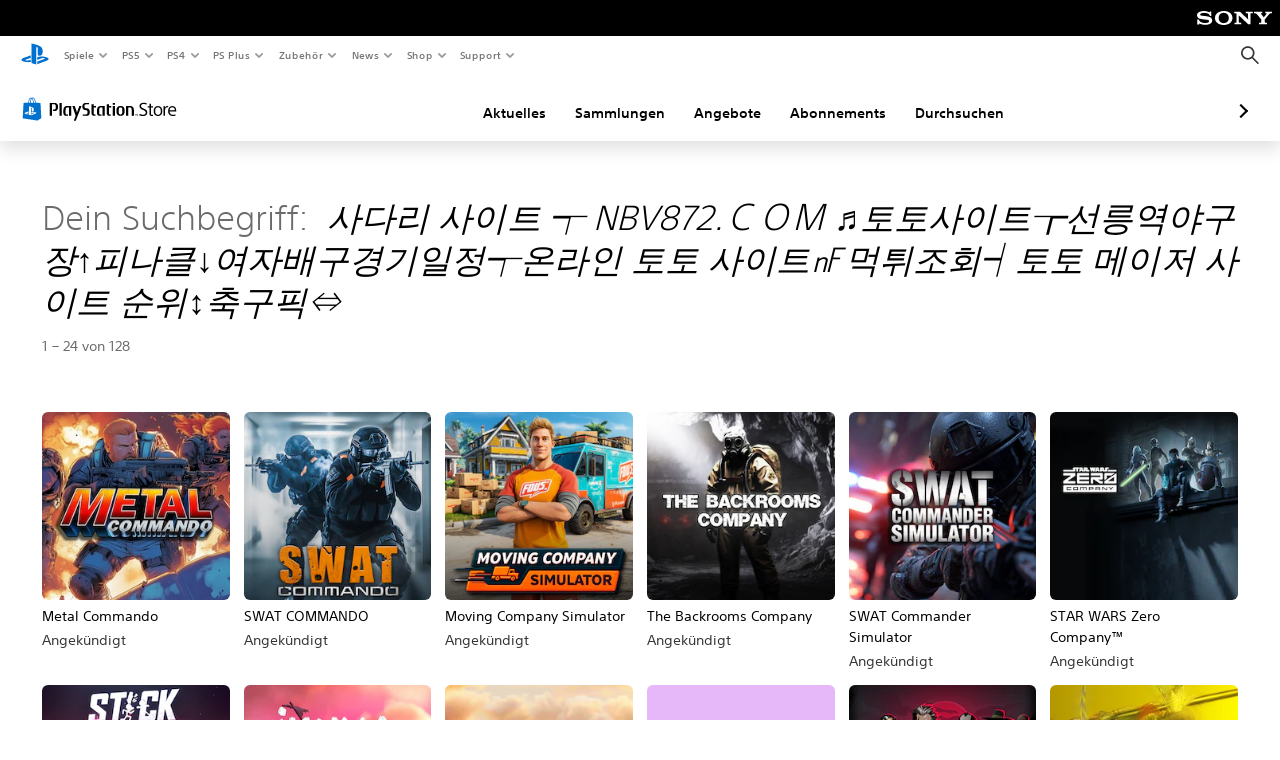

--- FILE ---
content_type: text/html; charset=utf-8
request_url: https://store.playstation.com/de-ch/search/%20%EC%82%AC%EB%8B%A4%EB%A6%AC%20%EC%82%AC%EC%9D%B4%ED%8A%B8%20%E2%94%AD%20NBV872.%EF%BC%A3%EF%BC%AF%EF%BC%AD%20%E2%99%AC%ED%86%A0%ED%86%A0%EC%82%AC%EC%9D%B4%ED%8A%B8%E2%94%B2%EC%84%A0%EB%A6%89%EC%97%AD%EC%95%BC%EA%B5%AC%EC%9E%A5%E2%86%91%ED%94%BC%EB%82%98%ED%81%B4%E2%86%93%EC%97%AC%EC%9E%90%EB%B0%B0%EA%B5%AC%EA%B2%BD%EA%B8%B0%EC%9D%BC%EC%A0%95%E2%94%AD%EC%98%A8%EB%9D%BC%EC%9D%B8%20%ED%86%A0%ED%86%A0%20%EC%82%AC%EC%9D%B4%ED%8A%B8%E3%8E%8B%EB%A8%B9%ED%8A%80%EC%A1%B0%ED%9A%8C%E2%94%A5%ED%86%A0%ED%86%A0%20%EB%A9%94%EC%9D%B4%EC%A0%80%20%EC%82%AC%EC%9D%B4%ED%8A%B8%20%EC%88%9C%EC%9C%84%E2%86%95%EC%B6%95%EA%B5%AC%ED%94%BD%E2%87%94
body_size: 34675
content:
<!DOCTYPE html><html class="psw-root psw-rem-base" dir="ltr" lang="de-ch"><head><meta name="wca-ssr-version" content="3.38.1-1.0" /><meta name="wca-locale" content="de-CH" /><meta name="wca-theme" content="dark" /><script id="wca-config-overrides" type="application/json">
    {"feature":{"enableOneTrustScript":true,"enableBundling":true},"client":{"webCheckout":{"clientId":"2eb25762-877f-4140-b341-7c7e14c19f98"}}}</script>
  <link rel="preconnect" href="https://static.playstation.com" crossorigin />
    <link rel="dns-prefetch" href="https://static.playstation.com" />
    <link rel="preconnect" href="https://web.np.playstation.com/api/graphql/v1" />
    <link rel="dns-prefetch" href="https://web.np.playstation.com/api/graphql/v1" />
    <link rel="preconnect" href="https://image.api.playstation.com" crossorigin />
    <link rel="dns-prefetch" href="https://image.api.playstation.com" />
    
    <link rel="dns-prefetch" href="https://checkout.playstation.com" />
    
    
    <link rel="preconnect" href="https://cdn.cookielaw.org" crossorigin />
    <link rel="dns-prefetch" href="https://cdn.cookielaw.org" />

    <link rel="stylesheet" href="https://static.playstation.com/font-stack/v1/css/font-all-no-italic.css" />
    <link rel="stylesheet" href="https://static.playstation.com/base-styles/v0/psw-styles.css" />
    <script id="wca-config" type="application/json">
      {"env":"production","name":"@sie-private/web-commerce-anywhere","version":"3.38.1-1.0","gitBranch":"default-branch","gitSha":"24bb1e7a8b48bc7eb1fadfe2e23fd6c46a9e5713","psnAppVersion":"@sie-private/web-commerce-anywhere/3.38.1-1.0-24bb1e7a8b48bc7eb1fadfe2e23fd6c46a9e5713","isoenv":"psnnp/np","client":{"downloadHref":"https://library.playstation.com/recently-purchased","activateConsoleHref":"https://id.sonyentertainmentnetwork.com/id/management_ca/#/p/device_management","wishlistHref":"https://library.playstation.com/wishlist","webStore":{"origin":"https://store.playstation.com"},"cookieMonster":{"origin":"https://id.sonyentertainmentnetwork.com"},"productUrlSchema":"https://store.playstation.com/{locale}/product/{productId}","evidon":{"origin":"https://c.evidon.com"},"oneTrust":{"origin":"https://cdn.cookielaw.org"},"publicPath":"https://static.playstation.com/wca/v2/","manifest":{"src":{"core":{"js":["https://static.playstation.com/wca/v2/js/common.d9ef208fe1895fc702e3.js","https://static.playstation.com/wca/v2/js/ui-components.aac961be3474d7bb0f4d.js","https://static.playstation.com/wca/v2/js/main.c1fef32da341f2b6b0af.js","https://static.playstation.com/wca/v2/js/network.337266fc67495b7c257b.js","https://static.playstation.com/wca/v2/js/telemetry.6ec00fd5b9ec4ab72f9c.js","https://static.playstation.com/wca/v2/js/ui-framework.b63e4dd729e6360e79ce.js"],"css":[]},"addOns":{"js":["https://static.playstation.com/wca/v2/js/addOns.329b0b20c948f501210c.js"],"css":[]},"compatibilityNotices":{"js":["https://static.playstation.com/wca/v2/js/compatibilityNotices.4bad176cfd2848a2d681.js"],"css":[]},"contentRating":{"js":["https://static.playstation.com/wca/v2/js/contentRating.75650c0b94313f32fd06.js"],"css":[]},"ctaWithPrice":{},"footer":{"js":["https://static.playstation.com/wca/v2/js/footer.1743da32ab5a7c3c6139.js"],"css":[]},"friendsWhoPlay":{"js":["https://static.playstation.com/wca/v2/js/friendsWhoPlay.e8897ef5f4510737fc4e.js"],"css":[]},"gameBackgroundImage":{"js":["https://static.playstation.com/wca/v2/js/gameBackgroundImage.0e94ab9e2655d6d6dc0d.js"],"css":[]},"gameInfo":{"js":["https://static.playstation.com/wca/v2/js/gameInfo.069a7f4d6317e618f13e.js"],"css":[]},"gameOverview":{},"gameTitle":{"js":["https://static.playstation.com/wca/v2/js/gameTitle.5a104794d5281ef18414.js"],"css":[]},"legalText":{"js":["https://static.playstation.com/wca/v2/js/legalText.dfcacc708e696eb24e8d.js"],"css":[]},"upsell":{"js":["https://static.playstation.com/wca/v2/js/upsell.b6bbd1e97800364f9a38.js"],"css":[]},"accessibilityFeatures":{"js":["https://static.playstation.com/wca/v2/js/accessibilityFeatures.0d09b51209a6323f5657.js"],"css":[]},"mediaCarousel":{"js":["https://static.playstation.com/wca/v2/js/mediaCarousel.9b57948b2c02a0c26873.js"],"css":[]},"physicalProductMetadata":{"js":["https://static.playstation.com/wca/v2/js/physicalProductMetadata.7726a1be95f3a3d542f4.js"],"css":[]},"starRating":{"js":["https://static.playstation.com/wca/v2/js/starRating.00f55df96631007e37b9.js"],"css":[]},"tierDiscountBadge":{"js":["https://static.playstation.com/wca/v2/js/tierDiscountBadge.fb7a86fadc03605381b0.js"],"css":[]},"tierSelector":{"js":["https://static.playstation.com/wca/v2/js/tierSelector.7a9fb1014dcc5fe4a32e.js"],"css":[]},"tierSelectorFull":{"js":["https://static.playstation.com/wca/v2/js/tierSelectorFull.45c68dc1e41dff76f83c.js"],"css":[]}},"gensen":{"ar-ae":"https://static.playstation.com/wca/v2/gensen/ar-ae.7a47a09c.json","en-us":"https://static.playstation.com/wca/v2/gensen/en-us.b7eb197f.json","en-gb":"https://static.playstation.com/wca/v2/gensen/en-gb.11e880ea.json","bg-bg":"https://static.playstation.com/wca/v2/gensen/bg-bg.3f3762ee.json","cs-cz":"https://static.playstation.com/wca/v2/gensen/cs-cz.51dc4b11.json","da-dk":"https://static.playstation.com/wca/v2/gensen/da-dk.d284f326.json","de-de":"https://static.playstation.com/wca/v2/gensen/de-de.060eba4d.json","el-gr":"https://static.playstation.com/wca/v2/gensen/el-gr.c677e162.json","es-419":"https://static.playstation.com/wca/v2/gensen/es-419.0ddabf01.json","es-es":"https://static.playstation.com/wca/v2/gensen/es-es.23a479e4.json","fi-fi":"https://static.playstation.com/wca/v2/gensen/fi-fi.3d838c57.json","fr-ca":"https://static.playstation.com/wca/v2/gensen/fr-ca.bacd9c22.json","fr-fr":"https://static.playstation.com/wca/v2/gensen/fr-fr.50c5b0f0.json","he-il":"https://static.playstation.com/wca/v2/gensen/he-il.874e60f9.json","hr-hr":"https://static.playstation.com/wca/v2/gensen/hr-hr.867fccb0.json","hu-hu":"https://static.playstation.com/wca/v2/gensen/hu-hu.b26619ab.json","id-id":"https://static.playstation.com/wca/v2/gensen/id-id.8e1106e3.json","it-it":"https://static.playstation.com/wca/v2/gensen/it-it.46300acd.json","ja-jp":"https://static.playstation.com/wca/v2/gensen/ja-jp.1d2d9893.json","ko-kr":"https://static.playstation.com/wca/v2/gensen/ko-kr.23033b2b.json","nl-nl":"https://static.playstation.com/wca/v2/gensen/nl-nl.ef75e762.json","no-no":"https://static.playstation.com/wca/v2/gensen/no-no.b8149367.json","pl-pl":"https://static.playstation.com/wca/v2/gensen/pl-pl.e38a45ad.json","pt-br":"https://static.playstation.com/wca/v2/gensen/pt-br.259d7c1c.json","pt-pt":"https://static.playstation.com/wca/v2/gensen/pt-pt.e97edb5a.json","ro-ro":"https://static.playstation.com/wca/v2/gensen/ro-ro.1c8fa435.json","ru-ru":"https://static.playstation.com/wca/v2/gensen/ru-ru.058fb043.json","sk-sk":"https://static.playstation.com/wca/v2/gensen/sk-sk.f30b3446.json","sl-si":"https://static.playstation.com/wca/v2/gensen/sl-si.3477a66f.json","sr-rs":"https://static.playstation.com/wca/v2/gensen/sr-rs.059fe81c.json","sv-se":"https://static.playstation.com/wca/v2/gensen/sv-se.fcc973d1.json","th-th":"https://static.playstation.com/wca/v2/gensen/th-th.fbf42ee1.json","tr-tr":"https://static.playstation.com/wca/v2/gensen/tr-tr.b3176ac0.json","uk-ua":"https://static.playstation.com/wca/v2/gensen/uk-ua.c029e357.json","vi-vn":"https://static.playstation.com/wca/v2/gensen/vi-vn.6258b0e1.json","zh-hans":"https://static.playstation.com/wca/v2/gensen/zh-hans.a739e2f3.json","zh-hant":"https://static.playstation.com/wca/v2/gensen/zh-hant.cba414d8.json","zz-zz":"https://static.playstation.com/wca/v2/gensen/zz-zz.faa6b36f.json"}},"session":{"isSignedInCookie":"isSignedIn"},"webCheckout":{"name":"embeddedcart","clientId":"2dec2b13-57dc-4966-8294-6df0d627e109","origin":"https://checkout.playstation.com","loadTimeout":30000,"unifiedCartEnabled":false},"webCommerceAnywhere":{"origin":"https://web-commerce-anywhere.playstation.com"}},"staticAsset":{"iconOrigin":"https://static.playstation.com/icons/v0/","imageOrigin":"https://static.playstation.com/images/v0/","imageManagerOrigin":"https://image.api.playstation.com","fontsMain":"https://static.playstation.com/font-stack/v1/css/font-all-no-italic.css","stylesMain":"https://static.playstation.com/base-styles/v0/psw-styles.css"},"feature":{"queryWhitelist":true,"telemetryReporting":true,"enableUpsellCtas":true,"enableWishlistCta":true,"telemetrySamplingThreshold":10,"evidonNoticeEnabled":false,"enableEvidonScript":false,"oneTrustNoticeEnabled":true,"enableOneTrustScript":true,"enableBundling":false,"enableTierSelectorFull":false,"enableDynamicBenefitList":false},"service":{"gql":{"origin":"https://web.np.playstation.com/api/graphql/v1"},"sbahn":{"proxyUrl":null}}}
    </script>
    <script defer crossorigin src="https://static.playstation.com/wca/v2/js/common.d9ef208fe1895fc702e3.js" type="application/javascript"></script><script defer crossorigin src="https://static.playstation.com/wca/v2/js/ui-components.aac961be3474d7bb0f4d.js" type="application/javascript"></script><script defer crossorigin src="https://static.playstation.com/wca/v2/js/main.c1fef32da341f2b6b0af.js" type="application/javascript"></script><script defer crossorigin src="https://static.playstation.com/wca/v2/js/network.337266fc67495b7c257b.js" type="application/javascript"></script><script defer crossorigin src="https://static.playstation.com/wca/v2/js/telemetry.6ec00fd5b9ec4ab72f9c.js" type="application/javascript"></script><script defer crossorigin src="https://static.playstation.com/wca/v2/js/ui-framework.b63e4dd729e6360e79ce.js" type="application/javascript"></script><link href="/static/lib/shared-nav/3.4.1/shared-nav.css" rel="stylesheet"/><meta charSet="utf-8"/><meta content="width=device-width, initial-scale=1.0" name="viewport"/><meta content="app-id=410896080, app-argument=undefined" name="apple-itunes-app"/><meta content="app-id=com.scee.psxandroid" name="google-play-app"/><script type="text/javascript"></script><meta content="noindex" name="robots"/><title></title><meta name="next-head-count" content="7"/><link rel="preload" href="/_next/static/css/d53c2f74c839deb5e101.css" as="style"/><link rel="stylesheet" href="/_next/static/css/d53c2f74c839deb5e101.css" data-n-g=""/><noscript data-n-css=""></noscript><link rel="preload" href="/_next/static/chunks/main-ca7b80acc7bbec78ba05.js" as="script"/><link rel="preload" href="/_next/static/chunks/webpack-245f049e565ebf942e09.js" as="script"/><link rel="preload" href="/_next/static/chunks/framework.68b3175f3d0df8a5618e.js" as="script"/><link rel="preload" href="/_next/static/chunks/cfb6898d.45dbb78aa0e140ed05e2.js" as="script"/><link rel="preload" href="/_next/static/chunks/3c8b77c8.aa7b1b6f91e19c32fa63.js" as="script"/><link rel="preload" href="/_next/static/chunks/dc7bb264.9d6fe42efd25d4b8badd.js" as="script"/><link rel="preload" href="/_next/static/chunks/commons.01b0f1b471b5280051e6.js" as="script"/><link rel="preload" href="/_next/static/chunks/4c41f019eb924e60be110f6eafddb5eb4b6f0fc1.31039f515549f1abfb5c.js" as="script"/><link rel="preload" href="/_next/static/chunks/43de67f13305869fa317531a132748d128d21601.6ee21650d4b379c4a751.js" as="script"/><link rel="preload" href="/_next/static/chunks/pages/_app-5bcc0cc102616793df9e.js" as="script"/><link rel="preload" href="/_next/static/chunks/68f504b0.bf05deb9e1510cd19b4f.js" as="script"/><link rel="preload" href="/_next/static/chunks/66b2f55f471b2e3962a62a30b80d0986d332d7c0.8a9fa9a6947d6cf3bbf4.js" as="script"/><link rel="preload" href="/_next/static/chunks/28e79940fb9c60f1935980fe51b27102b8632357.bfac4e5ecce381860a99.js" as="script"/><link rel="preload" href="/_next/static/chunks/6d3e91a3b6757f6b1824dc6c23bc26e83b883e18.69252332848c03545f07.js" as="script"/><link rel="preload" href="/_next/static/chunks/pages/%5Blocale%5D/search/%5BsearchTerm%5D/%5B%5B...page%5D%5D-3e1b1a0a58d0d37a7cd3.js" as="script"/></head><div><header id="shared-nav-root">
  <!-- psn shared navigation -->
  <!-- version=3.4.1 -->
  <!-- build=unknown -->
  <!-- date=2025-12-12T22:10:50.361Z -->
  <div id="shared-nav-container" class="shared-nav-container--minimized">
    <section id="shared-nav" class="shared-nav--ssr">

      <nav class="shared-nav shared-nav--menu-closed" data-jetstream-ssr-nav-container="true">
        <span class="shared-nav__ps-logo-container"><a class="shared-nav-ps-logo-link dtm-no-track" href="https://www.playstation.com/de-ch" aria-label="PlayStation&nbsp;Home">
        
    <svg aria-hidden="true" focusable="false" class="shared-nav-ps-logo" width="50px" height="50px" version="1.1" xmlns="http://www.w3.org/2000/svg" xmlns:xlink="http://www.w3.org/1999/xlink" viewBox="0 0 50 50">
      <g>
        <g>
          <path d="M5.8,32.1C4.3,33.1,4.8,35,8,35.9c3.3,1.1,6.9,1.4,10.4,0.8c0.2,0,0.4-0.1,0.5-0.1v-3.4l-3.4,1.1
       c-1.3,0.4-2.6,0.5-3.9,0.2c-1-0.3-0.8-0.9,0.4-1.4l6.9-2.4V27l-9.6,3.3C8.1,30.7,6.9,31.3,5.8,32.1z M29,17.1v9.7
       c4.1,2,7.3,0,7.3-5.2c0-5.3-1.9-7.7-7.4-9.6C26,11,23,10.1,20,9.5v28.9l7,2.1V16.2c0-1.1,0-1.9,0.8-1.6C28.9,14.9,29,16,29,17.1z
        M42,29.8c-2.9-1-6-1.4-9-1.1c-1.6,0.1-3.1,0.5-4.5,1l-0.3,0.1v3.9l6.5-2.4c1.3-0.4,2.6-0.5,3.9-0.2c1,0.3,0.8,0.9-0.4,1.4
       l-10,3.7V40L42,34.9c1-0.4,1.9-0.9,2.7-1.7C45.4,32.2,45.1,30.8,42,29.8z" fill="#0070d1"></path>
        </g>
      </g>
    </svg>
  
      </a></span>
        <div class="shared-nav__primary-parent">
          <ul class="shared-nav__primary shared-nav-list">
            <li class="shared-nav__primary-item"><button class="shared-nav__primary-button shared-nav-button shared-nav-icon shared-nav-icon--chevron-after dtm-no-track shared-nav-mobile-icon shared-nav-icon--gaming" id="menu-button-primary--msg-games">Spiele</button>
              <div class="shared-nav__secondary-parent shared-nav__secondary-parent--msg_games">
                <div class="shared-nav__secondary-container">
                  <div id="shared-nav__secondary-header--msg-games" class="shared-nav__secondary-header">
                    <button class="shared-nav__secondary-header-toggle shared-nav-button shared-nav-icon shared-nav-icon--hamburger">
                      Spiele
                    </button>
                  </div>
                  <ul class="shared-nav__secondary shared-nav-list">
                    <li class="shared-nav__secondary-item"><a id="link-secondary--msg-games-msg-ps5" class="shared-nav__secondary-anchor shared-nav-anchor dtm-no-track shared-nav-link-icon shared-nav-link-icon--ps5games" href="https://www.playstation.com/de-ch/ps5/games/?smcid=other%3Ade-ch%3Ablank%3Aprimary%20nav%3Amsg-games%3Aps5">
                        <span class="shared-nav-icon-text">PS5</span>
                      </a></li>
                    <li class="shared-nav__secondary-item"><a id="link-secondary--msg-games-msg-ps4" class="shared-nav__secondary-anchor shared-nav-anchor dtm-no-track shared-nav-link-icon shared-nav-link-icon--ps4progames" href="https://www.playstation.com/de-ch/ps4/ps4-games/?smcid=other%3Ade-ch%3Ablank%3Aprimary%20nav%3Amsg-games%3Aps4">
                        <span class="shared-nav-icon-text">PS4</span>
                      </a></li>
                    <li class="shared-nav__secondary-item"><a id="link-secondary--msg-games-msg-ps-vr2" class="shared-nav__secondary-anchor shared-nav-anchor dtm-no-track shared-nav-link-icon shared-nav-link-icon--psvr2" href="https://www.playstation.com/de-ch/ps-vr2/games/?smcid=other%3Ade-ch%3Ablank%3Aprimary%20nav%3Amsg-games%3Aps-vr2">
                        <span class="shared-nav-icon-text">PS VR2</span>
                      </a></li>
                    <li class="shared-nav__secondary-item"><a id="link-secondary--msg-games-msg-pc" class="shared-nav__secondary-anchor shared-nav-anchor dtm-no-track shared-nav-link-icon shared-nav-link-icon--pc" href="https://www.playstation.com/de-ch/games/pc-games/?smcid=other%3Ade-ch%3Ablank%3Aprimary%20nav%3Amsg-games%3Apc">
                        <span class="shared-nav-icon-text">PC</span>
                      </a></li>
                    <li class="shared-nav__secondary-item"><a id="link-secondary--msg-games-msg-ps-plus" class="shared-nav__secondary-anchor shared-nav-anchor dtm-no-track shared-nav-link-icon shared-nav-link-icon--psplusgames" href="https://www.playstation.com/de-ch/ps-plus/games/?smcid=other%3Ade-ch%3Ablank%3Aprimary%20nav%3Amsg-games%3Aps-plus">
                        <span class="shared-nav-icon-text">PS Plus</span>
                      </a></li>
                  </ul>
                </div>
              </div>
            </li>
            <li class="shared-nav__primary-item"><button class="shared-nav__primary-button shared-nav-button shared-nav-icon shared-nav-icon--chevron-after dtm-no-track shared-nav-mobile-icon shared-nav-icon--ps5" id="menu-button-primary--msg-ps5">PS5</button>
              <div class="shared-nav__secondary-parent shared-nav__secondary-parent--msg_ps5">
                <div class="shared-nav__secondary-container">
                  <div id="shared-nav__secondary-header--msg-ps5" class="shared-nav__secondary-header">
                    <button class="shared-nav__secondary-header-toggle shared-nav-button shared-nav-icon shared-nav-icon--hamburger">
                      PS5
                    </button>
                  </div>
                  <ul class="shared-nav__secondary shared-nav-list">
                    <li class="shared-nav__secondary-item"><a id="link-secondary--msg-ps5-msg-ps5" class="shared-nav__secondary-anchor shared-nav-anchor dtm-no-track shared-nav-link-icon shared-nav-link-icon--ps5" href="https://www.playstation.com/de-ch/ps5/?smcid=other%3Ade-ch%3Ablank%3Aprimary%20nav%3Amsg-ps5%3Aps5">
                        <span class="shared-nav-icon-text">PS5</span>
                      </a></li>
                    <li class="shared-nav__secondary-item"><a id="link-secondary--msg-ps5-msg-ps5-pro" class="shared-nav__secondary-anchor shared-nav-anchor dtm-no-track shared-nav-link-icon shared-nav-link-icon--ps5pro" href="https://www.playstation.com/de-ch/ps5/ps5-pro/?smcid=other%3Ade-ch%3Ablank%3Aprimary%20nav%3Amsg-ps5%3Aps5-pro">
                        <span class="shared-nav-icon-text">PS5 Pro</span>
                      </a></li>
                    <li class="shared-nav__secondary-item"><a id="link-secondary--msg-ps5-msg-games" class="shared-nav__secondary-anchor shared-nav-anchor dtm-no-track shared-nav-link-icon shared-nav-link-icon--games" href="https://www.playstation.com/de-ch/ps5/games/?smcid=other%3Ade-ch%3Ablank%3Aprimary%20nav%3Amsg-ps5%3Aspiele">
                        <span class="shared-nav-icon-text">Spiele</span>
                      </a></li>
                    <li class="shared-nav__secondary-item"><a id="link-secondary--msg-ps5-msg-controllers" class="shared-nav__secondary-anchor shared-nav-anchor dtm-no-track shared-nav-link-icon shared-nav-link-icon--dualSense" href="https://www.playstation.com/de-ch/accessories/#controllers/?smcid=other%3Ade-ch%3Ablank%3Aprimary%20nav%3Amsg-ps5%3Acontroller">
                        <span class="shared-nav-icon-text">Controller</span>
                      </a></li>
                    <li class="shared-nav__secondary-item"><a id="link-secondary--msg-ps5-msg-ps-vr2" class="shared-nav__secondary-anchor shared-nav-anchor dtm-no-track shared-nav-link-icon shared-nav-link-icon--psvr2" href="https://www.playstation.com/de-ch/ps-vr2/?smcid=other%3Ade-ch%3Ablank%3Aprimary%20nav%3Amsg-ps5%3Aps-vr2">
                        <span class="shared-nav-icon-text">PS VR2</span>
                      </a></li>
                    <li class="shared-nav__secondary-item"><a id="link-secondary--msg-ps5-msg-accessories-audio" class="shared-nav__secondary-anchor shared-nav-anchor dtm-no-track shared-nav-link-icon shared-nav-link-icon--pulse" href="https://www.playstation.com/de-ch/accessories/#headsets/?smcid=other%3Ade-ch%3Ablank%3Aprimary%20nav%3Amsg-ps5%3Aaudio">
                        <span class="shared-nav-icon-text">Audio</span>
                      </a></li>
                  </ul>
                </div>
              </div>
            </li>
            <li class="shared-nav__primary-item"><button class="shared-nav__primary-button shared-nav-button shared-nav-icon shared-nav-icon--chevron-after dtm-no-track shared-nav-mobile-icon shared-nav-icon--ps4" id="menu-button-primary--msg-ps4">PS4</button>
              <div class="shared-nav__secondary-parent shared-nav__secondary-parent--msg_ps4">
                <div class="shared-nav__secondary-container">
                  <div id="shared-nav__secondary-header--msg-ps4" class="shared-nav__secondary-header">
                    <button class="shared-nav__secondary-header-toggle shared-nav-button shared-nav-icon shared-nav-icon--hamburger">
                      PS4
                    </button>
                  </div>
                  <ul class="shared-nav__secondary shared-nav-list">
                    <li class="shared-nav__secondary-item"><a id="link-secondary--msg-ps4-msg-console" class="shared-nav__secondary-anchor shared-nav-anchor dtm-no-track shared-nav-link-icon shared-nav-link-icon--ps4pro" href="https://www.playstation.com/de-ch/ps4/?smcid=other%3Ade-ch%3Ablank%3Aprimary%20nav%3Amsg-ps4%3Akonsole">
                        <span class="shared-nav-icon-text">Konsole</span>
                      </a></li>
                    <li class="shared-nav__secondary-item"><a id="link-secondary--msg-ps4-msg-games" class="shared-nav__secondary-anchor shared-nav-anchor dtm-no-track shared-nav-link-icon shared-nav-link-icon--games" href="https://www.playstation.com/de-ch/ps4/ps4-games/?smcid=other%3Ade-ch%3Ablank%3Aprimary%20nav%3Amsg-ps4%3Aspiele">
                        <span class="shared-nav-icon-text">Spiele</span>
                      </a></li>
                    <li class="shared-nav__secondary-item"><a id="link-secondary--msg-ps4-msg-controllers" class="shared-nav__secondary-anchor shared-nav-anchor dtm-no-track shared-nav-link-icon shared-nav-link-icon--dualShock" href="https://www.playstation.com/de-ch/accessories/dualshock-4-wireless-controller/?smcid=other%3Ade-ch%3Ablank%3Aprimary%20nav%3Amsg-ps4%3Acontroller">
                        <span class="shared-nav-icon-text">Controller</span>
                      </a></li>
                    <li class="shared-nav__secondary-item"><a id="link-secondary--msg-ps4-msg-headsets" class="shared-nav__secondary-anchor shared-nav-anchor dtm-no-track shared-nav-link-icon shared-nav-link-icon--pulse" href="https://www.playstation.com/de-ch/accessories/pulse-3d-wireless-headset/?smcid=other%3Ade-ch%3Ablank%3Aprimary%20nav%3Amsg-ps4%3Aheadsets">
                        <span class="shared-nav-icon-text">Headsets</span>
                      </a></li>
                  </ul>
                </div>
              </div>
            </li>
            <li class="shared-nav__primary-item"><button class="shared-nav__primary-button shared-nav-button shared-nav-icon shared-nav-icon--chevron-after dtm-no-track shared-nav-mobile-icon shared-nav-icon--psplus" id="menu-button-primary--msg-ps-plus">PS Plus</button>
              <div class="shared-nav__secondary-parent shared-nav__secondary-parent--msg_ps_plus">
                <div class="shared-nav__secondary-container">
                  <div id="shared-nav__secondary-header--msg-ps-plus" class="shared-nav__secondary-header">
                    <button class="shared-nav__secondary-header-toggle shared-nav-button shared-nav-icon shared-nav-icon--hamburger">
                      PS Plus
                    </button>
                  </div>
                  <ul class="shared-nav__secondary shared-nav-list">
                    <li class="shared-nav__secondary-item"><a id="link-secondary--msg-ps-plus-msg-subscribe" class="shared-nav__secondary-anchor shared-nav-anchor dtm-no-track shared-nav-link-icon shared-nav-link-icon--psplus" href="https://www.playstation.com/de-ch/ps-plus/?smcid=other%3Ade-ch%3Ablank%3Aprimary%20nav%3Amsg-ps-plus%3Ajetzt-abonnieren">
                        <span class="shared-nav-icon-text">Jetzt abonnieren</span>
                      </a></li>
                    <li class="shared-nav__secondary-item"><a id="link-secondary--msg-ps-plus-msg-whats-new" class="shared-nav__secondary-anchor shared-nav-anchor dtm-no-track shared-nav-link-icon shared-nav-link-icon--events" href="https://www.playstation.com/de-ch/ps-plus/whats-new/?smcid=other%3Ade-ch%3Ablank%3Aprimary%20nav%3Amsg-ps-plus%3Aneuigkeiten">
                        <span class="shared-nav-icon-text">Neuigkeiten</span>
                      </a></li>
                    <li class="shared-nav__secondary-item"><a id="link-secondary--msg-ps-plus-msg-all-games" class="shared-nav__secondary-anchor shared-nav-anchor dtm-no-track shared-nav-link-icon shared-nav-link-icon--games" href="https://www.playstation.com/de-ch/ps-plus/games/?smcid=other%3Ade-ch%3Ablank%3Aprimary%20nav%3Amsg-ps-plus%3Aalle-spiele">
                        <span class="shared-nav-icon-text">Alle Spiele</span>
                      </a></li>
                  </ul>
                </div>
              </div>
            </li>
            <li class="shared-nav__primary-item"><button class="shared-nav__primary-button shared-nav-button shared-nav-icon shared-nav-icon--chevron-after dtm-no-track shared-nav-mobile-icon shared-nav-icon--allAccesories" id="menu-button-primary--msg-accessories">Zubehör</button>
              <div class="shared-nav__secondary-parent shared-nav__secondary-parent--msg_accessories">
                <div class="shared-nav__secondary-container">
                  <div id="shared-nav__secondary-header--msg-accessories" class="shared-nav__secondary-header">
                    <button class="shared-nav__secondary-header-toggle shared-nav-button shared-nav-icon shared-nav-icon--hamburger">
                      Zubehör
                    </button>
                  </div>
                  <ul class="shared-nav__secondary shared-nav-list">
                    <li class="shared-nav__secondary-item"><a id="link-secondary--msg-accessories-msg-ps5-controllers" class="shared-nav__secondary-anchor shared-nav-anchor dtm-no-track shared-nav-link-icon shared-nav-link-icon--dualSense" href="https://www.playstation.com/de-ch/accessories/#controllers/?smcid=other%3Ade-ch%3Ablank%3Aprimary%20nav%3Amsg-accessories%3Aps5controller">
                        <span class="shared-nav-icon-text">PS5-Controller</span>
                      </a></li>
                    <li class="shared-nav__secondary-item"><a id="link-secondary--msg-accessories-msg-psportal" class="shared-nav__secondary-anchor shared-nav-anchor dtm-no-track shared-nav-link-icon shared-nav-link-icon--psportal" href="https://www.playstation.com/de-ch/accessories/playstation-portal-remote-player/?smcid=other%3Ade-ch%3Ablank%3Aprimary%20nav%3Amsg-accessories%3Aplaystation-portal-remoteplayer">
                        <span class="shared-nav-icon-text">PlayStation Portal Remote-Player</span>
                      </a></li>
                    <li class="shared-nav__secondary-item"><a id="link-secondary--msg-accessories-msg-ps-vr2" class="shared-nav__secondary-anchor shared-nav-anchor dtm-no-track shared-nav-link-icon shared-nav-link-icon--psvr2" href="https://www.playstation.com/de-ch/ps-vr2/?smcid=other%3Ade-ch%3Ablank%3Aprimary%20nav%3Amsg-accessories%3Aps-vr2">
                        <span class="shared-nav-icon-text">PS VR2</span>
                      </a></li>
                    <li class="shared-nav__secondary-item"><a id="link-secondary--msg-accessories-msg-accessories-audio" class="shared-nav__secondary-anchor shared-nav-anchor dtm-no-track shared-nav-link-icon shared-nav-link-icon--pulse" href="https://www.playstation.com/de-ch/accessories/#headsets/?smcid=other%3Ade-ch%3Ablank%3Aprimary%20nav%3Amsg-accessories%3Aaudio">
                        <span class="shared-nav-icon-text">Audio</span>
                      </a></li>
                    <li class="shared-nav__secondary-item"><a id="link-secondary--msg-accessories-msg-all-accessories" class="shared-nav__secondary-anchor shared-nav-anchor dtm-no-track shared-nav-link-icon shared-nav-link-icon--allAccessories" href="https://www.playstation.com/de-ch/accessories/?smcid=other%3Ade-ch%3Ablank%3Aprimary%20nav%3Amsg-accessories%3Aalle-zubehrartikel">
                        <span class="shared-nav-icon-text">Alle Zubehörartikel</span>
                      </a></li>
                  </ul>
                </div>
              </div>
            </li>
            <li class="shared-nav__primary-item"><button class="shared-nav__primary-button shared-nav-button shared-nav-icon shared-nav-icon--chevron-after dtm-no-track shared-nav-mobile-icon shared-nav-icon--news" id="menu-button-primary--msg-news">News</button>
              <div class="shared-nav__secondary-parent shared-nav__secondary-parent--msg_news">
                <div class="shared-nav__secondary-container">
                  <div id="shared-nav__secondary-header--msg-news" class="shared-nav__secondary-header">
                    <button class="shared-nav__secondary-header-toggle shared-nav-button shared-nav-icon shared-nav-icon--hamburger">
                      News
                    </button>
                  </div>
                  <ul class="shared-nav__secondary shared-nav-list">
                    <li class="shared-nav__secondary-item"><a id="link-secondary--msg-news-msg-ps-blog" class="shared-nav__secondary-anchor shared-nav-anchor dtm-no-track shared-nav-link-icon shared-nav-link-icon--psblog" href="https://blog.de.playstation.com/?smcid=other%3Ade-ch%3Ablank%3Aprimary%20nav%3Amsg-news%3Aps-blog">
                        <span class="shared-nav-icon-text">PS Blog</span>
                      </a></li>
                    <li class="shared-nav__secondary-item"><a id="link-secondary--msg-news-msg-month-ps" class="shared-nav__secondary-anchor shared-nav-anchor dtm-no-track shared-nav-link-icon shared-nav-link-icon--events" href="https://www.playstation.com/de-ch/editorial/this-month-on-playstation/?smcid=other%3Ade-ch%3Ablank%3Aprimary%20nav%3Amsg-news%3Adiesen-monat-auf-playstation">
                        <span class="shared-nav-icon-text">Diesen Monat auf PlayStation</span>
                      </a></li>
                  </ul>
                </div>
              </div>
            </li>
            <li class="shared-nav__primary-item"><button class="shared-nav__primary-button shared-nav-button shared-nav-icon shared-nav-icon--chevron-after dtm-no-track shared-nav-mobile-icon shared-nav-icon--store" id="menu-button-primary--msg-store">Shop</button>
              <div class="shared-nav__secondary-parent shared-nav__secondary-parent--msg_store">
                <div class="shared-nav__secondary-container">
                  <div id="shared-nav__secondary-header--msg-store" class="shared-nav__secondary-header">
                    <button class="shared-nav__secondary-header-toggle shared-nav-button shared-nav-icon shared-nav-icon--hamburger">
                      Shop
                    </button>
                  </div>
                  <ul class="shared-nav__secondary shared-nav-list">
                    <li class="shared-nav__secondary-item"><a id="link-secondary--msg-store-msg-buy-games" class="shared-nav__secondary-anchor shared-nav-anchor dtm-no-track shared-nav-link-icon shared-nav-link-icon--psstore" href="https://store.playstation.com/de-ch?smcid=other%3Ade-ch%3Ablank%3Aprimary%20nav%3Amsg-store%3Aspiele-kaufen">
                        <span class="shared-nav-icon-text">Spiele kaufen</span>
                      </a></li>
                    <li class="shared-nav__secondary-item"><a id="link-secondary--msg-store-msg-subscribe-ps-plus" class="shared-nav__secondary-anchor shared-nav-anchor dtm-no-track shared-nav-link-icon shared-nav-link-icon--psplus" href="https://www.playstation.com/de-ch/ps-plus/?smcid=other%3Ade-ch%3Ablank%3Aprimary%20nav%3Amsg-store%3Aps-plus-abonnieren">
                        <span class="shared-nav-icon-text">PS&nbsp;Plus abonnieren</span>
                      </a></li>
                  </ul>
                </div>
              </div>
            </li>
            <li class="shared-nav__primary-item"><button class="shared-nav__primary-button shared-nav-button shared-nav-icon shared-nav-icon--chevron-after dtm-no-track shared-nav-mobile-icon shared-nav-icon--help" id="menu-button-primary--msg-support">Support</button>
              <div class="shared-nav__secondary-parent shared-nav__secondary-parent--msg_support">
                <div class="shared-nav__secondary-container">
                  <div id="shared-nav__secondary-header--msg-support" class="shared-nav__secondary-header">
                    <button class="shared-nav__secondary-header-toggle shared-nav-button shared-nav-icon shared-nav-icon--hamburger">
                      Support
                    </button>
                  </div>
                  <ul class="shared-nav__secondary shared-nav-list">
                    <li class="shared-nav__secondary-item"><a id="link-secondary--msg-support-msg-support" class="shared-nav__secondary-anchor shared-nav-anchor dtm-no-track shared-nav-link-icon shared-nav-link-icon--helpandsupport" href="https://www.playstation.com/de-ch/support/?smcid=other%3Ade-ch%3Ablank%3Aprimary%20nav%3Amsg-support%3Asupport">
                        <span class="shared-nav-icon-text">Support</span>
                      </a></li>
                    <li class="shared-nav__secondary-item"><a id="link-secondary--msg-support-msg-psn-status" class="shared-nav__secondary-anchor shared-nav-anchor dtm-no-track shared-nav-link-icon shared-nav-link-icon--psnstatus" href="https://status.playstation.com/?smcid=other%3Ade-ch%3Ablank%3Aprimary%20nav%3Amsg-support%3Aservicestatus">
                        <span class="shared-nav-icon-text">Servicestatus</span>
                      </a></li>
                  </ul>
                </div>
              </div>
            </li>
          </ul>
        </div>
      </nav>
      <div id="sb-social-toolbar-root"></div><span class="shared-nav__ctas-container" id="sharedNavCtas">

      <button class="shared-nav-icon shared-nav-icon--hamburger shared-nav-hamburger dtm-no-track" aria-label="Menü öffnen" aria-haspopup="true" aria-expanded="false">
      </button>    
    
        
      <span class="shared-nav-search-container">
        <button class="shared-nav-icon shared-nav-icon--search shared-nav-search dtm-no-track" data-qa="shared-nav-search-button">
          <span class="shared-nav-search__label">Suchen</span>
      <svg aria-hidden="true" focusable="false" width="50px" height="50px" version="1.1" xmlns="http://www.w3.org/2000/svg" xmlns:xlink="http://www.w3.org/1999/xlink" viewBox="0 0 50 50">
        <g>
          <path d="M8,20.913 C8,14.344 13.344,9 19.913,9 C26.482,9 31.827,14.344 31.827,20.913 C31.827,27.482 26.482,32.827 19.913,32.827 C13.344,32.827 8,27.482 8,20.913 M45.112,43.585 L32.346,30.82 C34.518,28.099 35.827,24.658 35.827,20.913 C35.827,12.139 28.688,5 19.913,5 C11.139,5 4,12.139 4,20.913 C4,29.688 11.139,36.827 19.913,36.827 C23.503,36.827 26.808,35.618 29.474,33.604 L42.284,46.413 C42.674,46.804 43.186,46.999 43.698,46.999 C44.209,46.999 44.721,46.804 45.112,46.413 C45.502,46.023 45.698,45.511 45.698,44.999 C45.698,44.488 45.502,43.976 45.112,43.585"></path>
        </g>
      </svg>
      </button>
      </span>

      </span>
    </section>
  </div>
</header></div><div id="__next"><section id="jetstream-tertiary-nav"><div class="tertiary-container psw-light-theme"><div class="tertiary-container-inner"><span class="tertiary-logo"><a aria-label="" class="" data-qa="" href="/de-ch/pages/latest"><span data-qa="" class="psw-icon psw-icon--ps-store-flat psw-icon psw-icon-l psw-icon--ps-store-flat psw-c-accent-1"><div class="psw-hide" data-original-icon-id="ps-icon:ps-store-flat"><svg xmlns="http://www.w3.org/2000/svg"><symbol id="ps-icon:ps-store-flat:357" viewbox="0 0 64 64"><path fill-rule="evenodd" d="M40.579 40.486c-.466.578-1.594.996-1.594.996l-8.389 3.014v-2.224l6.174-2.199c.7-.257.805-.61.24-.795-.575-.188-1.598-.133-2.305.12l-4.109 1.45v-2.313l.236-.08s1.19-.42 2.861-.601c1.67-.184 3.72.023 5.329.63 1.811.576 2.014 1.416 1.557 2.002zM29.865 30.52v14.234l-3.844-1.218V26.558c1.636.301 4.013 1.023 5.295 1.449 3.249 1.118 4.353 2.51 4.353 5.634 0 3.054-1.883 4.214-4.276 3.055v-5.685c0-.663-.123-1.281-.749-1.456-.48-.154-.779.292-.779.964zm-.343-19.877c.31-.032.612.015.912.138-1.733 2.363-2.232 6.531-2.374 8.862-.713.001-1.4.004-2.06.006.258-5.552 1.508-8.8 3.522-9.006zm-4.245 28.41l-3.96 1.419c-.7.25-.805.605-.24.789.575.194 1.595.14 2.297-.118l1.903-.686v1.995c-.122.021-.258.041-.383.063-1.898.315-3.92.185-5.917-.475-1.858-.52-2.17-1.614-1.321-2.245.783-.58 2.115-1.013 2.115-1.013l5.506-1.963v2.234zm6.268-27.471c1.655 1.714 2.778 5.254 3.256 8.06-1.4-.002-2.927-.002-4.577-.002h-.784c.158-2.567.708-6.211 2.105-8.058zm2.033-1.173c.643-.004 1.24.304 1.82.937 1.754 1.914 2.661 6.003 3 8.298l-2.194-.001c-.494-3.057-1.723-6.955-3.622-8.982.303-.158.634-.25.996-.252zm15.467 10.096c-.009-.173-.167-.31-.36-.307l-3.672-.529a.68.68 0 00-.105-.014c-.737 0-2.481-.005-5.11-.008-.311-2.393-1.22-6.38-2.934-8.696-.954-1.29-2.063-1.94-3.294-1.933a3.496 3.496 0 00-2.119.717c-.662-.389-1.353-.547-2.068-.475-3.46.352-4.541 5.442-4.767 10.397a592.65 592.65 0 00-9.105.111c-.221.004-.399.161-.411.361-.084 1.39-.406 6.844-.859 15.226-.48 8.864-.754 13.7-.82 14.978-.011.184.132.343.332.372l14.62 2.217 14.452 2.19a.468.468 0 00.329-.073v.002l7.141-4.565a.63.63 0 00.285-.548l-1.535-29.423z"/></symbol></svg></div><svg aria-hidden="true" focusable="false"><title></title><use href="#ps-icon:ps-store-flat:357"></use></svg></span><span data-qa="" class="psw-brand-text psw-brand-text--playstation-store ps-store-text psw-icon"><div class="psw-hide" data-original-icon-id="ps-brand-text:playstation-store"><svg>
  <symbol id="ps-brand-text:playstation-store:358" viewBox="0 0 202 29">
    <path fill-rule="evenodd" d="M9.35.953c2.901 0 4.775 2.47 4.775 6.29 0 1.97-.535 3.611-1.546 4.748-.857.963-2.034 1.516-3.229 1.516H5.938a.062.062 0 01-.062-.063v-2.069c0-.031.028-.06.062-.06h2.373c1.442 0 2.236-1.451 2.236-4.087 0-2.638-.794-4.088-2.234-4.088l-3.95.006c-.013 0-.024.017-.024.03L4.336 20.96c0 .031-.027.06-.059.06H.82c-.034 0-.063-.029-.063-.06V1.01c0-.034.03-.061.063-.061l8.53.004zM19.77.948c.034 0 .06.028.06.062v19.95a.063.063 0 01-.06.061h-3.456a.062.062 0 01-.06-.06V1.01c0-.035.027-.063.06-.063h3.456zm15.09 4.854v.095l.002 15.063a.064.064 0 01-.06.061h-3.456a.064.064 0 01-.063-.06l.004-13c0-.016-.01-.03-.023-.03H28.63c-.7 0-1.488.117-1.984 1.006-.453.806-.662 2.214-.66 4.427v3.325c0 1.895.742 2.131 1.3 2.142l2.4-.004c.035 0 .061.027.061.064v2.07a.062.062 0 01-.062.06h-3.357c-2.272 0-3.92-1.924-3.92-4.575v-3.08c0-3.56.705-7.624 6.222-7.624h6.17a.06.06 0 01.061.06zm24.88 3.501c1.477.112 2.547.605 3.277 1.506.847 1.047 1.276 2.512 1.276 4.347 0 5.105-3.144 5.865-5.018 5.865h-6.077a.063.063 0 01-.06-.06v-2.07c0-.033.028-.064.06-.064H58.09c2.356 0 2.624-1.998 2.624-3.099v-.497c0-1.757-.798-2.909-2.087-3.007l-1.7-.128c-2.725-.206-4.557-2.349-4.557-5.33v-.158C52.37 2.84 54.666.95 57.88.95l5.1-.002H63.083c.032 0 .058.028.058.062v2.075c0 .034-.026.062-.058.062H58.37c-1.458 0-2.562.66-2.562 3.11 0 2.097.952 2.804 2.228 2.916l1.703.13zm28.334-3.5V20.96a.064.064 0 01-.061.061h-3.457a.063.063 0 01-.06-.06l.004-13c0-.016-.012-.03-.024-.03H81.84c-.701 0-1.485.117-1.982 1.006-.454.806-.663 2.214-.661 4.427v3.325c0 1.895.738 2.131 1.299 2.142l2.399-.004c.036 0 .064.027.064.064v2.07a.064.064 0 01-.064.06h-3.358c-2.27 0-3.918-1.924-3.918-4.575l-.004-3.08c0-3.56.71-7.624 6.228-7.624h6.17c.032 0 .06.026.06.06zm-13.904-.06a.06.06 0 01.061.06v2.06c0 .032-.028.063-.06.063 0 0-2.598.005-3.742 0-.01 0-.024.008-.024.02v8.905c0 1.95.911 1.97 1.3 1.977h1.522c.032 0 .063.03.063.064v2.069c0 .03-.03.06-.063.06H70.75c-2.27 0-3.922-1.922-3.922-4.572V3.207c0-.032.03-.06.063-.06h3.458c.032 0 .061.028.061.06l-.004 2.498.004.013c0 .011.01.024.021.024h3.74zm24.145 0a.06.06 0 01.06.06v2.06c0 .032-.026.063-.06.063 0 0-2.6.005-3.744 0-.011 0-.021.008-.021.02v8.905c0 1.95.909 1.97 1.298 1.977h1.523c.035 0 .06.03.06.064v2.069c0 .03-.025.06-.06.06h-2.48c-2.27 0-3.922-1.922-3.922-4.572V3.207c0-.032.03-.06.066-.06h3.457c.03 0 .058.028.058.06v2.511c0 .011.012.024.023.024h3.742zm5.718 0a.06.06 0 01.059.06V20.96c0 .031-.027.06-.059.06h-3.458c-.032 0-.062-.029-.062-.06V5.803c0-.033.03-.06.062-.06h3.458zm0-4.795c.032 0 .059.028.059.062v2.893a.061.061 0 01-.059.062h-3.458a.064.064 0 01-.062-.062V1.01c0-.034.03-.062.062-.062h3.458zm23.904 4.794c5.515 0 6.223 4.064 6.223 7.624v7.595c0 .03-.027.06-.062.06h-3.453c-.036 0-.066-.03-.066-.06 0 0 .008-7.905.006-7.995 0-2.055-.213-3.357-.663-4.104-.498-.82-1.284-.931-1.986-.931H125.3c-.014 0-.027.011-.027.022l.008 13.008c0 .03-.028.06-.063.06h-3.454c-.033 0-.063-.03-.063-.06l.003-15.158a.06.06 0 01.06-.06h6.172zm-12.838 12.086c.499-.807.73-2.22.73-4.443 0-2.644-.327-4.14-1.051-4.855-.431-.421-.991-.599-1.873-.599s-1.443.178-1.87.599c-.73.715-1.051 2.207-1.051 4.838v.017c0 2.223.23 3.634.726 4.443.552.893 1.42 1.015 2.195 1.015.777 0 1.65-.122 2.194-1.015zm-2.194-12.087c5.775 0 6.514 4.086 6.514 7.644 0 3.561-.739 7.647-6.515 7.647-5.772 0-6.514-4.086-6.514-7.647 0-3.558.742-7.644 6.515-7.644zm-76.097.002l3.627-.002c.036 0 .072.027.084.059l3.36 9.87c.014.033.03.034.044 0L47.74 5.8a.101.101 0 01.088-.058h3.278c.037 0 .053.026.04.058l-9.01 22.585a.102.102 0 01-.085.058h-3.005c-.032 0-.052-.027-.038-.058l2.879-7.449a.191.191 0 00.003-.116L36.767 5.8c-.01-.032.009-.058.041-.058zM153.81 3.498a11.97 11.97 0 00-4.416-.845c-1.911 0-4.05.731-4.05 3.067 0 1.8 1.069 2.784 4.19 3.994 3.797 1.463 5.767 2.981 5.767 6.102 0 3.966-3.431 5.542-6.751 5.542-1.772 0-4.05-.395-5.934-1.239l.619-2.108c1.829.9 3.796 1.293 5.37 1.293 2.42 0 4.249-1.069 4.249-3.318 0-2.053-1.773-3.094-4.81-4.332-3.431-1.377-5.147-3.094-5.147-5.765 0-3.713 3.487-5.288 6.526-5.288 1.772 0 3.544.281 4.977.843l-.59 2.054zm2.192 2.672h2.644V2.43h2.39v3.74h3.431v1.886h-3.43v8.886c0 2.025.196 2.39 1.883 2.39.648 0 1.068-.056 1.575-.111v1.8c-.535.084-1.463.197-2.25.197-3.094 0-3.599-1.492-3.599-4.135V8.057h-2.644V6.17zM172.2 7.718c-3.093 0-4.5 2.42-4.5 5.848 0 3.462 1.463 5.908 4.5 5.908 3.096 0 4.5-2.446 4.5-5.908 0-3.429-1.404-5.848-4.5-5.848zm0 13.641c-4.245 0-6.89-2.954-6.89-7.793 0-4.835 2.644-7.734 6.89-7.734 4.248 0 6.89 2.9 6.89 7.734 0 4.84-2.643 7.793-6.89 7.793zm16.003-13.557a7.817 7.817 0 00-1.237-.084c-1.97 0-3.545 1.154-3.545 4.613v8.69h-2.389V6.171h2.303v1.997h.03c.732-1.575 1.968-2.336 3.88-2.336.254 0 .647 0 1.07.058l-.112 1.912zm2.305 4.557h8.38v-.113c0-2.84-1.6-4.528-3.965-4.528-2.671 0-4.163 1.913-4.415 4.64zm0 1.885c.168 3.177 2.109 5.23 5.259 5.23 1.38 0 2.84-.252 3.995-.73l.393 1.828c-1.238.534-2.897.787-4.443.787-4.923 0-7.511-3.32-7.511-7.734 0-4.5 2.559-7.792 6.694-7.792 4.162 0 6.158 2.868 6.158 7.257v1.154h-10.545zm-53.957 4.392h-.887v-.305h2.118v.305h-.88v2.388h-.35v-2.388zm2.664 2.387l-.738-2.188v2.188h-.352V18.33h.49l.776 2.294.779-2.294h.487v2.693h-.351v-2.188l-.737 2.188h-.354z"/>
  </symbol>
</svg>
</div><svg aria-hidden="true" focusable="false"><title></title><use href="#ps-brand-text:playstation-store:358"></use></svg></span></a></span><div class="tertiary-carousels"><div class="carousel__overlay carousel__overlay--prev hide"><button aria-hidden="true" class="carousel__button carousel__button--prev hide" id="prev-button" type="button"></button></div><ul class="carousel-tertiary-tabs" id="tertiary-menu-toggle"><li class="tertiary-tab"><a aria-label="" class="web-store-tab tertiary-tab__link" data-qa="web-store-tab" href="/de-ch/pages/latest">Aktuelles</a></li><li class="tertiary-tab"><a aria-label="" class="web-store-tab tertiary-tab__link" data-qa="web-store-tab" href="/de-ch/pages/collections">Sammlungen</a></li><li class="tertiary-tab"><a aria-label="" class="web-store-tab tertiary-tab__link" data-qa="web-store-tab" href="/de-ch/pages/deals">Angebote</a></li><li class="tertiary-tab"><a aria-label="" class="web-store-tab tertiary-tab__link" data-qa="web-store-tab" href="/de-ch/pages/subscriptions">Abonnements</a></li><li class="tertiary-tab"><a aria-label="" class="web-store-tab tertiary-tab__link" data-qa="web-store-tab" href="/de-ch/pages/browse">Durchsuchen</a></li></ul><div class="carousel__overlay carousel__overlay--next"><button aria-hidden="true" class="carousel__button carousel__button--next" id="next-button" type="button"></button></div></div></div></div></section><main id="main" role="main" aria-label="Main"><div><section class="search-results" data-qa="search-results"><h1 class="psw-l-section psw-c-t-2 psw-t-title-l psw-m-t-10"> <em class="psw-c-t-1"> 사다리 사이트 ┭ NBV872.ＣＯＭ ♬토토사이트┲선릉역야구장↑피나클↓여자배구경기일정┭온라인 토토 사이트㎋먹튀조회┥토토 메이저 사이트 순위↕축구픽⇔</em></h1><div data-loading="false" data-qa="search-results-grid"><span aria-live="polite" class="psw-sr-only"></span><p aria-labelledby="searchResultsInfoSr" class="results-status psw-l-section psw-c-t-2 psw-m-b-10 psw-m-t-5" role="region" tabindex="-1"><span class="psw-sr-only" data-qa="search-results-info-sr" id="searchResultsInfoSr"></span><span aria-hidden="true" data-qa="search-results-info"></span></p><ul data-qa="" class="psw-grid-list psw-l-grid"><li class="psw-l-w-1/2@mobile-s psw-l-w-1/2@mobile-l psw-l-w-1/6@tablet-l psw-l-w-1/4@tablet-s psw-l-w-1/6@laptop psw-l-w-1/8@desktop psw-l-w-1/8@max"><div data-qa="search#productTile0" data-qa-index="0"><div class="psw-product-tile psw-interactive-root" data-qa="search#productTile0"><a data-qa="" data-track="web:store:concept-tile" data-track-click="web:store:concept-tile" data-track-content="web:store:concept-tile" data-telemetry-meta="{&quot;id&quot;:&quot;10014552&quot;,&quot;index&quot;:0,&quot;name&quot;:&quot;Metal Commando&quot;,&quot;titleId&quot;:&quot;&quot;,&quot;searchTerm&quot;:&quot; 사다리 사이트 ┭ NBV872.ＣＯＭ ♬토토사이트┲선릉역야구장↑피나클↓여자배구경기일정┭온라인 토토 사이트㎋먹튀조회┥토토 메이저 사이트 순위↕축구픽⇔&quot;}" id="" class="psw-link psw-standard-link psw-t-link psw-c-t-accent psw-c-t-interactive-1 psw-m-t-2" aria-label="" aria-disabled="false" type="" href="/de-ch/concept/10014552" rel="noopener noreferrer"><span class="psw-l-line-left"><span id="product-name" data-qa="search#productTile0#product-name" class="psw-t-body psw-c-t-1 psw-t-truncate-2 psw-m-b-2">Metal Commando</span></span></a><div data-qa="search#productTile0#game-art" class="psw-ally-indicator psw-ally-indicator-gap-1 psw-show-on-hover psw-b-0 psw-game-art psw-fill psw-l-anchor" aria-hidden="true"><div class="psw-game-art__container psw-l-anchor-top-left psw-l-top-left psw-fill psw-r-2 psw-clip" aria-hidden="true"><span data-qa="" class="psw-illustration psw-illustration--default-product-image default-product-img"><div class="psw-hide" data-original-icon-id="ps-illustration:default-product-image"><svg xmlns="http://www.w3.org/2000/svg"><symbol id="ps-illustration:default-product-image:359" viewBox="0 0 120 120"><g stroke="none" stroke-width="1" fill-rule="evenodd"><path d="M55.9079627,46.5987738 C52.730527,44.6064782 49.6216999,42 45.9875883,42 C40.104401,42 34.7572185,46.998101 34.4013114,53.0769899 L34.3927353,53.0769899 C34.3927353,53.0769899 31.3482288,71.370083 31.0159059,76.6915523 C30.681439,82 35.7155948,82 37.2850165,82 C39.3368424,82 42.6386311,81.1015138 44.3238298,79.0679833 C47.3704803,75.3242906 49.2958091,71.9886062 51.2039857,68.409853 L72.8006859,68.409853 C74.7067185,71.9886062 76.6320472,75.3242906 79.6808418,79.0679833 C81.3638965,81.1015138 84.6678292,82 86.7153671,82 C88.2847888,82 93.3146566,82 92.9844777,76.6915523 C92.6564428,71.370083 89.6140803,53.0769899 89.6140803,53.0769899 L89.6012162,53.0769899 C89.2495972,46.998101 83.9024146,42 78.0149393,42 C74.3786836,42 71.2720005,44.6064782 68.0945649,46.5987738 L55.9079627,46.5987738 Z"></path></g></symbol></svg>
</div><svg aria-hidden="true" focusable="false"><title></title><use href="#ps-illustration:default-product-image:359"></use></svg></span><span data-qa="search#productTile0#game-art#image" style="width:100%;min-width:100%" class="psw-media-frame psw-fill-x psw-image psw-media psw-media-interactive psw-aspect-1-1"><img aria-hidden="true" loading="lazy" data-qa="search#productTile0#game-art#image#preview" alt="" class="psw-blur psw-top-left psw-l-fit-cover" src="https://image.api.playstation.com/vulcan/ap/rnd/202503/0214/beef71c5da275c400038b653cb038ecd33464e3e25d4aceb.png?w=54&amp;thumb=true"/><noscript class="psw-layer"><img class="psw-top-left psw-l-fit-cover" loading="lazy" data-qa="search#productTile0#game-art#image#image-no-js" alt="" src="https://image.api.playstation.com/vulcan/ap/rnd/202503/0214/beef71c5da275c400038b653cb038ecd33464e3e25d4aceb.png"/></noscript></span></div><div class="psw-l-anchor-bottom-left psw-l-bottom-left psw-m-l-3 psw-m-sub-t-3"><div class="psw-l-cluster psw-l-gap-2" data-qa="search#productTile0#game-art"></div></div></div><span data-qa="search#productTile0#product-type" class="psw-product-tile__product-type psw-t-bold psw-t-size-1 psw-c-t-2 psw-t-uppercase psw-m-b-1"></span></div></div></li><li class="psw-l-w-1/2@mobile-s psw-l-w-1/2@mobile-l psw-l-w-1/6@tablet-l psw-l-w-1/4@tablet-s psw-l-w-1/6@laptop psw-l-w-1/8@desktop psw-l-w-1/8@max"><div data-qa="search#productTile1" data-qa-index="1"><div class="psw-product-tile psw-interactive-root" data-qa="search#productTile1"><a data-qa="" data-track="web:store:concept-tile" data-track-click="web:store:concept-tile" data-track-content="web:store:concept-tile" data-telemetry-meta="{&quot;id&quot;:&quot;10013814&quot;,&quot;index&quot;:1,&quot;name&quot;:&quot;SWAT COMMANDO&quot;,&quot;titleId&quot;:&quot;&quot;,&quot;searchTerm&quot;:&quot; 사다리 사이트 ┭ NBV872.ＣＯＭ ♬토토사이트┲선릉역야구장↑피나클↓여자배구경기일정┭온라인 토토 사이트㎋먹튀조회┥토토 메이저 사이트 순위↕축구픽⇔&quot;}" id="" class="psw-link psw-standard-link psw-t-link psw-c-t-accent psw-c-t-interactive-1 psw-m-t-2" aria-label="" aria-disabled="false" type="" href="/de-ch/concept/10013814" rel="noopener noreferrer"><span class="psw-l-line-left"><span id="product-name" data-qa="search#productTile1#product-name" class="psw-t-body psw-c-t-1 psw-t-truncate-2 psw-m-b-2">SWAT COMMANDO</span></span></a><div data-qa="search#productTile1#game-art" class="psw-ally-indicator psw-ally-indicator-gap-1 psw-show-on-hover psw-b-0 psw-game-art psw-fill psw-l-anchor" aria-hidden="true"><div class="psw-game-art__container psw-l-anchor-top-left psw-l-top-left psw-fill psw-r-2 psw-clip" aria-hidden="true"><span data-qa="" class="psw-illustration psw-illustration--default-product-image default-product-img"><div class="psw-hide" data-original-icon-id="ps-illustration:default-product-image"><svg xmlns="http://www.w3.org/2000/svg"><symbol id="ps-illustration:default-product-image:360" viewBox="0 0 120 120"><g stroke="none" stroke-width="1" fill-rule="evenodd"><path d="M55.9079627,46.5987738 C52.730527,44.6064782 49.6216999,42 45.9875883,42 C40.104401,42 34.7572185,46.998101 34.4013114,53.0769899 L34.3927353,53.0769899 C34.3927353,53.0769899 31.3482288,71.370083 31.0159059,76.6915523 C30.681439,82 35.7155948,82 37.2850165,82 C39.3368424,82 42.6386311,81.1015138 44.3238298,79.0679833 C47.3704803,75.3242906 49.2958091,71.9886062 51.2039857,68.409853 L72.8006859,68.409853 C74.7067185,71.9886062 76.6320472,75.3242906 79.6808418,79.0679833 C81.3638965,81.1015138 84.6678292,82 86.7153671,82 C88.2847888,82 93.3146566,82 92.9844777,76.6915523 C92.6564428,71.370083 89.6140803,53.0769899 89.6140803,53.0769899 L89.6012162,53.0769899 C89.2495972,46.998101 83.9024146,42 78.0149393,42 C74.3786836,42 71.2720005,44.6064782 68.0945649,46.5987738 L55.9079627,46.5987738 Z"></path></g></symbol></svg>
</div><svg aria-hidden="true" focusable="false"><title></title><use href="#ps-illustration:default-product-image:360"></use></svg></span><span data-qa="search#productTile1#game-art#image" style="width:100%;min-width:100%" class="psw-media-frame psw-fill-x psw-image psw-media psw-media-interactive psw-aspect-1-1"><img aria-hidden="true" loading="lazy" data-qa="search#productTile1#game-art#image#preview" alt="" class="psw-blur psw-top-left psw-l-fit-cover" src="https://image.api.playstation.com/vulcan/ap/rnd/202412/3013/b3ae37ff94ff47de22e68a8e0aa2b4c9fc00829c7f809a57.png?w=54&amp;thumb=true"/><noscript class="psw-layer"><img class="psw-top-left psw-l-fit-cover" loading="lazy" data-qa="search#productTile1#game-art#image#image-no-js" alt="" src="https://image.api.playstation.com/vulcan/ap/rnd/202412/3013/b3ae37ff94ff47de22e68a8e0aa2b4c9fc00829c7f809a57.png"/></noscript></span></div><div class="psw-l-anchor-bottom-left psw-l-bottom-left psw-m-l-3 psw-m-sub-t-3"><div class="psw-l-cluster psw-l-gap-2" data-qa="search#productTile1#game-art"></div></div></div><span data-qa="search#productTile1#product-type" class="psw-product-tile__product-type psw-t-bold psw-t-size-1 psw-c-t-2 psw-t-uppercase psw-m-b-1"></span></div></div></li><li class="psw-l-w-1/2@mobile-s psw-l-w-1/2@mobile-l psw-l-w-1/6@tablet-l psw-l-w-1/4@tablet-s psw-l-w-1/6@laptop psw-l-w-1/8@desktop psw-l-w-1/8@max"><div data-qa="search#productTile2" data-qa-index="2"><div class="psw-product-tile psw-interactive-root" data-qa="search#productTile2"><a data-qa="" data-track="web:store:concept-tile" data-track-click="web:store:concept-tile" data-track-content="web:store:concept-tile" data-telemetry-meta="{&quot;id&quot;:&quot;10018270&quot;,&quot;index&quot;:2,&quot;name&quot;:&quot;Moving Company Simulator&quot;,&quot;titleId&quot;:&quot;&quot;,&quot;searchTerm&quot;:&quot; 사다리 사이트 ┭ NBV872.ＣＯＭ ♬토토사이트┲선릉역야구장↑피나클↓여자배구경기일정┭온라인 토토 사이트㎋먹튀조회┥토토 메이저 사이트 순위↕축구픽⇔&quot;}" id="" class="psw-link psw-standard-link psw-t-link psw-c-t-accent psw-c-t-interactive-1 psw-m-t-2" aria-label="" aria-disabled="false" type="" href="/de-ch/concept/10018270" rel="noopener noreferrer"><span class="psw-l-line-left"><span id="product-name" data-qa="search#productTile2#product-name" class="psw-t-body psw-c-t-1 psw-t-truncate-2 psw-m-b-2">Moving Company Simulator</span></span></a><div data-qa="search#productTile2#game-art" class="psw-ally-indicator psw-ally-indicator-gap-1 psw-show-on-hover psw-b-0 psw-game-art psw-fill psw-l-anchor" aria-hidden="true"><div class="psw-game-art__container psw-l-anchor-top-left psw-l-top-left psw-fill psw-r-2 psw-clip" aria-hidden="true"><span data-qa="" class="psw-illustration psw-illustration--default-product-image default-product-img"><div class="psw-hide" data-original-icon-id="ps-illustration:default-product-image"><svg xmlns="http://www.w3.org/2000/svg"><symbol id="ps-illustration:default-product-image:361" viewBox="0 0 120 120"><g stroke="none" stroke-width="1" fill-rule="evenodd"><path d="M55.9079627,46.5987738 C52.730527,44.6064782 49.6216999,42 45.9875883,42 C40.104401,42 34.7572185,46.998101 34.4013114,53.0769899 L34.3927353,53.0769899 C34.3927353,53.0769899 31.3482288,71.370083 31.0159059,76.6915523 C30.681439,82 35.7155948,82 37.2850165,82 C39.3368424,82 42.6386311,81.1015138 44.3238298,79.0679833 C47.3704803,75.3242906 49.2958091,71.9886062 51.2039857,68.409853 L72.8006859,68.409853 C74.7067185,71.9886062 76.6320472,75.3242906 79.6808418,79.0679833 C81.3638965,81.1015138 84.6678292,82 86.7153671,82 C88.2847888,82 93.3146566,82 92.9844777,76.6915523 C92.6564428,71.370083 89.6140803,53.0769899 89.6140803,53.0769899 L89.6012162,53.0769899 C89.2495972,46.998101 83.9024146,42 78.0149393,42 C74.3786836,42 71.2720005,44.6064782 68.0945649,46.5987738 L55.9079627,46.5987738 Z"></path></g></symbol></svg>
</div><svg aria-hidden="true" focusable="false"><title></title><use href="#ps-illustration:default-product-image:361"></use></svg></span><span data-qa="search#productTile2#game-art#image" style="width:100%;min-width:100%" class="psw-media-frame psw-fill-x psw-image psw-media psw-media-interactive psw-aspect-1-1"><img aria-hidden="true" loading="lazy" data-qa="search#productTile2#game-art#image#preview" alt="" class="psw-blur psw-top-left psw-l-fit-cover" src="https://image.api.playstation.com/vulcan/ap/rnd/202512/3013/a207acec81ef8a3cffa0f13d52a32b2485c15b13b948f735.png?w=54&amp;thumb=true"/><noscript class="psw-layer"><img class="psw-top-left psw-l-fit-cover" loading="lazy" data-qa="search#productTile2#game-art#image#image-no-js" alt="" src="https://image.api.playstation.com/vulcan/ap/rnd/202512/3013/a207acec81ef8a3cffa0f13d52a32b2485c15b13b948f735.png"/></noscript></span></div><div class="psw-l-anchor-bottom-left psw-l-bottom-left psw-m-l-3 psw-m-sub-t-3"><div class="psw-l-cluster psw-l-gap-2" data-qa="search#productTile2#game-art"></div></div></div><span data-qa="search#productTile2#product-type" class="psw-product-tile__product-type psw-t-bold psw-t-size-1 psw-c-t-2 psw-t-uppercase psw-m-b-1"></span></div></div></li><li class="psw-l-w-1/2@mobile-s psw-l-w-1/2@mobile-l psw-l-w-1/6@tablet-l psw-l-w-1/4@tablet-s psw-l-w-1/6@laptop psw-l-w-1/8@desktop psw-l-w-1/8@max"><div data-qa="search#productTile3" data-qa-index="3"><div class="psw-product-tile psw-interactive-root" data-qa="search#productTile3"><a data-qa="" data-track="web:store:concept-tile" data-track-click="web:store:concept-tile" data-track-content="web:store:concept-tile" data-telemetry-meta="{&quot;id&quot;:&quot;10010854&quot;,&quot;index&quot;:3,&quot;name&quot;:&quot;The Backrooms Company&quot;,&quot;titleId&quot;:&quot;&quot;,&quot;searchTerm&quot;:&quot; 사다리 사이트 ┭ NBV872.ＣＯＭ ♬토토사이트┲선릉역야구장↑피나클↓여자배구경기일정┭온라인 토토 사이트㎋먹튀조회┥토토 메이저 사이트 순위↕축구픽⇔&quot;}" id="" class="psw-link psw-standard-link psw-t-link psw-c-t-accent psw-c-t-interactive-1 psw-m-t-2" aria-label="" aria-disabled="false" type="" href="/de-ch/concept/10010854" rel="noopener noreferrer"><span class="psw-l-line-left"><span id="product-name" data-qa="search#productTile3#product-name" class="psw-t-body psw-c-t-1 psw-t-truncate-2 psw-m-b-2">The Backrooms Company</span></span></a><div data-qa="search#productTile3#game-art" class="psw-ally-indicator psw-ally-indicator-gap-1 psw-show-on-hover psw-b-0 psw-game-art psw-fill psw-l-anchor" aria-hidden="true"><div class="psw-game-art__container psw-l-anchor-top-left psw-l-top-left psw-fill psw-r-2 psw-clip" aria-hidden="true"><span data-qa="" class="psw-illustration psw-illustration--default-product-image default-product-img"><div class="psw-hide" data-original-icon-id="ps-illustration:default-product-image"><svg xmlns="http://www.w3.org/2000/svg"><symbol id="ps-illustration:default-product-image:362" viewBox="0 0 120 120"><g stroke="none" stroke-width="1" fill-rule="evenodd"><path d="M55.9079627,46.5987738 C52.730527,44.6064782 49.6216999,42 45.9875883,42 C40.104401,42 34.7572185,46.998101 34.4013114,53.0769899 L34.3927353,53.0769899 C34.3927353,53.0769899 31.3482288,71.370083 31.0159059,76.6915523 C30.681439,82 35.7155948,82 37.2850165,82 C39.3368424,82 42.6386311,81.1015138 44.3238298,79.0679833 C47.3704803,75.3242906 49.2958091,71.9886062 51.2039857,68.409853 L72.8006859,68.409853 C74.7067185,71.9886062 76.6320472,75.3242906 79.6808418,79.0679833 C81.3638965,81.1015138 84.6678292,82 86.7153671,82 C88.2847888,82 93.3146566,82 92.9844777,76.6915523 C92.6564428,71.370083 89.6140803,53.0769899 89.6140803,53.0769899 L89.6012162,53.0769899 C89.2495972,46.998101 83.9024146,42 78.0149393,42 C74.3786836,42 71.2720005,44.6064782 68.0945649,46.5987738 L55.9079627,46.5987738 Z"></path></g></symbol></svg>
</div><svg aria-hidden="true" focusable="false"><title></title><use href="#ps-illustration:default-product-image:362"></use></svg></span><span data-qa="search#productTile3#game-art#image" style="width:100%;min-width:100%" class="psw-media-frame psw-fill-x psw-image psw-media psw-media-interactive psw-aspect-1-1"><img aria-hidden="true" loading="lazy" data-qa="search#productTile3#game-art#image#preview" alt="" class="psw-blur psw-top-left psw-l-fit-cover" src="https://image.api.playstation.com/vulcan/ap/rnd/202403/2815/49f71408c1405d9efbd7c053a572995f5da27d9ba167a76e.png?w=54&amp;thumb=true"/><noscript class="psw-layer"><img class="psw-top-left psw-l-fit-cover" loading="lazy" data-qa="search#productTile3#game-art#image#image-no-js" alt="" src="https://image.api.playstation.com/vulcan/ap/rnd/202403/2815/49f71408c1405d9efbd7c053a572995f5da27d9ba167a76e.png"/></noscript></span></div><div class="psw-l-anchor-bottom-left psw-l-bottom-left psw-m-l-3 psw-m-sub-t-3"><div class="psw-l-cluster psw-l-gap-2" data-qa="search#productTile3#game-art"></div></div></div><span data-qa="search#productTile3#product-type" class="psw-product-tile__product-type psw-t-bold psw-t-size-1 psw-c-t-2 psw-t-uppercase psw-m-b-1"></span></div></div></li><li class="psw-l-w-1/2@mobile-s psw-l-w-1/2@mobile-l psw-l-w-1/6@tablet-l psw-l-w-1/4@tablet-s psw-l-w-1/6@laptop psw-l-w-1/8@desktop psw-l-w-1/8@max"><div data-qa="search#productTile4" data-qa-index="4"><div class="psw-product-tile psw-interactive-root" data-qa="search#productTile4"><a data-qa="" data-track="web:store:concept-tile" data-track-click="web:store:concept-tile" data-track-content="web:store:concept-tile" data-telemetry-meta="{&quot;id&quot;:&quot;10016407&quot;,&quot;index&quot;:4,&quot;name&quot;:&quot;SWAT Commander Simulator&quot;,&quot;titleId&quot;:&quot;&quot;,&quot;searchTerm&quot;:&quot; 사다리 사이트 ┭ NBV872.ＣＯＭ ♬토토사이트┲선릉역야구장↑피나클↓여자배구경기일정┭온라인 토토 사이트㎋먹튀조회┥토토 메이저 사이트 순위↕축구픽⇔&quot;}" id="" class="psw-link psw-standard-link psw-t-link psw-c-t-accent psw-c-t-interactive-1 psw-m-t-2" aria-label="" aria-disabled="false" type="" href="/de-ch/concept/10016407" rel="noopener noreferrer"><span class="psw-l-line-left"><span id="product-name" data-qa="search#productTile4#product-name" class="psw-t-body psw-c-t-1 psw-t-truncate-2 psw-m-b-2">SWAT Commander Simulator</span></span></a><div data-qa="search#productTile4#game-art" class="psw-ally-indicator psw-ally-indicator-gap-1 psw-show-on-hover psw-b-0 psw-game-art psw-fill psw-l-anchor" aria-hidden="true"><div class="psw-game-art__container psw-l-anchor-top-left psw-l-top-left psw-fill psw-r-2 psw-clip" aria-hidden="true"><span data-qa="" class="psw-illustration psw-illustration--default-product-image default-product-img"><div class="psw-hide" data-original-icon-id="ps-illustration:default-product-image"><svg xmlns="http://www.w3.org/2000/svg"><symbol id="ps-illustration:default-product-image:363" viewBox="0 0 120 120"><g stroke="none" stroke-width="1" fill-rule="evenodd"><path d="M55.9079627,46.5987738 C52.730527,44.6064782 49.6216999,42 45.9875883,42 C40.104401,42 34.7572185,46.998101 34.4013114,53.0769899 L34.3927353,53.0769899 C34.3927353,53.0769899 31.3482288,71.370083 31.0159059,76.6915523 C30.681439,82 35.7155948,82 37.2850165,82 C39.3368424,82 42.6386311,81.1015138 44.3238298,79.0679833 C47.3704803,75.3242906 49.2958091,71.9886062 51.2039857,68.409853 L72.8006859,68.409853 C74.7067185,71.9886062 76.6320472,75.3242906 79.6808418,79.0679833 C81.3638965,81.1015138 84.6678292,82 86.7153671,82 C88.2847888,82 93.3146566,82 92.9844777,76.6915523 C92.6564428,71.370083 89.6140803,53.0769899 89.6140803,53.0769899 L89.6012162,53.0769899 C89.2495972,46.998101 83.9024146,42 78.0149393,42 C74.3786836,42 71.2720005,44.6064782 68.0945649,46.5987738 L55.9079627,46.5987738 Z"></path></g></symbol></svg>
</div><svg aria-hidden="true" focusable="false"><title></title><use href="#ps-illustration:default-product-image:363"></use></svg></span><span data-qa="search#productTile4#game-art#image" style="width:100%;min-width:100%" class="psw-media-frame psw-fill-x psw-image psw-media psw-media-interactive psw-aspect-1-1"><img aria-hidden="true" loading="lazy" data-qa="search#productTile4#game-art#image#preview" alt="" class="psw-blur psw-top-left psw-l-fit-cover" src="https://image.api.playstation.com/vulcan/ap/rnd/202507/2809/e836e72930e5741ad6a34f634cfccc5a056316ed81dce892.png?w=54&amp;thumb=true"/><noscript class="psw-layer"><img class="psw-top-left psw-l-fit-cover" loading="lazy" data-qa="search#productTile4#game-art#image#image-no-js" alt="" src="https://image.api.playstation.com/vulcan/ap/rnd/202507/2809/e836e72930e5741ad6a34f634cfccc5a056316ed81dce892.png"/></noscript></span></div><div class="psw-l-anchor-bottom-left psw-l-bottom-left psw-m-l-3 psw-m-sub-t-3"><div class="psw-l-cluster psw-l-gap-2" data-qa="search#productTile4#game-art"></div></div></div><span data-qa="search#productTile4#product-type" class="psw-product-tile__product-type psw-t-bold psw-t-size-1 psw-c-t-2 psw-t-uppercase psw-m-b-1"></span></div></div></li><li class="psw-l-w-1/2@mobile-s psw-l-w-1/2@mobile-l psw-l-w-1/6@tablet-l psw-l-w-1/4@tablet-s psw-l-w-1/6@laptop psw-l-w-1/8@desktop psw-l-w-1/8@max"><div data-qa="search#productTile5" data-qa-index="5"><div class="psw-product-tile psw-interactive-root" data-qa="search#productTile5"><a data-qa="" data-track="web:store:concept-tile" data-track-click="web:store:concept-tile" data-track-content="web:store:concept-tile" data-telemetry-meta="{&quot;id&quot;:&quot;10009029&quot;,&quot;index&quot;:5,&quot;name&quot;:&quot;STAR WARS Zero Company™&quot;,&quot;titleId&quot;:&quot;&quot;,&quot;searchTerm&quot;:&quot; 사다리 사이트 ┭ NBV872.ＣＯＭ ♬토토사이트┲선릉역야구장↑피나클↓여자배구경기일정┭온라인 토토 사이트㎋먹튀조회┥토토 메이저 사이트 순위↕축구픽⇔&quot;}" id="" class="psw-link psw-standard-link psw-t-link psw-c-t-accent psw-c-t-interactive-1 psw-m-t-2" aria-label="" aria-disabled="false" type="" href="/de-ch/concept/10009029" rel="noopener noreferrer"><span class="psw-l-line-left"><span id="product-name" data-qa="search#productTile5#product-name" class="psw-t-body psw-c-t-1 psw-t-truncate-2 psw-m-b-2">STAR WARS Zero Company™</span></span></a><div data-qa="search#productTile5#game-art" class="psw-ally-indicator psw-ally-indicator-gap-1 psw-show-on-hover psw-b-0 psw-game-art psw-fill psw-l-anchor" aria-hidden="true"><div class="psw-game-art__container psw-l-anchor-top-left psw-l-top-left psw-fill psw-r-2 psw-clip" aria-hidden="true"><span data-qa="" class="psw-illustration psw-illustration--default-product-image default-product-img"><div class="psw-hide" data-original-icon-id="ps-illustration:default-product-image"><svg xmlns="http://www.w3.org/2000/svg"><symbol id="ps-illustration:default-product-image:364" viewBox="0 0 120 120"><g stroke="none" stroke-width="1" fill-rule="evenodd"><path d="M55.9079627,46.5987738 C52.730527,44.6064782 49.6216999,42 45.9875883,42 C40.104401,42 34.7572185,46.998101 34.4013114,53.0769899 L34.3927353,53.0769899 C34.3927353,53.0769899 31.3482288,71.370083 31.0159059,76.6915523 C30.681439,82 35.7155948,82 37.2850165,82 C39.3368424,82 42.6386311,81.1015138 44.3238298,79.0679833 C47.3704803,75.3242906 49.2958091,71.9886062 51.2039857,68.409853 L72.8006859,68.409853 C74.7067185,71.9886062 76.6320472,75.3242906 79.6808418,79.0679833 C81.3638965,81.1015138 84.6678292,82 86.7153671,82 C88.2847888,82 93.3146566,82 92.9844777,76.6915523 C92.6564428,71.370083 89.6140803,53.0769899 89.6140803,53.0769899 L89.6012162,53.0769899 C89.2495972,46.998101 83.9024146,42 78.0149393,42 C74.3786836,42 71.2720005,44.6064782 68.0945649,46.5987738 L55.9079627,46.5987738 Z"></path></g></symbol></svg>
</div><svg aria-hidden="true" focusable="false"><title></title><use href="#ps-illustration:default-product-image:364"></use></svg></span><span data-qa="search#productTile5#game-art#image" style="width:100%;min-width:100%" class="psw-media-frame psw-fill-x psw-image psw-media psw-media-interactive psw-aspect-1-1"><img aria-hidden="true" loading="lazy" data-qa="search#productTile5#game-art#image#preview" alt="" class="psw-blur psw-top-left psw-l-fit-cover" src="https://image.api.playstation.com/vulcan/ap/rnd/202504/1514/b08014437d71783182c5cabc07c3710e724a57b488a1a598.png?w=54&amp;thumb=true"/><noscript class="psw-layer"><img class="psw-top-left psw-l-fit-cover" loading="lazy" data-qa="search#productTile5#game-art#image#image-no-js" alt="" src="https://image.api.playstation.com/vulcan/ap/rnd/202504/1514/b08014437d71783182c5cabc07c3710e724a57b488a1a598.png"/></noscript></span></div><div class="psw-l-anchor-bottom-left psw-l-bottom-left psw-m-l-3 psw-m-sub-t-3"><div class="psw-l-cluster psw-l-gap-2" data-qa="search#productTile5#game-art"></div></div></div><span data-qa="search#productTile5#product-type" class="psw-product-tile__product-type psw-t-bold psw-t-size-1 psw-c-t-2 psw-t-uppercase psw-m-b-1"></span></div></div></li><li class="psw-l-w-1/2@mobile-s psw-l-w-1/2@mobile-l psw-l-w-1/6@tablet-l psw-l-w-1/4@tablet-s psw-l-w-1/6@laptop psw-l-w-1/8@desktop psw-l-w-1/8@max"><div data-qa="search#productTile6" data-qa-index="6"><div class="psw-product-tile psw-interactive-root" data-qa="search#productTile6"><a data-qa="" data-track="web:store:concept-tile" data-track-click="web:store:concept-tile" data-track-content="web:store:concept-tile" data-telemetry-meta="{&quot;id&quot;:&quot;10013542&quot;,&quot;index&quot;:6,&quot;name&quot;:&quot;Stick Combat - Fighting Platformer&quot;,&quot;titleId&quot;:&quot;&quot;,&quot;searchTerm&quot;:&quot; 사다리 사이트 ┭ NBV872.ＣＯＭ ♬토토사이트┲선릉역야구장↑피나클↓여자배구경기일정┭온라인 토토 사이트㎋먹튀조회┥토토 메이저 사이트 순위↕축구픽⇔&quot;}" id="" class="psw-link psw-standard-link psw-t-link psw-c-t-accent psw-c-t-interactive-1 psw-m-t-2" aria-label="" aria-disabled="false" type="" href="/de-ch/concept/10013542" rel="noopener noreferrer"><span class="psw-l-line-left"><span id="product-name" data-qa="search#productTile6#product-name" class="psw-t-body psw-c-t-1 psw-t-truncate-2 psw-m-b-2">Stick Combat - Fighting Platformer</span></span></a><div data-qa="search#productTile6#game-art" class="psw-ally-indicator psw-ally-indicator-gap-1 psw-show-on-hover psw-b-0 psw-game-art psw-fill psw-l-anchor" aria-hidden="true"><div class="psw-game-art__container psw-l-anchor-top-left psw-l-top-left psw-fill psw-r-2 psw-clip" aria-hidden="true"><span data-qa="" class="psw-illustration psw-illustration--default-product-image default-product-img"><div class="psw-hide" data-original-icon-id="ps-illustration:default-product-image"><svg xmlns="http://www.w3.org/2000/svg"><symbol id="ps-illustration:default-product-image:365" viewBox="0 0 120 120"><g stroke="none" stroke-width="1" fill-rule="evenodd"><path d="M55.9079627,46.5987738 C52.730527,44.6064782 49.6216999,42 45.9875883,42 C40.104401,42 34.7572185,46.998101 34.4013114,53.0769899 L34.3927353,53.0769899 C34.3927353,53.0769899 31.3482288,71.370083 31.0159059,76.6915523 C30.681439,82 35.7155948,82 37.2850165,82 C39.3368424,82 42.6386311,81.1015138 44.3238298,79.0679833 C47.3704803,75.3242906 49.2958091,71.9886062 51.2039857,68.409853 L72.8006859,68.409853 C74.7067185,71.9886062 76.6320472,75.3242906 79.6808418,79.0679833 C81.3638965,81.1015138 84.6678292,82 86.7153671,82 C88.2847888,82 93.3146566,82 92.9844777,76.6915523 C92.6564428,71.370083 89.6140803,53.0769899 89.6140803,53.0769899 L89.6012162,53.0769899 C89.2495972,46.998101 83.9024146,42 78.0149393,42 C74.3786836,42 71.2720005,44.6064782 68.0945649,46.5987738 L55.9079627,46.5987738 Z"></path></g></symbol></svg>
</div><svg aria-hidden="true" focusable="false"><title></title><use href="#ps-illustration:default-product-image:365"></use></svg></span><span data-qa="search#productTile6#game-art#image" style="width:100%;min-width:100%" class="psw-media-frame psw-fill-x psw-image psw-media psw-media-interactive psw-aspect-1-1"><img aria-hidden="true" loading="lazy" data-qa="search#productTile6#game-art#image#preview" alt="" class="psw-blur psw-top-left psw-l-fit-cover" src="https://image.api.playstation.com/vulcan/ap/rnd/202412/0412/d4398ad130ab50740fba9f8ed85bd1610564593e56935ff6.png?w=54&amp;thumb=true"/><noscript class="psw-layer"><img class="psw-top-left psw-l-fit-cover" loading="lazy" data-qa="search#productTile6#game-art#image#image-no-js" alt="" src="https://image.api.playstation.com/vulcan/ap/rnd/202412/0412/d4398ad130ab50740fba9f8ed85bd1610564593e56935ff6.png"/></noscript></span></div><div class="psw-l-anchor-bottom-left psw-l-bottom-left psw-m-l-3 psw-m-sub-t-3"><div class="psw-l-cluster psw-l-gap-2" data-qa="search#productTile6#game-art"></div></div></div><span data-qa="search#productTile6#product-type" class="psw-product-tile__product-type psw-t-bold psw-t-size-1 psw-c-t-2 psw-t-uppercase psw-m-b-1"></span></div></div></li><li class="psw-l-w-1/2@mobile-s psw-l-w-1/2@mobile-l psw-l-w-1/6@tablet-l psw-l-w-1/4@tablet-s psw-l-w-1/6@laptop psw-l-w-1/8@desktop psw-l-w-1/8@max"><div data-qa="search#productTile7" data-qa-index="7"><div class="psw-product-tile psw-interactive-root" data-qa="search#productTile7"><a data-qa="" data-track="web:store:concept-tile" data-track-click="web:store:concept-tile" data-track-content="web:store:concept-tile" data-telemetry-meta="{&quot;id&quot;:&quot;10013034&quot;,&quot;index&quot;:7,&quot;name&quot;:&quot;IKUMA - The Frozen Compass&quot;,&quot;titleId&quot;:&quot;&quot;,&quot;searchTerm&quot;:&quot; 사다리 사이트 ┭ NBV872.ＣＯＭ ♬토토사이트┲선릉역야구장↑피나클↓여자배구경기일정┭온라인 토토 사이트㎋먹튀조회┥토토 메이저 사이트 순위↕축구픽⇔&quot;}" id="" class="psw-link psw-standard-link psw-t-link psw-c-t-accent psw-c-t-interactive-1 psw-m-t-2" aria-label="" aria-disabled="false" type="" href="/de-ch/concept/10013034" rel="noopener noreferrer"><span class="psw-l-line-left"><span id="product-name" data-qa="search#productTile7#product-name" class="psw-t-body psw-c-t-1 psw-t-truncate-2 psw-m-b-2">IKUMA - The Frozen Compass</span></span></a><div data-qa="search#productTile7#game-art" class="psw-ally-indicator psw-ally-indicator-gap-1 psw-show-on-hover psw-b-0 psw-game-art psw-fill psw-l-anchor" aria-hidden="true"><div class="psw-game-art__container psw-l-anchor-top-left psw-l-top-left psw-fill psw-r-2 psw-clip" aria-hidden="true"><span data-qa="" class="psw-illustration psw-illustration--default-product-image default-product-img"><div class="psw-hide" data-original-icon-id="ps-illustration:default-product-image"><svg xmlns="http://www.w3.org/2000/svg"><symbol id="ps-illustration:default-product-image:366" viewBox="0 0 120 120"><g stroke="none" stroke-width="1" fill-rule="evenodd"><path d="M55.9079627,46.5987738 C52.730527,44.6064782 49.6216999,42 45.9875883,42 C40.104401,42 34.7572185,46.998101 34.4013114,53.0769899 L34.3927353,53.0769899 C34.3927353,53.0769899 31.3482288,71.370083 31.0159059,76.6915523 C30.681439,82 35.7155948,82 37.2850165,82 C39.3368424,82 42.6386311,81.1015138 44.3238298,79.0679833 C47.3704803,75.3242906 49.2958091,71.9886062 51.2039857,68.409853 L72.8006859,68.409853 C74.7067185,71.9886062 76.6320472,75.3242906 79.6808418,79.0679833 C81.3638965,81.1015138 84.6678292,82 86.7153671,82 C88.2847888,82 93.3146566,82 92.9844777,76.6915523 C92.6564428,71.370083 89.6140803,53.0769899 89.6140803,53.0769899 L89.6012162,53.0769899 C89.2495972,46.998101 83.9024146,42 78.0149393,42 C74.3786836,42 71.2720005,44.6064782 68.0945649,46.5987738 L55.9079627,46.5987738 Z"></path></g></symbol></svg>
</div><svg aria-hidden="true" focusable="false"><title></title><use href="#ps-illustration:default-product-image:366"></use></svg></span><span data-qa="search#productTile7#game-art#image" style="width:100%;min-width:100%" class="psw-media-frame psw-fill-x psw-image psw-media psw-media-interactive psw-aspect-1-1"><img aria-hidden="true" loading="lazy" data-qa="search#productTile7#game-art#image#preview" alt="" class="psw-blur psw-top-left psw-l-fit-cover" src="https://image.api.playstation.com/vulcan/ap/rnd/202502/2613/06f200c7007735dc909af75611ccbacf20805b941cb74006.png?w=54&amp;thumb=true"/><noscript class="psw-layer"><img class="psw-top-left psw-l-fit-cover" loading="lazy" data-qa="search#productTile7#game-art#image#image-no-js" alt="" src="https://image.api.playstation.com/vulcan/ap/rnd/202502/2613/06f200c7007735dc909af75611ccbacf20805b941cb74006.png"/></noscript></span></div><div class="psw-l-anchor-bottom-left psw-l-bottom-left psw-m-l-3 psw-m-sub-t-3"><div class="psw-l-cluster psw-l-gap-2" data-qa="search#productTile7#game-art"></div></div></div><span data-qa="search#productTile7#product-type" class="psw-product-tile__product-type psw-t-bold psw-t-size-1 psw-c-t-2 psw-t-uppercase psw-m-b-1"></span></div></div></li><li class="psw-l-w-1/2@mobile-s psw-l-w-1/2@mobile-l psw-l-w-1/6@tablet-l psw-l-w-1/4@tablet-s psw-l-w-1/6@laptop psw-l-w-1/8@desktop psw-l-w-1/8@max"><div data-qa="search#productTile8" data-qa-index="8"><div class="psw-product-tile psw-interactive-root" data-qa="search#productTile8"><a data-qa="" data-track="web:store:concept-tile" data-track-click="web:store:concept-tile" data-track-content="web:store:concept-tile" data-telemetry-meta="{&quot;id&quot;:&quot;10013162&quot;,&quot;index&quot;:8,&quot;name&quot;:&quot;AirStrike Command: Tactical Assault Operation&quot;,&quot;titleId&quot;:&quot;&quot;,&quot;searchTerm&quot;:&quot; 사다리 사이트 ┭ NBV872.ＣＯＭ ♬토토사이트┲선릉역야구장↑피나클↓여자배구경기일정┭온라인 토토 사이트㎋먹튀조회┥토토 메이저 사이트 순위↕축구픽⇔&quot;}" id="" class="psw-link psw-standard-link psw-t-link psw-c-t-accent psw-c-t-interactive-1 psw-m-t-2" aria-label="" aria-disabled="false" type="" href="/de-ch/concept/10013162" rel="noopener noreferrer"><span class="psw-l-line-left"><span id="product-name" data-qa="search#productTile8#product-name" class="psw-t-body psw-c-t-1 psw-t-truncate-2 psw-m-b-2">AirStrike Command: Tactical Assault Operation</span></span></a><div data-qa="search#productTile8#game-art" class="psw-ally-indicator psw-ally-indicator-gap-1 psw-show-on-hover psw-b-0 psw-game-art psw-fill psw-l-anchor" aria-hidden="true"><div class="psw-game-art__container psw-l-anchor-top-left psw-l-top-left psw-fill psw-r-2 psw-clip" aria-hidden="true"><span data-qa="" class="psw-illustration psw-illustration--default-product-image default-product-img"><div class="psw-hide" data-original-icon-id="ps-illustration:default-product-image"><svg xmlns="http://www.w3.org/2000/svg"><symbol id="ps-illustration:default-product-image:367" viewBox="0 0 120 120"><g stroke="none" stroke-width="1" fill-rule="evenodd"><path d="M55.9079627,46.5987738 C52.730527,44.6064782 49.6216999,42 45.9875883,42 C40.104401,42 34.7572185,46.998101 34.4013114,53.0769899 L34.3927353,53.0769899 C34.3927353,53.0769899 31.3482288,71.370083 31.0159059,76.6915523 C30.681439,82 35.7155948,82 37.2850165,82 C39.3368424,82 42.6386311,81.1015138 44.3238298,79.0679833 C47.3704803,75.3242906 49.2958091,71.9886062 51.2039857,68.409853 L72.8006859,68.409853 C74.7067185,71.9886062 76.6320472,75.3242906 79.6808418,79.0679833 C81.3638965,81.1015138 84.6678292,82 86.7153671,82 C88.2847888,82 93.3146566,82 92.9844777,76.6915523 C92.6564428,71.370083 89.6140803,53.0769899 89.6140803,53.0769899 L89.6012162,53.0769899 C89.2495972,46.998101 83.9024146,42 78.0149393,42 C74.3786836,42 71.2720005,44.6064782 68.0945649,46.5987738 L55.9079627,46.5987738 Z"></path></g></symbol></svg>
</div><svg aria-hidden="true" focusable="false"><title></title><use href="#ps-illustration:default-product-image:367"></use></svg></span><span data-qa="search#productTile8#game-art#image" style="width:100%;min-width:100%" class="psw-media-frame psw-fill-x psw-image psw-media psw-media-interactive psw-aspect-1-1"><img aria-hidden="true" loading="lazy" data-qa="search#productTile8#game-art#image#preview" alt="" class="psw-blur psw-top-left psw-l-fit-cover" src="https://image.api.playstation.com/vulcan/ap/rnd/202411/0608/cb0f83a07db71097944857d25170a73828d5676ff46fab4f.png?w=54&amp;thumb=true"/><noscript class="psw-layer"><img class="psw-top-left psw-l-fit-cover" loading="lazy" data-qa="search#productTile8#game-art#image#image-no-js" alt="" src="https://image.api.playstation.com/vulcan/ap/rnd/202411/0608/cb0f83a07db71097944857d25170a73828d5676ff46fab4f.png"/></noscript></span></div><div class="psw-l-anchor-bottom-left psw-l-bottom-left psw-m-l-3 psw-m-sub-t-3"><div class="psw-l-cluster psw-l-gap-2" data-qa="search#productTile8#game-art"></div></div></div><span data-qa="search#productTile8#product-type" class="psw-product-tile__product-type psw-t-bold psw-t-size-1 psw-c-t-2 psw-t-uppercase psw-m-b-1"></span></div></div></li><li class="psw-l-w-1/2@mobile-s psw-l-w-1/2@mobile-l psw-l-w-1/6@tablet-l psw-l-w-1/4@tablet-s psw-l-w-1/6@laptop psw-l-w-1/8@desktop psw-l-w-1/8@max"><div data-qa="search#productTile9" data-qa-index="9"><div class="psw-product-tile psw-interactive-root" data-qa="search#productTile9"><a data-qa="" data-track="web:store:concept-tile" data-track-click="web:store:concept-tile" data-track-content="web:store:concept-tile" data-telemetry-meta="{&quot;id&quot;:&quot;10016396&quot;,&quot;index&quot;:9,&quot;name&quot;:&quot;Compound Word Puzzles 2&quot;,&quot;titleId&quot;:&quot;&quot;,&quot;searchTerm&quot;:&quot; 사다리 사이트 ┭ NBV872.ＣＯＭ ♬토토사이트┲선릉역야구장↑피나클↓여자배구경기일정┭온라인 토토 사이트㎋먹튀조회┥토토 메이저 사이트 순위↕축구픽⇔&quot;}" id="" class="psw-link psw-standard-link psw-t-link psw-c-t-accent psw-c-t-interactive-1 psw-m-t-2" aria-label="" aria-disabled="false" type="" href="/de-ch/concept/10016396" rel="noopener noreferrer"><span class="psw-l-line-left"><span id="product-name" data-qa="search#productTile9#product-name" class="psw-t-body psw-c-t-1 psw-t-truncate-2 psw-m-b-2">Compound Word Puzzles 2</span></span></a><div data-qa="search#productTile9#game-art" class="psw-ally-indicator psw-ally-indicator-gap-1 psw-show-on-hover psw-b-0 psw-game-art psw-fill psw-l-anchor" aria-hidden="true"><div class="psw-game-art__container psw-l-anchor-top-left psw-l-top-left psw-fill psw-r-2 psw-clip" aria-hidden="true"><span data-qa="" class="psw-illustration psw-illustration--default-product-image default-product-img"><div class="psw-hide" data-original-icon-id="ps-illustration:default-product-image"><svg xmlns="http://www.w3.org/2000/svg"><symbol id="ps-illustration:default-product-image:368" viewBox="0 0 120 120"><g stroke="none" stroke-width="1" fill-rule="evenodd"><path d="M55.9079627,46.5987738 C52.730527,44.6064782 49.6216999,42 45.9875883,42 C40.104401,42 34.7572185,46.998101 34.4013114,53.0769899 L34.3927353,53.0769899 C34.3927353,53.0769899 31.3482288,71.370083 31.0159059,76.6915523 C30.681439,82 35.7155948,82 37.2850165,82 C39.3368424,82 42.6386311,81.1015138 44.3238298,79.0679833 C47.3704803,75.3242906 49.2958091,71.9886062 51.2039857,68.409853 L72.8006859,68.409853 C74.7067185,71.9886062 76.6320472,75.3242906 79.6808418,79.0679833 C81.3638965,81.1015138 84.6678292,82 86.7153671,82 C88.2847888,82 93.3146566,82 92.9844777,76.6915523 C92.6564428,71.370083 89.6140803,53.0769899 89.6140803,53.0769899 L89.6012162,53.0769899 C89.2495972,46.998101 83.9024146,42 78.0149393,42 C74.3786836,42 71.2720005,44.6064782 68.0945649,46.5987738 L55.9079627,46.5987738 Z"></path></g></symbol></svg>
</div><svg aria-hidden="true" focusable="false"><title></title><use href="#ps-illustration:default-product-image:368"></use></svg></span><span data-qa="search#productTile9#game-art#image" style="width:100%;min-width:100%" class="psw-media-frame psw-fill-x psw-image psw-media psw-media-interactive psw-aspect-1-1"><img aria-hidden="true" loading="lazy" data-qa="search#productTile9#game-art#image#preview" alt="" class="psw-blur psw-top-left psw-l-fit-cover" src="https://image.api.playstation.com/vulcan/ap/rnd/202507/2614/7034b8cdd605157a3c3c591e2c1188ca17aad77910ab56b1.png?w=54&amp;thumb=true"/><noscript class="psw-layer"><img class="psw-top-left psw-l-fit-cover" loading="lazy" data-qa="search#productTile9#game-art#image#image-no-js" alt="" src="https://image.api.playstation.com/vulcan/ap/rnd/202507/2614/7034b8cdd605157a3c3c591e2c1188ca17aad77910ab56b1.png"/></noscript></span></div><div class="psw-l-anchor-bottom-left psw-l-bottom-left psw-m-l-3 psw-m-sub-t-3"><div class="psw-l-cluster psw-l-gap-2" data-qa="search#productTile9#game-art"></div></div></div><span data-qa="search#productTile9#product-type" class="psw-product-tile__product-type psw-t-bold psw-t-size-1 psw-c-t-2 psw-t-uppercase psw-m-b-1"></span></div></div></li><li class="psw-l-w-1/2@mobile-s psw-l-w-1/2@mobile-l psw-l-w-1/6@tablet-l psw-l-w-1/4@tablet-s psw-l-w-1/6@laptop psw-l-w-1/8@desktop psw-l-w-1/8@max"><div data-qa="search#productTile10" data-qa-index="10"><div class="psw-product-tile psw-interactive-root" data-qa="search#productTile10"><a data-qa="" data-track="web:store:concept-tile" data-track-click="web:store:concept-tile" data-track-content="web:store:concept-tile" data-telemetry-meta="{&quot;id&quot;:&quot;10018026&quot;,&quot;index&quot;:10,&quot;name&quot;:&quot;Menace from the Deep: Complete Edition&quot;,&quot;titleId&quot;:&quot;&quot;,&quot;searchTerm&quot;:&quot; 사다리 사이트 ┭ NBV872.ＣＯＭ ♬토토사이트┲선릉역야구장↑피나클↓여자배구경기일정┭온라인 토토 사이트㎋먹튀조회┥토토 메이저 사이트 순위↕축구픽⇔&quot;}" id="" class="psw-link psw-standard-link psw-t-link psw-c-t-accent psw-c-t-interactive-1 psw-m-t-2" aria-label="" aria-disabled="false" type="" href="/de-ch/concept/10018026" rel="noopener noreferrer"><span class="psw-l-line-left"><span id="product-name" data-qa="search#productTile10#product-name" class="psw-t-body psw-c-t-1 psw-t-truncate-2 psw-m-b-2">Menace from the Deep: Complete Edition</span></span></a><div data-qa="search#productTile10#game-art" class="psw-ally-indicator psw-ally-indicator-gap-1 psw-show-on-hover psw-b-0 psw-game-art psw-fill psw-l-anchor" aria-hidden="true"><div class="psw-game-art__container psw-l-anchor-top-left psw-l-top-left psw-fill psw-r-2 psw-clip" aria-hidden="true"><span data-qa="" class="psw-illustration psw-illustration--default-product-image default-product-img"><div class="psw-hide" data-original-icon-id="ps-illustration:default-product-image"><svg xmlns="http://www.w3.org/2000/svg"><symbol id="ps-illustration:default-product-image:369" viewBox="0 0 120 120"><g stroke="none" stroke-width="1" fill-rule="evenodd"><path d="M55.9079627,46.5987738 C52.730527,44.6064782 49.6216999,42 45.9875883,42 C40.104401,42 34.7572185,46.998101 34.4013114,53.0769899 L34.3927353,53.0769899 C34.3927353,53.0769899 31.3482288,71.370083 31.0159059,76.6915523 C30.681439,82 35.7155948,82 37.2850165,82 C39.3368424,82 42.6386311,81.1015138 44.3238298,79.0679833 C47.3704803,75.3242906 49.2958091,71.9886062 51.2039857,68.409853 L72.8006859,68.409853 C74.7067185,71.9886062 76.6320472,75.3242906 79.6808418,79.0679833 C81.3638965,81.1015138 84.6678292,82 86.7153671,82 C88.2847888,82 93.3146566,82 92.9844777,76.6915523 C92.6564428,71.370083 89.6140803,53.0769899 89.6140803,53.0769899 L89.6012162,53.0769899 C89.2495972,46.998101 83.9024146,42 78.0149393,42 C74.3786836,42 71.2720005,44.6064782 68.0945649,46.5987738 L55.9079627,46.5987738 Z"></path></g></symbol></svg>
</div><svg aria-hidden="true" focusable="false"><title></title><use href="#ps-illustration:default-product-image:369"></use></svg></span><span data-qa="search#productTile10#game-art#image" style="width:100%;min-width:100%" class="psw-media-frame psw-fill-x psw-image psw-media psw-media-interactive psw-aspect-1-1"><img aria-hidden="true" loading="lazy" data-qa="search#productTile10#game-art#image#preview" alt="" class="psw-blur psw-top-left psw-l-fit-cover" src="https://image.api.playstation.com/vulcan/ap/rnd/202512/0813/bbc7e32a483541eb37f32b04fea4e3c1c0f56493bb25a7aa.png?w=54&amp;thumb=true"/><noscript class="psw-layer"><img class="psw-top-left psw-l-fit-cover" loading="lazy" data-qa="search#productTile10#game-art#image#image-no-js" alt="" src="https://image.api.playstation.com/vulcan/ap/rnd/202512/0813/bbc7e32a483541eb37f32b04fea4e3c1c0f56493bb25a7aa.png"/></noscript></span></div><div class="psw-l-anchor-bottom-left psw-l-bottom-left psw-m-l-3 psw-m-sub-t-3"><div class="psw-l-cluster psw-l-gap-2" data-qa="search#productTile10#game-art"></div></div></div><span data-qa="search#productTile10#product-type" class="psw-product-tile__product-type psw-t-bold psw-t-size-1 psw-c-t-2 psw-t-uppercase psw-m-b-1"></span></div></div></li><li class="psw-l-w-1/2@mobile-s psw-l-w-1/2@mobile-l psw-l-w-1/6@tablet-l psw-l-w-1/4@tablet-s psw-l-w-1/6@laptop psw-l-w-1/8@desktop psw-l-w-1/8@max"><div data-qa="search#productTile11" data-qa-index="11"><div class="psw-product-tile psw-interactive-root" data-qa="search#productTile11"><a data-qa="" data-track="web:store:concept-tile" data-track-click="web:store:concept-tile" data-track-content="web:store:concept-tile" data-telemetry-meta="{&quot;id&quot;:&quot;10016743&quot;,&quot;index&quot;:11,&quot;name&quot;:&quot;DYNASTY WARRIORS 3: Complete Edition Remastered&quot;,&quot;titleId&quot;:&quot;&quot;,&quot;searchTerm&quot;:&quot; 사다리 사이트 ┭ NBV872.ＣＯＭ ♬토토사이트┲선릉역야구장↑피나클↓여자배구경기일정┭온라인 토토 사이트㎋먹튀조회┥토토 메이저 사이트 순위↕축구픽⇔&quot;}" id="" class="psw-link psw-standard-link psw-t-link psw-c-t-accent psw-c-t-interactive-1 psw-m-t-2" aria-label="" aria-disabled="false" type="" href="/de-ch/concept/10016743" rel="noopener noreferrer"><span class="psw-l-line-left"><span id="product-name" data-qa="search#productTile11#product-name" class="psw-t-body psw-c-t-1 psw-t-truncate-2 psw-m-b-2">DYNASTY WARRIORS 3: Complete Edition Remastered</span></span></a><div data-qa="search#productTile11#game-art" class="psw-ally-indicator psw-ally-indicator-gap-1 psw-show-on-hover psw-b-0 psw-game-art psw-fill psw-l-anchor" aria-hidden="true"><div class="psw-game-art__container psw-l-anchor-top-left psw-l-top-left psw-fill psw-r-2 psw-clip" aria-hidden="true"><span data-qa="" class="psw-illustration psw-illustration--default-product-image default-product-img"><div class="psw-hide" data-original-icon-id="ps-illustration:default-product-image"><svg xmlns="http://www.w3.org/2000/svg"><symbol id="ps-illustration:default-product-image:370" viewBox="0 0 120 120"><g stroke="none" stroke-width="1" fill-rule="evenodd"><path d="M55.9079627,46.5987738 C52.730527,44.6064782 49.6216999,42 45.9875883,42 C40.104401,42 34.7572185,46.998101 34.4013114,53.0769899 L34.3927353,53.0769899 C34.3927353,53.0769899 31.3482288,71.370083 31.0159059,76.6915523 C30.681439,82 35.7155948,82 37.2850165,82 C39.3368424,82 42.6386311,81.1015138 44.3238298,79.0679833 C47.3704803,75.3242906 49.2958091,71.9886062 51.2039857,68.409853 L72.8006859,68.409853 C74.7067185,71.9886062 76.6320472,75.3242906 79.6808418,79.0679833 C81.3638965,81.1015138 84.6678292,82 86.7153671,82 C88.2847888,82 93.3146566,82 92.9844777,76.6915523 C92.6564428,71.370083 89.6140803,53.0769899 89.6140803,53.0769899 L89.6012162,53.0769899 C89.2495972,46.998101 83.9024146,42 78.0149393,42 C74.3786836,42 71.2720005,44.6064782 68.0945649,46.5987738 L55.9079627,46.5987738 Z"></path></g></symbol></svg>
</div><svg aria-hidden="true" focusable="false"><title></title><use href="#ps-illustration:default-product-image:370"></use></svg></span><span data-qa="search#productTile11#game-art#image" style="width:100%;min-width:100%" class="psw-media-frame psw-fill-x psw-image psw-media psw-media-interactive psw-aspect-1-1"><img aria-hidden="true" loading="lazy" data-qa="search#productTile11#game-art#image#preview" alt="" class="psw-blur psw-top-left psw-l-fit-cover" src="https://image.api.playstation.com/vulcan/ap/rnd/202509/1706/c38f789d742f4247906888b3d195b8440937bf66bef6de91.png?w=54&amp;thumb=true"/><noscript class="psw-layer"><img class="psw-top-left psw-l-fit-cover" loading="lazy" data-qa="search#productTile11#game-art#image#image-no-js" alt="" src="https://image.api.playstation.com/vulcan/ap/rnd/202509/1706/c38f789d742f4247906888b3d195b8440937bf66bef6de91.png"/></noscript></span></div><div class="psw-l-anchor-bottom-left psw-l-bottom-left psw-m-l-3 psw-m-sub-t-3"><div class="psw-l-cluster psw-l-gap-2" data-qa="search#productTile11#game-art"></div></div></div><span data-qa="search#productTile11#product-type" class="psw-product-tile__product-type psw-t-bold psw-t-size-1 psw-c-t-2 psw-t-uppercase psw-m-b-1"></span></div></div></li><li class="psw-l-w-1/2@mobile-s psw-l-w-1/2@mobile-l psw-l-w-1/6@tablet-l psw-l-w-1/4@tablet-s psw-l-w-1/6@laptop psw-l-w-1/8@desktop psw-l-w-1/8@max"><div data-qa="search#productTile12" data-qa-index="12"><div class="psw-product-tile psw-interactive-root" data-qa="search#productTile12"><a data-qa="" data-track="web:store:concept-tile" data-track-click="web:store:concept-tile" data-track-content="web:store:concept-tile" data-telemetry-meta="{&quot;id&quot;:&quot;10016560&quot;,&quot;index&quot;:12,&quot;name&quot;:&quot;Comfy Corners: Unpack and Decorate&quot;,&quot;titleId&quot;:&quot;&quot;,&quot;searchTerm&quot;:&quot; 사다리 사이트 ┭ NBV872.ＣＯＭ ♬토토사이트┲선릉역야구장↑피나클↓여자배구경기일정┭온라인 토토 사이트㎋먹튀조회┥토토 메이저 사이트 순위↕축구픽⇔&quot;}" id="" class="psw-link psw-standard-link psw-t-link psw-c-t-accent psw-c-t-interactive-1 psw-m-t-2" aria-label="" aria-disabled="false" type="" href="/de-ch/concept/10016560" rel="noopener noreferrer"><span class="psw-l-line-left"><span id="product-name" data-qa="search#productTile12#product-name" class="psw-t-body psw-c-t-1 psw-t-truncate-2 psw-m-b-2">Comfy Corners: Unpack and Decorate</span></span></a><div data-qa="search#productTile12#game-art" class="psw-ally-indicator psw-ally-indicator-gap-1 psw-show-on-hover psw-b-0 psw-game-art psw-fill psw-l-anchor" aria-hidden="true"><div class="psw-game-art__container psw-l-anchor-top-left psw-l-top-left psw-fill psw-r-2 psw-clip" aria-hidden="true"><span data-qa="" class="psw-illustration psw-illustration--default-product-image default-product-img"><div class="psw-hide" data-original-icon-id="ps-illustration:default-product-image"><svg xmlns="http://www.w3.org/2000/svg"><symbol id="ps-illustration:default-product-image:371" viewBox="0 0 120 120"><g stroke="none" stroke-width="1" fill-rule="evenodd"><path d="M55.9079627,46.5987738 C52.730527,44.6064782 49.6216999,42 45.9875883,42 C40.104401,42 34.7572185,46.998101 34.4013114,53.0769899 L34.3927353,53.0769899 C34.3927353,53.0769899 31.3482288,71.370083 31.0159059,76.6915523 C30.681439,82 35.7155948,82 37.2850165,82 C39.3368424,82 42.6386311,81.1015138 44.3238298,79.0679833 C47.3704803,75.3242906 49.2958091,71.9886062 51.2039857,68.409853 L72.8006859,68.409853 C74.7067185,71.9886062 76.6320472,75.3242906 79.6808418,79.0679833 C81.3638965,81.1015138 84.6678292,82 86.7153671,82 C88.2847888,82 93.3146566,82 92.9844777,76.6915523 C92.6564428,71.370083 89.6140803,53.0769899 89.6140803,53.0769899 L89.6012162,53.0769899 C89.2495972,46.998101 83.9024146,42 78.0149393,42 C74.3786836,42 71.2720005,44.6064782 68.0945649,46.5987738 L55.9079627,46.5987738 Z"></path></g></symbol></svg>
</div><svg aria-hidden="true" focusable="false"><title></title><use href="#ps-illustration:default-product-image:371"></use></svg></span><span data-qa="search#productTile12#game-art#image" style="width:100%;min-width:100%" class="psw-media-frame psw-fill-x psw-image psw-media psw-media-interactive psw-aspect-1-1"><img aria-hidden="true" loading="lazy" data-qa="search#productTile12#game-art#image#preview" alt="" class="psw-blur psw-top-left psw-l-fit-cover" src="https://image.api.playstation.com/vulcan/ap/rnd/202508/0710/23c8ccd0482d4e408997c95ef2910cb91e3df280d74759e6.png?w=54&amp;thumb=true"/><noscript class="psw-layer"><img class="psw-top-left psw-l-fit-cover" loading="lazy" data-qa="search#productTile12#game-art#image#image-no-js" alt="" src="https://image.api.playstation.com/vulcan/ap/rnd/202508/0710/23c8ccd0482d4e408997c95ef2910cb91e3df280d74759e6.png"/></noscript></span></div><div class="psw-l-anchor-bottom-left psw-l-bottom-left psw-m-l-3 psw-m-sub-t-3"><div class="psw-l-cluster psw-l-gap-2" data-qa="search#productTile12#game-art"></div></div></div><span data-qa="search#productTile12#product-type" class="psw-product-tile__product-type psw-t-bold psw-t-size-1 psw-c-t-2 psw-t-uppercase psw-m-b-1"></span></div></div></li><li class="psw-l-w-1/2@mobile-s psw-l-w-1/2@mobile-l psw-l-w-1/6@tablet-l psw-l-w-1/4@tablet-s psw-l-w-1/6@laptop psw-l-w-1/8@desktop psw-l-w-1/8@max"><div data-qa="search#productTile13" data-qa-index="13"><div class="psw-product-tile psw-interactive-root" data-qa="search#productTile13"><a data-qa="" data-track="web:store:concept-tile" data-track-click="web:store:concept-tile" data-track-content="web:store:concept-tile" data-telemetry-meta="{&quot;id&quot;:&quot;10011942&quot;,&quot;index&quot;:13,&quot;name&quot;:&quot;ACE COMBAT 8: WINGS OF THEVE&quot;,&quot;titleId&quot;:&quot;&quot;,&quot;searchTerm&quot;:&quot; 사다리 사이트 ┭ NBV872.ＣＯＭ ♬토토사이트┲선릉역야구장↑피나클↓여자배구경기일정┭온라인 토토 사이트㎋먹튀조회┥토토 메이저 사이트 순위↕축구픽⇔&quot;}" id="" class="psw-link psw-standard-link psw-t-link psw-c-t-accent psw-c-t-interactive-1 psw-m-t-2" aria-label="" aria-disabled="false" type="" href="/de-ch/concept/10011942" rel="noopener noreferrer"><span class="psw-l-line-left"><span id="product-name" data-qa="search#productTile13#product-name" class="psw-t-body psw-c-t-1 psw-t-truncate-2 psw-m-b-2">ACE COMBAT 8: WINGS OF THEVE</span></span></a><div data-qa="search#productTile13#game-art" class="psw-ally-indicator psw-ally-indicator-gap-1 psw-show-on-hover psw-b-0 psw-game-art psw-fill psw-l-anchor" aria-hidden="true"><div class="psw-game-art__container psw-l-anchor-top-left psw-l-top-left psw-fill psw-r-2 psw-clip" aria-hidden="true"><span data-qa="" class="psw-illustration psw-illustration--default-product-image default-product-img"><div class="psw-hide" data-original-icon-id="ps-illustration:default-product-image"><svg xmlns="http://www.w3.org/2000/svg"><symbol id="ps-illustration:default-product-image:372" viewBox="0 0 120 120"><g stroke="none" stroke-width="1" fill-rule="evenodd"><path d="M55.9079627,46.5987738 C52.730527,44.6064782 49.6216999,42 45.9875883,42 C40.104401,42 34.7572185,46.998101 34.4013114,53.0769899 L34.3927353,53.0769899 C34.3927353,53.0769899 31.3482288,71.370083 31.0159059,76.6915523 C30.681439,82 35.7155948,82 37.2850165,82 C39.3368424,82 42.6386311,81.1015138 44.3238298,79.0679833 C47.3704803,75.3242906 49.2958091,71.9886062 51.2039857,68.409853 L72.8006859,68.409853 C74.7067185,71.9886062 76.6320472,75.3242906 79.6808418,79.0679833 C81.3638965,81.1015138 84.6678292,82 86.7153671,82 C88.2847888,82 93.3146566,82 92.9844777,76.6915523 C92.6564428,71.370083 89.6140803,53.0769899 89.6140803,53.0769899 L89.6012162,53.0769899 C89.2495972,46.998101 83.9024146,42 78.0149393,42 C74.3786836,42 71.2720005,44.6064782 68.0945649,46.5987738 L55.9079627,46.5987738 Z"></path></g></symbol></svg>
</div><svg aria-hidden="true" focusable="false"><title></title><use href="#ps-illustration:default-product-image:372"></use></svg></span><span data-qa="search#productTile13#game-art#image" style="width:100%;min-width:100%" class="psw-media-frame psw-fill-x psw-image psw-media psw-media-interactive psw-aspect-1-1"><img aria-hidden="true" loading="lazy" data-qa="search#productTile13#game-art#image#preview" alt="" class="psw-blur psw-top-left psw-l-fit-cover" src="https://image.api.playstation.com/vulcan/ap/rnd/202511/1815/f7e74b5aeae2ce3512f5c029df2d21ba32cd3abfa838a38a.png?w=54&amp;thumb=true"/><noscript class="psw-layer"><img class="psw-top-left psw-l-fit-cover" loading="lazy" data-qa="search#productTile13#game-art#image#image-no-js" alt="" src="https://image.api.playstation.com/vulcan/ap/rnd/202511/1815/f7e74b5aeae2ce3512f5c029df2d21ba32cd3abfa838a38a.png"/></noscript></span></div><div class="psw-l-anchor-bottom-left psw-l-bottom-left psw-m-l-3 psw-m-sub-t-3"><div class="psw-l-cluster psw-l-gap-2" data-qa="search#productTile13#game-art"></div></div></div><span data-qa="search#productTile13#product-type" class="psw-product-tile__product-type psw-t-bold psw-t-size-1 psw-c-t-2 psw-t-uppercase psw-m-b-1"></span></div></div></li><li class="psw-l-w-1/2@mobile-s psw-l-w-1/2@mobile-l psw-l-w-1/6@tablet-l psw-l-w-1/4@tablet-s psw-l-w-1/6@laptop psw-l-w-1/8@desktop psw-l-w-1/8@max"><div data-qa="search#productTile14" data-qa-index="14"><div class="psw-product-tile psw-interactive-root" data-qa="search#productTile14"><a data-qa="" data-track="web:store:product-tile" data-track-click="web:store:product-tile" data-track-content="web:store:product-tile" data-telemetry-meta="{&quot;id&quot;:&quot;EP8802-CUSA02901_00-RBBADCOMPANY2778&quot;,&quot;index&quot;:14,&quot;name&quot;:&quot;&#x27;Bad Company&#x27; - Bad Company&quot;,&quot;price&quot;:&quot;CHF 1.90&quot;,&quot;titleId&quot;:&quot;CUSA02901_00&quot;,&quot;searchTerm&quot;:&quot; 사다리 사이트 ┭ NBV872.ＣＯＭ ♬토토사이트┲선릉역야구장↑피나클↓여자배구경기일정┭온라인 토토 사이트㎋먹튀조회┥토토 메이저 사이트 순위↕축구픽⇔&quot;}" id="" class="psw-link psw-standard-link psw-t-link psw-c-t-accent psw-c-t-interactive-1" aria-label="" aria-disabled="false" type="" href="/de-ch/product/EP8802-CUSA02901_00-RBBADCOMPANY2778" rel="noopener noreferrer"><span class="psw-l-line-left"><span id="product-name" data-qa="search#productTile14#product-name" class="psw-t-body psw-c-t-1 psw-t-truncate-2 psw-m-b-2">&#x27;Bad Company&#x27; - Bad Company</span></span></a><div data-qa="search#productTile14#game-art" class="psw-ally-indicator psw-ally-indicator-gap-1 psw-show-on-hover psw-b-0 psw-game-art psw-fill psw-l-anchor" aria-hidden="false"><div class="psw-game-art__container psw-l-anchor-top-left psw-l-top-left psw-fill psw-r-2 psw-clip" aria-hidden="true"><span data-qa="" class="psw-illustration psw-illustration--default-product-image default-product-img"><div class="psw-hide" data-original-icon-id="ps-illustration:default-product-image"><svg xmlns="http://www.w3.org/2000/svg"><symbol id="ps-illustration:default-product-image:373" viewBox="0 0 120 120"><g stroke="none" stroke-width="1" fill-rule="evenodd"><path d="M55.9079627,46.5987738 C52.730527,44.6064782 49.6216999,42 45.9875883,42 C40.104401,42 34.7572185,46.998101 34.4013114,53.0769899 L34.3927353,53.0769899 C34.3927353,53.0769899 31.3482288,71.370083 31.0159059,76.6915523 C30.681439,82 35.7155948,82 37.2850165,82 C39.3368424,82 42.6386311,81.1015138 44.3238298,79.0679833 C47.3704803,75.3242906 49.2958091,71.9886062 51.2039857,68.409853 L72.8006859,68.409853 C74.7067185,71.9886062 76.6320472,75.3242906 79.6808418,79.0679833 C81.3638965,81.1015138 84.6678292,82 86.7153671,82 C88.2847888,82 93.3146566,82 92.9844777,76.6915523 C92.6564428,71.370083 89.6140803,53.0769899 89.6140803,53.0769899 L89.6012162,53.0769899 C89.2495972,46.998101 83.9024146,42 78.0149393,42 C74.3786836,42 71.2720005,44.6064782 68.0945649,46.5987738 L55.9079627,46.5987738 Z"></path></g></symbol></svg>
</div><svg aria-hidden="true" focusable="false"><title></title><use href="#ps-illustration:default-product-image:373"></use></svg></span><span data-qa="search#productTile14#game-art#image" style="width:100%;min-width:100%" class="psw-media-frame psw-fill-x psw-image psw-media psw-media-interactive psw-aspect-1-1"><img aria-hidden="true" loading="lazy" data-qa="search#productTile14#game-art#image#preview" alt="" class="psw-blur psw-top-left psw-l-fit-cover" src="https://image.api.playstation.com/cdn/EP8802/CUSA02901_00/7nuosHaGzh0wRvETKYnSaiyhse6MUThs.png?w=54&amp;thumb=true"/><noscript class="psw-layer"><img class="psw-top-left psw-l-fit-cover" loading="lazy" data-qa="search#productTile14#game-art#image#image-no-js" alt="" src="https://image.api.playstation.com/cdn/EP8802/CUSA02901_00/7nuosHaGzh0wRvETKYnSaiyhse6MUThs.png"/></noscript></span></div><div class="psw-l-anchor-bottom-left psw-l-bottom-left psw-m-l-3 psw-m-sub-t-3"><div class="psw-l-cluster psw-l-gap-2" data-qa="search#productTile14#game-art"><span data-qa="search#productTile14#game-art#tag0" class="psw-platform-tag psw-p-x-2 psw-l-line-left psw-t-tag psw-on-graphic">PS4</span></div></div></div><span data-qa="search#productTile14#product-type" class="psw-product-tile__product-type psw-t-bold psw-t-size-1 psw-c-t-2 psw-t-uppercase psw-m-b-1 psw-m-t-2">Titel</span><div data-qa="search#productTile14#price" class="psw-fill-x psw-price psw-l-inline psw-l-line-left-top"><div class="psw-l-line-left-top psw-l-line-wrap psw-clip psw-t-h-body-1 psw-l-anchor psw-l-line-no-wrap"><span data-qa="search#productTile14#price#display-price" aria-hidden="false" class="psw-m-r-3">CHF 1.90</span></div></div></div></div></li><li class="psw-l-w-1/2@mobile-s psw-l-w-1/2@mobile-l psw-l-w-1/6@tablet-l psw-l-w-1/4@tablet-s psw-l-w-1/6@laptop psw-l-w-1/8@desktop psw-l-w-1/8@max"><div data-qa="search#productTile15" data-qa-index="15"><div class="psw-product-tile psw-interactive-root" data-qa="search#productTile15"><a data-qa="" data-track="web:store:product-tile" data-track-click="web:store:product-tile" data-track-content="web:store:product-tile" data-telemetry-meta="{&quot;id&quot;:&quot;EP0331-CUSA15138_00-ROCOROGUEEBUNDLE&quot;,&quot;index&quot;:15,&quot;name&quot;:&quot;Rogue Company: Rogue-Edition&quot;,&quot;price&quot;:&quot;CHF 24.90&quot;,&quot;titleId&quot;:&quot;CUSA15138_00&quot;,&quot;searchTerm&quot;:&quot; 사다리 사이트 ┭ NBV872.ＣＯＭ ♬토토사이트┲선릉역야구장↑피나클↓여자배구경기일정┭온라인 토토 사이트㎋먹튀조회┥토토 메이저 사이트 순위↕축구픽⇔&quot;}" id="" class="psw-link psw-standard-link psw-t-link psw-c-t-accent psw-c-t-interactive-1" aria-label="" aria-disabled="false" type="" href="/de-ch/product/EP0331-CUSA15138_00-ROCOROGUEEBUNDLE" rel="noopener noreferrer"><span class="psw-l-line-left"><span id="product-name" data-qa="search#productTile15#product-name" class="psw-t-body psw-c-t-1 psw-t-truncate-2 psw-m-b-2">Rogue Company: Rogue-Edition</span></span></a><div data-qa="search#productTile15#game-art" class="psw-ally-indicator psw-ally-indicator-gap-1 psw-show-on-hover psw-b-0 psw-game-art psw-fill psw-l-anchor" aria-hidden="false"><div class="psw-game-art__container psw-l-anchor-top-left psw-l-top-left psw-fill psw-r-2 psw-clip" aria-hidden="true"><span data-qa="" class="psw-illustration psw-illustration--default-product-image default-product-img"><div class="psw-hide" data-original-icon-id="ps-illustration:default-product-image"><svg xmlns="http://www.w3.org/2000/svg"><symbol id="ps-illustration:default-product-image:374" viewBox="0 0 120 120"><g stroke="none" stroke-width="1" fill-rule="evenodd"><path d="M55.9079627,46.5987738 C52.730527,44.6064782 49.6216999,42 45.9875883,42 C40.104401,42 34.7572185,46.998101 34.4013114,53.0769899 L34.3927353,53.0769899 C34.3927353,53.0769899 31.3482288,71.370083 31.0159059,76.6915523 C30.681439,82 35.7155948,82 37.2850165,82 C39.3368424,82 42.6386311,81.1015138 44.3238298,79.0679833 C47.3704803,75.3242906 49.2958091,71.9886062 51.2039857,68.409853 L72.8006859,68.409853 C74.7067185,71.9886062 76.6320472,75.3242906 79.6808418,79.0679833 C81.3638965,81.1015138 84.6678292,82 86.7153671,82 C88.2847888,82 93.3146566,82 92.9844777,76.6915523 C92.6564428,71.370083 89.6140803,53.0769899 89.6140803,53.0769899 L89.6012162,53.0769899 C89.2495972,46.998101 83.9024146,42 78.0149393,42 C74.3786836,42 71.2720005,44.6064782 68.0945649,46.5987738 L55.9079627,46.5987738 Z"></path></g></symbol></svg>
</div><svg aria-hidden="true" focusable="false"><title></title><use href="#ps-illustration:default-product-image:374"></use></svg></span><span data-qa="search#productTile15#game-art#image" style="width:100%;min-width:100%" class="psw-media-frame psw-fill-x psw-image psw-media psw-media-interactive psw-aspect-1-1"><img aria-hidden="true" loading="lazy" data-qa="search#productTile15#game-art#image#preview" alt="" class="psw-blur psw-top-left psw-l-fit-cover" src="https://image.api.playstation.com/vulcan/ap/rnd/202101/2519/a4vINBzw82rtYkUfAyO4fEPB.png?w=54&amp;thumb=true"/><noscript class="psw-layer"><img class="psw-top-left psw-l-fit-cover" loading="lazy" data-qa="search#productTile15#game-art#image#image-no-js" alt="" src="https://image.api.playstation.com/vulcan/ap/rnd/202101/2519/a4vINBzw82rtYkUfAyO4fEPB.png"/></noscript></span></div><div class="psw-l-anchor-bottom-left psw-l-bottom-left psw-m-l-3 psw-m-sub-t-3"><div class="psw-l-cluster psw-l-gap-2" data-qa="search#productTile15#game-art"><span data-qa="search#productTile15#game-art#tag0" class="psw-platform-tag psw-p-x-2 psw-l-line-left psw-t-tag psw-on-graphic">PS4</span></div></div></div><span data-qa="search#productTile15#product-type" class="psw-product-tile__product-type psw-t-bold psw-t-size-1 psw-c-t-2 psw-t-uppercase psw-m-b-1 psw-m-t-2">Premium-Edition</span><div data-qa="search#productTile15#price" class="psw-fill-x psw-price psw-l-inline psw-l-line-left-top"><div class="psw-l-line-left-top psw-l-line-wrap psw-clip psw-t-h-body-1 psw-l-anchor psw-l-line-no-wrap"><span data-qa="search#productTile15#price#display-price" aria-hidden="false" class="psw-m-r-3">CHF 24.90</span></div></div></div></div></li><li class="psw-l-w-1/2@mobile-s psw-l-w-1/2@mobile-l psw-l-w-1/6@tablet-l psw-l-w-1/4@tablet-s psw-l-w-1/6@laptop psw-l-w-1/8@desktop psw-l-w-1/8@max"><div data-qa="search#productTile16" data-qa-index="16"><div class="psw-product-tile psw-interactive-root" data-qa="search#productTile16"><a data-qa="" data-track="web:store:product-tile" data-track-click="web:store:product-tile" data-track-content="web:store:product-tile" data-telemetry-meta="{&quot;id&quot;:&quot;EP4235-CUSA06138_00-BATTALIONCOMPS4E&quot;,&quot;index&quot;:16,&quot;name&quot;:&quot;Battalion Commander&quot;,&quot;price&quot;:&quot;CHF 3.90&quot;,&quot;titleId&quot;:&quot;CUSA06138_00&quot;,&quot;searchTerm&quot;:&quot; 사다리 사이트 ┭ NBV872.ＣＯＭ ♬토토사이트┲선릉역야구장↑피나클↓여자배구경기일정┭온라인 토토 사이트㎋먹튀조회┥토토 메이저 사이트 순위↕축구픽⇔&quot;}" id="" class="psw-link psw-standard-link psw-t-link psw-c-t-accent psw-c-t-interactive-1 psw-m-t-2" aria-label="" aria-disabled="false" type="" href="/de-ch/product/EP4235-CUSA06138_00-BATTALIONCOMPS4E" rel="noopener noreferrer"><span class="psw-l-line-left"><span id="product-name" data-qa="search#productTile16#product-name" class="psw-t-body psw-c-t-1 psw-t-truncate-2 psw-m-b-2">Battalion Commander</span></span></a><div data-qa="search#productTile16#game-art" class="psw-ally-indicator psw-ally-indicator-gap-1 psw-show-on-hover psw-b-0 psw-game-art psw-fill psw-l-anchor" aria-hidden="false"><div class="psw-game-art__container psw-l-anchor-top-left psw-l-top-left psw-fill psw-r-2 psw-clip" aria-hidden="true"><span data-qa="" class="psw-illustration psw-illustration--default-product-image default-product-img"><div class="psw-hide" data-original-icon-id="ps-illustration:default-product-image"><svg xmlns="http://www.w3.org/2000/svg"><symbol id="ps-illustration:default-product-image:375" viewBox="0 0 120 120"><g stroke="none" stroke-width="1" fill-rule="evenodd"><path d="M55.9079627,46.5987738 C52.730527,44.6064782 49.6216999,42 45.9875883,42 C40.104401,42 34.7572185,46.998101 34.4013114,53.0769899 L34.3927353,53.0769899 C34.3927353,53.0769899 31.3482288,71.370083 31.0159059,76.6915523 C30.681439,82 35.7155948,82 37.2850165,82 C39.3368424,82 42.6386311,81.1015138 44.3238298,79.0679833 C47.3704803,75.3242906 49.2958091,71.9886062 51.2039857,68.409853 L72.8006859,68.409853 C74.7067185,71.9886062 76.6320472,75.3242906 79.6808418,79.0679833 C81.3638965,81.1015138 84.6678292,82 86.7153671,82 C88.2847888,82 93.3146566,82 92.9844777,76.6915523 C92.6564428,71.370083 89.6140803,53.0769899 89.6140803,53.0769899 L89.6012162,53.0769899 C89.2495972,46.998101 83.9024146,42 78.0149393,42 C74.3786836,42 71.2720005,44.6064782 68.0945649,46.5987738 L55.9079627,46.5987738 Z"></path></g></symbol></svg>
</div><svg aria-hidden="true" focusable="false"><title></title><use href="#ps-illustration:default-product-image:375"></use></svg></span><span data-qa="search#productTile16#game-art#image" style="width:100%;min-width:100%" class="psw-media-frame psw-fill-x psw-image psw-media psw-media-interactive psw-aspect-1-1"><img aria-hidden="true" loading="lazy" data-qa="search#productTile16#game-art#image#preview" alt="" class="psw-blur psw-top-left psw-l-fit-cover" src="https://image.api.playstation.com/cdn/EP4235/CUSA06138_00/Yjkys7p7ZBDwEmsdSWvgqUrRzyXBGVVv.png?w=54&amp;thumb=true"/><noscript class="psw-layer"><img class="psw-top-left psw-l-fit-cover" loading="lazy" data-qa="search#productTile16#game-art#image#image-no-js" alt="" src="https://image.api.playstation.com/cdn/EP4235/CUSA06138_00/Yjkys7p7ZBDwEmsdSWvgqUrRzyXBGVVv.png"/></noscript></span></div><div class="psw-l-anchor-bottom-left psw-l-bottom-left psw-m-l-3 psw-m-sub-t-3"><div class="psw-l-cluster psw-l-gap-2" data-qa="search#productTile16#game-art"><span data-qa="search#productTile16#game-art#tag0" class="psw-platform-tag psw-p-x-2 psw-l-line-left psw-t-tag psw-on-graphic">PS4</span></div></div></div><div data-qa="search#productTile16#price" class="psw-fill-x psw-price psw-l-inline psw-l-line-left-top"><div class="psw-l-line-left-top psw-l-line-wrap psw-clip psw-t-h-body-1 psw-l-anchor psw-l-line-no-wrap"><span data-qa="search#productTile16#price#display-price" aria-hidden="false" class="psw-m-r-3">CHF 3.90</span></div></div></div></div></li><li class="psw-l-w-1/2@mobile-s psw-l-w-1/2@mobile-l psw-l-w-1/6@tablet-l psw-l-w-1/4@tablet-s psw-l-w-1/6@laptop psw-l-w-1/8@desktop psw-l-w-1/8@max"><div data-qa="search#productTile17" data-qa-index="17"><div class="psw-product-tile psw-interactive-root" data-qa="search#productTile17"><a data-qa="" data-track="web:store:product-tile" data-track-click="web:store:product-tile" data-track-content="web:store:product-tile" data-telemetry-meta="{&quot;id&quot;:&quot;EP8541-PPSA16423_00-RUINSMAGUSPSVREU&quot;,&quot;index&quot;:17,&quot;name&quot;:&quot;RUINSMAGUS: COMPLETE&quot;,&quot;price&quot;:&quot;CHF 29.90&quot;,&quot;titleId&quot;:&quot;PPSA16423_00&quot;,&quot;searchTerm&quot;:&quot; 사다리 사이트 ┭ NBV872.ＣＯＭ ♬토토사이트┲선릉역야구장↑피나클↓여자배구경기일정┭온라인 토토 사이트㎋먹튀조회┥토토 메이저 사이트 순위↕축구픽⇔&quot;}" id="" class="psw-link psw-standard-link psw-t-link psw-c-t-accent psw-c-t-interactive-1" aria-label="" aria-disabled="false" type="" href="/de-ch/product/EP8541-PPSA16423_00-RUINSMAGUSPSVREU" rel="noopener noreferrer"><span class="psw-l-line-left"><span id="product-name" data-qa="search#productTile17#product-name" class="psw-t-body psw-c-t-1 psw-t-truncate-2 psw-m-b-2">RUINSMAGUS: COMPLETE</span></span></a><div data-qa="search#productTile17#game-art" class="psw-ally-indicator psw-ally-indicator-gap-1 psw-show-on-hover psw-b-0 psw-game-art psw-fill psw-l-anchor" aria-hidden="false"><div class="psw-game-art__container psw-l-anchor-top-left psw-l-top-left psw-fill psw-r-2 psw-clip" aria-hidden="true"><span data-qa="" class="psw-illustration psw-illustration--default-product-image default-product-img"><div class="psw-hide" data-original-icon-id="ps-illustration:default-product-image"><svg xmlns="http://www.w3.org/2000/svg"><symbol id="ps-illustration:default-product-image:376" viewBox="0 0 120 120"><g stroke="none" stroke-width="1" fill-rule="evenodd"><path d="M55.9079627,46.5987738 C52.730527,44.6064782 49.6216999,42 45.9875883,42 C40.104401,42 34.7572185,46.998101 34.4013114,53.0769899 L34.3927353,53.0769899 C34.3927353,53.0769899 31.3482288,71.370083 31.0159059,76.6915523 C30.681439,82 35.7155948,82 37.2850165,82 C39.3368424,82 42.6386311,81.1015138 44.3238298,79.0679833 C47.3704803,75.3242906 49.2958091,71.9886062 51.2039857,68.409853 L72.8006859,68.409853 C74.7067185,71.9886062 76.6320472,75.3242906 79.6808418,79.0679833 C81.3638965,81.1015138 84.6678292,82 86.7153671,82 C88.2847888,82 93.3146566,82 92.9844777,76.6915523 C92.6564428,71.370083 89.6140803,53.0769899 89.6140803,53.0769899 L89.6012162,53.0769899 C89.2495972,46.998101 83.9024146,42 78.0149393,42 C74.3786836,42 71.2720005,44.6064782 68.0945649,46.5987738 L55.9079627,46.5987738 Z"></path></g></symbol></svg>
</div><svg aria-hidden="true" focusable="false"><title></title><use href="#ps-illustration:default-product-image:376"></use></svg></span><span data-qa="search#productTile17#game-art#image" style="width:100%;min-width:100%" class="psw-media-frame psw-fill-x psw-image psw-media psw-media-interactive psw-aspect-1-1"><img aria-hidden="true" loading="lazy" data-qa="search#productTile17#game-art#image#preview" alt="" class="psw-blur psw-top-left psw-l-fit-cover" src="https://image.api.playstation.com/vulcan/ap/rnd/202308/1618/8fd1bfe7c44a5229a2323a52dc77ec1dd9eecb13e1a6058d.png?w=54&amp;thumb=true"/><noscript class="psw-layer"><img class="psw-top-left psw-l-fit-cover" loading="lazy" data-qa="search#productTile17#game-art#image#image-no-js" alt="" src="https://image.api.playstation.com/vulcan/ap/rnd/202308/1618/8fd1bfe7c44a5229a2323a52dc77ec1dd9eecb13e1a6058d.png"/></noscript></span></div><div class="psw-l-anchor-bottom-left psw-l-bottom-left psw-m-l-3 psw-m-sub-t-3"><div class="psw-l-cluster psw-l-gap-2" data-qa="search#productTile17#game-art"><span data-qa="search#productTile17#game-art#tag0" class="psw-platform-tag psw-p-x-2 psw-l-line-left psw-t-tag psw-on-graphic">PS5</span></div></div></div><span data-qa="search#productTile17#product-type" class="psw-product-tile__product-type psw-t-bold psw-t-size-1 psw-c-t-2 psw-t-uppercase psw-m-b-1 psw-m-t-2">Premium-Edition</span><div data-qa="search#productTile17#price" class="psw-fill-x psw-price psw-l-inline psw-l-line-left-top"><div class="psw-l-line-left-top psw-l-line-wrap psw-clip psw-t-h-body-1 psw-l-anchor psw-l-line-no-wrap"><span data-qa="search#productTile17#price#display-price" aria-hidden="false" class="psw-m-r-3">CHF 29.90</span></div></div></div></div></li><li class="psw-l-w-1/2@mobile-s psw-l-w-1/2@mobile-l psw-l-w-1/6@tablet-l psw-l-w-1/4@tablet-s psw-l-w-1/6@laptop psw-l-w-1/8@desktop psw-l-w-1/8@max"><div data-qa="search#productTile18" data-qa-index="18"><div class="psw-product-tile psw-interactive-root" data-qa="search#productTile18"><a data-qa="" data-track="web:store:product-tile" data-track-click="web:store:product-tile" data-track-content="web:store:product-tile" data-telemetry-meta="{&quot;id&quot;:&quot;EP4365-PPSA14708_00-DELUXEEDITIONDLC&quot;,&quot;index&quot;:18,&quot;name&quot;:&quot;Commandos: Origins - Deluxe Edition Upgrade&quot;,&quot;price&quot;:&quot;CHF 9.90&quot;,&quot;titleId&quot;:&quot;PPSA14708_00&quot;,&quot;searchTerm&quot;:&quot; 사다리 사이트 ┭ NBV872.ＣＯＭ ♬토토사이트┲선릉역야구장↑피나클↓여자배구경기일정┭온라인 토토 사이트㎋먹튀조회┥토토 메이저 사이트 순위↕축구픽⇔&quot;}" id="" class="psw-link psw-standard-link psw-t-link psw-c-t-accent psw-c-t-interactive-1" aria-label="" aria-disabled="false" type="" href="/de-ch/product/EP4365-PPSA14708_00-DELUXEEDITIONDLC" rel="noopener noreferrer"><span class="psw-l-line-left"><span id="product-name" data-qa="search#productTile18#product-name" class="psw-t-body psw-c-t-1 psw-t-truncate-2 psw-m-b-2">Commandos: Origins - Deluxe Edition Upgrade</span></span></a><div data-qa="search#productTile18#game-art" class="psw-ally-indicator psw-ally-indicator-gap-1 psw-show-on-hover psw-b-0 psw-game-art psw-fill psw-l-anchor" aria-hidden="false"><div class="psw-game-art__container psw-l-anchor-top-left psw-l-top-left psw-fill psw-r-2 psw-clip" aria-hidden="true"><span data-qa="" class="psw-illustration psw-illustration--default-product-image default-product-img"><div class="psw-hide" data-original-icon-id="ps-illustration:default-product-image"><svg xmlns="http://www.w3.org/2000/svg"><symbol id="ps-illustration:default-product-image:377" viewBox="0 0 120 120"><g stroke="none" stroke-width="1" fill-rule="evenodd"><path d="M55.9079627,46.5987738 C52.730527,44.6064782 49.6216999,42 45.9875883,42 C40.104401,42 34.7572185,46.998101 34.4013114,53.0769899 L34.3927353,53.0769899 C34.3927353,53.0769899 31.3482288,71.370083 31.0159059,76.6915523 C30.681439,82 35.7155948,82 37.2850165,82 C39.3368424,82 42.6386311,81.1015138 44.3238298,79.0679833 C47.3704803,75.3242906 49.2958091,71.9886062 51.2039857,68.409853 L72.8006859,68.409853 C74.7067185,71.9886062 76.6320472,75.3242906 79.6808418,79.0679833 C81.3638965,81.1015138 84.6678292,82 86.7153671,82 C88.2847888,82 93.3146566,82 92.9844777,76.6915523 C92.6564428,71.370083 89.6140803,53.0769899 89.6140803,53.0769899 L89.6012162,53.0769899 C89.2495972,46.998101 83.9024146,42 78.0149393,42 C74.3786836,42 71.2720005,44.6064782 68.0945649,46.5987738 L55.9079627,46.5987738 Z"></path></g></symbol></svg>
</div><svg aria-hidden="true" focusable="false"><title></title><use href="#ps-illustration:default-product-image:377"></use></svg></span><span data-qa="search#productTile18#game-art#image" style="width:100%;min-width:100%" class="psw-media-frame psw-fill-x psw-image psw-media psw-media-interactive psw-aspect-1-1"><img aria-hidden="true" loading="lazy" data-qa="search#productTile18#game-art#image#preview" alt="" class="psw-blur psw-top-left psw-l-fit-cover" src="https://image.api.playstation.com/vulcan/ap/rnd/202502/1809/a7748a320baa2c3351e1d0b7484a2f3fd758b21ead170e3f.png?w=54&amp;thumb=true"/><noscript class="psw-layer"><img class="psw-top-left psw-l-fit-cover" loading="lazy" data-qa="search#productTile18#game-art#image#image-no-js" alt="" src="https://image.api.playstation.com/vulcan/ap/rnd/202502/1809/a7748a320baa2c3351e1d0b7484a2f3fd758b21ead170e3f.png"/></noscript></span></div><div class="psw-l-anchor-bottom-left psw-l-bottom-left psw-m-l-3 psw-m-sub-t-3"><div class="psw-l-cluster psw-l-gap-2" data-qa="search#productTile18#game-art"><span data-qa="search#productTile18#game-art#tag0" class="psw-platform-tag psw-p-x-2 psw-l-line-left psw-t-tag psw-on-graphic">PS5</span></div></div></div><span data-qa="search#productTile18#product-type" class="psw-product-tile__product-type psw-t-bold psw-t-size-1 psw-c-t-2 psw-t-uppercase psw-m-b-1 psw-m-t-2">Add-on</span><div data-qa="search#productTile18#price" class="psw-fill-x psw-price psw-l-inline psw-l-line-left-top"><div class="psw-l-line-left-top psw-l-line-wrap psw-clip psw-t-h-body-1 psw-l-anchor psw-l-line-no-wrap"><span data-qa="search#productTile18#price#display-price" aria-hidden="false" class="psw-m-r-3">CHF 9.90</span></div></div></div></div></li><li class="psw-l-w-1/2@mobile-s psw-l-w-1/2@mobile-l psw-l-w-1/6@tablet-l psw-l-w-1/4@tablet-s psw-l-w-1/6@laptop psw-l-w-1/8@desktop psw-l-w-1/8@max"><div data-qa="search#productTile19" data-qa-index="19"><div class="psw-product-tile psw-interactive-root" data-qa="search#productTile19"><a data-qa="" data-track="web:store:product-tile" data-track-click="web:store:product-tile" data-track-content="web:store:product-tile" data-telemetry-meta="{&quot;id&quot;:&quot;EP4476-CUSA50606_00-0427730183107673&quot;,&quot;index&quot;:19,&quot;name&quot;:&quot;Minefield Combat&quot;,&quot;price&quot;:&quot;CHF 1.00&quot;,&quot;titleId&quot;:&quot;CUSA50606_00&quot;,&quot;searchTerm&quot;:&quot; 사다리 사이트 ┭ NBV872.ＣＯＭ ♬토토사이트┲선릉역야구장↑피나클↓여자배구경기일정┭온라인 토토 사이트㎋먹튀조회┥토토 메이저 사이트 순위↕축구픽⇔&quot;}" id="" class="psw-link psw-standard-link psw-t-link psw-c-t-accent psw-c-t-interactive-1 psw-m-t-2" aria-label="" aria-disabled="false" type="" href="/de-ch/product/EP4476-CUSA50606_00-0427730183107673" rel="noopener noreferrer"><span class="psw-l-line-left"><span id="product-name" data-qa="search#productTile19#product-name" class="psw-t-body psw-c-t-1 psw-t-truncate-2 psw-m-b-2">Minefield Combat</span></span></a><div data-qa="search#productTile19#game-art" class="psw-ally-indicator psw-ally-indicator-gap-1 psw-show-on-hover psw-b-0 psw-game-art psw-fill psw-l-anchor" aria-hidden="false"><div class="psw-game-art__container psw-l-anchor-top-left psw-l-top-left psw-fill psw-r-2 psw-clip" aria-hidden="true"><span data-qa="" class="psw-illustration psw-illustration--default-product-image default-product-img"><div class="psw-hide" data-original-icon-id="ps-illustration:default-product-image"><svg xmlns="http://www.w3.org/2000/svg"><symbol id="ps-illustration:default-product-image:378" viewBox="0 0 120 120"><g stroke="none" stroke-width="1" fill-rule="evenodd"><path d="M55.9079627,46.5987738 C52.730527,44.6064782 49.6216999,42 45.9875883,42 C40.104401,42 34.7572185,46.998101 34.4013114,53.0769899 L34.3927353,53.0769899 C34.3927353,53.0769899 31.3482288,71.370083 31.0159059,76.6915523 C30.681439,82 35.7155948,82 37.2850165,82 C39.3368424,82 42.6386311,81.1015138 44.3238298,79.0679833 C47.3704803,75.3242906 49.2958091,71.9886062 51.2039857,68.409853 L72.8006859,68.409853 C74.7067185,71.9886062 76.6320472,75.3242906 79.6808418,79.0679833 C81.3638965,81.1015138 84.6678292,82 86.7153671,82 C88.2847888,82 93.3146566,82 92.9844777,76.6915523 C92.6564428,71.370083 89.6140803,53.0769899 89.6140803,53.0769899 L89.6012162,53.0769899 C89.2495972,46.998101 83.9024146,42 78.0149393,42 C74.3786836,42 71.2720005,44.6064782 68.0945649,46.5987738 L55.9079627,46.5987738 Z"></path></g></symbol></svg>
</div><svg aria-hidden="true" focusable="false"><title></title><use href="#ps-illustration:default-product-image:378"></use></svg></span><span data-qa="search#productTile19#game-art#image" style="width:100%;min-width:100%" class="psw-media-frame psw-fill-x psw-image psw-media psw-media-interactive psw-aspect-1-1"><img aria-hidden="true" loading="lazy" data-qa="search#productTile19#game-art#image#preview" alt="" class="psw-blur psw-top-left psw-l-fit-cover" src="https://image.api.playstation.com/vulcan/ap/rnd/202408/0213/814d2b71bb18c92e5de36291747e0ea98ed28aa9745114ec.png?w=54&amp;thumb=true"/><noscript class="psw-layer"><img class="psw-top-left psw-l-fit-cover" loading="lazy" data-qa="search#productTile19#game-art#image#image-no-js" alt="" src="https://image.api.playstation.com/vulcan/ap/rnd/202408/0213/814d2b71bb18c92e5de36291747e0ea98ed28aa9745114ec.png"/></noscript></span></div><div class="psw-l-anchor-bottom-left psw-l-bottom-left psw-m-l-3 psw-m-sub-t-3"><div class="psw-l-cluster psw-l-gap-2" data-qa="search#productTile19#game-art"><span data-qa="search#productTile19#game-art#tag0" class="psw-platform-tag psw-p-x-2 psw-l-line-left psw-t-tag psw-on-graphic">PS4</span></div></div></div><div data-qa="search#productTile19#price" class="psw-fill-x psw-price psw-l-inline psw-l-line-left-top"><div class="psw-l-line-left-top psw-l-line-wrap psw-clip psw-t-h-body-1 psw-l-anchor psw-l-line-no-wrap"><span data-qa="search#productTile19#price#display-price" aria-hidden="false" class="psw-m-r-3">CHF 1.00</span></div></div></div></div></li><li class="psw-l-w-1/2@mobile-s psw-l-w-1/2@mobile-l psw-l-w-1/6@tablet-l psw-l-w-1/4@tablet-s psw-l-w-1/6@laptop psw-l-w-1/8@desktop psw-l-w-1/8@max"><div data-qa="search#productTile20" data-qa-index="20"><div class="psw-product-tile psw-interactive-root" data-qa="search#productTile20"><a data-qa="" data-track="web:store:product-tile" data-track-click="web:store:product-tile" data-track-content="web:store:product-tile" data-telemetry-meta="{&quot;id&quot;:&quot;UB1022-CUSA56076_00-DEADLYCOMBAT00EU&quot;,&quot;index&quot;:20,&quot;name&quot;:&quot;Deadly Combat&quot;,&quot;price&quot;:&quot;CHF 3.50&quot;,&quot;titleId&quot;:&quot;CUSA56076_00&quot;,&quot;searchTerm&quot;:&quot; 사다리 사이트 ┭ NBV872.ＣＯＭ ♬토토사이트┲선릉역야구장↑피나클↓여자배구경기일정┭온라인 토토 사이트㎋먹튀조회┥토토 메이저 사이트 순위↕축구픽⇔&quot;}" id="" class="psw-link psw-standard-link psw-t-link psw-c-t-accent psw-c-t-interactive-1 psw-m-t-2" aria-label="" aria-disabled="false" type="" href="/de-ch/product/UB1022-CUSA56076_00-DEADLYCOMBAT00EU" rel="noopener noreferrer"><span class="psw-l-line-left"><span id="product-name" data-qa="search#productTile20#product-name" class="psw-t-body psw-c-t-1 psw-t-truncate-2 psw-m-b-2">Deadly Combat</span></span></a><div data-qa="search#productTile20#game-art" class="psw-ally-indicator psw-ally-indicator-gap-1 psw-show-on-hover psw-b-0 psw-game-art psw-fill psw-l-anchor" aria-hidden="false"><div class="psw-game-art__container psw-l-anchor-top-left psw-l-top-left psw-fill psw-r-2 psw-clip" aria-hidden="true"><span data-qa="" class="psw-illustration psw-illustration--default-product-image default-product-img"><div class="psw-hide" data-original-icon-id="ps-illustration:default-product-image"><svg xmlns="http://www.w3.org/2000/svg"><symbol id="ps-illustration:default-product-image:379" viewBox="0 0 120 120"><g stroke="none" stroke-width="1" fill-rule="evenodd"><path d="M55.9079627,46.5987738 C52.730527,44.6064782 49.6216999,42 45.9875883,42 C40.104401,42 34.7572185,46.998101 34.4013114,53.0769899 L34.3927353,53.0769899 C34.3927353,53.0769899 31.3482288,71.370083 31.0159059,76.6915523 C30.681439,82 35.7155948,82 37.2850165,82 C39.3368424,82 42.6386311,81.1015138 44.3238298,79.0679833 C47.3704803,75.3242906 49.2958091,71.9886062 51.2039857,68.409853 L72.8006859,68.409853 C74.7067185,71.9886062 76.6320472,75.3242906 79.6808418,79.0679833 C81.3638965,81.1015138 84.6678292,82 86.7153671,82 C88.2847888,82 93.3146566,82 92.9844777,76.6915523 C92.6564428,71.370083 89.6140803,53.0769899 89.6140803,53.0769899 L89.6012162,53.0769899 C89.2495972,46.998101 83.9024146,42 78.0149393,42 C74.3786836,42 71.2720005,44.6064782 68.0945649,46.5987738 L55.9079627,46.5987738 Z"></path></g></symbol></svg>
</div><svg aria-hidden="true" focusable="false"><title></title><use href="#ps-illustration:default-product-image:379"></use></svg></span><span data-qa="search#productTile20#game-art#image" style="width:100%;min-width:100%" class="psw-media-frame psw-fill-x psw-image psw-media psw-media-interactive psw-aspect-1-1"><img aria-hidden="true" loading="lazy" data-qa="search#productTile20#game-art#image#preview" alt="" class="psw-blur psw-top-left psw-l-fit-cover" src="https://image.api.playstation.com/vulcan/ap/rnd/202511/0713/7e5b78becf6cb055139cf086899d47af91d2397f5ad30143.png?w=54&amp;thumb=true"/><noscript class="psw-layer"><img class="psw-top-left psw-l-fit-cover" loading="lazy" data-qa="search#productTile20#game-art#image#image-no-js" alt="" src="https://image.api.playstation.com/vulcan/ap/rnd/202511/0713/7e5b78becf6cb055139cf086899d47af91d2397f5ad30143.png"/></noscript></span></div><div class="psw-l-anchor-bottom-left psw-l-bottom-left psw-m-l-3 psw-m-sub-t-3"><div class="psw-l-cluster psw-l-gap-2" data-qa="search#productTile20#game-art"><span data-qa="search#productTile20#game-art#tag0" class="psw-platform-tag psw-p-x-2 psw-l-line-left psw-t-tag psw-on-graphic">PS4</span></div></div></div><div data-qa="search#productTile20#price" class="psw-fill-x psw-price psw-l-inline psw-l-line-left-top"><div class="psw-l-line-left-top psw-l-line-wrap psw-clip psw-t-h-body-1 psw-l-anchor psw-l-line-no-wrap"><span data-qa="search#productTile20#price#display-price" aria-hidden="false" class="psw-m-r-3">CHF 3.50</span></div></div></div></div></li><li class="psw-l-w-1/2@mobile-s psw-l-w-1/2@mobile-l psw-l-w-1/6@tablet-l psw-l-w-1/4@tablet-s psw-l-w-1/6@laptop psw-l-w-1/8@desktop psw-l-w-1/8@max"><div data-qa="search#productTile21" data-qa-index="21"><div class="psw-product-tile psw-interactive-root" data-qa="search#productTile21"><a data-qa="" data-track="web:store:product-tile" data-track-click="web:store:product-tile" data-track-content="web:store:product-tile" data-telemetry-meta="{&quot;id&quot;:&quot;EP0331-CUSA15138_00-ROCOMAINFRAMESPB&quot;,&quot;index&quot;:21,&quot;name&quot;:&quot;Rogue Company: Mainframe-Overload-Starterpaket&quot;,&quot;price&quot;:&quot;CHF 4.90&quot;,&quot;titleId&quot;:&quot;CUSA15138_00&quot;,&quot;searchTerm&quot;:&quot; 사다리 사이트 ┭ NBV872.ＣＯＭ ♬토토사이트┲선릉역야구장↑피나클↓여자배구경기일정┭온라인 토토 사이트㎋먹튀조회┥토토 메이저 사이트 순위↕축구픽⇔&quot;}" id="" class="psw-link psw-standard-link psw-t-link psw-c-t-accent psw-c-t-interactive-1" aria-label="" aria-disabled="false" type="" href="/de-ch/product/EP0331-CUSA15138_00-ROCOMAINFRAMESPB" rel="noopener noreferrer"><span class="psw-l-line-left"><span id="product-name" data-qa="search#productTile21#product-name" class="psw-t-body psw-c-t-1 psw-t-truncate-2 psw-m-b-2">Rogue Company: Mainframe-Overload-Starterpaket</span></span></a><div data-qa="search#productTile21#game-art" class="psw-ally-indicator psw-ally-indicator-gap-1 psw-show-on-hover psw-b-0 psw-game-art psw-fill psw-l-anchor" aria-hidden="false"><div class="psw-game-art__container psw-l-anchor-top-left psw-l-top-left psw-fill psw-r-2 psw-clip" aria-hidden="true"><span data-qa="" class="psw-illustration psw-illustration--default-product-image default-product-img"><div class="psw-hide" data-original-icon-id="ps-illustration:default-product-image"><svg xmlns="http://www.w3.org/2000/svg"><symbol id="ps-illustration:default-product-image:380" viewBox="0 0 120 120"><g stroke="none" stroke-width="1" fill-rule="evenodd"><path d="M55.9079627,46.5987738 C52.730527,44.6064782 49.6216999,42 45.9875883,42 C40.104401,42 34.7572185,46.998101 34.4013114,53.0769899 L34.3927353,53.0769899 C34.3927353,53.0769899 31.3482288,71.370083 31.0159059,76.6915523 C30.681439,82 35.7155948,82 37.2850165,82 C39.3368424,82 42.6386311,81.1015138 44.3238298,79.0679833 C47.3704803,75.3242906 49.2958091,71.9886062 51.2039857,68.409853 L72.8006859,68.409853 C74.7067185,71.9886062 76.6320472,75.3242906 79.6808418,79.0679833 C81.3638965,81.1015138 84.6678292,82 86.7153671,82 C88.2847888,82 93.3146566,82 92.9844777,76.6915523 C92.6564428,71.370083 89.6140803,53.0769899 89.6140803,53.0769899 L89.6012162,53.0769899 C89.2495972,46.998101 83.9024146,42 78.0149393,42 C74.3786836,42 71.2720005,44.6064782 68.0945649,46.5987738 L55.9079627,46.5987738 Z"></path></g></symbol></svg>
</div><svg aria-hidden="true" focusable="false"><title></title><use href="#ps-illustration:default-product-image:380"></use></svg></span><span data-qa="search#productTile21#game-art#image" style="width:100%;min-width:100%" class="psw-media-frame psw-fill-x psw-image psw-media psw-media-interactive psw-aspect-1-1"><img aria-hidden="true" loading="lazy" data-qa="search#productTile21#game-art#image#preview" alt="" class="psw-blur psw-top-left psw-l-fit-cover" src="https://image.api.playstation.com/vulcan/ap/rnd/202302/0715/ca42f6745bdecefd6748b827a52868609f3a706e94b4feaf.png?w=54&amp;thumb=true"/><noscript class="psw-layer"><img class="psw-top-left psw-l-fit-cover" loading="lazy" data-qa="search#productTile21#game-art#image#image-no-js" alt="" src="https://image.api.playstation.com/vulcan/ap/rnd/202302/0715/ca42f6745bdecefd6748b827a52868609f3a706e94b4feaf.png"/></noscript></span></div><div class="psw-l-anchor-bottom-left psw-l-bottom-left psw-m-l-3 psw-m-sub-t-3"><div class="psw-l-cluster psw-l-gap-2" data-qa="search#productTile21#game-art"><span data-qa="search#productTile21#game-art#tag0" class="psw-platform-tag psw-p-x-2 psw-l-line-left psw-t-tag psw-on-graphic">PS4</span></div></div></div><span data-qa="search#productTile21#product-type" class="psw-product-tile__product-type psw-t-bold psw-t-size-1 psw-c-t-2 psw-t-uppercase psw-m-b-1 psw-m-t-2">Add-on-Paket</span><div data-qa="search#productTile21#price" class="psw-fill-x psw-price psw-l-inline psw-l-line-left-top"><div class="psw-l-line-left-top psw-l-line-wrap psw-clip psw-t-h-body-1 psw-l-anchor psw-l-line-no-wrap"><span data-qa="search#productTile21#price#display-price" aria-hidden="false" class="psw-m-r-3">CHF 4.90</span></div></div></div></div></li><li class="psw-l-w-1/2@mobile-s psw-l-w-1/2@mobile-l psw-l-w-1/6@tablet-l psw-l-w-1/4@tablet-s psw-l-w-1/6@laptop psw-l-w-1/8@desktop psw-l-w-1/8@max"><div data-qa="search#productTile22" data-qa-index="22"><div class="psw-product-tile psw-interactive-root" data-qa="search#productTile22"><a data-qa="" data-track="web:store:product-tile" data-track-click="web:store:product-tile" data-track-content="web:store:product-tile" data-telemetry-meta="{&quot;id&quot;:&quot;EP0331-CUSA15138_00-RB50000000000000&quot;,&quot;index&quot;:22,&quot;name&quot;:&quot;5000 Rogue Bucks&quot;,&quot;price&quot;:&quot;CHF 39.90&quot;,&quot;titleId&quot;:&quot;CUSA15138_00&quot;,&quot;searchTerm&quot;:&quot; 사다리 사이트 ┭ NBV872.ＣＯＭ ♬토토사이트┲선릉역야구장↑피나클↓여자배구경기일정┭온라인 토토 사이트㎋먹튀조회┥토토 메이저 사이트 순위↕축구픽⇔&quot;}" id="" class="psw-link psw-standard-link psw-t-link psw-c-t-accent psw-c-t-interactive-1" aria-label="" aria-disabled="false" type="" href="/de-ch/product/EP0331-CUSA15138_00-RB50000000000000" rel="noopener noreferrer"><span class="psw-l-line-left"><span id="product-name" data-qa="search#productTile22#product-name" class="psw-t-body psw-c-t-1 psw-t-truncate-2 psw-m-b-2">5000 Rogue Bucks</span></span></a><div data-qa="search#productTile22#game-art" class="psw-ally-indicator psw-ally-indicator-gap-1 psw-show-on-hover psw-b-0 psw-game-art psw-fill psw-l-anchor" aria-hidden="true"><div class="psw-game-art__container psw-l-anchor-top-left psw-l-top-left psw-fill psw-r-2 psw-clip" aria-hidden="true"><span data-qa="" class="psw-illustration psw-illustration--default-product-image default-product-img"><div class="psw-hide" data-original-icon-id="ps-illustration:default-product-image"><svg xmlns="http://www.w3.org/2000/svg"><symbol id="ps-illustration:default-product-image:381" viewBox="0 0 120 120"><g stroke="none" stroke-width="1" fill-rule="evenodd"><path d="M55.9079627,46.5987738 C52.730527,44.6064782 49.6216999,42 45.9875883,42 C40.104401,42 34.7572185,46.998101 34.4013114,53.0769899 L34.3927353,53.0769899 C34.3927353,53.0769899 31.3482288,71.370083 31.0159059,76.6915523 C30.681439,82 35.7155948,82 37.2850165,82 C39.3368424,82 42.6386311,81.1015138 44.3238298,79.0679833 C47.3704803,75.3242906 49.2958091,71.9886062 51.2039857,68.409853 L72.8006859,68.409853 C74.7067185,71.9886062 76.6320472,75.3242906 79.6808418,79.0679833 C81.3638965,81.1015138 84.6678292,82 86.7153671,82 C88.2847888,82 93.3146566,82 92.9844777,76.6915523 C92.6564428,71.370083 89.6140803,53.0769899 89.6140803,53.0769899 L89.6012162,53.0769899 C89.2495972,46.998101 83.9024146,42 78.0149393,42 C74.3786836,42 71.2720005,44.6064782 68.0945649,46.5987738 L55.9079627,46.5987738 Z"></path></g></symbol></svg>
</div><svg aria-hidden="true" focusable="false"><title></title><use href="#ps-illustration:default-product-image:381"></use></svg></span><span data-qa="search#productTile22#game-art#image" style="width:100%;min-width:100%" class="psw-media-frame psw-fill-x psw-image psw-media psw-media-interactive psw-aspect-1-1"><img aria-hidden="true" loading="lazy" data-qa="search#productTile22#game-art#image#preview" alt="" class="psw-blur psw-top-left psw-l-fit-cover" src="https://image.api.playstation.com/vulcan/img/rnd/202107/0218/7Ho4zQAzoqPFjtXokv7UFTeL.png?w=54&amp;thumb=true"/><noscript class="psw-layer"><img class="psw-top-left psw-l-fit-cover" loading="lazy" data-qa="search#productTile22#game-art#image#image-no-js" alt="" src="https://image.api.playstation.com/vulcan/img/rnd/202107/0218/7Ho4zQAzoqPFjtXokv7UFTeL.png"/></noscript></span></div><div class="psw-l-anchor-bottom-left psw-l-bottom-left psw-m-l-3 psw-m-sub-t-3"><div class="psw-l-cluster psw-l-gap-2" data-qa="search#productTile22#game-art"></div></div></div><span data-qa="search#productTile22#product-type" class="psw-product-tile__product-type psw-t-bold psw-t-size-1 psw-c-t-2 psw-t-uppercase psw-m-b-1 psw-m-t-2">Virtuelle Währung</span><div data-qa="search#productTile22#price" class="psw-fill-x psw-price psw-l-inline psw-l-line-left-top"><div class="psw-l-line-left-top psw-l-line-wrap psw-clip psw-t-h-body-1 psw-l-anchor psw-l-line-no-wrap"><span data-qa="search#productTile22#price#display-price" aria-hidden="false" class="psw-m-r-3">CHF 39.90</span></div></div></div></div></li><li class="psw-l-w-1/2@mobile-s psw-l-w-1/2@mobile-l psw-l-w-1/6@tablet-l psw-l-w-1/4@tablet-s psw-l-w-1/6@laptop psw-l-w-1/8@desktop psw-l-w-1/8@max"><div data-qa="search#productTile23" data-qa-index="23"><div class="psw-product-tile psw-interactive-root" data-qa="search#productTile23"><a data-qa="" data-track="web:store:product-tile" data-track-click="web:store:product-tile" data-track-content="web:store:product-tile" data-telemetry-meta="{&quot;id&quot;:&quot;EP0600-PPSA27180_00-0837242185335853&quot;,&quot;index&quot;:23,&quot;name&quot;:&quot;Cooking Companions&quot;,&quot;price&quot;:&quot;CHF 14.90&quot;,&quot;titleId&quot;:&quot;PPSA27180_00&quot;,&quot;searchTerm&quot;:&quot; 사다리 사이트 ┭ NBV872.ＣＯＭ ♬토토사이트┲선릉역야구장↑피나클↓여자배구경기일정┭온라인 토토 사이트㎋먹튀조회┥토토 메이저 사이트 순위↕축구픽⇔&quot;}" id="" class="psw-link psw-standard-link psw-t-link psw-c-t-accent psw-c-t-interactive-1 psw-m-t-2" aria-label="" aria-disabled="false" type="" href="/de-ch/product/EP0600-PPSA27180_00-0837242185335853" rel="noopener noreferrer"><span class="psw-l-line-left"><span id="product-name" data-qa="search#productTile23#product-name" class="psw-t-body psw-c-t-1 psw-t-truncate-2 psw-m-b-2">Cooking Companions</span></span></a><div data-qa="search#productTile23#game-art" class="psw-ally-indicator psw-ally-indicator-gap-1 psw-show-on-hover psw-b-0 psw-game-art psw-fill psw-l-anchor" aria-hidden="false"><div class="psw-game-art__container psw-l-anchor-top-left psw-l-top-left psw-fill psw-r-2 psw-clip" aria-hidden="true"><span data-qa="" class="psw-illustration psw-illustration--default-product-image default-product-img"><div class="psw-hide" data-original-icon-id="ps-illustration:default-product-image"><svg xmlns="http://www.w3.org/2000/svg"><symbol id="ps-illustration:default-product-image:382" viewBox="0 0 120 120"><g stroke="none" stroke-width="1" fill-rule="evenodd"><path d="M55.9079627,46.5987738 C52.730527,44.6064782 49.6216999,42 45.9875883,42 C40.104401,42 34.7572185,46.998101 34.4013114,53.0769899 L34.3927353,53.0769899 C34.3927353,53.0769899 31.3482288,71.370083 31.0159059,76.6915523 C30.681439,82 35.7155948,82 37.2850165,82 C39.3368424,82 42.6386311,81.1015138 44.3238298,79.0679833 C47.3704803,75.3242906 49.2958091,71.9886062 51.2039857,68.409853 L72.8006859,68.409853 C74.7067185,71.9886062 76.6320472,75.3242906 79.6808418,79.0679833 C81.3638965,81.1015138 84.6678292,82 86.7153671,82 C88.2847888,82 93.3146566,82 92.9844777,76.6915523 C92.6564428,71.370083 89.6140803,53.0769899 89.6140803,53.0769899 L89.6012162,53.0769899 C89.2495972,46.998101 83.9024146,42 78.0149393,42 C74.3786836,42 71.2720005,44.6064782 68.0945649,46.5987738 L55.9079627,46.5987738 Z"></path></g></symbol></svg>
</div><svg aria-hidden="true" focusable="false"><title></title><use href="#ps-illustration:default-product-image:382"></use></svg></span><span data-qa="search#productTile23#game-art#image" style="width:100%;min-width:100%" class="psw-media-frame psw-fill-x psw-image psw-media psw-media-interactive psw-aspect-1-1"><img aria-hidden="true" loading="lazy" data-qa="search#productTile23#game-art#image#preview" alt="" class="psw-blur psw-top-left psw-l-fit-cover" src="https://image.api.playstation.com/vulcan/ap/rnd/202503/2500/80ecd7a00189417eabc8b388b075e58f1ecb15043536ea47.png?w=54&amp;thumb=true"/><noscript class="psw-layer"><img class="psw-top-left psw-l-fit-cover" loading="lazy" data-qa="search#productTile23#game-art#image#image-no-js" alt="" src="https://image.api.playstation.com/vulcan/ap/rnd/202503/2500/80ecd7a00189417eabc8b388b075e58f1ecb15043536ea47.png"/></noscript></span></div><div class="psw-l-anchor-bottom-left psw-l-bottom-left psw-m-l-3 psw-m-sub-t-3"><div class="psw-l-cluster psw-l-gap-2" data-qa="search#productTile23#game-art"><span data-qa="search#productTile23#game-art#tag0" class="psw-platform-tag psw-p-x-2 psw-l-line-left psw-t-tag psw-on-graphic">PS5</span></div></div></div><div data-qa="search#productTile23#price" class="psw-fill-x psw-price psw-l-inline psw-l-line-left-top"><div class="psw-l-line-left-top psw-l-line-wrap psw-clip psw-t-h-body-1 psw-l-anchor psw-l-line-no-wrap"><span data-qa="search#productTile23#price#display-price" aria-hidden="false" class="psw-m-r-3">CHF 14.90</span></div></div></div></div></li></ul><div class="psw-l-stack-center"><nav data-qa="ems-sdk-top-paginator-root" class="psw-l-w-1/1 psw-l-w-1/2@tablet-s psw-l-w-1/2@tablet-l psw-l-w-1/2@laptop psw-l-w-1/3@desktop psw-l-w-1/3@max psw-l-line-repel psw-m-y-11"><button data-qa="ems-sdk-top-paginator-root#previous" id="" class="psw-button psw-b-0 psw-is-disabled psw-t-button psw-l-line-center psw-button-sizing psw-button-sizing--medium psw-button-sizing--icon-only psw-quick-action-button psw-with-icon" aria-disabled="false" type="button" name="" value="0" disabled=""><span class="psw-fill-x psw-l-line-center "><span data-qa="" class="psw-icon psw-icon--chevron-left psw-icon psw-icon-size-2 psw-icon--chevron-left"><div class="psw-hide" data-original-icon-id="ps-icon:chevron-left"><svg xmlns="http://www.w3.org/2000/svg"><symbol id="ps-icon:chevron-left:383" viewbox="0 0 64 64"><path fill-rule="evenodd" d="M38.853 15.681l2.926 2.981-13.595 13.34 13.595 13.335-2.926 2.982L22.22 32.002z"/></symbol></svg></div><svg aria-hidden="true" focusable="false"><title></title><use href="#ps-icon:chevron-left:383"></use></svg></span></span></button><ol class="psw-l-space-x-1 psw-l-line-center psw-list-style-none"><li><button aria-current="page" aria-hidden="false" data-qa="ems-sdk-top-paginator-root#page1" id="" class="psw-button psw-b-0 psw-is-disabled psw-is-active psw-page-button psw-p-x-3 psw-r-pill psw-l-line-center psw-l-inline psw-t-size-3 psw-t-align-c" aria-disabled="true" type="button" name="" value="1"><span class="psw-fill-x ">1</span></button></li><li><button aria-hidden="false" data-qa="ems-sdk-top-paginator-root#page2" id="" class="psw-button psw-b-0 psw-page-button psw-p-x-3 psw-r-pill psw-l-line-center psw-l-inline psw-t-size-3 psw-t-align-c" aria-disabled="false" type="button" name="" value="2"><span class="psw-fill-x ">2</span></button></li><li><button aria-hidden="false" data-qa="ems-sdk-top-paginator-root#page3" id="" class="psw-button psw-b-0 psw-page-button psw-p-x-3 psw-r-pill psw-l-line-center psw-l-inline psw-t-size-3 psw-t-align-c" aria-disabled="false" type="button" name="" value="3"><span class="psw-fill-x ">3</span></button></li><li><button aria-hidden="true" data-qa="ems-sdk-top-paginator-root#page..." id="" class="psw-button psw-b-0 psw-is-disabled psw-page-button psw-p-x-3 psw-r-pill psw-l-line-center psw-l-inline psw-t-size-3 psw-t-align-c" aria-disabled="false" type="button" name="" value="..." disabled=""><span class="psw-fill-x ">…</span></button></li><li><button aria-hidden="false" data-qa="ems-sdk-top-paginator-root#page6" id="" class="psw-button psw-b-0 psw-page-button psw-p-x-3 psw-r-pill psw-l-line-center psw-l-inline psw-t-size-3 psw-t-align-c" aria-disabled="false" type="button" name="" value="6"><span class="psw-fill-x ">6</span></button></li></ol><button data-qa="ems-sdk-top-paginator-root#next" id="" class="psw-button psw-b-0 psw-t-button psw-l-line-center psw-button-sizing psw-button-sizing--medium psw-button-sizing--icon-only psw-quick-action-button psw-with-icon" aria-disabled="false" type="button" name="" value="2"><span class="psw-fill-x psw-l-line-center "><span data-qa="" class="psw-icon psw-icon--chevron-right psw-icon psw-icon-size-2 psw-icon--chevron-right"><div class="psw-hide" data-original-icon-id="ps-icon:chevron-right"><svg xmlns="http://www.w3.org/2000/svg"><symbol id="ps-icon:chevron-right:384" viewbox="0 0 64 64"><path fill-rule="evenodd" d="M25.147 48.319l-2.926-2.981 13.595-13.336-13.595-13.34 2.926-2.982L41.78 32.002z"/></symbol></svg></div><svg aria-hidden="true" focusable="false"><title></title><use href="#ps-icon:chevron-right:384"></use></svg></span></span></button></nav></div></div></section></div></main></div><script id="__NEXT_DATA__" type="application/json">{"props":{"pageProps":{"locale":"de-ch","searchTerm":" 사다리 사이트 ┭ NBV872.ＣＯＭ ♬토토사이트┲선릉역야구장↑피나클↓여자배구경기일정┭온라인 토토 사이트㎋먹튀조회┥토토 메이저 사이트 순위↕축구픽⇔","isClientSideNavigation":false,"isLoggedIn":false,"page":null,"batarangs":{},"statusCode":200},"appProps":{"session":{"userData":{"isLoggedIn":false,"language":"de","country":"CH","region":"SIEE"}}},"navTree":{"items":[{"__typename":"EMSNavItem","id":"4f1fe5a6-daf9-11ee-9d6a-d6ec549ae369","name":"Aktuelles","type":"REGULAR","alias":"latest","slug":"LATEST"},{"__typename":"EMSNavItem","id":"6b85a511-daf9-11ee-9d6a-d6ec549ae369","name":"Sammlungen","type":"REGULAR","alias":"collections","slug":"COLLECTIONS"},{"__typename":"EMSNavItem","id":"817f6862-daf9-11ee-9d6a-d6ec549ae369","name":"Angebote","type":"REGULAR","alias":"deals","slug":"DEALS"},{"__typename":"EMSNavItem","id":"c4c6017c-daf9-11ee-9d6a-d6ec549ae369","name":"Abonnements","type":"REGULAR","alias":"subscriptions","slug":"SUBSCRIPTIONS"},{"__typename":"EMSNavItem","id":"a321f4f0-daf9-11ee-a31f-a2110459ffc0","name":"Durchsuchen","type":"REGULAR","alias":"browse","slug":"BROWSE"}],"homeRoute":{"as":"/de-ch/pages/latest","href":"/[locale]/pages/[alias]"},"currentNavItem":null},"apolloState":{"EMSNavItem:4f1fe5a6-daf9-11ee-9d6a-d6ec549ae369:de-ch":{"__typename":"EMSNavItem","id":"4f1fe5a6-daf9-11ee-9d6a-d6ec549ae369","name":"Aktuelles","type":"REGULAR","alias":"latest","slug":"LATEST"},"EMSNavItem:6b85a511-daf9-11ee-9d6a-d6ec549ae369:de-ch":{"__typename":"EMSNavItem","id":"6b85a511-daf9-11ee-9d6a-d6ec549ae369","name":"Sammlungen","type":"REGULAR","alias":"collections","slug":"COLLECTIONS"},"EMSNavItem:817f6862-daf9-11ee-9d6a-d6ec549ae369:de-ch":{"__typename":"EMSNavItem","id":"817f6862-daf9-11ee-9d6a-d6ec549ae369","name":"Angebote","type":"REGULAR","alias":"deals","slug":"DEALS"},"EMSNavItem:c4c6017c-daf9-11ee-9d6a-d6ec549ae369:de-ch":{"__typename":"EMSNavItem","id":"c4c6017c-daf9-11ee-9d6a-d6ec549ae369","name":"Abonnements","type":"REGULAR","alias":"subscriptions","slug":"SUBSCRIPTIONS"},"EMSNavItem:a321f4f0-daf9-11ee-a31f-a2110459ffc0:de-ch":{"__typename":"EMSNavItem","id":"a321f4f0-daf9-11ee-a31f-a2110459ffc0","name":"Durchsuchen","type":"REGULAR","alias":"browse","slug":"BROWSE"},"EMSNavTree:7d4addff-bfa8-11ee-b375-5e45f4e139ac:de-ch":{"__typename":"EMSNavTree","id":"7d4addff-bfa8-11ee-b375-5e45f4e139ac","name":"Global Web Store","items":[{"__ref":"EMSNavItem:4f1fe5a6-daf9-11ee-9d6a-d6ec549ae369:de-ch"},{"__ref":"EMSNavItem:6b85a511-daf9-11ee-9d6a-d6ec549ae369:de-ch"},{"__ref":"EMSNavItem:817f6862-daf9-11ee-9d6a-d6ec549ae369:de-ch"},{"__ref":"EMSNavItem:c4c6017c-daf9-11ee-9d6a-d6ec549ae369:de-ch"},{"__ref":"EMSNavItem:a321f4f0-daf9-11ee-a31f-a2110459ffc0:de-ch"}]},"EMSExperience:7bbceafe-bfa8-11ee-b375-5e45f4e139ac:de-ch:undefined":{"__typename":"EMSExperience","id":"7bbceafe-bfa8-11ee-b375-5e45f4e139ac","navTree":{"__ref":"EMSNavTree:7d4addff-bfa8-11ee-b375-5e45f4e139ac:de-ch"}},"ROOT_QUERY":{"__typename":"Query","emsExperienceRetrieve({\"clientId\":\"b6de8d4d-bf9b-11ee-ad2a-aea73dc1ea43\"})":{"__ref":"EMSExperience:7bbceafe-bfa8-11ee-b375-5e45f4e139ac:de-ch:undefined"},"universalSearch({\"countryCode\":\"CH\",\"languageCode\":\"de\",\"nextCursor\":\"\",\"pageOffset\":0,\"pageSize\":24,\"searchTerm\":\" 사다리 사이트 ┭ NBV872.ＣＯＭ ♬토토사이트┲선릉역야구장↑피나클↓여자배구경기일정┭온라인 토토 사이트㎋먹튀조회┥토토 메이저 사이트 순위↕축구픽⇔\"})":{"__typename":"UniversalSearchResponse","searchTerm":" 사다리 사이트 ┭ NBV872.ＣＯＭ ♬토토사이트┲선릉역야구장↑피나클↓여자배구경기일정┭온라인 토토 사이트㎋먹튀조회┥토토 메이저 사이트 순위↕축구픽⇔","next":"CBgaVQolYjg5ODE2ODk0Y2ZiNDU2ZGIzNTU5MjIwOWM5YTdjODQtNDIxMhIsc2VhcmNoLXJlbGV2YW5jeS1jb25jZXB0LWdhbWUtYWxsLXRvcGstYXN0cmEiHnNlYXJjaC5ub19leHBlcmltZW50Lm5vbi4wLm5vbioELTU4Mw","pageInfo":{"__typename":"PageInfo","totalCount":128,"offset":0,"size":24,"isLast":false},"results":[{"__ref":"Concept:10014552:de-ch"},{"__ref":"Concept:10013814:de-ch"},{"__ref":"Concept:10018270:de-ch"},{"__ref":"Concept:10010854:de-ch"},{"__ref":"Concept:10016407:de-ch"},{"__ref":"Concept:10009029:de-ch"},{"__ref":"Concept:10013542:de-ch"},{"__ref":"Concept:10013034:de-ch"},{"__ref":"Concept:10013162:de-ch"},{"__ref":"Concept:10016396:de-ch"},{"__ref":"Concept:10018026:de-ch"},{"__ref":"Concept:10016743:de-ch"},{"__ref":"Concept:10016560:de-ch"},{"__ref":"Concept:10011942:de-ch"},{"__ref":"Product:EP8802-CUSA02901_00-RBBADCOMPANY2778:de-ch"},{"__ref":"Product:EP0331-CUSA15138_00-ROCOROGUEEBUNDLE:de-ch"},{"__ref":"Product:EP4235-CUSA06138_00-BATTALIONCOMPS4E:de-ch"},{"__ref":"Product:EP8541-PPSA16423_00-RUINSMAGUSPSVREU:de-ch"},{"__ref":"Product:EP4365-PPSA14708_00-DELUXEEDITIONDLC:de-ch"},{"__ref":"Product:EP4476-CUSA50606_00-0427730183107673:de-ch"},{"__ref":"Product:UB1022-CUSA56076_00-DEADLYCOMBAT00EU:de-ch"},{"__ref":"Product:EP0331-CUSA15138_00-ROCOMAINFRAMESPB:de-ch"},{"__ref":"Product:EP0331-CUSA15138_00-RB50000000000000:de-ch"},{"__ref":"Product:EP0600-PPSA27180_00-0837242185335853:de-ch"}]}},"Concept:10014552:de-ch":{"__typename":"Concept","id":"10014552","name":"Metal Commando","media":[{"__typename":"Media","role":"PREVIEW","type":"VIDEO","url":"https://vulcan.dl.playstation.net/img/rnd/202503/0214/ffd2ac51171119c5b8aac2104473b20a4569979e4046a8eb.mp4"},{"__typename":"Media","role":"BACKGROUND_LAYER_ART","type":"IMAGE","url":"https://image.api.playstation.com/vulcan/ap/rnd/202503/0214/eb913fe0ee4ce585420dfea982c50d7b4136dc486fa11192.jpg"},{"__typename":"Media","role":"FOUR_BY_THREE_BANNER","type":"IMAGE","url":"https://image.api.playstation.com/vulcan/ap/rnd/202503/0214/30d7839d47dfc3e446dd9911a23c2f97381d5c507da091aa.jpg"},{"__typename":"Media","role":"GAMEHUB_COVER_ART","type":"IMAGE","url":"https://image.api.playstation.com/vulcan/ap/rnd/202503/0214/110869cb1d64039821b1abb9f94a7f0615300f5394bb3065.jpg"},{"__typename":"Media","role":"HERO_CHARACTER","type":"IMAGE","url":"https://image.api.playstation.com/vulcan/ap/rnd/202503/0214/d8f39da5106544f1516a6254ab9da73ca8c05385bacc4282.png"},{"__typename":"Media","role":"LOGO","type":"IMAGE","url":"https://image.api.playstation.com/vulcan/ap/rnd/202503/0214/315cc2757b69bd2088be587346e83b0b1f07854fda7f7651.png"},{"__typename":"Media","role":"PORTRAIT_BANNER","type":"IMAGE","url":"https://image.api.playstation.com/vulcan/ap/rnd/202503/0214/ef7659fe367232f94fdf8544fd81ce18d49a9f553263635c.jpg"},{"__typename":"Media","role":"SCREENSHOT","type":"IMAGE","url":"https://image.api.playstation.com/vulcan/ap/rnd/202503/0214/508fbce6fbb65b21b89556e938b36b530094b2e3ff3a5e0c.jpg"},{"__typename":"Media","role":"SCREENSHOT","type":"IMAGE","url":"https://image.api.playstation.com/vulcan/ap/rnd/202503/0214/90a752d0ac2ec6fa1b8b1b1ba532426de0ec560ee4319fcf.jpg"},{"__typename":"Media","role":"SCREENSHOT","type":"IMAGE","url":"https://image.api.playstation.com/vulcan/ap/rnd/202503/0214/aebb159d55a167a1f70694589ca9cd0f847eb90cdfd8d539.jpg"},{"__typename":"Media","role":"SCREENSHOT","type":"IMAGE","url":"https://image.api.playstation.com/vulcan/ap/rnd/202503/0214/61135e513b0b307f72fcfb789b6a735d81b64146f355446f.jpg"},{"__typename":"Media","role":"SCREENSHOT","type":"IMAGE","url":"https://image.api.playstation.com/vulcan/ap/rnd/202503/0214/1bca75c9269c4100c71073656d6402c1228b9e05464ade09.jpg"},{"__typename":"Media","role":"SCREENSHOT","type":"IMAGE","url":"https://image.api.playstation.com/vulcan/ap/rnd/202503/0214/b7357c95566071b3aa098691b5e1ceaa312ba08c1017e232.jpg"},{"__typename":"Media","role":"MASTER","type":"IMAGE","url":"https://image.api.playstation.com/vulcan/ap/rnd/202503/0214/beef71c5da275c400038b653cb038ecd33464e3e25d4aceb.png"}],"personalizedMeta":{"__typename":"PersonalizedMeta","hasMediaOverrides":false,"media":[{"__typename":"Media","role":"PREVIEW","type":"VIDEO","url":"https://vulcan.dl.playstation.net/img/rnd/202503/0214/ffd2ac51171119c5b8aac2104473b20a4569979e4046a8eb.mp4"},{"__typename":"Media","role":"BACKGROUND_LAYER_ART","type":"IMAGE","url":"https://image.api.playstation.com/vulcan/ap/rnd/202503/0214/eb913fe0ee4ce585420dfea982c50d7b4136dc486fa11192.jpg"},{"__typename":"Media","role":"FOUR_BY_THREE_BANNER","type":"IMAGE","url":"https://image.api.playstation.com/vulcan/ap/rnd/202503/0214/30d7839d47dfc3e446dd9911a23c2f97381d5c507da091aa.jpg"},{"__typename":"Media","role":"GAMEHUB_COVER_ART","type":"IMAGE","url":"https://image.api.playstation.com/vulcan/ap/rnd/202503/0214/110869cb1d64039821b1abb9f94a7f0615300f5394bb3065.jpg"},{"__typename":"Media","role":"HERO_CHARACTER","type":"IMAGE","url":"https://image.api.playstation.com/vulcan/ap/rnd/202503/0214/d8f39da5106544f1516a6254ab9da73ca8c05385bacc4282.png"},{"__typename":"Media","role":"LOGO","type":"IMAGE","url":"https://image.api.playstation.com/vulcan/ap/rnd/202503/0214/315cc2757b69bd2088be587346e83b0b1f07854fda7f7651.png"},{"__typename":"Media","role":"PORTRAIT_BANNER","type":"IMAGE","url":"https://image.api.playstation.com/vulcan/ap/rnd/202503/0214/ef7659fe367232f94fdf8544fd81ce18d49a9f553263635c.jpg"},{"__typename":"Media","role":"SCREENSHOT","type":"IMAGE","url":"https://image.api.playstation.com/vulcan/ap/rnd/202503/0214/508fbce6fbb65b21b89556e938b36b530094b2e3ff3a5e0c.jpg"},{"__typename":"Media","role":"SCREENSHOT","type":"IMAGE","url":"https://image.api.playstation.com/vulcan/ap/rnd/202503/0214/90a752d0ac2ec6fa1b8b1b1ba532426de0ec560ee4319fcf.jpg"},{"__typename":"Media","role":"SCREENSHOT","type":"IMAGE","url":"https://image.api.playstation.com/vulcan/ap/rnd/202503/0214/aebb159d55a167a1f70694589ca9cd0f847eb90cdfd8d539.jpg"},{"__typename":"Media","role":"SCREENSHOT","type":"IMAGE","url":"https://image.api.playstation.com/vulcan/ap/rnd/202503/0214/61135e513b0b307f72fcfb789b6a735d81b64146f355446f.jpg"},{"__typename":"Media","role":"SCREENSHOT","type":"IMAGE","url":"https://image.api.playstation.com/vulcan/ap/rnd/202503/0214/1bca75c9269c4100c71073656d6402c1228b9e05464ade09.jpg"},{"__typename":"Media","role":"SCREENSHOT","type":"IMAGE","url":"https://image.api.playstation.com/vulcan/ap/rnd/202503/0214/b7357c95566071b3aa098691b5e1ceaa312ba08c1017e232.jpg"},{"__typename":"Media","role":"MASTER","type":"IMAGE","url":"https://image.api.playstation.com/vulcan/ap/rnd/202503/0214/beef71c5da275c400038b653cb038ecd33464e3e25d4aceb.png"}]},"price":null,"products":[]},"Concept:10013814:de-ch":{"__typename":"Concept","id":"10013814","name":"SWAT COMMANDO","media":[{"__typename":"Media","role":"BACKGROUND_LAYER_ART","type":"IMAGE","url":"https://image.api.playstation.com/vulcan/ap/rnd/202412/3014/0166744a09103417c81c56b3c49b44fd1dc4ee35dab95e20.jpg"},{"__typename":"Media","role":"FOUR_BY_THREE_BANNER","type":"IMAGE","url":"https://image.api.playstation.com/vulcan/ap/rnd/202412/3013/4d30a6cc1a61fd925eafeecf3accbf488081ccb0fac90790.jpg"},{"__typename":"Media","role":"GAMEHUB_COVER_ART","type":"IMAGE","url":"https://image.api.playstation.com/vulcan/ap/rnd/202412/3013/2110fb300d5579accaa7e36ef7035e8175dda203cb6b93a1.jpg"},{"__typename":"Media","role":"HERO_CHARACTER","type":"IMAGE","url":"https://image.api.playstation.com/vulcan/ap/rnd/202412/3014/59b6550b3abe3982b1f4cd4f5223758ef39e43dbb68661b6.png"},{"__typename":"Media","role":"LOGO","type":"IMAGE","url":"https://image.api.playstation.com/vulcan/ap/rnd/202412/3013/e3738f30fcfe1106a41812123be51be7ed28efee22b44211.png"},{"__typename":"Media","role":"PORTRAIT_BANNER","type":"IMAGE","url":"https://image.api.playstation.com/vulcan/ap/rnd/202412/3013/d5f39fd05b6b468ef989aaaf174686d4cdf4d4e798fe7eb8.jpg"},{"__typename":"Media","role":"MASTER","type":"IMAGE","url":"https://image.api.playstation.com/vulcan/ap/rnd/202412/3013/b3ae37ff94ff47de22e68a8e0aa2b4c9fc00829c7f809a57.png"}],"personalizedMeta":{"__typename":"PersonalizedMeta","hasMediaOverrides":false,"media":[{"__typename":"Media","role":"BACKGROUND_LAYER_ART","type":"IMAGE","url":"https://image.api.playstation.com/vulcan/ap/rnd/202412/3014/0166744a09103417c81c56b3c49b44fd1dc4ee35dab95e20.jpg"},{"__typename":"Media","role":"FOUR_BY_THREE_BANNER","type":"IMAGE","url":"https://image.api.playstation.com/vulcan/ap/rnd/202412/3013/4d30a6cc1a61fd925eafeecf3accbf488081ccb0fac90790.jpg"},{"__typename":"Media","role":"GAMEHUB_COVER_ART","type":"IMAGE","url":"https://image.api.playstation.com/vulcan/ap/rnd/202412/3013/2110fb300d5579accaa7e36ef7035e8175dda203cb6b93a1.jpg"},{"__typename":"Media","role":"HERO_CHARACTER","type":"IMAGE","url":"https://image.api.playstation.com/vulcan/ap/rnd/202412/3014/59b6550b3abe3982b1f4cd4f5223758ef39e43dbb68661b6.png"},{"__typename":"Media","role":"LOGO","type":"IMAGE","url":"https://image.api.playstation.com/vulcan/ap/rnd/202412/3013/e3738f30fcfe1106a41812123be51be7ed28efee22b44211.png"},{"__typename":"Media","role":"PORTRAIT_BANNER","type":"IMAGE","url":"https://image.api.playstation.com/vulcan/ap/rnd/202412/3013/d5f39fd05b6b468ef989aaaf174686d4cdf4d4e798fe7eb8.jpg"},{"__typename":"Media","role":"MASTER","type":"IMAGE","url":"https://image.api.playstation.com/vulcan/ap/rnd/202412/3013/b3ae37ff94ff47de22e68a8e0aa2b4c9fc00829c7f809a57.png"}]},"price":null,"products":[]},"Concept:10018270:de-ch":{"__typename":"Concept","id":"10018270","name":"Moving Company Simulator","media":[{"__typename":"Media","role":"BACKGROUND_LAYER_ART","type":"IMAGE","url":"https://image.api.playstation.com/vulcan/ap/rnd/202512/3013/16fcd339c1a281c71c6f26e75cff0366b31231a6c57bd84e.jpg"},{"__typename":"Media","role":"FOUR_BY_THREE_BANNER","type":"IMAGE","url":"https://image.api.playstation.com/vulcan/ap/rnd/202512/3013/9eec2b429942e46dcce5a59d7bb228d6f1dd83e30b85ca0d.jpg"},{"__typename":"Media","role":"GAMEHUB_COVER_ART","type":"IMAGE","url":"https://image.api.playstation.com/vulcan/ap/rnd/202512/3013/eff0f9c15a348d41e74216eef1ca6c07719e498c2ab4a7ad.jpg"},{"__typename":"Media","role":"HERO_CHARACTER","type":"IMAGE","url":"https://image.api.playstation.com/vulcan/ap/rnd/202512/3013/70797f778c80a41e4f27664d3791fef8a57e432c9fe4f300.png"},{"__typename":"Media","role":"LOGO","type":"IMAGE","url":"https://image.api.playstation.com/vulcan/ap/rnd/202512/3013/f418d75929d1442e02247a9280d3c72234a201bb4c75a6e8.png"},{"__typename":"Media","role":"PORTRAIT_BANNER","type":"IMAGE","url":"https://image.api.playstation.com/vulcan/ap/rnd/202512/3013/5f7cfbac85f3f2065a544babf1bd4448d69ff2475a556fae.jpg"},{"__typename":"Media","role":"SIXTEEN_BY_NINE_BANNER","type":"IMAGE","url":"https://image.api.playstation.com/vulcan/ap/rnd/202512/3013/7c4dda64d261ba266c4ed72f545bb9ce1f7084ac084e0fbd.jpg"},{"__typename":"Media","role":"MASTER","type":"IMAGE","url":"https://image.api.playstation.com/vulcan/ap/rnd/202512/3013/a207acec81ef8a3cffa0f13d52a32b2485c15b13b948f735.png"}],"personalizedMeta":{"__typename":"PersonalizedMeta","hasMediaOverrides":false,"media":[{"__typename":"Media","role":"BACKGROUND_LAYER_ART","type":"IMAGE","url":"https://image.api.playstation.com/vulcan/ap/rnd/202512/3013/16fcd339c1a281c71c6f26e75cff0366b31231a6c57bd84e.jpg"},{"__typename":"Media","role":"FOUR_BY_THREE_BANNER","type":"IMAGE","url":"https://image.api.playstation.com/vulcan/ap/rnd/202512/3013/9eec2b429942e46dcce5a59d7bb228d6f1dd83e30b85ca0d.jpg"},{"__typename":"Media","role":"GAMEHUB_COVER_ART","type":"IMAGE","url":"https://image.api.playstation.com/vulcan/ap/rnd/202512/3013/eff0f9c15a348d41e74216eef1ca6c07719e498c2ab4a7ad.jpg"},{"__typename":"Media","role":"HERO_CHARACTER","type":"IMAGE","url":"https://image.api.playstation.com/vulcan/ap/rnd/202512/3013/70797f778c80a41e4f27664d3791fef8a57e432c9fe4f300.png"},{"__typename":"Media","role":"LOGO","type":"IMAGE","url":"https://image.api.playstation.com/vulcan/ap/rnd/202512/3013/f418d75929d1442e02247a9280d3c72234a201bb4c75a6e8.png"},{"__typename":"Media","role":"PORTRAIT_BANNER","type":"IMAGE","url":"https://image.api.playstation.com/vulcan/ap/rnd/202512/3013/5f7cfbac85f3f2065a544babf1bd4448d69ff2475a556fae.jpg"},{"__typename":"Media","role":"SIXTEEN_BY_NINE_BANNER","type":"IMAGE","url":"https://image.api.playstation.com/vulcan/ap/rnd/202512/3013/7c4dda64d261ba266c4ed72f545bb9ce1f7084ac084e0fbd.jpg"},{"__typename":"Media","role":"MASTER","type":"IMAGE","url":"https://image.api.playstation.com/vulcan/ap/rnd/202512/3013/a207acec81ef8a3cffa0f13d52a32b2485c15b13b948f735.png"}]},"price":null,"products":[]},"Concept:10010854:de-ch":{"__typename":"Concept","id":"10010854","name":"The Backrooms Company","media":[{"__typename":"Media","role":"PREVIEW","type":"VIDEO","url":"https://vulcan.dl.playstation.net/img/rnd/202412/0710/7c8d4665d2abf5318d11d2b74551a02df22b9b5acb925863.mp4"},{"__typename":"Media","role":"FOUR_BY_THREE_BANNER","type":"IMAGE","url":"https://image.api.playstation.com/vulcan/ap/rnd/202403/2815/d58df3d4b10896ce422a4e1bfe3213750ec73e3e4f79c454.jpg"},{"__typename":"Media","role":"GAMEHUB_COVER_ART","type":"IMAGE","url":"https://image.api.playstation.com/vulcan/ap/rnd/202403/2815/5e673405016b09b613764d80231713bb12fdf6b2c3fb2b4e.jpg"},{"__typename":"Media","role":"HERO_CHARACTER","type":"IMAGE","url":"https://image.api.playstation.com/vulcan/ap/rnd/202403/2815/7e1d91adad856b4abd870bada4bedbbc06dada829cff85f6.png"},{"__typename":"Media","role":"LOGO","type":"IMAGE","url":"https://image.api.playstation.com/vulcan/ap/rnd/202403/2815/c84c28500ca1d263ea2415357bf308e50753d886a77c3cda.png"},{"__typename":"Media","role":"PORTRAIT_BANNER","type":"IMAGE","url":"https://image.api.playstation.com/vulcan/ap/rnd/202403/2815/d1d783a42f146e7cee20deaccf6956e98082aa4ac3d5b61c.jpg"},{"__typename":"Media","role":"SCREENSHOT","type":"IMAGE","url":"https://image.api.playstation.com/vulcan/ap/rnd/202403/2815/445377ba866315d94dca6ea730efaf22a45f537f208996f2.jpg"},{"__typename":"Media","role":"SCREENSHOT","type":"IMAGE","url":"https://image.api.playstation.com/vulcan/ap/rnd/202403/2815/dcf582ff3f359264bacc1f844595b0e442b1662f345d3e96.jpg"},{"__typename":"Media","role":"SCREENSHOT","type":"IMAGE","url":"https://image.api.playstation.com/vulcan/ap/rnd/202403/2815/609c378a1606420fb18b5c72c7e223977e1f991100c48334.jpg"},{"__typename":"Media","role":"SCREENSHOT","type":"IMAGE","url":"https://image.api.playstation.com/vulcan/ap/rnd/202403/2815/d4a7c05f6452ce93a511d97939d73088262818ac7b762780.jpg"},{"__typename":"Media","role":"SCREENSHOT","type":"IMAGE","url":"https://image.api.playstation.com/vulcan/ap/rnd/202403/2815/b6a6e4ef2c171252242e9520d4c3c21ec713bff1530a67d9.jpg"},{"__typename":"Media","role":"SCREENSHOT","type":"IMAGE","url":"https://image.api.playstation.com/vulcan/ap/rnd/202403/2815/e7a8e7231fd76f821471549bfb2266f263af81f273b03040.jpg"},{"__typename":"Media","role":"SCREENSHOT","type":"IMAGE","url":"https://image.api.playstation.com/vulcan/ap/rnd/202403/2815/76fbfbcda047bd4ed94daad57e7f3e1482c817e3349b73da.jpg"},{"__typename":"Media","role":"SCREENSHOT","type":"IMAGE","url":"https://image.api.playstation.com/vulcan/ap/rnd/202403/2815/13dcdd6cd224f113fecdd45267b463e7c466ecca83d7e049.jpg"},{"__typename":"Media","role":"SCREENSHOT","type":"IMAGE","url":"https://image.api.playstation.com/vulcan/ap/rnd/202403/2815/ae80f6a2684b03caab7a1b03e4966bca4cf797222cdc3cd5.jpg"},{"__typename":"Media","role":"SCREENSHOT","type":"IMAGE","url":"https://image.api.playstation.com/vulcan/ap/rnd/202403/2815/e283d62698a2b5fe04046957dcf86918d3ad2876ead76aff.jpg"},{"__typename":"Media","role":"MASTER","type":"IMAGE","url":"https://image.api.playstation.com/vulcan/ap/rnd/202403/2815/49f71408c1405d9efbd7c053a572995f5da27d9ba167a76e.png"}],"personalizedMeta":{"__typename":"PersonalizedMeta","hasMediaOverrides":false,"media":[{"__typename":"Media","role":"PREVIEW","type":"VIDEO","url":"https://vulcan.dl.playstation.net/img/rnd/202412/0710/7c8d4665d2abf5318d11d2b74551a02df22b9b5acb925863.mp4"},{"__typename":"Media","role":"FOUR_BY_THREE_BANNER","type":"IMAGE","url":"https://image.api.playstation.com/vulcan/ap/rnd/202403/2815/d58df3d4b10896ce422a4e1bfe3213750ec73e3e4f79c454.jpg"},{"__typename":"Media","role":"GAMEHUB_COVER_ART","type":"IMAGE","url":"https://image.api.playstation.com/vulcan/ap/rnd/202403/2815/5e673405016b09b613764d80231713bb12fdf6b2c3fb2b4e.jpg"},{"__typename":"Media","role":"HERO_CHARACTER","type":"IMAGE","url":"https://image.api.playstation.com/vulcan/ap/rnd/202403/2815/7e1d91adad856b4abd870bada4bedbbc06dada829cff85f6.png"},{"__typename":"Media","role":"LOGO","type":"IMAGE","url":"https://image.api.playstation.com/vulcan/ap/rnd/202403/2815/c84c28500ca1d263ea2415357bf308e50753d886a77c3cda.png"},{"__typename":"Media","role":"PORTRAIT_BANNER","type":"IMAGE","url":"https://image.api.playstation.com/vulcan/ap/rnd/202403/2815/d1d783a42f146e7cee20deaccf6956e98082aa4ac3d5b61c.jpg"},{"__typename":"Media","role":"SCREENSHOT","type":"IMAGE","url":"https://image.api.playstation.com/vulcan/ap/rnd/202403/2815/445377ba866315d94dca6ea730efaf22a45f537f208996f2.jpg"},{"__typename":"Media","role":"SCREENSHOT","type":"IMAGE","url":"https://image.api.playstation.com/vulcan/ap/rnd/202403/2815/dcf582ff3f359264bacc1f844595b0e442b1662f345d3e96.jpg"},{"__typename":"Media","role":"SCREENSHOT","type":"IMAGE","url":"https://image.api.playstation.com/vulcan/ap/rnd/202403/2815/609c378a1606420fb18b5c72c7e223977e1f991100c48334.jpg"},{"__typename":"Media","role":"SCREENSHOT","type":"IMAGE","url":"https://image.api.playstation.com/vulcan/ap/rnd/202403/2815/d4a7c05f6452ce93a511d97939d73088262818ac7b762780.jpg"},{"__typename":"Media","role":"SCREENSHOT","type":"IMAGE","url":"https://image.api.playstation.com/vulcan/ap/rnd/202403/2815/b6a6e4ef2c171252242e9520d4c3c21ec713bff1530a67d9.jpg"},{"__typename":"Media","role":"SCREENSHOT","type":"IMAGE","url":"https://image.api.playstation.com/vulcan/ap/rnd/202403/2815/e7a8e7231fd76f821471549bfb2266f263af81f273b03040.jpg"},{"__typename":"Media","role":"SCREENSHOT","type":"IMAGE","url":"https://image.api.playstation.com/vulcan/ap/rnd/202403/2815/76fbfbcda047bd4ed94daad57e7f3e1482c817e3349b73da.jpg"},{"__typename":"Media","role":"SCREENSHOT","type":"IMAGE","url":"https://image.api.playstation.com/vulcan/ap/rnd/202403/2815/13dcdd6cd224f113fecdd45267b463e7c466ecca83d7e049.jpg"},{"__typename":"Media","role":"SCREENSHOT","type":"IMAGE","url":"https://image.api.playstation.com/vulcan/ap/rnd/202403/2815/ae80f6a2684b03caab7a1b03e4966bca4cf797222cdc3cd5.jpg"},{"__typename":"Media","role":"SCREENSHOT","type":"IMAGE","url":"https://image.api.playstation.com/vulcan/ap/rnd/202403/2815/e283d62698a2b5fe04046957dcf86918d3ad2876ead76aff.jpg"},{"__typename":"Media","role":"MASTER","type":"IMAGE","url":"https://image.api.playstation.com/vulcan/ap/rnd/202403/2815/49f71408c1405d9efbd7c053a572995f5da27d9ba167a76e.png"}]},"price":null,"products":[]},"Concept:10016407:de-ch":{"__typename":"Concept","id":"10016407","name":"SWAT Commander Simulator","media":[{"__typename":"Media","role":"BACKGROUND_LAYER_ART","type":"IMAGE","url":"https://image.api.playstation.com/vulcan/ap/rnd/202507/2809/439b10fb3c796b2998d1683fc52509988cef6cc0f0e49d80.jpg"},{"__typename":"Media","role":"FOUR_BY_THREE_BANNER","type":"IMAGE","url":"https://image.api.playstation.com/vulcan/ap/rnd/202507/2809/7a34b1864801d528a60bbf94ec1cc4e4bacb64ea643e0577.jpg"},{"__typename":"Media","role":"GAMEHUB_COVER_ART","type":"IMAGE","url":"https://image.api.playstation.com/vulcan/ap/rnd/202507/2809/ec7698e9e989900d33ab5d7248e20651b7835e4940183cfa.jpg"},{"__typename":"Media","role":"LOGO","type":"IMAGE","url":"https://image.api.playstation.com/vulcan/ap/rnd/202507/2809/942c0e7ebcab51b5d801cecc95ec97d7f3b78b4e607055e0.png"},{"__typename":"Media","role":"PORTRAIT_BANNER","type":"IMAGE","url":"https://image.api.playstation.com/vulcan/ap/rnd/202507/2809/a4f5d303d07fb0b7d87907f9f658d0749072df4e7d0ee16f.jpg"},{"__typename":"Media","role":"SCREENSHOT","type":"IMAGE","url":"https://image.api.playstation.com/vulcan/ap/rnd/202507/2809/60e8b4b524376affa04b1aceea68b2dadb7b62b93ea2d885.jpg"},{"__typename":"Media","role":"SCREENSHOT","type":"IMAGE","url":"https://image.api.playstation.com/vulcan/ap/rnd/202507/2809/00caeb9cc2f808e8b5030d3a875efa1205aee003c2d43c01.jpg"},{"__typename":"Media","role":"SCREENSHOT","type":"IMAGE","url":"https://image.api.playstation.com/vulcan/ap/rnd/202507/2809/c5ad2a93aa9b9c564165fd96798e15a0c803fff8e682fa3d.jpg"},{"__typename":"Media","role":"SCREENSHOT","type":"IMAGE","url":"https://image.api.playstation.com/vulcan/ap/rnd/202507/2809/65c6a93fa6ba438b23da94ab67df211ee43ffee0fc0806f0.jpg"},{"__typename":"Media","role":"SCREENSHOT","type":"IMAGE","url":"https://image.api.playstation.com/vulcan/ap/rnd/202507/2809/3c45996f150e76c162629b7d50180418bd270e2ce49f5cc1.jpg"},{"__typename":"Media","role":"SCREENSHOT","type":"IMAGE","url":"https://image.api.playstation.com/vulcan/ap/rnd/202507/2809/a0ab8e63d3d0ff1c2194e68914c5739ae853ce8f787b3ef1.jpg"},{"__typename":"Media","role":"MASTER","type":"IMAGE","url":"https://image.api.playstation.com/vulcan/ap/rnd/202507/2809/e836e72930e5741ad6a34f634cfccc5a056316ed81dce892.png"}],"personalizedMeta":{"__typename":"PersonalizedMeta","hasMediaOverrides":false,"media":[{"__typename":"Media","role":"BACKGROUND_LAYER_ART","type":"IMAGE","url":"https://image.api.playstation.com/vulcan/ap/rnd/202507/2809/439b10fb3c796b2998d1683fc52509988cef6cc0f0e49d80.jpg"},{"__typename":"Media","role":"FOUR_BY_THREE_BANNER","type":"IMAGE","url":"https://image.api.playstation.com/vulcan/ap/rnd/202507/2809/7a34b1864801d528a60bbf94ec1cc4e4bacb64ea643e0577.jpg"},{"__typename":"Media","role":"GAMEHUB_COVER_ART","type":"IMAGE","url":"https://image.api.playstation.com/vulcan/ap/rnd/202507/2809/ec7698e9e989900d33ab5d7248e20651b7835e4940183cfa.jpg"},{"__typename":"Media","role":"LOGO","type":"IMAGE","url":"https://image.api.playstation.com/vulcan/ap/rnd/202507/2809/942c0e7ebcab51b5d801cecc95ec97d7f3b78b4e607055e0.png"},{"__typename":"Media","role":"PORTRAIT_BANNER","type":"IMAGE","url":"https://image.api.playstation.com/vulcan/ap/rnd/202507/2809/a4f5d303d07fb0b7d87907f9f658d0749072df4e7d0ee16f.jpg"},{"__typename":"Media","role":"SCREENSHOT","type":"IMAGE","url":"https://image.api.playstation.com/vulcan/ap/rnd/202507/2809/60e8b4b524376affa04b1aceea68b2dadb7b62b93ea2d885.jpg"},{"__typename":"Media","role":"SCREENSHOT","type":"IMAGE","url":"https://image.api.playstation.com/vulcan/ap/rnd/202507/2809/00caeb9cc2f808e8b5030d3a875efa1205aee003c2d43c01.jpg"},{"__typename":"Media","role":"SCREENSHOT","type":"IMAGE","url":"https://image.api.playstation.com/vulcan/ap/rnd/202507/2809/c5ad2a93aa9b9c564165fd96798e15a0c803fff8e682fa3d.jpg"},{"__typename":"Media","role":"SCREENSHOT","type":"IMAGE","url":"https://image.api.playstation.com/vulcan/ap/rnd/202507/2809/65c6a93fa6ba438b23da94ab67df211ee43ffee0fc0806f0.jpg"},{"__typename":"Media","role":"SCREENSHOT","type":"IMAGE","url":"https://image.api.playstation.com/vulcan/ap/rnd/202507/2809/3c45996f150e76c162629b7d50180418bd270e2ce49f5cc1.jpg"},{"__typename":"Media","role":"SCREENSHOT","type":"IMAGE","url":"https://image.api.playstation.com/vulcan/ap/rnd/202507/2809/a0ab8e63d3d0ff1c2194e68914c5739ae853ce8f787b3ef1.jpg"},{"__typename":"Media","role":"MASTER","type":"IMAGE","url":"https://image.api.playstation.com/vulcan/ap/rnd/202507/2809/e836e72930e5741ad6a34f634cfccc5a056316ed81dce892.png"}]},"price":null,"products":[]},"Concept:10009029:de-ch":{"__typename":"Concept","id":"10009029","name":"STAR WARS Zero Company™","media":[{"__typename":"Media","role":"PREVIEW","type":"VIDEO","url":"https://vulcan.dl.playstation.net/img/rnd/202504/2213/6c373f9bc22048eb32f95aac94e5c65e55e3a9a1460a98b0.mp4"},{"__typename":"Media","role":"BACKGROUND_LAYER_ART","type":"IMAGE","url":"https://image.api.playstation.com/vulcan/ap/rnd/202504/1514/06895135877d87ef899ef5ecf253daf1f7b2cee3b3bbc381.png"},{"__typename":"Media","role":"FOUR_BY_THREE_BANNER","type":"IMAGE","url":"https://image.api.playstation.com/vulcan/ap/rnd/202504/1514/5f155f683bca917615751b6cdd81087ab464e9b53433b3e6.png"},{"__typename":"Media","role":"GAMEHUB_COVER_ART","type":"IMAGE","url":"https://image.api.playstation.com/vulcan/ap/rnd/202504/1514/cca167519e7f427157780a729c39fb2b852f213a4e26bad7.png"},{"__typename":"Media","role":"HERO_CHARACTER","type":"IMAGE","url":"https://image.api.playstation.com/vulcan/ap/rnd/202504/1514/22245f3d58d9ade725dd7b5a82e9082d0afcb6164f62966c.png"},{"__typename":"Media","role":"LOGO","type":"IMAGE","url":"https://image.api.playstation.com/vulcan/ap/rnd/202504/1514/4dd6919e9e6b703068153bfa1304cb74fa5cf8b65acd0f04.png"},{"__typename":"Media","role":"PORTRAIT_BANNER","type":"IMAGE","url":"https://image.api.playstation.com/vulcan/ap/rnd/202504/1514/b849ff223b50999c023e90102d2cc6d1b2536d23bc83a74f.png"},{"__typename":"Media","role":"SCREENSHOT","type":"IMAGE","url":"https://image.api.playstation.com/vulcan/ap/rnd/202504/1515/88e18884af3c8d8528fa8cde650637475a95de013eb71d3d.jpg"},{"__typename":"Media","role":"SCREENSHOT","type":"IMAGE","url":"https://image.api.playstation.com/vulcan/ap/rnd/202504/1515/124c1e9d7234d43ea105754ff508e5a1ba4313257681e7bf.jpg"},{"__typename":"Media","role":"SCREENSHOT","type":"IMAGE","url":"https://image.api.playstation.com/vulcan/ap/rnd/202504/1515/54c303a71ae16e4c15b2d416673a7a12871602f639bc9f0e.jpg"},{"__typename":"Media","role":"SCREENSHOT","type":"IMAGE","url":"https://image.api.playstation.com/vulcan/ap/rnd/202504/1515/7c90e8451048e1c8e9d63ec4dfd0bae2288fd893b8979f53.jpg"},{"__typename":"Media","role":"SCREENSHOT","type":"IMAGE","url":"https://image.api.playstation.com/vulcan/ap/rnd/202504/1515/8bc8c0ee79b182da9abe0ca96a1a85356c4c628cda038c0c.jpg"},{"__typename":"Media","role":"MASTER","type":"IMAGE","url":"https://image.api.playstation.com/vulcan/ap/rnd/202504/1514/b08014437d71783182c5cabc07c3710e724a57b488a1a598.png"}],"personalizedMeta":{"__typename":"PersonalizedMeta","hasMediaOverrides":false,"media":[{"__typename":"Media","role":"PREVIEW","type":"VIDEO","url":"https://vulcan.dl.playstation.net/img/rnd/202504/2213/6c373f9bc22048eb32f95aac94e5c65e55e3a9a1460a98b0.mp4"},{"__typename":"Media","role":"BACKGROUND_LAYER_ART","type":"IMAGE","url":"https://image.api.playstation.com/vulcan/ap/rnd/202504/1514/06895135877d87ef899ef5ecf253daf1f7b2cee3b3bbc381.png"},{"__typename":"Media","role":"FOUR_BY_THREE_BANNER","type":"IMAGE","url":"https://image.api.playstation.com/vulcan/ap/rnd/202504/1514/5f155f683bca917615751b6cdd81087ab464e9b53433b3e6.png"},{"__typename":"Media","role":"GAMEHUB_COVER_ART","type":"IMAGE","url":"https://image.api.playstation.com/vulcan/ap/rnd/202504/1514/cca167519e7f427157780a729c39fb2b852f213a4e26bad7.png"},{"__typename":"Media","role":"HERO_CHARACTER","type":"IMAGE","url":"https://image.api.playstation.com/vulcan/ap/rnd/202504/1514/22245f3d58d9ade725dd7b5a82e9082d0afcb6164f62966c.png"},{"__typename":"Media","role":"LOGO","type":"IMAGE","url":"https://image.api.playstation.com/vulcan/ap/rnd/202504/1514/4dd6919e9e6b703068153bfa1304cb74fa5cf8b65acd0f04.png"},{"__typename":"Media","role":"PORTRAIT_BANNER","type":"IMAGE","url":"https://image.api.playstation.com/vulcan/ap/rnd/202504/1514/b849ff223b50999c023e90102d2cc6d1b2536d23bc83a74f.png"},{"__typename":"Media","role":"SCREENSHOT","type":"IMAGE","url":"https://image.api.playstation.com/vulcan/ap/rnd/202504/1515/88e18884af3c8d8528fa8cde650637475a95de013eb71d3d.jpg"},{"__typename":"Media","role":"SCREENSHOT","type":"IMAGE","url":"https://image.api.playstation.com/vulcan/ap/rnd/202504/1515/124c1e9d7234d43ea105754ff508e5a1ba4313257681e7bf.jpg"},{"__typename":"Media","role":"SCREENSHOT","type":"IMAGE","url":"https://image.api.playstation.com/vulcan/ap/rnd/202504/1515/54c303a71ae16e4c15b2d416673a7a12871602f639bc9f0e.jpg"},{"__typename":"Media","role":"SCREENSHOT","type":"IMAGE","url":"https://image.api.playstation.com/vulcan/ap/rnd/202504/1515/7c90e8451048e1c8e9d63ec4dfd0bae2288fd893b8979f53.jpg"},{"__typename":"Media","role":"SCREENSHOT","type":"IMAGE","url":"https://image.api.playstation.com/vulcan/ap/rnd/202504/1515/8bc8c0ee79b182da9abe0ca96a1a85356c4c628cda038c0c.jpg"},{"__typename":"Media","role":"MASTER","type":"IMAGE","url":"https://image.api.playstation.com/vulcan/ap/rnd/202504/1514/b08014437d71783182c5cabc07c3710e724a57b488a1a598.png"}]},"price":null,"products":[]},"Concept:10013542:de-ch":{"__typename":"Concept","id":"10013542","name":"Stick Combat - Fighting Platformer","media":[{"__typename":"Media","role":"BACKGROUND_LAYER_ART","type":"IMAGE","url":"https://image.api.playstation.com/vulcan/ap/rnd/202412/0412/c30f4c1becb640ead801d8870746ff703aab71aea8342de6.jpg"},{"__typename":"Media","role":"FOUR_BY_THREE_BANNER","type":"IMAGE","url":"https://image.api.playstation.com/vulcan/ap/rnd/202412/0412/dfadd1b2969b83588b99de0a398baa9d5bab299d513c0996.jpg"},{"__typename":"Media","role":"GAMEHUB_COVER_ART","type":"IMAGE","url":"https://image.api.playstation.com/vulcan/ap/rnd/202412/0412/7a7e170327baae6daf175bd9dd164422d0eb0ab42c498809.jpg"},{"__typename":"Media","role":"HERO_CHARACTER","type":"IMAGE","url":"https://image.api.playstation.com/vulcan/ap/rnd/202412/0412/ede42b104975f9ef7cf58d23da1e97de41852361d4896506.png"},{"__typename":"Media","role":"LOGO","type":"IMAGE","url":"https://image.api.playstation.com/vulcan/ap/rnd/202412/0412/3e9f837fa28c4eaf4dc06b5b7fe4e6fdd5d1b2815953fcab.png"},{"__typename":"Media","role":"PORTRAIT_BANNER","type":"IMAGE","url":"https://image.api.playstation.com/vulcan/ap/rnd/202412/0412/f466e9f50e94b53fdb86fd7b945d85585394acbd10240f48.jpg"},{"__typename":"Media","role":"MASTER","type":"IMAGE","url":"https://image.api.playstation.com/vulcan/ap/rnd/202412/0412/d4398ad130ab50740fba9f8ed85bd1610564593e56935ff6.png"}],"personalizedMeta":{"__typename":"PersonalizedMeta","hasMediaOverrides":false,"media":[{"__typename":"Media","role":"BACKGROUND_LAYER_ART","type":"IMAGE","url":"https://image.api.playstation.com/vulcan/ap/rnd/202412/0412/c30f4c1becb640ead801d8870746ff703aab71aea8342de6.jpg"},{"__typename":"Media","role":"FOUR_BY_THREE_BANNER","type":"IMAGE","url":"https://image.api.playstation.com/vulcan/ap/rnd/202412/0412/dfadd1b2969b83588b99de0a398baa9d5bab299d513c0996.jpg"},{"__typename":"Media","role":"GAMEHUB_COVER_ART","type":"IMAGE","url":"https://image.api.playstation.com/vulcan/ap/rnd/202412/0412/7a7e170327baae6daf175bd9dd164422d0eb0ab42c498809.jpg"},{"__typename":"Media","role":"HERO_CHARACTER","type":"IMAGE","url":"https://image.api.playstation.com/vulcan/ap/rnd/202412/0412/ede42b104975f9ef7cf58d23da1e97de41852361d4896506.png"},{"__typename":"Media","role":"LOGO","type":"IMAGE","url":"https://image.api.playstation.com/vulcan/ap/rnd/202412/0412/3e9f837fa28c4eaf4dc06b5b7fe4e6fdd5d1b2815953fcab.png"},{"__typename":"Media","role":"PORTRAIT_BANNER","type":"IMAGE","url":"https://image.api.playstation.com/vulcan/ap/rnd/202412/0412/f466e9f50e94b53fdb86fd7b945d85585394acbd10240f48.jpg"},{"__typename":"Media","role":"MASTER","type":"IMAGE","url":"https://image.api.playstation.com/vulcan/ap/rnd/202412/0412/d4398ad130ab50740fba9f8ed85bd1610564593e56935ff6.png"}]},"price":null,"products":[]},"Concept:10013034:de-ch":{"__typename":"Concept","id":"10013034","name":"IKUMA - The Frozen Compass","media":[{"__typename":"Media","role":"PREVIEW","type":"VIDEO","url":"https://vulcan.dl.playstation.net/img/rnd/202504/0913/1eb4d161dfdf552496c48d72b585257875e05cef1b720edc.mp4"},{"__typename":"Media","role":"FOUR_BY_THREE_BANNER","type":"IMAGE","url":"https://image.api.playstation.com/vulcan/ap/rnd/202502/2613/432e72ef168a67a3bcc87ef2a625f792c855b67cae60793a.png"},{"__typename":"Media","role":"GAMEHUB_COVER_ART","type":"IMAGE","url":"https://image.api.playstation.com/vulcan/ap/rnd/202502/2613/6b3416c6ea534c21049f21f7781d2efe9c918010b583e8f0.png"},{"__typename":"Media","role":"LOGO","type":"IMAGE","url":"https://image.api.playstation.com/vulcan/ap/rnd/202502/2613/e35accd61cd012b1c4169923aa325544ae906c937bab92de.png"},{"__typename":"Media","role":"PORTRAIT_BANNER","type":"IMAGE","url":"https://image.api.playstation.com/vulcan/ap/rnd/202502/2613/21cdb70e4298edb7eb60d9f028d75c6d1874158f53f68e1b.png"},{"__typename":"Media","role":"SCREENSHOT","type":"IMAGE","url":"https://image.api.playstation.com/vulcan/ap/rnd/202502/2613/9e597dc97dc4a4f12824e5e0cecf3d23aec85e2aee20c99b.jpg"},{"__typename":"Media","role":"SCREENSHOT","type":"IMAGE","url":"https://image.api.playstation.com/vulcan/ap/rnd/202502/2613/f7716bd1d27ed81368307b84d83a8e90ea792a84eb64cfbc.jpg"},{"__typename":"Media","role":"SCREENSHOT","type":"IMAGE","url":"https://image.api.playstation.com/vulcan/ap/rnd/202502/2613/5848c623a0e793895862c0c70454ed20ffbd09f4013c5a45.jpg"},{"__typename":"Media","role":"SCREENSHOT","type":"IMAGE","url":"https://image.api.playstation.com/vulcan/ap/rnd/202502/2613/6fb70e32d637c18608bbabf8f27d34aba5c90c65fb6e6c6e.jpg"},{"__typename":"Media","role":"SCREENSHOT","type":"IMAGE","url":"https://image.api.playstation.com/vulcan/ap/rnd/202502/2613/f0060b3e8bc935be7f8a5d46b8f37f7f9a57fcf9e39a10f7.jpg"},{"__typename":"Media","role":"SCREENSHOT","type":"IMAGE","url":"https://image.api.playstation.com/vulcan/ap/rnd/202502/2613/f49eb468ea8c690357151801e815b46dae6a378e5a7c219f.jpg"},{"__typename":"Media","role":"SCREENSHOT","type":"IMAGE","url":"https://image.api.playstation.com/vulcan/ap/rnd/202502/2613/76a457b271bad3f92e495ddabe8e0598eaec5c1753451333.jpg"},{"__typename":"Media","role":"SCREENSHOT","type":"IMAGE","url":"https://image.api.playstation.com/vulcan/ap/rnd/202502/2613/02250a53e962fc99e7d000feefb7faec45ba7bc45400d3fb.jpg"},{"__typename":"Media","role":"MASTER","type":"IMAGE","url":"https://image.api.playstation.com/vulcan/ap/rnd/202502/2613/06f200c7007735dc909af75611ccbacf20805b941cb74006.png"}],"personalizedMeta":{"__typename":"PersonalizedMeta","hasMediaOverrides":false,"media":[{"__typename":"Media","role":"PREVIEW","type":"VIDEO","url":"https://vulcan.dl.playstation.net/img/rnd/202504/0913/1eb4d161dfdf552496c48d72b585257875e05cef1b720edc.mp4"},{"__typename":"Media","role":"FOUR_BY_THREE_BANNER","type":"IMAGE","url":"https://image.api.playstation.com/vulcan/ap/rnd/202502/2613/432e72ef168a67a3bcc87ef2a625f792c855b67cae60793a.png"},{"__typename":"Media","role":"GAMEHUB_COVER_ART","type":"IMAGE","url":"https://image.api.playstation.com/vulcan/ap/rnd/202502/2613/6b3416c6ea534c21049f21f7781d2efe9c918010b583e8f0.png"},{"__typename":"Media","role":"LOGO","type":"IMAGE","url":"https://image.api.playstation.com/vulcan/ap/rnd/202502/2613/e35accd61cd012b1c4169923aa325544ae906c937bab92de.png"},{"__typename":"Media","role":"PORTRAIT_BANNER","type":"IMAGE","url":"https://image.api.playstation.com/vulcan/ap/rnd/202502/2613/21cdb70e4298edb7eb60d9f028d75c6d1874158f53f68e1b.png"},{"__typename":"Media","role":"SCREENSHOT","type":"IMAGE","url":"https://image.api.playstation.com/vulcan/ap/rnd/202502/2613/9e597dc97dc4a4f12824e5e0cecf3d23aec85e2aee20c99b.jpg"},{"__typename":"Media","role":"SCREENSHOT","type":"IMAGE","url":"https://image.api.playstation.com/vulcan/ap/rnd/202502/2613/f7716bd1d27ed81368307b84d83a8e90ea792a84eb64cfbc.jpg"},{"__typename":"Media","role":"SCREENSHOT","type":"IMAGE","url":"https://image.api.playstation.com/vulcan/ap/rnd/202502/2613/5848c623a0e793895862c0c70454ed20ffbd09f4013c5a45.jpg"},{"__typename":"Media","role":"SCREENSHOT","type":"IMAGE","url":"https://image.api.playstation.com/vulcan/ap/rnd/202502/2613/6fb70e32d637c18608bbabf8f27d34aba5c90c65fb6e6c6e.jpg"},{"__typename":"Media","role":"SCREENSHOT","type":"IMAGE","url":"https://image.api.playstation.com/vulcan/ap/rnd/202502/2613/f0060b3e8bc935be7f8a5d46b8f37f7f9a57fcf9e39a10f7.jpg"},{"__typename":"Media","role":"SCREENSHOT","type":"IMAGE","url":"https://image.api.playstation.com/vulcan/ap/rnd/202502/2613/f49eb468ea8c690357151801e815b46dae6a378e5a7c219f.jpg"},{"__typename":"Media","role":"SCREENSHOT","type":"IMAGE","url":"https://image.api.playstation.com/vulcan/ap/rnd/202502/2613/76a457b271bad3f92e495ddabe8e0598eaec5c1753451333.jpg"},{"__typename":"Media","role":"SCREENSHOT","type":"IMAGE","url":"https://image.api.playstation.com/vulcan/ap/rnd/202502/2613/02250a53e962fc99e7d000feefb7faec45ba7bc45400d3fb.jpg"},{"__typename":"Media","role":"MASTER","type":"IMAGE","url":"https://image.api.playstation.com/vulcan/ap/rnd/202502/2613/06f200c7007735dc909af75611ccbacf20805b941cb74006.png"}]},"price":null,"products":[]},"Concept:10013162:de-ch":{"__typename":"Concept","id":"10013162","name":"AirStrike Command: Tactical Assault Operation","media":[{"__typename":"Media","role":"BACKGROUND_LAYER_ART","type":"IMAGE","url":"https://image.api.playstation.com/vulcan/ap/rnd/202411/0608/60bc7828b82e3dab679806119aa4576bc04e0ac4d95a94ef.jpg"},{"__typename":"Media","role":"FOUR_BY_THREE_BANNER","type":"IMAGE","url":"https://image.api.playstation.com/vulcan/ap/rnd/202411/0608/331a50f3cbc72d02a81b98532352da5628b80935e9b96169.jpg"},{"__typename":"Media","role":"GAMEHUB_COVER_ART","type":"IMAGE","url":"https://image.api.playstation.com/vulcan/ap/rnd/202411/0608/1771a5e7c6b3082748ddb952d98f69fe0028e4344ca4adce.jpg"},{"__typename":"Media","role":"HERO_CHARACTER","type":"IMAGE","url":"https://image.api.playstation.com/vulcan/ap/rnd/202411/0608/cc9047b75beca3a60f1caef47d7c9d75ca3893bdcadc8fa0.png"},{"__typename":"Media","role":"LOGO","type":"IMAGE","url":"https://image.api.playstation.com/vulcan/ap/rnd/202411/0608/f301efc5229ae7ecaadaaf9f8e7595c69889f235458b7dca.png"},{"__typename":"Media","role":"PORTRAIT_BANNER","type":"IMAGE","url":"https://image.api.playstation.com/vulcan/ap/rnd/202411/0608/6855e73ced06555149b858671d64fb333308eb78bbc3502c.jpg"},{"__typename":"Media","role":"MASTER","type":"IMAGE","url":"https://image.api.playstation.com/vulcan/ap/rnd/202411/0608/cb0f83a07db71097944857d25170a73828d5676ff46fab4f.png"}],"personalizedMeta":{"__typename":"PersonalizedMeta","hasMediaOverrides":false,"media":[{"__typename":"Media","role":"BACKGROUND_LAYER_ART","type":"IMAGE","url":"https://image.api.playstation.com/vulcan/ap/rnd/202411/0608/60bc7828b82e3dab679806119aa4576bc04e0ac4d95a94ef.jpg"},{"__typename":"Media","role":"FOUR_BY_THREE_BANNER","type":"IMAGE","url":"https://image.api.playstation.com/vulcan/ap/rnd/202411/0608/331a50f3cbc72d02a81b98532352da5628b80935e9b96169.jpg"},{"__typename":"Media","role":"GAMEHUB_COVER_ART","type":"IMAGE","url":"https://image.api.playstation.com/vulcan/ap/rnd/202411/0608/1771a5e7c6b3082748ddb952d98f69fe0028e4344ca4adce.jpg"},{"__typename":"Media","role":"HERO_CHARACTER","type":"IMAGE","url":"https://image.api.playstation.com/vulcan/ap/rnd/202411/0608/cc9047b75beca3a60f1caef47d7c9d75ca3893bdcadc8fa0.png"},{"__typename":"Media","role":"LOGO","type":"IMAGE","url":"https://image.api.playstation.com/vulcan/ap/rnd/202411/0608/f301efc5229ae7ecaadaaf9f8e7595c69889f235458b7dca.png"},{"__typename":"Media","role":"PORTRAIT_BANNER","type":"IMAGE","url":"https://image.api.playstation.com/vulcan/ap/rnd/202411/0608/6855e73ced06555149b858671d64fb333308eb78bbc3502c.jpg"},{"__typename":"Media","role":"MASTER","type":"IMAGE","url":"https://image.api.playstation.com/vulcan/ap/rnd/202411/0608/cb0f83a07db71097944857d25170a73828d5676ff46fab4f.png"}]},"price":null,"products":[]},"Concept:10016396:de-ch":{"__typename":"Concept","id":"10016396","name":"Compound Word Puzzles 2","media":[{"__typename":"Media","role":"FOUR_BY_THREE_BANNER","type":"IMAGE","url":"https://image.api.playstation.com/vulcan/ap/rnd/202507/2614/285f687cd9c8f9c5abc1a4ea73328fd066ba84ac442b3fd0.jpg"},{"__typename":"Media","role":"GAMEHUB_COVER_ART","type":"IMAGE","url":"https://image.api.playstation.com/vulcan/ap/rnd/202507/2614/0ffa869ca366f182e2c99d6844465ad8e7fe01aac7be2e15.png"},{"__typename":"Media","role":"LOGO","type":"IMAGE","url":"https://image.api.playstation.com/vulcan/ap/rnd/202507/2614/c7905b455291e8d4583350e1a64587dd86a66e61b22929fc.png"},{"__typename":"Media","role":"PORTRAIT_BANNER","type":"IMAGE","url":"https://image.api.playstation.com/vulcan/ap/rnd/202507/2614/b0aab0e2a930ac2439c3b7f20078254161f4a1f453d65b9e.jpg"},{"__typename":"Media","role":"SCREENSHOT","type":"IMAGE","url":"https://image.api.playstation.com/vulcan/ap/rnd/202507/2614/1a9e3987feaa208c6f754387f19b361c511b141b8d049f0a.jpg"},{"__typename":"Media","role":"SCREENSHOT","type":"IMAGE","url":"https://image.api.playstation.com/vulcan/ap/rnd/202507/2614/2e83e23cc0899393a441f031967e1304518f6167bc7e0c44.jpg"},{"__typename":"Media","role":"SCREENSHOT","type":"IMAGE","url":"https://image.api.playstation.com/vulcan/ap/rnd/202507/2614/f4d5fc131bd922fffae8be5dae494eb877d1d74694383590.jpg"},{"__typename":"Media","role":"SCREENSHOT","type":"IMAGE","url":"https://image.api.playstation.com/vulcan/ap/rnd/202507/2614/3538acccd08825ef6b25135aa77bcebb9f077cfa05a662cc.jpg"},{"__typename":"Media","role":"MASTER","type":"IMAGE","url":"https://image.api.playstation.com/vulcan/ap/rnd/202507/2614/7034b8cdd605157a3c3c591e2c1188ca17aad77910ab56b1.png"}],"personalizedMeta":{"__typename":"PersonalizedMeta","hasMediaOverrides":false,"media":[{"__typename":"Media","role":"FOUR_BY_THREE_BANNER","type":"IMAGE","url":"https://image.api.playstation.com/vulcan/ap/rnd/202507/2614/285f687cd9c8f9c5abc1a4ea73328fd066ba84ac442b3fd0.jpg"},{"__typename":"Media","role":"GAMEHUB_COVER_ART","type":"IMAGE","url":"https://image.api.playstation.com/vulcan/ap/rnd/202507/2614/0ffa869ca366f182e2c99d6844465ad8e7fe01aac7be2e15.png"},{"__typename":"Media","role":"LOGO","type":"IMAGE","url":"https://image.api.playstation.com/vulcan/ap/rnd/202507/2614/c7905b455291e8d4583350e1a64587dd86a66e61b22929fc.png"},{"__typename":"Media","role":"PORTRAIT_BANNER","type":"IMAGE","url":"https://image.api.playstation.com/vulcan/ap/rnd/202507/2614/b0aab0e2a930ac2439c3b7f20078254161f4a1f453d65b9e.jpg"},{"__typename":"Media","role":"SCREENSHOT","type":"IMAGE","url":"https://image.api.playstation.com/vulcan/ap/rnd/202507/2614/1a9e3987feaa208c6f754387f19b361c511b141b8d049f0a.jpg"},{"__typename":"Media","role":"SCREENSHOT","type":"IMAGE","url":"https://image.api.playstation.com/vulcan/ap/rnd/202507/2614/2e83e23cc0899393a441f031967e1304518f6167bc7e0c44.jpg"},{"__typename":"Media","role":"SCREENSHOT","type":"IMAGE","url":"https://image.api.playstation.com/vulcan/ap/rnd/202507/2614/f4d5fc131bd922fffae8be5dae494eb877d1d74694383590.jpg"},{"__typename":"Media","role":"SCREENSHOT","type":"IMAGE","url":"https://image.api.playstation.com/vulcan/ap/rnd/202507/2614/3538acccd08825ef6b25135aa77bcebb9f077cfa05a662cc.jpg"},{"__typename":"Media","role":"MASTER","type":"IMAGE","url":"https://image.api.playstation.com/vulcan/ap/rnd/202507/2614/7034b8cdd605157a3c3c591e2c1188ca17aad77910ab56b1.png"}]},"price":null,"products":[]},"Concept:10018026:de-ch":{"__typename":"Concept","id":"10018026","name":"Menace from the Deep: Complete Edition","media":[{"__typename":"Media","role":"PREVIEW","type":"VIDEO","url":"https://vulcan.dl.playstation.net/img/rnd/202512/0814/792dd7f14ec72395051428d1e5971809fdce843ef04835a0.mp4"},{"__typename":"Media","role":"BACKGROUND_LAYER_ART","type":"IMAGE","url":"https://image.api.playstation.com/vulcan/ap/rnd/202512/0813/4c5674920eb325ade3dec166064568938317fd987ba02ddb.png"},{"__typename":"Media","role":"FOUR_BY_THREE_BANNER","type":"IMAGE","url":"https://image.api.playstation.com/vulcan/ap/rnd/202512/0813/03d1d047d03d70dde04c9da5ad4dabe192604bf4111cf0df.png"},{"__typename":"Media","role":"GAMEHUB_COVER_ART","type":"IMAGE","url":"https://image.api.playstation.com/vulcan/ap/rnd/202512/0813/71a0157d3d74f93c1ef43ba6e568fa7ce685f6f92001b005.png"},{"__typename":"Media","role":"HERO_CHARACTER","type":"IMAGE","url":"https://image.api.playstation.com/vulcan/ap/rnd/202512/0813/d7fcf726de53503c008fb6c5ae0fa1b504d74a76510a4d54.png"},{"__typename":"Media","role":"LOGO","type":"IMAGE","url":"https://image.api.playstation.com/vulcan/ap/rnd/202512/0813/f046dc5af08187166f31fccfe2d528f343b1c1e06d94dc9d.png"},{"__typename":"Media","role":"PORTRAIT_BANNER","type":"IMAGE","url":"https://image.api.playstation.com/vulcan/ap/rnd/202512/0813/449e385d3491c47d8920cf283cb6b7fc94d51fcd156a26c1.png"},{"__typename":"Media","role":"SCREENSHOT","type":"IMAGE","url":"https://image.api.playstation.com/vulcan/ap/rnd/202512/0813/b5058767c372037d0b94023454da1a87e8aabb0df42aaf3f.jpg"},{"__typename":"Media","role":"SCREENSHOT","type":"IMAGE","url":"https://image.api.playstation.com/vulcan/ap/rnd/202512/0813/4f5c380635a757c62f1857db00aca4cb096789f53a5c49cc.jpg"},{"__typename":"Media","role":"SCREENSHOT","type":"IMAGE","url":"https://image.api.playstation.com/vulcan/ap/rnd/202512/0813/eac6ad09484b62dcad37b4edf3798acdebbdbe8011a66a18.jpg"},{"__typename":"Media","role":"SCREENSHOT","type":"IMAGE","url":"https://image.api.playstation.com/vulcan/ap/rnd/202512/0813/79474d063bd7fd5305fa0dd6735e355f3c5a41d365346c7c.jpg"},{"__typename":"Media","role":"SCREENSHOT","type":"IMAGE","url":"https://image.api.playstation.com/vulcan/ap/rnd/202512/0813/8261c41bb83fab5e2ecc7ec572bc4576cb4c14407e11445d.jpg"},{"__typename":"Media","role":"SCREENSHOT","type":"IMAGE","url":"https://image.api.playstation.com/vulcan/ap/rnd/202512/0813/9a62147c835f4ce3c53ba24612c0193468879aeec17b3892.jpg"},{"__typename":"Media","role":"SIXTEEN_BY_NINE_BANNER","type":"IMAGE","url":"https://image.api.playstation.com/vulcan/ap/rnd/202512/0813/563bb7f7521c0c8add745677adec6352dc435a03f78f178c.jpg"},{"__typename":"Media","role":"MASTER","type":"IMAGE","url":"https://image.api.playstation.com/vulcan/ap/rnd/202512/0813/bbc7e32a483541eb37f32b04fea4e3c1c0f56493bb25a7aa.png"}],"personalizedMeta":{"__typename":"PersonalizedMeta","hasMediaOverrides":false,"media":[{"__typename":"Media","role":"PREVIEW","type":"VIDEO","url":"https://vulcan.dl.playstation.net/img/rnd/202512/0814/792dd7f14ec72395051428d1e5971809fdce843ef04835a0.mp4"},{"__typename":"Media","role":"BACKGROUND_LAYER_ART","type":"IMAGE","url":"https://image.api.playstation.com/vulcan/ap/rnd/202512/0813/4c5674920eb325ade3dec166064568938317fd987ba02ddb.png"},{"__typename":"Media","role":"FOUR_BY_THREE_BANNER","type":"IMAGE","url":"https://image.api.playstation.com/vulcan/ap/rnd/202512/0813/03d1d047d03d70dde04c9da5ad4dabe192604bf4111cf0df.png"},{"__typename":"Media","role":"GAMEHUB_COVER_ART","type":"IMAGE","url":"https://image.api.playstation.com/vulcan/ap/rnd/202512/0813/71a0157d3d74f93c1ef43ba6e568fa7ce685f6f92001b005.png"},{"__typename":"Media","role":"HERO_CHARACTER","type":"IMAGE","url":"https://image.api.playstation.com/vulcan/ap/rnd/202512/0813/d7fcf726de53503c008fb6c5ae0fa1b504d74a76510a4d54.png"},{"__typename":"Media","role":"LOGO","type":"IMAGE","url":"https://image.api.playstation.com/vulcan/ap/rnd/202512/0813/f046dc5af08187166f31fccfe2d528f343b1c1e06d94dc9d.png"},{"__typename":"Media","role":"PORTRAIT_BANNER","type":"IMAGE","url":"https://image.api.playstation.com/vulcan/ap/rnd/202512/0813/449e385d3491c47d8920cf283cb6b7fc94d51fcd156a26c1.png"},{"__typename":"Media","role":"SCREENSHOT","type":"IMAGE","url":"https://image.api.playstation.com/vulcan/ap/rnd/202512/0813/b5058767c372037d0b94023454da1a87e8aabb0df42aaf3f.jpg"},{"__typename":"Media","role":"SCREENSHOT","type":"IMAGE","url":"https://image.api.playstation.com/vulcan/ap/rnd/202512/0813/4f5c380635a757c62f1857db00aca4cb096789f53a5c49cc.jpg"},{"__typename":"Media","role":"SCREENSHOT","type":"IMAGE","url":"https://image.api.playstation.com/vulcan/ap/rnd/202512/0813/eac6ad09484b62dcad37b4edf3798acdebbdbe8011a66a18.jpg"},{"__typename":"Media","role":"SCREENSHOT","type":"IMAGE","url":"https://image.api.playstation.com/vulcan/ap/rnd/202512/0813/79474d063bd7fd5305fa0dd6735e355f3c5a41d365346c7c.jpg"},{"__typename":"Media","role":"SCREENSHOT","type":"IMAGE","url":"https://image.api.playstation.com/vulcan/ap/rnd/202512/0813/8261c41bb83fab5e2ecc7ec572bc4576cb4c14407e11445d.jpg"},{"__typename":"Media","role":"SCREENSHOT","type":"IMAGE","url":"https://image.api.playstation.com/vulcan/ap/rnd/202512/0813/9a62147c835f4ce3c53ba24612c0193468879aeec17b3892.jpg"},{"__typename":"Media","role":"SIXTEEN_BY_NINE_BANNER","type":"IMAGE","url":"https://image.api.playstation.com/vulcan/ap/rnd/202512/0813/563bb7f7521c0c8add745677adec6352dc435a03f78f178c.jpg"},{"__typename":"Media","role":"MASTER","type":"IMAGE","url":"https://image.api.playstation.com/vulcan/ap/rnd/202512/0813/bbc7e32a483541eb37f32b04fea4e3c1c0f56493bb25a7aa.png"}]},"price":null,"products":[]},"Concept:10016743:de-ch":{"__typename":"Concept","id":"10016743","name":"DYNASTY WARRIORS 3: Complete Edition Remastered","media":[{"__typename":"Media","role":"BACKGROUND_LAYER_ART","type":"IMAGE","url":"https://image.api.playstation.com/vulcan/ap/rnd/202509/1805/977a4df64d266d5e58d0d9376d6e01acf27f931c6b634a2f.png"},{"__typename":"Media","role":"GAMEHUB_COVER_ART","type":"IMAGE","url":"https://image.api.playstation.com/vulcan/ap/rnd/202509/1706/d9f24c29d53ffd2aed41b8537eb421256f6543073f64229e.png"},{"__typename":"Media","role":"LOGO","type":"IMAGE","url":"https://image.api.playstation.com/vulcan/ap/rnd/202509/1706/d5caf2b57a7ad8be2bb483bb1d2fcfadcfd487b1fceb7d86.png"},{"__typename":"Media","role":"SCREENSHOT","type":"IMAGE","url":"https://image.api.playstation.com/vulcan/ap/rnd/202509/1706/f494c9cb97977ec8f6124bab2219e5c908ecb8ae1a3e6dcc.jpg"},{"__typename":"Media","role":"SCREENSHOT","type":"IMAGE","url":"https://image.api.playstation.com/vulcan/ap/rnd/202509/1706/89afb26336355403b9f265b206116ff87bb3cc7808a1a038.jpg"},{"__typename":"Media","role":"SCREENSHOT","type":"IMAGE","url":"https://image.api.playstation.com/vulcan/ap/rnd/202509/1706/79a289b4bf81df0a11407b2b3a3328435992887271c4de54.jpg"},{"__typename":"Media","role":"SCREENSHOT","type":"IMAGE","url":"https://image.api.playstation.com/vulcan/ap/rnd/202509/1706/54071b0575aef5eff522802997418d1d441609dae92362b0.jpg"},{"__typename":"Media","role":"SCREENSHOT","type":"IMAGE","url":"https://image.api.playstation.com/vulcan/ap/rnd/202509/1706/b0f0c73581d251647f6a49926f1ccf46a32194198308b18d.jpg"},{"__typename":"Media","role":"SCREENSHOT","type":"IMAGE","url":"https://image.api.playstation.com/vulcan/ap/rnd/202509/1706/0e4b5de32f8a57a95dd3d72c3e5b820ffdb2e7d0c6f45d97.jpg"},{"__typename":"Media","role":"SCREENSHOT","type":"IMAGE","url":"https://image.api.playstation.com/vulcan/ap/rnd/202509/1706/e8fde65430f9139a6f4e70c4083bd0acf143630dfdb9652d.jpg"},{"__typename":"Media","role":"MASTER","type":"IMAGE","url":"https://image.api.playstation.com/vulcan/ap/rnd/202509/1706/c38f789d742f4247906888b3d195b8440937bf66bef6de91.png"}],"personalizedMeta":{"__typename":"PersonalizedMeta","hasMediaOverrides":false,"media":[{"__typename":"Media","role":"BACKGROUND_LAYER_ART","type":"IMAGE","url":"https://image.api.playstation.com/vulcan/ap/rnd/202509/1805/977a4df64d266d5e58d0d9376d6e01acf27f931c6b634a2f.png"},{"__typename":"Media","role":"GAMEHUB_COVER_ART","type":"IMAGE","url":"https://image.api.playstation.com/vulcan/ap/rnd/202509/1706/d9f24c29d53ffd2aed41b8537eb421256f6543073f64229e.png"},{"__typename":"Media","role":"LOGO","type":"IMAGE","url":"https://image.api.playstation.com/vulcan/ap/rnd/202509/1706/d5caf2b57a7ad8be2bb483bb1d2fcfadcfd487b1fceb7d86.png"},{"__typename":"Media","role":"SCREENSHOT","type":"IMAGE","url":"https://image.api.playstation.com/vulcan/ap/rnd/202509/1706/f494c9cb97977ec8f6124bab2219e5c908ecb8ae1a3e6dcc.jpg"},{"__typename":"Media","role":"SCREENSHOT","type":"IMAGE","url":"https://image.api.playstation.com/vulcan/ap/rnd/202509/1706/89afb26336355403b9f265b206116ff87bb3cc7808a1a038.jpg"},{"__typename":"Media","role":"SCREENSHOT","type":"IMAGE","url":"https://image.api.playstation.com/vulcan/ap/rnd/202509/1706/79a289b4bf81df0a11407b2b3a3328435992887271c4de54.jpg"},{"__typename":"Media","role":"SCREENSHOT","type":"IMAGE","url":"https://image.api.playstation.com/vulcan/ap/rnd/202509/1706/54071b0575aef5eff522802997418d1d441609dae92362b0.jpg"},{"__typename":"Media","role":"SCREENSHOT","type":"IMAGE","url":"https://image.api.playstation.com/vulcan/ap/rnd/202509/1706/b0f0c73581d251647f6a49926f1ccf46a32194198308b18d.jpg"},{"__typename":"Media","role":"SCREENSHOT","type":"IMAGE","url":"https://image.api.playstation.com/vulcan/ap/rnd/202509/1706/0e4b5de32f8a57a95dd3d72c3e5b820ffdb2e7d0c6f45d97.jpg"},{"__typename":"Media","role":"SCREENSHOT","type":"IMAGE","url":"https://image.api.playstation.com/vulcan/ap/rnd/202509/1706/e8fde65430f9139a6f4e70c4083bd0acf143630dfdb9652d.jpg"},{"__typename":"Media","role":"MASTER","type":"IMAGE","url":"https://image.api.playstation.com/vulcan/ap/rnd/202509/1706/c38f789d742f4247906888b3d195b8440937bf66bef6de91.png"}]},"price":null,"products":[]},"Concept:10016560:de-ch":{"__typename":"Concept","id":"10016560","name":"Comfy Corners: Unpack and Decorate","media":[{"__typename":"Media","role":"PREVIEW","type":"VIDEO","url":"https://vulcan.dl.playstation.net/img/rnd/202508/0714/60a3f9894ca0d58176b1e6e3560022bdf17af09fd4ce4da3.mp4"},{"__typename":"Media","role":"BACKGROUND_LAYER_ART","type":"IMAGE","url":"https://image.api.playstation.com/vulcan/ap/rnd/202508/0710/370d281b55960cae70098f494f213b2ba0dce77c329e07de.jpg"},{"__typename":"Media","role":"GAMEHUB_COVER_ART","type":"IMAGE","url":"https://image.api.playstation.com/vulcan/ap/rnd/202508/0710/beb5654f0fd97ee538ec59b333cb2a9792d2a80345dfc8d0.jpg"},{"__typename":"Media","role":"SCREENSHOT","type":"IMAGE","url":"https://image.api.playstation.com/vulcan/ap/rnd/202508/0710/2433397fd239f88a8b8c89dc95845b986ff8eb06197dea4d.jpg"},{"__typename":"Media","role":"SCREENSHOT","type":"IMAGE","url":"https://image.api.playstation.com/vulcan/ap/rnd/202508/0711/7dfc1eded33db2e7595119c8ad270fb2a0fca8fe1f0ee5ea.jpg"},{"__typename":"Media","role":"SCREENSHOT","type":"IMAGE","url":"https://image.api.playstation.com/vulcan/ap/rnd/202508/0711/a40a8533fc5307d50e16a213da9160523752b9961af9e0b1.jpg"},{"__typename":"Media","role":"SCREENSHOT","type":"IMAGE","url":"https://image.api.playstation.com/vulcan/ap/rnd/202509/1213/bc21c1d581d6955e27b899bdb48ed30ee41d0b6821210ef5.jpg"},{"__typename":"Media","role":"SCREENSHOT","type":"IMAGE","url":"https://image.api.playstation.com/vulcan/ap/rnd/202509/1213/b938fdd9ff4c8c3b0a55def64d842521b2780f42f33f9ff0.jpg"},{"__typename":"Media","role":"SCREENSHOT","type":"IMAGE","url":"https://image.api.playstation.com/vulcan/ap/rnd/202509/1213/d81342b7552695b43bdcf86a3e31a710bbbca7098786c341.jpg"},{"__typename":"Media","role":"SCREENSHOT","type":"IMAGE","url":"https://image.api.playstation.com/vulcan/ap/rnd/202509/1213/25d018f85f3abe32a005c548c1fbf036d7eb90676eb48f0d.jpg"},{"__typename":"Media","role":"SCREENSHOT","type":"IMAGE","url":"https://image.api.playstation.com/vulcan/ap/rnd/202509/1213/507efc1b9359557332884b5d81ebf5d22d9e56a4ad92ecde.jpg"},{"__typename":"Media","role":"MASTER","type":"IMAGE","url":"https://image.api.playstation.com/vulcan/ap/rnd/202508/0710/23c8ccd0482d4e408997c95ef2910cb91e3df280d74759e6.png"}],"personalizedMeta":{"__typename":"PersonalizedMeta","hasMediaOverrides":false,"media":[{"__typename":"Media","role":"PREVIEW","type":"VIDEO","url":"https://vulcan.dl.playstation.net/img/rnd/202508/0714/60a3f9894ca0d58176b1e6e3560022bdf17af09fd4ce4da3.mp4"},{"__typename":"Media","role":"BACKGROUND_LAYER_ART","type":"IMAGE","url":"https://image.api.playstation.com/vulcan/ap/rnd/202508/0710/370d281b55960cae70098f494f213b2ba0dce77c329e07de.jpg"},{"__typename":"Media","role":"GAMEHUB_COVER_ART","type":"IMAGE","url":"https://image.api.playstation.com/vulcan/ap/rnd/202508/0710/beb5654f0fd97ee538ec59b333cb2a9792d2a80345dfc8d0.jpg"},{"__typename":"Media","role":"SCREENSHOT","type":"IMAGE","url":"https://image.api.playstation.com/vulcan/ap/rnd/202508/0710/2433397fd239f88a8b8c89dc95845b986ff8eb06197dea4d.jpg"},{"__typename":"Media","role":"SCREENSHOT","type":"IMAGE","url":"https://image.api.playstation.com/vulcan/ap/rnd/202508/0711/7dfc1eded33db2e7595119c8ad270fb2a0fca8fe1f0ee5ea.jpg"},{"__typename":"Media","role":"SCREENSHOT","type":"IMAGE","url":"https://image.api.playstation.com/vulcan/ap/rnd/202508/0711/a40a8533fc5307d50e16a213da9160523752b9961af9e0b1.jpg"},{"__typename":"Media","role":"SCREENSHOT","type":"IMAGE","url":"https://image.api.playstation.com/vulcan/ap/rnd/202509/1213/bc21c1d581d6955e27b899bdb48ed30ee41d0b6821210ef5.jpg"},{"__typename":"Media","role":"SCREENSHOT","type":"IMAGE","url":"https://image.api.playstation.com/vulcan/ap/rnd/202509/1213/b938fdd9ff4c8c3b0a55def64d842521b2780f42f33f9ff0.jpg"},{"__typename":"Media","role":"SCREENSHOT","type":"IMAGE","url":"https://image.api.playstation.com/vulcan/ap/rnd/202509/1213/d81342b7552695b43bdcf86a3e31a710bbbca7098786c341.jpg"},{"__typename":"Media","role":"SCREENSHOT","type":"IMAGE","url":"https://image.api.playstation.com/vulcan/ap/rnd/202509/1213/25d018f85f3abe32a005c548c1fbf036d7eb90676eb48f0d.jpg"},{"__typename":"Media","role":"SCREENSHOT","type":"IMAGE","url":"https://image.api.playstation.com/vulcan/ap/rnd/202509/1213/507efc1b9359557332884b5d81ebf5d22d9e56a4ad92ecde.jpg"},{"__typename":"Media","role":"MASTER","type":"IMAGE","url":"https://image.api.playstation.com/vulcan/ap/rnd/202508/0710/23c8ccd0482d4e408997c95ef2910cb91e3df280d74759e6.png"}]},"price":null,"products":[]},"Concept:10011942:de-ch":{"__typename":"Concept","id":"10011942","name":"ACE COMBAT 8: WINGS OF THEVE","media":[{"__typename":"Media","role":"PREVIEW","type":"VIDEO","url":"https://vulcan.dl.playstation.net/img/rnd/202512/1513/4ff064f82602f7c5ee4eba0960fc0a8dcc73b8ea518163b1.mp4"},{"__typename":"Media","role":"FOUR_BY_THREE_BANNER","type":"IMAGE","url":"https://image.api.playstation.com/vulcan/ap/rnd/202511/1913/891a04774129ef249004d0dc233e85bfe3ea2c360bfe2697.jpg"},{"__typename":"Media","role":"GAMEHUB_COVER_ART","type":"IMAGE","url":"https://image.api.playstation.com/vulcan/ap/rnd/202511/1913/a0262ed81cf0c104448aac067dfbad9d0df956d66cfc8ebe.jpg"},{"__typename":"Media","role":"LOGO","type":"IMAGE","url":"https://image.api.playstation.com/vulcan/ap/rnd/202511/1913/63af39886d517607d0967ee2daec7bc2f811639a4a4cb7dd.png"},{"__typename":"Media","role":"PORTRAIT_BANNER","type":"IMAGE","url":"https://image.api.playstation.com/vulcan/ap/rnd/202511/1815/63e478a330cc30a67ea4824b386c7002f4adaddc429574e6.png"},{"__typename":"Media","role":"SCREENSHOT","type":"IMAGE","url":"https://image.api.playstation.com/vulcan/ap/rnd/202511/1913/4381c62f3cf0974aebc4f6b879fb3df4acd140198e156410.jpg"},{"__typename":"Media","role":"SCREENSHOT","type":"IMAGE","url":"https://image.api.playstation.com/vulcan/ap/rnd/202511/1913/354e49d8ad1087242d59fe5d6389574d1938ff38a13a0c75.jpg"},{"__typename":"Media","role":"SCREENSHOT","type":"IMAGE","url":"https://image.api.playstation.com/vulcan/ap/rnd/202511/1913/40c5e2121a46cde520bb6958615871c6453d03b70b0d5474.jpg"},{"__typename":"Media","role":"SCREENSHOT","type":"IMAGE","url":"https://image.api.playstation.com/vulcan/ap/rnd/202511/1913/085ce38a012186ca7f89563feea6edfceccdad6b66599298.jpg"},{"__typename":"Media","role":"SCREENSHOT","type":"IMAGE","url":"https://image.api.playstation.com/vulcan/ap/rnd/202511/1913/ac2da6ba5403a6af3b52fd677fb9caf61168b283eadcbe29.jpg"},{"__typename":"Media","role":"SCREENSHOT","type":"IMAGE","url":"https://image.api.playstation.com/vulcan/ap/rnd/202511/1913/b8f9e764face1b4dcdb9b0f150c8f4b8b0597a3fefefda3f.jpg"},{"__typename":"Media","role":"MASTER","type":"IMAGE","url":"https://image.api.playstation.com/vulcan/ap/rnd/202511/1815/f7e74b5aeae2ce3512f5c029df2d21ba32cd3abfa838a38a.png"}],"personalizedMeta":{"__typename":"PersonalizedMeta","hasMediaOverrides":false,"media":[{"__typename":"Media","role":"PREVIEW","type":"VIDEO","url":"https://vulcan.dl.playstation.net/img/rnd/202512/1513/4ff064f82602f7c5ee4eba0960fc0a8dcc73b8ea518163b1.mp4"},{"__typename":"Media","role":"FOUR_BY_THREE_BANNER","type":"IMAGE","url":"https://image.api.playstation.com/vulcan/ap/rnd/202511/1913/891a04774129ef249004d0dc233e85bfe3ea2c360bfe2697.jpg"},{"__typename":"Media","role":"GAMEHUB_COVER_ART","type":"IMAGE","url":"https://image.api.playstation.com/vulcan/ap/rnd/202511/1913/a0262ed81cf0c104448aac067dfbad9d0df956d66cfc8ebe.jpg"},{"__typename":"Media","role":"LOGO","type":"IMAGE","url":"https://image.api.playstation.com/vulcan/ap/rnd/202511/1913/63af39886d517607d0967ee2daec7bc2f811639a4a4cb7dd.png"},{"__typename":"Media","role":"PORTRAIT_BANNER","type":"IMAGE","url":"https://image.api.playstation.com/vulcan/ap/rnd/202511/1815/63e478a330cc30a67ea4824b386c7002f4adaddc429574e6.png"},{"__typename":"Media","role":"SCREENSHOT","type":"IMAGE","url":"https://image.api.playstation.com/vulcan/ap/rnd/202511/1913/4381c62f3cf0974aebc4f6b879fb3df4acd140198e156410.jpg"},{"__typename":"Media","role":"SCREENSHOT","type":"IMAGE","url":"https://image.api.playstation.com/vulcan/ap/rnd/202511/1913/354e49d8ad1087242d59fe5d6389574d1938ff38a13a0c75.jpg"},{"__typename":"Media","role":"SCREENSHOT","type":"IMAGE","url":"https://image.api.playstation.com/vulcan/ap/rnd/202511/1913/40c5e2121a46cde520bb6958615871c6453d03b70b0d5474.jpg"},{"__typename":"Media","role":"SCREENSHOT","type":"IMAGE","url":"https://image.api.playstation.com/vulcan/ap/rnd/202511/1913/085ce38a012186ca7f89563feea6edfceccdad6b66599298.jpg"},{"__typename":"Media","role":"SCREENSHOT","type":"IMAGE","url":"https://image.api.playstation.com/vulcan/ap/rnd/202511/1913/ac2da6ba5403a6af3b52fd677fb9caf61168b283eadcbe29.jpg"},{"__typename":"Media","role":"SCREENSHOT","type":"IMAGE","url":"https://image.api.playstation.com/vulcan/ap/rnd/202511/1913/b8f9e764face1b4dcdb9b0f150c8f4b8b0597a3fefefda3f.jpg"},{"__typename":"Media","role":"MASTER","type":"IMAGE","url":"https://image.api.playstation.com/vulcan/ap/rnd/202511/1815/f7e74b5aeae2ce3512f5c029df2d21ba32cd3abfa838a38a.png"}]},"price":null,"products":[]},"Product:EP8802-CUSA02901_00-RBBADCOMPANY2778:de-ch":{"__typename":"Product","id":"EP8802-CUSA02901_00-RBBADCOMPANY2778","name":"'Bad Company' - Bad Company","npTitleId":"CUSA02901_00","localizedStoreDisplayClassification":"Titel","storeDisplayClassification":"TRACK","platforms":["PS4"],"price":{"__typename":"SkuPrice","basePrice":"CHF 1.90","discountedPrice":"CHF 1.90","discountText":null,"isFree":false,"isExclusive":false,"isTiedToSubscription":false,"serviceBranding":["NONE"],"upsellServiceBranding":["NONE"],"upsellText":null,"includesBundleOffer":false,"skuId":"EP8802-CUSA02901_00-RBBADCOMPANY2778-E001"},"skus":[{"__typename":"Sku","type":"STANDARD"}],"media":[{"__typename":"Media","role":"MASTER","type":"IMAGE","url":"https://image.api.playstation.com/cdn/EP8802/CUSA02901_00/7nuosHaGzh0wRvETKYnSaiyhse6MUThs.png"}],"personalizedMeta":{"__typename":"PersonalizedMeta","hasMediaOverrides":false,"media":[{"__typename":"Media","role":"MASTER","type":"IMAGE","url":"https://image.api.playstation.com/cdn/EP8802/CUSA02901_00/7nuosHaGzh0wRvETKYnSaiyhse6MUThs.png"}]}},"Product:EP0331-CUSA15138_00-ROCOROGUEEBUNDLE:de-ch":{"__typename":"Product","id":"EP0331-CUSA15138_00-ROCOROGUEEBUNDLE","name":"Rogue Company: Rogue-Edition","npTitleId":"CUSA15138_00","localizedStoreDisplayClassification":"Premium-Edition","storeDisplayClassification":"PREMIUM_EDITION","platforms":["PS4"],"price":{"__typename":"SkuPrice","basePrice":"CHF 24.90","discountedPrice":"CHF 24.90","discountText":null,"isFree":false,"isExclusive":false,"isTiedToSubscription":false,"serviceBranding":["NONE"],"upsellServiceBranding":["NONE"],"upsellText":null,"includesBundleOffer":false,"skuId":"EP0331-CUSA15138_00-ROCOROGUEEBUNDLE-E006"},"skus":[{"__typename":"Sku","type":"STANDARD"}],"media":[{"__typename":"Media","role":"PREVIEW","type":"VIDEO","url":"https://vulcan.dl.playstation.net/img/rnd/202102/0115/xoBOuuoX3UAVN5mkqdZlp6bV.mp4"},{"__typename":"Media","role":"PREVIEW","type":"VIDEO","url":"https://vulcan.dl.playstation.net/img/rnd/202103/3013/eRAcHUc7HHdKFUWTy83ffbrV.mp4"},{"__typename":"Media","role":"BACKGROUND","type":"IMAGE","url":"https://image.api.playstation.com/vulcan/ap/rnd/202101/2519/8DP9QiGjVGWUkWHQr7AoNjTA.png"},{"__typename":"Media","role":"EDITION_KEY_ART","type":"IMAGE","url":"https://image.api.playstation.com/vulcan/ap/rnd/202101/2519/EBG5NNvKVY067939oInuI1zI.jpg"},{"__typename":"Media","role":"FOUR_BY_THREE_BANNER","type":"IMAGE","url":"https://image.api.playstation.com/vulcan/ap/rnd/202101/2519/yJZGLEW1jkLwu13BeAHQoWQ4.png"},{"__typename":"Media","role":"GAMEHUB_COVER_ART","type":"IMAGE","url":"https://image.api.playstation.com/vulcan/ap/rnd/202101/2519/MNJjgX956TRirVk3mgSapiep.png"},{"__typename":"Media","role":"LOGO","type":"IMAGE","url":"https://image.api.playstation.com/vulcan/img/rnd/202103/3013/b3qv9c50SrTfwCI1tvjOosy3.png"},{"__typename":"Media","role":"PORTRAIT_BANNER","type":"IMAGE","url":"https://image.api.playstation.com/vulcan/ap/rnd/202101/2519/SYE5TSf4DI6Zhfr6yBBrAj22.png"},{"__typename":"Media","role":"SCREENSHOT","type":"IMAGE","url":"https://image.api.playstation.com/vulcan/img/rnd/202007/1715/Tlu9FzyoZcikm7PmGsjlBBFl.jpg"},{"__typename":"Media","role":"SCREENSHOT","type":"IMAGE","url":"https://image.api.playstation.com/vulcan/img/rnd/202007/1715/RccosN9URSSb4Q6cVWEgV0q2.jpg"},{"__typename":"Media","role":"SCREENSHOT","type":"IMAGE","url":"https://image.api.playstation.com/vulcan/img/rnd/202007/1715/RtqjjRcMLSUJ1Ccal7qSV0Bv.jpg"},{"__typename":"Media","role":"SCREENSHOT","type":"IMAGE","url":"https://image.api.playstation.com/vulcan/img/rnd/202007/1715/02Fqe0sHxZNkvTIV7syDsAxO.jpg"},{"__typename":"Media","role":"SCREENSHOT","type":"IMAGE","url":"https://image.api.playstation.com/vulcan/img/rnd/202007/1715/CzgE3aFvFW3AeG0z05bVbTSC.jpg"},{"__typename":"Media","role":"MASTER","type":"IMAGE","url":"https://image.api.playstation.com/vulcan/ap/rnd/202101/2519/a4vINBzw82rtYkUfAyO4fEPB.png"}],"personalizedMeta":{"__typename":"PersonalizedMeta","hasMediaOverrides":false,"media":[{"__typename":"Media","role":"PREVIEW","type":"VIDEO","url":"https://vulcan.dl.playstation.net/img/rnd/202102/0115/xoBOuuoX3UAVN5mkqdZlp6bV.mp4"},{"__typename":"Media","role":"PREVIEW","type":"VIDEO","url":"https://vulcan.dl.playstation.net/img/rnd/202103/3013/eRAcHUc7HHdKFUWTy83ffbrV.mp4"},{"__typename":"Media","role":"BACKGROUND","type":"IMAGE","url":"https://image.api.playstation.com/vulcan/ap/rnd/202101/2519/8DP9QiGjVGWUkWHQr7AoNjTA.png"},{"__typename":"Media","role":"EDITION_KEY_ART","type":"IMAGE","url":"https://image.api.playstation.com/vulcan/ap/rnd/202101/2519/EBG5NNvKVY067939oInuI1zI.jpg"},{"__typename":"Media","role":"FOUR_BY_THREE_BANNER","type":"IMAGE","url":"https://image.api.playstation.com/vulcan/ap/rnd/202101/2519/yJZGLEW1jkLwu13BeAHQoWQ4.png"},{"__typename":"Media","role":"GAMEHUB_COVER_ART","type":"IMAGE","url":"https://image.api.playstation.com/vulcan/ap/rnd/202101/2519/MNJjgX956TRirVk3mgSapiep.png"},{"__typename":"Media","role":"LOGO","type":"IMAGE","url":"https://image.api.playstation.com/vulcan/img/rnd/202103/3013/b3qv9c50SrTfwCI1tvjOosy3.png"},{"__typename":"Media","role":"PORTRAIT_BANNER","type":"IMAGE","url":"https://image.api.playstation.com/vulcan/ap/rnd/202101/2519/SYE5TSf4DI6Zhfr6yBBrAj22.png"},{"__typename":"Media","role":"SCREENSHOT","type":"IMAGE","url":"https://image.api.playstation.com/vulcan/img/rnd/202007/1715/Tlu9FzyoZcikm7PmGsjlBBFl.jpg"},{"__typename":"Media","role":"SCREENSHOT","type":"IMAGE","url":"https://image.api.playstation.com/vulcan/img/rnd/202007/1715/RccosN9URSSb4Q6cVWEgV0q2.jpg"},{"__typename":"Media","role":"SCREENSHOT","type":"IMAGE","url":"https://image.api.playstation.com/vulcan/img/rnd/202007/1715/RtqjjRcMLSUJ1Ccal7qSV0Bv.jpg"},{"__typename":"Media","role":"SCREENSHOT","type":"IMAGE","url":"https://image.api.playstation.com/vulcan/img/rnd/202007/1715/02Fqe0sHxZNkvTIV7syDsAxO.jpg"},{"__typename":"Media","role":"SCREENSHOT","type":"IMAGE","url":"https://image.api.playstation.com/vulcan/img/rnd/202007/1715/CzgE3aFvFW3AeG0z05bVbTSC.jpg"},{"__typename":"Media","role":"MASTER","type":"IMAGE","url":"https://image.api.playstation.com/vulcan/ap/rnd/202101/2519/a4vINBzw82rtYkUfAyO4fEPB.png"}]}},"Product:EP4235-CUSA06138_00-BATTALIONCOMPS4E:de-ch":{"__typename":"Product","id":"EP4235-CUSA06138_00-BATTALIONCOMPS4E","name":"Battalion Commander","npTitleId":"CUSA06138_00","localizedStoreDisplayClassification":"Vollversion","storeDisplayClassification":"FULL_GAME","platforms":["PS4"],"price":{"__typename":"SkuPrice","basePrice":"CHF 3.90","discountedPrice":"CHF 3.90","discountText":null,"isFree":false,"isExclusive":false,"isTiedToSubscription":false,"serviceBranding":["NONE"],"upsellServiceBranding":["NONE"],"upsellText":null,"includesBundleOffer":false,"skuId":"EP4235-CUSA06138_00-BATTALIONCOMPS4E-E001"},"skus":[{"__typename":"Sku","type":"STANDARD"}],"media":[{"__typename":"Media","role":"PREVIEW","type":"VIDEO","url":"https://apollo2.dl.playstation.net/cdn/EP4235/CUSA06138_00/FREE_CONTENT505FTObdkh1p0sZbnf9Y/PREVIEW_GAMEPLAY_VIDEO_501359.mp4"},{"__typename":"Media","role":"BACKGROUND","type":"IMAGE","url":"https://image.api.playstation.com/cdn/EP4235/CUSA06138_00/jubDP5AccSynb1cr9TXJZJotXnUU4Ogh.jpg"},{"__typename":"Media","role":"MASTER","type":"IMAGE","url":"https://image.api.playstation.com/cdn/EP4235/CUSA06138_00/Yjkys7p7ZBDwEmsdSWvgqUrRzyXBGVVv.png"},{"__typename":"Media","role":"SCREENSHOT","type":"IMAGE","url":"https://image.api.playstation.com/cdn/EP4235/CUSA06138_00/FREE_CONTENTUCtxkSdtejNDdCZTkR9Z/1.jpg"},{"__typename":"Media","role":"SCREENSHOT","type":"IMAGE","url":"https://image.api.playstation.com/cdn/EP4235/CUSA06138_00/FREE_CONTENTT9d9GsBZDpBm1KX3N564/2.jpg"},{"__typename":"Media","role":"SCREENSHOT","type":"IMAGE","url":"https://image.api.playstation.com/cdn/EP4235/CUSA06138_00/FREE_CONTENTdqvQ5iQyXCle37JDalWB/3.jpg"}],"personalizedMeta":{"__typename":"PersonalizedMeta","hasMediaOverrides":false,"media":[{"__typename":"Media","role":"PREVIEW","type":"VIDEO","url":"https://apollo2.dl.playstation.net/cdn/EP4235/CUSA06138_00/FREE_CONTENT505FTObdkh1p0sZbnf9Y/PREVIEW_GAMEPLAY_VIDEO_501359.mp4"},{"__typename":"Media","role":"BACKGROUND","type":"IMAGE","url":"https://image.api.playstation.com/cdn/EP4235/CUSA06138_00/jubDP5AccSynb1cr9TXJZJotXnUU4Ogh.jpg"},{"__typename":"Media","role":"MASTER","type":"IMAGE","url":"https://image.api.playstation.com/cdn/EP4235/CUSA06138_00/Yjkys7p7ZBDwEmsdSWvgqUrRzyXBGVVv.png"},{"__typename":"Media","role":"SCREENSHOT","type":"IMAGE","url":"https://image.api.playstation.com/cdn/EP4235/CUSA06138_00/FREE_CONTENTUCtxkSdtejNDdCZTkR9Z/1.jpg"},{"__typename":"Media","role":"SCREENSHOT","type":"IMAGE","url":"https://image.api.playstation.com/cdn/EP4235/CUSA06138_00/FREE_CONTENTT9d9GsBZDpBm1KX3N564/2.jpg"},{"__typename":"Media","role":"SCREENSHOT","type":"IMAGE","url":"https://image.api.playstation.com/cdn/EP4235/CUSA06138_00/FREE_CONTENTdqvQ5iQyXCle37JDalWB/3.jpg"}]}},"Product:EP8541-PPSA16423_00-RUINSMAGUSPSVREU:de-ch":{"__typename":"Product","id":"EP8541-PPSA16423_00-RUINSMAGUSPSVREU","name":"RUINSMAGUS: COMPLETE","npTitleId":"PPSA16423_00","localizedStoreDisplayClassification":"Premium-Edition","storeDisplayClassification":"PREMIUM_EDITION","platforms":["PS5"],"price":{"__typename":"SkuPrice","basePrice":"CHF 29.90","discountedPrice":"CHF 29.90","discountText":null,"isFree":false,"isExclusive":false,"isTiedToSubscription":false,"serviceBranding":["NONE"],"upsellServiceBranding":["NONE"],"upsellText":null,"includesBundleOffer":false,"skuId":"EP8541-PPSA16423_00-RUINSMAGUSPSVREU-E003"},"skus":[{"__typename":"Sku","type":"STANDARD"}],"media":[{"__typename":"Media","role":"PREVIEW","type":"VIDEO","url":"https://vulcan.dl.playstation.net/img/rnd/202309/1400/26710a4fd21105bcd97db9a0dfdae24cd27984dec106df54.mp4"},{"__typename":"Media","role":"BACKGROUND","type":"IMAGE","url":"https://image.api.playstation.com/vulcan/ap/rnd/202308/1622/a72bc2ba62e70ca1b6504f9cf7f30c53c40335037297572d.png"},{"__typename":"Media","role":"FOUR_BY_THREE_BANNER","type":"IMAGE","url":"https://image.api.playstation.com/vulcan/ap/rnd/202308/1618/3f0acf38e97eecd78c5a7e1e8cb043d76b113ce316a8ad7b.jpg"},{"__typename":"Media","role":"GAMEHUB_COVER_ART","type":"IMAGE","url":"https://image.api.playstation.com/vulcan/ap/rnd/202308/1618/6eefb8ebe557e29d799dd6bac2beddf539ec717594990db2.jpg"},{"__typename":"Media","role":"LOGO","type":"IMAGE","url":"https://image.api.playstation.com/vulcan/ap/rnd/202309/1316/fdcce92192318fd4024bca43d144f72d84c8dc50d76b05d7.png"},{"__typename":"Media","role":"PORTRAIT_BANNER","type":"IMAGE","url":"https://image.api.playstation.com/vulcan/ap/rnd/202308/1618/4a6663da3aa11cb835a3ceacf0b1b7e00c1fe0908fcfd57c.jpg"},{"__typename":"Media","role":"SCREENSHOT","type":"IMAGE","url":"https://image.api.playstation.com/vulcan/ap/rnd/202308/1618/328f7564349e5511fe277e0233757b1e1443bd0fb06d8add.jpg"},{"__typename":"Media","role":"SCREENSHOT","type":"IMAGE","url":"https://image.api.playstation.com/vulcan/ap/rnd/202308/1618/b67cbb42c2aca758f582ac2433d122dce16e65bf41e02d62.jpg"},{"__typename":"Media","role":"SCREENSHOT","type":"IMAGE","url":"https://image.api.playstation.com/vulcan/ap/rnd/202308/1618/75b8f3116d5e1cbc97d7bf8c6ab53f42b03b684cd835bbee.jpg"},{"__typename":"Media","role":"SCREENSHOT","type":"IMAGE","url":"https://image.api.playstation.com/vulcan/ap/rnd/202308/1618/1f40c110faf4f5b131233c56e798efb2f54cef5e1e93a369.jpg"},{"__typename":"Media","role":"SCREENSHOT","type":"IMAGE","url":"https://image.api.playstation.com/vulcan/ap/rnd/202308/1618/be9586f6568f2d6f50ca72bf822753dce5e8fbb5b66a9c08.jpg"},{"__typename":"Media","role":"SCREENSHOT","type":"IMAGE","url":"https://image.api.playstation.com/vulcan/ap/rnd/202308/1618/d5c90dac23c1384bd334c48ddec716e127e9aebae179631f.jpg"},{"__typename":"Media","role":"SCREENSHOT","type":"IMAGE","url":"https://image.api.playstation.com/vulcan/ap/rnd/202308/1618/4f4a913882f0444f45f5f4b0b5499b02e9b658d4344a6245.jpg"},{"__typename":"Media","role":"SCREENSHOT","type":"IMAGE","url":"https://image.api.playstation.com/vulcan/ap/rnd/202308/1618/6e78228e89e1a687884c3e871a399c3f129d661064c32f2f.jpg"},{"__typename":"Media","role":"SCREENSHOT","type":"IMAGE","url":"https://image.api.playstation.com/vulcan/ap/rnd/202308/1618/36c827bbeca8ddfee2a0b95154fe48133650c417664baeff.jpg"},{"__typename":"Media","role":"MASTER","type":"IMAGE","url":"https://image.api.playstation.com/vulcan/ap/rnd/202308/1618/8fd1bfe7c44a5229a2323a52dc77ec1dd9eecb13e1a6058d.png"}],"personalizedMeta":{"__typename":"PersonalizedMeta","hasMediaOverrides":false,"media":[{"__typename":"Media","role":"PREVIEW","type":"VIDEO","url":"https://vulcan.dl.playstation.net/img/rnd/202309/1400/26710a4fd21105bcd97db9a0dfdae24cd27984dec106df54.mp4"},{"__typename":"Media","role":"BACKGROUND","type":"IMAGE","url":"https://image.api.playstation.com/vulcan/ap/rnd/202308/1622/a72bc2ba62e70ca1b6504f9cf7f30c53c40335037297572d.png"},{"__typename":"Media","role":"FOUR_BY_THREE_BANNER","type":"IMAGE","url":"https://image.api.playstation.com/vulcan/ap/rnd/202308/1618/3f0acf38e97eecd78c5a7e1e8cb043d76b113ce316a8ad7b.jpg"},{"__typename":"Media","role":"GAMEHUB_COVER_ART","type":"IMAGE","url":"https://image.api.playstation.com/vulcan/ap/rnd/202308/1618/6eefb8ebe557e29d799dd6bac2beddf539ec717594990db2.jpg"},{"__typename":"Media","role":"LOGO","type":"IMAGE","url":"https://image.api.playstation.com/vulcan/ap/rnd/202309/1316/fdcce92192318fd4024bca43d144f72d84c8dc50d76b05d7.png"},{"__typename":"Media","role":"PORTRAIT_BANNER","type":"IMAGE","url":"https://image.api.playstation.com/vulcan/ap/rnd/202308/1618/4a6663da3aa11cb835a3ceacf0b1b7e00c1fe0908fcfd57c.jpg"},{"__typename":"Media","role":"SCREENSHOT","type":"IMAGE","url":"https://image.api.playstation.com/vulcan/ap/rnd/202308/1618/328f7564349e5511fe277e0233757b1e1443bd0fb06d8add.jpg"},{"__typename":"Media","role":"SCREENSHOT","type":"IMAGE","url":"https://image.api.playstation.com/vulcan/ap/rnd/202308/1618/b67cbb42c2aca758f582ac2433d122dce16e65bf41e02d62.jpg"},{"__typename":"Media","role":"SCREENSHOT","type":"IMAGE","url":"https://image.api.playstation.com/vulcan/ap/rnd/202308/1618/75b8f3116d5e1cbc97d7bf8c6ab53f42b03b684cd835bbee.jpg"},{"__typename":"Media","role":"SCREENSHOT","type":"IMAGE","url":"https://image.api.playstation.com/vulcan/ap/rnd/202308/1618/1f40c110faf4f5b131233c56e798efb2f54cef5e1e93a369.jpg"},{"__typename":"Media","role":"SCREENSHOT","type":"IMAGE","url":"https://image.api.playstation.com/vulcan/ap/rnd/202308/1618/be9586f6568f2d6f50ca72bf822753dce5e8fbb5b66a9c08.jpg"},{"__typename":"Media","role":"SCREENSHOT","type":"IMAGE","url":"https://image.api.playstation.com/vulcan/ap/rnd/202308/1618/d5c90dac23c1384bd334c48ddec716e127e9aebae179631f.jpg"},{"__typename":"Media","role":"SCREENSHOT","type":"IMAGE","url":"https://image.api.playstation.com/vulcan/ap/rnd/202308/1618/4f4a913882f0444f45f5f4b0b5499b02e9b658d4344a6245.jpg"},{"__typename":"Media","role":"SCREENSHOT","type":"IMAGE","url":"https://image.api.playstation.com/vulcan/ap/rnd/202308/1618/6e78228e89e1a687884c3e871a399c3f129d661064c32f2f.jpg"},{"__typename":"Media","role":"SCREENSHOT","type":"IMAGE","url":"https://image.api.playstation.com/vulcan/ap/rnd/202308/1618/36c827bbeca8ddfee2a0b95154fe48133650c417664baeff.jpg"},{"__typename":"Media","role":"MASTER","type":"IMAGE","url":"https://image.api.playstation.com/vulcan/ap/rnd/202308/1618/8fd1bfe7c44a5229a2323a52dc77ec1dd9eecb13e1a6058d.png"}]}},"Product:EP4365-PPSA14708_00-DELUXEEDITIONDLC:de-ch":{"__typename":"Product","id":"EP4365-PPSA14708_00-DELUXEEDITIONDLC","name":"Commandos: Origins - Deluxe Edition Upgrade","npTitleId":"PPSA14708_00","localizedStoreDisplayClassification":"Add-on","storeDisplayClassification":"OTHER","platforms":["PS5"],"price":{"__typename":"SkuPrice","basePrice":"CHF 9.90","discountedPrice":"CHF 9.90","discountText":null,"isFree":false,"isExclusive":false,"isTiedToSubscription":false,"serviceBranding":["NONE"],"upsellServiceBranding":["NONE"],"upsellText":null,"includesBundleOffer":false,"skuId":"EP4365-PPSA14708_00-DELUXEEDITIONDLC-E001"},"skus":[{"__typename":"Sku","type":"STANDARD"}],"media":[{"__typename":"Media","role":"GAMEHUB_COVER_ART","type":"IMAGE","url":"https://image.api.playstation.com/vulcan/ap/rnd/202310/0515/301101aa2cd90488551035a2fee5aa8c5c6182eb563ed6bd.png"},{"__typename":"Media","role":"SCREENSHOT","type":"IMAGE","url":"https://image.api.playstation.com/vulcan/ap/rnd/202504/0707/731adb2dd92c26a8fcf0fd66be8689e9966cf308f65af03c.jpg"},{"__typename":"Media","role":"SCREENSHOT","type":"IMAGE","url":"https://image.api.playstation.com/vulcan/ap/rnd/202504/0707/f6ccd61c74d630ce3196256751a92ffb731b12d69cf7a797.jpg"},{"__typename":"Media","role":"SCREENSHOT","type":"IMAGE","url":"https://image.api.playstation.com/vulcan/ap/rnd/202504/0707/c7f375c8ed088bcea6319e53ee970c0c8f92bf2c457ad26d.jpg"},{"__typename":"Media","role":"SCREENSHOT","type":"IMAGE","url":"https://image.api.playstation.com/vulcan/ap/rnd/202504/0707/db6dbaa65cacc9697835477c28850ec4687588493e802648.jpg"},{"__typename":"Media","role":"SCREENSHOT","type":"IMAGE","url":"https://image.api.playstation.com/vulcan/ap/rnd/202504/0707/beb254b8b313c6f0484fad9568c4c63ab0123aea208bde15.jpg"},{"__typename":"Media","role":"SCREENSHOT","type":"IMAGE","url":"https://image.api.playstation.com/vulcan/ap/rnd/202504/0707/c0e7c83315287c09d433a00b6a64cafc7bb1c61b9420b63a.jpg"},{"__typename":"Media","role":"SCREENSHOT","type":"IMAGE","url":"https://image.api.playstation.com/vulcan/ap/rnd/202504/0707/148f75b02279c024293d8689998232e41a8e55e91063e4e0.jpg"},{"__typename":"Media","role":"SCREENSHOT","type":"IMAGE","url":"https://image.api.playstation.com/vulcan/ap/rnd/202504/0707/30681c32c1cf05cdb0943917b346c49f8639b31e251058db.jpg"},{"__typename":"Media","role":"SCREENSHOT","type":"IMAGE","url":"https://image.api.playstation.com/vulcan/ap/rnd/202504/0707/a143a4d5e2bb34574cd4bc0e2fef2a7e447d6a9fd2298454.jpg"},{"__typename":"Media","role":"SCREENSHOT","type":"IMAGE","url":"https://image.api.playstation.com/vulcan/ap/rnd/202504/0707/ac4b60d0bf3d79f58a3d73f2d89d2784d1d671facb3ab4cd.jpg"},{"__typename":"Media","role":"MASTER","type":"IMAGE","url":"https://image.api.playstation.com/vulcan/ap/rnd/202502/1809/a7748a320baa2c3351e1d0b7484a2f3fd758b21ead170e3f.png"}],"personalizedMeta":{"__typename":"PersonalizedMeta","hasMediaOverrides":false,"media":[{"__typename":"Media","role":"GAMEHUB_COVER_ART","type":"IMAGE","url":"https://image.api.playstation.com/vulcan/ap/rnd/202310/0515/301101aa2cd90488551035a2fee5aa8c5c6182eb563ed6bd.png"},{"__typename":"Media","role":"SCREENSHOT","type":"IMAGE","url":"https://image.api.playstation.com/vulcan/ap/rnd/202504/0707/731adb2dd92c26a8fcf0fd66be8689e9966cf308f65af03c.jpg"},{"__typename":"Media","role":"SCREENSHOT","type":"IMAGE","url":"https://image.api.playstation.com/vulcan/ap/rnd/202504/0707/f6ccd61c74d630ce3196256751a92ffb731b12d69cf7a797.jpg"},{"__typename":"Media","role":"SCREENSHOT","type":"IMAGE","url":"https://image.api.playstation.com/vulcan/ap/rnd/202504/0707/c7f375c8ed088bcea6319e53ee970c0c8f92bf2c457ad26d.jpg"},{"__typename":"Media","role":"SCREENSHOT","type":"IMAGE","url":"https://image.api.playstation.com/vulcan/ap/rnd/202504/0707/db6dbaa65cacc9697835477c28850ec4687588493e802648.jpg"},{"__typename":"Media","role":"SCREENSHOT","type":"IMAGE","url":"https://image.api.playstation.com/vulcan/ap/rnd/202504/0707/beb254b8b313c6f0484fad9568c4c63ab0123aea208bde15.jpg"},{"__typename":"Media","role":"SCREENSHOT","type":"IMAGE","url":"https://image.api.playstation.com/vulcan/ap/rnd/202504/0707/c0e7c83315287c09d433a00b6a64cafc7bb1c61b9420b63a.jpg"},{"__typename":"Media","role":"SCREENSHOT","type":"IMAGE","url":"https://image.api.playstation.com/vulcan/ap/rnd/202504/0707/148f75b02279c024293d8689998232e41a8e55e91063e4e0.jpg"},{"__typename":"Media","role":"SCREENSHOT","type":"IMAGE","url":"https://image.api.playstation.com/vulcan/ap/rnd/202504/0707/30681c32c1cf05cdb0943917b346c49f8639b31e251058db.jpg"},{"__typename":"Media","role":"SCREENSHOT","type":"IMAGE","url":"https://image.api.playstation.com/vulcan/ap/rnd/202504/0707/a143a4d5e2bb34574cd4bc0e2fef2a7e447d6a9fd2298454.jpg"},{"__typename":"Media","role":"SCREENSHOT","type":"IMAGE","url":"https://image.api.playstation.com/vulcan/ap/rnd/202504/0707/ac4b60d0bf3d79f58a3d73f2d89d2784d1d671facb3ab4cd.jpg"},{"__typename":"Media","role":"MASTER","type":"IMAGE","url":"https://image.api.playstation.com/vulcan/ap/rnd/202502/1809/a7748a320baa2c3351e1d0b7484a2f3fd758b21ead170e3f.png"}]}},"Product:EP4476-CUSA50606_00-0427730183107673:de-ch":{"__typename":"Product","id":"EP4476-CUSA50606_00-0427730183107673","name":"Minefield Combat","npTitleId":"CUSA50606_00","localizedStoreDisplayClassification":"Vollversion","storeDisplayClassification":"FULL_GAME","platforms":["PS4"],"price":{"__typename":"SkuPrice","basePrice":"CHF 1.00","discountedPrice":"CHF 1.00","discountText":null,"isFree":false,"isExclusive":false,"isTiedToSubscription":false,"serviceBranding":["NONE"],"upsellServiceBranding":["NONE"],"upsellText":null,"includesBundleOffer":false,"skuId":"EP4476-CUSA50606_00-0427730183107673-E001"},"skus":[{"__typename":"Sku","type":"STANDARD"}],"media":[{"__typename":"Media","role":"PREVIEW","type":"VIDEO","url":"https://vulcan.dl.playstation.net/img/rnd/202409/0509/2f3a4de77c70cbdc11034d18aced5782c305a19b48767dee.mp4"},{"__typename":"Media","role":"FOUR_BY_THREE_BANNER","type":"IMAGE","url":"https://image.api.playstation.com/vulcan/ap/rnd/202408/1414/e0bbe9a508ba61e47623f9b65d654a97e5914bfa90782f3f.jpg"},{"__typename":"Media","role":"GAMEHUB_COVER_ART","type":"IMAGE","url":"https://image.api.playstation.com/vulcan/ap/rnd/202408/0213/7da5d9c6631145e28419e62a1183c8e619f2f8991c3d9359.jpg"},{"__typename":"Media","role":"LOGO","type":"IMAGE","url":"https://image.api.playstation.com/vulcan/ap/rnd/202408/2210/a041922bcb2eebbe7258a7f4b0298b41cd22dd1b94fc6f09.png"},{"__typename":"Media","role":"PORTRAIT_BANNER","type":"IMAGE","url":"https://image.api.playstation.com/vulcan/ap/rnd/202408/2210/d400d976c75a9dc4c2997d30adaf54a5ab570549424f3fd7.png"},{"__typename":"Media","role":"SCREENSHOT","type":"IMAGE","url":"https://image.api.playstation.com/vulcan/ap/rnd/202408/1414/5e9f30f6c22738a93f08e75fc4b8796bab3bfc860a5e9052.jpg"},{"__typename":"Media","role":"SCREENSHOT","type":"IMAGE","url":"https://image.api.playstation.com/vulcan/ap/rnd/202408/1414/b5123f9a94573abe3edbffaa59c2a5809c5bdaf219694c75.jpg"},{"__typename":"Media","role":"SCREENSHOT","type":"IMAGE","url":"https://image.api.playstation.com/vulcan/ap/rnd/202408/1414/d2643318c2b9310ecfff98c508d990e8c939f6c649cf1d6b.jpg"},{"__typename":"Media","role":"SCREENSHOT","type":"IMAGE","url":"https://image.api.playstation.com/vulcan/ap/rnd/202408/1414/670508c7a442bc3eb46e2c00bd0b1dc855f86a246546dd87.jpg"},{"__typename":"Media","role":"SCREENSHOT","type":"IMAGE","url":"https://image.api.playstation.com/vulcan/ap/rnd/202408/1414/a19c3538b6a3a3709b0591fe35cebbd1b95134fb25d8646f.jpg"},{"__typename":"Media","role":"SCREENSHOT","type":"IMAGE","url":"https://image.api.playstation.com/vulcan/ap/rnd/202408/1414/9cb6e499dee8b6fc7a487a8b476d98c3dcfdc9eabaf67a93.jpg"},{"__typename":"Media","role":"SCREENSHOT","type":"IMAGE","url":"https://image.api.playstation.com/vulcan/ap/rnd/202408/1414/b04766ac136be6b305e8aebb5fed0f463f9c6f4d58fa3ef1.jpg"},{"__typename":"Media","role":"SCREENSHOT","type":"IMAGE","url":"https://image.api.playstation.com/vulcan/ap/rnd/202408/1414/41d6e7664d27c9381f36e3977b734d69355932fa087ae429.jpg"},{"__typename":"Media","role":"SCREENSHOT","type":"IMAGE","url":"https://image.api.playstation.com/vulcan/ap/rnd/202408/1414/bbc075e9b9a7e9e446c9a2e5382e09d69352e241248fb165.jpg"},{"__typename":"Media","role":"SCREENSHOT","type":"IMAGE","url":"https://image.api.playstation.com/vulcan/ap/rnd/202408/1414/aaca21759cc9bcfca826084611cd643efb0033fc111ad2ec.jpg"},{"__typename":"Media","role":"MASTER","type":"IMAGE","url":"https://image.api.playstation.com/vulcan/ap/rnd/202408/0213/814d2b71bb18c92e5de36291747e0ea98ed28aa9745114ec.png"}],"personalizedMeta":{"__typename":"PersonalizedMeta","hasMediaOverrides":false,"media":[{"__typename":"Media","role":"PREVIEW","type":"VIDEO","url":"https://vulcan.dl.playstation.net/img/rnd/202409/0509/2f3a4de77c70cbdc11034d18aced5782c305a19b48767dee.mp4"},{"__typename":"Media","role":"FOUR_BY_THREE_BANNER","type":"IMAGE","url":"https://image.api.playstation.com/vulcan/ap/rnd/202408/1414/e0bbe9a508ba61e47623f9b65d654a97e5914bfa90782f3f.jpg"},{"__typename":"Media","role":"GAMEHUB_COVER_ART","type":"IMAGE","url":"https://image.api.playstation.com/vulcan/ap/rnd/202408/0213/7da5d9c6631145e28419e62a1183c8e619f2f8991c3d9359.jpg"},{"__typename":"Media","role":"LOGO","type":"IMAGE","url":"https://image.api.playstation.com/vulcan/ap/rnd/202408/2210/a041922bcb2eebbe7258a7f4b0298b41cd22dd1b94fc6f09.png"},{"__typename":"Media","role":"PORTRAIT_BANNER","type":"IMAGE","url":"https://image.api.playstation.com/vulcan/ap/rnd/202408/2210/d400d976c75a9dc4c2997d30adaf54a5ab570549424f3fd7.png"},{"__typename":"Media","role":"SCREENSHOT","type":"IMAGE","url":"https://image.api.playstation.com/vulcan/ap/rnd/202408/1414/5e9f30f6c22738a93f08e75fc4b8796bab3bfc860a5e9052.jpg"},{"__typename":"Media","role":"SCREENSHOT","type":"IMAGE","url":"https://image.api.playstation.com/vulcan/ap/rnd/202408/1414/b5123f9a94573abe3edbffaa59c2a5809c5bdaf219694c75.jpg"},{"__typename":"Media","role":"SCREENSHOT","type":"IMAGE","url":"https://image.api.playstation.com/vulcan/ap/rnd/202408/1414/d2643318c2b9310ecfff98c508d990e8c939f6c649cf1d6b.jpg"},{"__typename":"Media","role":"SCREENSHOT","type":"IMAGE","url":"https://image.api.playstation.com/vulcan/ap/rnd/202408/1414/670508c7a442bc3eb46e2c00bd0b1dc855f86a246546dd87.jpg"},{"__typename":"Media","role":"SCREENSHOT","type":"IMAGE","url":"https://image.api.playstation.com/vulcan/ap/rnd/202408/1414/a19c3538b6a3a3709b0591fe35cebbd1b95134fb25d8646f.jpg"},{"__typename":"Media","role":"SCREENSHOT","type":"IMAGE","url":"https://image.api.playstation.com/vulcan/ap/rnd/202408/1414/9cb6e499dee8b6fc7a487a8b476d98c3dcfdc9eabaf67a93.jpg"},{"__typename":"Media","role":"SCREENSHOT","type":"IMAGE","url":"https://image.api.playstation.com/vulcan/ap/rnd/202408/1414/b04766ac136be6b305e8aebb5fed0f463f9c6f4d58fa3ef1.jpg"},{"__typename":"Media","role":"SCREENSHOT","type":"IMAGE","url":"https://image.api.playstation.com/vulcan/ap/rnd/202408/1414/41d6e7664d27c9381f36e3977b734d69355932fa087ae429.jpg"},{"__typename":"Media","role":"SCREENSHOT","type":"IMAGE","url":"https://image.api.playstation.com/vulcan/ap/rnd/202408/1414/bbc075e9b9a7e9e446c9a2e5382e09d69352e241248fb165.jpg"},{"__typename":"Media","role":"SCREENSHOT","type":"IMAGE","url":"https://image.api.playstation.com/vulcan/ap/rnd/202408/1414/aaca21759cc9bcfca826084611cd643efb0033fc111ad2ec.jpg"},{"__typename":"Media","role":"MASTER","type":"IMAGE","url":"https://image.api.playstation.com/vulcan/ap/rnd/202408/0213/814d2b71bb18c92e5de36291747e0ea98ed28aa9745114ec.png"}]}},"Product:UB1022-CUSA56076_00-DEADLYCOMBAT00EU:de-ch":{"__typename":"Product","id":"UB1022-CUSA56076_00-DEADLYCOMBAT00EU","name":"Deadly Combat","npTitleId":"CUSA56076_00","localizedStoreDisplayClassification":"Vollversion","storeDisplayClassification":"FULL_GAME","platforms":["PS4"],"price":{"__typename":"SkuPrice","basePrice":"CHF 3.50","discountedPrice":"CHF 3.50","discountText":null,"isFree":false,"isExclusive":false,"isTiedToSubscription":false,"serviceBranding":["NONE"],"upsellServiceBranding":["NONE"],"upsellText":null,"includesBundleOffer":false,"skuId":"UB1022-CUSA56076_00-DEADLYCOMBAT00EU-E001"},"skus":[{"__typename":"Sku","type":"STANDARD"}],"media":[{"__typename":"Media","role":"BACKGROUND","type":"IMAGE","url":"https://image.api.playstation.com/vulcan/ap/rnd/202510/0714/2bd642d7c43df2296702e0df011e8d8ebb17ec97dfe0e24a.png"},{"__typename":"Media","role":"GAMEHUB_COVER_ART","type":"IMAGE","url":"https://image.api.playstation.com/vulcan/ap/rnd/202509/1516/f8eae81b97703e6256ac2a778d44ade4e1f77a87645f8c17.png"},{"__typename":"Media","role":"LOGO","type":"IMAGE","url":"https://image.api.playstation.com/vulcan/ap/rnd/202510/1612/4767397276db9c3744599ba14fa28a27207d31e20cba3d91.png"},{"__typename":"Media","role":"SCREENSHOT","type":"IMAGE","url":"https://image.api.playstation.com/vulcan/ap/rnd/202509/1516/cf4eaed1430a177f545bf2e1adce1dfc3852f16226073317.jpg"},{"__typename":"Media","role":"SCREENSHOT","type":"IMAGE","url":"https://image.api.playstation.com/vulcan/ap/rnd/202509/1516/78a323396bbecada9f4d8393d4e1b8b985ddff5d4a436c2f.jpg"},{"__typename":"Media","role":"MASTER","type":"IMAGE","url":"https://image.api.playstation.com/vulcan/ap/rnd/202511/0713/7e5b78becf6cb055139cf086899d47af91d2397f5ad30143.png"}],"personalizedMeta":{"__typename":"PersonalizedMeta","hasMediaOverrides":false,"media":[{"__typename":"Media","role":"BACKGROUND","type":"IMAGE","url":"https://image.api.playstation.com/vulcan/ap/rnd/202510/0714/2bd642d7c43df2296702e0df011e8d8ebb17ec97dfe0e24a.png"},{"__typename":"Media","role":"GAMEHUB_COVER_ART","type":"IMAGE","url":"https://image.api.playstation.com/vulcan/ap/rnd/202509/1516/f8eae81b97703e6256ac2a778d44ade4e1f77a87645f8c17.png"},{"__typename":"Media","role":"LOGO","type":"IMAGE","url":"https://image.api.playstation.com/vulcan/ap/rnd/202510/1612/4767397276db9c3744599ba14fa28a27207d31e20cba3d91.png"},{"__typename":"Media","role":"SCREENSHOT","type":"IMAGE","url":"https://image.api.playstation.com/vulcan/ap/rnd/202509/1516/cf4eaed1430a177f545bf2e1adce1dfc3852f16226073317.jpg"},{"__typename":"Media","role":"SCREENSHOT","type":"IMAGE","url":"https://image.api.playstation.com/vulcan/ap/rnd/202509/1516/78a323396bbecada9f4d8393d4e1b8b985ddff5d4a436c2f.jpg"},{"__typename":"Media","role":"MASTER","type":"IMAGE","url":"https://image.api.playstation.com/vulcan/ap/rnd/202511/0713/7e5b78becf6cb055139cf086899d47af91d2397f5ad30143.png"}]}},"Product:EP0331-CUSA15138_00-ROCOMAINFRAMESPB:de-ch":{"__typename":"Product","id":"EP0331-CUSA15138_00-ROCOMAINFRAMESPB","name":"Rogue Company: Mainframe-Overload-Starterpaket","npTitleId":"CUSA15138_00","localizedStoreDisplayClassification":"Add-on-Paket","storeDisplayClassification":"ADD_ON_PACK","platforms":["PS4"],"price":{"__typename":"SkuPrice","basePrice":"CHF 4.90","discountedPrice":"CHF 4.90","discountText":null,"isFree":false,"isExclusive":false,"isTiedToSubscription":false,"serviceBranding":["NONE"],"upsellServiceBranding":["NONE"],"upsellText":null,"includesBundleOffer":false,"skuId":"EP0331-CUSA15138_00-ROCOMAINFRAMESPB-E002"},"skus":[{"__typename":"Sku","type":"STANDARD"}],"media":[{"__typename":"Media","role":"BACKGROUND","type":"IMAGE","url":"https://image.api.playstation.com/vulcan/ap/rnd/202302/0715/a2baf80e30e5d3170c9b66fff72221556577790eb5552a68.png"},{"__typename":"Media","role":"EDITION_KEY_ART","type":"IMAGE","url":"https://image.api.playstation.com/vulcan/ap/rnd/202302/0715/a4d4e01a5109f9397f275352fe5aaa239b5ac657cb23a5a2.jpg"},{"__typename":"Media","role":"FOUR_BY_THREE_BANNER","type":"IMAGE","url":"https://image.api.playstation.com/vulcan/ap/rnd/202302/0821/38a0c728c57c5975d038280ed05fb4234e86fd85cfd8a771.png"},{"__typename":"Media","role":"GAMEHUB_COVER_ART","type":"IMAGE","url":"https://image.api.playstation.com/vulcan/ap/rnd/202302/0715/ed805e991d0ad97727085c2ccc0068431bd92f1cdb7f6bcb.jpg"},{"__typename":"Media","role":"PORTRAIT_BANNER","type":"IMAGE","url":"https://image.api.playstation.com/vulcan/ap/rnd/202302/0715/938b1b30052e910b0c81de1930bb6d7c84501caaaa6223e4.jpg"},{"__typename":"Media","role":"SCREENSHOT","type":"IMAGE","url":"https://image.api.playstation.com/vulcan/ap/rnd/202302/0715/0658f055d3e6c23790aa8c9aa2893ddd90e87e61b4b1f29c.jpg"},{"__typename":"Media","role":"MASTER","type":"IMAGE","url":"https://image.api.playstation.com/vulcan/ap/rnd/202302/0715/ca42f6745bdecefd6748b827a52868609f3a706e94b4feaf.png"}],"personalizedMeta":{"__typename":"PersonalizedMeta","hasMediaOverrides":false,"media":[{"__typename":"Media","role":"BACKGROUND","type":"IMAGE","url":"https://image.api.playstation.com/vulcan/ap/rnd/202302/0715/a2baf80e30e5d3170c9b66fff72221556577790eb5552a68.png"},{"__typename":"Media","role":"EDITION_KEY_ART","type":"IMAGE","url":"https://image.api.playstation.com/vulcan/ap/rnd/202302/0715/a4d4e01a5109f9397f275352fe5aaa239b5ac657cb23a5a2.jpg"},{"__typename":"Media","role":"FOUR_BY_THREE_BANNER","type":"IMAGE","url":"https://image.api.playstation.com/vulcan/ap/rnd/202302/0821/38a0c728c57c5975d038280ed05fb4234e86fd85cfd8a771.png"},{"__typename":"Media","role":"GAMEHUB_COVER_ART","type":"IMAGE","url":"https://image.api.playstation.com/vulcan/ap/rnd/202302/0715/ed805e991d0ad97727085c2ccc0068431bd92f1cdb7f6bcb.jpg"},{"__typename":"Media","role":"PORTRAIT_BANNER","type":"IMAGE","url":"https://image.api.playstation.com/vulcan/ap/rnd/202302/0715/938b1b30052e910b0c81de1930bb6d7c84501caaaa6223e4.jpg"},{"__typename":"Media","role":"SCREENSHOT","type":"IMAGE","url":"https://image.api.playstation.com/vulcan/ap/rnd/202302/0715/0658f055d3e6c23790aa8c9aa2893ddd90e87e61b4b1f29c.jpg"},{"__typename":"Media","role":"MASTER","type":"IMAGE","url":"https://image.api.playstation.com/vulcan/ap/rnd/202302/0715/ca42f6745bdecefd6748b827a52868609f3a706e94b4feaf.png"}]}},"Product:EP0331-CUSA15138_00-RB50000000000000:de-ch":{"__typename":"Product","id":"EP0331-CUSA15138_00-RB50000000000000","name":"5000 Rogue Bucks","npTitleId":"CUSA15138_00","localizedStoreDisplayClassification":"Virtuelle Währung","storeDisplayClassification":"VIRTUAL_CURRENCY","platforms":[],"price":{"__typename":"SkuPrice","basePrice":"CHF 39.90","discountedPrice":"CHF 39.90","discountText":null,"isFree":false,"isExclusive":false,"isTiedToSubscription":false,"serviceBranding":["NONE"],"upsellServiceBranding":["NONE"],"upsellText":null,"includesBundleOffer":false,"skuId":"EP0331-CUSA15138_00-RB50000000000000-E005"},"skus":[{"__typename":"Sku","type":"STANDARD"}],"media":[{"__typename":"Media","role":"GAMEHUB_COVER_ART","type":"IMAGE","url":"https://image.api.playstation.com/vulcan/img/rnd/202104/1618/UTjxuXUeq33DkhmJlkodERMN.jpg"},{"__typename":"Media","role":"SCREENSHOT","type":"IMAGE","url":"https://image.api.playstation.com/vulcan/img/rnd/202007/1715/Tlu9FzyoZcikm7PmGsjlBBFl.jpg"},{"__typename":"Media","role":"SCREENSHOT","type":"IMAGE","url":"https://image.api.playstation.com/vulcan/img/rnd/202007/1715/CzgE3aFvFW3AeG0z05bVbTSC.jpg"},{"__typename":"Media","role":"SCREENSHOT","type":"IMAGE","url":"https://image.api.playstation.com/vulcan/img/rnd/202007/1715/02Fqe0sHxZNkvTIV7syDsAxO.jpg"},{"__typename":"Media","role":"SCREENSHOT","type":"IMAGE","url":"https://image.api.playstation.com/vulcan/img/rnd/202007/1715/RtqjjRcMLSUJ1Ccal7qSV0Bv.jpg"},{"__typename":"Media","role":"SCREENSHOT","type":"IMAGE","url":"https://image.api.playstation.com/vulcan/img/rnd/202007/1715/RccosN9URSSb4Q6cVWEgV0q2.jpg"},{"__typename":"Media","role":"MASTER","type":"IMAGE","url":"https://image.api.playstation.com/vulcan/img/rnd/202107/0218/7Ho4zQAzoqPFjtXokv7UFTeL.png"}],"personalizedMeta":{"__typename":"PersonalizedMeta","hasMediaOverrides":false,"media":[{"__typename":"Media","role":"GAMEHUB_COVER_ART","type":"IMAGE","url":"https://image.api.playstation.com/vulcan/img/rnd/202104/1618/UTjxuXUeq33DkhmJlkodERMN.jpg"},{"__typename":"Media","role":"SCREENSHOT","type":"IMAGE","url":"https://image.api.playstation.com/vulcan/img/rnd/202007/1715/Tlu9FzyoZcikm7PmGsjlBBFl.jpg"},{"__typename":"Media","role":"SCREENSHOT","type":"IMAGE","url":"https://image.api.playstation.com/vulcan/img/rnd/202007/1715/CzgE3aFvFW3AeG0z05bVbTSC.jpg"},{"__typename":"Media","role":"SCREENSHOT","type":"IMAGE","url":"https://image.api.playstation.com/vulcan/img/rnd/202007/1715/02Fqe0sHxZNkvTIV7syDsAxO.jpg"},{"__typename":"Media","role":"SCREENSHOT","type":"IMAGE","url":"https://image.api.playstation.com/vulcan/img/rnd/202007/1715/RtqjjRcMLSUJ1Ccal7qSV0Bv.jpg"},{"__typename":"Media","role":"SCREENSHOT","type":"IMAGE","url":"https://image.api.playstation.com/vulcan/img/rnd/202007/1715/RccosN9URSSb4Q6cVWEgV0q2.jpg"},{"__typename":"Media","role":"MASTER","type":"IMAGE","url":"https://image.api.playstation.com/vulcan/img/rnd/202107/0218/7Ho4zQAzoqPFjtXokv7UFTeL.png"}]}},"Product:EP0600-PPSA27180_00-0837242185335853:de-ch":{"__typename":"Product","id":"EP0600-PPSA27180_00-0837242185335853","name":"Cooking Companions","npTitleId":"PPSA27180_00","localizedStoreDisplayClassification":"Vollversion","storeDisplayClassification":"FULL_GAME","platforms":["PS5"],"price":{"__typename":"SkuPrice","basePrice":"CHF 14.90","discountedPrice":"CHF 14.90","discountText":null,"isFree":false,"isExclusive":false,"isTiedToSubscription":false,"serviceBranding":["NONE"],"upsellServiceBranding":["NONE"],"upsellText":null,"includesBundleOffer":false,"skuId":"EP0600-PPSA27180_00-0837242185335853-E001"},"skus":[{"__typename":"Sku","type":"STANDARD"}],"media":[{"__typename":"Media","role":"PREVIEW","type":"VIDEO","url":"https://vulcan.dl.playstation.net/img/rnd/202504/0117/a36446d101cefab5acefaf3f340f8dc22c5b98a6c03a69d2.mp4"},{"__typename":"Media","role":"BACKGROUND","type":"IMAGE","url":"https://image.api.playstation.com/vulcan/ap/rnd/202503/2501/7fdf73c8135056bdf88f8cae370576dc2ad3cedbd33206fc.png"},{"__typename":"Media","role":"FOUR_BY_THREE_BANNER","type":"IMAGE","url":"https://image.api.playstation.com/vulcan/ap/rnd/202503/2501/c6d7146db73f81916204c3301772e8c72e1906e52c6496d6.png"},{"__typename":"Media","role":"GAMEHUB_COVER_ART","type":"IMAGE","url":"https://image.api.playstation.com/vulcan/ap/rnd/202503/2501/aaee6295b82e2890fc692319da28e1ddd4bf84c9c48e9dd3.png"},{"__typename":"Media","role":"LOGO","type":"IMAGE","url":"https://image.api.playstation.com/vulcan/ap/rnd/202503/2501/2349aa11858bb36d7ddf38d51f4ee5edc4a1f5e8ec6d7a1b.png"},{"__typename":"Media","role":"PORTRAIT_BANNER","type":"IMAGE","url":"https://image.api.playstation.com/vulcan/ap/rnd/202503/2501/6af26b08db0e7e606924857f57e601b3cb17c6f1d9df5fcb.png"},{"__typename":"Media","role":"SCREENSHOT","type":"IMAGE","url":"https://image.api.playstation.com/vulcan/ap/rnd/202503/2501/a4f5a71fbf5772c64444b4028b3004a8a83ce55b79b35f5e.jpg"},{"__typename":"Media","role":"SCREENSHOT","type":"IMAGE","url":"https://image.api.playstation.com/vulcan/ap/rnd/202503/2501/c4aecd1b6c5a87024d4a4f8e67f128eb9091994dd32cffc5.jpg"},{"__typename":"Media","role":"SCREENSHOT","type":"IMAGE","url":"https://image.api.playstation.com/vulcan/ap/rnd/202503/2501/ec2bd58b2aebadc7c394e280a289a886889d15a8e71f2b3d.jpg"},{"__typename":"Media","role":"SCREENSHOT","type":"IMAGE","url":"https://image.api.playstation.com/vulcan/ap/rnd/202503/2501/6e0166624b993b31932fccf7ad62948171c854e3459778cf.jpg"},{"__typename":"Media","role":"SCREENSHOT","type":"IMAGE","url":"https://image.api.playstation.com/vulcan/ap/rnd/202503/2501/c04f175c48193e5c3dad04c810fb10167d50ce9b95445147.jpg"},{"__typename":"Media","role":"SCREENSHOT","type":"IMAGE","url":"https://image.api.playstation.com/vulcan/ap/rnd/202503/2501/5c8eddf39641f2bf3248c5a254a9ab9605d90a5847d87379.jpg"},{"__typename":"Media","role":"SCREENSHOT","type":"IMAGE","url":"https://image.api.playstation.com/vulcan/ap/rnd/202503/2501/7066821331b06342f3a953319f76931660ca226fdab81f91.jpg"},{"__typename":"Media","role":"MASTER","type":"IMAGE","url":"https://image.api.playstation.com/vulcan/ap/rnd/202503/2500/80ecd7a00189417eabc8b388b075e58f1ecb15043536ea47.png"}],"personalizedMeta":{"__typename":"PersonalizedMeta","hasMediaOverrides":false,"media":[{"__typename":"Media","role":"PREVIEW","type":"VIDEO","url":"https://vulcan.dl.playstation.net/img/rnd/202504/0117/a36446d101cefab5acefaf3f340f8dc22c5b98a6c03a69d2.mp4"},{"__typename":"Media","role":"BACKGROUND","type":"IMAGE","url":"https://image.api.playstation.com/vulcan/ap/rnd/202503/2501/7fdf73c8135056bdf88f8cae370576dc2ad3cedbd33206fc.png"},{"__typename":"Media","role":"FOUR_BY_THREE_BANNER","type":"IMAGE","url":"https://image.api.playstation.com/vulcan/ap/rnd/202503/2501/c6d7146db73f81916204c3301772e8c72e1906e52c6496d6.png"},{"__typename":"Media","role":"GAMEHUB_COVER_ART","type":"IMAGE","url":"https://image.api.playstation.com/vulcan/ap/rnd/202503/2501/aaee6295b82e2890fc692319da28e1ddd4bf84c9c48e9dd3.png"},{"__typename":"Media","role":"LOGO","type":"IMAGE","url":"https://image.api.playstation.com/vulcan/ap/rnd/202503/2501/2349aa11858bb36d7ddf38d51f4ee5edc4a1f5e8ec6d7a1b.png"},{"__typename":"Media","role":"PORTRAIT_BANNER","type":"IMAGE","url":"https://image.api.playstation.com/vulcan/ap/rnd/202503/2501/6af26b08db0e7e606924857f57e601b3cb17c6f1d9df5fcb.png"},{"__typename":"Media","role":"SCREENSHOT","type":"IMAGE","url":"https://image.api.playstation.com/vulcan/ap/rnd/202503/2501/a4f5a71fbf5772c64444b4028b3004a8a83ce55b79b35f5e.jpg"},{"__typename":"Media","role":"SCREENSHOT","type":"IMAGE","url":"https://image.api.playstation.com/vulcan/ap/rnd/202503/2501/c4aecd1b6c5a87024d4a4f8e67f128eb9091994dd32cffc5.jpg"},{"__typename":"Media","role":"SCREENSHOT","type":"IMAGE","url":"https://image.api.playstation.com/vulcan/ap/rnd/202503/2501/ec2bd58b2aebadc7c394e280a289a886889d15a8e71f2b3d.jpg"},{"__typename":"Media","role":"SCREENSHOT","type":"IMAGE","url":"https://image.api.playstation.com/vulcan/ap/rnd/202503/2501/6e0166624b993b31932fccf7ad62948171c854e3459778cf.jpg"},{"__typename":"Media","role":"SCREENSHOT","type":"IMAGE","url":"https://image.api.playstation.com/vulcan/ap/rnd/202503/2501/c04f175c48193e5c3dad04c810fb10167d50ce9b95445147.jpg"},{"__typename":"Media","role":"SCREENSHOT","type":"IMAGE","url":"https://image.api.playstation.com/vulcan/ap/rnd/202503/2501/5c8eddf39641f2bf3248c5a254a9ab9605d90a5847d87379.jpg"},{"__typename":"Media","role":"SCREENSHOT","type":"IMAGE","url":"https://image.api.playstation.com/vulcan/ap/rnd/202503/2501/7066821331b06342f3a953319f76931660ca226fdab81f91.jpg"},{"__typename":"Media","role":"MASTER","type":"IMAGE","url":"https://image.api.playstation.com/vulcan/ap/rnd/202503/2500/80ecd7a00189417eabc8b388b075e58f1ecb15043536ea47.png"}]}}}},"page":"/[locale]/search/[searchTerm]/[[...page]]","query":{"locale":"de-ch","searchTerm":" 사다리 사이트 ┭ NBV872.ＣＯＭ ♬토토사이트┲선릉역야구장↑피나클↓여자배구경기일정┭온라인 토토 사이트㎋먹튀조회┥토토 메이저 사이트 순위↕축구픽⇔"},"buildId":"chgqpHdV3gc4L6d-KTedH","runtimeConfig":{"env":"production","name":"@sie-ppr-web-store/app","version":"0.106.1","branchSDKKey":"key_live_lm8wAZiQsbK7TgOiChXcDblctsgREvvz","gitBranch":"","gitSha":"","isoenv":"psnnp/np","service":{"gqlSsr":{"host":"http://arkham-gql-router.arkham-gql-router-p1np.svc.cluster.local/api/graphql/v1"},"gqlBrowser":{"host":"https://web.np.playstation.com/api/graphql/v1/"},"session":{"host":"http://arkham-session.arkham-session-p1np.svc.cluster.local/"},"checkout":{"host":"https://web-commerce-anywhere.playstation.com"},"telemetryUrl":{"host":"https://web.np.playstation.com/api/telemetry/v1"}},"pdc":{"host":"https://www.playstation.com","psPlusUrl":"https://www.playstation.com/ps-plus/"},"emsClientId":"b6de8d4d-bf9b-11ee-ad2a-aea73dc1ea43","webCheckoutClient":"https://web-commerce-anywhere.playstation.com","psPlusConceptId":"10004507","feature":{"queryWhitelist":false,"telemetrySamplingThreshold":10,"telemetryFilterLoadEventMetrics":true,"addOnsEnabled":true,"enableBranchSDK":false,"enableBundling":true,"enableSpartacusFeatures":true,"evidonNoticeEnabled":false,"enableEvidonScript":false,"enableOneTrustScript":true,"personalizationEnabled":true,"pdcPdpRedirectEnabled":false,"pdpAccessibilityFeaturesEnabled":true,"pdpStarRatingEnabled":true,"pdpTextReviewEnabled":true,"pdpGameTitleRatingInfoEnabled":true,"onePdpCookieEnabled":false,"pdpMediaCarouselEnabled":false}},"isFallback":false,"customServer":true,"appGip":true}</script><script nomodule="" src="/_next/static/chunks/polyfills-319be8f95d5273817933.js"></script><script src="/_next/static/chunks/main-ca7b80acc7bbec78ba05.js" async=""></script><script src="/_next/static/chunks/webpack-245f049e565ebf942e09.js" async=""></script><script src="/_next/static/chunks/framework.68b3175f3d0df8a5618e.js" async=""></script><script src="/_next/static/chunks/cfb6898d.45dbb78aa0e140ed05e2.js" async=""></script><script src="/_next/static/chunks/3c8b77c8.aa7b1b6f91e19c32fa63.js" async=""></script><script src="/_next/static/chunks/dc7bb264.9d6fe42efd25d4b8badd.js" async=""></script><script src="/_next/static/chunks/commons.01b0f1b471b5280051e6.js" async=""></script><script src="/_next/static/chunks/4c41f019eb924e60be110f6eafddb5eb4b6f0fc1.31039f515549f1abfb5c.js" async=""></script><script src="/_next/static/chunks/43de67f13305869fa317531a132748d128d21601.6ee21650d4b379c4a751.js" async=""></script><script src="/_next/static/chunks/pages/_app-5bcc0cc102616793df9e.js" async=""></script><script src="/_next/static/chunks/68f504b0.bf05deb9e1510cd19b4f.js" async=""></script><script src="/_next/static/chunks/66b2f55f471b2e3962a62a30b80d0986d332d7c0.8a9fa9a6947d6cf3bbf4.js" async=""></script><script src="/_next/static/chunks/28e79940fb9c60f1935980fe51b27102b8632357.bfac4e5ecce381860a99.js" async=""></script><script src="/_next/static/chunks/6d3e91a3b6757f6b1824dc6c23bc26e83b883e18.69252332848c03545f07.js" async=""></script><script src="/_next/static/chunks/pages/%5Blocale%5D/search/%5BsearchTerm%5D/%5B%5B...page%5D%5D-3e1b1a0a58d0d37a7cd3.js" async=""></script><script src="/_next/static/chgqpHdV3gc4L6d-KTedH/_buildManifest.js" async=""></script><script src="/_next/static/chgqpHdV3gc4L6d-KTedH/_ssgManifest.js" async=""></script><script type="text/javascript">
      window.PDC = { Locale: { getLocale() { return ['de-ch'] } } };

      window.psnWebToolbar = {
        authSmcid: 'web:store',
        addNonceOnAuth: 'true',
      };

      window.psnWebToolbar.getGuestLocale = function (isLocaleSupported, done) {
        if (isLocaleSupported('de-ch')) {
          return done('de-ch');
        }
        return done();
      };

      window.sharedNav = {};
      window.sharedNav.opts = {
        ...window.sharedNav.opts,
        webToolbarType: 'oracle'
      };
    </script><script src="/static/lib/shared-nav/3.4.1/shared-nav.js" type="text/javascript"></script><script type="text/javascript">sharedNav.setPublicUrl('/static/lib/shared-nav/3.4.1/');</script><script type="text/javascript" src="https://cdn.cookielaw.org/scripttemplates/otSDKStub.js" data-domain-script="0194a27f-57a3-7617-afa7-86ca2a2123a3"></script></html><script id="env:fbf61cd0-f8a8-11f0-bf96-0b23a4f3d3bb" type="application/json">{"args":{},"overrides":{"theme":"dark","locale":"de-ch"},"cache":{},"translations":{"msgid_country_dk":"Dänemark","msgid_language_da_dk":"","msgid_language_da":"Dänisch","msgid_country_at":"Österreich","msgid_language_de_at":"","msgid_language_de":"Deutsch","msgid_country_de":"Deutschland","msgid_language_de_de":"Deutsch (Deutschland)","msgid_country_lu":"Luxemburg","msgid_language_de_lu":"","msgid_country_bg":"Bulgarien","msgid_language_en_bg":"","msgid_language_en":"Englisch","msgid_country_ca":"Kanada","msgid_language_en_ca":"","msgid_country_cy":"Zypern","msgid_language_en_cy":"","msgid_country_cz":"Tschechische Republik","msgid_language_en_cz":"","msgid_language_en_dk":"","msgid_country_fi":"Finnland","msgid_language_en_fi":"","msgid_country_gb":"Großbritannien","msgid_language_en_gb":"","msgid_country_gr":"Griechenland","msgid_language_en_gr":"","msgid_country_hr":"Kroatien","msgid_language_en_hr":"","msgid_country_hu":"Ungarn","msgid_language_en_hu":"","msgid_country_ie":"Irland","msgid_language_en_ie":"","msgid_country_is":"Island","msgid_language_en_is":"","msgid_country_mt":"Malta","msgid_language_en_mt":"","msgid_country_no":"Norwegen","msgid_language_en_no":"","msgid_country_pl":"Polen","msgid_language_en_pl":"","msgid_country_ro":"Rumänien","msgid_language_en_ro":"","msgid_country_se":"Schweden","msgid_language_en_se":"","msgid_country_si":"Slowenien","msgid_language_en_si":"","msgid_country_sk":"Slowakei","msgid_language_en_sk":"","msgid_country_es":"Spanien","msgid_language_es_es":"Spanisch (Spanien)","msgid_country_us":"Vereinigte Staaten","msgid_language_en_us":"Englisch (USA)","msgid_language_fi_fi":"","msgid_language_fi":"Finnisch","msgid_country_be":"Belgien","msgid_language_fr_be":"Französisch (Belgien)","msgid_language_fr_ca":"Französisch (Kanada)","msgid_country_fr":"Frankreich","msgid_language_fr_fr":"Französisch (Frankreich)","msgid_language_fr_lu":"","msgid_language_fr":"Französisch","msgid_country_it":"Italien","msgid_language_it_it":"","msgid_language_it":"Italienisch","msgid_language_nl_be":"","msgid_language_nl":"Niederländisch","msgid_country_nl":"Niederlande","msgid_language_nl_nl":"","msgid_language_no_no":"","msgid_language_no":"Norwegisch","msgid_language_pl_pl":"","msgid_language_pl":"Polnisch","msgid_country_pt":"Portugal","msgid_language_pt_pt":"Portugiesisch (Portugal)","msgid_language_sv_se":"","msgid_language_sv":"Schwedisch","msgid_country_ch":"Schweiz","msgid_country_countryregionname":"Land/Region %countryorregionname%","msgid_support":"Support","msgid_privacy_cookies":"Privatsphäre und Cookies","msgid_website_terms_service":"Nutzungsbedingungen für die Website","msgid_sitemap":"Sitemap","msgid_playstation_studios":"PlayStation Studios","msgid_legal":"Rechtliche Hinweise","msgid_about_sie":"Impressum","msgid_psn_terms_service":"PSN-Nutzungsbedingungen","msgid_software_usage_terms":"Softwarenutzungsbedingungen","msgid_cancellation_policy":"Stornierungsrichtlinien für PS Store","msgid_health_warnings":"Gesundheitswarnhinweise","msgid_about_ratings":"Über Altersfreigaben","msgid_android_app":"Android-App","msgid_ios_app":"iOS-App","msgid_website_sony_interactive_entertainment":"© %currentyear% Sony Interactive Entertainment Europe Ltd. Alle Rechte vorbehalten."}}</script><div data-mfe-name="footer" class="psw-root psw-dark-theme" data-initial="env:fbf61cd0-f8a8-11f0-bf96-0b23a4f3d3bb"><footer class="psw-c-bg-ps" role="contentinfo" data-qa="mfe-footer" data-reactroot><div class="psw-l-section"><div class="psw-l-exclude@below-tablet-s psw-l-line-left psw-p-y-8" data-qa="mfe-footer#country"><span data-qa="mfe-footer#logo" class="psw-icon psw-icon--PSFamilyMark-Logo psw-icon psw-icon-size-4 psw-icon--PSFamilyMark-Logo"><div class="psw-hide" data-original-icon-id="ps-icon:PSFamilyMark-Logo"><svg xmlns="http://www.w3.org/2000/svg"><symbol id="ps-icon:PSFamilyMark-Logo:202" viewbox="0 0 111 86"><path d="M41.76.53A219.63 219.63 0 0166.5 7.3c15.19 5.23 20.35 11.73 20.35 26.33 0 14.137-8.635 19.58-19.665 14.44l-.335-.16V21.34c0-3.1-.57-5.99-3.5-6.8-2.185-.702-3.571 1.26-3.638 4.272l-.002.228v66.52l-18-5.69.05-79.34zm61.86 76.51a4.25 4.25 0 11-4.27 4.25 4.11 4.11 0 014.27-4.25zm-1.348.903a3.62 3.62 0 00-2.242 3.347 3.49 3.49 0 003.59 3.64v-.02a3.62 3.62 0 10-1.348-6.967zm.238-21.633c8.48 2.69 9.43 6.62 7.28 9.35-2.15 2.73-7.45 4.66-7.45 4.66L63.14 84.4l-.05-10.44 28.85-10.27c3.27-1.21 3.77-2.85 1.13-3.72-2.64-.87-7.48-.63-10.78.56l-19.2 6.77V56.49l1.1-.36a65.31 65.31 0 0113.43-2.82 57.33 57.33 0 0124.89 3zm1.37 22.51c.91 0 1.57.26 1.57 1.27a1.16 1.16 0 01-.784 1.167l-.116.033c.32.08.54.32.7.89.16.57.34 1.07.48 1.54h-.9c-.12-.37-.28-1-.39-1.34-.14-.57-.3-.75-1-.75h-.58v2.09h-.88l-.04-4.9h1.94zm-.26.62h-.84l.04 1.58h.8c.62 0 1-.24 1-.81 0-.57-.47-.77-1-.77zM38.24 48.47v10.45l-18.5 6.63c-3.28 1.17-3.77 2.82-1.13 3.69 2.64.87 7.46.65 10.74-.56l8.89-3.21v9.33l-1.79.29a57.71 57.71 0 01-27.66-2.22C.1 70.45-1.38 65.33 2.62 62.38c3.66-2.7 9.89-4.73 9.89-4.73l25.73-9.18z"></path></symbol></svg></div><svg role="img"><title>PlayStation</title><use href="#ps-icon:PSFamilyMark-Logo:202"></use></svg></span><div class="psw-l-line-center"><span data-qa class="psw-icon psw-icon--online psw-icon psw-icon-size-3 psw-icon--online psw-m-l-9 psw-m-r-3"><div class="psw-hide" data-original-icon-id="ps-icon:online"><svg xmlns="http://www.w3.org/2000/svg"><symbol id="ps-icon:online:203" viewbox="0 0 50 50"><path d="M45 25a20 20 0 10-20.001 20.002A20.022 20.022 0 0045 25zM17.964 14.184a26.175 26.175 0 01-3.77-1.142 16.195 16.195 0 015.862-3.389 31.193 31.193 0 00-2.092 4.531zm-1.098 3.7a31.903 31.903 0 00-.786 5.24l-7.098-.015a16.022 16.022 0 012.584-7.02 1.908 1.908 0 00.34.191 28.125 28.125 0 004.96 1.604zm11.027-3.076c-.966.09-1.938.143-2.888.143-1.035 0-2.081-.058-3.128-.158a27.616 27.616 0 013.008-5.569l-.009.012a28.067 28.067 0 013.017 5.572zm-7.938 8.3a27.873 27.873 0 01.717-4.556 36.721 36.721 0 004.33.27 34.598 34.598 0 004.099-.264 28.134 28.134 0 01.717 4.55zm18.462-7.04a15.958 15.958 0 012.598 7.04h-7.337a32.062 32.062 0 00-.772-5.2 29.26 29.26 0 005.346-1.758 1.432 1.432 0 00.165-.082zm-2.71-3.118a26.373 26.373 0 01-3.91 1.237 31.758 31.758 0 00-2.143-4.632v.003a16.084 16.084 0 016.054 3.392zm-3.674 22.862a25.952 25.952 0 013.77 1.144 16.235 16.235 0 01-5.86 3.389 31.114 31.114 0 002.09-4.533zm1.1-3.698a32.553 32.553 0 00.787-5.24l7.095.015a15.979 15.979 0 01-2.583 7.019 1.888 1.888 0 00-.341-.192 28.165 28.165 0 00-4.957-1.602zM22.105 35.19a30.914 30.914 0 012.891-.142c1.032 0 2.081.057 3.128.158a27.67 27.67 0 01-3.01 5.569l.008-.012a28.182 28.182 0 01-3.016-5.573zm7.941-8.3a28.578 28.578 0 01-.717 4.557 36.633 36.633 0 00-4.33-.272 34.682 34.682 0 00-4.101.264 28.139 28.139 0 01-.718-4.549zm-18.464 7.04a15.995 15.995 0 01-2.599-7.04h7.34a32.723 32.723 0 00.766 5.2 29.387 29.387 0 00-5.343 1.757c-.057.025-.108.053-.164.083zm2.708 3.12a26.191 26.191 0 013.914-1.24 31.071 31.071 0 002.143 4.633v-.003a16.105 16.105 0 01-6.057-3.39z"></path></symbol></svg></div><svg aria-hidden="true" focusable="false"><title></title><use href="#ps-icon:online:203"></use></svg></span><div><span>Land/Region Schweiz</span></div></div></div><div class="psw-l-exclude@tablet-s psw-l-stack-center psw-p-y-8" data-qa="mfe-footer#country"><span data-qa="mfe-footer#logo" class="psw-icon psw-icon--PSFamilyMark-Logo psw-icon psw-icon-size-4 psw-icon--PSFamilyMark-Logo psw-p-b-4"><div class="psw-hide" data-original-icon-id="ps-icon:PSFamilyMark-Logo"><svg xmlns="http://www.w3.org/2000/svg"><symbol id="ps-icon:PSFamilyMark-Logo:204" viewbox="0 0 111 86"><path d="M41.76.53A219.63 219.63 0 0166.5 7.3c15.19 5.23 20.35 11.73 20.35 26.33 0 14.137-8.635 19.58-19.665 14.44l-.335-.16V21.34c0-3.1-.57-5.99-3.5-6.8-2.185-.702-3.571 1.26-3.638 4.272l-.002.228v66.52l-18-5.69.05-79.34zm61.86 76.51a4.25 4.25 0 11-4.27 4.25 4.11 4.11 0 014.27-4.25zm-1.348.903a3.62 3.62 0 00-2.242 3.347 3.49 3.49 0 003.59 3.64v-.02a3.62 3.62 0 10-1.348-6.967zm.238-21.633c8.48 2.69 9.43 6.62 7.28 9.35-2.15 2.73-7.45 4.66-7.45 4.66L63.14 84.4l-.05-10.44 28.85-10.27c3.27-1.21 3.77-2.85 1.13-3.72-2.64-.87-7.48-.63-10.78.56l-19.2 6.77V56.49l1.1-.36a65.31 65.31 0 0113.43-2.82 57.33 57.33 0 0124.89 3zm1.37 22.51c.91 0 1.57.26 1.57 1.27a1.16 1.16 0 01-.784 1.167l-.116.033c.32.08.54.32.7.89.16.57.34 1.07.48 1.54h-.9c-.12-.37-.28-1-.39-1.34-.14-.57-.3-.75-1-.75h-.58v2.09h-.88l-.04-4.9h1.94zm-.26.62h-.84l.04 1.58h.8c.62 0 1-.24 1-.81 0-.57-.47-.77-1-.77zM38.24 48.47v10.45l-18.5 6.63c-3.28 1.17-3.77 2.82-1.13 3.69 2.64.87 7.46.65 10.74-.56l8.89-3.21v9.33l-1.79.29a57.71 57.71 0 01-27.66-2.22C.1 70.45-1.38 65.33 2.62 62.38c3.66-2.7 9.89-4.73 9.89-4.73l25.73-9.18z"></path></symbol></svg></div><svg role="img"><title>PlayStation</title><use href="#ps-icon:PSFamilyMark-Logo:204"></use></svg></span><div class="psw-l-line-center"><span data-qa class="psw-icon psw-icon--online psw-icon psw-icon-size-3 psw-icon--online psw-m-r-3"><div class="psw-hide" data-original-icon-id="ps-icon:online"><svg xmlns="http://www.w3.org/2000/svg"><symbol id="ps-icon:online:205" viewbox="0 0 50 50"><path d="M45 25a20 20 0 10-20.001 20.002A20.022 20.022 0 0045 25zM17.964 14.184a26.175 26.175 0 01-3.77-1.142 16.195 16.195 0 015.862-3.389 31.193 31.193 0 00-2.092 4.531zm-1.098 3.7a31.903 31.903 0 00-.786 5.24l-7.098-.015a16.022 16.022 0 012.584-7.02 1.908 1.908 0 00.34.191 28.125 28.125 0 004.96 1.604zm11.027-3.076c-.966.09-1.938.143-2.888.143-1.035 0-2.081-.058-3.128-.158a27.616 27.616 0 013.008-5.569l-.009.012a28.067 28.067 0 013.017 5.572zm-7.938 8.3a27.873 27.873 0 01.717-4.556 36.721 36.721 0 004.33.27 34.598 34.598 0 004.099-.264 28.134 28.134 0 01.717 4.55zm18.462-7.04a15.958 15.958 0 012.598 7.04h-7.337a32.062 32.062 0 00-.772-5.2 29.26 29.26 0 005.346-1.758 1.432 1.432 0 00.165-.082zm-2.71-3.118a26.373 26.373 0 01-3.91 1.237 31.758 31.758 0 00-2.143-4.632v.003a16.084 16.084 0 016.054 3.392zm-3.674 22.862a25.952 25.952 0 013.77 1.144 16.235 16.235 0 01-5.86 3.389 31.114 31.114 0 002.09-4.533zm1.1-3.698a32.553 32.553 0 00.787-5.24l7.095.015a15.979 15.979 0 01-2.583 7.019 1.888 1.888 0 00-.341-.192 28.165 28.165 0 00-4.957-1.602zM22.105 35.19a30.914 30.914 0 012.891-.142c1.032 0 2.081.057 3.128.158a27.67 27.67 0 01-3.01 5.569l.008-.012a28.182 28.182 0 01-3.016-5.573zm7.941-8.3a28.578 28.578 0 01-.717 4.557 36.633 36.633 0 00-4.33-.272 34.682 34.682 0 00-4.101.264 28.139 28.139 0 01-.718-4.549zm-18.464 7.04a15.995 15.995 0 01-2.599-7.04h7.34a32.723 32.723 0 00.766 5.2 29.387 29.387 0 00-5.343 1.757c-.057.025-.108.053-.164.083zm2.708 3.12a26.191 26.191 0 013.914-1.24 31.071 31.071 0 002.143 4.633v-.003a16.105 16.105 0 01-6.057-3.39z"></path></symbol></svg></div><svg aria-hidden="true" focusable="false"><title></title><use href="#ps-icon:online:205"></use></svg></span><div><span>Land/Region Schweiz</span></div></div></div></div><div class="psw-l-grid psw-p-b-8 psw-p-b-1@below-tablet-s"><div class="psw-l-w-1/3 psw-l-w-1/1@mobile-s psw-l-w-1/1@mobile-l psw-m-b-8@below-tablet-s"><ul data-qa="mfe-footer#linkColumn1" class="psw-p-0 psw-m-0 psw-list-style-none"><li data-qa="mfe-footer#linkColumn1#listItem0" class="psw-l-space-x-xs psw-l-line-left-top psw-l-shrink-wrap"><a data-qa="mfe-footer#link-msgid_support" id class="psw-link psw-standard-link psw-t-link psw-c-t-accent psw-c-t-interactive-1 psw-m-y-3" aria-label aria-disabled="false" type href="https://www.playstation.com/de-ch/support/" rel="noopener noreferrer" target="_blank"><span class="psw-l-line-left"><span class="psw-m-1">Support</span></span></a></li><li data-qa="mfe-footer#linkColumn1#listItem1" class="psw-l-space-x-xs psw-l-line-left-top psw-l-shrink-wrap"><a data-qa="mfe-footer#link-msgid_privacy_cookies" id class="psw-link psw-standard-link psw-t-link psw-c-t-accent psw-c-t-interactive-1 psw-m-y-3" aria-label aria-disabled="false" type href="https://www.playstation.com/de-ch/legal/privacy-policy/" rel="noopener noreferrer" target="_blank"><span class="psw-l-line-left"><span class="psw-m-1">Privatsphäre und Cookies</span></span></a></li><li data-qa="mfe-footer#linkColumn1#listItem2" class="psw-l-space-x-xs psw-l-line-left-top psw-l-shrink-wrap"><a data-qa="mfe-footer#link-msgid_website_terms_service" id class="psw-link psw-standard-link psw-t-link psw-c-t-accent psw-c-t-interactive-1 psw-m-y-3" aria-label aria-disabled="false" type href="https://www.playstation.com/de-ch/legal/website-terms-of-use/" rel="noopener noreferrer" target="_blank"><span class="psw-l-line-left"><span class="psw-m-1">Nutzungsbedingungen für die Website</span></span></a></li><li data-qa="mfe-footer#linkColumn1#listItem3" class="psw-l-space-x-xs psw-l-line-left-top psw-l-shrink-wrap"><a data-qa="mfe-footer#link-msgid_sitemap" id class="psw-link psw-standard-link psw-t-link psw-c-t-accent psw-c-t-interactive-1 psw-m-y-3" aria-label aria-disabled="false" type href="https://www.playstation.com/de-ch/site-map/" rel="noopener noreferrer" target="_blank"><span class="psw-l-line-left"><span class="psw-m-1">Sitemap</span></span></a></li><li data-qa="mfe-footer#linkColumn1#listItem4" class="psw-l-space-x-xs psw-l-line-left-top psw-l-shrink-wrap"><a data-qa="mfe-footer#link-msgid_playstation_studios" id class="psw-link psw-standard-link psw-t-link psw-c-t-accent psw-c-t-interactive-1 psw-m-y-3" aria-label aria-disabled="false" type href="https://www.playstation.com/de-ch/corporate/playstation-studios/" rel="noopener noreferrer" target="_blank"><span class="psw-l-line-left"><span class="psw-m-1">PlayStation Studios</span></span></a></li><li data-qa="mfe-footer#linkColumn1#listItem5" class="psw-l-space-x-xs psw-l-line-left-top psw-l-shrink-wrap"><a data-qa="mfe-footer#link-msgid_legal" id class="psw-link psw-standard-link psw-t-link psw-c-t-accent psw-c-t-interactive-1 psw-m-y-3" aria-label aria-disabled="false" type href="https://www.playstation.com/de-ch/legal/" rel="noopener noreferrer" target="_blank"><span class="psw-l-line-left"><span class="psw-m-1">Rechtliche Hinweise</span></span></a></li><li data-qa="mfe-footer#linkColumn1#listItem6" class="psw-l-space-x-xs psw-l-line-left-top psw-l-shrink-wrap"><a data-qa="mfe-footer#link-msgid_about_sie" id class="psw-link psw-standard-link psw-t-link psw-c-t-accent psw-c-t-interactive-1 psw-m-y-3" aria-label aria-disabled="false" type href="https://www.playstation.com/de-ch/corporate/about-us/" rel="noopener noreferrer" target="_blank"><span class="psw-l-line-left"><span class="psw-m-1">Impressum</span></span></a></li></ul></div><div class="psw-l-w-1/3 psw-l-w-1/1@mobile-s psw-l-w-1/1@mobile-l psw-m-b-8@below-tablet-s"><ul data-qa="mfe-footer#linkColumn2" class="psw-p-0 psw-m-0 psw-list-style-none"><li data-qa="mfe-footer#linkColumn2#listItem0" class="psw-l-space-x-xs psw-l-line-left-top psw-l-shrink-wrap"><a data-qa="mfe-footer#link-msgid_psn_terms_service" id class="psw-link psw-standard-link psw-t-link psw-c-t-accent psw-c-t-interactive-1 psw-m-y-3" aria-label aria-disabled="false" type href="https://www.playstation.com/de-ch/legal/psn-terms-of-service/" rel="noopener noreferrer" target="_blank"><span class="psw-l-line-left"><span class="psw-m-1">PSN-Nutzungsbedingungen</span></span></a></li><li data-qa="mfe-footer#linkColumn2#listItem1" class="psw-l-space-x-xs psw-l-line-left-top psw-l-shrink-wrap"><a data-qa="mfe-footer#link-msgid_software_usage_terms" id class="psw-link psw-standard-link psw-t-link psw-c-t-accent psw-c-t-interactive-1 psw-m-y-3" aria-label aria-disabled="false" type href="https://www.playstation.com/en-gb/legal/software-usage-terms/" rel="noopener noreferrer" target="_blank"><span class="psw-l-line-left"><span class="psw-m-1">Softwarenutzungsbedingungen</span></span></a></li><li data-qa="mfe-footer#linkColumn2#listItem2" class="psw-l-space-x-xs psw-l-line-left-top psw-l-shrink-wrap"><a data-qa="mfe-footer#link-msgid_cancellation_policy" id class="psw-link psw-standard-link psw-t-link psw-c-t-accent psw-c-t-interactive-1 psw-m-y-3" aria-label aria-disabled="false" type href="https://www.playstation.com/de-ch/legal/playstation-store-cancellation-policy/" rel="noopener noreferrer" target="_blank"><span class="psw-l-line-left"><span class="psw-m-1">Stornierungsrichtlinien für PS Store</span></span></a></li><li data-qa="mfe-footer#linkColumn2#listItem3" class="psw-l-space-x-xs psw-l-line-left-top psw-l-shrink-wrap"><a data-qa="mfe-footer#link-msgid_health_warnings" id class="psw-link psw-standard-link psw-t-link psw-c-t-accent psw-c-t-interactive-1 psw-m-y-3" aria-label aria-disabled="false" type href="https://www.playstation.com/de-ch/legal/health-warning/" rel="noopener noreferrer" target="_blank"><span class="psw-l-line-left"><span class="psw-m-1">Gesundheitswarnhinweise</span></span></a></li><li data-qa="mfe-footer#linkColumn2#listItem4" class="psw-l-space-x-xs psw-l-line-left-top psw-l-shrink-wrap"><a data-qa="mfe-footer#link-msgid_about_ratings" id class="psw-link psw-standard-link psw-t-link psw-c-t-accent psw-c-t-interactive-1 psw-m-y-3" aria-label aria-disabled="false" type href="https://www.playstation.com/de-ch/support/account/age-ratings-playstation/" rel="noopener noreferrer" target="_blank"><span class="psw-l-line-left"><span class="psw-m-1">Über Altersfreigaben</span></span></a></li></ul></div><div class="psw-l-w-1/3 psw-l-w-1/1@mobile-s psw-l-w-1/1@mobile-l psw-m-b-8@below-tablet-s"><ul data-qa="mfe-footer#linkColumn3" class="psw-p-0 psw-m-0 psw-list-style-none"><li data-qa="mfe-footer#linkColumn3#listItem0" class="psw-l-space-x-xs psw-l-line-left-top psw-l-shrink-wrap"><a data-qa="mfe-footer#link-Facebook" id class="psw-link psw-standard-link psw-t-link psw-c-t-accent psw-c-t-interactive-1 psw-m-y-3" aria-label aria-disabled="false" type href="https://www.facebook.com/SonyPlayStation" rel="noopener noreferrer" target="_blank"><span class="psw-l-line-left"><span class="psw-m-1">Facebook</span></span></a></li><li data-qa="mfe-footer#linkColumn3#listItem1" class="psw-l-space-x-xs psw-l-line-left-top psw-l-shrink-wrap"><a data-qa="mfe-footer#link-X" id class="psw-link psw-standard-link psw-t-link psw-c-t-accent psw-c-t-interactive-1 psw-m-y-3" aria-label aria-disabled="false" type href="https://twitter.com/playstationeu" rel="noopener noreferrer" target="_blank"><span class="psw-l-line-left"><span class="psw-m-1">X</span></span></a></li><li data-qa="mfe-footer#linkColumn3#listItem2" class="psw-l-space-x-xs psw-l-line-left-top psw-l-shrink-wrap"><a data-qa="mfe-footer#link-YouTube" id class="psw-link psw-standard-link psw-t-link psw-c-t-accent psw-c-t-interactive-1 psw-m-y-3" aria-label aria-disabled="false" type href="https://www.youtube.com/user/sonyplaystation" rel="noopener noreferrer" target="_blank"><span class="psw-l-line-left"><span class="psw-m-1">YouTube</span></span></a></li><li data-qa="mfe-footer#linkColumn3#listItem3" class="psw-l-space-x-xs psw-l-line-left-top psw-l-shrink-wrap"><a data-qa="mfe-footer#link-msgid_android_app" id class="psw-link psw-standard-link psw-t-link psw-c-t-accent psw-c-t-interactive-1 psw-m-y-3" aria-label aria-disabled="false" type href="https://play.google.com/store/apps/details?id=com.scee.psxandroid&amp;utm_source=pdcfooter" rel="noopener noreferrer" target="_blank"><span class="psw-l-line-left"><span class="psw-m-1">Android-App</span></span></a></li><li data-qa="mfe-footer#linkColumn3#listItem4" class="psw-l-space-x-xs psw-l-line-left-top psw-l-shrink-wrap"><a data-qa="mfe-footer#link-msgid_ios_app" id class="psw-link psw-standard-link psw-t-link psw-c-t-accent psw-c-t-interactive-1 psw-m-y-3" aria-label aria-disabled="false" type href="https://apps.apple.com/app/apple-store/id410896080?pt=104940801&amp;ct=pdcfooter&amp;mt=8" rel="noopener noreferrer" target="_blank"><span class="psw-l-line-left"><span class="psw-m-1">iOS-App</span></span></a></li></ul></div></div><div class="psw-l-section psw-p-b-8" data-qa="mfe-footer#copyright"><div class="psw-l-line-center"><a data-qa="mfe-footer#copyright#link" id class="psw-link psw-standard-link psw-t-link psw-c-t-accent psw-c-t-interactive-1 psw-t-align-c" aria-label aria-disabled="false" type href="https://www.playstation.com/legal/copyright-and-trademark-notice/" rel="noopener noreferrer" target="_blank"><span class="psw-l-line-left">© 2026 Sony Interactive Entertainment Europe Ltd. Alle Rechte vorbehalten.</span></a></div></div></footer></div>

--- FILE ---
content_type: application/x-javascript
request_url: https://store.playstation.com/_next/static/chunks/pages/%5Blocale%5D/search/%5BsearchTerm%5D/%5B%5B...page%5D%5D-3e1b1a0a58d0d37a7cd3.js
body_size: 3834
content:
_N_E=(window.webpackJsonp_N_E=window.webpackJsonp_N_E||[]).push([[22],{"8PjE":function(e,t,a){"use strict";a.r(t);var n=a("ERkP"),c=a.n(n),r=a("zBci"),o=a("9mwB"),i=a("zjfJ"),s=a("zygG"),l=a("vpUC"),p=a.n(l),u=a("GBwV"),m=a("0Jvj"),d=a("Zrg6"),g=a("/zEk"),f=a("etjD"),b=a("eSJn"),h=a("x87X"),v=a("EZBp"),y=a("kPSR"),w=a("gHy7"),O=a("cxan"),j=a("fGyu"),E=a("FG/+"),_=a("FP1r"),I=a("TV4+"),P=a("V6qI"),k=a("zKkp"),C=a("EODI"),T=a("BZk9"),S=c.a.createElement,x=function(e){var t=e.currentPage,a=e.items,c=e.format,o=e.loading,i=e.npEnvironment,s=e.pageInfo,l=e.updatePage,p=Object(n.useRef)(),u=Object(n.useRef)(!1),d=Object(n.useState)(""),g=d[0],f=d[1],b=s.offset,h=s.size,v=s.totalCount,y=b+1,w=Math.min(b+h,v),x=Math.ceil(v/h);i&&(k.a.configure({npEnvironment:i}),m.a.configure({npEnvironment:i,version:"v0"})),Object(n.useEffect)((function(){null!==u&&void 0!==u&&u.current&&null!==p&&void 0!==p&&p.current&&g&&p.current.focus()}),[g]),Object(n.useEffect)((function(){if(v>0){var e=c("string","msgid_sr_num1_total_results_viewing",{num1:v,num2:y,num3:w});f(e)}}),[c,y,w,v]);var D=Object(n.useCallback)((function(){return v>0?c("string","msgid_pdp_pivot_num_of_num",{num1:y,num2:w,maxnum:v}):null}),[c,y,w,v]),N=Object(n.useCallback)((function(){return o?c("string","msgid_loading"):""}),[c,o]),R=Object(n.useCallback)((function(e){var t=e.selectedPage,a=e.type;u.current||(u.current=!0),l(t,a)}),[l]),A=r.a.get("feature.enableBundling"),G=r.a.get("psPlusConceptId");return S("div",{"data-loading":o,"data-qa":"search-results-grid"},S("span",{"aria-live":"polite",className:"psw-sr-only"},N(o)),S("p",{"aria-labelledby":"searchResultsInfoSr",className:Object(C.b)("results-status","psw-l-section","psw-c-t-2","psw-m-b-10","psw-m-t-5"),ref:p,role:"region",tabIndex:"-1"},S("span",{className:"psw-sr-only","data-qa":"search-results-info-sr",id:"searchResultsInfoSr"},g),S("span",{"aria-hidden":"true","data-qa":"search-results-info"},D())),S(T.a,{itemSize:"xs"},o?Object(j.a)(Array(24)).map((function(e,t){return S("div",{"data-qa":"search#loadingTile".concat(t)},S(I.a,null))})):a.map((function(e,t){return S(P.a,Object(O.a)({},Object(_.a)(e,{format:c,psPlusConceptId:G,enableBundling:A}),{index:t,npEnvironment:i,qa:"search#productTile".concat(t),qaIndex:t}))}))),S("div",{className:"psw-l-stack-center"},S(E.a,{className:Object(C.b)("psw-l-w-1/1","psw-l-w-1/2@tablet-s","psw-l-w-1/2@tablet-l","psw-l-w-1/2@laptop","psw-l-w-1/3@desktop","psw-l-w-1/3@max","psw-l-line-repel","psw-m-y-11"),currentPage:t,format:c,qa:"ems-sdk-top-paginator-root",totalPages:x,onChange:R})))};x.defaultProps={currentPage:1,items:null,loading:!1,pageInfo:null,updatePage:function(){}};var D=x,N=a("M9K1"),R="client",A="Interaction",G="client",L="ViewableImpression",q="ViewableImpressionCollection";function z(e,t){var a=Object.keys(e);if(Object.getOwnPropertySymbols){var n=Object.getOwnPropertySymbols(e);t&&(n=n.filter((function(t){return Object.getOwnPropertyDescriptor(e,t).enumerable}))),a.push.apply(a,n)}return a}function M(e){for(var t=1;t<arguments.length;t++){var a=null!=arguments[t]?arguments[t]:{};t%2?z(Object(a),!0).forEach((function(t){Object(i.a)(e,t,a[t])})):Object.getOwnPropertyDescriptors?Object.defineProperties(e,Object.getOwnPropertyDescriptors(a)):z(Object(a)).forEach((function(t){Object.defineProperty(e,t,Object.getOwnPropertyDescriptor(a,t))}))}return e}var B=function(e){return M(M({},function(e){var t,a=e.telemetryContext,n=a.platform,c=a.app;return t={},Object(i.a)(t,"click:".concat(c,":product-tile"),{make:function(t){var a=t.id,r=t.name,o=t.searchTerm,i=t.titleId,s=t.index;return{type:A,payload:{eventId:"".concat(R,":").concat(A),interactAction:"click product in search results grid",interactCta:"search results grid product",isZeroState:!1,locationType:"".concat(n,":").concat(c),location:"".concat(n,":").concat(c,":").concat(e.location),locationScene:"search results grid",namespace:R,productIds:[a],productDetail:[{productId:a,productName:r}],retryCount:1,searchContext:"".concat(n,":").concat(c),searchDomain:"ConceptGameWeb",searchTerm:o,selectedItem:{itemId:a,itemName:r,itemType:"".concat(c,":product"),slotNumber:s+1},tileContent:"game tile",tileFormat:"other",tilePosition:s+1,timestamp:new Date,titleDetail:i?[{titleId:i}]:void 0,titleIds:i?[i]:void 0,type:A,visualEntityType:"GAME_TILE"}}}}),Object(i.a)(t,"click:".concat(c,":concept-tile"),{make:function(t){var a=t.id,r=t.name,o=t.searchTerm,i=t.index;return{type:A,payload:{conceptIds:[a],conceptDetail:[{conceptId:a,conceptName:r}],eventId:"".concat(R,":").concat(A),interactAction:"click product in search results grid",interactCta:"search results grid product",isZeroState:!1,locationType:"".concat(n,":").concat(c),location:"".concat(n,":").concat(c,":").concat(e.location),locationScene:"search results grid",namespace:R,retryCount:1,searchContext:"".concat(n,":").concat(c),searchDomain:"ConceptGameWeb",searchTerm:o,selectedItem:{itemId:a,itemName:r,itemType:"".concat(c,":concept"),slotNumber:i+1},tileContent:"game tile",tileFormat:"other",tilePosition:i+1,timestamp:new Date,type:A,visualEntityType:"GAME_TILE"}}}}),t}(e)),function(e){var t,a=e.telemetryContext,n=a.platform,c=a.app;return t={},Object(i.a)(t,"impression:".concat(c,":product-tile"),{make:function(t){var a=t.id,r=t.name;return{type:L,batchType:"GAME_TILE",batchEventType:q,payload:{eventId:"".concat(G,":").concat(L),interactAction:"click product in search results grid",interactCta:"product",locationType:"".concat(n,":").concat(c),location:"".concat(n,":").concat(c,":").concat(e.location),locationScene:e.location,namespace:G,productDetail:[{productId:a,productName:r}],productIds:[a],tileFormat:"other",tilePosition:t.index+1,timestamp:new Date,type:L,visualEntityType:"GAME_TILE"}}}}),Object(i.a)(t,"impression:".concat(c,":concept-tile"),{make:function(t){var a=t.id,r=t.name;return{type:L,batchType:"GAME_TILE",batchEventType:q,payload:{conceptDetail:[{conceptId:a,conceptName:r}],conceptIds:[a],eventId:"".concat(G,":").concat(L),interactAction:"click product in search results grid",interactCta:"product",locationType:"".concat(n,":").concat(c),location:"".concat(n,":").concat(c,":").concat(e.location),locationScene:e.location,namespace:G,tileFormat:"other",tilePosition:t.index+1,timestamp:new Date,type:L,visualEntityType:"GAME_TILE"}}}}),t}(e))},F=a("KEzY"),V=a("XRO/"),Z=a("5Ili"),J=a("nQvH"),K=c.a.createElement;function X(e,t){var a=Object.keys(e);if(Object.getOwnPropertySymbols){var n=Object.getOwnPropertySymbols(e);t&&(n=n.filter((function(t){return Object.getOwnPropertyDescriptor(e,t).enumerable}))),a.push.apply(a,n)}return a}function Q(e){for(var t=1;t<arguments.length;t++){var a=null!=arguments[t]?arguments[t]:{};t%2?X(Object(a),!0).forEach((function(t){Object(i.a)(e,t,a[t])})):Object.getOwnPropertyDescriptors?Object.defineProperties(e,Object.getOwnPropertyDescriptors(a)):X(Object(a)).forEach((function(t){Object.defineProperty(e,t,Object.getOwnPropertyDescriptor(a,t))}))}return e}var U=function(e){var t,a=e.homeRoute,r=e.npEnvironment,o=e.onPageRoute,i=e.page,l=e.searchTerm,O=Object(b.b)(),j=Object(F.b)().format,E=Object(V.b)().locale,_=Object(Z.b)();_.meta={searchTerm:l},O.format=j,O.onPageRoute=o,O.page=i,O.renderLink=Object(J.a)(E,null),O.telemetryContext=_,O.location="search";var I=_.app,P=_.platform,k=_.telemetry;k.addSpec(P,B(O));var C,T,S,x=f.a.gridSize,R=Math.max((i-1)*x,0),A=Object(y.a)(E).split("-"),G=Object(n.useState)(R),L=G[0],q=G[1],z=Object(n.useState)(""),M=z[0],X=z[1],U="";try{U=l&&decodeURIComponent(l.replace(/\+/g,"%20"))}catch(ne){console.error(ne)}if(A.length>2){var W=Object(s.a)(A,3);T=W[0],S=W[1],C=W[2]}else{var H=Object(s.a)(A,2);T=H[0],C=H[1]}"hant"===(null===(t=S)||void 0===t?void 0:t.toLowerCase())&&(T="ch");var Y=Object(u.b)(v.d,{variables:{countryCode:C,languageCode:T,nextCursor:L>0?M:"",pageOffset:L,pageSize:x,searchTerm:l},skip:!U,onError:function(e){var t=e.graphQLErrors,a=e.networkError;return Object(w.a)({graphQLErrors:t,networkError:a,captureEvent:k.capture.bind(k),name:"getSearchResultsQuery"})}}),$=Y.loading,ee=Y.error,te=Y.data;Object(n.useEffect)((function(){q(R)}),[R]),Object(n.useEffect)((function(){if(!ee&&!$&&te){var e=te.universalSearch.results,t=e.length<1,a=t?"no search results found":"search results grid",n=e.map((function(e){var t=e.id,a=e.__typename;return{itemId:t,itemType:"".concat(I,":").concat(null===a||void 0===a?void 0:a.toLowerCase())}}));Object(h.a)({telemetryContext:_,location:a},{namespace:"client",type:"Search",payload:Q({isZeroState:!1,retryCount:1,searchContext:"".concat(P,":").concat(I),searchDomains:"ConceptGameWeb",searchTerm:l},t?{}:{searchItems:n})}),Object(h.a)({telemetryContext:_,location:a},{namespace:"client",type:"Navigation"})}}),[$]);var ae=function(){var e=K(m.a,{alt:"",aspectRatio:"1:1",src:"search-no-results-dark.png",useStatic:!0}),t=K(N.a,{className:"psw-t-align-c psw-m-b-12",gensenString:j("string","msgid_back_href_store_https"),homeRoute:a,redirectLink:"https://www.playstation.com/get-help/help-library/"});return K("div",{className:"notice psw-m-t-12","data-qa":"search-no-results","data-track-page":"store:search-no-results"},K(d.a,{ctas:t,graphic:e,header:j("string","msgid_no_results_found")}))};return K(c.a.Fragment,null,K(p.a,null,K("meta",{content:"noindex",name:"robots"}),K("title",null,j("string","msgid_ps_store_search",{searchterms:l}))),K("div",null,K("section",{className:"search-results","data-qa":"search-results"},K("h1",{className:"psw-l-section psw-c-t-2 psw-t-title-l psw-m-t-10"},j("string","msgid_you_searched_for"),"\xa0",K("em",{className:"psw-c-t-1"},U)),ee&&function(){var e=K(g.a,{ctaType:"tertiary",href:"#",variant:"solid",onClick:function(){return window.history.back()}},j("string","msgid_try_again"));return K("div",{"data-qa":"search-results-error"},K(d.a,{body:j("string","msgid_wait_a_minute"),ctas:e,header:j("string","msgid_well_didnt_work")}))}()||($?K(D,{format:j,loading:$,npEnvironment:r,pageInfo:{offset:0,size:x,totalCount:0}}):function(){if(!te)return ae();var e=te.universalSearch,t=e.results,a=e.next,n=e.pageInfo;return a&&M!==a&&X(a),t.length<1?ae():K(D,{currentPage:i||1,format:j,items:t,npEnvironment:r,pageInfo:n,updatePage:function(e,t){!function(e,t){var a="client",n="Interaction",c={eventId:"".concat(a,":").concat(n),locationType:"".concat(P,":").concat(I),location:"".concat(P,":").concat(I,":").concat(O.location),locationScene:O.location,namespace:a,timestamp:new Date,type:n};switch(t){case"next":c.interactCta="next",c.interactAction="click pagination arrow";break;case"previous":c.interactCta="previous",c.interactAction="click pagination arrow";break;case"page":c.interactCta="page number ".concat(e),c.interactAction="click pagination number";break;default:c.interactCta="",c.interactAction=""}Object(h.a)({telemetryContext:_,location:O.location},{payload:c})}(e,t),o(e),window.scrollTo(0,0)}})}()))))};U.defaultProps={homeRoute:null,onPageRoute:function(){},page:1,searchTerm:null};var W=U,H=a("U6Vh"),Y=c.a.createElement,$=function(e){var t=e.searchTerm,a=e.page,n=Object(o.b)().homeRoute,c=r.a.get("isoenv"),i=["psnpls/mgmt","psnnp/np"].includes(c)?"np":"e1-np";return Y(W,{homeRoute:n,npEnvironment:i,page:a,searchTerm:t,onPageRoute:H.a})};$.defaultProps={page:null};t.default=$},Kwdi:function(e,t,a){(window.__NEXT_P=window.__NEXT_P||[]).push(["/[locale]/search/[searchTerm]/[[...page]]",function(){return a("8PjE")}])},kPSR:function(e,t,a){"use strict";var n=a("3yXm");t.a=function(e){var t=arguments.length>1&&void 0!==arguments[1]?arguments[1]:{},a=t.removeDialect,c=void 0!==a&&a,r=t.mapRedirects,o=void 0!==r&&r;if(!e||"string"!==typeof e)return null;var i,s=e.toLowerCase().replace("_","-"),l=n.c[s];(o&&n.d[s]&&(l=n.d[s]),c)&&(l=null===(i=l)||void 0===i?void 0:i.replace(/-.+-/,"-"));return l||null}}},[["Kwdi",1,2,5,0,3,4,6,7,8]]]);

--- FILE ---
content_type: application/javascript
request_url: https://web-commerce-anywhere.playstation.com/cRW-AK/B1yXi/pAMiD/0yeh/EV9itL0D1z6QGVG1f3/d2pDGSk/RgcvJ3YV/DAEC
body_size: 184720
content:
(function(){if(typeof Array.prototype.entries!=='function'){Object.defineProperty(Array.prototype,'entries',{value:function(){var index=0;const array=this;return {next:function(){if(index<array.length){return {value:[index,array[index++]],done:false};}else{return {done:true};}},[Symbol.iterator]:function(){return this;}};},writable:true,configurable:true});}}());(function(){f0();CVh();Rph();var TK=function(NV,XV){return NV===XV;};var WT=function(){return MT.apply(this,[sv,arguments]);};var Um=function(){return [];};var LC=function qf(KT,pR){var r2=qf;var cS=wR(new Number(Z),qS);var xf=cS;cS.set(KT);do{switch(xf+KT){case tL:{KT+=U0;return parseInt(...pR);}break;case sd:{KT+=Zh;if(GQ(hs,undefined)&&GQ(hs,null)&&AQ(hs[b9()[qp(Ap)].apply(null,[qs,EQ,NC([])])],Ap)){try{var dQ=TR.length;var MQ=NC([]);var nR=Ed[b9()[qp(Zl)](WK,DT,MH)](hs)[vm()[h9(DV)].call(null,f7,mQ,kH,XT,jS)](sw()[fp(BC)](SD,qO,pp,tQ));if(AQ(nR[b9()[qp(Ap)](qs,EQ,EQ)],kH)){sO=Ed[mO()[rf(Vm)].call(null,Qp,Hp,EQ)](nR[kH],nw[Rf]);}}catch(MK){TR.splice(tK(dQ,Lf),Infinity,gR);}}}break;case Nb:{Ed[TK(typeof sw()[fp(ls)],'undefined')?sw()[fp(Ww)](cQ,hw,NC(NC({})),WO):sw()[fp(j9)].apply(null,[I9,qT,NC([]),BT])][sw()[fp(NS)].call(null,gQ,xS,NC(NC(Ap)),IK)](EV,Ys,AO(V,[wV()[ds(np)].call(null,Pp,kH,UU,Or),bU,b9()[qp(OX)](n4,BC,vc),NC(Ap),TK(typeof sw()[fp(Ik)],'undefined')?sw()[fp(Ww)](Dg,AZ,BT,sX):sw()[fp(c1)](rB,TF,xM,gZ),NC(Ap),vm()[h9(Ww)].apply(null,[GM,MH,OU,RF,q8]),NC(Ap)]));KT-=L0;var Ur;return TR.pop(),Ur=EV[Ys],Ur;}break;case p7:{var sZ=mq(Ed[GQ(typeof gt()[F1(Jc)],Hj([],[][[]]))?gt()[F1(DV)].call(null,QF,OX,NC({}),Rf):gt()[F1(XT)].call(null,mU,OB,Ik,m1)][TK(typeof gt()[F1(OU)],Hj('',[][[]]))?gt()[F1(XT)](g8,HU,BC,xM):gt()[F1(kH)](q9,Pg,hw,qM)][mO()[rf(CF)].call(null,xr,Zj,O8)][sw()[fp(GX)].call(null,NC([]),Yq,NC(NC({})),N4)](GQ(typeof b9()[qp(Dk)],Hj([],[][[]]))?b9()[qp(cj)].apply(null,[Et,Pr,BM]):b9()[qp(UU)](Uj,Cn,v8)),null)?sw()[fp(OU)](fI,zj,T1,C4):sw()[fp(Vm)](rk,P9,pp,r4);var vF=mq(Ed[gt()[F1(DV)](QF,OX,Ac,nt)][gt()[F1(kH)](q9,Pg,nt,O1)][mO()[rf(CF)](xr,Zj,NC(NC(Lf)))][sw()[fp(GX)].call(null,RF,Yq,V1,N4)](b9()[qp(QB)].apply(null,[BB,Kj,NC(NC(Ap))])),null)?sw()[fp(OU)](UU,zj,Dg,C4):sw()[fp(Vm)](Lf,P9,NC({}),r4);var NU=[cO,QM,Wj,tB,BI,sZ,vF];var St=NU[vm()[h9(Vm)](Ec,NC([]),Ww,vc,qM)](TK(typeof mO()[rf(Sn)],Hj('',[][[]]))?mO()[rf(pt)](Tn,SZ,nq):mO()[rf(T1)](gq,tg,ng));var pF;return TR.pop(),pF=St,pF;}break;case jh:{var P8=pR[n0];TR.push(Gt);var Kc=P8[Lc()[S8(rk)].call(null,Nj,Ij,Fg,Er,lI)]||{};Kc[b9()[qp(nZ)](ET,Bt,NC(NC({})))]=mO()[rf(pp)](IQ,p1,NC({})),delete Kc[GQ(typeof mO()[rf(54)],Hj('',[][[]]))?mO()[rf(56)].apply(null,[820,162,44]):mO()[rf(13)](596,290,48)],P8[Lc()[S8(rk)](gQ,Ij,Fg,Vm,lI)]=Kc;KT+=kP;TR.pop();}break;case DY:{var EV=pR[n0];KT+=wb;var Ys=pR[O5];var bU=pR[WY];TR.push(lj);}break;case Q7:{TR.push(Wk);var cO=Ed[TK(typeof gt()[F1(jt)],'undefined')?gt()[F1(XT)].apply(null,[bX,cF,T1,qB]):gt()[F1(DV)](QF,OX,W1,OX)][GQ(typeof mO()[rf(JX)],Hj('',[][[]]))?mO()[rf(Pk)].call(null,kF,ct,Jc):mO()[rf(pt)](XB,Jq,hw)]||Ed[gt()[F1(kH)](q9,Pg,Lf,gn)][mO()[rf(Pk)].call(null,kF,ct,gQ)]?sw()[fp(OU)](NC(Ap),zj,Oj,C4):sw()[fp(Vm)](Rq,P9,U4,r4);var QM=mq(Ed[gt()[F1(DV)](QF,OX,NC([]),ZM)][gt()[F1(kH)].apply(null,[q9,Pg,NC([]),qZ])][mO()[rf(CF)](xr,Zj,gM)][sw()[fp(GX)](V1,Yq,NC(NC(Lf)),N4)](wV()[ds(W1)](Bg,XT,Wn,Ap)),null)?sw()[fp(OU)](gZ,zj,Jc,C4):TK(typeof sw()[fp(Pk)],Hj([],[][[]]))?sw()[fp(Ww)].apply(null,[O1,UM,XM,Z1]):sw()[fp(Vm)](NC([]),P9,kH,r4);var Wj=mq(typeof Ed[gt()[F1(Qc)](HH,SZ,Oj,j9)][wV()[ds(W1)](Bg,XT,L1,Ap)],sw()[fp(tg)](NC(NC({})),NI,Dj,dq))&&Ed[gt()[F1(Qc)](HH,SZ,NC(Lf),vc)][wV()[ds(W1)].apply(null,[Bg,XT,Rf,Ap])]?sw()[fp(OU)](Er,zj,ls,C4):sw()[fp(Vm)](cQ,P9,b4,r4);var tB=mq(typeof Ed[gt()[F1(DV)](QF,OX,Ik,qZ)][wV()[ds(W1)].apply(null,[Bg,XT,ls,Ap])],sw()[fp(tg)].apply(null,[NC({}),NI,OU,dq]))?sw()[fp(OU)](Ik,zj,NS,C4):sw()[fp(Vm)].call(null,Ij,P9,Yc,r4);KT-=jY;var BI=GQ(typeof Ed[gt()[F1(DV)].call(null,QF,OX,LX,Rf)][sw()[fp(dj)].apply(null,[O1,YK,BM,WF])],sw()[fp(tg)].call(null,ls,NI,NC(NC(Lf)),dq))||GQ(typeof Ed[gt()[F1(kH)].call(null,q9,Pg,NC({}),O8)][sw()[fp(dj)].apply(null,[pp,YK,NS,WF])],sw()[fp(tg)].apply(null,[cQ,NI,NC(Ap),dq]))?TK(typeof sw()[fp(On)],'undefined')?sw()[fp(Ww)](mQ,W4,nt,wr):sw()[fp(OU)](Ac,zj,lg,C4):sw()[fp(Vm)].call(null,VM,P9,HZ,r4);}break;case Ch:{var xI;return TR.pop(),xI=sO,xI;}break;case PJ:{Xg.qY=HF[Un];tF.call(this,bJ,[eS1_xor_1_memo_array_init()]);return '';}break;case BL:{var p8;TR.push(HB);return p8=[Ed[gt()[F1(Qc)].call(null,gs,SZ,UU,pt)][vm()[h9(Sn)].apply(null,[rT,qj,Ij,Lf,vt])]?Ed[gt()[F1(Qc)](gs,SZ,mZ,O8)][vm()[h9(Sn)](rT,NC(NC([])),Ij,Wn,vt)]:mO()[rf(r4)](R9,FZ,ct),Ed[gt()[F1(Qc)](gs,SZ,dn,qB)][mO()[rf(nr)](sf,BM,BU)]?Ed[gt()[F1(Qc)].call(null,gs,SZ,O1,np)][TK(typeof mO()[rf(r4)],Hj('',[][[]]))?mO()[rf(pt)].call(null,m4,K1,NC([])):mO()[rf(nr)].apply(null,[sf,BM,Ap])]:mO()[rf(r4)](R9,FZ,Ap),Ed[gt()[F1(Qc)].call(null,gs,SZ,dn,Yc)][TK(typeof gt()[F1(DU)],Hj('',[][[]]))?gt()[F1(XT)](lF,cg,NC(NC(Lf)),Wn):gt()[F1(cq)](Qw,dq,jt,NC(NC([])))]?Ed[gt()[F1(Qc)].apply(null,[gs,SZ,HI,rB])][gt()[F1(cq)](Qw,dq,MO,NC(Ap))]:TK(typeof mO()[rf(G8)],Hj([],[][[]]))?mO()[rf(pt)].apply(null,[SF,U8,m1]):mO()[rf(r4)].call(null,R9,FZ,MO),mq(typeof Ed[gt()[F1(Qc)](gs,SZ,qj,Ij)][gt()[F1(xM)].apply(null,[w9,kH,NC(NC(Ap)),HZ])],sw()[fp(tg)].call(null,W1,mD,Ik,dq))?Ed[gt()[F1(Qc)](gs,SZ,kH,Dj)][gt()[F1(xM)](w9,kH,NC(Ap),CB)][GQ(typeof b9()[qp(dj)],Hj('',[][[]]))?b9()[qp(Ap)].apply(null,[Qf,EQ,I9]):b9()[qp(UU)](RI,qU,VM)]:FX(nw[UU])],TR.pop(),p8;}break;case VA:{var x1=pR[n0];TR.push(Z1);var Sr=AO(V,[b9()[qp(BM)].call(null,HT,Vc,m1),x1[Ap]]);KT+=vx;v4(Lf,x1)&&(Sr[GQ(typeof vm()[h9(MO)],'undefined')?vm()[h9(OX)].call(null,wr,DV,OU,gM,HX):vm()[h9(Lf)](m1,NC(NC(Lf)),Mr,Nj,LF)]=x1[Lf]),v4(UU,x1)&&(Sr[gt()[F1(HI)](xO,ZB,np,MH)]=x1[UU],Sr[b9()[qp(LX)].apply(null,[II,Wt,XT])]=x1[nw[I8]]),this[Lc()[S8(NS)](EQ,Ij,Ng,tQ,Fn)][GQ(typeof mO()[rf(wX)],Hj('',[][[]]))?mO()[rf(Ap)](sC,SF,Er):mO()[rf(pt)](Vc,sM,qZ)](Sr);TR.pop();}break;case cL:{return String(...pR);}break;case tW:{var hs=pR[n0];KT-=N5;var sO;TR.push(gR);}break;}}while(xf+KT!=SW);};var Ht=function(fg,PF){return fg>>>PF|fg<<32-PF;};var hI=function(){TR=(BA.sjs_se_global_subkey?BA.sjs_se_global_subkey.push(YU):BA.sjs_se_global_subkey=[YU])&&BA.sjs_se_global_subkey;};var j4=function jM(Pc,bF){'use strict';var Vq=jM;switch(Pc){case l5:{var Mg=bF[n0];var Cc=bF[O5];TR.push(g1);if(gF(Cc,null)||AQ(Cc,Mg[b9()[qp(Ap)](gk,EQ,NC(Ap))]))Cc=Mg[b9()[qp(Ap)].apply(null,[gk,EQ,KM])];for(var Jr=Ap,kt=new (Ed[gt()[F1(Ij)].apply(null,[OF,dZ,Gn,Ww])])(Cc);Pj(Jr,Cc);Jr++)kt[Jr]=Mg[Jr];var sI;return TR.pop(),sI=kt,sI;}break;case sv:{var tO=bF[n0];var ZI=bF[O5];TR.push(WM);var pq=gF(null,tO)?null:mq(sw()[fp(tg)](Wn,Tk,NC(Lf),dq),typeof Ed[GQ(typeof wV()[ds(gZ)],Hj([],[][[]]))?wV()[ds(Ap)](KX,DV,v8,C1):wV()[ds(UU)](r4,WZ,I9,V1)])&&tO[Ed[wV()[ds(Ap)].call(null,KX,DV,O8,C1)][sw()[fp(b4)].apply(null,[HI,Es,pp,BC])]]||tO[mO()[rf(Vt)](K8,qB,gQ)];if(mq(null,pq)){var Oq,lr,nI,Jg,hr=[],mj=NC(Ap),f4=NC(nw[UU]);try{var bI=TR.length;var Sq=NC(O5);if(nI=(pq=pq.call(tO))[mO()[rf(Rq)](l0,Pr,MH)],TK(Ap,ZI)){if(GQ(Ed[GQ(typeof sw()[fp(mZ)],Hj([],[][[]]))?sw()[fp(j9)](gM,rX,gn,BT):sw()[fp(Ww)](ct,F4,Rf,Kt)](pq),pq)){Sq=NC(NC({}));return;}mj=NC(Lf);}else for(;NC(mj=(Oq=nI.call(pq))[wV()[ds(j9)].apply(null,[s8,Ww,Oj,Lk])])&&(hr[TK(typeof mO()[rf(k4)],'undefined')?mO()[rf(pt)](Hc,Hg,ZM):mO()[rf(Ap)].apply(null,[hT,SF,pr])](Oq[wV()[ds(np)].call(null,Ag,kH,cQ,Or)]),GQ(hr[b9()[qp(Ap)].apply(null,[tX,EQ,BC])],ZI));mj=NC(Ap));}catch(l4){f4=NC(Ap),lr=l4;}finally{TR.splice(tK(bI,Lf),Infinity,WM);try{var IF=TR.length;var t8=NC({});if(NC(mj)&&mq(null,pq[gt()[F1(cZ)](br,Wn,Lf,Yc)])&&(Jg=pq[gt()[F1(cZ)].apply(null,[br,Wn,ng,NS])](),GQ(Ed[sw()[fp(j9)](Ww,rX,Ap,BT)](Jg),Jg))){t8=NC(NC({}));return;}}finally{TR.splice(tK(IF,Lf),Infinity,WM);if(t8){TR.pop();}if(f4)throw lr;}if(Sq){TR.pop();}}var bM;return TR.pop(),bM=hr,bM;}TR.pop();}break;case qz:{var gU=bF[n0];TR.push(xB);if(Ed[gt()[F1(Ij)].apply(null,[nj,dZ,ls,Ap])][sw()[fp(U4)].apply(null,[pp,ww,gM,lg])](gU)){var UF;return TR.pop(),UF=gU,UF;}TR.pop();}break;case J3:{var kn=bF[n0];TR.push(zt);var Eg;return Eg=Ed[sw()[fp(j9)].apply(null,[NC({}),w4,NC(Lf),BT])][sw()[fp(Vt)](X8,W2,BU,PZ)](kn)[wV()[ds(I8)](N1,np,Ij,zk)](function(kr){return kn[kr];})[Ap],TR.pop(),Eg;}break;case bJ:{var En=bF[n0];TR.push(qB);var wI=En[TK(typeof wV()[ds(nt)],Hj(gt()[F1(Ap)](XF,Cg,BT,NC([])),[][[]]))?wV()[ds(UU)].call(null,S4,DZ,U8,dF):wV()[ds(I8)](d4,np,Oj,zk)](function(kn){return jM.apply(this,[J3,arguments]);});var zB;return zB=wI[vm()[h9(Vm)](IX,Jc,Ww,MH,qM)](mO()[rf(T1)](Y4,tg,Qc)),TR.pop(),zB;}break;case Lv:{TR.push(Pq);try{var XU=TR.length;var fk=NC(O5);var Rn=Hj(Hj(Hj(Hj(Hj(Hj(Hj(Hj(Hj(Hj(Hj(Hj(Hj(Hj(Hj(Hj(Hj(Hj(Hj(Hj(Hj(Hj(Hj(Hj(Ed[sw()[fp(qZ)].call(null,Gn,fB,NC(NC([])),ZB)](Ed[gt()[F1(Qc)](f7,SZ,EQ,A4)][GQ(typeof mO()[rf(vn)],Hj('',[][[]]))?mO()[rf(vM)](TI,Cg,U8):mO()[rf(pt)].apply(null,[Fq,mB,Rf])]),UZ(Ed[sw()[fp(qZ)].call(null,NC({}),fB,Yc,ZB)](Ed[TK(typeof gt()[F1(XT)],Hj('',[][[]]))?gt()[F1(XT)](d1,Qq,NC(Ap),XT):gt()[F1(Qc)].call(null,f7,SZ,Zl,XM)][gt()[F1(QB)].apply(null,[lU,G8,RF,NC(Lf)])]),Lf)),UZ(Ed[sw()[fp(qZ)](ls,fB,pr,ZB)](Ed[gt()[F1(Qc)].call(null,f7,SZ,NS,rk)][TK(typeof Lc()[S8(XT)],Hj([],[][[]]))?Lc()[S8(OU)](ct,rq,rZ,m1,HU):Lc()[S8(HI)](ZB,XT,EX,BC,Vg)]),nw[j9])),UZ(Ed[sw()[fp(qZ)](Ac,fB,BM,ZB)](Ed[gt()[F1(Qc)].apply(null,[f7,SZ,XT,NC({})])][b9()[qp(pU)](ck,xZ,pr)]),np)),UZ(Ed[sw()[fp(qZ)](c1,fB,X8,ZB)](Ed[GQ(typeof sw()[fp(gX)],Hj('',[][[]]))?sw()[fp(gQ)].apply(null,[NC(NC({})),Ct,NC(NC({})),gQ]):sw()[fp(Ww)].call(null,Qc,D1,BT,AF)][sw()[fp(cj)](Gn,F4,m1,pn)]),Ww)),UZ(Ed[GQ(typeof sw()[fp(Ap)],Hj([],[][[]]))?sw()[fp(qZ)].call(null,NC(NC({})),fB,O8,ZB):sw()[fp(Ww)](NC(Lf),IO,Ww,D4)](Ed[gt()[F1(Qc)].call(null,f7,SZ,NC(NC([])),hw)][mO()[rf(Cn)](nF,V1,vc)]),kH)),UZ(Ed[TK(typeof sw()[fp(RF)],'undefined')?sw()[fp(Ww)](L1,C4,NC(NC(Lf)),Dc):sw()[fp(qZ)].apply(null,[pp,fB,NC(NC([])),ZB])](Ed[GQ(typeof gt()[F1(pr)],'undefined')?gt()[F1(Qc)].apply(null,[f7,SZ,rk,NC(NC(Lf))]):gt()[F1(XT)].call(null,HB,Hp,XT,BC)][Lc()[S8(nt)](BM,NS,fq,Qc,kg)]),DV)),UZ(Ed[sw()[fp(qZ)].call(null,VM,fB,I9,ZB)](Ed[gt()[F1(Qc)](f7,SZ,MO,NC(Ap))][gt()[F1(Q1)](LS,Cn,Rf,pt)]),Vm)),UZ(Ed[sw()[fp(qZ)].apply(null,[UU,fB,NC(NC({})),ZB])](Ed[gt()[F1(Qc)](f7,SZ,SD,O8)][mO()[rf(Dg)].call(null,Jn,D8,dn)]),OU)),UZ(Ed[sw()[fp(qZ)](O8,fB,pt,ZB)](Ed[gt()[F1(Qc)](f7,SZ,kH,OU)][GQ(typeof sw()[fp(Kj)],Hj('',[][[]]))?sw()[fp(QB)].apply(null,[b4,QZ,NC([]),Qg]):sw()[fp(Ww)](ng,Wc,LX,gq)]),nw[tZ])),UZ(Ed[sw()[fp(qZ)](Lf,fB,pr,ZB)](Ed[gt()[F1(Qc)](f7,SZ,L1,Ww)][gt()[F1(g4)](ln,ZM,Jc,Rf)]),Ij)),UZ(Ed[sw()[fp(qZ)](NC(Ap),fB,NC(Lf),ZB)](Ed[TK(typeof gt()[F1(RZ)],'undefined')?gt()[F1(XT)](SI,p4,SD,KM):gt()[F1(Qc)](f7,SZ,NC(NC([])),NC([]))][mO()[rf(SX)].call(null,Gk,CI,BU)]),gQ)),UZ(Ed[sw()[fp(qZ)](Gn,fB,fI,ZB)](Ed[gt()[F1(Qc)](f7,SZ,fI,X8)][GQ(typeof vm()[h9(ls)],Hj(gt()[F1(Ap)].call(null,cX,Cg,OX,NC(Ap)),[][[]]))?vm()[h9(fI)](IZ,mZ,c1,L1,q1):vm()[h9(Lf)](L4,NC(Ap),tr,ZB,rq)]),nw[tg])),UZ(Ed[sw()[fp(qZ)].apply(null,[Dg,fB,XT,ZB])](Ed[gt()[F1(Qc)].call(null,f7,SZ,Ww,qM)][gt()[F1(dj)].apply(null,[gJ,vZ,DV,j9])]),pt)),UZ(Ed[sw()[fp(qZ)].apply(null,[tg,fB,Dj,ZB])](Ed[gt()[F1(Qc)].apply(null,[f7,SZ,MO,m1])][GQ(typeof sw()[fp(D8)],Hj('',[][[]]))?sw()[fp(H8)].apply(null,[NC(NC(Lf)),FO,gn,SZ]):sw()[fp(Ww)](NC([]),Yg,NC(NC(Ap)),qt)]),hw)),UZ(Ed[TK(typeof sw()[fp(Zj)],'undefined')?sw()[fp(Ww)].call(null,NC(NC([])),Zl,nZ,c4):sw()[fp(qZ)](U4,fB,NC(Ap),ZB)](Ed[gt()[F1(Qc)](f7,SZ,NC([]),VM)][b9()[qp(d8)].apply(null,[FM,pU,O1])]),OX)),UZ(Ed[sw()[fp(qZ)].apply(null,[NC(Lf),fB,j9,ZB])](Ed[gt()[F1(Qc)](f7,SZ,NC([]),cZ)][b9()[qp(DU)](KI,wn,Ij)]),j9)),UZ(Ed[sw()[fp(qZ)](Wn,fB,NC(NC({})),ZB)](Ed[GQ(typeof gt()[F1(r4)],Hj([],[][[]]))?gt()[F1(Qc)](f7,SZ,ct,VM):gt()[F1(XT)].call(null,XM,lZ,NS,Yc)][gt()[F1(SZ)].apply(null,[BO,jt,Oj,qB])]),NS)),UZ(Ed[sw()[fp(qZ)](ZM,fB,Ap,ZB)](Ed[gt()[F1(Qc)](f7,SZ,c1,nZ)][TK(typeof b9()[qp(v8)],'undefined')?b9()[qp(UU)](J1,k4,BU):b9()[qp(TU)].apply(null,[wM,MO,CB])]),rk)),UZ(Ed[sw()[fp(qZ)].call(null,NC(NC({})),fB,NC(Ap),ZB)](Ed[gt()[F1(Qc)](f7,SZ,NC(Ap),NC({}))][GQ(typeof gt()[F1(ls)],Hj('',[][[]]))?gt()[F1(CB)].apply(null,[U1,sF,Gn,KM]):gt()[F1(XT)].apply(null,[Mq,JF,ZM,tQ])]),tg)),UZ(Ed[TK(typeof sw()[fp(zk)],Hj('',[][[]]))?sw()[fp(Ww)](lg,qF,gZ,jU):sw()[fp(qZ)](Er,fB,Nj,ZB)](Ed[gt()[F1(Qc)].apply(null,[f7,SZ,SD,lg])][sw()[fp(g4)].apply(null,[cZ,G4,Sn,cB])]),pr)),UZ(Ed[TK(typeof sw()[fp(b4)],Hj([],[][[]]))?sw()[fp(Ww)].apply(null,[XM,Y8,NC({}),n1]):sw()[fp(qZ)].call(null,v8,fB,mQ,ZB)](Ed[gt()[F1(Qc)].call(null,f7,SZ,Ac,tZ)][mO()[rf(FZ)](hX,vU,EQ)]),c1)),UZ(Ed[sw()[fp(qZ)](dn,fB,Er,ZB)](Ed[gt()[F1(Qc)](f7,SZ,Ij,BC)][mO()[rf(Fq)](kM,nq,NC(Ap))]),nw[Rq])),UZ(Ed[TK(typeof sw()[fp(U8)],Hj('',[][[]]))?sw()[fp(Ww)].call(null,rB,Dk,SD,rU):sw()[fp(qZ)](NC(NC([])),fB,NC([]),ZB)](Ed[mO()[rf(MO)].call(null,kq,rr,NC({}))][mO()[rf(Vm)](xU,Hp,m1)]),Jc)),UZ(Ed[sw()[fp(qZ)](dn,fB,HZ,ZB)](Ed[GQ(typeof sw()[fp(vU)],Hj('',[][[]]))?sw()[fp(gQ)](j9,Ct,NC(NC(Ap)),gQ):sw()[fp(Ww)](Vm,I4,BC,jg)][b9()[qp(At)](h8,pj,NC(NC({})))]),nZ));var QX;return TR.pop(),QX=Rn,QX;}catch(xk){TR.splice(tK(XU,Lf),Infinity,Pq);var gr;return TR.pop(),gr=Ap,gr;}TR.pop();}break;case bz:{TR.push(Qc);var Zg=Ed[gt()[F1(DV)].call(null,S1,OX,NC(NC(Lf)),HI)][TK(typeof mO()[rf(WF)],Hj('',[][[]]))?mO()[rf(pt)].apply(null,[nU,qT,SD]):mO()[rf(EQ)](Tt,R8,ls)]?Lf:Ap;var t4=Ed[gt()[F1(DV)].apply(null,[S1,OX,Lf,BM])][sw()[fp(nU)](v8,fj,NC(Lf),VM)]?Lf:Ap;var qX=Ed[TK(typeof gt()[F1(IX)],Hj('',[][[]]))?gt()[F1(XT)](SM,TZ,Ik,LX):gt()[F1(DV)].apply(null,[S1,OX,vc,XT])][b9()[qp(cq)].call(null,Rr,IK,np)]?Lf:Ap;var C8=Ed[TK(typeof gt()[F1(RZ)],Hj('',[][[]]))?gt()[F1(XT)](fq,Ac,BC,NC(NC(Ap))):gt()[F1(DV)](S1,OX,NC(Lf),I8)][mO()[rf(Xk)](Lt,FB,rB)]?Lf:Ap;var CM=Ed[gt()[F1(DV)](S1,OX,MO,rB)][b9()[qp(dZ)](tk,z8,NC([]))]?Lf:Ap;var s4=Ed[GQ(typeof gt()[F1(nX)],Hj('',[][[]]))?gt()[F1(DV)].call(null,S1,OX,X8,Dj):gt()[F1(XT)](YF,Ot,m1,A4)][b9()[qp(Vn)](zq,G8,ls)]?Lf:nw[np];var T4=Ed[gt()[F1(DV)](S1,OX,NC(Ap),XT)][mO()[rf(hM)](wM,EZ,Gn)]?Lf:Ap;var fM=Ed[GQ(typeof gt()[F1(mM)],'undefined')?gt()[F1(DV)](S1,OX,NC({}),c1):gt()[F1(XT)](tU,cF,qM,NC(NC(Ap)))][gt()[F1(Nk)](Vk,jF,NC([]),MO)]?Lf:Ap;var Br=Ed[GQ(typeof gt()[F1(Cn)],Hj([],[][[]]))?gt()[F1(DV)].apply(null,[S1,OX,NC(Ap),rk]):gt()[F1(XT)](W4,It,NC([]),np)][b9()[qp(xn)](bj,wX,m1)]?Lf:Ap;var Nr=Ed[gt()[F1(wU)].call(null,U1,Xk,NC(NC({})),HI)][b9()[qp(OU)].apply(null,[KF,x8,X8])].bind?Lf:Ap;var Y1=Ed[gt()[F1(DV)].apply(null,[S1,OX,c1,HZ])][gt()[F1(VF)](tj,rk,I8,NC(NC(Ap)))]?Lf:Ap;var kU=Ed[gt()[F1(DV)].apply(null,[S1,OX,gn,I9])][TK(typeof mO()[rf(H8)],Hj('',[][[]]))?mO()[rf(pt)](KX,wt,NC(NC(Lf))):mO()[rf(JM)](OI,TB,NC(Lf))]?Lf:Ap;var dU;var vX;try{var ft=TR.length;var lc=NC({});dU=Ed[TK(typeof gt()[F1(Un)],Hj([],[][[]]))?gt()[F1(XT)].apply(null,[Gc,VB,KM,gM]):gt()[F1(DV)](S1,OX,pp,nZ)][wV()[ds(rB)].apply(null,[z8,Ij,lg,nX])]?Lf:Ap;}catch(pM){TR.splice(tK(ft,Lf),Infinity,Qc);dU=Ap;}try{var MM=TR.length;var dX=NC([]);vX=Ed[gt()[F1(DV)](S1,OX,Qc,NC(Ap))][b9()[qp(SZ)](f8,C4,dn)]?Lf:nw[np];}catch(bk){TR.splice(tK(MM,Lf),Infinity,Qc);vX=Ap;}var dr;return TR.pop(),dr=Hj(Hj(Hj(Hj(Hj(Hj(Hj(Hj(Hj(Hj(Hj(Hj(Hj(Zg,UZ(t4,Lf)),UZ(qX,UU)),UZ(C8,np)),UZ(CM,Ww)),UZ(s4,kH)),UZ(T4,DV)),UZ(fM,Vm)),UZ(dU,OU)),UZ(vX,XT)),UZ(Br,Ij)),UZ(Nr,nw[VM])),UZ(Y1,nw[tg])),UZ(kU,pt)),dr;}break;case Hz:{var lM=bF[n0];TR.push(z4);var P4=GQ(typeof gt()[F1(z8)],'undefined')?gt()[F1(Ap)](rM,Cg,tZ,tZ):gt()[F1(XT)](LX,Zt,cZ,Wn);var Xr=mO()[rf(cj)].call(null,PQ,gZ,vc);var UX=Ap;var Wr=lM[vm()[h9(pr)](FM,Wn,gQ,I9,hk)]();while(Pj(UX,Wr[TK(typeof b9()[qp(SF)],Hj('',[][[]]))?b9()[qp(UU)].apply(null,[v8,sU,OX]):b9()[qp(Ap)].call(null,bZ,EQ,OX)])){if(BZ(Xr[b9()[qp(GI)](xY,Vn,pr)](Wr[gt()[F1(Lf)](SM,L1,dn,HZ)](UX)),Ap)||BZ(Xr[GQ(typeof b9()[qp(L1)],Hj('',[][[]]))?b9()[qp(GI)](xY,Vn,gn):b9()[qp(UU)](b1,JI,NC(NC(Ap)))](Wr[gt()[F1(Lf)](SM,L1,gQ,pt)](Hj(UX,BA[TK(typeof gt()[F1(AB)],Hj([],[][[]]))?gt()[F1(XT)](M1,xZ,Jc,U4):gt()[F1(L1)](f8,I9,NC(Ap),HZ)]()))),Ap)){P4+=Lf;}else{P4+=Ap;}UX=Hj(UX,nw[j9]);}var l1;return TR.pop(),l1=P4,l1;}break;case Cb:{var wZ;var pZ;TR.push(cI);var MB;for(wZ=Ap;Pj(wZ,bF[b9()[qp(Ap)](wB,EQ,qZ)]);wZ+=Lf){MB=bF[wZ];}pZ=MB[sw()[fp(YZ)](X8,wQ,W1,O8)]();if(Ed[TK(typeof gt()[F1(xZ)],'undefined')?gt()[F1(XT)](J4,DF,Ww,fI):gt()[F1(DV)].call(null,fs,OX,HI,qM)].bmak[b9()[qp(LM)].call(null,Kn,QB,NC(NC([])))][pZ]){Ed[GQ(typeof gt()[F1(c8)],'undefined')?gt()[F1(DV)](fs,OX,mZ,SD):gt()[F1(XT)].apply(null,[xn,Nt,Ij,A4])].bmak[b9()[qp(LM)](Kn,QB,MH)][pZ].apply(Ed[GQ(typeof gt()[F1(T1)],Hj([],[][[]]))?gt()[F1(DV)].apply(null,[fs,OX,KM,nt]):gt()[F1(XT)](rZ,sU,ct,Ac)].bmak[b9()[qp(LM)](Kn,QB,gn)],MB);}TR.pop();}break;case V:{var RX=ck;TR.push(Yg);var zZ=gt()[F1(Ap)].call(null,Ep,Cg,Oj,HI);for(var LZ=nw[np];Pj(LZ,RX);LZ++){zZ+=b9()[qp(Qc)](lQ,b4,Ij);RX++;}TR.pop();}break;case HL:{TR.push(KX);Ed[wV()[ds(RF)].call(null,vB,Ij,DV,WB)](function(){return jM.apply(this,[V,arguments]);},bj);TR.pop();}break;}};var MU=function(jk){var AI=jk[0]-jk[1];var Eq=jk[2]-jk[3];var rt=jk[4]-jk[5];var UI=Ed["Math"]["sqrt"](AI*AI+Eq*Eq+rt*rt);return Ed["Math"]["floor"](UI);};var DX=function(kX,ZZ){return kX^ZZ;};var Aj=function(){return ["v1 H&\b_\v%r\b"," B3IN","[[:H\tG\rN6\n`\x001B","#%]\v;H)\bP","+\x3f\"}/h","L_+\b\t[","o\x07;H","4N!\bH>B*","^0\b{\v9I!\rN","J#D*",")\tL8[!","]!\t","l 3>",")9G","#L6","&&UL","-E>;L=\bR]~\rMZ6\x402n+Jzh*L\nw}(\nW`\x00wwMW\x40~","O\v4Y-\t.P2","+F","F\x3fH6","7\bY","M6y,\r]2{%","]!\rZ>B*","$b\n","PN\x07A%\b","E4_!\x3fG5A!","_\x07$D&]4E%","%M 8I!\f",",[\v\x07B-Zk8Z7\bZy\"Ji","A!A","wv*_\vwN+\'\t","s","]>L*","Y6","7","$H*8H\r8C","HK\bA"," ","Z\v%l#m#L"," ","{DuE","\n\bF8N+","Ce","%L*","","VJT","H2A(","D","Z","N+]","[-","Z6_!;\b[.o1[","L","}8\x3f%o!x","L;","#8W-\t*2K%\n\t>;X#R","{^vE","H","#\"Y%\vG!5^!\r\f[","O8B6","l","\t\'XF","6_!\x3fE\v:H*\v","\x40\f%","[\v&X-\r","I!","\bj(\x07","]_dn+\n","\rMY%\v",")\f7Q:8X\'*\x40\x00#^","\r%B7\f5\b\x40\t>C\r\fH2I","^1\r","2\x40%;M\n%H7\f","3\x40","\"Y!\r-M\x3f","\t\tA","=ft2B8bL","4E!)]\'}6J;","E\x072C0&","F\x009H\'\v","l)-#~\x3f%{.","\nF\x079Y!\r\n","J6C#","Z","4E*2]0","Z>C#+\bZ2I\t]","6[%-\x40\n#E","!L6O(","8N!WY0Hi\vL","\f#B%XZH\x07;H EZ.A\vw^0\rNN#BdZL\x004B ZJ9Y%\t\t\r\x3fL6L$\r+\n\t\x40\n2\r+ZA\vwa%\vN%L*T","\'9Y(","\'B,>B)\b\x40\rD#","rP%D#%v\f>C v1","A5] A","v\n>^","#h\x3f","$e-G","K6[!","Q1","=G\v%L0\b<\\\x004Y-","F4]1","q*8\x40%(L\"H7\v","8X7"," M\v\r<Y9H*\v","\x006A","8BK\"`P5Z%ACijK0M","]&>J,:[\'TL","Z\v;H*","D/\"Y+\x409n+\bF;H6","\"O0\r","\n>^4A+/N!F\x00","Y+,\b\x40\x000","T!\b","0H0<G\x002A\x00","1_+","E=","Y\v%L","\x3fM\t2\r;<Z\x072Z!\r","\n2K%\n","0\n","Y!\x07[\v6",")8B#Zl%Y,_*\\\tzD*","2N6","~\x073H2\t-8C0\t*2N6\n\x409\r\tE\v","\t[\v2Y","[\v&X!\f7L\n>L)P#H)>L$","A%\f;YX0\nZ~","3H(\v ",":H2","G"," _0","8C(L\x003",";F\f2\r\bK#","\r\x3f_+","#;G","2J-\f[>%B0E&6C \b","\v\x3fE\v:H*\v","\'E+4\\5H6","7.7e\'_%\x3fE\v:H*\v","D","\'_+\vP2","O\b$","1_!)D","mI!","$^0","C7\vE:%D#\b","\r%H%\v;G;T7\b","\v","O+","FY\ni","K\f;H7","","i!\tL#8Y-\x3f_\v9Y","\br(\t~#D6>[","j",";B\'F\x00","_!G","B*\\","LB\'","0_wl4]N\x07A1WG","%T\b","Y]\r<\x40\t\x3fY","G\b","3D7P","\\1\b","\\\x00","\b],F","6^0","\t\\\f$N6",">","J>H*\v2\x40\t\x3fY","4O%\x40\b\t\x409","L\n","2Y\r\fL=>J*","p/g","LK","7;]%D&\n"," \r\fL","m\v!D\'5\b\x40\v9Y%\vG+!H*\v","$H0","8J-","J\v6CiH>Ni\f]$\x00&","\bE%2T","","v\'","_![\v%","\x40-\bY8C!","\\;d ","#B2","7[\"","O:l0\v\b","\vUt=","N\v#e!L$o6\r\tLL0",">j 86|<","\x07$y6\n\tL\n","8E5","#B6","A^\v!","F~\r\x3f_!H>[!_M\v\n\r9","\fG;^","N%<F\x00#`!\v\bJ","\x404B*]","LY!","7OJI","I+1}6N/","7NNB","p/C*","Z,","D\"^!\fL","Y2C <E\n","O3","H*\b]%\r-\fZE2L Z\b\\\x009D*","\n\bF\'Y","\tL","3","]%B3","h6\r\b","\fE\v","F\'A!\v","H;~!\x40:","VV","\vJ$Y%\r","\t](\"C\'\vG",":2U0:F\n2_","P%DA\bI%\v","K\"_","","\fF\x074H-3","G2_\n","\x008Y-H>B*\f","q\"","\rL\faF","\"M","#L6\v.\bH\r<D*","J;A]:","H\'E%","3H2d\v:B6","#^ ","I-\f\nHL)"," \t","l4y.h6\r\b"];};var VX=function(){return MT.apply(this,[O3,arguments]);};var FI=function(cU,VZ){return cU&VZ;};var T8=function(){return tF.apply(this,[bJ,arguments]);};var Hj=function(lt,Mt){return lt+Mt;};var gF=function(vI,NX){return vI==NX;};var GQ=function(Kk,Gj){return Kk!==Gj;};var gj=function(Sg,tq){return Sg>>tq;};var k1=function(){return tF.apply(this,[Cb,arguments]);};var mt=function(){if(Ed["Date"]["now"]&&typeof Ed["Date"]["now"]()==='number'){return Ed["Date"]["now"]();}else{return +new (Ed["Date"])();}};var mF=function(){var zU;if(typeof Ed["window"]["XMLHttpRequest"]!=='undefined'){zU=new (Ed["window"]["XMLHttpRequest"])();}else if(typeof Ed["window"]["XDomainRequest"]!=='undefined'){zU=new (Ed["window"]["XDomainRequest"])();zU["onload"]=function(){this["readyState"]=4;if(this["onreadystatechange"] instanceof Ed["Function"])this["onreadystatechange"]();};}else{zU=new (Ed["window"]["ActiveXObject"])('Microsoft.XMLHTTP');}if(typeof zU["withCredentials"]!=='undefined'){zU["withCredentials"]=true;}return zU;};var sB=function(FF){if(FF===undefined||FF==null){return 0;}var QU=FF["replace"](/[\w\s]/gi,'');return QU["length"];};var JB=function(){return MT.apply(this,[jh,arguments]);};var CU=function(Vj,Wg){var Ck=Ed["Math"]["round"](Ed["Math"]["random"]()*(Wg-Vj)+Vj);return Ck;};var Dq=function(){return ["\x61\x70\x70\x6c\x79","\x66\x72\x6f\x6d\x43\x68\x61\x72\x43\x6f\x64\x65","\x53\x74\x72\x69\x6e\x67","\x63\x68\x61\x72\x43\x6f\x64\x65\x41\x74"];};var zn=function(Ut,mX){return Ut|mX;};var Gg=function vr(Tq,KZ){'use strict';var vg=vr;switch(Tq){case HP:{var An=function(qn,pB){TR.push(kk);if(NC(lk)){for(var Xt=Ap;Pj(Xt,nX);++Xt){if(Pj(Xt,BA[wV()[ds(DV)](Jn,Ww,j9,Sj)]())||TK(Xt,A4)||TK(Xt,W1)||TK(Xt,BA[gt()[F1(tZ)].call(null,CR,gQ,UU,Ww)]())){pg[Xt]=FX(Lf);}else{pg[Xt]=lk[b9()[qp(Ap)].apply(null,[k2,EQ,NC(NC({}))])];lk+=Ed[b9()[qp(gQ)](SV,Ac,I9)][wV()[ds(Vm)](bZ,HZ,Ac,jX)](Xt);}}}var Mk=gt()[F1(Ap)](xD,Cg,V1,CB);for(var NB=Ap;Pj(NB,qn[b9()[qp(Ap)](k2,EQ,gZ)]);NB++){var R1=qn[gt()[F1(Lf)].call(null,Ej,L1,ng,Sn)](NB);var pX=FI(gj(pB,OU),nw[kH]);pB*=nw[DV];pB&=nw[Vm];pB+=nw[OU];pB&=nw[XT];var I1=pg[qn[GQ(typeof mO()[rf(Lf)],Hj([],[][[]]))?mO()[rf(pr)].apply(null,[Ar,vn,Jc]):mO()[rf(pt)](Rk,rX,c1)](NB)];if(TK(typeof R1[mO()[rf(gZ)].call(null,CR,jU,Ww)],mO()[rf(tg)](Dl,r4,NC(NC(Ap))))){var Gq=R1[GQ(typeof mO()[rf(rk)],Hj('',[][[]]))?mO()[rf(gZ)](CR,jU,v8):mO()[rf(pt)](TX,tg,fI)](Ap);if(BZ(Gq,gZ)&&Pj(Gq,nw[Ij])){I1=pg[Gq];}}if(BZ(I1,Ap)){var E4=NO(pX,lk[b9()[qp(Ap)].call(null,k2,EQ,I8)]);I1+=E4;I1%=lk[b9()[qp(Ap)].call(null,k2,EQ,nq)];R1=lk[I1];}Mk+=R1;}var bq;return TR.pop(),bq=Mk,bq;};var W8=function(r1){var ht=[0x428a2f98,0x71374491,0xb5c0fbcf,0xe9b5dba5,0x3956c25b,0x59f111f1,0x923f82a4,0xab1c5ed5,0xd807aa98,0x12835b01,0x243185be,0x550c7dc3,0x72be5d74,0x80deb1fe,0x9bdc06a7,0xc19bf174,0xe49b69c1,0xefbe4786,0x0fc19dc6,0x240ca1cc,0x2de92c6f,0x4a7484aa,0x5cb0a9dc,0x76f988da,0x983e5152,0xa831c66d,0xb00327c8,0xbf597fc7,0xc6e00bf3,0xd5a79147,0x06ca6351,0x14292967,0x27b70a85,0x2e1b2138,0x4d2c6dfc,0x53380d13,0x650a7354,0x766a0abb,0x81c2c92e,0x92722c85,0xa2bfe8a1,0xa81a664b,0xc24b8b70,0xc76c51a3,0xd192e819,0xd6990624,0xf40e3585,0x106aa070,0x19a4c116,0x1e376c08,0x2748774c,0x34b0bcb5,0x391c0cb3,0x4ed8aa4a,0x5b9cca4f,0x682e6ff3,0x748f82ee,0x78a5636f,0x84c87814,0x8cc70208,0x90befffa,0xa4506ceb,0xbef9a3f7,0xc67178f2];var sj=0x6a09e667;var Vr=0xbb67ae85;var QI=0x3c6ef372;var sg=0xa54ff53a;var bg=0x510e527f;var nn=0x9b05688c;var hj=0x1f83d9ab;var hn=0x5be0cd19;var Xj=LB(r1);var Bj=Xj["length"]*8;Xj+=Ed["String"]["fromCharCode"](0x80);var KU=Xj["length"]/4+2;var Uq=Ed["Math"]["ceil"](KU/16);var qg=new (Ed["Array"])(Uq);for(var Hq=0;Hq<Uq;Hq++){qg[Hq]=new (Ed["Array"])(16);for(var PB=0;PB<16;PB++){qg[Hq][PB]=Xj["charCodeAt"](Hq*64+PB*4)<<24|Xj["charCodeAt"](Hq*64+PB*4+1)<<16|Xj["charCodeAt"](Hq*64+PB*4+2)<<8|Xj["charCodeAt"](Hq*64+PB*4+3)<<0;}}var jq=Bj/Ed["Math"]["pow"](2,32);qg[Uq-1][14]=Ed["Math"]["floor"](jq);qg[Uq-1][15]=Bj;for(var m8=0;m8<Uq;m8++){var wc=new (Ed["Array"])(64);var kZ=sj;var hB=Vr;var Zq=QI;var MZ=sg;var Iq=bg;var st=nn;var VU=hj;var Xq=hn;for(var jI=0;jI<64;jI++){var PX=void 0,Yr=void 0,nM=void 0,YB=void 0,PU=void 0,OM=void 0;if(jI<16)wc[jI]=qg[m8][jI];else{PX=Ht(wc[jI-15],7)^Ht(wc[jI-15],18)^wc[jI-15]>>>3;Yr=Ht(wc[jI-2],17)^Ht(wc[jI-2],19)^wc[jI-2]>>>10;wc[jI]=wc[jI-16]+PX+wc[jI-7]+Yr;}Yr=Ht(Iq,6)^Ht(Iq,11)^Ht(Iq,25);nM=Iq&st^~Iq&VU;YB=Xq+Yr+nM+ht[jI]+wc[jI];PX=Ht(kZ,2)^Ht(kZ,13)^Ht(kZ,22);PU=kZ&hB^kZ&Zq^hB&Zq;OM=PX+PU;Xq=VU;VU=st;st=Iq;Iq=MZ+YB>>>0;MZ=Zq;Zq=hB;hB=kZ;kZ=YB+OM>>>0;}sj=sj+kZ;Vr=Vr+hB;QI=QI+Zq;sg=sg+MZ;bg=bg+Iq;nn=nn+st;hj=hj+VU;hn=hn+Xq;}return [sj>>24&0xff,sj>>16&0xff,sj>>8&0xff,sj&0xff,Vr>>24&0xff,Vr>>16&0xff,Vr>>8&0xff,Vr&0xff,QI>>24&0xff,QI>>16&0xff,QI>>8&0xff,QI&0xff,sg>>24&0xff,sg>>16&0xff,sg>>8&0xff,sg&0xff,bg>>24&0xff,bg>>16&0xff,bg>>8&0xff,bg&0xff,nn>>24&0xff,nn>>16&0xff,nn>>8&0xff,nn&0xff,hj>>24&0xff,hj>>16&0xff,hj>>8&0xff,hj&0xff,hn>>24&0xff,hn>>16&0xff,hn>>8&0xff,hn&0xff];};var Cq=function(hq,xg){return qr(c3,[hq])||qr(HL,[hq,xg])||Ak(hq,xg)||qr(xz,[]);};var Ak=function(zg,Bn){TR.push(p4);if(NC(zg)){TR.pop();return;}if(TK(typeof zg,mO()[rf(NS)](lv,VM,ZB))){var vj;return TR.pop(),vj=qr(V5,[zg,Bn]),vj;}var Qn=Ed[sw()[fp(j9)].apply(null,[NC(Ap),qI,pp,BT])][b9()[qp(OU)](zl,x8,NC(NC({})))][b9()[qp(I9)].apply(null,[T2,p1,NC(NC(Ap))])].call(zg)[mO()[rf(cQ)](TQ,xF,C4)](OU,FX(Lf));if(TK(Qn,sw()[fp(j9)](jt,qI,qj,BT))&&zg[GQ(typeof mO()[rf(DV)],Hj('',[][[]]))?mO()[rf(DV)].call(null,vK,nr,T1):mO()[rf(pt)].apply(null,[Zn,lq,CB])])Qn=zg[mO()[rf(DV)](vK,nr,EQ)][gt()[F1(pr)].call(null,xC,RZ,Wn,Sn)];if(TK(Qn,mO()[rf(mZ)](XR,nX,ng))||TK(Qn,GQ(typeof sw()[fp(mZ)],Hj('',[][[]]))?sw()[fp(MH)].apply(null,[A4,Om,X8,MF]):sw()[fp(Ww)](Sn,X4,Oj,MI))){var V4;return V4=Ed[TK(typeof gt()[F1(mZ)],Hj('',[][[]]))?gt()[F1(XT)].call(null,DV,cr,qj,c1):gt()[F1(Ij)].call(null,YI,dZ,OX,qM)][TK(typeof b9()[qp(qj)],Hj('',[][[]]))?b9()[qp(UU)].apply(null,[HX,fZ,NC(NC({}))]):b9()[qp(qj)](qw,TB,Rq)](zg),TR.pop(),V4;}if(TK(Qn,TK(typeof vm()[h9(pt)],Hj(gt()[F1(Ap)].apply(null,[RL,Cg,NC(NC(Ap)),tQ]),[][[]]))?vm()[h9(Lf)].call(null,dg,DV,hU,Ap,xZ):vm()[h9(pt)].apply(null,[V8,ng,XT,BC,jB]))||new (Ed[vm()[h9(hw)].apply(null,[YI,vn,DV,Sn,D4])])(TK(typeof gt()[F1(mZ)],Hj([],[][[]]))?gt()[F1(XT)](ZM,z4,NC(NC({})),qZ):gt()[F1(U8)](D2,pU,Yc,ls))[GQ(typeof mO()[rf(pr)],Hj('',[][[]]))?mO()[rf(tQ)](Lp,cZ,Zl):mO()[rf(pt)](mZ,E8,Qc)](Qn)){var FU;return TR.pop(),FU=qr(V5,[zg,Bn]),FU;}TR.pop();};var Fj=function(){var JZ=Cj();var fr=-1;if(JZ["indexOf"]('Trident/7.0')>-1)fr=11;else if(JZ["indexOf"]('Trident/6.0')>-1)fr=10;else if(JZ["indexOf"]('Trident/5.0')>-1)fr=9;else fr=0;return fr>=9;};var Rj=function(){var zX=zc();var NM=Ed["Object"]["prototype"]["hasOwnProperty"].call(Ed["Navigator"]["prototype"],'mediaDevices');var SU=Ed["Object"]["prototype"]["hasOwnProperty"].call(Ed["Navigator"]["prototype"],'serviceWorker');var gI=! !Ed["window"]["browser"];var NZ=typeof Ed["ServiceWorker"]==='function';var GU=typeof Ed["ServiceWorkerContainer"]==='function';var Tg=typeof Ed["frames"]["ServiceWorkerRegistration"]==='function';var Ek=Ed["window"]["location"]&&Ed["window"]["location"]["protocol"]==='http:';var b8=zX&&(!NM||!SU||!NZ||!gI||!GU||!Tg)&&!Ek;return b8;};var zc=function(){var tn=Cj();var SB=/(iPhone|iPad).*AppleWebKit(?!.*(Version|CriOS))/i["test"](tn);var L8=Ed["navigator"]["platform"]==='MacIntel'&&Ed["navigator"]["maxTouchPoints"]>1&&/(Safari)/["test"](tn)&&!Ed["window"]["MSStream"]&&typeof Ed["navigator"]["standalone"]!=='undefined';return SB||L8;};var cM=function(x4){var nO=Ed["Math"]["floor"](Ed["Math"]["random"]()*100000+10000);var AX=Ed["String"](x4*nO);var UO=0;var Ln=[];var YM=AX["length"]>=18?true:false;while(Ln["length"]<6){Ln["push"](Ed["parseInt"](AX["slice"](UO,UO+2),10));UO=YM?UO+3:UO+2;}var CX=MU(Ln);return [nO,CX];};var XX=function(BX){if(BX===null||BX===undefined){return 0;}var Jt=function JU(ZU){return BX["toLowerCase"]()["includes"](ZU["toLowerCase"]());};var E1=0;(Sk&&Sk["fields"]||[])["some"](function(Aq){var Ok=Aq["type"];var Qj=Aq["labels"];if(Qj["some"](Jt)){E1=AM[Ok];if(Aq["extensions"]&&Aq["extensions"]["labels"]&&Aq["extensions"]["labels"]["some"](function(Nn){return BX["toLowerCase"]()["includes"](Nn["toLowerCase"]());})){E1=AM[Aq["extensions"]["type"]];}return true;}return false;});return E1;};var XO=function(Xn){if(Xn===undefined||Xn==null){return false;}var sr=function A1(HM){return Xn["toLowerCase"]()===HM["toLowerCase"]();};return jj["some"](sr);};var Yn=function(Yj){try{var hF=new (Ed["Set"])(Ed["Object"]["values"](AM));return Yj["split"](';')["some"](function(O4){var mn=O4["split"](',');var Qt=Ed["Number"](mn[mn["length"]-1]);return hF["has"](Qt);});}catch(M4){return false;}};var fX=function(bB){var kB='';var zI=0;if(bB==null||Ed["document"]["activeElement"]==null){return AO(V,["elementFullId",kB,"elementIdType",zI]);}var tt=['id','name','for','placeholder','aria-label','aria-labelledby'];tt["forEach"](function(Pt){if(!bB["hasAttribute"](Pt)||kB!==''&&zI!==0){return;}var Rt=bB["getAttribute"](Pt);if(kB===''&&(Rt!==null||Rt!==undefined)){kB=Rt;}if(zI===0){zI=XX(Rt);}});return AO(V,["elementFullId",kB,"elementIdType",zI]);};var Z4=function(OZ){var Og;if(OZ==null){Og=Ed["document"]["activeElement"];}else Og=OZ;if(Ed["document"]["activeElement"]==null)return -1;var B8=Og["getAttribute"]('name');if(B8==null){var P1=Og["getAttribute"]('id');if(P1==null)return -1;else return Lg(P1);}return Lg(B8);};var cn=function(Mn){var IB=-1;var rn=[];if(! !Mn&&typeof Mn==='string'&&Mn["length"]>0){var Q8=Mn["split"](';');if(Q8["length"]>1&&Q8[Q8["length"]-1]===''){Q8["pop"]();}IB=Ed["Math"]["floor"](Ed["Math"]["random"]()*Q8["length"]);var fU=Q8[IB]["split"](',');for(var Lq in fU){if(!Ed["isNaN"](fU[Lq])&&!Ed["isNaN"](Ed["parseInt"](fU[Lq],10))){rn["push"](fU[Lq]);}}}else{var M8=Ed["String"](CU(1,5));var B4='1';var Jj=Ed["String"](CU(20,70));var pI=Ed["String"](CU(100,300));var Kq=Ed["String"](CU(100,300));rn=[M8,B4,Jj,pI,Kq];}return [IB,rn];};var dk=function(LI,lX){var hg=typeof LI==='string'&&LI["length"]>0;var mI=!Ed["isNaN"](lX)&&(Ed["Number"](lX)===-1||bc()<Ed["Number"](lX));if(!(hg&&mI)){return false;}var nB='^([a-fA-F0-9]{31,32})$';return LI["search"](nB)!==-1;};var Q4=function(H4,Tj,jr){var Kr;do{Kr=qr(gv,[H4,Tj]);}while(TK(NO(Kr,jr),Ap));return Kr;};var hZ=function(Wq){var vq=zc(Wq);TR.push(w1);var jn=Ed[sw()[fp(j9)].apply(null,[NC(NC(Lf)),gJ,gn,BT])][GQ(typeof b9()[qp(kH)],'undefined')?b9()[qp(OU)].call(null,zT,x8,X8):b9()[qp(UU)].apply(null,[Ir,Dr,T1])][mO()[rf(rk)](Lp,Hr,NC(NC(Ap)))].call(Ed[gt()[F1(Dg)](Nm,r4,Er,BT)][b9()[qp(OU)](zT,x8,mQ)],mO()[rf(Dg)].apply(null,[YV,D8,tg]));var B1=Ed[sw()[fp(j9)].call(null,hw,gJ,qB,BT)][b9()[qp(OU)](zT,x8,L1)][GQ(typeof mO()[rf(nZ)],'undefined')?mO()[rf(rk)](Lp,Hr,NC(NC({}))):mO()[rf(pt)].call(null,vU,EF,NC(NC(Ap)))].call(Ed[gt()[F1(Dg)].apply(null,[Nm,r4,Yc,NC(Ap)])][GQ(typeof b9()[qp(ls)],'undefined')?b9()[qp(OU)](zT,x8,NC(NC({}))):b9()[qp(UU)].apply(null,[mr,Ft,m1])],gt()[F1(CB)](II,sF,nq,NC({})));var XZ=NC(NC(Ed[gt()[F1(DV)].apply(null,[LK,OX,Ac,NC(NC(Lf))])][TK(typeof sw()[fp(pp)],'undefined')?sw()[fp(Ww)](BU,Dt,HZ,Yt):sw()[fp(Nj)].apply(null,[Vm,qO,Dg,np])]));var wg=TK(typeof Ed[mO()[rf(CB)].call(null,DM,vZ,NC({}))],mO()[rf(tg)](Js,r4,Dj));var Qr=TK(typeof Ed[sw()[fp(nt)].apply(null,[cQ,ED,Dj,RF])],mO()[rf(tg)].apply(null,[Js,r4,W1]));var ZO=TK(typeof Ed[sw()[fp(KM)](Dj,gT,hw,Rf)][mO()[rf(Qc)](jp,Fk,Qc)],GQ(typeof mO()[rf(lg)],'undefined')?mO()[rf(tg)](Js,r4,j9):mO()[rf(pt)].call(null,dF,sn,HZ));var Pn=Ed[TK(typeof gt()[F1(m1)],Hj('',[][[]]))?gt()[F1(XT)](BO,ZF,gn,NC(NC({}))):gt()[F1(DV)](LK,OX,vc,jt)][b9()[qp(C4)](sV,qq,hw)]&&TK(Ed[TK(typeof gt()[F1(pt)],Hj('',[][[]]))?gt()[F1(XT)](cg,RB,VM,NC(NC(Ap))):gt()[F1(DV)](LK,OX,NC(NC(Ap)),I8)][TK(typeof b9()[qp(hw)],Hj([],[][[]]))?b9()[qp(UU)](sq,IM,NS):b9()[qp(C4)](sV,qq,Oj)][b9()[qp(v8)](HV,Rf,ng)],GQ(typeof vm()[h9(HZ)],'undefined')?vm()[h9(tg)](bt,NC(NC({})),kH,Zl,Ap):vm()[h9(Lf)](Hn,ct,vk,qj,Kg));var PM=vq&&(NC(jn)||NC(B1)||NC(wg)||NC(XZ)||NC(Qr)||NC(ZO))&&NC(Pn);var l8;return TR.pop(),l8=PM,l8;};var lB=function(KB){var zM;TR.push(ck);return zM=Qk()[gt()[F1(mQ)](bn,cj,MH,j9)](function rI(UB){TR.push(xt);while(nw[UU])switch(UB[Lc()[S8(pr)](j9,Ww,ck,ng,Ts)]=UB[mO()[rf(Rq)](mw,Pr,NC(NC(Ap)))]){case nw[np]:if(v4(b9()[qp(Oj)](rV,lg,gQ),Ed[gt()[F1(Qc)](lH,SZ,L1,OX)])){UB[mO()[rf(Rq)](mw,Pr,gZ)]=UU;break;}{var RU;return RU=UB[mO()[rf(nt)](Kw,mQ,qB)](gt()[F1(cZ)](Qm,Wn,qj,BM),null),TR.pop(),RU;}case nw[j9]:{var EM;return EM=UB[TK(typeof mO()[rf(hw)],'undefined')?mO()[rf(pt)].apply(null,[EX,EB,rk]):mO()[rf(nt)](Kw,mQ,rB)](GQ(typeof gt()[F1(Qc)],Hj('',[][[]]))?gt()[F1(cZ)](Qm,Wn,qB,Er):gt()[F1(XT)](HB,J8,NC(Ap),Vm),Ed[gt()[F1(Qc)](lH,SZ,BC,NC(Ap))][b9()[qp(Oj)](rV,lg,Wn)][b9()[qp(Dj)].call(null,zf,F8,qM)](KB)),TR.pop(),EM;}case np:case gt()[F1(LX)](xC,vn,A4,O1):{var xq;return xq=UB[GQ(typeof Lc()[S8(XT)],'undefined')?Lc()[S8(c1)].call(null,Rq,Ww,qk,Rf,Of):Lc()[S8(OU)].apply(null,[Ap,q8,DF,NC(NC([])),LU])](),TR.pop(),xq;}}TR.pop();},null,null,null,Ed[TK(typeof mO()[rf(U4)],Hj('',[][[]]))?mO()[rf(pt)](w1,Nq,NC(NC([]))):mO()[rf(LX)](sK,Bk,NC(NC(Lf)))]),TR.pop(),zM;};var NF=function(XI){TR.push(WB);if(NC(XI)||GQ(gB(XI),mO()[rf(hw)].apply(null,[kI,Wk,nt]))){var wF;return TR.pop(),wF={},wF;}var RM=Ed[sw()[fp(j9)].apply(null,[c1,Fg,tQ,BT])][TK(typeof gt()[F1(lg)],Hj('',[][[]]))?gt()[F1(XT)](N8,GB,NC([]),tZ):gt()[F1(Dj)].call(null,Hg,DU,BU,pt)](XI)[wV()[ds(I8)](tI,np,Vt,zk)](function(WU){var DB=Cq(WU,UU);var K4=DB[Ap];var CZ=DB[Lf];TR.push(jO);if(NC(Ed[gt()[F1(Ij)].call(null,K1,dZ,NC(Lf),SD)][TK(typeof sw()[fp(Ww)],Hj('',[][[]]))?sw()[fp(Ww)](cQ,rg,Wn,AZ):sw()[fp(U4)].apply(null,[HI,jZ,Jc,lg])](CZ))||Pj(CZ[TK(typeof b9()[qp(I9)],Hj([],[][[]]))?b9()[qp(UU)](c1,f1,pp):b9()[qp(Ap)](JI,EQ,MH)],np)){var IU;return TR.pop(),IU=null,IU;}var X1=Hj(Hj(Cr(CZ[Lf],GX),Cr(CZ[Ap],Ij)),CZ[UU]);var mg;return TR.pop(),mg=[K4,CZ,X1],mg;})[vm()[h9(c1)](A8,Dj,DV,CB,Yk)](function(dB){return AU.apply(this,[Ah,arguments]);});var GZ=RM[mO()[rf(Oj)](Gr,XM,NC(Lf))](function(dM,mk){return AU.apply(this,[b0,arguments]);})[mO()[rf(cQ)](QZ,xF,Jc)](Ap,j8)[wV()[ds(I8)](tI,np,OU,zk)](function(GF){var n8=Cq(GF,UU);var dc=n8[Ap];var EI=n8[Lf];return [dc,EI];});var Ig={};GZ[gt()[F1(m1)](ZX,cB,Rf,O8)](function(YX){TR.push(Jk);var nk=Cq(YX,BA[mO()[rf(j9)].apply(null,[xX,vc,Dg])]());var Mj=nk[Ap];TR.pop();var xj=nk[nw[UU]];Ig[Mj]=xj;});var VI;return TR.pop(),VI=Ig,VI;};var wq=function(){if(NC(NC(n0))){}else if(NC({})){}else if(NC(NC(n0))){}else if(NC(NC([]))){return function Hk(MX){TR.push(qt);var Zr=Ed[gt()[F1(rk)](DC,cq,qj,m1)](Cj());var wk=Ed[gt()[F1(rk)].apply(null,[DC,cq,Nj,Oj])](MX[sw()[fp(O8)].call(null,Zl,Z9,A4,wX)]);var Uk;return Uk=Bq(Hj(Zr,wk))[b9()[qp(I9)].call(null,Fs,p1,ZM)](),TR.pop(),Uk;};}else{}};var DI=function(){TR.push(EQ);try{var Lj=TR.length;var gO=NC(NC(n0));var In=mt();var WX=TM()[gt()[F1(jt)].call(null,SD,WI,NC(NC([])),v8)](new (Ed[vm()[h9(hw)].call(null,p1,UU,DV,pr,D4)])(vm()[h9(rk)](BM,Rf,Lf,Rf,Fr),mO()[rf(jt)](Z8,cQ,NC(Lf))),TK(typeof mO()[rf(Qc)],Hj('',[][[]]))?mO()[rf(pt)](dI,R4,NC(Ap)):mO()[rf(Dj)](q4,xM,Rq));var fF=mt();var gg=tK(fF,In);var r8;return r8=AO(V,[sw()[fp(fI)].call(null,vc,MO,NC(NC([])),Rg),WX,GQ(typeof gt()[F1(I8)],Hj([],[][[]]))?gt()[F1(qB)](Nq,On,vc,Lf):gt()[F1(XT)].call(null,Yq,Dn,NC(NC([])),V1),gg]),TR.pop(),r8;}catch(G1){TR.splice(tK(Lj,Lf),Infinity,EQ);var tM;return TR.pop(),tM={},tM;}TR.pop();};var TM=function(){TR.push(qt);var BF=Ed[wV()[ds(L1)].apply(null,[Zk,DV,Rq,EU])][mO()[rf(qB)](rS,Wn,UU)]?Ed[GQ(typeof wV()[ds(L1)],'undefined')?wV()[ds(L1)](Zk,DV,hw,EU):wV()[ds(UU)].apply(null,[VM,Rc,np,O1])][mO()[rf(qB)](rS,Wn,LX)]:FX(nw[UU]);var Ug=Ed[wV()[ds(L1)](Zk,DV,nq,EU)][b9()[qp(T1)](mD,xM,tZ)]?Ed[wV()[ds(L1)].apply(null,[Zk,DV,KM,EU])][b9()[qp(T1)](mD,xM,Ap)]:FX(BA[gt()[F1(L1)].call(null,Dr,I9,NC([]),qB)]());var rj=Ed[gt()[F1(Qc)](Mw,SZ,EQ,fI)][gt()[F1(qZ)].call(null,cV,X8,v8,xM)]?Ed[gt()[F1(Qc)](Mw,SZ,A4,NC({}))][GQ(typeof gt()[F1(nZ)],Hj([],[][[]]))?gt()[F1(qZ)](cV,X8,MO,gM):gt()[F1(XT)](Bt,KF,Er,Ww)]:FX(Lf);var Lr=Ed[TK(typeof gt()[F1(lg)],Hj('',[][[]]))?gt()[F1(XT)](c8,xc,BT,NS):gt()[F1(Qc)](Mw,SZ,NC([]),NC({}))][gt()[F1(qM)](zO,j1,NC(NC(Ap)),qZ)]?Ed[gt()[F1(Qc)](Mw,SZ,qj,A4)][gt()[F1(qM)](zO,j1,XT,NC(Ap))]():FX(nw[UU]);var H1=Ed[gt()[F1(Qc)](Mw,SZ,hw,NC(NC(Ap)))][TK(typeof b9()[qp(I9)],'undefined')?b9()[qp(UU)].call(null,pk,wj,NS):b9()[qp(Er)](Lw,SX,Lf)]?Ed[gt()[F1(Qc)].call(null,Mw,SZ,nZ,cQ)][TK(typeof b9()[qp(qj)],Hj('',[][[]]))?b9()[qp(UU)].apply(null,[TZ,zr,Ij]):b9()[qp(Er)](Lw,SX,NC(Lf))]:FX(Lf);var Tr=FX(Lf);var k8=[gt()[F1(Ap)].apply(null,[MP,Cg,U8,Rf]),Tr,mO()[rf(qZ)](tX,gM,nZ),AU(j7,[]),AU(bz,[]),AU(pA,[]),AU(bP,[]),AU(Q5,[]),AU(O5,[]),BF,Ug,rj,Lr,H1];var kj;return kj=k8[GQ(typeof vm()[h9(NS)],Hj(gt()[F1(Ap)](MP,Cg,gZ,VM),[][[]]))?vm()[h9(Vm)](rF,HZ,Ww,ZM,qM):vm()[h9(Lf)].apply(null,[JM,Vt,Nk,Rq,zF])](b9()[qp(gZ)].apply(null,[O9,U8,NC([])])),TR.pop(),kj;};var lW5=function(){var LW5;TR.push(XA5);return LW5=AU(M0,[Ed[gt()[F1(DV)](jl,OX,Dj,Qc)]]),TR.pop(),LW5;};var V35=function(){var p35=[qv5,AJ5];var C6=sb5(zG5);TR.push(JJ5);if(GQ(C6,NC(O5))){try{var rJ5=TR.length;var cN=NC({});var Yx5=Ed[TK(typeof b9()[qp(Er)],'undefined')?b9()[qp(UU)](pn,HY5,U4):b9()[qp(Zl)].call(null,LV,DT,qB)](C6)[vm()[h9(DV)].call(null,s55,rk,kH,np,jS)](sw()[fp(BC)](NC(NC(Lf)),Lh5,Ap,tQ));if(BZ(Yx5[GQ(typeof b9()[qp(NS)],Hj([],[][[]]))?b9()[qp(Ap)](Pf,EQ,ZM):b9()[qp(UU)].apply(null,[Xd5,HG5,Ap])],nw[Lf])){var r6=Ed[mO()[rf(Vm)](js,Hp,Sn)](Yx5[UU],Ij);r6=Ed[Lc()[S8(tg)](vn,kH,Pp,Ap,UM)](r6)?qv5:r6;p35[Ap]=r6;}}catch(zE5){TR.splice(tK(rJ5,Lf),Infinity,JJ5);}}var pb5;return TR.pop(),pb5=p35,pb5;};var jW5=function(){var Uv5=[FX(Lf),FX(Lf)];TR.push(O35);var v35=sb5(jY5);if(GQ(v35,NC(NC(n0)))){try{var dG5=TR.length;var EG5=NC(NC(n0));var fE5=Ed[TK(typeof b9()[qp(gQ)],Hj('',[][[]]))?b9()[qp(UU)](zx5,m05,Ww):b9()[qp(Zl)].apply(null,[DC,DT,XT])](v35)[vm()[h9(DV)].call(null,Z1,DV,kH,Dg,jS)](TK(typeof sw()[fp(ZB)],Hj('',[][[]]))?sw()[fp(Ww)](NC(NC({})),E35,NC(NC({})),Qc):sw()[fp(BC)](Sn,Nx5,Lf,tQ));if(BZ(fE5[b9()[qp(Ap)](QW5,EQ,MO)],nw[Lf])){var Pz5=Ed[mO()[rf(Vm)](H05,Hp,ng)](fE5[nw[UU]],Ij);var kv5=Ed[mO()[rf(Vm)].call(null,H05,Hp,NC(NC([])))](fE5[np],Ij);Pz5=Ed[Lc()[S8(tg)](BT,kH,Pp,C4,dg)](Pz5)?FX(Lf):Pz5;kv5=Ed[Lc()[S8(tg)](Wn,kH,Pp,kH,dg)](kv5)?FX(Lf):kv5;Uv5=[kv5,Pz5];}}catch(r35){TR.splice(tK(dG5,Lf),Infinity,O35);}}var F05;return TR.pop(),F05=Uv5,F05;};var NA5=function(){TR.push(Kn);var hd5=gt()[F1(Ap)].call(null,rm,Cg,xM,ZB);var gG5=sb5(jY5);if(gG5){try{var O6=TR.length;var YJ5=NC({});var q6=Ed[b9()[qp(Zl)].call(null,Bs,DT,I9)](gG5)[GQ(typeof vm()[h9(rk)],Hj([],[][[]]))?vm()[h9(DV)](HG5,Sn,kH,pp,jS):vm()[h9(Lf)].call(null,Uj,XM,EF,OU,kI)](sw()[fp(BC)](NC({}),S5,NC(NC({})),tQ));hd5=q6[Ap];}catch(vv5){TR.splice(tK(O6,Lf),Infinity,Kn);}}var qE5;return TR.pop(),qE5=hd5,qE5;};var wW5=function(Jx5,nJ5){TR.push(Wh5);for(var Hh5=Ap;Pj(Hh5,nJ5[b9()[qp(Ap)](CW5,EQ,DV)]);Hh5++){var MG5=nJ5[Hh5];MG5[b9()[qp(OX)](Ez5,BC,NC(NC({})))]=MG5[b9()[qp(OX)].call(null,Ez5,BC,XM)]||NC(NC(n0));MG5[sw()[fp(c1)](vc,d1,gn,gZ)]=NC(n0);if(v4(wV()[ds(np)](Yk,kH,NS,Or),MG5))MG5[vm()[h9(Ww)].apply(null,[QZ,pt,OU,qB,q8])]=NC(NC([]));Ed[sw()[fp(j9)].call(null,V1,pA5,NC([]),BT)][sw()[fp(NS)](Ap,d35,HZ,IK)](Jx5,AN(MG5[gt()[F1(M35)](c35,c8,LX,jt)]),MG5);}TR.pop();};var l05=function(Gz5,B55,jh5){TR.push(zz5);if(B55)wW5(Gz5[b9()[qp(OU)].call(null,KW5,x8,NC(NC(Ap)))],B55);if(jh5)wW5(Gz5,jh5);Ed[sw()[fp(j9)](NC(NC(Ap)),tE5,A4,BT)][sw()[fp(NS)](pp,lE5,NC([]),IK)](Gz5,GQ(typeof b9()[qp(j9)],Hj([],[][[]]))?b9()[qp(OU)](KW5,x8,vc):b9()[qp(UU)](QL5,TF,NC({})),AO(V,[TK(typeof vm()[h9(j9)],Hj(gt()[F1(Ap)].call(null,vN,Cg,Rq,NC(NC([]))),[][[]]))?vm()[h9(Lf)](lL5,T1,Fn,j9,W1):vm()[h9(Ww)](cI,NC({}),OU,Ww,q8),NC([])]));var JL5;return TR.pop(),JL5=Gz5,JL5;};var AN=function(T05){TR.push(tE5);var sA5=VA5(T05,mO()[rf(NS)](LS,VM,X8));var wE5;return wE5=gF(sw()[fp(X8)](NC(NC(Ap)),s35,NC(Ap),d8),mz5(sA5))?sA5:Ed[b9()[qp(gQ)].call(null,kR,Ac,EQ)](sA5),TR.pop(),wE5;};var VA5=function(fJ5,wz5){TR.push(Kh5);if(mq(mO()[rf(hw)].apply(null,[FJ5,Wk,ls]),mz5(fJ5))||NC(fJ5)){var Lx5;return TR.pop(),Lx5=fJ5,Lx5;}var ZY5=fJ5[Ed[wV()[ds(Ap)](P35,DV,Rq,C1)][sw()[fp(ZB)](gQ,Km,A4,vZ)]];if(GQ(rG5(Ap),ZY5)){var n6=ZY5.call(fJ5,wz5||b9()[qp(j9)](tR,m4,Rq));if(mq(mO()[rf(hw)](FJ5,Wk,UU),mz5(n6))){var TA5;return TR.pop(),TA5=n6,TA5;}throw new (Ed[vm()[h9(np)](zY5,lg,XT,Ij,Id5)])(sw()[fp(BT)](EQ,xw,NC(NC({})),d4));}var K35;return K35=(TK(TK(typeof mO()[rf(Jc)],'undefined')?mO()[rf(pt)](qM,Ej,rk):mO()[rf(NS)](Nq,VM,j9),wz5)?Ed[GQ(typeof b9()[qp(SD)],Hj('',[][[]]))?b9()[qp(gQ)](l35,Ac,I9):b9()[qp(UU)](jv5,OX,NC(NC(Lf)))]:Ed[mO()[rf(MO)](JJ5,rr,NC(NC(Ap)))])(fJ5),TR.pop(),K35;};var Ed5=function(v05){if(NC(v05)){gz5=ct;rx5=GX;g05=I8;Kx5=pr;T55=pr;b55=pr;SE5=pr;nN=pr;Ah5=pr;}};var dv5=function(){TR.push(z6);GE5=gt()[F1(Ap)](Yh5,Cg,I9,NC(NC({})));Qh5=Ap;Hx5=Ap;Qd5=Ap;bA5=TK(typeof gt()[F1(IK)],'undefined')?gt()[F1(XT)](d8,Zl,nZ,MO):gt()[F1(Ap)](Yh5,Cg,tZ,Rf);mv5=Ap;t35=Ap;bJ5=Ap;wN=gt()[F1(Ap)].call(null,Yh5,Cg,lg,NC(Lf));BN=Ap;AW5=BA[b9()[qp(nq)](TV,H8,cZ)]();HW5=nw[np];pN=Ap;BJ5=BA[b9()[qp(nq)].apply(null,[TV,H8,tg])]();TR.pop();N55=Ap;};var TN=function(){TR.push(J35);PE5=Ap;TG5=gt()[F1(Ap)](Uz,Cg,Ac,EQ);kA5={};Iz5=gt()[F1(Ap)].call(null,Uz,Cg,pp,gZ);TR.pop();tz5=nw[np];cG5=Ap;};var WL5=function(FG5,jG5,sN){TR.push(Rk);try{var sz5=TR.length;var PY5=NC(NC(n0));var vd5=nw[np];var Cd5=NC({});if(GQ(jG5,Lf)&&BZ(Hx5,g05)){if(NC(U35[wV()[ds(ls)].call(null,L55,tg,Ij,nh5)])){Cd5=NC(NC([]));U35[wV()[ds(ls)](L55,tg,T1,nh5)]=NC(NC([]));}var TE5;return TE5=AO(V,[sw()[fp(gM)](gZ,BA5,pp,rY5),vd5,GQ(typeof gt()[F1(Rq)],'undefined')?gt()[F1(PZ)](Mq,xn,vn,NC([])):gt()[F1(XT)].call(null,xB,MW5,U4,pp),Cd5,b9()[qp(M35)](RD,pt,SD),Qh5]),TR.pop(),TE5;}if(TK(jG5,nw[UU])&&Pj(Qh5,rx5)||GQ(jG5,nw[UU])&&Pj(Hx5,g05)){var kG5=FG5?FG5:Ed[gt()[F1(DV)](bt,OX,vc,Jc)][gt()[F1(Un)].call(null,rM,HZ,NC(NC([])),NC(Lf))];var kN=FX(nw[UU]);var WJ5=FX(BA[gt()[F1(L1)].apply(null,[LN,I9,LX,MO])]());if(kG5&&kG5[sw()[fp(Gn)](Dj,S4,T1,Ww)]&&kG5[mO()[rf(gM)](xV,c4,I8)]){kN=Ed[sw()[fp(gQ)](jt,mY5,ZM,gQ)][b9()[qp(CB)](DD,Nj,NC({}))](kG5[TK(typeof sw()[fp(W1)],'undefined')?sw()[fp(Ww)].call(null,mQ,J4,Rf,LN):sw()[fp(Gn)](XT,S4,X8,Ww)]);WJ5=Ed[sw()[fp(gQ)](NS,mY5,tg,gQ)][b9()[qp(CB)](DD,Nj,qB)](kG5[mO()[rf(gM)](xV,c4,cZ)]);}else if(kG5&&kG5[TK(typeof gt()[F1(CB)],Hj('',[][[]]))?gt()[F1(XT)](Fh5,tj,j9,L1):gt()[F1(F8)](YD,EZ,rk,A4)]&&kG5[b9()[qp(DT)].call(null,QZ,qB,KM)]){kN=Ed[sw()[fp(gQ)].call(null,NC(Lf),mY5,Ik,gQ)][b9()[qp(CB)](DD,Nj,pp)](kG5[TK(typeof gt()[F1(O8)],Hj([],[][[]]))?gt()[F1(XT)](wr,Wd5,kH,NS):gt()[F1(F8)](YD,EZ,Sn,NC(Lf))]);WJ5=Ed[sw()[fp(gQ)](VM,mY5,MO,gQ)][b9()[qp(CB)](DD,Nj,jt)](kG5[b9()[qp(DT)](QZ,qB,LX)]);}var s6=kG5[b9()[qp(PZ)].call(null,qQ,mM,NC(NC({})))];if(gF(s6,null))s6=kG5[GQ(typeof b9()[qp(OX)],Hj('',[][[]]))?b9()[qp(I8)].call(null,Vk,hw,jt):b9()[qp(UU)].call(null,k55,gb5,NC(NC({})))];var RY5=Z4(s6);vd5=tK(mt(),sN);var GJ5=gt()[F1(Ap)].call(null,qt,Cg,Ij,rB)[GQ(typeof b9()[qp(W1)],Hj([],[][[]]))?b9()[qp(Yc)](I6,cQ,NC([])):b9()[qp(UU)].call(null,v8,R35,NC(NC({})))](pN,mO()[rf(T1)].call(null,k05,tg,Wn))[b9()[qp(Yc)].apply(null,[I6,cQ,U4])](jG5,mO()[rf(T1)].call(null,k05,tg,NC(NC(Lf))))[b9()[qp(Yc)](I6,cQ,Er)](vd5,mO()[rf(T1)](k05,tg,NC(NC({}))))[b9()[qp(Yc)].apply(null,[I6,cQ,NC({})])](kN,mO()[rf(T1)].call(null,k05,tg,qM))[b9()[qp(Yc)].apply(null,[I6,cQ,NC(NC([]))])](WJ5);if(GQ(jG5,Lf)){GJ5=gt()[F1(Ap)].apply(null,[qt,Cg,O1,Ik])[GQ(typeof b9()[qp(jt)],Hj('',[][[]]))?b9()[qp(Yc)].apply(null,[I6,cQ,vc]):b9()[qp(UU)](V1,vJ5,Rf)](GJ5,mO()[rf(T1)].apply(null,[k05,tg,NC(NC(Ap))]))[GQ(typeof b9()[qp(XT)],Hj([],[][[]]))?b9()[qp(Yc)].call(null,I6,cQ,ng):b9()[qp(UU)].call(null,XM,vn,NC(NC([])))](RY5);var jx5=mq(typeof kG5[mO()[rf(Gn)](qF,hw,A4)],sw()[fp(tg)](XT,Kd5,XT,dq))?kG5[mO()[rf(Gn)].call(null,qF,hw,lg)]:kG5[sw()[fp(V1)](NC(Ap),rp,MH,kH)];if(mq(jx5,null)&&GQ(jx5,Lf))GJ5=(TK(typeof gt()[F1(O1)],Hj('',[][[]]))?gt()[F1(XT)](BC,Tb5,Vt,Qc):gt()[F1(Ap)](qt,Cg,NC(NC(Ap)),j9))[b9()[qp(Yc)](I6,cQ,NC(NC([])))](GJ5,mO()[rf(T1)].apply(null,[k05,tg,NC(Lf)]))[b9()[qp(Yc)].apply(null,[I6,cQ,DV])](jx5);}if(mq(typeof kG5[b9()[qp(Un)](FJ5,D55,O1)],sw()[fp(tg)](NC(NC([])),Kd5,vn,dq))&&TK(kG5[b9()[qp(Un)](FJ5,D55,tZ)],NC([])))GJ5=gt()[F1(Ap)](qt,Cg,U8,NC([]))[b9()[qp(Yc)](I6,cQ,U4)](GJ5,sw()[fp(vn)].call(null,HI,A05,Gn,pr));GJ5=gt()[F1(Ap)](qt,Cg,UU,Qc)[GQ(typeof b9()[qp(ct)],Hj([],[][[]]))?b9()[qp(Yc)](I6,cQ,gZ):b9()[qp(UU)].apply(null,[dW5,U4,nt])](GJ5,b9()[qp(gZ)](rb,U8,VM));Qd5=Hj(Hj(Hj(Hj(Hj(Qd5,pN),jG5),vd5),kN),WJ5);GE5=Hj(GE5,GJ5);}if(TK(jG5,Lf))Qh5++;else Hx5++;pN++;var td5;return td5=AO(V,[sw()[fp(gM)](ls,BA5,pt,rY5),vd5,gt()[F1(PZ)](Mq,xn,gZ,NC(Ap)),Cd5,b9()[qp(M35)](RD,pt,Dj),Qh5]),TR.pop(),td5;}catch(Jd5){TR.splice(tK(sz5,Lf),Infinity,Rk);}TR.pop();};var PN=function(rh5,UW5,wG5){TR.push(GA5);try{var Y6=TR.length;var mb5=NC([]);var qW5=rh5?rh5:Ed[gt()[F1(DV)](vx5,OX,NC(Ap),pp)][GQ(typeof gt()[F1(LX)],Hj([],[][[]]))?gt()[F1(Un)].call(null,Nv5,HZ,EQ,BC):gt()[F1(XT)].call(null,vc,wr,NC(NC([])),HZ)];var zA5=Ap;var GN=FX(Lf);var xd5=Lf;var YN=NC([]);if(BZ(tz5,gz5)){if(NC(U35[GQ(typeof wV()[ds(Yc)],Hj(gt()[F1(Ap)].apply(null,[hE5,Cg,O8,rk]),[][[]]))?wV()[ds(ls)].call(null,Rx5,tg,m1,nh5):wV()[ds(UU)](qt,Pg,Qc,hL5)])){YN=NC(NC([]));U35[wV()[ds(ls)](Rx5,tg,MO,nh5)]=NC(NC(O5));}var xz5;return xz5=AO(V,[sw()[fp(gM)](m1,Hg,Sn,rY5),zA5,gt()[F1(Kj)].call(null,G4,GA5,BT,pt),GN,TK(typeof gt()[F1(BT)],Hj([],[][[]]))?gt()[F1(XT)].call(null,lY5,lz5,HI,OU):gt()[F1(PZ)].call(null,Iv5,xn,NC(Ap),X8),YN]),TR.pop(),xz5;}if(Pj(tz5,gz5)&&qW5&&GQ(qW5[sw()[fp(gn)](cZ,nm,pt,m4)],undefined)){GN=qW5[TK(typeof sw()[fp(ct)],Hj([],[][[]]))?sw()[fp(Ww)](NC([]),EJ5,Rq,Rf):sw()[fp(gn)].apply(null,[KM,nm,W1,m4])];var rA5=qW5[gt()[F1(sF)](jN,cZ,cQ,Wn)];var F6=qW5[gt()[F1(xG5)].call(null,Xw,zk,tQ,qj)]?Lf:Ap;var PL5=qW5[GQ(typeof b9()[qp(RF)],Hj('',[][[]]))?b9()[qp(F8)](XF,CF,NC(NC([]))):b9()[qp(UU)](Z8,v55,qM)]?Lf:nw[np];var l55=qW5[sw()[fp(XM)].call(null,NC(NC(Ap)),mH,U8,g8)]?nw[UU]:Ap;var Mb5=qW5[Lc()[S8(tZ)].call(null,HI,DV,Yc,NC([]),AG5)]?Lf:Ap;var n35=Hj(Hj(Hj(Cr(F6,nw[EQ]),Cr(PL5,Ww)),Cr(l55,UU)),Mb5);zA5=tK(mt(),wG5);var Zd5=Z4(null);var wJ5=Ap;if(rA5&&GN){if(GQ(rA5,Ap)&&GQ(GN,Ap)&&GQ(rA5,GN))GN=FX(Lf);else GN=GQ(GN,Ap)?GN:rA5;}if(TK(PL5,Ap)&&TK(l55,Ap)&&TK(Mb5,Ap)&&AQ(GN,nw[dn])){if(TK(UW5,nw[I8])&&BZ(GN,gZ)&&cW5(GN,tj))GN=FX(UU);else if(BZ(GN,Ac)&&cW5(GN,nw[nq]))GN=FX(np);else if(BZ(GN,D8)&&cW5(GN,Q1))GN=FX(Ww);else GN=FX(UU);}if(GQ(Zd5,m55)){RJ5=Ap;m55=Zd5;}else RJ5=Hj(RJ5,Lf);var YA5=T35(GN);if(TK(YA5,nw[np])){var P6=gt()[F1(Ap)](hE5,Cg,gZ,rk)[b9()[qp(Yc)](Dc,cQ,v8)](tz5,mO()[rf(T1)](rX,tg,ct))[b9()[qp(Yc)](Dc,cQ,ZB)](UW5,mO()[rf(T1)].call(null,rX,tg,Dg))[b9()[qp(Yc)].apply(null,[Dc,cQ,NC(NC(Lf))])](zA5,mO()[rf(T1)](rX,tg,tQ))[b9()[qp(Yc)](Dc,cQ,NC(NC({})))](GN,mO()[rf(T1)](rX,tg,KM))[GQ(typeof b9()[qp(Nj)],Hj([],[][[]]))?b9()[qp(Yc)](Dc,cQ,vn):b9()[qp(UU)].apply(null,[tZ,mM,NC(NC(Lf))])](wJ5,mO()[rf(T1)].apply(null,[rX,tg,BT]))[TK(typeof b9()[qp(Rf)],Hj([],[][[]]))?b9()[qp(UU)].call(null,qz5,H6,Ik):b9()[qp(Yc)](Dc,cQ,tg)](n35,mO()[rf(T1)].apply(null,[rX,tg,W1]))[TK(typeof b9()[qp(mQ)],Hj([],[][[]]))?b9()[qp(UU)].call(null,m4,Y4,NC(NC(Lf))):b9()[qp(Yc)].call(null,Dc,cQ,Er)](Zd5);if(GQ(typeof qW5[b9()[qp(Un)](vA5,D55,tZ)],sw()[fp(tg)](b4,A55,Ac,dq))&&TK(qW5[GQ(typeof b9()[qp(rk)],Hj('',[][[]]))?b9()[qp(Un)].apply(null,[vA5,D55,Qc]):b9()[qp(UU)].apply(null,[ZW5,LG5,Sn])],NC([])))P6=gt()[F1(Ap)](hE5,Cg,W1,kH)[TK(typeof b9()[qp(V1)],Hj('',[][[]]))?b9()[qp(UU)](Lb5,MF,DV):b9()[qp(Yc)](Dc,cQ,HZ)](P6,gt()[F1(GI)].call(null,BG5,E8,Wn,Lf));P6=gt()[F1(Ap)](hE5,Cg,NC([]),NC(NC([])))[b9()[qp(Yc)].call(null,Dc,cQ,NC(Ap))](P6,TK(typeof b9()[qp(nZ)],Hj([],[][[]]))?b9()[qp(UU)](JM,sE5,Ww):b9()[qp(gZ)](c35,U8,Lf));Iz5=Hj(Iz5,P6);cG5=Hj(Hj(Hj(Hj(Hj(Hj(cG5,tz5),UW5),zA5),GN),n35),Zd5);}else xd5=Ap;}if(xd5&&qW5&&qW5[sw()[fp(gn)].call(null,V1,nm,NC([]),m4)]){tz5++;}var LL5;return LL5=AO(V,[TK(typeof sw()[fp(Lf)],Hj('',[][[]]))?sw()[fp(Ww)].apply(null,[ng,F55,NC(NC(Lf)),tb5]):sw()[fp(gM)](Oj,Hg,BC,rY5),zA5,gt()[F1(Kj)](G4,GA5,rB,qZ),GN,gt()[F1(PZ)].apply(null,[Iv5,xn,b4,NC(NC({}))]),YN]),TR.pop(),LL5;}catch(Q6){TR.splice(tK(Y6,Lf),Infinity,GA5);}TR.pop();};var wx5=function(Fx5,UA5,nG5,QA5,sY5){TR.push(gq);try{var gh5=TR.length;var kW5=NC(O5);var FW5=NC(NC(n0));var WY5=Ap;var N6=GQ(typeof sw()[fp(dn)],'undefined')?sw()[fp(Vm)](tQ,A9,SD,r4):sw()[fp(Ww)](cZ,Wt,V1,Wx5);var hY5=nG5;var Bv5=QA5;if(TK(UA5,Lf)&&Pj(BN,b55)||GQ(UA5,Lf)&&Pj(AW5,SE5)){var bz5=Fx5?Fx5:Ed[gt()[F1(DV)](qO,OX,Ac,rk)][gt()[F1(Un)].call(null,NR,HZ,pr,kH)];var EN=FX(Lf),YW5=FX(Lf);if(bz5&&bz5[sw()[fp(Gn)](ls,wK,U8,Ww)]&&bz5[mO()[rf(gM)](wQ,c4,BT)]){EN=Ed[sw()[fp(gQ)].apply(null,[ct,PJ5,ct,gQ])][b9()[qp(CB)].call(null,vT,Nj,NC(Lf))](bz5[sw()[fp(Gn)](cZ,wK,OU,Ww)]);YW5=Ed[sw()[fp(gQ)](EQ,PJ5,NS,gQ)][TK(typeof b9()[qp(BU)],'undefined')?b9()[qp(UU)].call(null,Jn,gZ,Dg):b9()[qp(CB)](vT,Nj,Oj)](bz5[mO()[rf(gM)].apply(null,[wQ,c4,Ap])]);}else if(bz5&&bz5[gt()[F1(F8)].apply(null,[hC,EZ,NC(Lf),LX])]&&bz5[b9()[qp(DT)](NJ5,qB,cZ)]){EN=Ed[sw()[fp(gQ)](tZ,PJ5,NC([]),gQ)][b9()[qp(CB)](vT,Nj,L1)](bz5[gt()[F1(F8)](hC,EZ,NC(NC({})),jt)]);YW5=Ed[sw()[fp(gQ)].apply(null,[NC(Lf),PJ5,pt,gQ])][b9()[qp(CB)].call(null,vT,Nj,cQ)](bz5[b9()[qp(DT)].call(null,NJ5,qB,LX)]);}else if(bz5&&bz5[GQ(typeof vm()[h9(Lf)],Hj([],[][[]]))?vm()[h9(L1)].call(null,zJ5,nq,Vm,W1,zx5):vm()[h9(Lf)](nY5,I8,NS,cZ,L55)]&&TK(fx5(bz5[vm()[h9(L1)].apply(null,[zJ5,nZ,Vm,jt,zx5])]),mO()[rf(hw)](kz5,Wk,tg))){if(AQ(bz5[GQ(typeof vm()[h9(nZ)],'undefined')?vm()[h9(L1)](zJ5,NS,Vm,rB,zx5):vm()[h9(Lf)].call(null,Dn,Lf,Ag,Yc,nU)][b9()[qp(Ap)].call(null,Uc,EQ,pt)],Ap)){var vY5=bz5[vm()[h9(L1)](zJ5,qM,Vm,U8,zx5)][Ap];if(vY5&&vY5[TK(typeof sw()[fp(UU)],'undefined')?sw()[fp(Ww)](CB,A55,NC(NC({})),ph5):sw()[fp(Gn)].call(null,dn,wK,OX,Ww)]&&vY5[mO()[rf(gM)].call(null,wQ,c4,O8)]){EN=Ed[sw()[fp(gQ)](Ik,PJ5,NC(NC(Lf)),gQ)][b9()[qp(CB)](vT,Nj,cZ)](vY5[sw()[fp(Gn)].call(null,XM,wK,X8,Ww)]);YW5=Ed[sw()[fp(gQ)].apply(null,[NC({}),PJ5,Nj,gQ])][b9()[qp(CB)].apply(null,[vT,Nj,pr])](vY5[mO()[rf(gM)](wQ,c4,NC(NC({})))]);}else if(vY5&&vY5[gt()[F1(F8)](hC,EZ,hw,T1)]&&vY5[GQ(typeof b9()[qp(ng)],Hj([],[][[]]))?b9()[qp(DT)](NJ5,qB,NC(NC([]))):b9()[qp(UU)](WE5,WE5,NC(NC({})))]){EN=Ed[GQ(typeof sw()[fp(MO)],Hj('',[][[]]))?sw()[fp(gQ)](XM,PJ5,rk,gQ):sw()[fp(Ww)](NC([]),nA5,mZ,Fq)][b9()[qp(CB)](vT,Nj,NC(NC([])))](vY5[gt()[F1(F8)](hC,EZ,vc,O8)]);YW5=Ed[sw()[fp(gQ)].call(null,Vm,PJ5,cZ,gQ)][b9()[qp(CB)].call(null,vT,Nj,Ik)](vY5[TK(typeof b9()[qp(Gn)],Hj('',[][[]]))?b9()[qp(UU)].call(null,UM,Xv5,gQ):b9()[qp(DT)].call(null,NJ5,qB,gQ)]);}N6=sw()[fp(OU)].apply(null,[NC(NC(Lf)),fH,rk,C4]);}else{FW5=NC(NC({}));}}if(NC(FW5)){WY5=tK(mt(),sY5);var R6=(TK(typeof gt()[F1(tg)],Hj('',[][[]]))?gt()[F1(XT)].apply(null,[V1,Y55,Vt,Dg]):gt()[F1(Ap)](VN,Cg,ls,NC(NC(Ap))))[b9()[qp(Yc)](ZW5,cQ,HZ)](N55,mO()[rf(T1)].call(null,EW5,tg,qM))[b9()[qp(Yc)].apply(null,[ZW5,cQ,Rq])](UA5,TK(typeof mO()[rf(qB)],'undefined')?mO()[rf(pt)](Lf,nt,m1):mO()[rf(T1)].apply(null,[EW5,tg,ct]))[b9()[qp(Yc)](ZW5,cQ,dn)](WY5,GQ(typeof mO()[rf(Ap)],Hj([],[][[]]))?mO()[rf(T1)].call(null,EW5,tg,Gn):mO()[rf(pt)].call(null,rc,rF,Rf))[TK(typeof b9()[qp(ZM)],Hj('',[][[]]))?b9()[qp(UU)](cv5,IO,nq):b9()[qp(Yc)].call(null,ZW5,cQ,NC({}))](EN,TK(typeof mO()[rf(j9)],'undefined')?mO()[rf(pt)](gX,lG5,RF):mO()[rf(T1)](EW5,tg,NC({})))[b9()[qp(Yc)](ZW5,cQ,KM)](YW5,mO()[rf(T1)](EW5,tg,ls))[b9()[qp(Yc)](ZW5,cQ,ct)](N6);if(mq(typeof bz5[TK(typeof b9()[qp(F8)],Hj([],[][[]]))?b9()[qp(UU)].apply(null,[rZ,Pk,tQ]):b9()[qp(Un)](N8,D55,NC(NC([])))],TK(typeof sw()[fp(Ww)],Hj([],[][[]]))?sw()[fp(Ww)](lg,Gv5,NC(NC([])),R55):sw()[fp(tg)](NC([]),TI,T1,dq))&&TK(bz5[TK(typeof b9()[qp(DT)],Hj([],[][[]]))?b9()[qp(UU)].call(null,M55,pE5,ZM):b9()[qp(Un)](N8,D55,BM)],NC(NC(n0))))R6=gt()[F1(Ap)].apply(null,[VN,Cg,Er,Dg])[b9()[qp(Yc)].call(null,ZW5,cQ,SD)](R6,gt()[F1(GI)](Zx5,E8,BU,BT));wN=(TK(typeof gt()[F1(qj)],'undefined')?gt()[F1(XT)](rr,f05,Rq,OU):gt()[F1(Ap)].call(null,VN,Cg,j9,MH))[b9()[qp(Yc)].call(null,ZW5,cQ,NS)](Hj(wN,R6),b9()[qp(gZ)].call(null,sD,U8,Gn));HW5=Hj(Hj(Hj(Hj(Hj(HW5,N55),UA5),WY5),EN),YW5);if(TK(UA5,nw[UU]))BN++;else AW5++;N55++;hY5=nw[np];Bv5=Ap;}}var f55;return f55=AO(V,[sw()[fp(gM)](NC({}),hV,nZ,rY5),WY5,GQ(typeof sw()[fp(vc)],'undefined')?sw()[fp(O1)].call(null,jt,KS,gn,qZ):sw()[fp(Ww)](Ik,DA5,Dj,QG5),hY5,b9()[qp(Kj)](q55,c1,tQ),Bv5,gt()[F1(p1)](js,TU,NC(NC([])),OU),FW5]),TR.pop(),f55;}catch(pd5){TR.splice(tK(gh5,Lf),Infinity,gq);}TR.pop();};var Wb5=function(Mv5,tx5,tv5){TR.push(MW5);try{var HE5=TR.length;var Hd5=NC(O5);var wv5=Ap;var Zz5=NC(O5);if(TK(tx5,Lf)&&Pj(mv5,Kx5)||GQ(tx5,Lf)&&Pj(t35,T55)){var Dd5=Mv5?Mv5:Ed[gt()[F1(DV)](Dm,OX,m1,pp)][GQ(typeof gt()[F1(xG5)],'undefined')?gt()[F1(Un)].call(null,Yw,HZ,gM,Ij):gt()[F1(XT)](tJ5,z6,LX,UU)];if(Dd5&&GQ(Dd5[b9()[qp(sF)](bZ,cB,rB)],b9()[qp(xG5)].call(null,fm,M35,j9))){Zz5=NC(NC([]));var S55=FX(Lf);var Wv5=FX(nw[UU]);if(Dd5&&Dd5[sw()[fp(Gn)](mZ,UJ5,NC(Ap),Ww)]&&Dd5[GQ(typeof mO()[rf(OX)],Hj('',[][[]]))?mO()[rf(gM)](RD,c4,tZ):mO()[rf(pt)].apply(null,[Sh5,FJ5,OU])]){S55=Ed[GQ(typeof sw()[fp(cZ)],'undefined')?sw()[fp(gQ)](tQ,J35,xM,gQ):sw()[fp(Ww)].apply(null,[gZ,mZ,BM,nj])][b9()[qp(CB)](VT,Nj,UU)](Dd5[sw()[fp(Gn)](BU,UJ5,NC(NC(Ap)),Ww)]);Wv5=Ed[sw()[fp(gQ)](c1,J35,NC(Ap),gQ)][GQ(typeof b9()[qp(I8)],Hj('',[][[]]))?b9()[qp(CB)].call(null,VT,Nj,HZ):b9()[qp(UU)](Az5,hb5,NC(NC(Lf)))](Dd5[mO()[rf(gM)](RD,c4,kH)]);}else if(Dd5&&Dd5[TK(typeof gt()[F1(c1)],Hj([],[][[]]))?gt()[F1(XT)](Nq,AL5,Ww,NC({})):gt()[F1(F8)](Ds,EZ,NC(NC(Ap)),Rf)]&&Dd5[b9()[qp(DT)](hA5,qB,fI)]){S55=Ed[TK(typeof sw()[fp(Zl)],'undefined')?sw()[fp(Ww)].apply(null,[Lf,Qg,Er,n4]):sw()[fp(gQ)](ZB,J35,Gn,gQ)][b9()[qp(CB)].apply(null,[VT,Nj,Rq])](Dd5[gt()[F1(F8)](Ds,EZ,ls,vc)]);Wv5=Ed[sw()[fp(gQ)](tQ,J35,Ik,gQ)][b9()[qp(CB)].call(null,VT,Nj,KM)](Dd5[b9()[qp(DT)](hA5,qB,NC(Lf))]);}wv5=tK(mt(),tv5);var hv5=gt()[F1(Ap)](KL5,Cg,KM,NC(Ap))[b9()[qp(Yc)].call(null,LA5,cQ,NC(Lf))](BJ5,mO()[rf(T1)].call(null,SN,tg,BT))[b9()[qp(Yc)](LA5,cQ,NC(Lf))](tx5,TK(typeof mO()[rf(hw)],Hj([],[][[]]))?mO()[rf(pt)].apply(null,[Jc,z05,Dj]):mO()[rf(T1)](SN,tg,NC([])))[b9()[qp(Yc)](LA5,cQ,OU)](wv5,mO()[rf(T1)].call(null,SN,tg,NC(NC([]))))[GQ(typeof b9()[qp(gQ)],Hj([],[][[]]))?b9()[qp(Yc)](LA5,cQ,qZ):b9()[qp(UU)](Ik,ck,NC([]))](S55,mO()[rf(T1)](SN,tg,NC({})))[b9()[qp(Yc)](LA5,cQ,Rq)](Wv5);if(GQ(typeof Dd5[b9()[qp(Un)].call(null,lF,D55,NS)],sw()[fp(tg)].apply(null,[tg,rv5,DV,dq]))&&TK(Dd5[b9()[qp(Un)](lF,D55,NC(Ap))],NC([])))hv5=gt()[F1(Ap)].call(null,KL5,Cg,NC(Ap),pp)[b9()[qp(Yc)](LA5,cQ,Dj)](hv5,gt()[F1(GI)](Ab5,E8,T1,EQ));bJ5=Hj(Hj(Hj(Hj(Hj(bJ5,BJ5),tx5),wv5),S55),Wv5);bA5=gt()[F1(Ap)](KL5,Cg,NC(NC([])),Yc)[b9()[qp(Yc)].apply(null,[LA5,cQ,O8])](Hj(bA5,hv5),b9()[qp(gZ)].call(null,pT,U8,NC([])));if(TK(tx5,nw[UU]))mv5++;else t35++;}}if(TK(tx5,Lf))mv5++;else t35++;BJ5++;var Qb5;return Qb5=AO(V,[sw()[fp(gM)](BC,sE5,fI,rY5),wv5,gt()[F1(D8)](tY5,GI,RF,gQ),Zz5]),TR.pop(),Qb5;}catch(rb5){TR.splice(tK(HE5,Lf),Infinity,MW5);}TR.pop();};var VW5=function(P05,Pb5,lJ5){TR.push(Mc);try{var n05=TR.length;var W55=NC({});var HJ5=Ap;var K55=NC({});if(BZ(PE5,nN)){if(NC(U35[wV()[ds(ls)](jz5,tg,mQ,nh5)])){K55=NC(NC(O5));U35[wV()[ds(ls)](jz5,tg,T1,nh5)]=NC(NC([]));}var Vv5;return Vv5=AO(V,[sw()[fp(gM)](Oj,IR,I8,rY5),HJ5,GQ(typeof gt()[F1(EQ)],Hj('',[][[]]))?gt()[F1(PZ)].apply(null,[VJ5,xn,tQ,Er]):gt()[F1(XT)].apply(null,[KY5,Dr,tQ,v8]),K55]),TR.pop(),Vv5;}var Nh5=P05?P05:Ed[gt()[F1(DV)](HK,OX,X8,Ij)][gt()[F1(Un)].apply(null,[Zm,HZ,NC(Ap),A4])];var GG5=Nh5[b9()[qp(PZ)](Z2,mM,NC(NC({})))];if(gF(GG5,null))GG5=Nh5[b9()[qp(I8)](FY5,hw,jt)];var xv5=XO(GG5[TK(typeof b9()[qp(U8)],Hj([],[][[]]))?b9()[qp(UU)].call(null,PG5,gQ,LX):b9()[qp(nZ)](bt,Bt,gQ)]);var Ex5=GQ(Qv5[b9()[qp(GI)].call(null,R3,Vn,NC(NC(Lf)))](P05&&P05[b9()[qp(nZ)].apply(null,[bt,Bt,nq])]),FX(Lf));if(NC(xv5)&&NC(Ex5)){var kx5;return kx5=AO(V,[sw()[fp(gM)].call(null,gn,IR,rk,rY5),HJ5,gt()[F1(PZ)](VJ5,xn,Sn,NC(NC([]))),K55]),TR.pop(),kx5;}var CA5=Z4(GG5);var hh5=gt()[F1(Ap)].apply(null,[sR,Cg,qB,SD]);var Q55=gt()[F1(Ap)].apply(null,[sR,Cg,Nj,ZB]);var c05=gt()[F1(Ap)](sR,Cg,O1,Rq);var f6=gt()[F1(Ap)](sR,Cg,NC([]),NC(Ap));if(TK(Pb5,kH)){hh5=Nh5[wV()[ds(lg)](ME5,DV,Dg,lj)];Q55=Nh5[TK(typeof mO()[rf(gn)],Hj([],[][[]]))?mO()[rf(pt)](Y55,Dj,I8):mO()[rf(V1)].call(null,Uz,G8,O8)];c05=Nh5[TK(typeof b9()[qp(X8)],Hj([],[][[]]))?b9()[qp(UU)](X8,QN,ls):b9()[qp(p1)].call(null,UK,nX,O1)];f6=Nh5[GQ(typeof sw()[fp(O1)],'undefined')?sw()[fp(Zl)](m1,Gf,NC(Ap),Bh5):sw()[fp(Ww)].apply(null,[XT,U05,SD,Pg])];}HJ5=tK(mt(),lJ5);var I35=(GQ(typeof gt()[F1(MH)],Hj('',[][[]]))?gt()[F1(Ap)](sR,Cg,XM,pt):gt()[F1(XT)](Fk,E55,NC(Lf),L1))[TK(typeof b9()[qp(X8)],Hj('',[][[]]))?b9()[qp(UU)].apply(null,[fW5,jb5,RF]):b9()[qp(Yc)].apply(null,[sL5,cQ,NC(NC(Ap))])](PE5,mO()[rf(T1)].call(null,Of,tg,nq))[GQ(typeof b9()[qp(kH)],Hj('',[][[]]))?b9()[qp(Yc)].call(null,sL5,cQ,Dg):b9()[qp(UU)](Qg,nX,kH)](Pb5,mO()[rf(T1)](Of,tg,MO))[b9()[qp(Yc)].apply(null,[sL5,cQ,U4])](hh5,mO()[rf(T1)](Of,tg,rB))[b9()[qp(Yc)](sL5,cQ,nZ)](Q55,mO()[rf(T1)].apply(null,[Of,tg,c1]))[b9()[qp(Yc)](sL5,cQ,Ww)](c05,mO()[rf(T1)].call(null,Of,tg,NC(NC([]))))[b9()[qp(Yc)](sL5,cQ,NC(NC({})))](f6,mO()[rf(T1)](Of,tg,W1))[b9()[qp(Yc)](sL5,cQ,gZ)](HJ5,mO()[rf(T1)](Of,tg,j9))[TK(typeof b9()[qp(RF)],Hj('',[][[]]))?b9()[qp(UU)](g35,bb5,X8):b9()[qp(Yc)].call(null,sL5,cQ,BC)](CA5);TG5=gt()[F1(Ap)](sR,Cg,Zl,ls)[b9()[qp(Yc)](sL5,cQ,MO)](Hj(TG5,I35),b9()[qp(gZ)].call(null,U7,U8,Jc));PE5++;var mN;return mN=AO(V,[sw()[fp(gM)](Dg,IR,NC(NC([])),rY5),HJ5,gt()[F1(PZ)](VJ5,xn,UU,NC(NC(Lf))),K55]),TR.pop(),mN;}catch(sh5){TR.splice(tK(n05,Lf),Infinity,Mc);}TR.pop();};var XW5=function(Jh5,J6){TR.push(rg);try{var tW5=TR.length;var Xb5=NC(O5);var qd5=Ap;var Mz5=NC([]);if(BZ(Ed[sw()[fp(j9)](SD,zF,U8,BT)][sw()[fp(Vt)](BT,nF,nq,PZ)](kA5)[b9()[qp(Ap)](fb5,EQ,nZ)],Ah5)){var jd5;return jd5=AO(V,[GQ(typeof sw()[fp(Yc)],Hj('',[][[]]))?sw()[fp(gM)](Nj,Rw,EQ,rY5):sw()[fp(Ww)].call(null,I8,QB,kH,pj),qd5,gt()[F1(PZ)](C55,xn,BC,NC(NC([]))),Mz5]),TR.pop(),jd5;}var Sv5=Jh5?Jh5:Ed[gt()[F1(DV)](ZK,OX,Nj,v8)][gt()[F1(Un)](ER,HZ,CB,NC(NC([])))];var Zv5=Sv5[b9()[qp(PZ)].apply(null,[mA,mM,I9])];if(gF(Zv5,null))Zv5=Sv5[b9()[qp(I8)].call(null,ln,hw,NC(Ap))];if(Zv5[sw()[fp(EQ)](NC(Lf),vO,BM,SF)]&&GQ(Zv5[sw()[fp(EQ)](HI,vO,NC(NC([])),SF)][GQ(typeof mO()[rf(lg)],Hj('',[][[]]))?mO()[rf(vn)].apply(null,[LK,Kj,Dg]):mO()[rf(pt)](LA5,D1,HI)](),gt()[F1(I8)](DY5,pn,NC(NC([])),Rf))){var M05;return M05=AO(V,[sw()[fp(gM)].apply(null,[mZ,Rw,NC({}),rY5]),qd5,gt()[F1(PZ)](C55,xn,HZ,Rq),Mz5]),TR.pop(),M05;}var K05=fX(Zv5);var C35=K05[TK(typeof gt()[F1(Vm)],Hj('',[][[]]))?gt()[F1(XT)](q55,B6,NC([]),HI):gt()[F1(WG5)](Kw,Bt,np,nq)];var UE5=K05[mO()[rf(gn)].call(null,OR,WF,NC(NC({})))];var Eb5=Z4(Zv5);var OW5=BA[b9()[qp(nq)](dK,H8,mZ)]();var I05=Ap;var XG5=Ap;var Ob5=Ap;if(GQ(UE5,UU)&&GQ(UE5,j9)){OW5=TK(Zv5[GQ(typeof wV()[ds(j9)],Hj([],[][[]]))?wV()[ds(np)].apply(null,[Qz5,kH,gQ,Or]):wV()[ds(UU)](mh5,fd5,nt,Uc)],undefined)?Ap:Zv5[wV()[ds(np)].call(null,Qz5,kH,pp,Or)][TK(typeof b9()[qp(Sn)],Hj('',[][[]]))?b9()[qp(UU)](r05,CI,NC(NC(Ap))):b9()[qp(Ap)].call(null,fb5,EQ,v8)];I05=sB(Zv5[wV()[ds(np)](Qz5,kH,Ik,Or)]);XG5=V55(Zv5[wV()[ds(np)](Qz5,kH,Nj,Or)]);Ob5=Uh5(Zv5[wV()[ds(np)].apply(null,[Qz5,kH,ZB,Or])]);}if(UE5){if(NC(OY5[UE5])){OY5[UE5]=C35;}else if(GQ(OY5[UE5],C35)){UE5=AM[b9()[qp(Rf)].apply(null,[Cf,tg,qZ])];}}qd5=tK(mt(),J6);if(Zv5[wV()[ds(np)](Qz5,kH,CB,Or)]&&Zv5[wV()[ds(np)](Qz5,kH,Vm,Or)][b9()[qp(Ap)].apply(null,[fb5,EQ,DV])]){kA5[C35]=AO(V,[vm()[h9(tZ)](FJ5,c1,np,Dg,TW5),Eb5,b9()[qp(D8)].call(null,w4,d4,NC(NC([]))),C35,GQ(typeof gt()[F1(BC)],Hj([],[][[]]))?gt()[F1(TB)](Ef,Wt,BU,rB):gt()[F1(XT)].apply(null,[ZX,Rb5,ls,NC(Ap)]),OW5,mO()[rf(XM)].call(null,YD,hM,tZ),I05,TK(typeof gt()[F1(Ap)],Hj('',[][[]]))?gt()[F1(XT)](g35,Dk,Ap,X8):gt()[F1(pj)](q55,m4,NC(Lf),rB),XG5,Lc()[S8(Ik)](Ap,gQ,KX,nt,Tb5),Ob5,sw()[fp(gM)](NC(NC(Lf)),Rw,qZ,rY5),qd5,mO()[rf(O1)].call(null,XR,jF,I9),UE5]);}else{delete kA5[C35];}var UN;return UN=AO(V,[sw()[fp(gM)](Er,Rw,pt,rY5),qd5,gt()[F1(PZ)].apply(null,[C55,xn,ct,T1]),Mz5]),TR.pop(),UN;}catch(nv5){TR.splice(tK(tW5,Lf),Infinity,rg);}TR.pop();};var W05=function(){return [cG5,Qd5,HW5,bJ5];};var ZN=function(){return [tz5,pN,N55,BJ5];};var WN=function(){TR.push(fZ);var gE5=Ed[sw()[fp(j9)].apply(null,[NC(Ap),Nq,NC([]),BT])][wV()[ds(tg)].apply(null,[Y05,DV,BU,NG5])](kA5)[sw()[fp(vc)](NC([]),XK,HI,GA5)](function(Ic,U6){return D05.apply(this,[xz,arguments]);},gt()[F1(Ap)](rS,Cg,Dg,qZ));var j35;return TR.pop(),j35=[Iz5,GE5,wN,bA5,TG5,gE5],j35;};var T35=function(Qx5){TR.push(Yv5);var nb5=Ed[gt()[F1(kH)](Hl,Pg,vn,NC(NC({})))][mO()[rf(Zl)](Vp,At,NC(NC({})))];if(gF(Ed[gt()[F1(kH)](Hl,Pg,XM,KM)][mO()[rf(Zl)](Vp,At,ZM)],null)){var vL5;return TR.pop(),vL5=Ap,vL5;}var V6=nb5[sw()[fp(GX)].apply(null,[vn,UA,nt,N4])](TK(typeof b9()[qp(X8)],Hj([],[][[]]))?b9()[qp(UU)].apply(null,[Xd5,rZ,XM]):b9()[qp(nZ)].call(null,HC,Bt,mZ));var YG5=gF(V6,null)?FX(Lf):bv5(V6);if(TK(YG5,Lf)&&AQ(RJ5,HZ)&&TK(Qx5,FX(UU))){var d05;return TR.pop(),d05=Lf,d05;}else{var x6;return TR.pop(),x6=Ap,x6;}TR.pop();};var kb5=function(RN){var C05=NC({});var cA5=qv5;var JG5=AJ5;var Bx5=Ap;var CN=Lf;var BW5=D05(V5,[]);TR.push(Zl);var sd5=NC([]);var kd5=sb5(zG5);if(RN||kd5){var fY5;return fY5=AO(V,[sw()[fp(Vt)](XM,l6,Oj,PZ),V35(),Lc()[S8(kH)].call(null,pr,Lf,fq,I8,WF),kd5||BW5,vm()[h9(Ik)].apply(null,[Cn,nq,hw,Sn,XB]),C05,gt()[F1(rr)](sn,UU,Ac,gn),sd5]),TR.pop(),fY5;}if(D05(YL,[])){var jJ5=Ed[gt()[F1(DV)].apply(null,[Rd5,OX,UU,Ww])][sw()[fp(Dj)](hw,IT,vc,HZ)][b9()[qp(WG5)].call(null,UJ5,vM,rk)](Hj(R05,Mx5));var nc=Ed[gt()[F1(DV)].apply(null,[Rd5,OX,mZ,MO])][TK(typeof sw()[fp(c1)],'undefined')?sw()[fp(Ww)].call(null,MO,ZE5,Lf,XJ5):sw()[fp(Dj)](NC(Ap),IT,Ap,HZ)][GQ(typeof b9()[qp(BM)],'undefined')?b9()[qp(WG5)].apply(null,[UJ5,vM,hw]):b9()[qp(UU)].call(null,Wz5,V8,tg)](Hj(R05,D6));var Hv5=Ed[gt()[F1(DV)](Rd5,OX,UU,Rf)][sw()[fp(Dj)](pt,IT,tQ,HZ)][b9()[qp(WG5)](UJ5,vM,DV)](Hj(R05,hJ5));if(NC(jJ5)&&NC(nc)&&NC(Hv5)){sd5=NC(NC(O5));var dL5;return dL5=AO(V,[sw()[fp(Vt)](Vt,l6,HI,PZ),[cA5,JG5],Lc()[S8(kH)](U8,Lf,fq,b4,WF),BW5,vm()[h9(Ik)](Cn,NC(NC({})),hw,BT,XB),C05,gt()[F1(rr)](sn,UU,Dg,Ac),sd5]),TR.pop(),dL5;}else{if(jJ5&&GQ(jJ5[b9()[qp(GI)](DJ5,Vn,Vt)](sw()[fp(BC)].call(null,Qc,ZF,NC(Lf),tQ)),FX(Lf))&&NC(Ed[Lc()[S8(tg)](Nj,kH,Pp,cQ,Cn)](Ed[mO()[rf(Vm)].apply(null,[pA5,Hp,NC(NC(Lf))])](jJ5[GQ(typeof vm()[h9(DV)],Hj([],[][[]]))?vm()[h9(DV)](Xk,Ww,kH,L1,jS):vm()[h9(Lf)].call(null,YL5,ct,JJ5,vc,Y4)](sw()[fp(BC)](nt,ZF,Gn,tQ))[Ap],Ij)))&&NC(Ed[Lc()[S8(tg)](Ww,kH,Pp,Vm,Cn)](Ed[mO()[rf(Vm)](pA5,Hp,XM)](jJ5[TK(typeof vm()[h9(Ac)],Hj([],[][[]]))?vm()[h9(Lf)](fA5,b4,cF,Ik,Pp):vm()[h9(DV)](Xk,RF,kH,np,jS)](sw()[fp(BC)].apply(null,[gM,ZF,xM,tQ]))[Lf],Ij)))){Bx5=Ed[TK(typeof mO()[rf(Qc)],Hj('',[][[]]))?mO()[rf(pt)].call(null,zL5,MA5,vn):mO()[rf(Vm)].call(null,pA5,Hp,qB)](jJ5[vm()[h9(DV)].call(null,Xk,nt,kH,dn,jS)](GQ(typeof sw()[fp(Er)],'undefined')?sw()[fp(BC)].apply(null,[Ij,ZF,LX,tQ]):sw()[fp(Ww)].apply(null,[Rf,vW5,UU,v8]))[BA[b9()[qp(nq)](xJ5,H8,NC({}))]()],Ij);CN=Ed[mO()[rf(Vm)](pA5,Hp,Lf)](jJ5[GQ(typeof vm()[h9(lg)],Hj(gt()[F1(Ap)].apply(null,[Bz5,Cg,pp,C4]),[][[]]))?vm()[h9(DV)](Xk,Nj,kH,Ac,jS):vm()[h9(Lf)].apply(null,[Xd5,BU,QY5,m1,xb5])](sw()[fp(BC)](NC(NC(Ap)),ZF,ZB,tQ))[Lf],Ij);}else{C05=NC(NC(O5));}if(nc&&GQ(nc[b9()[qp(GI)].call(null,DJ5,Vn,Zl)](sw()[fp(BC)](vc,ZF,UU,tQ)),FX(Lf))&&NC(Ed[TK(typeof Lc()[S8(UU)],'undefined')?Lc()[S8(OU)](BT,pk,kz5,NC(Ap),JN):Lc()[S8(tg)](BM,kH,Pp,BU,Cn)](Ed[mO()[rf(Vm)](pA5,Hp,qM)](nc[vm()[h9(DV)](Xk,NC(Lf),kH,ZB,jS)](TK(typeof sw()[fp(mZ)],Hj('',[][[]]))?sw()[fp(Ww)].call(null,NC({}),W35,NC(NC(Lf)),LE5):sw()[fp(BC)].call(null,cQ,ZF,Wn,tQ))[Ap],Ij)))&&NC(Ed[Lc()[S8(tg)].call(null,nt,kH,Pp,cQ,Cn)](Ed[GQ(typeof mO()[rf(SD)],'undefined')?mO()[rf(Vm)](pA5,Hp,Wn):mO()[rf(pt)].call(null,jB,VG5,OX)](nc[TK(typeof vm()[h9(m1)],Hj(TK(typeof gt()[F1(DV)],Hj('',[][[]]))?gt()[F1(XT)](wt,xB,ZM,j9):gt()[F1(Ap)](Bz5,Cg,tZ,HZ),[][[]]))?vm()[h9(Lf)].apply(null,[b1,mZ,wn,gn,Sj]):vm()[h9(DV)](Xk,NC(Lf),kH,Qc,jS)](sw()[fp(BC)](Oj,ZF,Wn,tQ))[Lf],BA[Lc()[S8(EQ)].apply(null,[L1,Ww,hz5,xM,d4])]())))){cA5=Ed[GQ(typeof mO()[rf(X8)],Hj([],[][[]]))?mO()[rf(Vm)].apply(null,[pA5,Hp,Ww]):mO()[rf(pt)].apply(null,[Z1,mM,vn])](nc[vm()[h9(DV)](Xk,BU,kH,tg,jS)](sw()[fp(BC)](NC(NC(Lf)),ZF,Oj,tQ))[Ap],Ij);}else{C05=NC(NC(O5));}if(Hv5&&TK(typeof Hv5,mO()[rf(NS)].call(null,cF,VM,DV))){BW5=Hv5;}else{C05=NC(n0);BW5=Hv5||BW5;}}}else{Bx5=BY5;CN=g55;cA5=Bb5;JG5=mA5;BW5=ZG5;}if(NC(C05)){if(AQ(mt(),Cr(Bx5,bj))){sd5=NC(NC({}));var KA5;return KA5=AO(V,[sw()[fp(Vt)].apply(null,[BC,l6,NC(NC({})),PZ]),[qv5,AJ5],Lc()[S8(kH)](EQ,Lf,fq,Vm,WF),D05(V5,[]),TK(typeof vm()[h9(Vm)],Hj([],[][[]]))?vm()[h9(Lf)].call(null,NI,Dg,R8,v8,QY5):vm()[h9(Ik)](Cn,NC(Ap),hw,vn,XB),C05,GQ(typeof gt()[F1(xG5)],Hj('',[][[]]))?gt()[F1(rr)](sn,UU,gn,I8):gt()[F1(XT)](mE5,Bk,gn,Ij),sd5]),TR.pop(),KA5;}else{if(AQ(mt(),tK(Cr(Bx5,nw[gZ]),Fv5(Cr(Cr(Ij,CN),bj),GX)))){sd5=NC(NC({}));}var HN;return HN=AO(V,[TK(typeof sw()[fp(LX)],Hj('',[][[]]))?sw()[fp(Ww)](Vm,Y55,NC(NC([])),xL5):sw()[fp(Vt)](gM,l6,mZ,PZ),[cA5,JG5],GQ(typeof Lc()[S8(Lf)],Hj(GQ(typeof gt()[F1(Ij)],Hj('',[][[]]))?gt()[F1(Ap)].call(null,Bz5,Cg,Ac,Dg):gt()[F1(XT)](cz5,IY5,MH,Sn),[][[]]))?Lc()[S8(kH)].call(null,Jc,Lf,fq,NC(Lf),WF):Lc()[S8(OU)](X8,Vd5,FY5,lg,Y4),BW5,TK(typeof vm()[h9(hw)],'undefined')?vm()[h9(Lf)].call(null,Z35,Gn,qM,gM,XJ5):vm()[h9(Ik)](Cn,Er,hw,XM,XB),C05,gt()[F1(rr)].call(null,sn,UU,nZ,NC(NC({}))),sd5]),TR.pop(),HN;}}var Ox5;return Ox5=AO(V,[sw()[fp(Vt)](W1,l6,NC(NC({})),PZ),[cA5,JG5],Lc()[S8(kH)](xM,Lf,fq,tZ,WF),BW5,vm()[h9(Ik)].apply(null,[Cn,NC({}),hw,m1,XB]),C05,gt()[F1(rr)](sn,UU,XT,rk),sd5]),TR.pop(),Ox5;};var mW5=function(){TR.push(qB);var SA5=AQ(arguments[b9()[qp(Ap)](IW5,EQ,U4)],Ap)&&GQ(arguments[Ap],undefined)?arguments[nw[np]]:NC({});Jb5=gt()[F1(Ap)].call(null,XF,Cg,hw,NC(NC(Ap)));S05=FX(Lf);var p05=D05(YL,[]);if(NC(SA5)){if(p05){Ed[gt()[F1(DV)](zj,OX,fI,O1)][sw()[fp(Dj)](T1,fH,BM,HZ)][sw()[fp(IK)](tg,vZ,L1,L1)](IN);Ed[TK(typeof gt()[F1(m1)],Hj([],[][[]]))?gt()[F1(XT)](jz5,kM,jt,xM):gt()[F1(DV)].call(null,zj,OX,nq,gQ)][sw()[fp(Dj)](NC(Lf),fH,NC(Ap),HZ)][TK(typeof sw()[fp(fI)],'undefined')?sw()[fp(Ww)](I8,Gc,gZ,zb5):sw()[fp(IK)](qZ,vZ,vn,L1)](dz5);}var db5;return TR.pop(),db5=NC(O5),db5;}var pW5=NA5();if(pW5){if(dk(pW5,sw()[fp(ng)].apply(null,[v8,Qm,tZ,JX]))){Jb5=pW5;S05=FX(Lf);if(p05){var m35=Ed[TK(typeof gt()[F1(L1)],Hj([],[][[]]))?gt()[F1(XT)](jz5,xA5,Vm,DV):gt()[F1(DV)].call(null,zj,OX,U8,U4)][TK(typeof sw()[fp(Er)],'undefined')?sw()[fp(Ww)](NC(NC(Ap)),Xz5,Rf,lj):sw()[fp(Dj)](tQ,fH,NC({}),HZ)][GQ(typeof b9()[qp(GX)],'undefined')?b9()[qp(WG5)](Kn,vM,Nj):b9()[qp(UU)](qU,n4,lg)](IN);var sJ5=Ed[gt()[F1(DV)](zj,OX,vn,j9)][sw()[fp(Dj)](XT,fH,gQ,HZ)][b9()[qp(WG5)].apply(null,[Kn,vM,EQ])](dz5);if(GQ(Jb5,m35)||NC(dk(m35,sJ5))){Ed[gt()[F1(DV)](zj,OX,KM,O8)][GQ(typeof sw()[fp(NS)],'undefined')?sw()[fp(Dj)](nt,fH,j9,HZ):sw()[fp(Ww)].apply(null,[I9,Xd5,gn,bd5])][sw()[fp(M35)](NC(Ap),W4,Lf,Jc)](IN,Jb5);Ed[gt()[F1(DV)].call(null,zj,OX,Rq,tQ)][sw()[fp(Dj)].apply(null,[XM,fH,NC({}),HZ])][sw()[fp(M35)].call(null,qB,W4,HI,Jc)](dz5,S05);}}}else if(p05){var Vz5=Ed[gt()[F1(DV)](zj,OX,nZ,I8)][sw()[fp(Dj)](NC(Ap),fH,NC(Lf),HZ)][GQ(typeof b9()[qp(ng)],'undefined')?b9()[qp(WG5)](Kn,vM,MO):b9()[qp(UU)].apply(null,[z8,HA5,Ac])](dz5);if(Vz5&&TK(Vz5,sw()[fp(ng)](MO,Qm,tZ,JX))){Ed[GQ(typeof gt()[F1(DV)],Hj('',[][[]]))?gt()[F1(DV)](zj,OX,qj,cZ):gt()[F1(XT)](RA5,Z6,NC(NC({})),Ij)][sw()[fp(Dj)](X8,fH,Ij,HZ)][TK(typeof sw()[fp(Ap)],'undefined')?sw()[fp(Ww)].call(null,Ac,R35,v8,UJ5):sw()[fp(IK)](BM,vZ,Er,L1)](IN);Ed[gt()[F1(DV)].apply(null,[zj,OX,m1,NC(NC(Ap))])][sw()[fp(Dj)](NC(NC({})),fH,jt,HZ)][sw()[fp(IK)](qZ,vZ,NC(NC({})),L1)](dz5);Jb5=gt()[F1(Ap)](XF,Cg,m1,pp);S05=FX(Lf);}}}if(p05){Jb5=Ed[gt()[F1(DV)].call(null,zj,OX,Ap,lg)][sw()[fp(Dj)](I8,fH,CB,HZ)][b9()[qp(WG5)](Kn,vM,NC(NC({})))](IN);S05=Ed[gt()[F1(DV)](zj,OX,NC({}),Sn)][sw()[fp(Dj)](v8,fH,j9,HZ)][TK(typeof b9()[qp(qM)],Hj('',[][[]]))?b9()[qp(UU)](xB,TY5,Sn):b9()[qp(WG5)](Kn,vM,NC(NC([])))](dz5);if(NC(dk(Jb5,S05))){Ed[gt()[F1(DV)].apply(null,[zj,OX,xM,Nj])][sw()[fp(Dj)].call(null,HI,fH,hw,HZ)][sw()[fp(IK)].apply(null,[nt,vZ,m1,L1])](IN);Ed[gt()[F1(DV)].call(null,zj,OX,BU,kH)][sw()[fp(Dj)].apply(null,[NC([]),fH,ls,HZ])][sw()[fp(IK)](Nj,vZ,kH,L1)](dz5);Jb5=gt()[F1(Ap)](XF,Cg,Ik,ct);S05=FX(Lf);}}var Kb5;return TR.pop(),Kb5=dk(Jb5,S05),Kb5;};var pz5=function(h05){TR.push(qF);if(h05[mO()[rf(rk)].call(null,jC,Hr,Ww)](Ux5)){var sx5=h05[Ux5];if(NC(sx5)){TR.pop();return;}var V05=sx5[vm()[h9(DV)].apply(null,[FT,Zl,kH,dn,jS])](sw()[fp(BC)](O1,P2,Er,tQ));if(BZ(V05[GQ(typeof b9()[qp(ng)],'undefined')?b9()[qp(Ap)](fm,EQ,W1):b9()[qp(UU)].call(null,kz5,Fd5,nq)],UU)){Jb5=V05[Ap];S05=V05[Lf];if(D05(YL,[])){try{var GY5=TR.length;var kJ5=NC([]);Ed[gt()[F1(DV)](N9,OX,gZ,ls)][sw()[fp(Dj)](cQ,PS,Lf,HZ)][sw()[fp(M35)].apply(null,[NC(NC(Lf)),xR,C4,Jc])](IN,Jb5);Ed[gt()[F1(DV)].call(null,N9,OX,hw,NC([]))][sw()[fp(Dj)].apply(null,[Yc,PS,xM,HZ])][sw()[fp(M35)].apply(null,[NC({}),xR,RF,Jc])](dz5,S05);}catch(DW5){TR.splice(tK(GY5,Lf),Infinity,qF);}}}}TR.pop();};var j55=function(kY5){TR.push(zk);var PA5=gt()[F1(Ap)](tE5,Cg,BU,SD)[TK(typeof b9()[qp(qB)],Hj([],[][[]]))?b9()[qp(UU)](Mq,EL5,c1):b9()[qp(Yc)](x55,cQ,O8)](Ed[gt()[F1(kH)](VK,Pg,tg,Ww)][b9()[qp(C4)](g6,qq,Dj)][b9()[qp(v8)](lz5,Rf,NC(NC({})))],sw()[fp(DT)](NC(Lf),vt,NC(NC(Ap)),j9))[b9()[qp(Yc)](x55,cQ,ZB)](Ed[gt()[F1(kH)](VK,Pg,xM,X8)][b9()[qp(C4)].apply(null,[g6,qq,KM])][vm()[h9(EQ)].call(null,Ot,NC(NC([])),OU,SD,N05)],sw()[fp(PZ)](qM,Dm,tg,MJ5))[b9()[qp(Yc)].call(null,x55,cQ,BT)](kY5);var vG5=mF();vG5[sw()[fp(Un)](nt,Nl,Ac,Zl)](sw()[fp(F8)](BU,C55,Nj,cq),PA5,NC(n0));vG5[mO()[rf(GX)](z55,X8,Ww)]=function(){TR.push(Rh5);AQ(vG5[b9()[qp(Ik)](t55,Sn,NC({}))],np)&&dx5&&dx5(vG5);TR.pop();};vG5[wV()[ds(A4)].apply(null,[cd5,Ww,MO,Ov5])]();TR.pop();};var sv5=function(){TR.push(LX);var Rv5=AQ(arguments[b9()[qp(Ap)].call(null,pJ5,EQ,OU)],Ap)&&GQ(arguments[Ap],undefined)?arguments[Ap]:NC(NC(n0));var ZJ5=AQ(arguments[b9()[qp(Ap)](pJ5,EQ,NC(Lf))],Lf)&&GQ(arguments[Lf],undefined)?arguments[Lf]:NC([]);var OG5=new (Ed[sw()[fp(MH)](dn,jN,pt,MF)])();if(Rv5){OG5[sw()[fp(Kj)](nt,rz5,gM,X8)](GQ(typeof gt()[F1(DT)],Hj('',[][[]]))?gt()[F1(m4)].call(null,lE5,J55,NC(Ap),NC([])):gt()[F1(XT)].call(null,kq,xJ5,lg,nq));}if(ZJ5){OG5[sw()[fp(Kj)].apply(null,[NC(Ap),rz5,T1,X8])](mO()[rf(IK)].call(null,cE5,vM,U8));}if(AQ(OG5[mO()[rf(M35)](Zt,jE5,Qc)],Ap)){try{var d6=TR.length;var DG5=NC([]);j55(Ed[gt()[F1(Ij)](nr,dZ,pp,NC(Lf))][b9()[qp(qj)].call(null,cI,TB,Nj)](OG5)[vm()[h9(Vm)].call(null,N4,mQ,Ww,gM,qM)](mO()[rf(T1)](Rr,tg,Dg)));}catch(XE5){TR.splice(tK(d6,Lf),Infinity,LX);}}TR.pop();};var SJ5=function(){return Jb5;};var k35=function(fG5){TR.push(FB);var MY5=AO(V,[gt()[F1(Q1)](GT,Cn,mQ,kH),D05(gv,[fG5]),mO()[rf(F8)].call(null,k6,HZ,lg),fG5[gt()[F1(Qc)](wp,SZ,BU,UU)]&&fG5[TK(typeof gt()[F1(Fk)],'undefined')?gt()[F1(XT)](Kt,Db5,Yc,NC(NC(Lf))):gt()[F1(Qc)](wp,SZ,mQ,ZM)][gt()[F1(xM)](Sb5,kH,VM,Ap)]?fG5[gt()[F1(Qc)].call(null,wp,SZ,Jc,Zl)][TK(typeof gt()[F1(Sn)],Hj('',[][[]]))?gt()[F1(XT)](vb5,C1,tZ,NC({})):gt()[F1(xM)].call(null,Sb5,kH,Ik,hw)][b9()[qp(Ap)](ph5,EQ,cZ)]:FX(Lf),mO()[rf(Kj)](dd5,MF,DV),D05(bY,[fG5]),gt()[F1(jE5)](df,Sn,V1,O1),TK(dN(fG5[b9()[qp(xn)](Ef,wX,pp)]),mO()[rf(hw)](Md5,Wk,c1))?Lf:Ap,b9()[qp(pj)].call(null,W4,HL5,V1),D05(z0,[fG5]),vm()[h9(nq)].call(null,YZ,ZB,XT,ZB,rY5),D05(nG,[fG5])]);var YY5;return TR.pop(),YY5=MY5,YY5;};var VE5=function(Y35){TR.push(Ld5);if(NC(Y35)||NC(Y35[sw()[fp(p1)](b4,kC,NC(NC([])),xZ)])){var hG5;return TR.pop(),hG5=[],hG5;}var v6=Y35[GQ(typeof sw()[fp(b4)],Hj([],[][[]]))?sw()[fp(p1)](nt,kC,HZ,xZ):sw()[fp(Ww)](MO,t55,NC(Ap),pJ5)];var gx5=AU(M0,[v6]);var pv5=k35(v6);var Pd5=k35(Ed[gt()[F1(DV)].apply(null,[CS,OX,Oj,NC(Ap)])]);var SW5=pv5[TK(typeof vm()[h9(pt)],'undefined')?vm()[h9(Lf)](IY5,MO,SM,VM,lL5):vm()[h9(nq)](wO,cQ,XT,vc,rY5)];var Xx5=Pd5[vm()[h9(nq)](wO,NC(Ap),XT,cZ,rY5)];var w55=gt()[F1(Ap)](GK,Cg,b4,UU)[b9()[qp(Yc)](cC,cQ,NC(NC([])))](pv5[gt()[F1(Q1)].call(null,gl,Cn,X8,Ij)],mO()[rf(T1)](Cp,tg,U4))[GQ(typeof b9()[qp(ZM)],Hj([],[][[]]))?b9()[qp(Yc)](cC,cQ,NC({})):b9()[qp(UU)](WZ,m05,nZ)](pv5[mO()[rf(F8)].call(null,kK,HZ,kH)],mO()[rf(T1)](Cp,tg,NC(Lf)))[b9()[qp(Yc)](cC,cQ,OX)](pv5[gt()[F1(jE5)](Dp,Sn,dn,NC(Lf))][GQ(typeof b9()[qp(Ik)],Hj([],[][[]]))?b9()[qp(I9)].apply(null,[ZV,p1,EQ]):b9()[qp(UU)](Z6,z4,RF)](),mO()[rf(T1)](Cp,tg,cZ))[b9()[qp(Yc)](cC,cQ,tg)](pv5[mO()[rf(Kj)].apply(null,[bQ,MF,UU])],mO()[rf(T1)].call(null,Cp,tg,C4))[b9()[qp(Yc)].apply(null,[cC,cQ,Gn])](pv5[b9()[qp(pj)](ZC,HL5,Ik)]);var bx5=gt()[F1(Ap)](GK,Cg,c1,cQ)[TK(typeof b9()[qp(Vm)],Hj([],[][[]]))?b9()[qp(UU)].apply(null,[lF,Lt,NC(Lf)]):b9()[qp(Yc)](cC,cQ,Vt)](Pd5[GQ(typeof gt()[F1(BU)],Hj('',[][[]]))?gt()[F1(Q1)](gl,Cn,NC([]),Ac):gt()[F1(XT)](vM,Ct,vn,v8)],mO()[rf(T1)](Cp,tg,hw))[b9()[qp(Yc)].apply(null,[cC,cQ,cQ])](Pd5[mO()[rf(F8)].call(null,kK,HZ,MO)],mO()[rf(T1)](Cp,tg,Oj))[b9()[qp(Yc)].apply(null,[cC,cQ,mZ])](Pd5[gt()[F1(jE5)](Dp,Sn,KM,rB)][b9()[qp(I9)].apply(null,[ZV,p1,b4])](),mO()[rf(T1)].apply(null,[Cp,tg,qj]))[b9()[qp(Yc)](cC,cQ,I8)](Pd5[mO()[rf(Kj)].apply(null,[bQ,MF,NC(NC([]))])],TK(typeof mO()[rf(Kj)],Hj('',[][[]]))?mO()[rf(pt)](cE5,qZ,NC(NC([]))):mO()[rf(T1)].call(null,Cp,tg,NC(NC(Ap))))[b9()[qp(Yc)](cC,cQ,ZB)](Pd5[b9()[qp(pj)](ZC,HL5,j9)]);var Ih5=SW5[b9()[qp(rr)](mr,Nk,W1)];var Zh5=Xx5[b9()[qp(rr)].apply(null,[mr,Nk,pp])];var Cv5=SW5[b9()[qp(rr)].apply(null,[mr,Nk,RF])];var qA5=Xx5[b9()[qp(rr)].apply(null,[mr,Nk,Yc])];var wb5=gt()[F1(Ap)](GK,Cg,Ij,NC([]))[b9()[qp(Yc)](cC,cQ,NC([]))](Cv5,b9()[qp(m4)](Yh5,jU,qM))[GQ(typeof b9()[qp(EQ)],'undefined')?b9()[qp(Yc)](cC,cQ,UU):b9()[qp(UU)](V8,xc,lg)](Zh5);var OA5=gt()[F1(Ap)](GK,Cg,cZ,m1)[b9()[qp(Yc)].apply(null,[cC,cQ,LX])](Ih5,gt()[F1(tj)].call(null,vf,DV,Zl,nt))[b9()[qp(Yc)].call(null,cC,cQ,NC(NC([])))](qA5);var gJ5;return gJ5=[AO(V,[b9()[qp(Bt)](Pl,Zl,NC(NC(Ap))),w55]),AO(V,[gt()[F1(nX)].call(null,Nf,rr,NC({}),X8),bx5]),AO(V,[gt()[F1(R8)].apply(null,[dl,BU,Ik,cZ]),wb5]),AO(V,[TK(typeof gt()[F1(Er)],Hj([],[][[]]))?gt()[F1(XT)](lq,sG5,lg,ZB):gt()[F1(dI)](JF,Ij,nZ,mZ),OA5]),AO(V,[mO()[rf(sF)](mA,Ik,Ij),gx5])],TR.pop(),gJ5;};var zv5=function(rE5){return IA5(rE5)||D05(Q5,[rE5])||Dz5(rE5)||D05(qz,[]);};var Dz5=function(dE5,xh5){TR.push(Vm);if(NC(dE5)){TR.pop();return;}if(TK(typeof dE5,GQ(typeof mO()[rf(lg)],Hj([],[][[]]))?mO()[rf(NS)](bL5,VM,BC):mO()[rf(pt)](C1,Sc,Gn))){var Px5;return TR.pop(),Px5=D05(lb,[dE5,xh5]),Px5;}var vz5=Ed[sw()[fp(j9)](Zl,RZ,NC(NC(Ap)),BT)][b9()[qp(OU)](cF,x8,NC(NC(Ap)))][b9()[qp(I9)](Wc,p1,lg)].call(dE5)[mO()[rf(cQ)].apply(null,[j6,xF,NC(NC({}))])](nw[EQ],FX(Lf));if(TK(vz5,sw()[fp(j9)](LX,RZ,Dg,BT))&&dE5[GQ(typeof mO()[rf(O1)],Hj([],[][[]]))?mO()[rf(DV)](rb,nr,I9):mO()[rf(pt)](Q05,Yc,ct)])vz5=dE5[mO()[rf(DV)].call(null,rb,nr,RF)][TK(typeof gt()[F1(qB)],Hj('',[][[]]))?gt()[F1(XT)](mB,Ir,KM,np):gt()[F1(pr)].apply(null,[dA5,RZ,LX,cZ])];if(TK(vz5,mO()[rf(mZ)](Dn,nX,gn))||TK(vz5,sw()[fp(MH)](NC(NC({})),lA5,Qc,MF))){var Vh5;return Vh5=Ed[gt()[F1(Ij)](BT,dZ,LX,nt)][TK(typeof b9()[qp(LX)],Hj('',[][[]]))?b9()[qp(UU)](A6,w05,NC(NC({}))):b9()[qp(qj)].apply(null,[nE5,TB,NC(NC(Lf))])](dE5),TR.pop(),Vh5;}if(TK(vz5,GQ(typeof vm()[h9(gQ)],Hj([],[][[]]))?vm()[h9(pt)](CB,ZB,XT,U8,jB):vm()[h9(Lf)](kM,NC([]),k05,hw,Mc))||new (Ed[vm()[h9(hw)](BT,Er,DV,pt,D4)])(gt()[F1(U8)](Fr,pU,Vm,xM))[mO()[rf(tQ)].apply(null,[Sx5,cZ,Wn])](vz5)){var Pv5;return TR.pop(),Pv5=D05(lb,[dE5,xh5]),Pv5;}TR.pop();};var IA5=function(dh5){TR.push(cX);if(Ed[gt()[F1(Ij)](rc,dZ,gQ,Wn)][sw()[fp(U4)](pp,YC,j9,lg)](dh5)){var IJ5;return TR.pop(),IJ5=D05(lb,[dh5]),IJ5;}TR.pop();};var fv5=function(){TR.push(mG5);try{if(Fj()||Rj()){var GL5;return TR.pop(),GL5=[],GL5;}var pY5=Ed[TK(typeof gt()[F1(pp)],'undefined')?gt()[F1(XT)](nE5,l35,I8,NC({})):gt()[F1(DV)](FH,OX,NC(NC(Lf)),hw)][gt()[F1(kH)](jw,Pg,vc,HI)][vm()[h9(dn)](wK,NC({}),pt,KM,q4)](sw()[fp(D8)].call(null,C4,jC,NC(Ap),Bt));pY5[b9()[qp(c4)](sQ,d8,dn)][GQ(typeof b9()[qp(Dg)],Hj([],[][[]]))?b9()[qp(Hr)].call(null,HD,Or,BC):b9()[qp(UU)](M1,Mq,NC(Lf))]=Lc()[S8(nq)](UU,Ww,Gr,np,gS);Ed[gt()[F1(DV)](FH,OX,NC(NC(Ap)),mZ)][gt()[F1(kH)](jw,Pg,L1,Ww)][sw()[fp(WG5)](NC(NC({})),FQ,I8,b05)][TK(typeof b9()[qp(Dg)],Hj('',[][[]]))?b9()[qp(UU)](XN,x35,L1):b9()[qp(Fk)](kV,pn,qj)](pY5);var xY5=pY5[sw()[fp(p1)].apply(null,[I9,BS,V1,xZ])];var CJ5=D05(cv,[pY5]);var qh5=gW5(xY5);var XY5=Oz5(cv,[xY5]);pY5[sw()[fp(TB)](OU,Qw,V1,pj)]=gt()[F1(YL5)](gH,VF,NC(NC(Lf)),gQ);var kh5=VE5(pY5);pY5[TK(typeof wV()[ds(np)],Hj(gt()[F1(Ap)](P3,Cg,pp,Nj),[][[]]))?wV()[ds(UU)].call(null,nq,GX,Ww,Cx5):wV()[ds(Yc)].apply(null,[p2,DV,j9,Qg])]();var W6=[][b9()[qp(Yc)].apply(null,[xK,cQ,NC(NC(Lf))])](zv5(CJ5),[AO(V,[TK(typeof sw()[fp(Sn)],Hj('',[][[]]))?sw()[fp(Ww)](Rq,Ww,Jc,Et):sw()[fp(pj)](XM,Ef,NC(Lf),EZ),qh5]),AO(V,[sw()[fp(rr)].call(null,tZ,J2,Rf,Cg),XY5])],zv5(kh5),[AO(V,[GQ(typeof sw()[fp(ng)],Hj([],[][[]]))?sw()[fp(xn)](Sn,fW5,NC(NC(Ap)),H8):sw()[fp(Ww)].apply(null,[gZ,EF,BC,s35]),GQ(typeof gt()[F1(tZ)],'undefined')?gt()[F1(Ap)].call(null,P3,Cg,tZ,Ap):gt()[F1(XT)](rr,w6,Rf,pt)])]);var z35;return TR.pop(),z35=W6,z35;}catch(ZA5){TR.splice(tK(se_tryScopeSet_7,Lf),Infinity,mG5);var X6;return TR.pop(),X6=[],X6;}TR.pop();};var gW5=function(r55){TR.push(Xc);if(r55[b9()[qp(xn)].apply(null,[Ds,wX,Vt])]&&AQ(Ed[sw()[fp(j9)](NC(Lf),NI,NC(NC(Ap)),BT)][TK(typeof sw()[fp(Vt)],'undefined')?sw()[fp(Ww)].apply(null,[mQ,OE5,O1,Ij]):sw()[fp(Vt)].apply(null,[rB,PW5,BT,PZ])](r55[b9()[qp(xn)](Ds,wX,pt)])[b9()[qp(Ap)](vA5,EQ,gQ)],Ap)){var Gb5=[];for(var N35 in r55[b9()[qp(xn)](Ds,wX,Rf)]){if(Ed[GQ(typeof sw()[fp(BU)],Hj([],[][[]]))?sw()[fp(j9)].apply(null,[mQ,NI,cZ,BT]):sw()[fp(Ww)](qj,b05,rk,qY5)][b9()[qp(OU)].call(null,G4,x8,Qc)][mO()[rf(rk)](w2,Hr,ng)].call(r55[b9()[qp(xn)](Ds,wX,vc)],N35)){Gb5[mO()[rf(Ap)](Z9,SF,pt)](N35);}}var RE5=Sz5(W8(Gb5[vm()[h9(Vm)](EU,I9,Ww,qj,qM)](mO()[rf(T1)].call(null,cF,tg,c1))));var h35;return TR.pop(),h35=RE5,h35;}else{var OJ5;return OJ5=TK(typeof b9()[qp(c1)],Hj('',[][[]]))?b9()[qp(UU)](qc,m4,DV):b9()[qp(O1)].apply(null,[nE5,MH,Qc]),TR.pop(),OJ5;}TR.pop();};var MN=function(){TR.push(JX);var Fc=GQ(typeof sw()[fp(Bh5)],Hj('',[][[]]))?sw()[fp(c4)].apply(null,[Vt,BA5,c1,G8]):sw()[fp(Ww)](qZ,T6,pp,Dh5);try{var SG5=TR.length;var tA5=NC(O5);var KE5=Oz5(V5,[]);var M6=mO()[rf(p1)].apply(null,[sK,Q1,Zl]);if(Ed[gt()[F1(DV)](C55,OX,np,NC(NC([])))][sw()[fp(Hr)].call(null,cZ,JK,NC(NC({})),jE5)]&&Ed[GQ(typeof gt()[F1(xn)],Hj([],[][[]]))?gt()[F1(DV)].apply(null,[C55,OX,Ap,NC([])]):gt()[F1(XT)](xE5,Oj,qB,NC(NC([])))][TK(typeof sw()[fp(BC)],'undefined')?sw()[fp(Ww)](NC(Ap),Ej,NC(NC({})),EW5):sw()[fp(Hr)](NC(Lf),JK,Vt,jE5)][mO()[rf(D8)](Oh5,Un,qB)]){var F35=Ed[gt()[F1(DV)](C55,OX,CB,vc)][sw()[fp(Hr)](HI,JK,nq,jE5)][mO()[rf(D8)](Oh5,Un,mZ)];M6=gt()[F1(Ap)](Z1,Cg,NC(NC([])),NC(NC({})))[b9()[qp(Yc)].apply(null,[sU,cQ,qj])](F35[sw()[fp(Fk)](mQ,v55,tg,AB)],mO()[rf(T1)](cX,tg,OU))[TK(typeof b9()[qp(OU)],'undefined')?b9()[qp(UU)](Cn,sE5,nZ):b9()[qp(Yc)](sU,cQ,Sn)](F35[GQ(typeof gt()[F1(ZM)],Hj([],[][[]]))?gt()[F1(H8)].apply(null,[QF,OU,CB,Jc]):gt()[F1(XT)](L05,x05,nZ,Lf)],mO()[rf(T1)].apply(null,[cX,tg,kH]))[b9()[qp(Yc)](sU,cQ,ls)](F35[gt()[F1(pU)].apply(null,[G55,d4,NC(NC({})),NC(NC(Lf))])]);}var qJ5=gt()[F1(Ap)](Z1,Cg,U8,vn)[b9()[qp(Yc)](sU,cQ,UU)](M6,mO()[rf(T1)].call(null,cX,tg,Ij))[b9()[qp(Yc)].apply(null,[sU,cQ,lg])](KE5);var cJ5;return TR.pop(),cJ5=qJ5,cJ5;}catch(dJ5){TR.splice(tK(SG5,Lf),Infinity,JX);var Z05;return TR.pop(),Z05=Fc,Z05;}TR.pop();};var Jv5=function(){TR.push(rk);var Tv5=Oz5(l5,[]);var Ad5=Oz5(w5,[]);var GW5=Oz5(pA,[]);var hx5=gt()[F1(Ap)].call(null,Wx5,Cg,gn,Dj)[b9()[qp(Yc)](qq,cQ,SD)](Tv5,mO()[rf(T1)].apply(null,[TY5,tg,Zl]))[b9()[qp(Yc)](qq,cQ,np)](Ad5,TK(typeof mO()[rf(Oj)],Hj([],[][[]]))?mO()[rf(pt)](Zt,V1,NC(NC(Ap))):mO()[rf(T1)](TY5,tg,lg))[GQ(typeof b9()[qp(Rq)],'undefined')?b9()[qp(Yc)](qq,cQ,nt):b9()[qp(UU)].apply(null,[KN,IM,NC({})])](GW5);var Gh5;return TR.pop(),Gh5=hx5,Gh5;};var lv5=function(){TR.push(k6);var Oc=function(){return Oz5.apply(this,[YL,arguments]);};var NE5=function(){return Oz5.apply(this,[Lv,arguments]);};var JE5=function bE5(){var bG5=[];TR.push(qT);for(var wh5 in Ed[GQ(typeof gt()[F1(Sn)],Hj('',[][[]]))?gt()[F1(DV)](Fm,OX,CB,EQ):gt()[F1(XT)].apply(null,[Wt,hN,Jc,NS])][b9()[qp(xn)](GR,wX,HI)][sw()[fp(jE5)](U4,xs,Dj,Zj)]){if(Ed[sw()[fp(j9)](pp,h8,VM,BT)][b9()[qp(OU)](W2,x8,X8)][mO()[rf(rk)](dC,Hr,pr)].call(Ed[gt()[F1(DV)](Fm,OX,dn,XM)][b9()[qp(xn)](GR,wX,NC(NC([])))][sw()[fp(jE5)].apply(null,[qZ,xs,HI,Zj])],wh5)){bG5[mO()[rf(Ap)](rO,SF,XM)](wh5);for(var X35 in Ed[gt()[F1(DV)](Fm,OX,NC(NC([])),NC(NC(Ap)))][b9()[qp(xn)](GR,wX,Ww)][sw()[fp(jE5)].apply(null,[I8,xs,Oj,Zj])][wh5]){if(Ed[sw()[fp(j9)].call(null,fI,h8,tQ,BT)][b9()[qp(OU)](W2,x8,Wn)][mO()[rf(rk)].apply(null,[dC,Hr,dn])].call(Ed[gt()[F1(DV)](Fm,OX,lg,A4)][b9()[qp(xn)](GR,wX,U4)][TK(typeof sw()[fp(Jc)],'undefined')?sw()[fp(Ww)].call(null,rk,mJ5,Zl,wY5):sw()[fp(jE5)](ZB,xs,NC(NC(Lf)),Zj)][wh5],X35)){bG5[mO()[rf(Ap)].call(null,rO,SF,RF)](X35);}}}}var bY5;return bY5=Sz5(W8(Ed[b9()[qp(TB)].call(null,g1,Jc,NC(NC(Ap)))][GQ(typeof sw()[fp(FB)],Hj('',[][[]]))?sw()[fp(wn)].apply(null,[ZB,DQ,XT,qj]):sw()[fp(Ww)].call(null,hw,mx5,ZM,ng)](bG5))),TR.pop(),bY5;};if(NC(NC(Ed[gt()[F1(DV)](N8,OX,X8,mZ)][GQ(typeof b9()[qp(R8)],Hj([],[][[]]))?b9()[qp(xn)](IV,wX,CB):b9()[qp(UU)](lL5,gA5,np)]))&&NC(NC(Ed[TK(typeof gt()[F1(R8)],Hj('',[][[]]))?gt()[F1(XT)](A05,NW5,Ap,kH):gt()[F1(DV)](N8,OX,kH,gM)][b9()[qp(xn)].apply(null,[IV,wX,qZ])][GQ(typeof sw()[fp(ls)],Hj('',[][[]]))?sw()[fp(jE5)].call(null,X8,Dh,NC(NC([])),Zj):sw()[fp(Ww)](nt,H35,Ww,dI)]))){if(NC(NC(Ed[gt()[F1(DV)](N8,OX,Nj,gZ)][b9()[qp(xn)].apply(null,[IV,wX,NC(NC([]))])][sw()[fp(jE5)](ZB,Dh,Rq,Zj)][gt()[F1(CI)](s35,Vx5,Gn,Zl)]))&&NC(NC(Ed[gt()[F1(DV)](N8,OX,vc,HZ)][b9()[qp(xn)](IV,wX,ng)][sw()[fp(jE5)](NC([]),Dh,nZ,Zj)][b9()[qp(nX)](g1,qZ,cZ)]))){if(TK(typeof Ed[gt()[F1(DV)](N8,OX,jt,nt)][b9()[qp(xn)].apply(null,[IV,wX,NC(NC({}))])][sw()[fp(jE5)](V1,Dh,NC(Ap),Zj)][GQ(typeof gt()[F1(jc)],Hj([],[][[]]))?gt()[F1(CI)].apply(null,[s35,Vx5,gZ,pt]):gt()[F1(XT)].call(null,Vx5,Ax5,SD,qB)],mO()[rf(tg)].apply(null,[cx5,r4,NC(NC(Ap))]))&&TK(typeof Ed[gt()[F1(DV)].call(null,N8,OX,b4,hw)][b9()[qp(xn)].call(null,IV,wX,W1)][sw()[fp(jE5)](NC(Ap),Dh,NC(NC({})),Zj)][GQ(typeof gt()[F1(nt)],Hj([],[][[]]))?gt()[F1(CI)](s35,Vx5,NC(Ap),Rq):gt()[F1(XT)](dI,XM,BM,HI)],TK(typeof mO()[rf(H8)],Hj('',[][[]]))?mO()[rf(pt)](Tb5,Ag,ZB):mO()[rf(tg)].apply(null,[cx5,r4,ls]))){var p55=Oc()&&NE5()?JE5():sw()[fp(Vm)].call(null,Er,Kl,U4,r4);var gc=p55[b9()[qp(I9)].call(null,mD,p1,NC(NC({})))]();var zh5;return TR.pop(),zh5=gc,zh5;}}}var Nz5;return Nz5=sw()[fp(ng)](L1,Dl,Dg,JX),TR.pop(),Nz5;};var FE5=function(f35){TR.push(w05);try{var Nd5=TR.length;var Xh5=NC(O5);f35();throw Ed[b9()[qp(rk)](rS,Cg,RF)](Z55);}catch(nd5){TR.splice(tK(Nd5,Lf),Infinity,w05);var Fz5=nd5[gt()[F1(pr)](VK,RZ,rk,I8)],sW5=nd5[gt()[F1(tg)](Gk,EQ,U8,BU)],L35=nd5[sw()[fp(tj)].apply(null,[Ac,FA5,Nj,pU])];var nW5;return nW5=AO(V,[gt()[F1(x8)](CE5,Rf,RF,EQ),L35[GQ(typeof vm()[h9(OX)],'undefined')?vm()[h9(DV)].call(null,It,W1,kH,Qc,jS):vm()[h9(Lf)](MJ5,SD,Pg,W1,vn)](sw()[fp(nX)].call(null,NC(NC([])),XA5,NS,tj))[b9()[qp(Ap)](zj,EQ,BC)],gt()[F1(pr)].apply(null,[VK,RZ,U8,gn]),Fz5,gt()[F1(tg)].apply(null,[Gk,EQ,BU,ZM]),sW5]),TR.pop(),nW5;}TR.pop();};var Nc=function(){TR.push(OI);var Hb5;try{var nx5=TR.length;var IG5=NC({});Hb5=v4(b9()[qp(FB)].apply(null,[cH,Gn,NC([])]),Ed[GQ(typeof gt()[F1(PZ)],Hj([],[][[]]))?gt()[F1(DV)].apply(null,[xT,OX,BM,Ww]):gt()[F1(XT)].call(null,gk,Ub5,NC(NC(Ap)),Dj)]);Hb5=qr(gv,[Hb5?nw[W1]:nw[Ac],Hb5?nw[Yc]:nw[MO]]);}catch(tN){TR.splice(tK(nx5,Lf),Infinity,OI);Hb5=Lc()[S8(kH)](OX,Lf,fq,XT,I2);}var WA5;return WA5=Hb5[b9()[qp(I9)](jR,p1,Lf)](),TR.pop(),WA5;};var Zb5=function(){var fh5;TR.push(ZE5);try{var G35=TR.length;var EA5=NC([]);fh5=NC(NC(Ed[gt()[F1(DV)](nY,OX,VM,NC({}))][TK(typeof mO()[rf(lg)],'undefined')?mO()[rf(pt)](Q05,Tz5,Er):mO()[rf(rr)](FC,z8,rB)]))&&TK(Ed[gt()[F1(DV)](nY,OX,NC([]),XT)][mO()[rf(rr)].call(null,FC,z8,ZM)][TK(typeof b9()[qp(IK)],'undefined')?b9()[qp(UU)](qG5,SD,U4):b9()[qp(YL5)].call(null,S4,m1,O8)],wV()[ds(b4)].apply(null,[Wd5,DV,V1,B35]));fh5=fh5?Cr(nw[pt],qr(gv,[Lf,nw[lg]])):Q4(Lf,nw[ls],BA[TK(typeof mO()[rf(Dj)],Hj([],[][[]]))?mO()[rf(pt)](Wh5,tU,Ac):mO()[rf(c4)](c2,MH,dn)]());}catch(Yd5){TR.splice(tK(G35,Lf),Infinity,ZE5);fh5=GQ(typeof Lc()[S8(Jc)],Hj(gt()[F1(Ap)](DJ,Cg,NC([]),ct),[][[]]))?Lc()[S8(kH)](cZ,Lf,fq,v8,Y05):Lc()[S8(OU)].call(null,L1,lq,md5,lg,xt);}var LJ5;return LJ5=fh5[b9()[qp(I9)](CK,p1,ZB)](),TR.pop(),LJ5;};var G05=function(){TR.push(X05);var Jz5;try{var Lv5=TR.length;var S6=NC(NC(n0));Jz5=NC(NC(Ed[gt()[F1(DV)](tk,OX,NC(Lf),NC(Lf))][b9()[qp(Bh5)].call(null,WZ,rY5,DV)]))||NC(NC(Ed[gt()[F1(DV)](tk,OX,X8,O1)][mO()[rf(Hr)].call(null,tk,gQ,OX)]))||NC(NC(Ed[gt()[F1(DV)](tk,OX,NC({}),X8)][sw()[fp(YL5)](nZ,MA5,NC([]),Pk)]))||NC(NC(Ed[gt()[F1(DV)](tk,OX,ZB,Oj)][gt()[F1(j1)](d9,Un,EQ,NC(Lf))]));Jz5=qr(gv,[Jz5?nw[UU]:NN,Jz5?nw[A4]:sE5]);}catch(KJ5){TR.splice(tK(Lv5,Lf),Infinity,X05);Jz5=Lc()[S8(kH)].apply(null,[Ww,Lf,fq,X8,WE5]);}var c55;return c55=Jz5[b9()[qp(I9)].apply(null,[Np,p1,BT])](),TR.pop(),c55;};var Ud5=function(){var c6;TR.push(Ab5);try{var Tc=TR.length;var d55=NC([]);var Gd5=Ed[gt()[F1(kH)].apply(null,[TH,Pg,OX,NC({})])][vm()[h9(dn)].call(null,ln,NC(NC(Lf)),pt,Dj,q4)](TK(typeof sw()[fp(BC)],'undefined')?sw()[fp(Ww)].apply(null,[Sn,g6,Rf,l6]):sw()[fp(Bh5)].call(null,nt,m9,Dg,tG5));Gd5[b9()[qp(H8)](zQ,Wk,OX)](b9()[qp(nZ)](gJ,Bt,NC(NC({}))),vm()[h9(MO)](QF,Ww,Ww,jt,bn));Gd5[b9()[qp(H8)].apply(null,[zQ,Wk,VM])](mO()[rf(Fk)].call(null,cw,tZ,rk),vm()[h9(Ij)](q05,XT,Ww,RF,mU));c6=GQ(Gd5[GQ(typeof mO()[rf(ct)],Hj([],[][[]]))?mO()[rf(Fk)](cw,tZ,qj):mO()[rf(pt)].apply(null,[s8,At,cQ])],undefined);c6=c6?Cr(w1,qr(gv,[Lf,vc])):Q4(Lf,nw[ls],w1);}catch(Q35){TR.splice(tK(Tc,Lf),Infinity,Ab5);c6=Lc()[S8(kH)](qZ,Lf,fq,U8,Az5);}var Zc;return Zc=c6[b9()[qp(I9)](n9,p1,tQ)](),TR.pop(),Zc;};var JY5=function(){var ch5;var t05;var q35;var Mh5;TR.push(OI);return Mh5=I55()[gt()[F1(mQ)].apply(null,[r7,cj,Ik,NC([])])](function Av5(gd5){TR.push(nz5);while(Lf)switch(gd5[GQ(typeof Lc()[S8(pt)],Hj(gt()[F1(Ap)](x0,Cg,NS,c1),[][[]]))?Lc()[S8(pr)].apply(null,[BU,Ww,ck,vn,OS]):Lc()[S8(OU)](hw,xW5,Rz5,Yc,hN)]=gd5[mO()[rf(Rq)](ND,Pr,qZ)]){case Ap:if(NC(v4(b9()[qp(pU)].call(null,bZ,xZ,Wn),Ed[gt()[F1(Qc)](Vl,SZ,OX,b4)])&&v4(sw()[fp(wX)](VM,ZD,T1,ct),Ed[gt()[F1(Qc)].apply(null,[Vl,SZ,np,XM])][b9()[qp(pU)].call(null,bZ,xZ,X8)]))){gd5[mO()[rf(Rq)](ND,Pr,fI)]=nw[ZM];break;}gd5[Lc()[S8(pr)](ZM,Ww,ck,tZ,OS)]=Lf;gd5[GQ(typeof mO()[rf(nX)],'undefined')?mO()[rf(Rq)].apply(null,[ND,Pr,kH]):mO()[rf(pt)](Th5,rd5,pt)]=Ww;{var s05;return s05=I55()[gt()[F1(KM)].call(null,DM,mZ,CB,NC([]))](Ed[gt()[F1(Qc)].call(null,Vl,SZ,NC({}),j9)][TK(typeof b9()[qp(I9)],Hj([],[][[]]))?b9()[qp(UU)](w05,z4,gZ):b9()[qp(pU)](bZ,xZ,NC({}))][sw()[fp(wX)](O1,ZD,Lf,ct)]()),TR.pop(),s05;}case Ww:ch5=gd5[b9()[qp(KM)](q2,W1,Lf)];t05=ch5[gt()[F1(DZ)](lK,tg,NC(NC(Ap)),np)];q35=ch5[mO()[rf(Q1)](kQ,Dj,fI)];{var E05;return E05=gd5[GQ(typeof mO()[rf(BU)],Hj('',[][[]]))?mO()[rf(nt)](c2,mQ,BC):mO()[rf(pt)](gn,UM,NC({}))](gt()[F1(cZ)](LQ,Wn,gQ,Wn),Fv5(q35,Cr(Cr(nw[pt],nw[pt]),nw[pt]))[TK(typeof mO()[rf(cQ)],'undefined')?mO()[rf(pt)](lx5,Th5,NC(NC(Lf))):mO()[rf(jE5)](jQ,MO,I8)](UU)),TR.pop(),E05;}case Ij:gd5[Lc()[S8(pr)](V1,Ww,ck,Sn,OS)]=Ij;gd5[mO()[rf(wn)](UC,UU,Nj)]=gd5[TK(typeof sw()[fp(O8)],Hj([],[][[]]))?sw()[fp(Ww)].apply(null,[qM,p6,gQ,SN]):sw()[fp(VM)](Nj,k2,ZB,F8)](Lf);{var AE5;return AE5=gd5[mO()[rf(nt)](c2,mQ,kH)](gt()[F1(cZ)](LQ,Wn,NC(NC([])),NC({})),Lc()[S8(kH)].call(null,Qc,Lf,fq,kH,fb5)),TR.pop(),AE5;}case pt:gd5[mO()[rf(Rq)](ND,Pr,Er)]=j9;break;case OX:{var AY5;return AY5=gd5[mO()[rf(nt)].call(null,c2,mQ,DV)](TK(typeof gt()[F1(RF)],'undefined')?gt()[F1(XT)].call(null,Lk,vb5,gM,vn):gt()[F1(cZ)].apply(null,[LQ,Wn,Wn,mQ]),b9()[qp(O1)].call(null,LR,MH,NC(Ap))),TR.pop(),AY5;}case j9:case gt()[F1(LX)].apply(null,[lf,vn,NS,NC({})]):{var B05;return B05=gd5[Lc()[S8(c1)].apply(null,[jt,Ww,qk,UU,gJ])](),TR.pop(),B05;}}TR.pop();},null,null,[[nw[UU],nw[Rf]]],Ed[mO()[rf(LX)](sQ,Bk,HZ)]),TR.pop(),Mh5;};var t6=function(){var QE5;TR.push(cc);try{var S35=TR.length;var U55=NC([]);var LY5=v4(gt()[F1(E8)](gR,HL5,NC(NC(Ap)),fI),Ed[gt()[F1(Qc)](KS,SZ,tZ,NC(NC([])))]);var gN=Ed[gt()[F1(kH)](Zm,Pg,U8,tQ)][b9()[qp(mM)](A8,I8,vc)];QE5=NC(LY5)||NC(gN);QE5=qr(gv,[QE5?Lf:DN,QE5?NN:sE5]);}catch(H55){TR.splice(tK(S35,Lf),Infinity,cc);QE5=TK(typeof Lc()[S8(OU)],Hj(TK(typeof gt()[F1(Ww)],Hj([],[][[]]))?gt()[F1(XT)](UG5,sX,I9,NC(NC([]))):gt()[F1(Ap)](qN,Cg,U8,L1),[][[]]))?Lc()[S8(OU)](DV,EL5,G4,XM,Bz5):Lc()[S8(kH)](Er,Lf,fq,VM,cr);}var xx5;return xx5=QE5[b9()[qp(I9)](JD,p1,XM)](),TR.pop(),xx5;};var xN=function(){var Ib5;var qb5;TR.push(zz5);var RW5;return RW5=I55()[TK(typeof gt()[F1(Gn)],'undefined')?gt()[F1(XT)](pk,Ec,NC({}),Rq):gt()[F1(mQ)].apply(null,[wA5,cj,NC({}),KM])](function AA5(Bc){TR.push(TJ5);while(Lf)switch(Bc[Lc()[S8(pr)](NS,Ww,ck,NC(NC(Lf)),YE5)]=Bc[mO()[rf(Rq)](kf,Pr,j9)]){case Ap:Ib5=[gt()[F1(zk)](n1,LX,vn,U8),b9()[qp(jc)].call(null,x2,GA5,C4),b9()[qp(CI)].call(null,fs,mB,L1),mO()[rf(Ap)](Hw,SF,Ac)];if(NC(NC(NC(Ed[gt()[F1(DV)](r7,OX,gZ,NC([]))][gt()[F1(Qc)](Fp,SZ,NC(NC({})),Ij)]))&&NC(NC(Ed[gt()[F1(DV)].call(null,r7,OX,cQ,Rq)][TK(typeof gt()[F1(Ij)],'undefined')?gt()[F1(XT)](cF,wj,A4,NC([])):gt()[F1(Qc)](Fp,SZ,NC(Lf),CB)][sw()[fp(H8)](Gn,Ix5,Ac,SZ)])))){Bc[mO()[rf(Rq)].apply(null,[kf,Pr,NC([])])]=DV;break;}qb5=Ib5[wV()[ds(I8)].apply(null,[Lb5,np,nt,zk])](function(gY5){return IE5.apply(this,[mP,arguments]);});{var dY5;return dY5=Bc[mO()[rf(nt)](rS,mQ,Sn)](gt()[F1(cZ)](Od5,Wn,NC(NC({})),qj),Ed[mO()[rf(LX)].apply(null,[Cp,Bk,UU])][gt()[F1(xF)].apply(null,[xB,Rg,W1,I9])](qb5)[gt()[F1(Vt)](rP,GX,jt,NC({}))](function(bh5){return IE5.apply(this,[HL,arguments]);})),TR.pop(),dY5;}case DV:{var E6;return E6=Bc[mO()[rf(nt)](rS,mQ,Er)](gt()[F1(cZ)](Od5,Wn,NC({}),c1),Ed[mO()[rf(LX)](Cp,Bk,m1)][TK(typeof sw()[fp(fI)],Hj('',[][[]]))?sw()[fp(Ww)].apply(null,[gQ,g35,qM,md5]):sw()[fp(cZ)](mQ,bf,NC([]),vU)](Ib5[wV()[ds(I8)].call(null,Lb5,np,HZ,zk)](function(lb5){return IE5.apply(this,[U,arguments]);})[vm()[h9(Vm)](br,NC({}),Ww,tZ,qM)](TK(typeof b9()[qp(BC)],'undefined')?b9()[qp(UU)](w35,Gx5,I9):b9()[qp(gZ)](Zs,U8,np)))),TR.pop(),E6;}case Vm:case gt()[F1(LX)].call(null,KQ,vn,Ac,rk):{var lN;return lN=Bc[Lc()[S8(c1)](V1,Ww,qk,ZB,vE5)](),TR.pop(),lN;}}TR.pop();},null,null,null,Ed[mO()[rf(LX)](r9,Bk,Gn)]),TR.pop(),RW5;};var fN=function(){TR.push(O55);var Hz5=mt();try{var px5=TR.length;var h55=NC(O5);var EE5=[sw()[fp(mM)].call(null,b4,Ps,I9,BU),gt()[F1(JW5)](Nb5,lg,NC({}),Oj),sw()[fp(jc)](X8,MR,NC(NC(Ap)),Kj),sw()[fp(CI)](HI,qV,qM,ZM)];var X55=[GQ(typeof vm()[h9(j9)],'undefined')?vm()[h9(Yc)].call(null,Wc,NC([]),nq,VM,Ww):vm()[h9(Lf)](mU,OU,hz5,Dg,Bg),TK(typeof sw()[fp(Nj)],Hj([],[][[]]))?sw()[fp(Ww)](NC(NC(Ap)),vW5,BU,ld5):sw()[fp(wU)](qB,CO,xM,ck)];var qx5=Ed[GQ(typeof gt()[F1(mQ)],Hj('',[][[]]))?gt()[F1(kH)](fR,Pg,tg,Qc):gt()[F1(XT)].apply(null,[vh5,cq,NC({}),fI])][GQ(typeof vm()[h9(Ap)],Hj(gt()[F1(Ap)].call(null,dh,Cg,SD,Yc),[][[]]))?vm()[h9(dn)](hU,NC(Lf),pt,Gn,q4):vm()[h9(Lf)](sq,v8,gb5,Ap,Dg)](Lc()[S8(gZ)](EQ,kH,nU,BU,UY5));var L6=Ed[gt()[F1(kH)](fR,Pg,Nj,gQ)][vm()[h9(dn)](hU,Ap,pt,rB,q4)](b9()[qp(KY5)](U9,mZ,EQ));var rN=[];if(v4(sw()[fp(x8)].apply(null,[NC(NC([])),Cs,Gn,Dx5]),qx5)){EE5[gt()[F1(m1)](UK,cB,BM,NC(Lf))](function(Fb5){TR.push(FM);var wd5=qx5[sw()[fp(x8)](Ij,JV,SD,Dx5)](Fb5);rN[GQ(typeof mO()[rf(Ac)],Hj('',[][[]]))?mO()[rf(Ap)](g2,SF,nq):mO()[rf(pt)](cX,HB,Ik)](TK(wd5,GQ(typeof mO()[rf(xM)],Hj('',[][[]]))?mO()[rf(dI)](Qp,CF,rB):mO()[rf(pt)](Th5,nZ,UU))||TK(wd5,GQ(typeof vm()[h9(DV)],Hj([],[][[]]))?vm()[h9(ls)](H35,U4,kH,Vm,jO):vm()[h9(Lf)](H05,kH,N4,Ww,gZ))?Lf:Ap);TR.pop();});}else{rN[TK(typeof mO()[rf(JW5)],Hj([],[][[]]))?mO()[rf(pt)](A35,Bh5,BU):mO()[rf(Ap)](hO,SF,Ac)](Ap,Ap,Ap,Ap);}if(v4(sw()[fp(x8)].call(null,tg,Cs,jt,Dx5),L6)){X55[GQ(typeof gt()[F1(v8)],Hj([],[][[]]))?gt()[F1(m1)].call(null,UK,cB,hw,BU):gt()[F1(XT)].call(null,I6,Bz5,tZ,c1)](function(Vb5){TR.push(wY5);var O05=L6[TK(typeof sw()[fp(jc)],Hj('',[][[]]))?sw()[fp(Ww)](NC(NC(Ap)),cg,XT,Xv5):sw()[fp(x8)].apply(null,[C4,Ld5,tQ,Dx5])](Vb5);rN[GQ(typeof mO()[rf(wU)],Hj('',[][[]]))?mO()[rf(Ap)](rp,SF,np):mO()[rf(pt)].apply(null,[YF,M35,jt])](TK(O05,mO()[rf(dI)](bQ,CF,rk))||TK(O05,vm()[h9(ls)](bd5,np,kH,Qc,jO))?Lf:BA[b9()[qp(nq)](US,H8,L1)]());TR.pop();});}else{rN[mO()[rf(Ap)](hO,SF,gn)](Ap,Ap);}var cb5=tK(mt(),Hz5);var WW5;return WW5=(TK(typeof mO()[rf(pU)],Hj('',[][[]]))?mO()[rf(pt)](QW5,Zx5,ZM):mO()[rf(v8)].call(null,CY5,Er,gZ))[b9()[qp(Yc)](cY5,cQ,O8)](rN[TK(typeof vm()[h9(Yc)],Hj([],[][[]]))?vm()[h9(Lf)](dI,hw,VM,xM,BE5):vm()[h9(Vm)].apply(null,[cz5,A4,Ww,BT,qM])](mO()[rf(T1)].call(null,Sp,tg,U4)),mO()[rf(T1)](Sp,tg,Vm))[b9()[qp(Yc)].call(null,cY5,cQ,gM)](cb5,sw()[fp(LX)](NC(NC(Ap)),T6,W1,mM)),TR.pop(),WW5;}catch(bW5){TR.splice(tK(px5,Lf),Infinity,O55);var n55=tK(mt(),Hz5);var lh5;return lh5=sw()[fp(Bk)].apply(null,[Dj,sD,rk,Gn])[b9()[qp(Yc)].call(null,cY5,cQ,mQ)](n55,sw()[fp(LX)](vn,T6,j9,mM)),TR.pop(),lh5;}TR.pop();};var th5=function(){var gv5;var rW5;var Eh5;var CG5;var j05;var JA5;var b35;var P55;var pG5;var Ph5;var Td5;var DE5;var Kv5;TR.push(Er);var NY5;var Yb5;var bN;var zd5;var RG5;var b6;return b6=I55()[gt()[F1(mQ)](pn,cj,LX,cZ)](function Cz5(J05){TR.push(rF);while(Lf)switch(J05[Lc()[S8(pr)].apply(null,[kH,Ww,ck,NC([]),rz5])]=J05[mO()[rf(Rq)].apply(null,[bT,Pr,Rq])]){case Ap:gv5=mt();J05[Lc()[S8(pr)].call(null,Rf,Ww,ck,cZ,rz5)]=BA[gt()[F1(L1)].call(null,W0,I9,NC(NC(Lf)),X8)]();rW5=new (Ed[mO()[rf(FB)](Pm,On,O1)])(Lf,nw[MH],nw[MH]);Eh5=rW5[vm()[h9(lg)](PJ5,qB,j9,ZB,xc)]();Eh5[b9()[qp(nZ)].apply(null,[Wm,Bt,xM])]=b9()[qp(J55)](Ts,gZ,np);Eh5[GQ(typeof sw()[fp(wn)],Hj([],[][[]]))?sw()[fp(KY5)].apply(null,[qZ,Lp,NC({}),UU]):sw()[fp(Ww)](mZ,TW5,gn,Tx5)][wV()[ds(np)].apply(null,[ON,kH,qZ,Or])]=nw[ls];CG5=rW5[TK(typeof sw()[fp(ZM)],'undefined')?sw()[fp(Ww)].apply(null,[NC(NC(Lf)),K8,Yc,DU]):sw()[fp(J55)](ng,OO,NC(NC(Ap)),nY5)]();CG5[sw()[fp(jF)].apply(null,[Lf,NH,OX,DV])][TK(typeof wV()[ds(Vm)],Hj([],[][[]]))?wV()[ds(UU)](bd5,lG5,nZ,hL5):wV()[ds(np)](ON,kH,Ac,Or)]=FX(mZ);CG5[gt()[F1(G8)].call(null,R7,DT,qM,Oj)][wV()[ds(np)].call(null,ON,kH,tZ,Or)]=ZM;CG5[vm()[h9(A4)](Dr,NC(NC(Lf)),kH,cZ,hE5)][TK(typeof wV()[ds(kH)],Hj(gt()[F1(Ap)](gh,Cg,XT,NC(Lf)),[][[]]))?wV()[ds(UU)](cc,Dc,Nj,VF):wV()[ds(np)](ON,kH,fI,Or)]=HZ;CG5[mO()[rf(YL5)](GS,Nj,Jc)][GQ(typeof wV()[ds(pt)],'undefined')?wV()[ds(np)](ON,kH,mQ,Or):wV()[ds(UU)](Ev5,Bz5,ZM,zt)]=Ap;CG5[gt()[F1(JX)].apply(null,[KV,VM,nZ,NC(NC({}))])][wV()[ds(np)](ON,kH,XT,Or)]=nw[b4];Eh5[b9()[qp(nX)].apply(null,[YK,qZ,pt])](CG5);CG5[GQ(typeof b9()[qp(BT)],Hj('',[][[]]))?b9()[qp(nX)](YK,qZ,NC(NC(Ap))):b9()[qp(UU)](Oh5,LX,Sn)](rW5[mO()[rf(Bh5)](AC,JX,Jc)]);Eh5[vm()[h9(ZM)].call(null,kM,DV,kH,lg,Oj)](Ap);J05[mO()[rf(Rq)](bT,Pr,ZB)]=NS;{var G6;return G6=I55()[gt()[F1(KM)].apply(null,[hW5,mZ,qB,pt])](rW5[GQ(typeof b9()[qp(xM)],'undefined')?b9()[qp(jF)].call(null,gH,OU,NC(NC([]))):b9()[qp(UU)](Cb5,J35,tZ)]()),TR.pop(),G6;}case NS:j05=J05[b9()[qp(KM)](Rp,W1,Jc)];JA5=j05[b9()[qp(j1)].apply(null,[BR,WG5,mQ])](Ap);b35=zW5(JA5[sw()[fp(vc)](pt,fT,C4,GA5)](function(VY5,Lz5){return IE5.apply(this,[A7,arguments]);},Ap)[mO()[rf(jE5)].apply(null,[AK,MO,tZ])](DV));P55=rW5[b9()[qp(nr)](Wd5,nr,np)]();P55[gt()[F1(RZ)].apply(null,[kM,FB,NC(Ap),KM])]=nw[U4];pG5=rW5[TK(typeof sw()[fp(NS)],'undefined')?sw()[fp(Ww)].call(null,EQ,ph5,gM,zN):sw()[fp(j1)](lg,Yf,BC,jc)]();pG5[mO()[rf(wX)](mf,KY5,nt)]=j05;pG5[b9()[qp(nX)](YK,qZ,Jc)](P55);pG5[vm()[h9(ZM)].apply(null,[kM,rk,kH,Zl,Oj])]();Ph5=new (Ed[Lc()[S8(Ac)](DV,HZ,SF,DV,Uc)])(P55[gt()[F1(qq)].apply(null,[mw,d8,NC(NC({})),Qc])]);P55[Lc()[S8(W1)].apply(null,[HI,c1,kg,pr,QJ5])](Ph5);Td5=zW5(Ph5[sw()[fp(vc)].call(null,gM,fT,NC(NC([])),GA5)](function(FN,Uz5){return IE5.apply(this,[cv,arguments]);},Ap)[mO()[rf(jE5)].call(null,AK,MO,Ap)](DV));DE5=new (Ed[Lc()[S8(Ac)](Yc,HZ,SF,pp,Uc)])(P55[gt()[F1(RZ)](kM,FB,NC(NC([])),rB)]);P55[TK(typeof Lc()[S8(Ij)],'undefined')?Lc()[S8(OU)].call(null,LX,E8,Ch5,O1,zN):Lc()[S8(MO)].call(null,Ik,m1,K6,fI,QJ5)](DE5);Kv5=zW5(DE5[sw()[fp(vc)](NC({}),fT,NC(NC([])),GA5)](function(jA5,Kz5){return IE5.apply(this,[AA,arguments]);},Ap)[mO()[rf(jE5)](AK,MO,NC([]))](BA[b9()[qp(DZ)](O2,gn,Ik)]()));NY5=zW5(CG5[mO()[rf(H8)].apply(null,[TH,CB,XT])][TK(typeof mO()[rf(Sn)],Hj([],[][[]]))?mO()[rf(pt)].call(null,m6,O1,NC(Lf)):mO()[rf(jE5)](AK,MO,hw)](nw[NS]));Yb5=AO(V,[GQ(typeof mO()[rf(Fk)],Hj([],[][[]]))?mO()[rf(H8)](TH,CB,NC(Lf)):mO()[rf(pt)](Bt,Bd5,gZ),NY5,Lc()[S8(Yc)].apply(null,[L1,XT,WE5,X8,kM]),b35,b9()[qp(E8)].call(null,hP,KY5,BT),Td5,mO()[rf(pU)](Ew,DZ,pp),Kv5]);bN=AU(bJ,[Ed[b9()[qp(TB)](kE5,Jc,NC(NC(Ap)))][sw()[fp(wn)].call(null,NC([]),qR,ng,qj)](Yb5)]);zd5=tK(mt(),gv5);{var Dv5;return Dv5=J05[mO()[rf(nt)].apply(null,[cD,mQ,tZ])](gt()[F1(cZ)].apply(null,[Yz5,Wn,vc,Oj]),gt()[F1(Ap)](gh,Cg,NS,Lf)[b9()[qp(Yc)](EY5,cQ,U4)](bN,mO()[rf(T1)](M2,tg,I9))[TK(typeof b9()[qp(C4)],Hj([],[][[]]))?b9()[qp(UU)](D35,Wn,jt):b9()[qp(Yc)](EY5,cQ,mQ)](zd5)),TR.pop(),Dv5;}case A4:J05[TK(typeof Lc()[S8(Yc)],Hj([],[][[]]))?Lc()[S8(OU)](KM,KG5,Rz5,tg,Gx5):Lc()[S8(pr)](KM,Ww,ck,MO,rz5)]=A4;J05[mO()[rf(wn)](tf,UU,XT)]=J05[sw()[fp(VM)].call(null,NC({}),Fm,A4,F8)](Lf);RG5=tK(mt(),gv5);{var Sd5;return Sd5=J05[mO()[rf(nt)].call(null,cD,mQ,Vm)](gt()[F1(cZ)].call(null,Yz5,Wn,VM,gn),mO()[rf(mM)](YC,qj,gM)[b9()[qp(Yc)].call(null,EY5,cQ,BU)](RG5)),TR.pop(),Sd5;}case b4:case TK(typeof gt()[F1(E8)],Hj([],[][[]]))?gt()[F1(XT)].apply(null,[sX,Ab5,NC(Lf),O1]):gt()[F1(LX)](dK,vn,b4,gM):{var fz5;return fz5=J05[Lc()[S8(c1)](L1,Ww,qk,Zl,kM)](),TR.pop(),fz5;}}TR.pop();},null,null,[[Lf,A4]],Ed[GQ(typeof mO()[rf(J55)],Hj([],[][[]]))?mO()[rf(LX)](v55,Bk,c1):mO()[rf(pt)].apply(null,[At,SY5,NC(NC(Ap))])]),TR.pop(),b6;};var rL5=function(pL5,Rw5){return J95(Z,[pL5])||J95(Yd,[pL5,Rw5])||Lf5(pL5,Rw5)||J95(U,[]);};var Lf5=function(df5,TS5){TR.push(mh5);if(NC(df5)){TR.pop();return;}if(TK(typeof df5,TK(typeof mO()[rf(tj)],'undefined')?mO()[rf(pt)](bb5,nl5,fI):mO()[rf(NS)].call(null,sD,VM,Oj))){var Hl5;return TR.pop(),Hl5=J95(kW,[df5,TS5]),Hl5;}var YR5=Ed[GQ(typeof sw()[fp(OX)],'undefined')?sw()[fp(j9)].apply(null,[gn,Kf5,Vt,BT]):sw()[fp(Ww)](ng,Vm5,XT,qI)][b9()[qp(OU)](VD,x8,L1)][b9()[qp(I9)](rR,p1,NC([]))].call(df5)[mO()[rf(cQ)].call(null,Qw5,xF,qj)](OU,FX(Lf));if(TK(YR5,GQ(typeof sw()[fp(wX)],'undefined')?sw()[fp(j9)].call(null,fI,Kf5,NC([]),BT):sw()[fp(Ww)].call(null,dn,UM,pt,PW5))&&df5[mO()[rf(DV)].apply(null,[vQ,nr,v8])])YR5=df5[GQ(typeof mO()[rf(W1)],'undefined')?mO()[rf(DV)](vQ,nr,NC(NC([]))):mO()[rf(pt)].call(null,bP5,Dk,fI)][gt()[F1(pr)](tw,RZ,NC({}),nt)];if(TK(YR5,mO()[rf(mZ)](M2,nX,RF))||TK(YR5,sw()[fp(MH)].apply(null,[NC(NC(Lf)),Tf,OX,MF]))){var H95;return H95=Ed[gt()[F1(Ij)](tX,dZ,BU,gQ)][b9()[qp(qj)](zC,TB,NC(NC(Ap)))](df5),TR.pop(),H95;}if(TK(YR5,vm()[h9(pt)].apply(null,[QW5,NC(Lf),XT,Zl,jB]))||new (Ed[vm()[h9(hw)].apply(null,[tX,Vm,DV,c1,D4])])(GQ(typeof gt()[F1(GX)],Hj([],[][[]]))?gt()[F1(U8)](HD5,pU,Rf,ct):gt()[F1(XT)].call(null,ZF,dA5,mQ,SD))[mO()[rf(tQ)](EO,cZ,ZM)](YR5)){var B95;return TR.pop(),B95=J95(kW,[df5,TS5]),B95;}TR.pop();};var IP5=function(){var L95;var hw5;var kl5;var KP5;var sp5;TR.push(vc);var Gw5;var LR5;var NV5;var z95;var Q75;var rs5;return rs5=cS5()[gt()[F1(mQ)].call(null,Qg,cj,Jc,NC({}))](function q75(EH5){TR.push(bm5);while(Lf)switch(EH5[Lc()[S8(pr)](KM,Ww,ck,SD,E75)]=EH5[mO()[rf(Rq)](LD,Pr,NC({}))]){case nw[np]:sp5=function QR5(CP5,A95){TR.push(zP5);var kf5=[sw()[fp(gM)].call(null,nt,xw,Wn,rY5),b9()[qp(zk)](ps,GX,I9),mO()[rf(jc)].call(null,Kf5,NS,pt),mO()[rf(CI)](Pf,DH5,NC(NC({}))),mO()[rf(wU)](JI,sF,mQ),b9()[qp(xF)](mS5,Qc,NC(Ap)),gt()[F1(gX)](YR,nX,hw,gM),mO()[rf(x8)](xS,SX,Ij),mO()[rf(Bk)].apply(null,[Jw,j1,hw]),sw()[fp(DZ)](NC(Lf),nj,NC([]),Ac),GQ(typeof gt()[F1(L1)],Hj('',[][[]]))?gt()[F1(Bt)](z6,Kj,HZ,NC(Ap)):gt()[F1(XT)].apply(null,[z6,kp5,vn,NC([])])];var nm5=[b9()[qp(JW5)](I6,KM,NC(NC(Lf))),sw()[fp(E8)](b4,UH5,DV,Er),TK(typeof Lc()[S8(gZ)],Hj([],[][[]]))?Lc()[S8(OU)](rk,zr,tG5,C4,EY5):Lc()[S8(ls)](gZ,Ij,b4,UU,QH5),gt()[F1(c8)].call(null,qO,vM,DV,MO)];var Em5={};var AC5=I8;if(TK(A95[gt()[F1(Wt)](Dm,Fk,NC(NC({})),NC(Lf))],Ap)){Em5[TK(typeof Lc()[S8(Yc)],'undefined')?Lc()[S8(OU)].call(null,XT,Tz5,cz5,lg,zS5):Lc()[S8(lg)].apply(null,[mZ,np,SH5,pp,ms5])]=KP5(A95[TK(typeof sw()[fp(mZ)],Hj('',[][[]]))?sw()[fp(Ww)](NC({}),dg,ls,YI):sw()[fp(zk)].apply(null,[Ac,Ix5,dn,zk])][Lc()[S8(lg)].call(null,LX,np,SH5,T1,ms5)]);}if(GQ(typeof A95[sw()[fp(jE5)](np,k9,CB,Zj)],GQ(typeof sw()[fp(p1)],Hj([],[][[]]))?sw()[fp(tg)](np,kI,b4,dq):sw()[fp(Ww)](HZ,LM,OU,WT5))){Em5[b9()[qp(G8)].apply(null,[xB,FB,nq])]=A95[sw()[fp(jE5)].apply(null,[Dj,k9,NC(Lf),Zj])];}if(CP5[sw()[fp(jE5)](RF,k9,NC(Lf),Zj)]){Em5[gt()[F1(Y75)].call(null,xT5,Vm,NC(NC([])),tQ)]=CP5[sw()[fp(jE5)].apply(null,[T1,k9,tQ,Zj])];}if(TK(CP5[gt()[F1(Wt)].apply(null,[Dm,Fk,mZ,tQ])],Ap)){for(var tC5 in kf5){Em5[Lc()[S8(A4)].call(null,Gn,UU,Rr,O1,B6)[b9()[qp(Yc)](vB,cQ,SD)](AC5)]=KP5(CP5[sw()[fp(zk)].apply(null,[np,Ix5,Ik,zk])][kf5[tC5]]);AC5+=Lf;if(TK(A95[GQ(typeof gt()[F1(xM)],Hj('',[][[]]))?gt()[F1(Wt)](Dm,Fk,m1,gQ):gt()[F1(XT)].call(null,Rk,vb5,BM,tg)],Ap)){Em5[Lc()[S8(A4)](XM,UU,Rr,lg,B6)[b9()[qp(Yc)].call(null,vB,cQ,Dj)](AC5)]=KP5(A95[sw()[fp(zk)].apply(null,[Zl,Ix5,BM,zk])][kf5[tC5]]);}AC5+=Lf;}AC5=U8;var Ms5=CP5[sw()[fp(zk)].apply(null,[U4,Ix5,m1,zk])][TK(typeof sw()[fp(ZB)],'undefined')?sw()[fp(Ww)](jt,D95,NC(NC(Lf)),KY5):sw()[fp(xF)](Vm,OV,NC(Ap),DU)];var DQ5=A95[sw()[fp(zk)].apply(null,[pp,Ix5,ls,zk])][sw()[fp(xF)].call(null,cQ,OV,OX,DU)];for(var OK5 in L95){if(Ms5){Em5[Lc()[S8(A4)].call(null,gZ,UU,Rr,Vm,B6)[b9()[qp(Yc)](vB,cQ,rk)](AC5)]=KP5(Ms5[L95[OK5]]);}AC5+=Lf;if(TK(A95[gt()[F1(Wt)].call(null,Dm,Fk,A4,RF)],Ap)&&DQ5){Em5[Lc()[S8(A4)].apply(null,[gn,UU,Rr,BU,B6])[b9()[qp(Yc)](vB,cQ,U8)](AC5)]=KP5(DQ5[L95[OK5]]);}AC5+=Lf;}AC5=jt;for(var SS5 in nm5){Em5[Lc()[S8(A4)].apply(null,[Sn,UU,Rr,j9,B6])[b9()[qp(Yc)](vB,cQ,dn)](AC5)]=KP5(CP5[TK(typeof sw()[fp(O1)],'undefined')?sw()[fp(Ww)](Vm,TB,rB,kP5):sw()[fp(zk)].call(null,I8,Ix5,CB,zk)][mO()[rf(KY5)].apply(null,[gC,TU,pr])][nm5[SS5]]);AC5+=Lf;if(TK(A95[gt()[F1(Wt)](Dm,Fk,CB,gM)],Ap)){Em5[Lc()[S8(A4)].apply(null,[OX,UU,Rr,NC(NC({})),B6])[b9()[qp(Yc)].apply(null,[vB,cQ,NC(Lf)])](AC5)]=KP5(A95[sw()[fp(zk)](NC(Lf),Ix5,Zl,zk)][mO()[rf(KY5)](gC,TU,NC([]))][nm5[SS5]]);}AC5+=Lf;}}if(CP5[sw()[fp(zk)](gn,Ix5,V1,zk)]&&CP5[sw()[fp(zk)](ZB,Ix5,np,zk)][wV()[ds(U4)](ms5,kH,I9,hN)]){Em5[sw()[fp(JW5)](NC(NC([])),Hw,gn,v8)]=CP5[sw()[fp(zk)].call(null,vn,Ix5,qZ,zk)][wV()[ds(U4)].apply(null,[ms5,kH,j9,hN])];}if(A95[sw()[fp(zk)].call(null,Vt,Ix5,NC(Ap),zk)]&&A95[sw()[fp(zk)](Rf,Ix5,tQ,zk)][wV()[ds(U4)](ms5,kH,A4,hN)]){Em5[wV()[ds(X8)].apply(null,[B6,Jc,pp,Un])]=A95[sw()[fp(zk)](pr,Ix5,Vt,zk)][wV()[ds(U4)].call(null,ms5,kH,qj,hN)];}var IL5;return IL5=AO(V,[gt()[F1(Wt)](Dm,Fk,kH,nq),CP5[gt()[F1(Wt)].call(null,Dm,Fk,MH,fI)]||A95[gt()[F1(Wt)].call(null,Dm,Fk,Qc,m1)],sw()[fp(zk)](Jc,Ix5,BC,zk),Em5]),TR.pop(),IL5;};KP5=function(Dm5){return J95.apply(this,[pA,arguments]);};kl5=function VV5(dp5,ps5){var nV5;TR.push(Kl5);return nV5=new (Ed[mO()[rf(LX)](sl,Bk,OU)])(function(Cm5){TR.push(f1);try{var qV5=TR.length;var tf5=NC(O5);var IH5=Ap;var If5;var VL5=dp5?dp5[gt()[F1(Vc)].call(null,mS,NS,NC(NC(Ap)),XM)]:Ed[gt()[F1(Vc)].call(null,mS,NS,Gn,L1)];if(NC(VL5)||GQ(VL5[b9()[qp(OU)](wD,x8,U8)][mO()[rf(DV)](kv,nr,Wn)][GQ(typeof gt()[F1(Un)],Hj('',[][[]]))?gt()[F1(pr)](OQ,RZ,UU,Ij):gt()[F1(XT)].apply(null,[np,NN,NC(NC(Lf)),NC(NC([]))])],gt()[F1(Vc)](mS,NS,NC(NC([])),NC({})))){var m75;return m75=Cm5(AO(V,[TK(typeof gt()[F1(b4)],Hj('',[][[]]))?gt()[F1(XT)](K8,Q1,NC([]),j9):gt()[F1(Wt)].apply(null,[UK,Fk,tQ,ng]),W35,sw()[fp(zk)].apply(null,[L1,DD,L1,zk]),{},sw()[fp(jE5)].apply(null,[L1,mR,rB,Zj]),FX(Lf)])),TR.pop(),m75;}var qD5=mt();if(TK(ps5,TK(typeof sw()[fp(J55)],'undefined')?sw()[fp(Ww)].apply(null,[NC([]),w6,RF,XJ5]):sw()[fp(G8)].apply(null,[U4,Wc,C4,dn]))){If5=new VL5(Ed[sw()[fp(JX)](qM,Wc,NC([]),Ev5)][gt()[F1(EZ)](sm,ck,gZ,BT)](new (Ed[GQ(typeof b9()[qp(HZ)],Hj('',[][[]]))?b9()[qp(JX)](jR,vU,nt):b9()[qp(UU)].call(null,I6,Vt,NC(NC(Ap)))])([sw()[fp(RZ)].apply(null,[HZ,M7,RF,Xk])],AO(V,[b9()[qp(nZ)].apply(null,[BR,Bt,cZ]),sw()[fp(qq)].apply(null,[BT,Mw,mQ,Lf])]))));}else{If5=new VL5(ps5);}If5[mO()[rf(J55)](cD,JW5,SD)][GQ(typeof vm()[h9(kH)],'undefined')?vm()[h9(ZM)].apply(null,[qc,NC(Lf),kH,ct,Oj]):vm()[h9(Lf)].call(null,UD5,jt,TB,tg,cx5)]();IH5=tK(mt(),qD5);If5[mO()[rf(J55)](cD,JW5,BU)][mO()[rf(jF)](sR,ck,tQ)]=function(nK5){TR.push(UM);If5[GQ(typeof mO()[rf(mM)],Hj('',[][[]]))?mO()[rf(J55)](VO,JW5,NC(NC({}))):mO()[rf(pt)](Z8,pJ5,hw)][gt()[F1(k4)](pm,SX,Rf,OX)]();Cm5(AO(V,[gt()[F1(Wt)].apply(null,[bV,Fk,BU,pr]),BA[b9()[qp(nq)].call(null,bK,H8,Ac)](),sw()[fp(zk)](qB,HC,BC,zk),nK5[sw()[fp(zk)](Qc,HC,SD,zk)],sw()[fp(jE5)](NC({}),TO,NC(NC([])),Zj),IH5]));TR.pop();};Ed[wV()[ds(RF)].call(null,qc,Ij,Oj,WB)](function(){var BV5;TR.push(nh5);return BV5=Cm5(AO(V,[gt()[F1(Wt)].apply(null,[wO,Fk,A4,OX]),nw[X8],sw()[fp(zk)].call(null,I9,cf5,NC(Lf),zk),{},sw()[fp(jE5)].apply(null,[gM,hQ,Nj,Zj]),IH5])),TR.pop(),BV5;},nw[RF]);}catch(XP5){TR.splice(tK(qV5,Lf),Infinity,f1);var Ew5;return Ew5=Cm5(AO(V,[gt()[F1(Wt)](UK,Fk,NC(NC({})),mQ),EL5,sw()[fp(zk)].call(null,j9,DD,gQ,zk),AO(V,[wV()[ds(U4)](bZ,kH,nq,hN),qr(w5,[XP5&&XP5[sw()[fp(tj)](Qc,Uz,ls,pU)]?XP5[GQ(typeof sw()[fp(Gn)],Hj([],[][[]]))?sw()[fp(tj)].call(null,kH,Uz,T1,pU):sw()[fp(Ww)].apply(null,[SD,Et,NC(NC(Lf)),AF])]:Ed[b9()[qp(gQ)].call(null,DK,Ac,v8)](XP5)])]),sw()[fp(jE5)].apply(null,[ZB,mR,NC(NC(Lf)),Zj]),FX(Lf)])),TR.pop(),Ew5;}TR.pop();}),TR.pop(),nV5;};hw5=function XH5(){var QD5;var PH5;var US5;var AH5;TR.push(Oh5);var Df5;var hT5;var vP5;var LC5;var Zf5;var n75;var XV5;var Xl5;var U95;var VS5;var tw5;var qL5;var GS5;var Bm5;var HH5;var cD5;var RS5;var Ip5;return Ip5=cS5()[gt()[F1(mQ)].apply(null,[UG5,cj,NS,ct])](function rQ5(wP5){TR.push(R55);while(nw[UU])switch(wP5[Lc()[S8(pr)](SD,Ww,ck,dn,GD)]=wP5[GQ(typeof mO()[rf(W1)],Hj([],[][[]]))?mO()[rf(Rq)](Tm,Pr,Ac):mO()[rf(pt)](OE5,kq,SD)]){case BA[TK(typeof b9()[qp(BM)],Hj([],[][[]]))?b9()[qp(UU)](q1,n1,ng):b9()[qp(nq)].call(null,ZT,H8,Wn)]():PH5=function(){return J95.apply(this,[b0,arguments]);};QD5=function(){return J95.apply(this,[tL,arguments]);};wP5[TK(typeof Lc()[S8(OX)],Hj([],[][[]]))?Lc()[S8(OU)](gM,kF,cq,cZ,xU):Lc()[S8(pr)](tQ,Ww,ck,xM,GD)]=UU;US5=Ed[sw()[fp(Hr)](OU,Gp,C4,jE5)][GQ(typeof gt()[F1(gX)],Hj([],[][[]]))?gt()[F1(Or)].apply(null,[nf,MO,Sn,nt]):gt()[F1(XT)](Jn,rm5,BT,RF)]();wP5[mO()[rf(Rq)].call(null,Tm,Pr,Dj)]=nw[NS];{var WC5;return WC5=cS5()[TK(typeof gt()[F1(FB)],'undefined')?gt()[F1(XT)].call(null,ZK5,dA5,NC([]),nq):gt()[F1(KM)](Sx5,mZ,NC(NC(Lf)),I9)](Ed[mO()[rf(LX)](wm,Bk,mZ)][GQ(typeof gt()[F1(m1)],'undefined')?gt()[F1(xF)](UD,Rg,Nj,NC(Ap)):gt()[F1(XT)](nf5,lx5,OU,tg)]([lB(L95),QD5()])),TR.pop(),WC5;}case DV:AH5=wP5[b9()[qp(KM)].apply(null,[mR,W1,BT])];Df5=rL5(AH5,UU);hT5=Df5[Ap];vP5=Df5[Lf];LC5=PH5();Zf5=Ed[b9()[qp(gX)](Ym,ct,Gn)][gt()[F1(SF)](Uw,Ac,mZ,Qc)]()[wV()[ds(cZ)].call(null,dh,OX,T1,qj)]()[TK(typeof gt()[F1(UU)],Hj([],[][[]]))?gt()[F1(XT)](N4,DY5,Nj,NC(Ap)):gt()[F1(jK5)](Jw,DH5,qM,vn)];n75=new (Ed[sw()[fp(jt)](hw,Mm,ZM,Hn)])()[b9()[qp(I9)](bO,p1,NC(Lf))]();XV5=Ed[gt()[F1(Qc)].apply(null,[Kp,SZ,Ac,NC([])])],Xl5=XV5[b9()[qp(zk)].apply(null,[Af,GX,Ik])],U95=XV5[b9()[qp(pj)](NT,HL5,cQ)],VS5=XV5[gt()[F1(Q1)](Gm,Cn,rk,pr)],tw5=XV5[mO()[rf(nr)](sS,BM,nZ)],qL5=XV5[mO()[rf(DZ)](QS,pr,gM)],GS5=XV5[GQ(typeof mO()[rf(Rq)],Hj('',[][[]]))?mO()[rf(E8)].apply(null,[sD,Gn,VM]):mO()[rf(pt)].call(null,DC5,JJ5,RF)],Bm5=XV5[mO()[rf(zk)](NT,c8,NC([]))],HH5=XV5[mO()[rf(xF)](Es,Yc,EQ)];cD5=Ed[sw()[fp(Hr)](CB,Gp,O8,jE5)][gt()[F1(Or)](nf,MO,cZ,kH)]();RS5=Ed[sw()[fp(gQ)](mZ,kD,NC(NC(Lf)),gQ)][TK(typeof mO()[rf(wU)],'undefined')?mO()[rf(pt)].call(null,rd5,cq,gM):mO()[rf(JW5)].call(null,YS,U8,Yc)](tK(cD5,US5));{var XC5;return XC5=wP5[mO()[rf(nt)].apply(null,[T9,mQ,Ap])](GQ(typeof gt()[F1(Hr)],Hj([],[][[]]))?gt()[F1(cZ)](Mp,Wn,Nj,Ac):gt()[F1(XT)].call(null,gn,w1,NC(Lf),NC(NC({}))),AO(V,[gt()[F1(Wt)](OK,Fk,BM,qM),Ap,sw()[fp(zk)](BT,cp,Wn,zk),AO(V,[TK(typeof sw()[fp(EZ)],Hj([],[][[]]))?sw()[fp(Ww)].apply(null,[Vm,tg,ct,cm5]):sw()[fp(gM)](gZ,PQ,BT,rY5),n75,b9()[qp(zk)](Af,GX,Zl),Xl5?Xl5:null,TK(typeof mO()[rf(PZ)],'undefined')?mO()[rf(pt)].apply(null,[xS,QS5,I9]):mO()[rf(jc)].apply(null,[JS,NS,qj]),Zf5,mO()[rf(CI)].call(null,UH,DH5,fI),tw5,mO()[rf(wU)](rS,sF,c1),qL5,b9()[qp(xF)](SV,Qc,xM),U95?U95:null,gt()[F1(gX)](dS,nX,qM,b4),VS5,mO()[rf(x8)](JA,SX,U4),LC5,mO()[rf(Bk)](fw,j1,dn),Bm5,TK(typeof sw()[fp(dn)],'undefined')?sw()[fp(Ww)](xM,WB,XT,xL5):sw()[fp(DZ)](qZ,Kl,NC(Lf),Ac),HH5,gt()[F1(Bt)].apply(null,[f7,Kj,Lf,pt]),GS5,sw()[fp(xF)](cQ,xl,tg,DU),hT5,mO()[rf(KY5)].apply(null,[lO,TU,mQ]),vP5]),sw()[fp(jE5)].call(null,qj,sp,NC([]),Zj),RS5])),TR.pop(),XC5;}case nw[U8]:wP5[TK(typeof Lc()[S8(gZ)],Hj([],[][[]]))?Lc()[S8(OU)](qZ,Fh5,cQ,j9,Fd5):Lc()[S8(pr)](ct,Ww,ck,NC([]),GD)]=tg;wP5[GQ(typeof mO()[rf(ZM)],'undefined')?mO()[rf(wn)](Lm,UU,Ac):mO()[rf(pt)].apply(null,[GM,qB,NS])]=wP5[sw()[fp(VM)].call(null,Nj,tR,BU,F8)](nw[j9]);{var Ws5;return Ws5=wP5[GQ(typeof mO()[rf(BC)],'undefined')?mO()[rf(nt)].call(null,T9,mQ,O1):mO()[rf(pt)].call(null,zt,fd5,KM)](gt()[F1(cZ)](Mp,Wn,Ij,VM),AO(V,[gt()[F1(Wt)].apply(null,[OK,Fk,Oj,NC(NC({}))]),sU,sw()[fp(zk)](Vm,cp,BC,zk),AO(V,[wV()[ds(U4)].apply(null,[XS,kH,KM,hN]),qr(w5,[wP5[mO()[rf(wn)](Lm,UU,NC(NC([])))]&&wP5[mO()[rf(wn)](Lm,UU,gM)][TK(typeof sw()[fp(v8)],'undefined')?sw()[fp(Ww)](tQ,Yf5,VM,lA5):sw()[fp(tj)](NC(NC(Lf)),gf,NC(NC(Lf)),pU)]?wP5[mO()[rf(wn)](Lm,UU,I9)][TK(typeof sw()[fp(qj)],Hj([],[][[]]))?sw()[fp(Ww)](NC({}),pw5,Zl,Tn):sw()[fp(tj)].call(null,vn,gf,NC({}),pU)]:Ed[b9()[qp(gQ)](PT,Ac,Wn)](wP5[mO()[rf(wn)](Lm,UU,LX)])])])])),TR.pop(),Ws5;}case m1:case gt()[F1(LX)].apply(null,[Gw,vn,gn,NC([])]):{var tS5;return tS5=wP5[Lc()[S8(c1)](O1,Ww,qk,Ww,ms)](),TR.pop(),tS5;}}TR.pop();},null,null,[[nw[j9],tg]],Ed[mO()[rf(LX)](GD,Bk,OX)]),TR.pop(),Ip5;};L95=[gt()[F1(hM)](cY5,CI,XM,CB),wV()[ds(OX)].call(null,Jw5,DV,NS,Rx5),vm()[h9(Rf)].call(null,tk,Gn,HZ,v8,JT5),mO()[rf(G8)].call(null,Xf,L1,NC(NC(Ap))),mO()[rf(JX)](ZC,IK,pr),mO()[rf(E8)].apply(null,[X7,Gn,Ww]),b9()[qp(c8)].apply(null,[xw,Dk,I8]),gt()[F1(Hp)].call(null,fR,Yc,c1,U4),b9()[qp(Wt)](Cp,Lf,DV),TK(typeof sw()[fp(Dj)],Hj([],[][[]]))?sw()[fp(Ww)](VM,kg,NC([]),sE5):sw()[fp(Vc)](NC(Ap),Fh5,NC({}),Rq)];EH5[TK(typeof Lc()[S8(HZ)],'undefined')?Lc()[S8(OU)].apply(null,[NS,CI,rD5,U4,pp]):Lc()[S8(pr)].call(null,nq,Ww,ck,tZ,E75)]=nw[L1];if(NC(hZ(NC(n0)))){EH5[mO()[rf(Rq)](LD,Pr,Vt)]=OU;break;}{var DD5;return DD5=EH5[mO()[rf(nt)](fV,mQ,Jc)](gt()[F1(cZ)].apply(null,[XA5,Wn,v8,qZ]),AO(V,[gt()[F1(Wt)].apply(null,[nD,Fk,Sn,XT]),Qf5,sw()[fp(zk)](NC([]),Nf,dn,zk),{}])),TR.pop(),DD5;}case OU:EH5[mO()[rf(Rq)](LD,Pr,U8)]=Ij;{var M95;return M95=cS5()[gt()[F1(KM)](pP5,mZ,Ww,NC(NC(Lf)))](Ed[mO()[rf(LX)](UH,Bk,NC(NC(Ap)))][gt()[F1(xF)].call(null,fK,Rg,Ac,NC(Lf))]([hw5(),kl5(Ed[gt()[F1(DV)].call(null,H2,OX,RF,Ap)],sw()[fp(G8)](HI,CY5,Oj,dn))])),TR.pop(),M95;}case Ij:Gw5=EH5[b9()[qp(KM)].apply(null,[KC,W1,LX])];LR5=rL5(Gw5,UU);NV5=LR5[nw[np]];z95=LR5[Lf];Q75=sp5(NV5,z95);{var ZP5;return ZP5=EH5[mO()[rf(nt)](fV,mQ,Zl)](gt()[F1(cZ)](XA5,Wn,U8,T1),Q75),TR.pop(),ZP5;}case rk:EH5[Lc()[S8(pr)](nq,Ww,ck,Gn,E75)]=nw[cZ];EH5[mO()[rf(wn)].apply(null,[PQ,UU,mQ])]=EH5[sw()[fp(VM)](O8,xw,Oj,F8)](kH);{var H75;return H75=EH5[TK(typeof mO()[rf(GI)],Hj([],[][[]]))?mO()[rf(pt)].apply(null,[Yg,Cb5,nZ]):mO()[rf(nt)].apply(null,[fV,mQ,Rq])](gt()[F1(cZ)].apply(null,[XA5,Wn,qB,BC]),AO(V,[gt()[F1(Wt)].call(null,nD,Fk,Ww,NC(NC({}))),EL5,GQ(typeof sw()[fp(hM)],'undefined')?sw()[fp(zk)].apply(null,[C4,Nf,Ik,zk]):sw()[fp(Ww)](NC(Lf),wA5,C4,rg),AO(V,[wV()[ds(U4)](WZ,kH,MO,hN),qr(w5,[EH5[mO()[rf(wn)].call(null,PQ,UU,NC(Ap))]&&EH5[mO()[rf(wn)](PQ,UU,Qc)][GQ(typeof sw()[fp(W1)],Hj('',[][[]]))?sw()[fp(tj)](HI,HR,BM,pU):sw()[fp(Ww)].call(null,NC(Ap),bZ,NC(NC({})),EZ)]?EH5[mO()[rf(wn)](PQ,UU,NC(NC({})))][TK(typeof sw()[fp(U4)],Hj('',[][[]]))?sw()[fp(Ww)].apply(null,[vc,HL5,HZ,nt]):sw()[fp(tj)].call(null,NC(NC({})),HR,c1,pU)]:Ed[b9()[qp(gQ)](FR,Ac,pr)](EH5[GQ(typeof mO()[rf(jt)],'undefined')?mO()[rf(wn)](PQ,UU,NC({})):mO()[rf(pt)].apply(null,[DV5,nf5,OU])])])])])),TR.pop(),H75;}case c1:case gt()[F1(LX)](Nm,vn,CB,jt):{var kL5;return kL5=EH5[Lc()[S8(c1)](j9,Ww,qk,mZ,lz5)](),TR.pop(),kL5;}}TR.pop();},null,null,[[kH,nw[cZ]]],Ed[mO()[rf(LX)](Qw5,Bk,Qc)]),TR.pop(),rs5;};var IR5=function(RD5){return sS5(RD5)||J95(PJ,[RD5])||dV5(RD5)||J95(bY,[]);};var dV5=function(ff5,Yp5){TR.push(rr);if(NC(ff5)){TR.pop();return;}if(TK(typeof ff5,mO()[rf(NS)].apply(null,[MK5,VM,BC]))){var IK5;return TR.pop(),IK5=J95(KJ,[ff5,Yp5]),IK5;}var Q95=Ed[GQ(typeof sw()[fp(JX)],'undefined')?sw()[fp(j9)](Ik,Xw5,ls,BT):sw()[fp(Ww)].call(null,Zl,MO,MO,Nq)][b9()[qp(OU)].apply(null,[Sc,x8,V1])][b9()[qp(I9)].call(null,xQ5,p1,NC({}))].call(ff5)[mO()[rf(cQ)].call(null,w05,xF,HI)](OU,FX(Lf));if(TK(Q95,sw()[fp(j9)](EQ,Xw5,qj,BT))&&ff5[mO()[rf(DV)].apply(null,[Zs,nr,BM])])Q95=ff5[GQ(typeof mO()[rf(qB)],'undefined')?mO()[rf(DV)](Zs,nr,NC(NC([]))):mO()[rf(pt)].call(null,Fm5,A8,U4)][gt()[F1(pr)](Z8,RZ,nq,pr)];if(TK(Q95,mO()[rf(mZ)](v95,nX,XT))||TK(Q95,sw()[fp(MH)].apply(null,[Er,Dw,Dg,MF]))){var G75;return G75=Ed[TK(typeof gt()[F1(Fk)],Hj([],[][[]]))?gt()[F1(XT)].call(null,zb5,NS,BC,NC(NC(Lf))):gt()[F1(Ij)].call(null,nR5,dZ,j9,SD)][TK(typeof b9()[qp(EQ)],Hj([],[][[]]))?b9()[qp(UU)].call(null,zx5,cH5,NC(Lf)):b9()[qp(qj)](Ag,TB,tZ)](ff5),TR.pop(),G75;}if(TK(Q95,vm()[h9(pt)](vZ,NC(NC([])),XT,tQ,jB))||new (Ed[TK(typeof vm()[h9(MO)],Hj(gt()[F1(Ap)](zP5,Cg,j9,pp),[][[]]))?vm()[h9(Lf)](bm5,Yc,pS5,Vm,DV):vm()[h9(hw)](nR5,NC({}),DV,gZ,D4)])(gt()[F1(U8)](CL5,pU,OU,XM))[mO()[rf(tQ)].call(null,fs,cZ,xM)](Q95)){var wV5;return TR.pop(),wV5=J95(KJ,[ff5,Yp5]),wV5;}TR.pop();};var sS5=function(MS5){TR.push(l6);if(Ed[gt()[F1(Ij)](JR5,dZ,Dg,Ik)][sw()[fp(U4)].call(null,C4,S4,A4,lg)](MS5)){var CR5;return TR.pop(),CR5=J95(KJ,[MS5]),CR5;}TR.pop();};var QP5=function(){TR.push(VC5);if(NC(OS5)){OS5=NC(n0);sR5=BA[b9()[qp(nq)].call(null,RS,H8,NC(NC(Lf)))]();f95=[Ap,Ap,nw[np],Ap];Tw5();}TR.pop();};var f75=function(){var fV5;TR.push(tg);return fV5=[][b9()[qp(Yc)](gX,cQ,Nj)](IR5(f95),[sR5]),TR.pop(),fV5;};var pf5=function(){TR.push(EB);var tH5=nw[np];for(var wK5=Ap;Pj(wK5,Yw5[b9()[qp(Ap)].apply(null,[KW5,EQ,BM])]);wK5++){try{var xC5=TR.length;var FK5=NC(O5);if(Ed[TK(typeof gt()[F1(Ac)],Hj('',[][[]]))?gt()[F1(XT)](Tm5,CL5,XT,ZB):gt()[F1(kH)](ws,Pg,XM,Wn)][mO()[rf(gX)].apply(null,[rp,pj,NC(NC(Lf))])](Yw5[wK5])){tH5|=UZ(Lf,wK5);}}catch(IV5){TR.splice(tK(xC5,Lf),Infinity,EB);var tK5;return tK5=Lc()[S8(kH)](C4,Lf,fq,lg,QL5),TR.pop(),tK5;}}var JD5;return JD5=tH5[b9()[qp(I9)](mK,p1,c1)](),TR.pop(),JD5;};var d95=function(Ds5,Fw5){return j4(qz,[Ds5])||j4(sv,[Ds5,Fw5])||hS5(Ds5,Fw5)||J95(l5,[]);};var hS5=function(As5,SR5){TR.push(RB);if(NC(As5)){TR.pop();return;}if(TK(typeof As5,TK(typeof mO()[rf(Kj)],Hj('',[][[]]))?mO()[rf(pt)](AB,C55,A4):mO()[rf(NS)](PJ5,VM,I8))){var GC5;return TR.pop(),GC5=j4(l5,[As5,SR5]),GC5;}var wR5=Ed[sw()[fp(j9)].apply(null,[NC(NC(Ap)),Dn,pp,BT])][b9()[qp(OU)](sK,x8,NC({}))][b9()[qp(I9)](js,p1,nq)].call(As5)[TK(typeof mO()[rf(z8)],'undefined')?mO()[rf(pt)].apply(null,[fd5,X05,xM]):mO()[rf(cQ)].call(null,LK5,xF,Dg)](BA[GQ(typeof b9()[qp(BM)],Hj([],[][[]]))?b9()[qp(pr)](qw5,Pg,OU):b9()[qp(UU)](cj,rk,NC(NC(Ap)))](),FX(Lf));if(TK(wR5,sw()[fp(j9)].apply(null,[Jc,Dn,NC(NC(Ap)),BT]))&&As5[TK(typeof mO()[rf(nX)],Hj('',[][[]]))?mO()[rf(pt)](rz5,Sh5,NC(Lf)):mO()[rf(DV)](vD,nr,NC(NC({})))])wR5=As5[TK(typeof mO()[rf(nq)],Hj([],[][[]]))?mO()[rf(pt)].call(null,Gl5,XT,ng):mO()[rf(DV)](vD,nr,EQ)][gt()[F1(pr)].apply(null,[CV,RZ,Lf,NC(NC({}))])];if(TK(wR5,mO()[rf(mZ)](mr,nX,LX))||TK(wR5,sw()[fp(MH)](NC(NC(Lf)),sm,ls,MF))){var Bf5;return Bf5=Ed[gt()[F1(Ij)].call(null,Up5,dZ,OX,NC(Ap))][b9()[qp(qj)].apply(null,[kP5,TB,Yc])](As5),TR.pop(),Bf5;}if(TK(wR5,vm()[h9(pt)](wY5,Jc,XT,Wn,jB))||new (Ed[vm()[h9(hw)](Up5,VM,DV,I9,D4)])(gt()[F1(U8)].call(null,qt,pU,rk,NC(NC(Lf))))[mO()[rf(tQ)](lS,cZ,ng)](wR5)){var ZD5;return TR.pop(),ZD5=j4(l5,[As5,SR5]),ZD5;}TR.pop();};var Bp5=function(Wp5){TR.push(CD5);var AV5;return AV5=kD5[Wp5]||kD5[mO()[rf(RZ)].apply(null,[hl,qZ,Ik])],TR.pop(),AV5;};var fm5=function(s95){TR.push(hP5);if(NC(s95)){var gP5;return gP5=gt()[F1(Ap)](Y55,Cg,xM,gZ),TR.pop(),gP5;}if(R75[TK(typeof b9()[qp(k4)],Hj([],[][[]]))?b9()[qp(UU)].apply(null,[vJ5,jt,KM]):b9()[qp(m1)].call(null,bb5,SD,CB)](s95)){var LQ5;return LQ5=R75[sw()[fp(rk)](Dj,RL,NC(NC([])),M35)](s95),TR.pop(),LQ5;}var np5=AU(Tb,[s95]);R75[b9()[qp(Ij)].call(null,Il5,Vx5,NC([]))](s95,np5);var kQ5;return TR.pop(),kQ5=np5,kQ5;};var gp5=function(RK5,lS5){TR.push(rD5);var vD5=wx5(RK5,lS5,hR5,GD5,Ed[GQ(typeof gt()[F1(WI)],Hj([],[][[]]))?gt()[F1(DV)](Aw,OX,VM,MH):gt()[F1(XT)](Zl,Wd5,kH,NC(Lf))].bmak[wV()[ds(VM)](wt,Vm,O1,cE5)]);if(vD5&&NC(vD5[gt()[F1(p1)].call(null,kR,TU,Dg,NC([]))])){hR5=vD5[sw()[fp(O1)](NC(Ap),kK,NC(NC(Lf)),qZ)];GD5=vD5[b9()[qp(Kj)](x05,c1,NC(Lf))];HS5+=vD5[sw()[fp(gM)].call(null,HI,WR,lg,rY5)];if(C75&&TK(lS5,UU)&&Pj(EC5,Lf)){SD5=kH;zD5(NC(O5));EC5++;}}TR.pop();};var Sm5=function(js5,SK5){TR.push(fZ);var BK5=WL5(js5,SK5,Ed[gt()[F1(DV)](ST,OX,EQ,A4)].bmak[GQ(typeof wV()[ds(j9)],Hj([],[][[]]))?wV()[ds(VM)].apply(null,[qG5,Vm,tg,cE5]):wV()[ds(UU)].call(null,zL5,s35,tZ,cE5)]);if(BK5){HS5+=BK5[sw()[fp(gM)].call(null,KM,JT,v8,rY5)];if(C75&&BK5[gt()[F1(PZ)].apply(null,[lE5,xn,LX,mZ])]){SD5=Ww;zD5(NC({}),BK5[gt()[F1(PZ)](lE5,xn,NC(Ap),Lf)]);}else if(C75&&TK(SK5,np)){SD5=Lf;bV5=NC(NC({}));zD5(NC({}));}if(C75&&NC(bV5)&&TK(BK5[b9()[qp(M35)](tD,pt,UU)],pr)){SD5=gQ;zD5(NC(NC(n0)));}}TR.pop();};var qs5=function(Vp5,s75){TR.push(Hn);var Jf5=VW5(Vp5,s75,Ed[gt()[F1(DV)](F4,OX,NC(NC({})),NC(Ap))].bmak[wV()[ds(VM)](EU,Vm,MH,cE5)]);if(Jf5){HS5+=Jf5[sw()[fp(gM)](tZ,cz5,BM,rY5)];if(C75&&Jf5[gt()[F1(PZ)](OE5,xn,HI,qB)]){SD5=Ww;zD5(NC({}),Jf5[gt()[F1(PZ)](OE5,xn,ZM,NC(Lf))]);}}TR.pop();};var tP5=function(HP5){TR.push(sK5);var zR5=XW5(HP5,Ed[TK(typeof gt()[F1(A4)],'undefined')?gt()[F1(XT)](QB,Gk,pr,NC(NC([]))):gt()[F1(DV)].apply(null,[cw,OX,VM,BT])].bmak[wV()[ds(VM)].call(null,Ts,Vm,tg,cE5)]);if(zR5){HS5+=zR5[sw()[fp(gM)](O1,RK,W1,rY5)];if(C75&&zR5[gt()[F1(PZ)](gJ,xn,NC(Ap),O1)]){SD5=BA[gt()[F1(IX)].apply(null,[wf,YL5,Vm,Ik])]();zD5(NC(NC(n0)),zR5[GQ(typeof gt()[F1(VM)],Hj([],[][[]]))?gt()[F1(PZ)](gJ,xn,tZ,U8):gt()[F1(XT)](DF,XF,cQ,KM)]);}}TR.pop();};var FH5=function(cw5,HK5){TR.push(cm5);var BP5=PN(cw5,HK5,Ed[GQ(typeof gt()[F1(Pr)],Hj([],[][[]]))?gt()[F1(DV)].apply(null,[Rw,OX,gZ,Jc]):gt()[F1(XT)].call(null,zL5,d1,rk,ZM)].bmak[wV()[ds(VM)].apply(null,[ZE5,Vm,A4,cE5])]);if(BP5){HS5+=BP5[sw()[fp(gM)].call(null,pt,jD,tg,rY5)];if(C75&&BP5[gt()[F1(PZ)](QW5,xn,O1,Zl)]){SD5=Ww;zD5(NC(O5),BP5[gt()[F1(PZ)](QW5,xn,xM,Gn)]);}else if(C75&&TK(HK5,Lf)&&(TK(BP5[gt()[F1(Kj)](zp,GA5,EQ,Dj)],nw[Ik])||TK(BP5[gt()[F1(Kj)].apply(null,[zp,GA5,NC(NC(Lf)),W1])],XT))){SD5=nw[I8];zD5(NC({}));}}TR.pop();};var Ef5=function(bT5,Uf5){TR.push(fL5);var WS5=Wb5(bT5,Uf5,Ed[gt()[F1(DV)](KH,OX,Vt,ZB)].bmak[wV()[ds(VM)](Dw,Vm,O8,cE5)]);if(WS5){HS5+=WS5[sw()[fp(gM)].apply(null,[NC(Lf),n2,NC([]),rY5])];if(C75&&TK(Uf5,np)&&WS5[GQ(typeof gt()[F1(nq)],'undefined')?gt()[F1(D8)].apply(null,[zO,GI,NC({}),NC(NC({}))]):gt()[F1(XT)](Sx5,BE5,OX,CB)]){SD5=UU;zD5(NC({}));}}TR.pop();};var OV5=function(dS5){var JV5=GT5[dS5];if(GQ(YD5,JV5)){if(TK(JV5,Hf5)){qS5();}else if(TK(JV5,g75)){b75();}YD5=JV5;}};var GQ5=function(NL5){TR.push(G4);OV5(NL5);try{var tl5=TR.length;var Dl5=NC({});var NS5=C75?nw[tQ]:pr;if(Pj(Op5,NS5)){var pK5=tK(mt(),Ed[gt()[F1(DV)](vV,OX,gZ,Wn)].bmak[wV()[ds(VM)](fb5,Vm,O1,cE5)]);var RP5=gt()[F1(Ap)](Rw,Cg,nt,NC(NC(Ap)))[b9()[qp(Yc)](YC,cQ,np)](NL5,mO()[rf(T1)](Yp,tg,hw))[b9()[qp(Yc)].apply(null,[YC,cQ,Gn])](pK5,GQ(typeof b9()[qp(Zl)],'undefined')?b9()[qp(gZ)](KH,U8,NC(Ap)):b9()[qp(UU)].call(null,MF,nC5,ct));fl5=Hj(fl5,RP5);}Op5++;}catch(ND5){TR.splice(tK(tl5,Lf),Infinity,G4);}TR.pop();};var b75=function(){TR.push(ql5);if(jD5){var Ul5=AO(V,[b9()[qp(nZ)].call(null,DR5,Bt,ng),sw()[fp(gZ)](Er,Kd5,KM,Vt),b9()[qp(PZ)](OD,mM,lg),Ed[TK(typeof gt()[F1(Fk)],Hj('',[][[]]))?gt()[F1(XT)].call(null,rP5,Dg,Ik,cZ):gt()[F1(kH)](Nw,Pg,Lf,Ac)][TK(typeof b9()[qp(GA5)],Hj('',[][[]]))?b9()[qp(UU)](R95,Dt,j9):b9()[qp(qZ)].call(null,F75,E8,X8)],b9()[qp(I8)].apply(null,[Hc,hw,U4]),Ed[gt()[F1(kH)](Nw,Pg,pp,Dg)][mO()[rf(CF)].apply(null,[jf5,Zj,I9])]]);qs5(Ul5,Vm);}TR.pop();};var qS5=function(){TR.push(I4);if(jD5){var TL5=AO(V,[GQ(typeof b9()[qp(FS5)],Hj([],[][[]]))?b9()[qp(nZ)](hs5,Bt,MO):b9()[qp(UU)](LF,pA5,mZ),mO()[rf(lg)](w95,ZB,OX),b9()[qp(PZ)](RT,mM,BT),Ed[gt()[F1(kH)](E9,Pg,X8,HI)][GQ(typeof b9()[qp(XT)],'undefined')?b9()[qp(qZ)].apply(null,[J35,E8,Ik]):b9()[qp(UU)](BQ5,vB,NC(NC(Lf)))],b9()[qp(I8)].call(null,Ct,hw,m1),Ed[gt()[F1(kH)](E9,Pg,DV,A4)][mO()[rf(CF)].apply(null,[Tb5,Zj,Vm])]]);qs5(TL5,OU);}TR.pop();};var F95=function(){TR.push(f8);if(NC(mP5)){try{var Ww5=TR.length;var jV5=NC(O5);Gs5=Hj(Gs5,GQ(typeof sw()[fp(U8)],'undefined')?sw()[fp(hw)](Vt,kf,NC([]),wn):sw()[fp(Ww)](ZB,RB,Rq,m1));if(NC(NC(Ed[gt()[F1(Qc)].apply(null,[ZV,SZ,NC([]),NC(NC({}))])]))){Gs5=Hj(Gs5,mO()[rf(MF)](LH,OX,Dj));Gp5*=Q1;}else{Gs5=Hj(Gs5,mO()[rf(IX)].call(null,UJ5,Fq,Rf));Gp5*=kH;}}catch(YQ5){TR.splice(tK(Ww5,Lf),Infinity,f8);Gs5=Hj(Gs5,gt()[F1(pn)](d1,tG5,pr,tZ));Gp5*=kH;}mP5=NC(NC({}));}var FC5=gt()[F1(Ap)](bQ,Cg,Qc,NC(NC({})));var fD5=sw()[fp(Cn)](Rq,MV,qB,HI);if(GQ(typeof Ed[gt()[F1(kH)].call(null,Om,Pg,Qc,qj)][wV()[ds(O8)].apply(null,[Jn,DV,V1,OU])],sw()[fp(tg)](ZB,U9,NC(NC([])),dq))){fD5=TK(typeof wV()[ds(tZ)],'undefined')?wV()[ds(UU)].apply(null,[K8,Un,gM,Uj]):wV()[ds(O8)].apply(null,[Jn,DV,qj,OU]);FC5=b9()[qp(WF)].apply(null,[JV,L1,NC(NC([]))]);}else if(GQ(typeof Ed[GQ(typeof gt()[F1(Dk)],Hj('',[][[]]))?gt()[F1(kH)](Om,Pg,EQ,Ij):gt()[F1(XT)](Dk,SX,Sn,Sn)][GQ(typeof sw()[fp(dZ)],'undefined')?sw()[fp(SX)].call(null,Ij,N7,mZ,hM):sw()[fp(Ww)](RF,wA5,NC(NC({})),QJ5)],sw()[fp(tg)](OX,U9,NC({}),dq))){fD5=sw()[fp(SX)](j9,N7,NC(NC(Lf)),hM);FC5=gt()[F1(AB)](BA5,xM,HI,Vt);}else if(GQ(typeof Ed[gt()[F1(kH)](Om,Pg,NC(NC(Ap)),C4)][b9()[qp(ck)](lm,XM,BU)],sw()[fp(tg)](tZ,U9,SD,dq))){fD5=b9()[qp(ck)].call(null,lm,XM,I9);FC5=mO()[rf(nY5)](PQ,Vn,np);}else if(GQ(typeof Ed[gt()[F1(kH)].call(null,Om,Pg,A4,NC([]))][sw()[fp(FZ)].call(null,NC(NC({})),vS,NC(NC(Ap)),GX)],sw()[fp(tg)](hw,U9,ct,dq))){fD5=sw()[fp(FZ)].apply(null,[gM,vS,tg,GX]);FC5=wV()[ds(fI)].call(null,VC5,m1,Er,Yq);}if(Ed[gt()[F1(kH)].apply(null,[Om,Pg,EQ,dn])][mO()[rf(EQ)].call(null,rS,R8,Zl)]&&GQ(fD5,sw()[fp(Cn)](ng,MV,NC(Lf),HI))){Ed[gt()[F1(kH)].apply(null,[Om,Pg,rk,ls])][mO()[rf(EQ)](rS,R8,Ac)](FC5,Aw5.bind(null,fD5),NC(NC(O5)));Ed[gt()[F1(DV)].call(null,xO,OX,X8,O1)][mO()[rf(EQ)](rS,R8,pr)](b9()[qp(On)](HG5,SZ,rk),TK5.bind(null,UU),NC(n0));Ed[gt()[F1(DV)].call(null,xO,OX,ZB,NC(NC([])))][mO()[rf(EQ)].call(null,rS,R8,Jc)](GQ(typeof mO()[rf(SF)],'undefined')?mO()[rf(GA5)](c2,d8,vc):mO()[rf(pt)](hV5,vZ,xM),TK5.bind(null,np),NC(n0));}TR.pop();};var EP5=function(){TR.push(L75);if(TK(JK5,Ap)&&Ed[gt()[F1(DV)](Zm,OX,Vm,Ww)][mO()[rf(EQ)](lI,R8,ZM)]){Ed[gt()[F1(DV)](Zm,OX,NC(NC(Lf)),NC(NC({})))][TK(typeof mO()[rf(MO)],Hj('',[][[]]))?mO()[rf(pt)](KM,l95,Ap):mO()[rf(EQ)].call(null,lI,R8,np)](Lc()[S8(Vt)].call(null,Vt,NS,KG5,HI,dA5),ml5,NC(n0));Ed[gt()[F1(DV)](Zm,OX,NC(NC(Ap)),qZ)][mO()[rf(EQ)].call(null,lI,R8,NC({}))](sw()[fp(Fq)](ZB,jZ,T1,TB),tL5,NC(NC({})));JK5=Lf;}TR.pop();hR5=Ap;GD5=Ap;};var GH5=function(){TR.push(LP5);if(NC(rw5)){rw5=NC(n0);}var VP5=gt()[F1(Ap)].call(null,l2,Cg,I9,X8);var Vw5=FX(Lf);var hC5=Ed[gt()[F1(kH)](qm,Pg,NC(NC(Ap)),BC)][mO()[rf(xZ)](PC,kH,Vm)](sw()[fp(Bh5)](Ik,df,Qc,tG5));for(var Ml5=Ap;Pj(Ml5,hC5[TK(typeof b9()[qp(DH5)],'undefined')?b9()[qp(UU)](Rh5,qq,NC({})):b9()[qp(Ap)].apply(null,[VH,EQ,O8])]);Ml5++){var BC5=hC5[Ml5];var Js5=Lg(BC5[TK(typeof sw()[fp(ZM)],Hj('',[][[]]))?sw()[fp(Ww)](tg,Bg,Vm,JI):sw()[fp(GX)].apply(null,[Zl,mx5,VM,N4])](gt()[F1(pr)](BK,RZ,W1,KM)));var Ff5=Lg(BC5[sw()[fp(GX)](NS,mx5,U4,N4)](sw()[fp(Rf)](NS,Dm,BC,dZ)));var cP5=BC5[sw()[fp(GX)](mQ,mx5,Ij,N4)](b9()[qp(JM)].apply(null,[xK,LX,ZB]));var l75=gF(cP5,null)?nw[np]:Lf;var lm5=BC5[sw()[fp(GX)].call(null,NC(NC([])),mx5,NC(Ap),N4)](b9()[qp(nZ)](Uj,Bt,Sn));var SV5=gF(lm5,null)?FX(Lf):bv5(lm5);var zV5=BC5[sw()[fp(GX)](NC(NC(Lf)),mx5,nq,N4)](sw()[fp(JM)](C4,vN,Oj,Pr));if(gF(zV5,null))Vw5=FX(nw[UU]);else{zV5=zV5[GQ(typeof vm()[h9(fI)],Hj([],[][[]]))?vm()[h9(pr)].apply(null,[J35,NC(NC([])),gQ,RF,hk]):vm()[h9(Lf)](EF,A4,DV,m1,jm5)]();if(TK(zV5,Lc()[S8(pp)].call(null,v8,np,JN,NC(Ap),Ub5)))Vw5=Ap;else if(TK(zV5,sw()[fp(DH5)](XM,mC,b4,xG5)))Vw5=Lf;else Vw5=UU;}var Nl5=BC5[sw()[fp(Cg)](Sn,T9,ct,Un)];var OR5=BC5[wV()[ds(np)](ln,kH,m1,Or)];var GR5=Ap;var JQ5=Ap;if(Nl5&&GQ(Nl5[b9()[qp(Ap)].call(null,VH,EQ,Wn)],Ap)){JQ5=Lf;}if(OR5&&GQ(OR5[b9()[qp(Ap)](VH,EQ,nZ)],Ap)&&(NC(JQ5)||GQ(OR5,Nl5))){GR5=Lf;}if(GQ(SV5,UU)){VP5=(TK(typeof gt()[F1(EZ)],'undefined')?gt()[F1(XT)](hN,x35,lg,vc):gt()[F1(Ap)].call(null,l2,Cg,rB,NC(NC(Ap))))[b9()[qp(Yc)].apply(null,[zF,cQ,I8])](Hj(VP5,SV5),GQ(typeof mO()[rf(zk)],Hj('',[][[]]))?mO()[rf(T1)].call(null,M9,tg,NC(NC(Ap))):mO()[rf(pt)](HX,zb5,O8))[b9()[qp(Yc)].apply(null,[zF,cQ,kH])](Vw5,mO()[rf(T1)](M9,tg,qZ))[b9()[qp(Yc)].apply(null,[zF,cQ,NC(NC({}))])](GR5,mO()[rf(T1)](M9,tg,Ik))[b9()[qp(Yc)](zF,cQ,NC(Lf))](l75,GQ(typeof mO()[rf(Zj)],'undefined')?mO()[rf(T1)].call(null,M9,tg,Yc):mO()[rf(pt)].apply(null,[j1,br,j9]))[b9()[qp(Yc)](zF,cQ,NC([]))](Ff5,mO()[rf(T1)](M9,tg,Rq))[TK(typeof b9()[qp(Vn)],Hj('',[][[]]))?b9()[qp(UU)].call(null,gD5,Ax5,UU):b9()[qp(Yc)].call(null,zF,cQ,NC({}))](Js5,TK(typeof mO()[rf(HZ)],Hj([],[][[]]))?mO()[rf(pt)](ZK5,cX,NC(NC(Lf))):mO()[rf(T1)](M9,tg,NC(NC(Ap))))[b9()[qp(Yc)].apply(null,[zF,cQ,O8])](JQ5,b9()[qp(gZ)](xY,U8,NC(NC(Ap))));}}var NP5;return TR.pop(),NP5=VP5,NP5;};var xV5=function(){TR.push(fI);if(NC(rf5)){try{var ES5=TR.length;var RR5=NC({});Gs5=Hj(Gs5,sw()[fp(pr)](b4,gw5,mZ,LM));if(NC(NC(Ed[gt()[F1(DV)].apply(null,[vb5,OX,HZ,Nj])]))){Gs5=Hj(Gs5,mO()[rf(MF)](jb5,OX,ZB));Gp5=Hj(Gp5,nw[c1]);}else{Gs5=Hj(Gs5,mO()[rf(IX)].apply(null,[EZ,Fq,NC(NC(Lf))]));Gp5=Hj(Gp5,Oj);}}catch(QC5){TR.splice(tK(ES5,Lf),Infinity,fI);Gs5=Hj(Gs5,gt()[F1(pn)].call(null,WF,tG5,BC,Rf));Gp5=Hj(Gp5,Oj);}rf5=NC(NC([]));}var c95=Ed[GQ(typeof gt()[F1(JX)],Hj([],[][[]]))?gt()[F1(DV)].call(null,vb5,OX,gn,Dj):gt()[F1(XT)](Uw5,F8,VM,Lf)][GQ(typeof b9()[qp(tZ)],Hj([],[][[]]))?b9()[qp(Nk)].call(null,cd5,nU,NC(NC([]))):b9()[qp(UU)](t55,E35,RF)]?nw[UU]:Ap;var TH5=Ed[TK(typeof gt()[F1(KM)],Hj('',[][[]]))?gt()[F1(XT)](j9,jB,Vt,Jc):gt()[F1(DV)](vb5,OX,NS,jt)][TK(typeof vm()[h9(OX)],Hj(gt()[F1(Ap)](hk,Cg,Yc,BU),[][[]]))?vm()[h9(Lf)].call(null,WZ,nZ,LX,Zl,m4):vm()[h9(rB)].apply(null,[YL5,pp,pt,BM,kp5])]&&v4(vm()[h9(rB)].apply(null,[YL5,cZ,pt,Ap,kp5]),Ed[gt()[F1(DV)](vb5,OX,lg,NC([]))])?Lf:Ap;var OD5=gF(typeof Ed[TK(typeof gt()[F1(pn)],Hj([],[][[]]))?gt()[F1(XT)](mB,ZF,vn,L1):gt()[F1(kH)](Vm5,Pg,NC(NC({})),Er)][wV()[ds(Dg)](hM,HZ,ZB,pt)],Lc()[S8(Vm)].apply(null,[XT,DV,lj,NC({}),Wk]))?Lf:Ap;var Fs5=Ed[gt()[F1(DV)](vb5,OX,O8,ng)][b9()[qp(xn)](jw5,wX,Oj)]&&Ed[gt()[F1(DV)](vb5,OX,NC(NC(Lf)),NC(NC({})))][b9()[qp(xn)].call(null,jw5,wX,NC(Ap))][mO()[rf(DH5)](QH5,AB,Ac)]?Lf:nw[np];var vT5=Ed[GQ(typeof gt()[F1(tg)],Hj('',[][[]]))?gt()[F1(Qc)].call(null,xf5,SZ,ZB,Gn):gt()[F1(XT)](rk,xS5,LX,ct)][TK(typeof sw()[fp(Pk)],'undefined')?sw()[fp(Ww)].apply(null,[Vt,NW5,NC(Lf),d8]):sw()[fp(hb5)].apply(null,[fI,Nk,NC(NC(Lf)),VF])]?nw[UU]:nw[np];var ZQ5=Ed[TK(typeof gt()[F1(Bk)],Hj([],[][[]]))?gt()[F1(XT)].call(null,DJ5,kM,nt,rB):gt()[F1(DV)](vb5,OX,Vt,NC(Ap))][TK(typeof b9()[qp(mZ)],'undefined')?b9()[qp(UU)](Pr,tQ,qM):b9()[qp(VF)].apply(null,[gq,rr,NC(NC(Lf))])]?nw[UU]:Ap;var CK5=GQ(typeof Ed[b9()[qp(pD5)].apply(null,[rc,j1,ls])],sw()[fp(tg)].call(null,EQ,XB,KM,dq))?Lf:nw[np];var XR5=Ed[gt()[F1(DV)].apply(null,[vb5,OX,Lf,HI])][Lc()[S8(O8)](XT,gQ,gQ,NC(Lf),CI)]&&AQ(Ed[sw()[fp(j9)].apply(null,[HZ,Xk,gQ,BT])][b9()[qp(OU)].call(null,A05,x8,T1)][b9()[qp(I9)](Jw5,p1,hw)].call(Ed[gt()[F1(DV)].call(null,vb5,OX,tg,np)][Lc()[S8(O8)].call(null,OU,gQ,gQ,NC(NC({})),CI)])[b9()[qp(GI)].apply(null,[Fh5,Vn,O8])](GQ(typeof Lc()[S8(Lf)],Hj(gt()[F1(Ap)](hk,Cg,I9,dn),[][[]]))?Lc()[S8(fI)].apply(null,[MO,gQ,U1,xM,wX]):Lc()[S8(OU)].call(null,U8,xM,rr,NC(NC(Ap)),V1)),Ap)?nw[UU]:Ap;var qC5=TK(typeof Ed[gt()[F1(DV)].apply(null,[vb5,OX,NC(NC(Ap)),V1])][sw()[fp(v8)](ZB,SN,Vm,gM)],mO()[rf(tg)](br,r4,pt))||TK(typeof Ed[gt()[F1(DV)].apply(null,[vb5,OX,fI,Ik])][gt()[F1(BU)].call(null,x95,YC5,cQ,Ap)],GQ(typeof mO()[rf(Hr)],Hj([],[][[]]))?mO()[rf(tg)].call(null,br,r4,O8):mO()[rf(pt)](p95,z05,dn))||TK(typeof Ed[TK(typeof gt()[F1(ck)],'undefined')?gt()[F1(XT)](N4,R95,XM,O1):gt()[F1(DV)](vb5,OX,qB,rB)][sw()[fp(Oj)].call(null,OX,XM,NC(NC(Lf)),pD5)],mO()[rf(tg)](br,r4,jt))?nw[UU]:Ap;var I95=v4(wV()[ds(CB)](Vn,OX,nZ,DH5),Ed[gt()[F1(DV)](vb5,OX,b4,nt)])?Ed[gt()[F1(DV)](vb5,OX,HI,U8)][wV()[ds(CB)](Vn,OX,O1,DH5)]:Ap;var CQ5=TK(typeof Ed[gt()[F1(Qc)](xf5,SZ,BM,DV)][mO()[rf(Cg)](Hr,QB,Gn)],mO()[rf(tg)].apply(null,[br,r4,gM]))?Lf:Ap;var FD5=TK(typeof Ed[gt()[F1(Qc)](xf5,SZ,j9,mZ)][gt()[F1(pD5)].apply(null,[sF,p1,Nj,rk])],mO()[rf(tg)](br,r4,cQ))?nw[UU]:Ap;var VD5=NC(Ed[gt()[F1(Ij)](E8,dZ,NC(NC(Ap)),NC(Ap))][GQ(typeof b9()[qp(tZ)],'undefined')?b9()[qp(OU)].call(null,A05,x8,Sn):b9()[qp(UU)](pk,N4,EQ)][gt()[F1(m1)](fZ,cB,NC(NC({})),tQ)])?Lf:Ap;var sD5=v4(sw()[fp(HL5)].apply(null,[dn,ql5,qM,Sh5]),Ed[gt()[F1(DV)].apply(null,[vb5,OX,cQ,rk])])?Lf:Ap;var gC5=(TK(typeof sw()[fp(Pg)],Hj([],[][[]]))?sw()[fp(Ww)](xM,Pr,NC(NC(Ap)),I4):sw()[fp(O95)](ng,Hp5,qj,FS5))[b9()[qp(Yc)].apply(null,[Cn,cQ,pr])](c95,TK(typeof b9()[qp(rr)],Hj('',[][[]]))?b9()[qp(UU)](BA5,FB,MH):b9()[qp(nU)](PC5,ZM,ls))[b9()[qp(Yc)].apply(null,[Cn,cQ,v8])](TH5,gt()[F1(nU)](vf5,N4,Zl,vc))[b9()[qp(Yc)].apply(null,[Cn,cQ,Qc])](OD5,gt()[F1(hb5)](nF,hw,NC([]),C4))[b9()[qp(Yc)].call(null,Cn,cQ,ZB)](Fs5,wV()[ds(Qc)].call(null,GI,kH,tZ,wl5))[b9()[qp(Yc)](Cn,cQ,qM)](vT5,GQ(typeof sw()[fp(Q1)],Hj('',[][[]]))?sw()[fp(U1)].call(null,XM,N75,ng,vc):sw()[fp(Ww)].call(null,HI,D8,gn,pp))[b9()[qp(Yc)](Cn,cQ,U4)](ZQ5,b9()[qp(hb5)](Yg,X8,pr))[b9()[qp(Yc)].call(null,Cn,cQ,Ww)](CK5,sw()[fp(LM)].apply(null,[NC(NC({})),hA5,UU,nU]))[GQ(typeof b9()[qp(Vc)],'undefined')?b9()[qp(Yc)].call(null,Cn,cQ,Rf):b9()[qp(UU)].apply(null,[fq,ls,U8])](XR5,wV()[ds(C4)](GI,kH,OU,sH5))[b9()[qp(Yc)].call(null,Cn,cQ,NC(Ap))](qC5,GQ(typeof mO()[rf(DV)],'undefined')?mO()[rf(d8)](zN,O1,Oj):mO()[rf(pt)].call(null,cV5,JN,SD))[b9()[qp(Yc)](Cn,cQ,NC(NC([])))](I95,wV()[ds(v8)].call(null,GI,kH,OX,w05))[b9()[qp(Yc)].apply(null,[Cn,cQ,Ww])](CQ5,sw()[fp(rY5)](nZ,lp5,vn,Q1))[GQ(typeof b9()[qp(V1)],'undefined')?b9()[qp(Yc)].apply(null,[Cn,cQ,Vt]):b9()[qp(UU)].apply(null,[zL5,cI,Ij])](FD5,mO()[rf(DU)](bt,dj,pt))[b9()[qp(Yc)](Cn,cQ,qB)](VD5,gt()[F1(HL5)].call(null,Dk,W1,NC(NC([])),qj))[GQ(typeof b9()[qp(wn)],'undefined')?b9()[qp(Yc)].call(null,Cn,cQ,BU):b9()[qp(UU)](pj,LG5,BU)](sD5);var dH5;return TR.pop(),dH5=gC5,dH5;};var bH5=function(){var AP5;TR.push(FS5);var p75;return p75=NK5()[gt()[F1(mQ)](q4,cj,m1,tQ)](function w75(UC5){TR.push(tX);while(nw[UU])switch(UC5[Lc()[S8(pr)](BM,Ww,ck,c1,fw5)]=UC5[mO()[rf(Rq)](qC,Pr,NC(Lf))]){case nw[np]:UC5[Lc()[S8(pr)].call(null,O8,Ww,ck,NC(Lf),fw5)]=Ap;UC5[mO()[rf(Rq)](qC,Pr,hw)]=np;{var bf5;return bf5=NK5()[GQ(typeof gt()[F1(lg)],Hj('',[][[]]))?gt()[F1(KM)](Tb5,mZ,NC([]),pp):gt()[F1(XT)](DL5,qF,nt,NC({}))](IP5()),TR.pop(),bf5;}case np:AP5=UC5[b9()[qp(KM)](B2,W1,c1)];Ed[GQ(typeof sw()[fp(jF)],Hj('',[][[]]))?sw()[fp(j9)](DV,Ix5,I8,BT):sw()[fp(Ww)](v8,xn,Dj,D55)][gt()[F1(j9)](gw,dn,BU,NC(NC(Ap)))](TC5,AP5[sw()[fp(zk)](tg,JR,nt,zk)],AO(V,[sw()[fp(z8)](ct,zV,I9,wU),AP5[gt()[F1(Wt)].apply(null,[bD,Fk,RF,gQ])]]));UC5[TK(typeof mO()[rf(gM)],'undefined')?mO()[rf(pt)](gn,b4,fI):mO()[rf(Rq)](qC,Pr,qM)]=XT;break;case Vm:UC5[Lc()[S8(pr)].call(null,HZ,Ww,ck,VM,fw5)]=Vm;UC5[GQ(typeof mO()[rf(Zl)],'undefined')?mO()[rf(wn)](nf,UU,mZ):mO()[rf(pt)].apply(null,[JX,bn,A4])]=UC5[sw()[fp(VM)](XM,YC,cQ,F8)](Ap);case XT:case gt()[F1(LX)](wG,vn,gQ,NC([])):{var Ll5;return Ll5=UC5[Lc()[S8(c1)](nq,Ww,qk,kH,TF)](),TR.pop(),Ll5;}}TR.pop();},null,null,[[Ap,Vm]],Ed[TK(typeof mO()[rf(N4)],Hj([],[][[]]))?mO()[rf(pt)](PS5,Zk,Qc):mO()[rf(LX)].apply(null,[bj,Bk,ng])]),TR.pop(),p75;};var tR5=function(Kp5){TR.push(w1);var xm5=AQ(arguments[b9()[qp(Ap)].call(null,CD,EQ,MH)],Lf)&&GQ(arguments[Lf],undefined)?arguments[Lf]:NC(O5);if(NC(xm5)||gF(Kp5,null)){TR.pop();return;}U35[wV()[ds(ls)](cs5,tg,j9,nh5)]=NC(NC(n0));MP5=NC({});var dl5=Kp5[gt()[F1(Wt)](Nm,Fk,gQ,Vm)];var ER5=Kp5[mO()[rf(TU)](TT,Ac,BC)];var LD5;if(GQ(ER5,undefined)&&AQ(ER5[b9()[qp(Ap)](CD,EQ,qM)],Ap)){try{var sw5=TR.length;var RV5=NC([]);LD5=Ed[b9()[qp(TB)](kz5,Jc,qB)][TK(typeof gt()[F1(vZ)],Hj('',[][[]]))?gt()[F1(XT)](FS5,jw5,Jc,lg):gt()[F1(xn)].apply(null,[lD,Q1,NC(NC([])),cZ])](ER5);}catch(j75){TR.splice(tK(sw5,Lf),Infinity,w1);}}if(GQ(dl5,undefined)&&TK(dl5,On)&&GQ(LD5,undefined)&&LD5[GQ(typeof sw()[fp(rB)],Hj('',[][[]]))?sw()[fp(Sh5)](O1,JC,tQ,nX):sw()[fp(Ww)].apply(null,[jt,pD5,DV,QQ5])]&&TK(LD5[sw()[fp(Sh5)].apply(null,[NC({}),JC,NS,nX])],NC(n0))){MP5=NC(NC({}));var fC5=h95(sb5(jY5));var BS5=Ed[mO()[rf(Vm)](SQ,Hp,NC(NC([])))](Fv5(mt(),bj),Ij);if(GQ(fC5,undefined)&&NC(Ed[Lc()[S8(tg)].call(null,W1,kH,Pp,BT,R55)](fC5))&&AQ(fC5,Ap)){if(GQ(FP5[sw()[fp(ct)].apply(null,[Rq,zs,Rq,mB])],undefined)){Ed[GQ(typeof gt()[F1(c1)],'undefined')?gt()[F1(Pk)](bs,tQ,Rq,Yc):gt()[F1(XT)].call(null,xn,K6,NC(NC({})),HI)](FP5[sw()[fp(ct)].apply(null,[dn,zs,VM,mB])]);}if(AQ(BS5,Ap)&&AQ(fC5,BS5)){FP5[sw()[fp(ct)](Jc,zs,NC(Lf),mB)]=Ed[gt()[F1(DV)](LK,OX,mZ,Vt)][wV()[ds(RF)].apply(null,[mx5,Ij,OU,WB])](function(){v75();},Cr(tK(fC5,BS5),bj));}else{FP5[sw()[fp(ct)].call(null,Jc,zs,gn,mB)]=Ed[gt()[F1(DV)](LK,OX,UU,KM)][wV()[ds(RF)](mx5,Ij,BM,WB)](function(){v75();},Cr(Hm5,bj));}}}TR.pop();if(MP5){dv5();}};var gL5=function(){TR.push(Dt);var KS5=AQ(FI(FP5[gt()[F1(DT)].apply(null,[DQ,Vn,L1,BC])],Ls5),Ap)||AQ(FI(FP5[GQ(typeof gt()[F1(hw)],'undefined')?gt()[F1(DT)].call(null,DQ,Vn,lg,ng):gt()[F1(XT)](gR,SQ5,VM,NC(NC(Lf)))],DP5),Ap)||AQ(FI(FP5[gt()[F1(DT)](DQ,Vn,O8,ct)],Jl5),Ap)||AQ(FI(FP5[gt()[F1(DT)](DQ,Vn,BT,L1)],JS5),Ap);var Qm5;return TR.pop(),Qm5=KS5,Qm5;};var jL5=function(){TR.push(XN);var T75=AQ(FI(FP5[gt()[F1(DT)](WS,Vn,NC(NC(Ap)),ng)],bS5),Ap);var PV5;return TR.pop(),PV5=T75,PV5;};var tD5=function(){var SL5=NC({});var J75=gL5();TR.push(mQ);var Wm5=jL5();if(TK(FP5[GQ(typeof b9()[qp(Dg)],Hj([],[][[]]))?b9()[qp(IK)].call(null,UY5,EZ,SD):b9()[qp(UU)](EQ5,j1,Wn)],NC([]))&&Wm5){FP5[b9()[qp(IK)].apply(null,[UY5,EZ,jt])]=NC(NC({}));SL5=NC(NC({}));}FP5[TK(typeof gt()[F1(Gn)],Hj([],[][[]]))?gt()[F1(XT)](gb5,Kl5,cQ,ZM):gt()[F1(DT)].apply(null,[UD5,Vn,qM,fI])]=Ap;var mR5=mF();mR5[sw()[fp(Un)].call(null,nt,WR,pt,Zl)](vm()[h9(Wn)](KY5,NC({}),Ww,RF,Fr),C95,NC(NC({})));mR5[TK(typeof b9()[qp(pt)],Hj([],[][[]]))?b9()[qp(UU)](xL5,PW5,Yc):b9()[qp(O95)].apply(null,[Fq,YL5,OX])]=function(){Tl5&&Tl5(mR5,SL5,J75);};var RL5=Ed[b9()[qp(TB)](dZ,Jc,c1)][sw()[fp(wn)].apply(null,[kH,EC,NC(NC(Ap)),qj])](JH5);var Vs5=mO()[rf(At)](jE5,nZ,gM)[TK(typeof b9()[qp(UU)],Hj([],[][[]]))?b9()[qp(UU)](ct,CL5,ct):b9()[qp(Yc)](WF,cQ,NC({}))](RL5,sw()[fp(Dx5)].call(null,Ik,Ld5,NC(NC(Ap)),NS));mR5[wV()[ds(A4)](Pr,Ww,ng,Ov5)](Vs5);TR.pop();};var sP5=function(KQ5){if(KQ5)return NC(n0);var Pf5=WN();var ET5=Pf5&&Pf5[kH];return ET5&&Yn(ET5);};var v75=function(){TR.push(f1);FP5[mO()[rf(ct)](Am,Rf,Ap)]=NC(O5);TR.pop();zD5(NC(NC(O5)));};var vC5=function(){LS5={};TR.push(Dc);mm5=Ap;sC5=Ap;Gf5=Ap;Gm5=gt()[F1(Ap)](xB,Cg,U4,NC(NC({})));TR.pop();};var kV5=KZ[n0];var hK5=KZ[O5];var gS5=KZ[WY];var gB=function(lP5){"@babel/helpers - typeof";TR.push(Lk);gB=gF(GQ(typeof mO()[rf(XT)],'undefined')?mO()[rf(tg)](pT,r4,jt):mO()[rf(pt)].apply(null,[hb5,WD5,A4]),typeof Ed[wV()[ds(Ap)].call(null,zq,DV,nZ,C1)])&&gF(GQ(typeof sw()[fp(c1)],Hj('',[][[]]))?sw()[fp(X8)](NC(NC(Lf)),HV5,NC({}),d8):sw()[fp(Ww)].call(null,NC({}),bZ,X8,YE5),typeof Ed[wV()[ds(Ap)](zq,DV,CB,C1)][GQ(typeof sw()[fp(OU)],Hj('',[][[]]))?sw()[fp(b4)].call(null,EQ,Ws,ls,BC):sw()[fp(Ww)](tg,mZ,NC(NC({})),EF)])?function(Tp5){return vV5.apply(this,[nJ,arguments]);}:function(lH5){return vV5.apply(this,[Z,arguments]);};var vs5;return TR.pop(),vs5=gB(lP5),vs5;};var Qk=function(){"use strict";var wD5=function(Pw5,hf5,bl5){return zK5.apply(this,[VA,arguments]);};var S75=function(wf5,Ym5,Ap5,Np5){TR.push(cx5);var bQ5=Ym5&&OL5(Ym5[b9()[qp(OU)].call(null,Z2,x8,cQ)],AR5)?Ym5:AR5;var Cl5=Ed[sw()[fp(j9)](hw,W4,NC({}),BT)][mO()[rf(OX)].call(null,Xp,g4,NC(Lf))](bQ5[b9()[qp(OU)](Z2,x8,Sn)]);var MH5=new Lw5(Np5||[]);UK5(Cl5,mO()[rf(VM)].apply(null,[Bp,D55,U8]),AO(V,[wV()[ds(np)](AS5,kH,nq,Or),Cf5(wf5,Ap5,MH5)]));var bs5;return TR.pop(),bs5=Cl5,bs5;};var AR5=function(){};var rR5=function(){};var hl5=function(){};var X75=function(tQ5,V95){function Nm5(Ys5,Mw5,t75,Wf5){TR.push(gn);var zw5=vV5(JJ,[tQ5[Ys5],tQ5,Mw5]);if(GQ(b9()[qp(HI)](O35,DH5,ng),zw5[b9()[qp(nZ)](tV5,Bt,Lf)])){var rp5=zw5[mO()[rf(I9)](TB,k4,v8)],Ps5=rp5[wV()[ds(np)](Xk,kH,Vm,Or)];var zC5;return zC5=Ps5&&gF(mO()[rf(hw)].call(null,Yk,Wk,mQ),gB(Ps5))&&gm5.call(Ps5,mO()[rf(Nj)].call(null,xw,N4,CB))?V95[sw()[fp(cZ)](fI,cz5,C4,vU)](Ps5[mO()[rf(Nj)](xw,N4,VM)])[GQ(typeof gt()[F1(Rq)],Hj('',[][[]]))?gt()[F1(Vt)].apply(null,[P9,GX,qM,NC(NC(Ap))]):gt()[F1(XT)](cg,z55,ZB,EQ)](function(Iw5){TR.push(M55);Nm5(mO()[rf(Rq)].apply(null,[xD,Pr,UU]),Iw5,t75,Wf5);TR.pop();},function(FR5){TR.push(Wx5);Nm5(b9()[qp(HI)].apply(null,[vb5,DH5,NC(Lf)]),FR5,t75,Wf5);TR.pop();}):V95[sw()[fp(cZ)](XT,cz5,nt,vU)](Ps5)[gt()[F1(Vt)](P9,GX,Rf,cZ)](function(ts5){TR.push(v95);rp5[wV()[ds(np)](zb5,kH,nt,Or)]=ts5,t75(rp5);TR.pop();},function(dD5){TR.push(m4);var jl5;return jl5=Nm5(b9()[qp(HI)](xE5,DH5,Ac),dD5,t75,Wf5),TR.pop(),jl5;}),TR.pop(),zC5;}Wf5(zw5[mO()[rf(I9)](TB,k4,Wn)]);TR.pop();}var qm5;TR.push(Jk);UK5(this,mO()[rf(VM)](VC5,D55,ZM),AO(V,[wV()[ds(np)](zr,kH,Ac,Or),function Om5(ds5,xR5){var Rm5=function(){return new V95(function(TP5,tp5){Nm5(ds5,xR5,TP5,tp5);});};TR.push(Qf5);var pp5;return pp5=qm5=qm5?qm5[gt()[F1(Vt)].call(null,rm,GX,NC({}),Sn)](Rm5,Rm5):Rm5(),TR.pop(),pp5;}]));TR.pop();};var sm5=function(jC5){return zK5.apply(this,[YG,arguments]);};var wL5=function(CC5){return zK5.apply(this,[g0,arguments]);};var Lw5=function(V75){TR.push(z55);this[Lc()[S8(NS)](Ac,Ij,Ng,VM,kz5)]=[AO(V,[b9()[qp(BM)](cV,Vc,Ap),sw()[fp(mZ)].call(null,SD,zD,NS,mQ)])],V75[gt()[F1(m1)](c2,cB,NC(NC([])),NC(NC({})))](sm5,this),this[wV()[ds(rk)](tJ5,kH,qM,hE5)](NC(Ap));TR.pop();};var nw5=function(vR5){TR.push(DA5);if(vR5||TK(gt()[F1(Ap)].call(null,LT,Cg,NC(NC(Lf)),tg),vR5)){var BL5=vR5[pH5];if(BL5){var WV5;return TR.pop(),WV5=BL5.call(vR5),WV5;}if(gF(TK(typeof mO()[rf(MO)],Hj([],[][[]]))?mO()[rf(pt)](cX,r4,NC([])):mO()[rf(tg)].call(null,Qp,r4,gQ),typeof vR5[mO()[rf(Rq)](E2,Pr,NC(NC(Ap)))])){var lR5;return TR.pop(),lR5=vR5,lR5;}if(NC(Ed[Lc()[S8(tg)].apply(null,[MO,kH,Pp,nZ,X7])](vR5[b9()[qp(Ap)].call(null,HK,EQ,BU)]))){var Us5=FX(Lf),Kw5=function FQ5(){TR.push(nU);for(;Pj(++Us5,vR5[b9()[qp(Ap)](Lb5,EQ,NC(NC(Lf)))]);)if(gm5.call(vR5,Us5)){var UL5;return FQ5[TK(typeof wV()[ds(pt)],Hj([],[][[]]))?wV()[ds(UU)](bn,E55,lg,qT):wV()[ds(np)].call(null,Sl5,kH,NS,Or)]=vR5[Us5],FQ5[wV()[ds(j9)](lx5,Ww,MO,Lk)]=NC(Lf),TR.pop(),UL5=FQ5,UL5;}FQ5[wV()[ds(np)](Sl5,kH,cZ,Or)]=bp5;FQ5[TK(typeof wV()[ds(tg)],Hj([],[][[]]))?wV()[ds(UU)].apply(null,[Jk,vM,OU,q95]):wV()[ds(j9)](lx5,Ww,Gn,Lk)]=NC(Ap);var c75;return TR.pop(),c75=FQ5,c75;};var gV5;return gV5=Kw5[GQ(typeof mO()[rf(lg)],Hj([],[][[]]))?mO()[rf(Rq)](E2,Pr,qj):mO()[rf(pt)](Lf,Dx5,KM)]=Kw5,TR.pop(),gV5;}}throw new (Ed[TK(typeof vm()[h9(kH)],Hj([],[][[]]))?vm()[h9(Lf)](KI,nq,Dh5,MH,mr):vm()[h9(np)](rb,LX,XT,Rq,Id5)])(Hj(gB(vR5),gt()[F1(Nj)](Gs,PZ,gM,NC(NC(Lf)))));};TR.push(Sb5);Qk=function dC5(){return ZS5;};var bp5;var ZS5={};var PQ5=Ed[sw()[fp(j9)](ZB,xJ5,NC(NC(Lf)),BT)][b9()[qp(OU)].apply(null,[O9,x8,kH])];var gm5=PQ5[mO()[rf(rk)].call(null,jK,Hr,gZ)];var UK5=Ed[sw()[fp(j9)].call(null,NC({}),xJ5,NC([]),BT)][sw()[fp(NS)].call(null,nt,zO,Ap,IK)]||function(TR5,IS5,CS5){return vV5.apply(this,[bY,arguments]);};var LV5=gF(TK(typeof mO()[rf(DV)],Hj([],[][[]]))?mO()[rf(pt)](Ft,b1,ls):mO()[rf(tg)].call(null,cK,r4,v8),typeof Ed[wV()[ds(Ap)].call(null,vh5,DV,Vm,C1)])?Ed[GQ(typeof wV()[ds(OX)],Hj(GQ(typeof gt()[F1(OU)],'undefined')?gt()[F1(Ap)].apply(null,[Uh,Cg,W1,Jc]):gt()[F1(XT)](EQ,HX,O1,cQ),[][[]]))?wV()[ds(Ap)].call(null,vh5,DV,W1,C1):wV()[ds(UU)](DH5,Il5,nq,hE5)]:{};var pH5=LV5[sw()[fp(b4)].apply(null,[ng,UC,NC(NC(Ap)),BC])]||mO()[rf(Vt)].call(null,SQ5,qB,BM);var KC5=LV5[Lc()[S8(OX)](Oj,pt,tg,mQ,M1)]||gt()[F1(cQ)](fm,Rq,rB,tZ);var j95=LV5[mO()[rf(HZ)](rR,RF,VM)]||sw()[fp(RF)].apply(null,[L1,UY5,MH,jt]);try{var DK5=TR.length;var Nf5=NC(O5);wD5({},gt()[F1(Ap)](Uh,Cg,KM,gM));}catch(zp5){TR.splice(tK(DK5,Lf),Infinity,Sb5);wD5=function(h75,MR5,mQ5){return vV5.apply(this,[N,arguments]);};}ZS5[gt()[F1(mZ)].apply(null,[gw,MF,NC(NC(Ap)),qB])]=S75;var Um5=TK(typeof gt()[F1(Yc)],'undefined')?gt()[F1(XT)].call(null,ZL5,xn,NC(Ap),Vm):gt()[F1(tQ)](mS5,Bk,KM,HZ);var kH5=mO()[rf(qj)].call(null,zQ,EQ,qB);var Ep5=b9()[qp(Nj)].apply(null,[JR,XT,Oj]);var n95=sw()[fp(U8)].call(null,U8,B2,dn,OU);var ws5={};var EV5={};wD5(EV5,pH5,function(){return vV5.apply(this,[vL,arguments]);});var fQ5=Ed[sw()[fp(j9)](cZ,xJ5,OX,BT)][GQ(typeof mO()[rf(HI)],Hj([],[][[]]))?mO()[rf(HI)].call(null,mw,XT,pr):mO()[rf(pt)].apply(null,[Yh5,YZ,ZB])];var dw5=fQ5&&fQ5(fQ5(nw5([])));dw5&&GQ(dw5,PQ5)&&gm5.call(dw5,pH5)&&(EV5=dw5);var OQ5=hl5[b9()[qp(OU)](O9,x8,Er)]=AR5[b9()[qp(OU)].apply(null,[O9,x8,jt])]=Ed[sw()[fp(j9)].call(null,Qc,xJ5,Jc,BT)][mO()[rf(OX)].call(null,l2,g4,ZB)](EV5);function mK5(FL5){TR.push(LG5);[mO()[rf(Rq)].apply(null,[bQ,Pr,rB]),b9()[qp(HI)](wM,DH5,dn),gt()[F1(cZ)](Yk,Wn,qZ,NC(Ap))][gt()[F1(m1)].call(null,Z9,cB,mZ,cZ)](function(Sw5){wD5(FL5,Sw5,function(zf5){TR.push(Y4);var qf5;return qf5=this[mO()[rf(VM)].call(null,s55,D55,C4)](Sw5,zf5),TR.pop(),qf5;});});TR.pop();}function Cf5(NC5,ID5,G95){var k75=Um5;return function(rS5,W95){TR.push(BO);if(TK(k75,Ep5))throw new (Ed[b9()[qp(rk)].call(null,nK,Cg,NC(NC(Lf)))])(b9()[qp(nt)].call(null,xS,MJ5,Wn));if(TK(k75,n95)){if(TK(GQ(typeof b9()[qp(pr)],Hj('',[][[]]))?b9()[qp(HI)](wB,DH5,RF):b9()[qp(UU)].call(null,xS,O8,lg),rS5))throw W95;var SC5;return SC5=AO(V,[wV()[ds(np)].apply(null,[K75,kH,SD,Or]),bp5,wV()[ds(j9)](Vf5,Ww,c1,Lk),NC(Ap)]),TR.pop(),SC5;}for(G95[sw()[fp(cQ)](OU,Ts,NC(Lf),FZ)]=rS5,G95[mO()[rf(I9)].apply(null,[Il5,k4,NC(NC({}))])]=W95;;){var jQ5=G95[gt()[F1(Rq)](I2,Zl,nZ,O1)];if(jQ5){var fP5=zH5(jQ5,G95);if(fP5){if(TK(fP5,ws5))continue;var Xm5;return TR.pop(),Xm5=fP5,Xm5;}}if(TK(TK(typeof mO()[rf(nt)],Hj([],[][[]]))?mO()[rf(pt)](hL5,H8,W1):mO()[rf(Rq)](xY,Pr,qB),G95[sw()[fp(cQ)](NC(NC({})),Ts,vc,FZ)]))G95[b9()[qp(KM)].call(null,H9,W1,np)]=G95[gt()[F1(VM)].call(null,bR,x8,hw,OX)]=G95[mO()[rf(I9)].call(null,Il5,k4,qB)];else if(TK(b9()[qp(HI)].call(null,wB,DH5,EQ),G95[TK(typeof sw()[fp(gZ)],Hj([],[][[]]))?sw()[fp(Ww)](Gn,ZH5,HZ,PG5):sw()[fp(cQ)](I8,Ts,U8,FZ)])){if(TK(k75,Um5))throw k75=n95,G95[GQ(typeof mO()[rf(Ac)],'undefined')?mO()[rf(I9)].call(null,Il5,k4,Dj):mO()[rf(pt)](bL5,jv5,MO)];G95[GQ(typeof b9()[qp(kH)],Hj([],[][[]]))?b9()[qp(mQ)](X9,GI,j9):b9()[qp(UU)](N05,Gl5,rB)](G95[mO()[rf(I9)](Il5,k4,Rq)]);}else TK(gt()[F1(cZ)].apply(null,[mh5,Wn,HI,NC(NC(Lf))]),G95[sw()[fp(cQ)].apply(null,[Oj,Ts,NC(NC({})),FZ])])&&G95[TK(typeof mO()[rf(nt)],Hj('',[][[]]))?mO()[rf(pt)](GX,U05,Nj):mO()[rf(nt)](PH,mQ,cQ)](gt()[F1(cZ)](mh5,Wn,EQ,xM),G95[mO()[rf(I9)](Il5,k4,NC(NC(Lf)))]);k75=Ep5;var nH5=vV5(JJ,[NC5,ID5,G95]);if(TK(mO()[rf(pp)](Uj,p1,Yc),nH5[GQ(typeof b9()[qp(Ww)],Hj([],[][[]]))?b9()[qp(nZ)].call(null,c35,Bt,SD):b9()[qp(UU)](DM,DZ,pr)])){if(k75=G95[wV()[ds(j9)](Vf5,Ww,OU,Lk)]?n95:kH5,TK(nH5[mO()[rf(I9)].call(null,Il5,k4,dn)],ws5))continue;var xl5;return xl5=AO(V,[wV()[ds(np)].call(null,K75,kH,v8,Or),nH5[mO()[rf(I9)](Il5,k4,nZ)],wV()[ds(j9)].call(null,Vf5,Ww,Dg,Lk),G95[wV()[ds(j9)].apply(null,[Vf5,Ww,mQ,Lk])]]),TR.pop(),xl5;}TK(b9()[qp(HI)](wB,DH5,NC(NC([]))),nH5[b9()[qp(nZ)].call(null,c35,Bt,rB)])&&(k75=n95,G95[sw()[fp(cQ)](Sn,Ts,pp,FZ)]=b9()[qp(HI)](wB,DH5,j9),G95[mO()[rf(I9)](Il5,k4,T1)]=nH5[mO()[rf(I9)].call(null,Il5,k4,BU)]);}TR.pop();};}function zH5(pl5,mw5){TR.push(CI);var vm5=mw5[sw()[fp(cQ)](NC(NC({})),Bl5,NC(NC(Lf)),FZ)];var fK5=pl5[sw()[fp(b4)](Oj,p2,np,BC)][vm5];if(TK(fK5,bp5)){var A75;return mw5[gt()[F1(Rq)].apply(null,[pw5,Zl,ct,Ap])]=null,TK(b9()[qp(HI)](MA5,DH5,RF),vm5)&&pl5[sw()[fp(b4)](nq,p2,KM,BC)][gt()[F1(cZ)](wm5,Wn,T1,U8)]&&(mw5[sw()[fp(cQ)](mQ,Bl5,Qc,FZ)]=gt()[F1(cZ)](wm5,Wn,ZB,gM),mw5[mO()[rf(I9)](c8,k4,Oj)]=bp5,zH5(pl5,mw5),TK(b9()[qp(HI)](MA5,DH5,NC([])),mw5[sw()[fp(cQ)](A4,Bl5,MH,FZ)]))||GQ(gt()[F1(cZ)].call(null,wm5,Wn,lg,HI),vm5)&&(mw5[sw()[fp(cQ)].apply(null,[I8,Bl5,NC(NC(Ap)),FZ])]=TK(typeof b9()[qp(tZ)],'undefined')?b9()[qp(UU)](qT,lp5,BT):b9()[qp(HI)].call(null,MA5,DH5,DV),mw5[mO()[rf(I9)](c8,k4,NC({}))]=new (Ed[vm()[h9(np)](QB,X8,XT,Gn,Id5)])(Hj(Hj(gt()[F1(pp)].apply(null,[cg,R8,ZB,U4]),vm5),gt()[F1(I9)].call(null,EQ5,pp,gM,Nj)))),TR.pop(),A75=ws5,A75;}var pQ5=vV5(JJ,[fK5,pl5[GQ(typeof sw()[fp(MO)],Hj('',[][[]]))?sw()[fp(b4)](HI,p2,HI,BC):sw()[fp(Ww)](NC(NC([])),XF,Rf,AB)],mw5[mO()[rf(I9)].apply(null,[c8,k4,Rq])]]);if(TK(b9()[qp(HI)].apply(null,[MA5,DH5,NC(Ap)]),pQ5[b9()[qp(nZ)](pk,Bt,Sn)])){var MC5;return mw5[sw()[fp(cQ)].apply(null,[NC(Lf),Bl5,RF,FZ])]=b9()[qp(HI)].apply(null,[MA5,DH5,A4]),mw5[mO()[rf(I9)].apply(null,[c8,k4,cQ])]=pQ5[mO()[rf(I9)](c8,k4,EQ)],mw5[gt()[F1(Rq)].apply(null,[pw5,Zl,qM,Rf])]=null,TR.pop(),MC5=ws5,MC5;}var KH5=pQ5[mO()[rf(I9)](c8,k4,nZ)];var XK5;return XK5=KH5?KH5[wV()[ds(j9)](U1,Ww,MO,Lk)]?(mw5[pl5[Lc()[S8(j9)](BM,Ij,Sp5,Dg,TX)]]=KH5[GQ(typeof wV()[ds(DV)],'undefined')?wV()[ds(np)](Xc,kH,tZ,Or):wV()[ds(UU)].apply(null,[tV5,Ac,I8,n4])],mw5[mO()[rf(Rq)].call(null,Lt,Pr,jt)]=pl5[gt()[F1(qj)].call(null,FY5,SF,jt,NC({}))],GQ(gt()[F1(cZ)].apply(null,[wm5,Wn,ZM,ng]),mw5[GQ(typeof sw()[fp(cZ)],'undefined')?sw()[fp(cQ)].call(null,pt,Bl5,xM,FZ):sw()[fp(Ww)].call(null,qZ,I9,Gn,U4)])&&(mw5[sw()[fp(cQ)].call(null,HZ,Bl5,vn,FZ)]=mO()[rf(Rq)](Lt,Pr,mQ),mw5[TK(typeof mO()[rf(np)],Hj([],[][[]]))?mO()[rf(pt)](D35,Ub5,Yc):mO()[rf(I9)].call(null,c8,k4,MO)]=bp5),mw5[gt()[F1(Rq)].apply(null,[pw5,Zl,rk,T1])]=null,ws5):KH5:(mw5[sw()[fp(cQ)].call(null,HZ,Bl5,NC({}),FZ)]=b9()[qp(HI)](MA5,DH5,Rq),mw5[mO()[rf(I9)](c8,k4,XM)]=new (Ed[vm()[h9(np)](QB,I8,XT,vc,Id5)])(wV()[ds(NS)].call(null,Dx5,gZ,Vt,Dg)),mw5[gt()[F1(Rq)](pw5,Zl,UU,NS)]=null,ws5),TR.pop(),XK5;}rR5[TK(typeof b9()[qp(pp)],'undefined')?b9()[qp(UU)](F55,lU,mZ):b9()[qp(OU)].apply(null,[O9,x8,A4])]=hl5;UK5(OQ5,mO()[rf(DV)](nl,nr,MO),AO(V,[wV()[ds(np)](z55,kH,cZ,Or),hl5,sw()[fp(c1)](NC(Lf),UT,nt,gZ),NC(nw[np])]));UK5(hl5,mO()[rf(DV)](nl,nr,Dj),AO(V,[TK(typeof wV()[ds(OX)],'undefined')?wV()[ds(UU)](cz5,kP5,BU,Z8):wV()[ds(np)](z55,kH,Qc,Or),rR5,sw()[fp(c1)].apply(null,[UU,UT,fI,gZ]),NC(Ap)]));rR5[b9()[qp(O8)](hC,U1,O1)]=wD5(hl5,j95,b9()[qp(fI)](VC5,vc,c1));ZS5[mO()[rf(KM)](Tl,ls,NC(NC(Ap)))]=function(fR5){TR.push(xS);var S95=gF(mO()[rf(tg)](HC,r4,tg),typeof fR5)&&fR5[mO()[rf(DV)].apply(null,[lO,nr,CB])];var EK5;return EK5=NC(NC(S95))&&(TK(S95,rR5)||TK(b9()[qp(fI)](Z75,vc,Qc),S95[b9()[qp(O8)](Ml,U1,b4)]||S95[GQ(typeof gt()[F1(mZ)],Hj([],[][[]]))?gt()[F1(pr)](XK,RZ,NC({}),Ij):gt()[F1(XT)](YL5,tI,pr,RF)])),TR.pop(),EK5;};ZS5[gt()[F1(nt)](Hw,Jc,pr,U4)]=function(Zm5){TR.push(qp5);Ed[sw()[fp(j9)].apply(null,[DV,ZL5,EQ,BT])][mO()[rf(mQ)](vw,Ij,A4)]?Ed[sw()[fp(j9)].apply(null,[L1,ZL5,Er,BT])][mO()[rf(mQ)].apply(null,[vw,Ij,Vt])](Zm5,hl5):(Zm5[vm()[h9(j9)](q05,Zl,XT,X8,W35)]=hl5,wD5(Zm5,j95,b9()[qp(fI)](BR5,vc,NC(NC(Ap)))));Zm5[GQ(typeof b9()[qp(OX)],Hj([],[][[]]))?b9()[qp(OU)].call(null,kD,x8,NC(NC(Ap))):b9()[qp(UU)].call(null,s8,k6,Ij)]=Ed[sw()[fp(j9)](NC({}),ZL5,Dg,BT)][mO()[rf(OX)].apply(null,[HD5,g4,BM])](OQ5);var KV5;return TR.pop(),KV5=Zm5,KV5;};ZS5[gt()[F1(KM)](WT5,mZ,NC(Ap),vc)]=function(wS5){return vV5.apply(this,[Hz,arguments]);};mK5(X75[b9()[qp(OU)](O9,x8,tZ)]);wD5(X75[b9()[qp(OU)](O9,x8,MH)],KC5,function(){return vV5.apply(this,[O5,arguments]);});ZS5[mO()[rf(BM)](dO,F8,rk)]=X75;ZS5[gt()[F1(mQ)].call(null,TF,cj,NC(NC({})),Vt)]=function(CH5,QV5,Zl5,nD5,Mm5){TR.push(p1);TK(rG5(Ap),Mm5)&&(Mm5=Ed[mO()[rf(LX)].call(null,gk,Bk,gn)]);var jS5=new X75(S75(CH5,QV5,Zl5,nD5),Mm5);var m95;return m95=ZS5[GQ(typeof mO()[rf(Vm)],'undefined')?mO()[rf(KM)](vh5,ls,Yc):mO()[rf(pt)](AB,Lm5,BT)](QV5)?jS5:jS5[mO()[rf(Rq)](mS5,Pr,DV)]()[gt()[F1(Vt)].apply(null,[MR,GX,ZM,ZM])](function(VR5){var XS5;TR.push(HG5);return XS5=VR5[wV()[ds(j9)](Uh,Ww,Er,Lk)]?VR5[wV()[ds(np)](G2,kH,c1,Or)]:jS5[mO()[rf(Rq)].call(null,CH,Pr,qj)](),TR.pop(),XS5;}),TR.pop(),m95;};mK5(OQ5);wD5(OQ5,j95,sw()[fp(tQ)].apply(null,[vc,hT,NC(NC({})),GI]));wD5(OQ5,pH5,function(){return vV5.apply(this,[PJ,arguments]);});wD5(OQ5,TK(typeof b9()[qp(nt)],'undefined')?b9()[qp(UU)].call(null,MJ5,lz5,VM):b9()[qp(I9)].call(null,V0,p1,NC(NC(Ap))),function(){return vV5.apply(this,[HP,arguments]);});ZS5[sw()[fp(Vt)](qB,Uj,X8,PZ)]=function(vw5){return k95.apply(this,[g0,arguments]);};ZS5[wV()[ds(tg)](z55,DV,rk,NG5)]=nw5;Lw5[GQ(typeof b9()[qp(W1)],'undefined')?b9()[qp(OU)](O9,x8,nZ):b9()[qp(UU)](Mr,dP5,ZB)]=AO(V,[mO()[rf(DV)](nl,nr,NC(Lf)),Lw5,wV()[ds(rk)].apply(null,[LE5,kH,tg,hE5]),function r75(kw5){TR.push(BU);if(this[Lc()[S8(pr)].call(null,LX,Ww,ck,vn,jU)]=Ap,this[mO()[rf(Rq)](E35,Pr,NC({}))]=Ap,this[GQ(typeof b9()[qp(pr)],Hj([],[][[]]))?b9()[qp(KM)](sX,W1,U4):b9()[qp(UU)](DM,Bz5,Ij)]=this[gt()[F1(VM)].apply(null,[vC,x8,NC([]),Gn])]=bp5,this[wV()[ds(j9)](nY5,Ww,I8,Lk)]=NC(Lf),this[gt()[F1(Rq)](R4,Zl,vn,NC(Lf))]=null,this[sw()[fp(cQ)](MO,bb5,nt,FZ)]=mO()[rf(Rq)].call(null,E35,Pr,NS),this[mO()[rf(I9)].call(null,PZ,k4,ZM)]=bp5,this[Lc()[S8(NS)](T1,Ij,Ng,pr,On)][gt()[F1(m1)](jZ,cB,NC(Ap),Dg)](wL5),NC(kw5))for(var JC5 in this)TK(gt()[F1(hw)](lE5,pr,Yc,ZB),JC5[gt()[F1(Lf)](Vn,L1,Rq,Lf)](Ap))&&gm5.call(this,JC5)&&NC(Ed[TK(typeof Lc()[S8(HZ)],Hj(TK(typeof gt()[F1(Ww)],Hj([],[][[]]))?gt()[F1(XT)].apply(null,[YH5,qF,vn,gM]):gt()[F1(Ap)](CL5,Cg,qM,I8),[][[]]))?Lc()[S8(OU)](Er,Ag,Up5,gn,Hn):Lc()[S8(tg)].call(null,rk,kH,Pp,NC(NC([])),DF)](zW5(JC5[mO()[rf(cQ)].call(null,Dc,xF,NC(NC({})))](Lf))))&&(this[JC5]=bp5);TR.pop();},Lc()[S8(c1)].call(null,HI,Ww,qk,NC(NC([])),VG5),function(){return k95.apply(this,[Ah,arguments]);},b9()[qp(mQ)].call(null,RK,GI,Lf),function HR5(dT5){TR.push(vn);if(this[wV()[ds(j9)](D55,Ww,rB,Lk)])throw dT5;var bR5=this;function kC5(vH5,fS5){TR.push(rk);TQ5[b9()[qp(nZ)](cg,Bt,NC(NC({})))]=b9()[qp(HI)](w35,DH5,W1);TQ5[mO()[rf(I9)](ls,k4,NC(NC(Lf)))]=dT5;bR5[mO()[rf(Rq)].call(null,vh5,Pr,LX)]=vH5;fS5&&(bR5[sw()[fp(cQ)].apply(null,[NC(NC({})),sH5,Gn,FZ])]=mO()[rf(Rq)].apply(null,[vh5,Pr,Dj]),bR5[mO()[rf(I9)].call(null,ls,k4,Wn)]=bp5);var ZV5;return TR.pop(),ZV5=NC(NC(fS5)),ZV5;}for(var M75=tK(this[Lc()[S8(NS)].call(null,BT,Ij,Ng,MO,AB)][TK(typeof b9()[qp(HZ)],'undefined')?b9()[qp(UU)].apply(null,[Wd5,cg,pt]):b9()[qp(Ap)].call(null,JR5,EQ,NC(NC(Lf)))],Lf);BZ(M75,Ap);--M75){var Ks5=this[Lc()[S8(NS)](Wn,Ij,Ng,O1,AB)][M75],TQ5=Ks5[GQ(typeof Lc()[S8(pt)],Hj([],[][[]]))?Lc()[S8(rk)](KM,Ij,Fg,DV,tG5):Lc()[S8(OU)].call(null,pr,HB,QZ,NC(NC({})),xS5)];if(TK(sw()[fp(mZ)](ls,rS,qZ,mQ),Ks5[b9()[qp(BM)].apply(null,[H05,Vc,XM])])){var ks5;return ks5=kC5(gt()[F1(LX)](O55,vn,ZB,HI)),TR.pop(),ks5;}if(cW5(Ks5[b9()[qp(BM)](H05,Vc,v8)],this[Lc()[S8(pr)].apply(null,[NS,Ww,ck,NC(NC({})),Fq])])){var rC5=gm5.call(Ks5,vm()[h9(OX)](tG5,cQ,OU,Ik,HX)),z75=gm5.call(Ks5,TK(typeof gt()[F1(ZM)],'undefined')?gt()[F1(XT)](xU,cd5,cZ,Yc):gt()[F1(HI)](sR,ZB,gQ,nt));if(rC5&&z75){if(Pj(this[Lc()[S8(pr)].call(null,Gn,Ww,ck,Ij,Fq)],Ks5[vm()[h9(OX)](tG5,rk,OU,L1,HX)])){var Ns5;return Ns5=kC5(Ks5[vm()[h9(OX)](tG5,VM,OU,rB,HX)],NC(Ap)),TR.pop(),Ns5;}if(Pj(this[Lc()[S8(pr)].call(null,hw,Ww,ck,m1,Fq)],Ks5[gt()[F1(HI)].apply(null,[sR,ZB,NC(Ap),Wn])])){var gR5;return gR5=kC5(Ks5[gt()[F1(HI)].apply(null,[sR,ZB,NC(Lf),ZB])]),TR.pop(),gR5;}}else if(rC5){if(Pj(this[Lc()[S8(pr)](Vt,Ww,ck,NC(NC({})),Fq)],Ks5[vm()[h9(OX)](tG5,O1,OU,RF,HX)])){var UQ5;return UQ5=kC5(Ks5[vm()[h9(OX)](tG5,xM,OU,mQ,HX)],NC(Ap)),TR.pop(),UQ5;}}else{if(NC(z75))throw new (Ed[b9()[qp(rk)].call(null,kk,Cg,EQ)])(gt()[F1(O8)](Yk,U4,Ac,vc));if(Pj(this[Lc()[S8(pr)](b4,Ww,ck,BU,Fq)],Ks5[gt()[F1(HI)].call(null,sR,ZB,nZ,j9)])){var Z95;return Z95=kC5(Ks5[gt()[F1(HI)](sR,ZB,HZ,NC(NC(Ap)))]),TR.pop(),Z95;}}}}TR.pop();},mO()[rf(nt)](ll,mQ,NC([])),function pC5(KD5,ww5){TR.push(sM);for(var kS5=tK(this[Lc()[S8(NS)](nt,Ij,Ng,RF,Qz5)][b9()[qp(Ap)](HD5,EQ,HI)],Lf);BZ(kS5,Ap);--kS5){var TV5=this[TK(typeof Lc()[S8(OX)],Hj([],[][[]]))?Lc()[S8(OU)](Yc,XB,BB,Zl,kH):Lc()[S8(NS)](Oj,Ij,Ng,OX,Qz5)][kS5];if(cW5(TV5[b9()[qp(BM)](fV,Vc,RF)],this[Lc()[S8(pr)](Qc,Ww,ck,HI,FY5)])&&gm5.call(TV5,gt()[F1(HI)](tT,ZB,NC(NC([])),tg))&&Pj(this[Lc()[S8(pr)].call(null,rk,Ww,ck,UU,FY5)],TV5[gt()[F1(HI)](tT,ZB,np,V1)])){var r95=TV5;break;}}r95&&(TK(gt()[F1(fI)](nf,BM,hw,EQ),KD5)||TK(wV()[ds(c1)](Zt,OU,b4,nZ),KD5))&&cW5(r95[b9()[qp(BM)](fV,Vc,LX)],ww5)&&cW5(ww5,r95[gt()[F1(HI)](tT,ZB,NC([]),NC(Ap))])&&(r95=null);var TD5=r95?r95[Lc()[S8(rk)](BM,Ij,Fg,Rq,Zt)]:{};TD5[b9()[qp(nZ)].call(null,IM,Bt,vc)]=KD5;TD5[mO()[rf(I9)].apply(null,[vb5,k4,NC(Ap)])]=ww5;var kR5;return kR5=r95?(this[sw()[fp(cQ)].call(null,NC(NC(Ap)),vR,xM,FZ)]=TK(typeof mO()[rf(DV)],'undefined')?mO()[rf(pt)].apply(null,[v95,H05,ct]):mO()[rf(Rq)](bR,Pr,fI),this[mO()[rf(Rq)](bR,Pr,gQ)]=r95[gt()[F1(HI)].call(null,tT,ZB,NC([]),U8)],ws5):this[b9()[qp(jt)].call(null,BR5,DU,MO)](TD5),TR.pop(),kR5;},b9()[qp(jt)].apply(null,[qF,DU,NC([])]),function pV5(Qs5,BD5){TR.push(Kg);if(TK(b9()[qp(HI)](rc,DH5,tQ),Qs5[GQ(typeof b9()[qp(ZM)],Hj([],[][[]]))?b9()[qp(nZ)](rP5,Bt,pp):b9()[qp(UU)](k4,NS,NC(Lf))]))throw Qs5[mO()[rf(I9)](bn,k4,ZB)];TK(gt()[F1(fI)].call(null,F9,BM,Ik,vc),Qs5[b9()[qp(nZ)](rP5,Bt,Ac)])||TK(wV()[ds(c1)](I4,OU,ct,nZ),Qs5[b9()[qp(nZ)].apply(null,[rP5,Bt,X8])])?this[mO()[rf(Rq)].call(null,qK,Pr,qj)]=Qs5[mO()[rf(I9)].call(null,bn,k4,Jc)]:TK(gt()[F1(cZ)].call(null,TJ5,Wn,m1,Oj),Qs5[b9()[qp(nZ)](rP5,Bt,VM)])?(this[wV()[ds(pr)](zY5,Ww,Ik,xL5)]=this[mO()[rf(I9)](bn,k4,mQ)]=Qs5[mO()[rf(I9)](bn,k4,NC(NC(Ap)))],this[GQ(typeof sw()[fp(mQ)],'undefined')?sw()[fp(cQ)](xM,SY5,HZ,FZ):sw()[fp(Ww)](Dj,K75,NS,qG5)]=gt()[F1(cZ)](TJ5,Wn,NC(Ap),OX),this[mO()[rf(Rq)](qK,Pr,L1)]=GQ(typeof gt()[F1(Rq)],'undefined')?gt()[F1(LX)](ON,vn,Wn,NS):gt()[F1(XT)](jU,tb5,cZ,np)):TK(TK(typeof mO()[rf(UU)],'undefined')?mO()[rf(pt)].call(null,Rb5,ql5,Jc):mO()[rf(pp)](gw5,p1,Gn),Qs5[b9()[qp(nZ)](rP5,Bt,HI)])&&BD5&&(this[mO()[rf(Rq)].call(null,qK,Pr,SD)]=BD5);var Nw5;return TR.pop(),Nw5=ws5,Nw5;},mO()[rf(fI)].call(null,Rs,H8,Vt),function cK5(xs5){TR.push(DV5);for(var WR5=tK(this[Lc()[S8(NS)].apply(null,[BT,Ij,Ng,Ac,T6])][b9()[qp(Ap)].call(null,Q2,EQ,Rf)],Lf);BZ(WR5,Ap);--WR5){var Rs5=this[Lc()[S8(NS)](pr,Ij,Ng,DV,T6)][WR5];if(TK(Rs5[gt()[F1(HI)](rs,ZB,NC(NC([])),vc)],xs5)){var xD5;return this[b9()[qp(jt)].call(null,I2,DU,Vm)](Rs5[Lc()[S8(rk)].call(null,nq,Ij,Fg,BM,DM)],Rs5[b9()[qp(LX)](Zp,Wt,pt)]),TR.pop(),wL5(Rs5),xD5=ws5,xD5;}}TR.pop();},sw()[fp(VM)](X8,VH,nZ,F8),function d75(Os5){TR.push(Ww);for(var KK5=tK(this[Lc()[S8(NS)].apply(null,[qj,Ij,Ng,NC([]),c4])][b9()[qp(Ap)](xP5,EQ,VM)],Lf);BZ(KK5,Ap);--KK5){var B75=this[Lc()[S8(NS)].apply(null,[L1,Ij,Ng,Ij,c4])][KK5];if(TK(B75[b9()[qp(BM)](lG5,Vc,Gn)],Os5)){var b95=B75[TK(typeof Lc()[S8(np)],Hj([],[][[]]))?Lc()[S8(OU)](jt,mS5,kE5,j9,QB):Lc()[S8(rk)].call(null,xM,Ij,Fg,Zl,DT)];if(TK(b9()[qp(HI)].call(null,vS5,DH5,NC({})),b95[b9()[qp(nZ)](lK5,Bt,nt)])){var nP5=b95[mO()[rf(I9)](Jc,k4,MO)];wL5(B75);}var Mf5;return TR.pop(),Mf5=nP5,Mf5;}}throw new (Ed[b9()[qp(rk)](QY5,Cg,NC(NC(Lf)))])(vm()[h9(NS)].apply(null,[xG5,pr,c1,vc,W1]));},Lc()[S8(m1)](C4,pt,Cn,BM,qG5),function N95(zs5,vQ5,lf5){TR.push(hz5);this[gt()[F1(Rq)](v9,Zl,NC(NC({})),Dg)]=AO(V,[sw()[fp(b4)].apply(null,[gQ,sT,BM,BC]),nw5(zs5),Lc()[S8(j9)].apply(null,[vn,Ij,Sp5,v8,Dh5]),vQ5,gt()[F1(qj)](Il,SF,VM,mQ),lf5]);TK(mO()[rf(Rq)](DR,Pr,pr),this[TK(typeof sw()[fp(DV)],'undefined')?sw()[fp(Ww)](NC(Ap),Rl5,gQ,sf5):sw()[fp(cQ)](UU,ZS,cQ,FZ)])&&(this[mO()[rf(I9)](hX,k4,NC({}))]=bp5);var tm5;return TR.pop(),tm5=ws5,tm5;}]);var UR5;return TR.pop(),UR5=ZS5,UR5;};var mz5=function(jP5){"@babel/helpers - typeof";TR.push(TB);mz5=gF(mO()[rf(tg)](Od5,r4,NC(NC(Ap))),typeof Ed[TK(typeof wV()[ds(OX)],'undefined')?wV()[ds(UU)].call(null,SH5,bX,I9,gM):wV()[ds(Ap)](jU,DV,U8,C1)])&&gF(sw()[fp(X8)].call(null,NC(NC(Ap)),gX,NC({}),d8),typeof Ed[wV()[ds(Ap)].apply(null,[jU,DV,HI,C1])][sw()[fp(b4)].call(null,Oj,l2,pp,BC)])?function(SP5){return k95.apply(this,[Cb,arguments]);}:function(FV5){return k95.apply(this,[YL,arguments]);};var qK5;return TR.pop(),qK5=mz5(jP5),qK5;};var fx5=function(bw5){"@babel/helpers - typeof";TR.push(Qp5);fx5=gF(mO()[rf(tg)](RQ,r4,nq),typeof Ed[wV()[ds(Ap)].call(null,DJ5,DV,HI,C1)])&&gF(sw()[fp(X8)](BU,Az5,tQ,d8),typeof Ed[wV()[ds(Ap)].call(null,DJ5,DV,BM,C1)][sw()[fp(b4)].apply(null,[C4,Up,ng,BC])])?function(ZR5){return k95.apply(this,[JJ,arguments]);}:function(Lp5){return k95.apply(this,[Lb,arguments]);};var gl5;return TR.pop(),gl5=fx5(bw5),gl5;};var dx5=function(Of5){TR.push(qU);if(Of5[mO()[rf(vc)].apply(null,[s2,np,NC(NC({}))])]){var jp5=Ed[b9()[qp(TB)](Ct,Jc,NC(NC([])))][gt()[F1(xn)](c35,Q1,LX,Wn)](Of5[TK(typeof mO()[rf(U4)],'undefined')?mO()[rf(pt)].call(null,Fp5,HL5,pt):mO()[rf(vc)].apply(null,[s2,np,Er])]);if(jp5[GQ(typeof mO()[rf(Nj)],'undefined')?mO()[rf(rk)](Tw,Hr,HI):mO()[rf(pt)].call(null,qN,rk,I8)](D6)&&jp5[mO()[rf(rk)].apply(null,[Tw,Hr,np])](Mx5)&&jp5[GQ(typeof mO()[rf(rr)],'undefined')?mO()[rf(rk)].call(null,Tw,Hr,V1):mO()[rf(pt)](v8,Bd5,Nj)](hJ5)){var Xs5=jp5[D6][vm()[h9(DV)](lq,BC,kH,V1,jS)](sw()[fp(BC)](NC(Ap),zr,Wn,tQ));var km5=jp5[Mx5][vm()[h9(DV)].call(null,lq,NC(NC(Ap)),kH,Yc,jS)](sw()[fp(BC)](NC([]),zr,EQ,tQ));Bb5=Ed[GQ(typeof mO()[rf(pt)],'undefined')?mO()[rf(Vm)].apply(null,[Hw5,Hp,vn]):mO()[rf(pt)](r05,bP5,NC({}))](Xs5[Ap],Ij);BY5=Ed[mO()[rf(Vm)](Hw5,Hp,Rq)](km5[nw[np]],Ij);g55=Ed[TK(typeof mO()[rf(OU)],'undefined')?mO()[rf(pt)](nr,lw5,NC(NC(Lf))):mO()[rf(Vm)](Hw5,Hp,np)](km5[Lf],Ij);ZG5=jp5[hJ5];if(D05(YL,[])){try{var HC5=TR.length;var hm5=NC(NC(n0));Ed[gt()[F1(DV)](FD,OX,nt,Oj)][sw()[fp(Dj)](Ik,Hf,BC,HZ)][sw()[fp(M35)](X8,bS,qB,Jc)](Hj(R05,D6),jp5[D6]);Ed[gt()[F1(DV)](FD,OX,lg,j9)][sw()[fp(Dj)].apply(null,[NC(NC([])),Hf,m1,HZ])][sw()[fp(M35)].apply(null,[Gn,bS,NC(NC(Lf)),Jc])](Hj(R05,Mx5),jp5[Mx5]);Ed[gt()[F1(DV)](FD,OX,kH,U4)][sw()[fp(Dj)].call(null,ZM,Hf,NS,HZ)][sw()[fp(M35)].call(null,ls,bS,UU,Jc)](Hj(R05,hJ5),jp5[hJ5]);}catch(Dp5){TR.splice(tK(HC5,Lf),Infinity,qU);}}}pz5(jp5);}TR.pop();};var dN=function(CV5){"@babel/helpers - typeof";TR.push(rU);dN=gF(mO()[rf(tg)].apply(null,[Bw,r4,Yc]),typeof Ed[GQ(typeof wV()[ds(L1)],'undefined')?wV()[ds(Ap)].apply(null,[kM,DV,Rq,C1]):wV()[ds(UU)].apply(null,[QY5,Dr,U4,gA5])])&&gF(sw()[fp(X8)](cZ,Ax5,pt,d8),typeof Ed[wV()[ds(Ap)](kM,DV,UU,C1)][GQ(typeof sw()[fp(v8)],'undefined')?sw()[fp(b4)].call(null,NC(NC(Ap)),DO,Vt,BC):sw()[fp(Ww)](OX,SY5,UU,gX)])?function(OH5){return k95.apply(this,[w5,arguments]);}:function(NQ5){return k95.apply(this,[nJ,arguments]);};var gs5;return TR.pop(),gs5=dN(CV5),gs5;};var cl5=function(sQ5){"@babel/helpers - typeof";TR.push(tZ);cl5=gF(mO()[rf(tg)].call(null,hX,r4,NC([])),typeof Ed[wV()[ds(Ap)](GI,DV,EQ,C1)])&&gF(sw()[fp(X8)](XT,rB,gn,d8),typeof Ed[wV()[ds(Ap)](GI,DV,U4,C1)][sw()[fp(b4)].apply(null,[BU,JF,nq,BC])])?function(UV5){return k95.apply(this,[tL,arguments]);}:function(Y95){return k95.apply(this,[HP,arguments]);};var Sf5;return TR.pop(),Sf5=cl5(sQ5),Sf5;};var I55=function(){"use strict";var AD5=function(bD5,Ow5,GV5){return zK5.apply(this,[t3,arguments]);};var Zw5=function(vl5,mL5,YT5,t95){TR.push(jE5);var AQ5=mL5&&OL5(mL5[b9()[qp(OU)].call(null,zL5,x8,X8)],PP5)?mL5:PP5;var IC5=Ed[GQ(typeof sw()[fp(qZ)],Hj('',[][[]]))?sw()[fp(j9)](ng,Oh5,fI,BT):sw()[fp(Ww)].apply(null,[NC([]),Fh5,m1,EY5])][mO()[rf(OX)](mp5,g4,VM)](AQ5[b9()[qp(OU)](zL5,x8,Rf)]);var RH5=new Mp5(t95||[]);BH5(IC5,mO()[rf(VM)](LA5,D55,XT),AO(V,[wV()[ds(np)](xS5,kH,cQ,Or),WK5(vl5,YT5,RH5)]));var Am5;return TR.pop(),Am5=IC5,Am5;};var PP5=function(){};var kK5=function(){};var ls5=function(){};var mH5=function(mC5,VK5){function fp5(qQ5,HQ5,lD5,NH5){TR.push(Hw5);var sl5=k95(Q5,[mC5[qQ5],mC5,HQ5]);if(GQ(b9()[qp(HI)](JR,DH5,Ij),sl5[b9()[qp(nZ)](xV,Bt,L1)])){var PR5=sl5[GQ(typeof mO()[rf(c1)],'undefined')?mO()[rf(I9)].call(null,WZ,k4,I8):mO()[rf(pt)].call(null,O95,PC5,BC)],dK5=PR5[GQ(typeof wV()[ds(pr)],Hj([],[][[]]))?wV()[ds(np)].apply(null,[Uj,kH,O1,Or]):wV()[ds(UU)].apply(null,[SN,q4,BT,Y55])];var jH5;return jH5=dK5&&gF(TK(typeof mO()[rf(gZ)],'undefined')?mO()[rf(pt)].apply(null,[cE5,bd5,EQ]):mO()[rf(hw)](fO,Wk,Rq),cl5(dK5))&&Pl5.call(dK5,mO()[rf(Nj)](tp,N4,kH))?VK5[sw()[fp(cZ)](O8,YV,tg,vU)](dK5[mO()[rf(Nj)](tp,N4,C4)])[gt()[F1(Vt)](J2,GX,Sn,NC(NC([])))](function(Jm5){TR.push(BT);fp5(mO()[rf(Rq)](Fm5,Pr,mZ),Jm5,lD5,NH5);TR.pop();},function(cQ5){TR.push(kF);fp5(b9()[qp(HI)](lz5,DH5,jt),cQ5,lD5,NH5);TR.pop();}):VK5[sw()[fp(cZ)].call(null,NC({}),YV,Ww,vU)](dK5)[gt()[F1(Vt)](J2,GX,Jc,HI)](function(rV5){TR.push(cV5);PR5[wV()[ds(np)](T6,kH,gQ,Or)]=rV5,lD5(PR5);TR.pop();},function(RC5){TR.push(QL5);var cp5;return cp5=fp5(b9()[qp(HI)](p2,DH5,pr),RC5,lD5,NH5),TR.pop(),cp5;}),TR.pop(),jH5;}NH5(sl5[GQ(typeof mO()[rf(OU)],Hj([],[][[]]))?mO()[rf(I9)].apply(null,[WZ,k4,MO]):mO()[rf(pt)].call(null,qc,nZ,LX)]);TR.pop();}TR.push(pm5);var xH5;BH5(this,TK(typeof mO()[rf(b4)],Hj('',[][[]]))?mO()[rf(pt)](gk,q8,V1):mO()[rf(VM)].call(null,nY,D55,NC(NC(Lf))),AO(V,[wV()[ds(np)](LS,kH,qZ,Or),function Bw5(Wl5,cL5){var QK5=function(){return new VK5(function(Zs5,qP5){fp5(Wl5,cL5,Zs5,qP5);});};TR.push(Yg);var Fl5;return Fl5=xH5=xH5?xH5[TK(typeof gt()[F1(vn)],Hj([],[][[]]))?gt()[F1(XT)](dd5,rk,nt,ng):gt()[F1(Vt)].call(null,UV,GX,W1,NC(NC([])))](QK5,QK5):QK5(),TR.pop(),Fl5;}]));TR.pop();};var Ss5=function(wC5){return zK5.apply(this,[KJ,arguments]);};var Cw5=function(Ol5){return zK5.apply(this,[jh,arguments]);};var Mp5=function(PK5){TR.push(qk);this[Lc()[S8(NS)](cQ,Ij,Ng,O8,Md5)]=[AO(V,[b9()[qp(BM)].apply(null,[UD,Vc,cZ]),sw()[fp(mZ)](qM,gw,fI,mQ)])],PK5[gt()[F1(m1)].call(null,Nl,cB,NC(Ap),nZ)](Ss5,this),this[wV()[ds(rk)].call(null,s35,kH,Ww,hE5)](NC(Ap));TR.pop();};var Es5=function(Rf5){TR.push(WM);if(Rf5||TK(gt()[F1(Ap)](jR5,Cg,NS,Ac),Rf5)){var sV5=Rf5[LT5];if(sV5){var qR5;return TR.pop(),qR5=sV5.call(Rf5),qR5;}if(gF(mO()[rf(tg)](Xv5,r4,Lf),typeof Rf5[GQ(typeof mO()[rf(c1)],Hj([],[][[]]))?mO()[rf(Rq)](l0,Pr,jt):mO()[rf(pt)](gQ5,vt,NC(Lf))])){var Hs5;return TR.pop(),Hs5=Rf5,Hs5;}if(NC(Ed[Lc()[S8(tg)](Jc,kH,Pp,I9,sH5)](Rf5[b9()[qp(Ap)](tX,EQ,NC(NC(Ap)))]))){var lV5=FX(Lf),hp5=function Tf5(){TR.push(O35);for(;Pj(++lV5,Rf5[b9()[qp(Ap)].call(null,QW5,EQ,BC)]);)if(Pl5.call(Rf5,lV5)){var YV5;return Tf5[GQ(typeof wV()[ds(Ww)],Hj([],[][[]]))?wV()[ds(np)].call(null,BO,kH,EQ,Or):wV()[ds(UU)](At,O55,V1,I8)]=Rf5[lV5],Tf5[wV()[ds(j9)](KX,Ww,ZM,Lk)]=NC(Lf),TR.pop(),YV5=Tf5,YV5;}Tf5[GQ(typeof wV()[ds(MO)],Hj(gt()[F1(Ap)].call(null,WT5,Cg,U4,NC(Lf)),[][[]]))?wV()[ds(np)].call(null,BO,kH,BC,Or):wV()[ds(UU)].apply(null,[Hc,lI,U4,ZK5])]=VQ5;Tf5[GQ(typeof wV()[ds(Ww)],Hj(gt()[F1(Ap)](WT5,Cg,mZ,qj),[][[]]))?wV()[ds(j9)].call(null,KX,Ww,vn,Lk):wV()[ds(UU)](m4,rk,MH,Nv5)]=NC(Ap);var UP5;return TR.pop(),UP5=Tf5,UP5;};var Xf5;return Xf5=hp5[mO()[rf(Rq)](l0,Pr,NC(NC(Ap)))]=hp5,TR.pop(),Xf5;}}throw new (Ed[vm()[h9(np)].call(null,tb5,NC(Ap),XT,OU,Id5)])(Hj(cl5(Rf5),gt()[F1(Nj)].call(null,bZ,PZ,L1,Rf)));};TR.push(g1);I55=function O75(){return AT5;};var VQ5;var AT5={};var nL5=Ed[sw()[fp(j9)](BM,hs5,cQ,BT)][b9()[qp(OU)].call(null,ff,x8,BT)];var Pl5=nL5[GQ(typeof mO()[rf(W1)],'undefined')?mO()[rf(rk)](V2,Hr,gZ):mO()[rf(pt)].apply(null,[K6,R35,Wn])];var BH5=Ed[sw()[fp(j9)](Ac,hs5,NC(Ap),BT)][sw()[fp(NS)](VM,OT,W1,IK)]||function(zl5,Cp5,cR5){return k95.apply(this,[nG,arguments]);};var dm5=gF(mO()[rf(tg)](Fm,r4,xM),typeof Ed[wV()[ds(Ap)].call(null,wM,DV,KM,C1)])?Ed[TK(typeof wV()[ds(HZ)],Hj(gt()[F1(Ap)](d1,Cg,OU,NC(NC({}))),[][[]]))?wV()[ds(UU)](cj,sK5,U4,XM):wV()[ds(Ap)](wM,DV,Oj,C1)]:{};var LT5=dm5[sw()[fp(b4)].call(null,rk,Yl,NC(NC(Ap)),BC)]||(GQ(typeof mO()[rf(Rf)],'undefined')?mO()[rf(Vt)].apply(null,[tY5,qB,Nj]):mO()[rf(pt)](cd5,pw5,Yc));var g95=dm5[Lc()[S8(OX)].apply(null,[rB,pt,tg,NC(Lf),vb5])]||(GQ(typeof gt()[F1(cQ)],Hj([],[][[]]))?gt()[F1(cQ)].apply(null,[ES,Rq,cZ,lg]):gt()[F1(XT)].apply(null,[Fg,IO,NC(NC(Lf)),NC(NC(Ap))]));var fs5=dm5[mO()[rf(HZ)](bm,RF,SD)]||(TK(typeof sw()[fp(Q1)],Hj([],[][[]]))?sw()[fp(Ww)](A4,vM,gQ,XT):sw()[fp(RF)](NC(NC([])),wj,vn,jt));try{var rl5=TR.length;var dR5=NC(NC(n0));AD5({},gt()[F1(Ap)](d1,Cg,qM,NC(NC({}))));}catch(YK5){TR.splice(tK(rl5,Lf),Infinity,g1);AD5=function(Im5,X95,Zp5){return k95.apply(this,[TL,arguments]);};}AT5[TK(typeof gt()[F1(Yc)],Hj([],[][[]]))?gt()[F1(XT)].call(null,f8,jK5,NC(Lf),I8):gt()[F1(mZ)].apply(null,[k9,MF,Ww,Dj])]=Zw5;var GP5=gt()[F1(tQ)](zb5,Bk,NC({}),A4);var Yl5=mO()[rf(qj)].call(null,JS,EQ,O1);var Vl5=b9()[qp(Nj)].apply(null,[YC,XT,U4]);var gK5=sw()[fp(U8)](OX,nK,NC(NC([])),OU);var lQ5={};var Al5={};AD5(Al5,LT5,function(){return Km5.apply(this,[YG,arguments]);});var El5=Ed[sw()[fp(j9)].apply(null,[T1,hs5,V1,BT])][TK(typeof mO()[rf(O8)],Hj([],[][[]]))?mO()[rf(pt)](HD5,Af5,VM):mO()[rf(HI)].apply(null,[PT,XT,XT])];var Cs5=El5&&El5(El5(Es5([])));Cs5&&GQ(Cs5,nL5)&&Pl5.call(Cs5,LT5)&&(Al5=Cs5);var nQ5=ls5[b9()[qp(OU)](ff,x8,O1)]=PP5[b9()[qp(OU)].call(null,ff,x8,Dj)]=Ed[TK(typeof sw()[fp(DV)],Hj([],[][[]]))?sw()[fp(Ww)](Er,zP5,SD,YS5):sw()[fp(j9)](Er,hs5,Wn,BT)][mO()[rf(OX)](d35,g4,NC(Ap))](Al5);function wp5(IQ5){TR.push(Ap);[TK(typeof mO()[rf(Jc)],Hj('',[][[]]))?mO()[rf(pt)].apply(null,[Cb5,X05,b4]):mO()[rf(Rq)].apply(null,[q05,Pr,qZ]),b9()[qp(HI)](MQ5,DH5,cQ),gt()[F1(cZ)].call(null,RZ,Wn,pt,NC(NC(Ap)))][gt()[F1(m1)].apply(null,[rg,cB,NC(NC(Ap)),cQ])](function(U75){AD5(IQ5,U75,function(vp5){TR.push(BG5);var KR5;return KR5=this[mO()[rf(VM)](xJ5,D55,O8)](U75,vp5),TR.pop(),KR5;});});TR.pop();}function WK5(K95,lC5,XD5){var Xp5=GP5;return function(DS5,rH5){TR.push(VF);if(TK(Xp5,Vl5))throw new (Ed[b9()[qp(rk)].apply(null,[qI,Cg,Ap])])(b9()[qp(nt)].call(null,Z1,MJ5,I8));if(TK(Xp5,gK5)){if(TK(b9()[qp(HI)](Il5,DH5,j9),DS5))throw rH5;var PD5;return PD5=AO(V,[wV()[ds(np)](vt,kH,qj,Or),VQ5,wV()[ds(j9)](Ts5,Ww,Rq,Lk),NC(Ap)]),TR.pop(),PD5;}for(XD5[sw()[fp(cQ)].apply(null,[nt,QY5,NC({}),FZ])]=DS5,XD5[mO()[rf(I9)].call(null,gH5,k4,BC)]=rH5;;){var Ql5=XD5[gt()[F1(Rq)].apply(null,[C55,Zl,tQ,b4])];if(Ql5){var hD5=cC5(Ql5,XD5);if(hD5){if(TK(hD5,lQ5))continue;var MD5;return TR.pop(),MD5=hD5,MD5;}}if(TK(mO()[rf(Rq)](wK,Pr,W1),XD5[sw()[fp(cQ)].call(null,NC({}),QY5,XT,FZ)]))XD5[b9()[qp(KM)].call(null,Et,W1,Wn)]=XD5[gt()[F1(VM)](hR,x8,Nj,Ap)]=XD5[mO()[rf(I9)](gH5,k4,v8)];else if(TK(TK(typeof b9()[qp(cZ)],'undefined')?b9()[qp(UU)].call(null,VG5,ML5,NC(Lf)):b9()[qp(HI)].apply(null,[Il5,DH5,ls]),XD5[sw()[fp(cQ)](gM,QY5,I9,FZ)])){if(TK(Xp5,GP5))throw Xp5=gK5,XD5[mO()[rf(I9)](gH5,k4,jt)];XD5[b9()[qp(mQ)](Yv5,GI,MO)](XD5[mO()[rf(I9)](gH5,k4,O1)]);}else TK(gt()[F1(cZ)](PC5,Wn,NC(Ap),lg),XD5[GQ(typeof sw()[fp(Sn)],Hj('',[][[]]))?sw()[fp(cQ)](NC(Lf),QY5,MO,FZ):sw()[fp(Ww)](NC(Ap),Rp5,NC(Ap),hM)])&&XD5[mO()[rf(nt)].apply(null,[LE5,mQ,cZ])](gt()[F1(cZ)](PC5,Wn,nZ,Zl),XD5[mO()[rf(I9)](gH5,k4,NC(NC([])))]);Xp5=Vl5;var D75=k95(Q5,[K95,lC5,XD5]);if(TK(mO()[rf(pp)].call(null,xA5,p1,U4),D75[TK(typeof b9()[qp(vn)],Hj('',[][[]]))?b9()[qp(UU)].apply(null,[K6,j9,XT]):b9()[qp(nZ)](VH5,Bt,v8)])){if(Xp5=XD5[wV()[ds(j9)].apply(null,[Ts5,Ww,Oj,Lk])]?gK5:Yl5,TK(D75[mO()[rf(I9)].call(null,gH5,k4,C4)],lQ5))continue;var WQ5;return WQ5=AO(V,[wV()[ds(np)](vt,kH,U4,Or),D75[TK(typeof mO()[rf(nq)],Hj('',[][[]]))?mO()[rf(pt)](cz5,tk,pr):mO()[rf(I9)].call(null,gH5,k4,NC(NC([])))],wV()[ds(j9)](Ts5,Ww,O1,Lk),XD5[wV()[ds(j9)].call(null,Ts5,Ww,Vm,Lk)]]),TR.pop(),WQ5;}TK(b9()[qp(HI)](Il5,DH5,Ap),D75[b9()[qp(nZ)](VH5,Bt,NC(NC(Lf)))])&&(Xp5=gK5,XD5[GQ(typeof sw()[fp(xn)],'undefined')?sw()[fp(cQ)](qM,QY5,mQ,FZ):sw()[fp(Ww)](U4,xB,LX,WI)]=b9()[qp(HI)](Il5,DH5,tg),XD5[mO()[rf(I9)](gH5,k4,Ij)]=D75[mO()[rf(I9)](gH5,k4,c1)]);}TR.pop();};}function cC5(fH5,mV5){TR.push(EQ);var ED5=mV5[sw()[fp(cQ)](L1,Id5,m1,FZ)];var Dw5=fH5[sw()[fp(b4)](Vt,Lt,HZ,BC)][ED5];if(TK(Dw5,VQ5)){var WH5;return mV5[gt()[F1(Rq)](PS5,Zl,NC(NC([])),j9)]=null,TK(b9()[qp(HI)](fj,DH5,NC(NC(Ap))),ED5)&&fH5[sw()[fp(b4)](NC(NC(Lf)),Lt,U8,BC)][gt()[F1(cZ)](MF,Wn,U4,Gn)]&&(mV5[sw()[fp(cQ)](L1,Id5,NC({}),FZ)]=gt()[F1(cZ)](MF,Wn,qZ,ZB),mV5[mO()[rf(I9)](cZ,k4,dn)]=VQ5,cC5(fH5,mV5),TK(GQ(typeof b9()[qp(v8)],Hj([],[][[]]))?b9()[qp(HI)](fj,DH5,UU):b9()[qp(UU)](Rb5,Ng,Ww),mV5[TK(typeof sw()[fp(GI)],'undefined')?sw()[fp(Ww)](LX,ck,pt,Qc):sw()[fp(cQ)].call(null,NC({}),Id5,NC(Ap),FZ)]))||GQ(gt()[F1(cZ)](MF,Wn,NC(NC({})),XT),ED5)&&(mV5[sw()[fp(cQ)](pt,Id5,cQ,FZ)]=b9()[qp(HI)](fj,DH5,qj),mV5[mO()[rf(I9)](cZ,k4,vc)]=new (Ed[vm()[h9(np)](WG5,nt,XT,OX,Id5)])(Hj(Hj(gt()[F1(pp)](Nk,R8,Rf,Vm),ED5),gt()[F1(I9)].apply(null,[YE5,pp,MH,hw])))),TR.pop(),WH5=lQ5,WH5;}var mD5=k95(Q5,[Dw5,fH5[sw()[fp(b4)](NC([]),Lt,Gn,BC)],mV5[GQ(typeof mO()[rf(LX)],Hj('',[][[]]))?mO()[rf(I9)].call(null,cZ,k4,Nj):mO()[rf(pt)](sF,Lt,Ac)]]);if(TK(b9()[qp(HI)](fj,DH5,NC(NC([]))),mD5[b9()[qp(nZ)](NW5,Bt,rB)])){var mf5;return mV5[sw()[fp(cQ)](NC(NC([])),Id5,U4,FZ)]=b9()[qp(HI)].call(null,fj,DH5,hw),mV5[mO()[rf(I9)].call(null,cZ,k4,VM)]=mD5[mO()[rf(I9)].call(null,cZ,k4,Vm)],mV5[gt()[F1(Rq)].call(null,PS5,Zl,Yc,NC(NC({})))]=null,TR.pop(),mf5=lQ5,mf5;}var wH5=mD5[GQ(typeof mO()[rf(wX)],Hj([],[][[]]))?mO()[rf(I9)].apply(null,[cZ,k4,NC(NC({}))]):mO()[rf(pt)].call(null,NI,Q1,Dg)];var Pp5;return Pp5=wH5?wH5[wV()[ds(j9)](dI,Ww,Zl,Lk)]?(mV5[fH5[Lc()[S8(j9)].call(null,Ww,Ij,Sp5,Jc,J55)]]=wH5[wV()[ds(np)].apply(null,[DZ,kH,pt,Or])],mV5[mO()[rf(Rq)](D95,Pr,W1)]=fH5[gt()[F1(qj)](KI,SF,NC(Lf),OX)],GQ(gt()[F1(cZ)](MF,Wn,UU,np),mV5[sw()[fp(cQ)](NC(NC(Ap)),Id5,pt,FZ)])&&(mV5[sw()[fp(cQ)].call(null,Ij,Id5,tg,FZ)]=mO()[rf(Rq)].apply(null,[D95,Pr,NC(Ap)]),mV5[GQ(typeof mO()[rf(Bt)],Hj([],[][[]]))?mO()[rf(I9)](cZ,k4,OX):mO()[rf(pt)](EU,zr,NC(NC(Lf)))]=VQ5),mV5[gt()[F1(Rq)].call(null,PS5,Zl,MH,ls)]=null,lQ5):wH5:(mV5[sw()[fp(cQ)].call(null,qZ,Id5,ls,FZ)]=b9()[qp(HI)].call(null,fj,DH5,c1),mV5[mO()[rf(I9)](cZ,k4,NC(NC(Ap)))]=new (Ed[vm()[h9(np)](WG5,SD,XT,I9,Id5)])(wV()[ds(NS)](H8,gZ,Gn,Dg)),mV5[gt()[F1(Rq)](PS5,Zl,NC(Ap),Ac)]=null,lQ5),TR.pop(),Pp5;}kK5[b9()[qp(OU)].apply(null,[ff,x8,VM])]=ls5;BH5(nQ5,mO()[rf(DV)].apply(null,[AD,nr,XT]),AO(V,[GQ(typeof wV()[ds(j9)],'undefined')?wV()[ds(np)].call(null,pR5,kH,HI,Or):wV()[ds(UU)](Jk,CW5,XT,Ts5),ls5,sw()[fp(c1)](NC({}),Jf,rB,gZ),NC(Ap)]));BH5(ls5,GQ(typeof mO()[rf(R8)],Hj([],[][[]]))?mO()[rf(DV)](AD,nr,nq):mO()[rf(pt)].apply(null,[CI,fZ,gZ]),AO(V,[wV()[ds(np)](pR5,kH,qB,Or),kK5,sw()[fp(c1)](m1,Jf,Ac,gZ),NC(Ap)]));kK5[b9()[qp(O8)](A2,U1,Rf)]=AD5(ls5,fs5,TK(typeof b9()[qp(A4)],Hj('',[][[]]))?b9()[qp(UU)](qt,Bd5,cQ):b9()[qp(fI)](fA5,vc,BU));AT5[mO()[rf(KM)](VD,ls,Nj)]=function(OP5){TR.push(dQ5);var zQ5=gF(mO()[rf(tg)].apply(null,[Kl,r4,np]),typeof OP5)&&OP5[mO()[rf(DV)].apply(null,[MS,nr,cZ])];var NR5;return NR5=NC(NC(zQ5))&&(TK(zQ5,kK5)||TK(b9()[qp(fI)].apply(null,[Lt,vc,NC([])]),zQ5[b9()[qp(O8)](PK,U1,XM)]||zQ5[gt()[F1(pr)](D9,RZ,tZ,mQ)])),TR.pop(),NR5;};AT5[gt()[F1(nt)].call(null,fx,Jc,qB,ct)]=function(hH5){TR.push(tV5);Ed[sw()[fp(j9)].call(null,v8,Jp5,rk,BT)][mO()[rf(mQ)](rO,Ij,Ap)]?Ed[TK(typeof sw()[fp(dI)],Hj([],[][[]]))?sw()[fp(Ww)](dn,T1,ct,A6):sw()[fp(j9)](A4,Jp5,cQ,BT)][GQ(typeof mO()[rf(R8)],'undefined')?mO()[rf(mQ)].call(null,rO,Ij,v8):mO()[rf(pt)](q4,qH5,Vt)](hH5,ls5):(hH5[vm()[h9(j9)](Z1,Qc,XT,dn,W35)]=ls5,AD5(hH5,fs5,b9()[qp(fI)](FO,vc,NC([]))));hH5[b9()[qp(OU)](LS,x8,Wn)]=Ed[sw()[fp(j9)](ct,Jp5,nZ,BT)][mO()[rf(OX)](Y8,g4,A4)](nQ5);var GK5;return TR.pop(),GK5=hH5,GK5;};AT5[GQ(typeof gt()[F1(BM)],'undefined')?gt()[F1(KM)](U05,mZ,T1,DV):gt()[F1(XT)].apply(null,[zY5,XL5,XM,Gn])]=function(vK5){return Km5.apply(this,[Wx,arguments]);};wp5(mH5[b9()[qp(OU)].call(null,ff,x8,C4)]);AD5(mH5[b9()[qp(OU)].apply(null,[ff,x8,O1])],g95,function(){return Km5.apply(this,[n0,arguments]);});AT5[mO()[rf(BM)].apply(null,[Pm,F8,OU])]=mH5;AT5[gt()[F1(mQ)](qp5,cj,NC(Lf),HZ)]=function(wQ5,bC5,xp5,MV5,bK5){TR.push(Gl5);TK(rG5(Ap),bK5)&&(bK5=Ed[mO()[rf(LX)].apply(null,[hT,Bk,NC(NC([]))])]);var xw5=new mH5(Zw5(wQ5,bC5,xp5,MV5),bK5);var I75;return I75=AT5[mO()[rf(KM)].apply(null,[ms,ls,NC([])])](bC5)?xw5:xw5[mO()[rf(Rq)](j2,Pr,NC(NC({})))]()[gt()[F1(Vt)](O9,GX,BT,fI)](function(gf5){var zT5;TR.push(kE5);return zT5=gf5[wV()[ds(j9)].call(null,XH,Ww,np,Lk)]?gf5[wV()[ds(np)](gS,kH,mZ,Or)]:xw5[mO()[rf(Rq)].call(null,dl,Pr,DV)](),TR.pop(),zT5;}),TR.pop(),I75;};wp5(nQ5);AD5(nQ5,fs5,sw()[fp(tQ)](XT,Xl,ls,GI));AD5(nQ5,LT5,function(){return Km5.apply(this,[mP,arguments]);});AD5(nQ5,b9()[qp(I9)](cR,p1,fI),function(){return Km5.apply(this,[NP,arguments]);});AT5[sw()[fp(Vt)](MO,D95,v8,PZ)]=function(rK5){return Km5.apply(this,[Vb,arguments]);};AT5[wV()[ds(tg)](pR5,DV,qZ,NG5)]=Es5;Mp5[b9()[qp(OU)](ff,x8,NC(NC({})))]=AO(V,[mO()[rf(DV)].call(null,AD,nr,I9),Mp5,GQ(typeof wV()[ds(nZ)],Hj([],[][[]]))?wV()[ds(rk)](ss5,kH,qB,hE5):wV()[ds(UU)](ZC5,lG5,MH,AZ),function YP5(nS5){TR.push(KY5);if(this[GQ(typeof Lc()[S8(nZ)],Hj([],[][[]]))?Lc()[S8(pr)](W1,Ww,ck,Jc,jO):Lc()[S8(OU)].apply(null,[Dj,Vx5,gQ5,v8,Bl5])]=Ap,this[mO()[rf(Rq)](fW5,Pr,Sn)]=Ap,this[b9()[qp(KM)](TZ,W1,NC([]))]=this[gt()[F1(VM)](FT,x8,NC(NC(Lf)),cQ)]=VQ5,this[wV()[ds(j9)].apply(null,[xS5,Ww,Oj,Lk])]=NC(Lf),this[gt()[F1(Rq)].apply(null,[DY5,Zl,Dj,NC({})])]=null,this[sw()[fp(cQ)](tQ,P95,tg,FZ)]=TK(typeof mO()[rf(vn)],'undefined')?mO()[rf(pt)](Dt,xn,nZ):mO()[rf(Rq)](fW5,Pr,NC({})),this[mO()[rf(I9)](EZ,k4,xM)]=VQ5,this[Lc()[S8(NS)](nZ,Ij,Ng,W1,BQ5)][gt()[F1(m1)](kP5,cB,NC(Ap),kH)](Cw5),NC(nS5))for(var W75 in this)TK(gt()[F1(hw)].apply(null,[E35,pr,Vm,OU]),W75[gt()[F1(Lf)](VF,L1,Sn,NC(Lf))](Ap))&&Pl5.call(this,W75)&&NC(Ed[TK(typeof Lc()[S8(hw)],Hj([],[][[]]))?Lc()[S8(OU)].apply(null,[LX,nh5,Th5,Dg,Vg]):Lc()[S8(tg)](vc,kH,Pp,XT,Hn)](zW5(W75[mO()[rf(cQ)](ns5,xF,qM)](nw[UU]))))&&(this[W75]=VQ5);TR.pop();},Lc()[S8(c1)](XT,Ww,qk,T1,KF),function(){return Km5.apply(this,[WY,arguments]);},b9()[qp(mQ)](Dl,GI,Jc),function AK5(T95){TR.push(lZ);if(this[wV()[ds(j9)].call(null,WM,Ww,V1,Lk)])throw T95;var P75=this;function RQ5(E95,Bs5){TR.push(NG5);zm5[b9()[qp(nZ)](Nx5,Bt,X8)]=b9()[qp(HI)](Lk,DH5,CB);zm5[mO()[rf(I9)](Rx5,k4,Lf)]=T95;P75[mO()[rf(Rq)].call(null,pT,Pr,NC(Ap))]=E95;Bs5&&(P75[sw()[fp(cQ)](qj,C55,NC(NC([])),FZ)]=GQ(typeof mO()[rf(ls)],Hj('',[][[]]))?mO()[rf(Rq)].call(null,pT,Pr,XM):mO()[rf(pt)](OE5,xK5,Dj),P75[mO()[rf(I9)].call(null,Rx5,k4,pr)]=VQ5);var ll5;return TR.pop(),ll5=NC(NC(Bs5)),ll5;}for(var x75=tK(this[TK(typeof Lc()[S8(gQ)],'undefined')?Lc()[S8(OU)].call(null,gZ,WP5,cv5,A4,c4):Lc()[S8(NS)](dn,Ij,Ng,O1,C1)][b9()[qp(Ap)](nA5,EQ,b4)],Lf);BZ(x75,Ap);--x75){var Is5=this[Lc()[S8(NS)](O1,Ij,Ng,pp,C1)][x75],zm5=Is5[Lc()[S8(rk)](fI,Ij,Fg,NC(Ap),A55)];if(TK(sw()[fp(mZ)].apply(null,[Ap,x2,C4,mQ]),Is5[b9()[qp(BM)](nm,Vc,NC(NC(Lf)))])){var Pm5;return Pm5=RQ5(GQ(typeof gt()[F1(Un)],'undefined')?gt()[F1(LX)].apply(null,[Lt,vn,LX,RF]):gt()[F1(XT)](zb5,nZ,V1,Dg)),TR.pop(),Pm5;}if(cW5(Is5[b9()[qp(BM)](nm,Vc,L1)],this[Lc()[S8(pr)].apply(null,[v8,Ww,ck,kH,rD5])])){var LH5=Pl5.call(Is5,vm()[h9(OX)](A55,NC(NC(Lf)),OU,cQ,HX)),XQ5=Pl5.call(Is5,gt()[F1(HI)].apply(null,[WD,ZB,Rq,ZB]));if(LH5&&XQ5){if(Pj(this[Lc()[S8(pr)](DV,Ww,ck,Rq,rD5)],Is5[TK(typeof vm()[h9(Ww)],Hj(gt()[F1(Ap)](FA5,Cg,m1,L1),[][[]]))?vm()[h9(Lf)](zL5,rk,Up5,W1,RI):vm()[h9(OX)](A55,V1,OU,ZM,HX)])){var OC5;return OC5=RQ5(Is5[vm()[h9(OX)].apply(null,[A55,lg,OU,BT,HX])],NC(Ap)),TR.pop(),OC5;}if(Pj(this[Lc()[S8(pr)].apply(null,[cQ,Ww,ck,NC([]),rD5])],Is5[GQ(typeof gt()[F1(rk)],Hj('',[][[]]))?gt()[F1(HI)](WD,ZB,X8,RF):gt()[F1(XT)](f1,Rf,OX,OU)])){var JP5;return JP5=RQ5(Is5[gt()[F1(HI)](WD,ZB,Rq,pr)]),TR.pop(),JP5;}}else if(LH5){if(Pj(this[TK(typeof Lc()[S8(UU)],Hj(gt()[F1(Ap)].apply(null,[FA5,Cg,qZ,tZ]),[][[]]))?Lc()[S8(OU)](Sn,Rh5,cF,VM,DJ5):Lc()[S8(pr)](gM,Ww,ck,pp,rD5)],Is5[vm()[h9(OX)].apply(null,[A55,c1,OU,kH,HX])])){var hQ5;return hQ5=RQ5(Is5[TK(typeof vm()[h9(DV)],'undefined')?vm()[h9(Lf)](fq,vn,V1,U8,v8):vm()[h9(OX)](A55,BM,OU,Er,HX)],NC(Ap)),TR.pop(),hQ5;}}else{if(NC(XQ5))throw new (Ed[TK(typeof b9()[qp(rr)],Hj('',[][[]]))?b9()[qp(UU)](rF,tZ,C4):b9()[qp(rk)](M9,Cg,EQ)])(gt()[F1(O8)].call(null,jf5,U4,W1,NC({})));if(Pj(this[GQ(typeof Lc()[S8(m1)],Hj(gt()[F1(Ap)].apply(null,[FA5,Cg,ng,fI]),[][[]]))?Lc()[S8(pr)](np,Ww,ck,O8,rD5):Lc()[S8(OU)].apply(null,[KM,MO,Hp,ct,U05])],Is5[GQ(typeof gt()[F1(dn)],Hj('',[][[]]))?gt()[F1(HI)](WD,ZB,VM,Yc):gt()[F1(XT)].call(null,tV5,L4,vn,NC(NC(Lf)))])){var dO5;return dO5=RQ5(Is5[gt()[F1(HI)].call(null,WD,ZB,NC(NC([])),Nj)]),TR.pop(),dO5;}}}}TR.pop();},mO()[rf(nt)](OD,mQ,dn),function DM5(DX5,BU5){TR.push(pg5);for(var wZ5=tK(this[Lc()[S8(NS)](Lf,Ij,Ng,NC(Lf),tk)][b9()[qp(Ap)].apply(null,[df,EQ,O1])],Lf);BZ(wZ5,nw[np]);--wZ5){var dM5=this[Lc()[S8(NS)](gZ,Ij,Ng,Rf,tk)][wZ5];if(cW5(dM5[GQ(typeof b9()[qp(BU)],Hj([],[][[]]))?b9()[qp(BM)].call(null,lf,Vc,KM):b9()[qp(UU)](vA5,OF,NC(Lf))],this[Lc()[S8(pr)](Ww,Ww,ck,BC,Kn)])&&Pl5.call(dM5,gt()[F1(HI)].call(null,Ps,ZB,np,tZ))&&Pj(this[Lc()[S8(pr)](lg,Ww,ck,NC(NC(Ap)),Kn)],dM5[gt()[F1(HI)].apply(null,[Ps,ZB,OX,jt])])){var JI5=dM5;break;}}JI5&&(TK(gt()[F1(fI)].call(null,Cm,BM,A4,xM),DX5)||TK(wV()[ds(c1)].call(null,d35,OU,tg,nZ),DX5))&&cW5(JI5[b9()[qp(BM)](lf,Vc,nZ)],BU5)&&cW5(BU5,JI5[TK(typeof gt()[F1(cZ)],'undefined')?gt()[F1(XT)].apply(null,[DL5,bt,NC(Ap),mZ]):gt()[F1(HI)](Ps,ZB,NC({}),tQ)])&&(JI5=null);var Mq5=JI5?JI5[Lc()[S8(rk)](gZ,Ij,Fg,cQ,d35)]:{};Mq5[b9()[qp(nZ)](fs,Bt,NC(NC({})))]=DX5;Mq5[GQ(typeof mO()[rf(xM)],Hj('',[][[]]))?mO()[rf(I9)](bm5,k4,mQ):mO()[rf(pt)].call(null,D1,AB,Nj)]=BU5;var pj5;return pj5=JI5?(this[sw()[fp(cQ)].call(null,Qc,IV,Lf,FZ)]=TK(typeof mO()[rf(Hr)],Hj([],[][[]]))?mO()[rf(pt)](ss5,nE5,dn):mO()[rf(Rq)](pf,Pr,NC([])),this[mO()[rf(Rq)](pf,Pr,NC(NC(Lf)))]=JI5[gt()[F1(HI)](Ps,ZB,Nj,pt)],lQ5):this[b9()[qp(jt)].apply(null,[sK,DU,Nj])](Mq5),TR.pop(),pj5;},b9()[qp(jt)](UY5,DU,Ij),function Xj5(kO5,nr5){TR.push(ZE5);if(TK(b9()[qp(HI)].apply(null,[M9,DH5,fI]),kO5[b9()[qp(nZ)](rT,Bt,BC)]))throw kO5[mO()[rf(I9)](FJ5,k4,NC(Lf))];TK(gt()[F1(fI)].call(null,p9,BM,HZ,xM),kO5[b9()[qp(nZ)](rT,Bt,ct)])||TK(wV()[ds(c1)].apply(null,[Wc,OU,BT,nZ]),kO5[b9()[qp(nZ)](rT,Bt,pt)])?this[mO()[rf(Rq)](Fs,Pr,fI)]=kO5[GQ(typeof mO()[rf(gQ)],Hj('',[][[]]))?mO()[rf(I9)](FJ5,k4,Rf):mO()[rf(pt)].call(null,vS5,rk,SD)]:TK(gt()[F1(cZ)](Ld5,Wn,NC([]),NC(NC(Lf))),kO5[b9()[qp(nZ)].call(null,rT,Bt,MH)])?(this[wV()[ds(pr)](OM5,Ww,tg,xL5)]=this[mO()[rf(I9)].apply(null,[FJ5,k4,NC(NC(Lf))])]=kO5[mO()[rf(I9)](FJ5,k4,j9)],this[sw()[fp(cQ)](U4,rm,gQ,FZ)]=gt()[F1(cZ)](Ld5,Wn,tQ,j9),this[mO()[rf(Rq)].call(null,Fs,Pr,NC(Lf))]=gt()[F1(LX)].call(null,ps,vn,rB,NC(NC(Ap)))):TK(mO()[rf(pp)].apply(null,[vO,p1,hw]),kO5[b9()[qp(nZ)](rT,Bt,tQ)])&&nr5&&(this[mO()[rf(Rq)](Fs,Pr,pr)]=nr5);var nB5;return TR.pop(),nB5=lQ5,nB5;},mO()[rf(fI)](SK,H8,Qc),function Ej5(N85){TR.push(HX);for(var Xk5=tK(this[Lc()[S8(NS)].call(null,cQ,Ij,Ng,MH,KX)][TK(typeof b9()[qp(Wn)],'undefined')?b9()[qp(UU)].call(null,wl5,gn,gZ):b9()[qp(Ap)](Yg,EQ,NC(NC([])))],nw[UU]);BZ(Xk5,Ap);--Xk5){var X25=this[GQ(typeof Lc()[S8(pt)],'undefined')?Lc()[S8(NS)].apply(null,[Ap,Ij,Ng,rk,KX]):Lc()[S8(OU)](Gn,ZU5,FZ5,NC(Lf),QH5)][Xk5];if(TK(X25[gt()[F1(HI)].call(null,mm,ZB,NC({}),Ww)],N85)){var SI5;return this[b9()[qp(jt)](h8,DU,Dg)](X25[Lc()[S8(rk)].apply(null,[RF,Ij,Fg,NC(NC({})),cI])],X25[b9()[qp(LX)].call(null,kP5,Wt,fI)]),Cw5(X25),TR.pop(),SI5=lQ5,SI5;}}TR.pop();},sw()[fp(VM)].call(null,L1,l95,pp,F8),function TB5(In5){TR.push(EW5);for(var On5=tK(this[Lc()[S8(NS)](Ap,Ij,Ng,NC({}),Y2)][GQ(typeof b9()[qp(GI)],Hj([],[][[]]))?b9()[qp(Ap)].call(null,HT,EQ,kH):b9()[qp(UU)](xb5,dj,NC(Lf))],Lf);BZ(On5,Ap);--On5){var NI5=this[Lc()[S8(NS)].call(null,I9,Ij,Ng,RF,Y2)][On5];if(TK(NI5[b9()[qp(BM)].call(null,kQ,Vc,KM)],In5)){var w85=NI5[Lc()[S8(rk)](BM,Ij,Fg,L1,X7)];if(TK(b9()[qp(HI)](PV,DH5,Yc),w85[b9()[qp(nZ)].call(null,RQ,Bt,NC([]))])){var lM5=w85[mO()[rf(I9)].apply(null,[LU,k4,I9])];Cw5(NI5);}var hZ5;return TR.pop(),hZ5=lM5,hZ5;}}throw new (Ed[b9()[qp(rk)](S2,Cg,Dj)])(GQ(typeof vm()[h9(m1)],'undefined')?vm()[h9(NS)].call(null,Dm,XM,c1,gn,W1):vm()[h9(Lf)].apply(null,[rq,NC(Lf),SM,RF,pm5]));},Lc()[S8(m1)].call(null,nZ,pt,Cn,xM,xB),function tU5(CO5,bj5,gI5){TR.push(ZB);this[gt()[F1(Rq)].call(null,LK5,Zl,HZ,NC(NC([])))]=AO(V,[sw()[fp(b4)].call(null,T1,EC,Gn,BC),Es5(CO5),Lc()[S8(j9)](qB,Ij,Sp5,gZ,vM),bj5,GQ(typeof gt()[F1(nZ)],Hj([],[][[]]))?gt()[F1(qj)].apply(null,[O55,SF,BU,fI]):gt()[F1(XT)].call(null,BT,kp5,LX,L1),gI5]);TK(TK(typeof mO()[rf(tj)],Hj('',[][[]]))?mO()[rf(pt)].call(null,Uj,CE5,Wn):mO()[rf(Rq)].apply(null,[Ax5,Pr,qM]),this[sw()[fp(cQ)].apply(null,[Ac,D1,BU,FZ])])&&(this[mO()[rf(I9)](Kj,k4,NC(NC(Lf)))]=VQ5);var xO5;return TR.pop(),xO5=lQ5,xO5;}]);var Pn5;return TR.pop(),Pn5=AT5,Pn5;};var h25=function(Wj5){"@babel/helpers - typeof";TR.push(gX);h25=gF(TK(typeof mO()[rf(U4)],'undefined')?mO()[rf(pt)].call(null,I9,FO,dn):mO()[rf(tg)](rg,r4,A4),typeof Ed[wV()[ds(Ap)].apply(null,[LM,DV,UU,C1])])&&gF(sw()[fp(X8)](Dj,nR5,gn,d8),typeof Ed[GQ(typeof wV()[ds(Yc)],'undefined')?wV()[ds(Ap)].apply(null,[LM,DV,qM,C1]):wV()[ds(UU)].call(null,nf5,s55,Dg,sq)][sw()[fp(b4)].call(null,NC(Ap),pT,UU,BC)])?function(sM5){return Km5.apply(this,[BW,arguments]);}:function(dt5){return Km5.apply(this,[j7,arguments]);};var zI5;return TR.pop(),zI5=h25(Wj5),zI5;};var cS5=function(){"use strict";var RM5=function(kr5,gX5,vq5){return zK5.apply(this,[qz,arguments]);};var P85=function(C25,NZ5,Wg5,lj5){TR.push(OU);var kg5=NZ5&&OL5(NZ5[GQ(typeof b9()[qp(H8)],Hj([],[][[]]))?b9()[qp(OU)](UH5,x8,V1):b9()[qp(UU)].call(null,TY5,XM,NC(NC([])))],BM5)?NZ5:BM5;var RX5=Ed[sw()[fp(j9)](ZB,qq,BU,BT)][mO()[rf(OX)].call(null,Gq5,g4,NC([]))](kg5[b9()[qp(OU)](UH5,x8,NC(NC([])))]);var Kk5=new w45(lj5||[]);sU5(RX5,mO()[rf(VM)](Rr,D55,HZ),AO(V,[wV()[ds(np)](tj,kH,HZ,Or),Hk5(C25,Wg5,Kk5)]));var Y25;return TR.pop(),Y25=RX5,Y25;};var BM5=function(){};var Wn5=function(){};var tO5=function(){};var pB5=function(KO5,YB5){TR.push(qt);function nj5(jt5,dn5,cM5,f45){TR.push(VJ5);var t45=Km5(bP,[KO5[jt5],KO5,dn5]);if(GQ(b9()[qp(HI)](Vw,DH5,j9),t45[b9()[qp(nZ)].apply(null,[xK,Bt,NC([])])])){var v85=t45[TK(typeof mO()[rf(FB)],'undefined')?mO()[rf(pt)](ZU5,Dk5,Wn):mO()[rf(I9)](pg5,k4,Wn)],BX5=v85[wV()[ds(np)].call(null,d35,kH,Zl,Or)];var wn5;return wn5=BX5&&gF(mO()[rf(hw)](JR,Wk,kH),h25(BX5))&&mO5.call(BX5,GQ(typeof mO()[rf(kH)],Hj([],[][[]]))?mO()[rf(Nj)](Ll,N4,Wn):mO()[rf(pt)].call(null,FM,II,ct))?YB5[GQ(typeof sw()[fp(T1)],Hj([],[][[]]))?sw()[fp(cZ)].apply(null,[NC([]),mA,nt,vU]):sw()[fp(Ww)](NC(Ap),Zt,NS,cs5)](BX5[mO()[rf(Nj)].apply(null,[Ll,N4,Wn])])[gt()[F1(Vt)](s9,GX,ZB,HZ)](function(ZX5){TR.push(TJ5);nj5(mO()[rf(Rq)].apply(null,[kf,Pr,ZB]),ZX5,cM5,f45);TR.pop();},function(Hg5){TR.push(zP5);nj5(b9()[qp(HI)](KL5,DH5,EQ),Hg5,cM5,f45);TR.pop();}):YB5[GQ(typeof sw()[fp(Ik)],Hj([],[][[]]))?sw()[fp(cZ)].call(null,pr,mA,NC(Ap),vU):sw()[fp(Ww)](NC({}),tI,Rf,zr)](BX5)[gt()[F1(Vt)](s9,GX,Wn,nZ)](function(UO5){TR.push(XF);v85[wV()[ds(np)](LA5,kH,Nj,Or)]=UO5,cM5(v85);TR.pop();},function(lI5){TR.push(Ch5);var g45;return g45=nj5(b9()[qp(HI)].apply(null,[gh,DH5,BU]),lI5,cM5,f45),TR.pop(),g45;}),TR.pop(),wn5;}f45(t45[mO()[rf(I9)](pg5,k4,NC(Ap))]);TR.pop();}var M45;sU5(this,mO()[rf(VM)].apply(null,[Uz,D55,NC(NC({}))]),AO(V,[wV()[ds(np)].call(null,xX5,kH,tQ,Or),function OB5(bn5,Zk5){var rM5=function(){return new YB5(function(wB5,rZ5){nj5(bn5,Zk5,wB5,rZ5);});};var JO5;TR.push(nE5);return JO5=M45=M45?M45[gt()[F1(Vt)](cR,GX,ZB,NC(Lf))](rM5,rM5):rM5(),TR.pop(),JO5;}]));TR.pop();};var S25=function(Xn5){return zK5.apply(this,[Lb,arguments]);};var HU5=function(fZ5){return zK5.apply(this,[lb,arguments]);};var w45=function(jZ5){TR.push(TZ);this[Lc()[S8(NS)](SD,Ij,Ng,mZ,mr)]=[AO(V,[b9()[qp(BM)].apply(null,[U2,Vc,Oj]),sw()[fp(mZ)](Ww,jR,XM,mQ)])],jZ5[gt()[F1(m1)](Tl,cB,BU,KM)](S25,this),this[wV()[ds(rk)](Nb5,kH,BU,hE5)](NC(nw[np]));TR.pop();};var BO5=function(PI5){TR.push(NJ5);if(PI5||TK(gt()[F1(Ap)](r7,Cg,fI,vc),PI5)){var P25=PI5[bM5];if(P25){var tM5;return TR.pop(),tM5=P25.call(PI5),tM5;}if(gF(mO()[rf(tg)].call(null,l0,r4,Vm),typeof PI5[mO()[rf(Rq)](n9,Pr,vc)])){var tT5;return TR.pop(),tT5=PI5,tT5;}if(NC(Ed[Lc()[S8(tg)](MH,kH,Pp,Vm,hU)](PI5[b9()[qp(Ap)].apply(null,[OT,EQ,NC(NC({}))])]))){var Ht5=FX(Lf),hO5=function r45(){TR.push(Gv5);for(;Pj(++Ht5,PI5[b9()[qp(Ap)](Z9,EQ,XM)]);)if(mO5.call(PI5,Ht5)){var lU5;return r45[TK(typeof wV()[ds(Ap)],Hj([],[][[]]))?wV()[ds(UU)].apply(null,[xc,Rh5,Qc,jc]):wV()[ds(np)](hF5,kH,jt,Or)]=PI5[Ht5],r45[wV()[ds(j9)](J35,Ww,cQ,Lk)]=NC(BA[gt()[F1(L1)](xt,I9,Rq,j9)]()),TR.pop(),lU5=r45,lU5;}r45[wV()[ds(np)](hF5,kH,O8,Or)]=l45;r45[wV()[ds(j9)].call(null,J35,Ww,kH,Lk)]=NC(Ap);var FX5;return TR.pop(),FX5=r45,FX5;};var lZ5;return lZ5=hO5[mO()[rf(Rq)](n9,Pr,EQ)]=hO5,TR.pop(),lZ5;}}throw new (Ed[vm()[h9(np)].apply(null,[kP5,qj,XT,mQ,Id5])])(Hj(h25(PI5),gt()[F1(Nj)](Hw,PZ,Rf,lg)));};TR.push(lF);cS5=function vX5(){return HZ5;};var l45;var HZ5={};var d25=Ed[sw()[fp(j9)](NC(NC(Lf)),Yz5,NC(NC(Ap)),BT)][b9()[qp(OU)](IS,x8,ZM)];var mO5=d25[GQ(typeof mO()[rf(xM)],Hj('',[][[]]))?mO()[rf(rk)].apply(null,[g9,Hr,NC(NC([]))]):mO()[rf(pt)](JT5,vU,NC(Ap))];var sU5=Ed[sw()[fp(j9)].apply(null,[NC(NC(Ap)),Yz5,b4,BT])][sw()[fp(NS)].apply(null,[NC(Lf),P3,nt,IK])]||function(Bq5,L45,n25){return Km5.apply(this,[Ah,arguments]);};var Ik5=gF(mO()[rf(tg)](Es,r4,L1),typeof Ed[wV()[ds(Ap)].apply(null,[mr,DV,j9,C1])])?Ed[wV()[ds(Ap)].call(null,mr,DV,qj,C1)]:{};var bM5=Ik5[TK(typeof sw()[fp(x8)],Hj([],[][[]]))?sw()[fp(Ww)](vn,QG5,Ij,P35):sw()[fp(b4)].apply(null,[Vt,BQ,pp,BC])]||(TK(typeof mO()[rf(cQ)],'undefined')?mO()[rf(pt)](MO,Kf5,v8):mO()[rf(Vt)].call(null,N1,qB,NC({})));var EI5=Ik5[Lc()[S8(OX)](lg,pt,tg,NC(NC(Lf)),l35)]||gt()[F1(cQ)](kw,Rq,m1,O1);var lt5=Ik5[mO()[rf(HZ)].call(null,T9,RF,Vt)]||sw()[fp(RF)](NC([]),lz5,X8,jt);try{var mX5=TR.length;var Uj5=NC([]);RM5({},gt()[F1(Ap)](R7,Cg,NC(Ap),W1));}catch(kZ5){TR.splice(tK(mX5,Lf),Infinity,lF);RM5=function(GU5,h45,Ug5){return Km5.apply(this,[J3,arguments]);};}HZ5[GQ(typeof gt()[F1(CB)],'undefined')?gt()[F1(mZ)].call(null,V2,MF,Ac,NC(NC(Ap))):gt()[F1(XT)](Qp5,TU,W1,np)]=P85;var G25=gt()[F1(tQ)](EC,Bk,pr,VM);var wI5=TK(typeof mO()[rf(xF)],Hj('',[][[]]))?mO()[rf(pt)](lp5,vc,tZ):mO()[rf(qj)](PT,EQ,MH);var Yj5=b9()[qp(Nj)](HS,XT,nt);var TX5=sw()[fp(U8)](b4,hO,Ap,OU);var Mt5={};var XU5={};RM5(XU5,bM5,function(){return Km5.apply(this,[A7,arguments]);});var Yt5=Ed[sw()[fp(j9)](NC({}),Yz5,nq,BT)][mO()[rf(HI)].apply(null,[VV,XT,NC(NC({}))])];var Yr5=Yt5&&Yt5(Yt5(BO5([])));Yr5&&GQ(Yr5,d25)&&mO5.call(Yr5,bM5)&&(XU5=Yr5);var CX5=tO5[b9()[qp(OU)](IS,x8,vn)]=BM5[b9()[qp(OU)].apply(null,[IS,x8,OU])]=Ed[sw()[fp(j9)].apply(null,[NC(Lf),Yz5,tQ,BT])][GQ(typeof mO()[rf(Un)],Hj([],[][[]]))?mO()[rf(OX)](Zs,g4,v8):mO()[rf(pt)].call(null,XB,YS5,VM)](XU5);function fO5(j25){TR.push(pm5);[mO()[rf(Rq)](pK,Pr,O1),b9()[qp(HI)].call(null,IR,DH5,nZ),gt()[F1(cZ)](Ep,Wn,ng,NC(NC([])))][gt()[F1(m1)](PR,cB,dn,U8)](function(O45){RM5(j25,O45,function(lr5){var qg5;TR.push(gR);return qg5=this[mO()[rf(VM)](MV,D55,NC({}))](O45,lr5),TR.pop(),qg5;});});TR.pop();}function Hk5(bg5,tZ5,Jq5){var sq5=G25;return function(E85,j85){TR.push(xZ);if(TK(sq5,Yj5))throw new (Ed[b9()[qp(rk)](bZ,Cg,SD)])(TK(typeof b9()[qp(Bh5)],Hj([],[][[]]))?b9()[qp(UU)](mQ,d8,Dg):b9()[qp(nt)](xL5,MJ5,NC([])));if(TK(sq5,TX5)){if(TK(GQ(typeof b9()[qp(nr)],Hj([],[][[]]))?b9()[qp(HI)](tb5,DH5,b4):b9()[qp(UU)].apply(null,[hr5,s35,MH]),E85))throw j85;var IO5;return IO5=AO(V,[GQ(typeof wV()[ds(Ap)],Hj(gt()[F1(Ap)].apply(null,[LA5,Cg,NC(NC(Lf)),vc]),[][[]]))?wV()[ds(np)](lZ,kH,I8,Or):wV()[ds(UU)].apply(null,[J1,cj,CB,HD5]),l45,wV()[ds(j9)].apply(null,[Gq5,Ww,Jc,Lk]),NC(Ap)]),TR.pop(),IO5;}for(Jq5[sw()[fp(cQ)](Vm,KF,NC(NC(Lf)),FZ)]=E85,Jq5[mO()[rf(I9)](DH5,k4,BM)]=j85;;){var gM5=Jq5[gt()[F1(Rq)](d45,Zl,pt,Rq)];if(gM5){var xt5=mj5(gM5,Jq5);if(xt5){if(TK(xt5,Mt5))continue;var hU5;return TR.pop(),hU5=xt5,hU5;}}if(TK(GQ(typeof mO()[rf(jE5)],Hj('',[][[]]))?mO()[rf(Rq)](bj,Pr,b4):mO()[rf(pt)](Mc,j1,NC([])),Jq5[GQ(typeof sw()[fp(XT)],Hj('',[][[]]))?sw()[fp(cQ)].apply(null,[NC(NC({})),KF,mQ,FZ]):sw()[fp(Ww)](vc,dP5,NC([]),T1)]))Jq5[b9()[qp(KM)](Gc,W1,V1)]=Jq5[gt()[F1(VM)](NR,x8,MH,NC(Ap))]=Jq5[mO()[rf(I9)](DH5,k4,dn)];else if(TK(b9()[qp(HI)](tb5,DH5,gn),Jq5[sw()[fp(cQ)](tg,KF,NC(NC({})),FZ)])){if(TK(sq5,G25))throw sq5=TX5,Jq5[TK(typeof mO()[rf(Rq)],Hj('',[][[]]))?mO()[rf(pt)].call(null,lF,PS5,fI):mO()[rf(I9)](DH5,k4,ls)];Jq5[b9()[qp(mQ)](qc,GI,ng)](Jq5[GQ(typeof mO()[rf(MH)],Hj([],[][[]]))?mO()[rf(I9)].apply(null,[DH5,k4,Ww]):mO()[rf(pt)].apply(null,[Vq5,Dr,NC(Ap)])]);}else TK(gt()[F1(cZ)].call(null,vt,Wn,KM,Lf),Jq5[sw()[fp(cQ)].apply(null,[b4,KF,nt,FZ])])&&Jq5[GQ(typeof mO()[rf(jc)],'undefined')?mO()[rf(nt)](wB,mQ,nq):mO()[rf(pt)](Dn,Bk,XM)](gt()[F1(cZ)].apply(null,[vt,Wn,Ij,X8]),Jq5[mO()[rf(I9)](DH5,k4,HI)]);sq5=Yj5;var MU5=Km5(bP,[bg5,tZ5,Jq5]);if(TK(mO()[rf(pp)].call(null,Hp5,p1,hw),MU5[TK(typeof b9()[qp(Vm)],Hj('',[][[]]))?b9()[qp(UU)](AM5,zn5,A4):b9()[qp(nZ)](QZ,Bt,Qc)])){if(sq5=Jq5[wV()[ds(j9)](Gq5,Ww,pr,Lk)]?TX5:wI5,TK(MU5[mO()[rf(I9)].apply(null,[DH5,k4,KM])],Mt5))continue;var lO5;return lO5=AO(V,[TK(typeof wV()[ds(pr)],'undefined')?wV()[ds(UU)](pj,B35,SD,nz5):wV()[ds(np)](lZ,kH,ZB,Or),MU5[mO()[rf(I9)](DH5,k4,O8)],wV()[ds(j9)].apply(null,[Gq5,Ww,CB,Lk]),Jq5[wV()[ds(j9)](Gq5,Ww,nt,Lk)]]),TR.pop(),lO5;}TK(b9()[qp(HI)].call(null,tb5,DH5,VM),MU5[GQ(typeof b9()[qp(G8)],Hj('',[][[]]))?b9()[qp(nZ)].call(null,QZ,Bt,U4):b9()[qp(UU)].call(null,Dr,mM,HZ)])&&(sq5=TX5,Jq5[sw()[fp(cQ)].call(null,NC(Ap),KF,qZ,FZ)]=b9()[qp(HI)](tb5,DH5,nq),Jq5[TK(typeof mO()[rf(m1)],Hj([],[][[]]))?mO()[rf(pt)](Sb5,IX,CB):mO()[rf(I9)](DH5,k4,NC(NC(Lf)))]=MU5[TK(typeof mO()[rf(nt)],Hj([],[][[]]))?mO()[rf(pt)](Ev5,bL5,NC([])):mO()[rf(I9)].call(null,DH5,k4,NC([]))]);}TR.pop();};}function mj5(nk5,mB5){TR.push(lz5);var Wq5=mB5[sw()[fp(cQ)](ct,vH,qM,FZ)];var SU5=nk5[sw()[fp(b4)].call(null,W1,gp,NC(Ap),BC)][Wq5];if(TK(SU5,l45)){var J25;return mB5[gt()[F1(Rq)](cD,Zl,NC(Lf),Er)]=null,TK(b9()[qp(HI)].apply(null,[jD,DH5,OU]),Wq5)&&nk5[sw()[fp(b4)].apply(null,[NC(Lf),gp,vc,BC])][gt()[F1(cZ)](bl,Wn,Oj,NS)]&&(mB5[TK(typeof sw()[fp(Dj)],Hj('',[][[]]))?sw()[fp(Ww)].call(null,NC(NC(Lf)),FS5,NC({}),DL5):sw()[fp(cQ)].apply(null,[NC(Lf),vH,A4,FZ])]=gt()[F1(cZ)](bl,Wn,NC(NC([])),Yc),mB5[mO()[rf(I9)](lA5,k4,Ww)]=l45,mj5(nk5,mB5),TK(b9()[qp(HI)](jD,DH5,pp),mB5[GQ(typeof sw()[fp(Oj)],Hj('',[][[]]))?sw()[fp(cQ)].apply(null,[Qc,vH,Vm,FZ]):sw()[fp(Ww)](RF,LF,v8,Z35)]))||GQ(gt()[F1(cZ)](bl,Wn,kH,NC(Ap)),Wq5)&&(mB5[sw()[fp(cQ)](NC([]),vH,NC(NC(Ap)),FZ)]=b9()[qp(HI)](jD,DH5,NC({})),mB5[mO()[rf(I9)](lA5,k4,SD)]=new (Ed[vm()[h9(np)](Vm5,gM,XT,pp,Id5)])(Hj(Hj(TK(typeof gt()[F1(ZM)],Hj('',[][[]]))?gt()[F1(XT)](Db5,Yz5,NC(NC({})),tQ):gt()[F1(pp)].apply(null,[Np,R8,rB,lg]),Wq5),GQ(typeof gt()[F1(BU)],'undefined')?gt()[F1(I9)](Tl,pp,O8,qj):gt()[F1(XT)](Kh5,FS5,ZM,V1)))),TR.pop(),J25=Mt5,J25;}var Rr5=Km5(bP,[SU5,nk5[sw()[fp(b4)].apply(null,[rk,gp,HI,BC])],mB5[mO()[rf(I9)].apply(null,[lA5,k4,vc])]]);if(TK(b9()[qp(HI)](jD,DH5,Jc),Rr5[b9()[qp(nZ)](Hw,Bt,OU)])){var w25;return mB5[sw()[fp(cQ)](qZ,vH,Lf,FZ)]=b9()[qp(HI)].call(null,jD,DH5,Vm),mB5[mO()[rf(I9)].apply(null,[lA5,k4,pt])]=Rr5[GQ(typeof mO()[rf(c1)],'undefined')?mO()[rf(I9)].apply(null,[lA5,k4,rk]):mO()[rf(pt)](vB,Vt,BT)],mB5[gt()[F1(Rq)](cD,Zl,NC(Ap),I9)]=null,TR.pop(),w25=Mt5,w25;}var xj5=Rr5[GQ(typeof mO()[rf(Dj)],Hj([],[][[]]))?mO()[rf(I9)].call(null,lA5,k4,ct):mO()[rf(pt)](Et,Rg,NC({}))];var vM5;return vM5=xj5?xj5[wV()[ds(j9)].call(null,VH,Ww,vc,Lk)]?(mB5[nk5[GQ(typeof Lc()[S8(OU)],'undefined')?Lc()[S8(j9)].call(null,A4,Ij,Sp5,ng,Of):Lc()[S8(OU)](XM,Xw5,b1,Jc,kI)]]=xj5[wV()[ds(np)](jT,kH,rB,Or)],mB5[mO()[rf(Rq)].apply(null,[mS,Pr,rk])]=nk5[GQ(typeof gt()[F1(cZ)],'undefined')?gt()[F1(qj)](kS,SF,Wn,W1):gt()[F1(XT)].apply(null,[sM,ls,T1,cZ])],GQ(gt()[F1(cZ)](bl,Wn,NC(NC(Ap)),NC(Ap)),mB5[TK(typeof sw()[fp(MO)],Hj([],[][[]]))?sw()[fp(Ww)].call(null,np,cH5,NC(NC([])),zn5):sw()[fp(cQ)](I9,vH,VM,FZ)])&&(mB5[sw()[fp(cQ)].call(null,LX,vH,mQ,FZ)]=mO()[rf(Rq)](mS,Pr,Dj),mB5[mO()[rf(I9)](lA5,k4,MO)]=l45),mB5[gt()[F1(Rq)](cD,Zl,NC([]),U4)]=null,Mt5):xj5:(mB5[sw()[fp(cQ)](ng,vH,NC(NC([])),FZ)]=b9()[qp(HI)](jD,DH5,qZ),mB5[mO()[rf(I9)].apply(null,[lA5,k4,tQ])]=new (Ed[GQ(typeof vm()[h9(MH)],Hj([],[][[]]))?vm()[h9(np)].apply(null,[Vm5,Lf,XT,V1,Id5]):vm()[h9(Lf)].call(null,kX5,Ap,GA5,nZ,Ez5)])(wV()[ds(NS)].call(null,fK,gZ,Sn,Dg)),mB5[gt()[F1(Rq)](cD,Zl,ct,vn)]=null,Mt5),TR.pop(),vM5;}Wn5[GQ(typeof b9()[qp(qZ)],'undefined')?b9()[qp(OU)](IS,x8,m1):b9()[qp(UU)](pp,N8,nZ)]=tO5;sU5(CX5,mO()[rf(DV)].apply(null,[fS,nr,b4]),AO(V,[wV()[ds(np)](Z35,kH,np,Or),tO5,sw()[fp(c1)].call(null,vc,DC,Nj,gZ),NC(Ap)]));sU5(tO5,mO()[rf(DV)].call(null,fS,nr,gZ),AO(V,[TK(typeof wV()[ds(ZM)],Hj([],[][[]]))?wV()[ds(UU)].call(null,Xw5,ZW5,mQ,Bk):wV()[ds(np)](Z35,kH,ct,Or),Wn5,sw()[fp(c1)](NC(NC(Ap)),DC,I8,gZ),NC(Ap)]));Wn5[b9()[qp(O8)](l9,U1,NC(NC(Ap)))]=RM5(tO5,lt5,TK(typeof b9()[qp(Q1)],Hj('',[][[]]))?b9()[qp(UU)](Z1,Sc,NC([])):b9()[qp(fI)](YR,vc,NC(NC([]))));HZ5[mO()[rf(KM)].apply(null,[Vs,ls,KM])]=function(Lt5){TR.push(Cg);var g85=gF(mO()[rf(tg)](Yg,r4,XM),typeof Lt5)&&Lt5[mO()[rf(DV)](Nf,nr,j9)];var kM5;return kM5=NC(NC(g85))&&(TK(g85,Wn5)||TK(b9()[qp(fI)].apply(null,[Xd5,vc,ls]),g85[b9()[qp(O8)](SN,U1,NC(NC(Lf)))]||g85[gt()[F1(pr)].apply(null,[BA5,RZ,OX,OU])])),TR.pop(),kM5;};HZ5[gt()[F1(nt)](fm,Jc,Ik,hw)]=function(zZ5){TR.push(jR5);Ed[sw()[fp(j9)].call(null,NC(Lf),DA5,Zl,BT)][mO()[rf(mQ)].call(null,f9,Ij,T1)]?Ed[sw()[fp(j9)](hw,DA5,Vm,BT)][mO()[rf(mQ)](f9,Ij,Zl)](zZ5,tO5):(zZ5[vm()[h9(j9)](DL5,Gn,XT,mQ,W35)]=tO5,RM5(zZ5,lt5,GQ(typeof b9()[qp(MO)],Hj('',[][[]]))?b9()[qp(fI)].call(null,qI,vc,qM):b9()[qp(UU)](d45,Tx5,rB)));zZ5[TK(typeof b9()[qp(D8)],Hj([],[][[]]))?b9()[qp(UU)](k4,MW5,BC):b9()[qp(OU)](hH,x8,NC(NC(Lf)))]=Ed[sw()[fp(j9)].call(null,A4,DA5,tQ,BT)][mO()[rf(OX)].call(null,LR,g4,hw)](CX5);var tX5;return TR.pop(),tX5=zZ5,tX5;};HZ5[gt()[F1(KM)](Y05,mZ,O1,vc)]=function(Ot5){return MT5.apply(this,[YG,arguments]);};fO5(pB5[b9()[qp(OU)](IS,x8,U8)]);RM5(pB5[b9()[qp(OU)].call(null,IS,x8,Rq)],EI5,function(){return MT5.apply(this,[Vb,arguments]);});HZ5[mO()[rf(BM)](pK,F8,kH)]=pB5;HZ5[gt()[F1(mQ)](lL5,cj,Gn,tQ)]=function(Et5,wX5,n85,M85,NX5){TR.push(bX);TK(rG5(Ap),NX5)&&(NX5=Ed[mO()[rf(LX)](pw,Bk,qZ)]);var I85=new pB5(P85(Et5,wX5,n85,M85),NX5);var tr5;return tr5=HZ5[mO()[rf(KM)].call(null,Uf,ls,NC([]))](wX5)?I85:I85[mO()[rf(Rq)](g9,Pr,NC(NC(Ap)))]()[gt()[F1(Vt)](HQ,GX,Ac,NC(NC([])))](function(cB5){TR.push(G55);var Yq5;return Yq5=cB5[wV()[ds(j9)](Md5,Ww,mQ,Lk)]?cB5[wV()[ds(np)].call(null,UX5,kH,Yc,Or)]:I85[mO()[rf(Rq)](Kl,Pr,hw)](),TR.pop(),Yq5;}),TR.pop(),tr5;};fO5(CX5);RM5(CX5,lt5,sw()[fp(tQ)].apply(null,[SD,QD,I8,GI]));RM5(CX5,bM5,function(){return MT5.apply(this,[w5,arguments]);});RM5(CX5,b9()[qp(I9)](Vf,p1,NC(NC(Ap))),function(){return MT5.apply(this,[V,arguments]);});HZ5[sw()[fp(Vt)].apply(null,[pp,cl,VM,PZ])]=function(LX5){return MT5.apply(this,[bJ,arguments]);};HZ5[wV()[ds(tg)].apply(null,[Z35,DV,nt,NG5])]=BO5;w45[b9()[qp(OU)].call(null,IS,x8,NC(NC([])))]=AO(V,[mO()[rf(DV)](fS,nr,pp),w45,wV()[ds(rk)](qc,kH,Vm,hE5),function HB5(XI5){TR.push(jb5);if(this[Lc()[S8(pr)].apply(null,[W1,Ww,ck,np,kR])]=Ap,this[mO()[rf(Rq)](Qs,Pr,gQ)]=BA[b9()[qp(nq)].apply(null,[KK,H8,nZ])](),this[b9()[qp(KM)].apply(null,[tD,W1,m1])]=this[gt()[F1(VM)].call(null,FK,x8,CB,O1)]=l45,this[TK(typeof wV()[ds(c1)],'undefined')?wV()[ds(UU)].call(null,Gk,N05,Qc,hX):wV()[ds(j9)](Zw,Ww,mZ,Lk)]=NC(Lf),this[gt()[F1(Rq)](cw,Zl,fI,Oj)]=null,this[sw()[fp(cQ)](ZB,mK,xM,FZ)]=mO()[rf(Rq)](Qs,Pr,xM),this[mO()[rf(I9)](sE5,k4,gn)]=l45,this[Lc()[S8(NS)].call(null,CB,Ij,Ng,X8,HH)][gt()[F1(m1)].call(null,XC,cB,Gn,Wn)](HU5),NC(XI5))for(var BZ5 in this)TK(gt()[F1(hw)](pK,pr,X8,KM),BZ5[TK(typeof gt()[F1(kH)],Hj('',[][[]]))?gt()[F1(XT)](L75,md5,mZ,fI):gt()[F1(Lf)](fx,L1,pt,gM)](nw[np]))&&mO5.call(this,BZ5)&&NC(Ed[Lc()[S8(tg)].call(null,Yc,kH,Pp,Dg,zC)](zW5(BZ5[mO()[rf(cQ)].apply(null,[l0,xF,NC(NC({}))])](BA[gt()[F1(L1)](IH,I9,m1,cZ)]()))))&&(this[BZ5]=l45);TR.pop();},Lc()[S8(c1)].apply(null,[qM,Ww,qk,pr,JF]),function(){return MT5.apply(this,[sW,arguments]);},b9()[qp(mQ)].call(null,Jm,GI,OX),function dg5(X45){TR.push(nZ);if(this[wV()[ds(j9)].call(null,jE5,Ww,cQ,Lk)])throw X45;var YX5=this;function MM5(QZ5,nO5){TR.push(hA5);Oj5[GQ(typeof b9()[qp(W1)],'undefined')?b9()[qp(nZ)](lz5,Bt,Rq):b9()[qp(UU)].call(null,TI,jB,RF)]=b9()[qp(HI)](Y55,DH5,NC(NC([])));Oj5[mO()[rf(I9)](GB,k4,dn)]=X45;YX5[mO()[rf(Rq)].apply(null,[tw,Pr,O8])]=QZ5;nO5&&(YX5[sw()[fp(cQ)](HZ,Fm,NC(Ap),FZ)]=mO()[rf(Rq)](tw,Pr,Dg),YX5[mO()[rf(I9)].apply(null,[GB,k4,O8])]=l45);var Nq5;return TR.pop(),Nq5=NC(NC(nO5)),Nq5;}for(var pt5=tK(this[TK(typeof Lc()[S8(W1)],Hj([],[][[]]))?Lc()[S8(OU)](c1,Bd5,DN,X8,p6):Lc()[S8(NS)](A4,Ij,Ng,Ww,x8)][b9()[qp(Ap)].apply(null,[zz5,EQ,L1])],Lf);BZ(pt5,Ap);--pt5){var GB5=this[GQ(typeof Lc()[S8(Lf)],'undefined')?Lc()[S8(NS)].apply(null,[ZB,Ij,Ng,pr,x8]):Lc()[S8(OU)].apply(null,[A4,gZ,cg,NC({}),Hp])][pt5],Oj5=GB5[Lc()[S8(rk)].call(null,C4,Ij,Fg,MO,Q1)];if(TK(sw()[fp(mZ)](A4,YR,jt,mQ),GB5[b9()[qp(BM)](AM5,Vc,NC({}))])){var sg5;return sg5=MM5(gt()[F1(LX)].apply(null,[vJ5,vn,EQ,BU])),TR.pop(),sg5;}if(cW5(GB5[b9()[qp(BM)].apply(null,[AM5,Vc,jt])],this[Lc()[S8(pr)](UU,Ww,ck,qM,mM)])){var DZ5=mO5.call(GB5,TK(typeof vm()[h9(j9)],Hj([],[][[]]))?vm()[h9(Lf)](sf5,NC(Ap),Lm5,b4,nZ5):vm()[h9(OX)](Q1,NC(NC({})),OU,NS,HX)),z45=mO5.call(GB5,gt()[F1(HI)].apply(null,[kM,ZB,Jc,NC(NC({}))]));if(DZ5&&z45){if(Pj(this[Lc()[S8(pr)].apply(null,[pt,Ww,ck,NC([]),mM])],GB5[vm()[h9(OX)].call(null,Q1,Gn,OU,Ij,HX)])){var tq5;return tq5=MM5(GB5[TK(typeof vm()[h9(XT)],'undefined')?vm()[h9(Lf)](Hn,NC({}),D35,gn,bX):vm()[h9(OX)](Q1,NC(NC(Lf)),OU,DV,HX)],NC(BA[b9()[qp(nq)].call(null,DV5,H8,mZ)]())),TR.pop(),tq5;}if(Pj(this[Lc()[S8(pr)](BC,Ww,ck,RF,mM)],GB5[TK(typeof gt()[F1(Ij)],'undefined')?gt()[F1(XT)](wl5,xJ5,gZ,NC(NC(Ap))):gt()[F1(HI)].call(null,kM,ZB,UU,nZ)])){var VM5;return VM5=MM5(GB5[GQ(typeof gt()[F1(CB)],Hj('',[][[]]))?gt()[F1(HI)](kM,ZB,A4,CB):gt()[F1(XT)](XL5,sG5,NC([]),U8)]),TR.pop(),VM5;}}else if(DZ5){if(Pj(this[Lc()[S8(pr)].apply(null,[VM,Ww,ck,gQ,mM])],GB5[vm()[h9(OX)](Q1,Oj,OU,HI,HX)])){var Uk5;return Uk5=MM5(GB5[vm()[h9(OX)](Q1,LX,OU,Dj,HX)],NC(Ap)),TR.pop(),Uk5;}}else{if(NC(z45))throw new (Ed[b9()[qp(rk)](F75,Cg,m1)])(TK(typeof gt()[F1(tj)],Hj([],[][[]]))?gt()[F1(XT)](YI,YC5,Er,XT):gt()[F1(O8)](B35,U4,vc,NC(Lf)));if(Pj(this[TK(typeof Lc()[S8(NS)],Hj(GQ(typeof gt()[F1(Vm)],Hj('',[][[]]))?gt()[F1(Ap)].call(null,EX,Cg,Rf,Vm):gt()[F1(XT)].apply(null,[qt,vk,qj,mZ]),[][[]]))?Lc()[S8(OU)].call(null,Sn,tY5,tt5,NC([]),wY5):Lc()[S8(pr)](jt,Ww,ck,Ik,mM)],GB5[gt()[F1(HI)](kM,ZB,Er,C4)])){var D25;return D25=MM5(GB5[gt()[F1(HI)](kM,ZB,NC(NC([])),NC({}))]),TR.pop(),D25;}}}}TR.pop();},mO()[rf(nt)](dK,mQ,gM),function Tt5(l25,gj5){TR.push(WB);for(var FB5=tK(this[Lc()[S8(NS)](Dj,Ij,Ng,NC(NC({})),Uq5)][TK(typeof b9()[qp(v8)],'undefined')?b9()[qp(UU)](Vg,gw5,NC(Ap)):b9()[qp(Ap)](xU,EQ,NC(NC(Lf)))],nw[UU]);BZ(FB5,Ap);--FB5){var Gg5=this[Lc()[S8(NS)](j9,Ij,Ng,OX,Uq5)][FB5];if(cW5(Gg5[b9()[qp(BM)].call(null,Dm,Vc,tg)],this[GQ(typeof Lc()[S8(Ac)],Hj([],[][[]]))?Lc()[S8(pr)](OU,Ww,ck,OU,p95):Lc()[S8(OU)](pr,CD5,wr,tg,Ts5)])&&mO5.call(Gg5,TK(typeof gt()[F1(ng)],Hj([],[][[]]))?gt()[F1(XT)](QL5,Jc,NC(Lf),v8):gt()[F1(HI)].call(null,K2,ZB,NC(NC(Ap)),rk))&&Pj(this[Lc()[S8(pr)](dn,Ww,ck,LX,p95)],Gg5[TK(typeof gt()[F1(DV)],'undefined')?gt()[F1(XT)](Ng,QF,mZ,Ap):gt()[F1(HI)](K2,ZB,NC(NC(Lf)),Lf)])){var JZ5=Gg5;break;}}JZ5&&(TK(GQ(typeof gt()[F1(ZB)],Hj([],[][[]]))?gt()[F1(fI)](rl,BM,Yc,pt):gt()[F1(XT)].apply(null,[K8,Kt,ZM,NS]),l25)||TK(wV()[ds(c1)](SI,OU,OU,nZ),l25))&&cW5(JZ5[b9()[qp(BM)](Dm,Vc,qZ)],gj5)&&cW5(gj5,JZ5[gt()[F1(HI)].apply(null,[K2,ZB,DV,DV])])&&(JZ5=null);var wM5=JZ5?JZ5[Lc()[S8(rk)].apply(null,[O8,Ij,Fg,SD,SI])]:{};wM5[b9()[qp(nZ)](GB,Bt,NC(Lf))]=l25;wM5[mO()[rf(I9)](zU5,k4,Er)]=gj5;var gk5;return gk5=JZ5?(this[sw()[fp(cQ)].apply(null,[NC({}),sL5,HZ,FZ])]=mO()[rf(Rq)](Fm,Pr,Ac),this[mO()[rf(Rq)].call(null,Fm,Pr,NC(NC([])))]=JZ5[gt()[F1(HI)](K2,ZB,NC(NC({})),BT)],Mt5):this[b9()[qp(jt)].apply(null,[Yk,DU,NC({})])](wM5),TR.pop(),gk5;},b9()[qp(jt)](WQ,DU,nq),function sB5(F85,Rk5){TR.push(Qw5);if(TK(b9()[qp(HI)](hD,DH5,NC(Lf)),F85[TK(typeof b9()[qp(WG5)],'undefined')?b9()[qp(UU)](pM5,Xz5,Er):b9()[qp(nZ)](bC,Bt,NC(NC(Ap)))]))throw F85[mO()[rf(I9)](EW5,k4,ls)];TK(gt()[F1(fI)].call(null,sQ,BM,T1,EQ),F85[b9()[qp(nZ)].apply(null,[bC,Bt,ZB])])||TK(wV()[ds(c1)].call(null,OS,OU,j9,nZ),F85[b9()[qp(nZ)](bC,Bt,ZM)])?this[mO()[rf(Rq)](GO,Pr,ct)]=F85[GQ(typeof mO()[rf(Un)],Hj([],[][[]]))?mO()[rf(I9)](EW5,k4,BU):mO()[rf(pt)](ct,VO5,Jc)]:TK(gt()[F1(cZ)].call(null,LR,Wn,HZ,OX),F85[b9()[qp(nZ)](bC,Bt,rk)])?(this[wV()[ds(pr)].apply(null,[Z9,Ww,rB,xL5])]=this[mO()[rf(I9)].apply(null,[EW5,k4,C4])]=F85[mO()[rf(I9)](EW5,k4,LX)],this[sw()[fp(cQ)](I9,DK,NC([]),FZ)]=gt()[F1(cZ)].call(null,LR,Wn,Dj,nZ),this[mO()[rf(Rq)](GO,Pr,Ik)]=gt()[F1(LX)](xm,vn,pr,BM)):TK(mO()[rf(pp)].call(null,Fp,p1,nq),F85[TK(typeof b9()[qp(qM)],Hj('',[][[]]))?b9()[qp(UU)].call(null,pt,C55,NC(NC(Ap))):b9()[qp(nZ)](bC,Bt,NC(Lf))])&&Rk5&&(this[mO()[rf(Rq)].apply(null,[GO,Pr,NC({})])]=Rk5);var KM5;return TR.pop(),KM5=Mt5,KM5;},mO()[rf(fI)].call(null,As,H8,jt),function dB5(GM5){TR.push(Ld5);for(var IU5=tK(this[Lc()[S8(NS)](BC,Ij,Ng,OX,ZS)][b9()[qp(Ap)](Sf,EQ,qj)],Lf);BZ(IU5,nw[np]);--IU5){var MB5=this[Lc()[S8(NS)].call(null,Yc,Ij,Ng,L1,ZS)][IU5];if(TK(MB5[gt()[F1(HI)].call(null,RH,ZB,jt,NC(Lf))],GM5)){var PM5;return this[b9()[qp(jt)](hV,DU,NC(NC(Lf)))](MB5[Lc()[S8(rk)].call(null,m1,Ij,Fg,KM,W4)],MB5[b9()[qp(LX)](DR,Wt,vc)]),HU5(MB5),TR.pop(),PM5=Mt5,PM5;}}TR.pop();},sw()[fp(VM)].apply(null,[BM,FT,Dg,F8]),function s45(bZ5){TR.push(CF);for(var Nk5=tK(this[Lc()[S8(NS)](Yc,Ij,Ng,KM,Vq5)][b9()[qp(Ap)](sH5,EQ,NC([]))],Lf);BZ(Nk5,Ap);--Nk5){var Gr5=this[GQ(typeof Lc()[S8(b4)],'undefined')?Lc()[S8(NS)].apply(null,[qZ,Ij,Ng,vn,Vq5]):Lc()[S8(OU)](ZB,vA5,SQ5,NC(NC({})),xJ5)][Nk5];if(TK(Gr5[b9()[qp(BM)](kM,Vc,NC(NC(Lf)))],bZ5)){var cU5=Gr5[TK(typeof Lc()[S8(EQ)],Hj(TK(typeof gt()[F1(np)],'undefined')?gt()[F1(XT)].call(null,wg5,WI5,NC(Lf),xM):gt()[F1(Ap)](wt,Cg,gQ,fI),[][[]]))?Lc()[S8(OU)](rk,bq5,qY5,U4,NN):Lc()[S8(rk)](Gn,Ij,Fg,nq,cX5)];if(TK(b9()[qp(HI)](p6,DH5,DV),cU5[TK(typeof b9()[qp(jF)],'undefined')?b9()[qp(UU)].apply(null,[zU5,rd5,T1]):b9()[qp(nZ)](Hc,Bt,Gn)])){var hB5=cU5[TK(typeof mO()[rf(TB)],'undefined')?mO()[rf(pt)](gn,ZC5,NC(NC(Ap))):mO()[rf(I9)].call(null,On,k4,ZB)];HU5(Gr5);}var br5;return TR.pop(),br5=hB5,br5;}}throw new (Ed[b9()[qp(rk)](DM,Cg,NC({}))])(vm()[h9(NS)].call(null,FU5,O1,c1,VM,W1));},TK(typeof Lc()[S8(DV)],Hj(TK(typeof gt()[F1(XT)],'undefined')?gt()[F1(XT)](Wh5,wT5,Vt,BT):gt()[F1(Ap)].apply(null,[R7,Cg,U8,T1]),[][[]]))?Lc()[S8(OU)].apply(null,[XM,QL5,OE5,jt,dq]):Lc()[S8(m1)](XT,pt,Cn,Nj,bZ),function wt5(Pg5,A25,VB5){TR.push(YH5);this[gt()[F1(Rq)].apply(null,[Hf,Zl,ZM,ng])]=AO(V,[sw()[fp(b4)].apply(null,[nZ,Lp,cZ,BC]),BO5(Pg5),Lc()[S8(j9)].apply(null,[lg,Ij,Sp5,Ac,WD5]),A25,gt()[F1(qj)].call(null,jH,SF,A4,Ij),VB5]);TK(mO()[rf(Rq)](JO,Pr,cZ),this[sw()[fp(cQ)](Jc,wG,HZ,FZ)])&&(this[mO()[rf(I9)](BR5,k4,L1)]=l45);var Tg5;return TR.pop(),Tg5=Mt5,Tg5;}]);var En5;return TR.pop(),En5=HZ5,En5;};var Tw5=function(){TR.push(fI);if(BZ(sR5,VZ5)){OS5=NC([]);TR.pop();return;}for(var hq5=Ap;Pj(hq5,Yw5[GQ(typeof b9()[qp(F8)],Hj('',[][[]]))?b9()[qp(Ap)].apply(null,[NI,EQ,Ik]):b9()[qp(UU)].apply(null,[c35,qG5,NC([])])]);hq5++){try{var cT5=TR.length;var V45=NC([]);if(Ed[gt()[F1(kH)](Vm5,Pg,NC(NC({})),Er)][mO()[rf(gX)].apply(null,[UH5,pj,j9])](Yw5[hq5])){f95[hq5]++;}}catch(cr5){TR.splice(tK(cT5,Lf),Infinity,fI);}}sR5++;if(Pj(sR5,VZ5)){Ed[wV()[ds(RF)](vZ,Ij,ct,WB)](Tw5,vj5);}else{OS5=NC(NC(n0));}TR.pop();};var rB5=function(WU5){"@babel/helpers - typeof";TR.push(cY5);rB5=gF(mO()[rf(tg)].call(null,lS,r4,NC(NC(Lf))),typeof Ed[TK(typeof wV()[ds(MO)],Hj(gt()[F1(Ap)].call(null,l0,Cg,gZ,MH),[][[]]))?wV()[ds(UU)](M35,np,ls,fj):wV()[ds(Ap)].call(null,Lt,DV,tQ,C1)])&&gF(sw()[fp(X8)].call(null,XM,sK5,ZB,d8),typeof Ed[wV()[ds(Ap)](Lt,DV,L1,C1)][sw()[fp(b4)].call(null,tQ,G9,BC,BC)])?function(AF5){return MT5.apply(this,[t3,arguments]);}:function(sZ5){return MT5.apply(this,[n0,arguments]);};var bX5;return TR.pop(),bX5=rB5(WU5),bX5;};var NK5=function(){"use strict";var mt5=function(EV,Ys,bU){return LC.apply(this,[Yd,arguments]);};var EZ5=function(W45,S45,mU5,lk5){TR.push(SF);var Ut5=S45&&OL5(S45[b9()[qp(OU)](Az5,x8,m1)],Ln5)?S45:Ln5;var HT5=Ed[sw()[fp(j9)](NC(NC({})),dF,O1,BT)][GQ(typeof mO()[rf(Qc)],Hj('',[][[]]))?mO()[rf(OX)](G55,g4,nq):mO()[rf(pt)](mh5,Er,SD)](Ut5[b9()[qp(OU)](Az5,x8,NC(NC([])))]);var sT5=new dX5(lk5||[]);qO5(HT5,mO()[rf(VM)].apply(null,[bq5,D55,A4]),AO(V,[wV()[ds(np)].call(null,Ec,kH,mZ,Or),Hn5(W45,mU5,sT5)]));var D45;return TR.pop(),D45=HT5,D45;};var Ln5=function(){};var Bj5=function(){};var LO5=function(){};var JU5=function(z85,ZM5){TR.push(z4);function AZ5(Sn5,rq5,Xt5,WB5){TR.push(nZ5);var k85=MT5(JJ,[z85[Sn5],z85,rq5]);if(GQ(GQ(typeof b9()[qp(Q1)],'undefined')?b9()[qp(HI)].call(null,Cp,DH5,nq):b9()[qp(UU)].call(null,Rr,SH5,NC(NC({}))),k85[b9()[qp(nZ)].apply(null,[mm,Bt,X8])])){var hn5=k85[mO()[rf(I9)].apply(null,[xW5,k4,NC(NC([]))])],IZ5=hn5[GQ(typeof wV()[ds(MH)],'undefined')?wV()[ds(np)](IT,kH,ZB,Or):wV()[ds(UU)](ng,NI,ls,bX)];var kI5;return kI5=IZ5&&gF(mO()[rf(hw)](cp,Wk,dn),rB5(IZ5))&&RT5.call(IZ5,mO()[rf(Nj)](FK,N4,cZ))?ZM5[sw()[fp(cZ)](NC(NC({})),kO,rB,vU)](IZ5[mO()[rf(Nj)](FK,N4,NC(NC({})))])[gt()[F1(Vt)].apply(null,[t9,GX,W1,qM])](function(Wk5){TR.push(cV5);AZ5(mO()[rf(Rq)](YQ,Pr,NC(NC(Lf))),Wk5,Xt5,WB5);TR.pop();},function(x85){TR.push(Qf5);AZ5(b9()[qp(HI)](Md5,DH5,Zl),x85,Xt5,WB5);TR.pop();}):ZM5[sw()[fp(cZ)](qM,kO,BM,vU)](IZ5)[gt()[F1(Vt)](t9,GX,Vt,Nj)](function(Mg5){TR.push(wj);hn5[GQ(typeof wV()[ds(tZ)],'undefined')?wV()[ds(np)](Nv5,kH,rk,Or):wV()[ds(UU)](wn,CD5,gZ,C1)]=Mg5,Xt5(hn5);TR.pop();},function(B25){var bk5;TR.push(cc);return bk5=AZ5(GQ(typeof b9()[qp(nt)],'undefined')?b9()[qp(HI)](xU,DH5,rB):b9()[qp(UU)](Bh5,Qg,fI),B25,Xt5,WB5),TR.pop(),bk5;}),TR.pop(),kI5;}WB5(k85[mO()[rf(I9)](xW5,k4,X8)]);TR.pop();}var vO5;qO5(this,mO()[rf(VM)](Of,D55,rB),AO(V,[GQ(typeof wV()[ds(XT)],Hj([],[][[]]))?wV()[ds(np)](xK5,kH,ZM,Or):wV()[ds(UU)].call(null,XL5,H8,c1,V1),function RZ5(Vt5,JM5){var HI5=function(){return new ZM5(function(Z85,PT5){AZ5(Vt5,JM5,Z85,PT5);});};var Y85;TR.push(Ec);return Y85=vO5=vO5?vO5[TK(typeof gt()[F1(gZ)],Hj('',[][[]]))?gt()[F1(XT)].apply(null,[W1,Pr,NC(NC({})),HZ]):gt()[F1(Vt)](Xs,GX,NC({}),BM)](HI5,HI5):HI5(),TR.pop(),Y85;}]));TR.pop();};var xZ5=function(x1){return LC.apply(this,[xz,arguments]);};var Ck5=function(P8){return LC.apply(this,[O5,arguments]);};var dX5=function(IB5){TR.push(KN);this[Lc()[S8(NS)](MO,Ij,Ng,NC(NC([])),DJ5)]=[AO(V,[b9()[qp(BM)].apply(null,[bR,Vc,Oj]),TK(typeof sw()[fp(qq)],Hj('',[][[]]))?sw()[fp(Ww)](gZ,Ft,Gn,Yk):sw()[fp(mZ)](qj,Yz,Qc,mQ)])],IB5[gt()[F1(m1)](C9,cB,OX,LX)](xZ5,this),this[wV()[ds(rk)].apply(null,[Zk,kH,v8,hE5])](NC(nw[np]));TR.pop();};var rT5=function(R45){TR.push(NJ5);if(R45||TK(TK(typeof gt()[F1(N4)],'undefined')?gt()[F1(XT)].apply(null,[Dt,On,Jc,cQ]):gt()[F1(Ap)].apply(null,[r7,Cg,NC([]),qB]),R45)){var vI5=R45[U45];if(vI5){var mr5;return TR.pop(),mr5=vI5.call(R45),mr5;}if(gF(mO()[rf(tg)].call(null,l0,r4,tQ),typeof R45[mO()[rf(Rq)](n9,Pr,j9)])){var QT5;return TR.pop(),QT5=R45,QT5;}if(NC(Ed[TK(typeof Lc()[S8(ls)],'undefined')?Lc()[S8(OU)].call(null,m1,wn,BG5,kH,S4):Lc()[S8(tg)](Wn,kH,Pp,fI,hU)](R45[TK(typeof b9()[qp(YL5)],Hj([],[][[]]))?b9()[qp(UU)](J35,NO5,nt):b9()[qp(Ap)](OT,EQ,BT)]))){var jB5=FX(Lf),SM5=function Hq5(){TR.push(W35);for(;Pj(++jB5,R45[b9()[qp(Ap)].apply(null,[z6,EQ,OX])]);)if(RT5.call(R45,jB5)){var Rt5;return Hq5[wV()[ds(np)].apply(null,[M55,kH,HI,Or])]=R45[jB5],Hq5[wV()[ds(j9)].call(null,Uw5,Ww,qj,Lk)]=NC(Lf),TR.pop(),Rt5=Hq5,Rt5;}Hq5[wV()[ds(np)](M55,kH,BU,Or)]=dF5;Hq5[wV()[ds(j9)](Uw5,Ww,kH,Lk)]=NC(nw[np]);var sr5;return TR.pop(),sr5=Hq5,sr5;};var fn5;return fn5=SM5[mO()[rf(Rq)](n9,Pr,gQ)]=SM5,TR.pop(),fn5;}}throw new (Ed[GQ(typeof vm()[h9(Ap)],Hj([],[][[]]))?vm()[h9(np)].apply(null,[kP5,Rq,XT,vn,Id5]):vm()[h9(Lf)](jR5,LX,K6,hw,Db5)])(Hj(rB5(R45),gt()[F1(Nj)].call(null,Hw,PZ,Wn,cZ)));};TR.push(WZ);NK5=function Sr5(){return JX5;};var dF5;var JX5={};var Dj5=Ed[sw()[fp(j9)](U4,W0,kH,BT)][b9()[qp(OU)].apply(null,[c2,x8,NC(NC({}))])];var RT5=Dj5[mO()[rf(rk)].apply(null,[AT,Hr,NC(NC(Lf))])];var qO5=Ed[GQ(typeof sw()[fp(KY5)],Hj('',[][[]]))?sw()[fp(j9)](X8,W0,NC(Lf),BT):sw()[fp(Ww)].call(null,NC(NC({})),tG5,Oj,Bz5)][sw()[fp(NS)](cZ,TD,Ap,IK)]||function(S85,x45,jj5){return MT5.apply(this,[N,arguments]);};var QU5=gF(GQ(typeof mO()[rf(ZB)],Hj([],[][[]]))?mO()[rf(tg)](Is,r4,cZ):mO()[rf(pt)].call(null,Wn,ME5,NC(NC([]))),typeof Ed[wV()[ds(Ap)].call(null,gR,DV,mZ,C1)])?Ed[wV()[ds(Ap)].call(null,gR,DV,qM,C1)]:{};var U45=QU5[sw()[fp(b4)].apply(null,[NC(NC({})),RH,NC(NC([])),BC])]||mO()[rf(Vt)](Of,qB,vn);var AB5=QU5[Lc()[S8(OX)](qM,pt,tg,XT,KX5)]||gt()[F1(cQ)].apply(null,[zQ,Rq,DV,gn]);var XT5=QU5[GQ(typeof mO()[rf(Q1)],Hj('',[][[]]))?mO()[rf(HZ)].apply(null,[f2,RF,jt]):mO()[rf(pt)].call(null,A55,lI,Ww)]||sw()[fp(RF)].call(null,NC(NC(Ap)),tJ5,Nj,jt);try{var qr5=TR.length;var rk5=NC({});mt5({},GQ(typeof gt()[F1(MO)],Hj('',[][[]]))?gt()[F1(Ap)].apply(null,[cT,Cg,fI,Dg]):gt()[F1(XT)].apply(null,[dq,nY5,NC(NC(Lf)),XM]));}catch(Z25){TR.splice(tK(qr5,Lf),Infinity,WZ);mt5=function(rU5,RU5,ZI5){return MT5.apply(this,[AA,arguments]);};}JX5[gt()[F1(mZ)].call(null,C2,MF,V1,Ww)]=EZ5;var Hr5=gt()[F1(tQ)].apply(null,[WV,Bk,BC,NC({})]);var Xg5=mO()[rf(qj)](mR,EQ,NC(Lf));var K85=b9()[qp(Nj)](nS,XT,KM);var pT5=GQ(typeof sw()[fp(z8)],Hj('',[][[]]))?sw()[fp(U8)].apply(null,[xM,bp,OU,OU]):sw()[fp(Ww)](NC(NC(Ap)),TB,U8,dn);var E25={};var XX5={};mt5(XX5,U45,function(){return MT5.apply(this,[Lb,arguments]);});var MZ5=Ed[GQ(typeof sw()[fp(jK5)],'undefined')?sw()[fp(j9)].apply(null,[NC({}),W0,A4,BT]):sw()[fp(Ww)].call(null,VM,GM,Gn,W1)][mO()[rf(HI)](jw,XT,KM)];var KT5=MZ5&&MZ5(MZ5(rT5([])));KT5&&GQ(KT5,Dj5)&&RT5.call(KT5,U45)&&(XX5=KT5);var EB5=LO5[b9()[qp(OU)](c2,x8,lg)]=Ln5[b9()[qp(OU)](c2,x8,Vm)]=Ed[GQ(typeof sw()[fp(XM)],Hj([],[][[]]))?sw()[fp(j9)].apply(null,[NC(NC(Lf)),W0,Rq,BT]):sw()[fp(Ww)].call(null,tQ,YU5,ct,Sh5)][mO()[rf(OX)](hT,g4,Nj)](XX5);function Fg5(XZ5){TR.push(c8);[mO()[rf(Rq)].call(null,qI,Pr,rk),b9()[qp(HI)].call(null,Sp5,DH5,vc),gt()[F1(cZ)].call(null,dF,Wn,Ap,qM)][gt()[F1(m1)](Rp5,cB,tg,ZB)](function(Bg5){mt5(XZ5,Bg5,function(mZ5){TR.push(hz5);var Bk5;return Bk5=this[mO()[rf(VM)](d1,D55,cZ)](Bg5,mZ5),TR.pop(),Bk5;});});TR.pop();}function Hn5(Lj5,vB5,T45){var kt5=Hr5;return function(mM5,EX5){TR.push(OM5);if(TK(kt5,K85))throw new (Ed[b9()[qp(rk)].call(null,wC,Cg,cQ)])(b9()[qp(nt)](Xp,MJ5,NC(NC(Ap))));if(TK(kt5,pT5)){if(TK(b9()[qp(HI)].apply(null,[F9,DH5,qZ]),mM5))throw EX5;var DI5;return DI5=AO(V,[wV()[ds(np)](kz5,kH,Rq,Or),dF5,wV()[ds(j9)].apply(null,[EY5,Ww,gn,Lk]),NC(Ap)]),TR.pop(),DI5;}for(T45[sw()[fp(cQ)](X8,XD,Qc,FZ)]=mM5,T45[GQ(typeof mO()[rf(m4)],Hj([],[][[]]))?mO()[rf(I9)].apply(null,[UM,k4,xM]):mO()[rf(pt)](Ax5,mS5,Wn)]=EX5;;){var gZ5=T45[gt()[F1(Rq)].apply(null,[tV,Zl,np,lg])];if(gZ5){var q45=UM5(gZ5,T45);if(q45){if(TK(q45,E25))continue;var EO5;return TR.pop(),EO5=q45,EO5;}}if(TK(TK(typeof mO()[rf(z8)],Hj([],[][[]]))?mO()[rf(pt)].apply(null,[sM,mh5,NC({})]):mO()[rf(Rq)](Up,Pr,NC(NC(Ap))),T45[sw()[fp(cQ)](NC({}),XD,fI,FZ)]))T45[b9()[qp(KM)](dS,W1,pt)]=T45[gt()[F1(VM)].call(null,RH,x8,U8,b4)]=T45[mO()[rf(I9)].apply(null,[UM,k4,ng])];else if(TK(GQ(typeof b9()[qp(Wt)],Hj([],[][[]]))?b9()[qp(HI)](F9,DH5,j9):b9()[qp(UU)].apply(null,[YL5,Yq,NC(NC(Lf))]),T45[sw()[fp(cQ)](Qc,XD,mQ,FZ)])){if(TK(kt5,Hr5))throw kt5=pT5,T45[mO()[rf(I9)](UM,k4,ZM)];T45[b9()[qp(mQ)].apply(null,[UH,GI,gQ])](T45[mO()[rf(I9)].call(null,UM,k4,OX)]);}else TK(gt()[F1(cZ)](gJ,Wn,gM,gZ),T45[sw()[fp(cQ)].call(null,NC(Lf),XD,gn,FZ)])&&T45[mO()[rf(nt)](SO,mQ,UU)](gt()[F1(cZ)](gJ,Wn,NC(NC(Ap)),OU),T45[mO()[rf(I9)].call(null,UM,k4,C4)]);kt5=K85;var cO5=MT5(JJ,[Lj5,vB5,T45]);if(TK(TK(typeof mO()[rf(rk)],Hj('',[][[]]))?mO()[rf(pt)](NG5,Sn,HZ):mO()[rf(pp)](E9,p1,ng),cO5[b9()[qp(nZ)](gh,Bt,gQ)])){if(kt5=T45[wV()[ds(j9)](EY5,Ww,mQ,Lk)]?pT5:Xg5,TK(cO5[mO()[rf(I9)].apply(null,[UM,k4,j9])],E25))continue;var WX5;return WX5=AO(V,[wV()[ds(np)](kz5,kH,LX,Or),cO5[mO()[rf(I9)].apply(null,[UM,k4,V1])],wV()[ds(j9)](EY5,Ww,Rq,Lk),T45[wV()[ds(j9)](EY5,Ww,Rf,Lk)]]),TR.pop(),WX5;}TK(GQ(typeof b9()[qp(G8)],Hj([],[][[]]))?b9()[qp(HI)](F9,DH5,U4):b9()[qp(UU)].apply(null,[Yt,Wn,O1]),cO5[b9()[qp(nZ)](gh,Bt,Ik)])&&(kt5=pT5,T45[sw()[fp(cQ)](UU,XD,NC(NC({})),FZ)]=TK(typeof b9()[qp(Rq)],'undefined')?b9()[qp(UU)](JT5,vt,OU):b9()[qp(HI)].call(null,F9,DH5,hw),T45[mO()[rf(I9)](UM,k4,ls)]=cO5[GQ(typeof mO()[rf(nr)],Hj('',[][[]]))?mO()[rf(I9)](UM,k4,vc):mO()[rf(pt)](Dn,Tx5,NC(NC({})))]);}TR.pop();};}function UM5(k45,rn5){TR.push(f05);var Dr5=rn5[sw()[fp(cQ)](dn,UM,O1,FZ)];var QM5=k45[sw()[fp(b4)](XM,gf,hw,BC)][Dr5];if(TK(QM5,dF5)){var IM5;return rn5[GQ(typeof gt()[F1(pr)],Hj('',[][[]]))?gt()[F1(Rq)].call(null,Qw5,Zl,b4,hw):gt()[F1(XT)].apply(null,[vW5,Dx5,Vm,Rf])]=null,TK(b9()[qp(HI)].apply(null,[qZ5,DH5,NC(NC(Lf))]),Dr5)&&k45[sw()[fp(b4)](pt,gf,NC(NC(Ap)),BC)][gt()[F1(cZ)](vk,Wn,nZ,NC([]))]&&(rn5[sw()[fp(cQ)](qj,UM,Ij,FZ)]=gt()[F1(cZ)].call(null,vk,Wn,fI,BU),rn5[mO()[rf(I9)](p95,k4,Sn)]=dF5,UM5(k45,rn5),TK(b9()[qp(HI)].apply(null,[qZ5,DH5,hw]),rn5[sw()[fp(cQ)](b4,UM,ct,FZ)]))||GQ(TK(typeof gt()[F1(SF)],Hj([],[][[]]))?gt()[F1(XT)](HL5,n1,LX,np):gt()[F1(cZ)].call(null,vk,Wn,Er,Jc),Dr5)&&(rn5[sw()[fp(cQ)](gQ,UM,Vt,FZ)]=b9()[qp(HI)](qZ5,DH5,pt),rn5[mO()[rf(I9)](p95,k4,b4)]=new (Ed[vm()[h9(np)].apply(null,[Bz5,U4,XT,pt,Id5])])(Hj(Hj(gt()[F1(pp)](mg5,R8,KM,hw),Dr5),gt()[F1(I9)](fL5,pp,pt,NC([]))))),TR.pop(),IM5=E25,IM5;}var Oq5=MT5(JJ,[QM5,k45[sw()[fp(b4)].call(null,I9,gf,pr,BC)],rn5[mO()[rf(I9)](p95,k4,NC([]))]]);if(TK(TK(typeof b9()[qp(G8)],Hj('',[][[]]))?b9()[qp(UU)](M1,sL5,NC(Lf)):b9()[qp(HI)](qZ5,DH5,BU),Oq5[b9()[qp(nZ)](q95,Bt,Ac)])){var Zn5;return rn5[sw()[fp(cQ)](VM,UM,dn,FZ)]=b9()[qp(HI)].call(null,qZ5,DH5,Sn),rn5[mO()[rf(I9)].apply(null,[p95,k4,NC([])])]=Oq5[mO()[rf(I9)](p95,k4,NC(Ap))],rn5[gt()[F1(Rq)](Qw5,Zl,Lf,Zl)]=null,TR.pop(),Zn5=E25,Zn5;}var fI5=Oq5[mO()[rf(I9)].call(null,p95,k4,nZ)];var m45;return m45=fI5?fI5[wV()[ds(j9)].call(null,CD5,Ww,ls,Lk)]?(rn5[k45[GQ(typeof Lc()[S8(HZ)],'undefined')?Lc()[S8(j9)](jt,Ij,Sp5,tQ,Yt):Lc()[S8(OU)](HI,vk,BG5,cQ,c35)]]=fI5[TK(typeof wV()[ds(MH)],'undefined')?wV()[ds(UU)](CY5,Ar,HZ,Rl5):wV()[ds(np)].call(null,Y45,kH,dn,Or)],rn5[mO()[rf(Rq)](gh,Pr,NC(NC([])))]=k45[gt()[F1(qj)](WR,SF,O8,O1)],GQ(gt()[F1(cZ)](vk,Wn,Ww,NC(Ap)),rn5[sw()[fp(cQ)].apply(null,[rB,UM,DV,FZ])])&&(rn5[GQ(typeof sw()[fp(HI)],Hj([],[][[]]))?sw()[fp(cQ)](vn,UM,ct,FZ):sw()[fp(Ww)](NC(Ap),jt,np,Az5)]=GQ(typeof mO()[rf(IK)],Hj('',[][[]]))?mO()[rf(Rq)](gh,Pr,NS):mO()[rf(pt)](A05,Jp5,KM),rn5[mO()[rf(I9)](p95,k4,NC(Ap))]=dF5),rn5[gt()[F1(Rq)](Qw5,Zl,qj,NC(NC(Lf)))]=null,E25):fI5:(rn5[sw()[fp(cQ)].apply(null,[XM,UM,W1,FZ])]=GQ(typeof b9()[qp(qj)],'undefined')?b9()[qp(HI)].apply(null,[qZ5,DH5,tQ]):b9()[qp(UU)](m05,b05,MO),rn5[mO()[rf(I9)](p95,k4,U4)]=new (Ed[vm()[h9(np)](Bz5,lg,XT,Rf,Id5)])(wV()[ds(NS)].apply(null,[tt5,gZ,gn,Dg])),rn5[gt()[F1(Rq)](Qw5,Zl,NC({}),KM)]=null,E25),TR.pop(),m45;}Bj5[b9()[qp(OU)].apply(null,[c2,x8,mZ])]=LO5;qO5(EB5,mO()[rf(DV)](gD,nr,HI),AO(V,[wV()[ds(np)](gJ,kH,xM,Or),LO5,TK(typeof sw()[fp(Ac)],Hj('',[][[]]))?sw()[fp(Ww)](O8,EF,xM,MJ5):sw()[fp(c1)].apply(null,[NC(Lf),dD,NC(Ap),gZ]),NC(Ap)]));qO5(LO5,TK(typeof mO()[rf(p1)],Hj([],[][[]]))?mO()[rf(pt)].call(null,ld5,kk,I8):mO()[rf(DV)](gD,nr,NC([])),AO(V,[wV()[ds(np)].call(null,gJ,kH,BM,Or),Bj5,sw()[fp(c1)].apply(null,[lg,dD,Jc,gZ]),NC(Ap)]));Bj5[b9()[qp(O8)].call(null,Rp,U1,U8)]=mt5(LO5,XT5,b9()[qp(fI)](GD,vc,NC(NC(Lf))));JX5[TK(typeof mO()[rf(qM)],'undefined')?mO()[rf(pt)](dj,FA5,rk):mO()[rf(KM)](VC,ls,ct)]=function(f85){TR.push(qF);var Lq5=gF(mO()[rf(tg)](sV,r4,BT),typeof f85)&&f85[mO()[rf(DV)](Df,nr,NC(NC([])))];var vt5;return vt5=NC(NC(Lq5))&&(TK(Lq5,Bj5)||TK(b9()[qp(fI)].call(null,qO,vc,fI),Lq5[b9()[qp(O8)](bp,U1,NC(Ap))]||Lq5[gt()[F1(pr)].call(null,qV,RZ,Rq,Sn)])),TR.pop(),vt5;};JX5[GQ(typeof gt()[F1(Ww)],Hj('',[][[]]))?gt()[F1(nt)].call(null,wG,Jc,qB,NC([])):gt()[F1(XT)](p6,L55,Wn,NC({}))]=function(YM5){TR.push(hr5);Ed[sw()[fp(j9)].call(null,Ac,Hp5,kH,BT)][TK(typeof mO()[rf(SF)],'undefined')?mO()[rf(pt)](AM5,BT,CB):mO()[rf(mQ)](lm,Ij,tZ)]?Ed[sw()[fp(j9)].apply(null,[I8,Hp5,RF,BT])][mO()[rf(mQ)](lm,Ij,Yc)](YM5,LO5):(YM5[TK(typeof vm()[h9(kH)],Hj([],[][[]]))?vm()[h9(Lf)](II,gZ,Wt,Dg,OB):vm()[h9(j9)](R4,OX,XT,KM,W35)]=LO5,mt5(YM5,XT5,b9()[qp(fI)](qt,vc,vc)));YM5[TK(typeof b9()[qp(sF)],Hj([],[][[]]))?b9()[qp(UU)].apply(null,[nX,fq,kH]):b9()[qp(OU)].call(null,JD,x8,HI)]=Ed[sw()[fp(j9)].apply(null,[np,Hp5,Ap,BT])][GQ(typeof mO()[rf(Kj)],Hj([],[][[]]))?mO()[rf(OX)].call(null,DV5,g4,NC(NC(Lf))):mO()[rf(pt)].apply(null,[lz5,rc,xM])](EB5);var Gt5;return TR.pop(),Gt5=YM5,Gt5;};JX5[gt()[F1(KM)].call(null,mr,mZ,b4,NC(Lf))]=function(v45){return MT5.apply(this,[kW,arguments]);};Fg5(JU5[b9()[qp(OU)](c2,x8,W1)]);mt5(JU5[b9()[qp(OU)](c2,x8,BM)],AB5,function(){return qr.apply(this,[Tb,arguments]);});JX5[mO()[rf(BM)].call(null,QC,F8,cQ)]=JU5;JX5[gt()[F1(mQ)](pH,cj,BT,NC(Ap))]=function(l85,qn5,vg5,TU5,Dq5){TR.push(Et);TK(rG5(Ap),Dq5)&&(Dq5=Ed[mO()[rf(LX)].call(null,TC,Bk,ZB)]);var dI5=new JU5(EZ5(l85,qn5,vg5,TU5),Dq5);var f25;return f25=JX5[mO()[rf(KM)](UR,ls,NC(Lf))](qn5)?dI5:dI5[mO()[rf(Rq)].apply(null,[Pw,Pr,NC(Ap)])]()[TK(typeof gt()[F1(TB)],Hj('',[][[]]))?gt()[F1(XT)](mT5,bm5,ZM,Rf):gt()[F1(Vt)].apply(null,[VQ,GX,NC(NC([])),SD])](function(Br5){var Qr5;TR.push(hk);return Qr5=Br5[wV()[ds(j9)](q8,Ww,ng,Lk)]?Br5[wV()[ds(np)].apply(null,[Ng5,kH,SD,Or])]:dI5[GQ(typeof mO()[rf(xG5)],Hj([],[][[]]))?mO()[rf(Rq)](bC,Pr,Ac):mO()[rf(pt)](Wk,Hr,NC({}))](),TR.pop(),Qr5;}),TR.pop(),f25;};Fg5(EB5);mt5(EB5,XT5,sw()[fp(tQ)].call(null,NC({}),PK,KM,GI));mt5(EB5,U45,function(){return qr.apply(this,[Yd,arguments]);});mt5(EB5,b9()[qp(I9)](E2,p1,NS),function(){return qr.apply(this,[bz,arguments]);});JX5[sw()[fp(Vt)](MO,D2,L1,PZ)]=function(Qj5){return qr.apply(this,[WY,arguments]);};JX5[wV()[ds(tg)](gJ,DV,ls,NG5)]=rT5;dX5[b9()[qp(OU)](c2,x8,Qc)]=AO(V,[mO()[rf(DV)].call(null,gD,nr,Dg),dX5,wV()[ds(rk)](VH,kH,Nj,hE5),function vn5(Sk5){TR.push(xJ5);if(this[GQ(typeof Lc()[S8(HZ)],Hj([],[][[]]))?Lc()[S8(pr)].apply(null,[LX,Ww,ck,NC(Ap),HG5]):Lc()[S8(OU)](CB,UG5,zF,BT,md5)]=Ap,this[mO()[rf(Rq)](TC,Pr,MH)]=BA[GQ(typeof b9()[qp(jK5)],Hj('',[][[]]))?b9()[qp(nq)](Cw,H8,X8):b9()[qp(UU)](BO,Q05,NC({}))](),this[b9()[qp(KM)].call(null,Vs,W1,tZ)]=this[gt()[F1(VM)](lK,x8,NC(NC({})),rk)]=dF5,this[wV()[ds(j9)].apply(null,[xf5,Ww,tQ,Lk])]=NC(Lf),this[gt()[F1(Rq)](lV,Zl,Dj,NC(NC({})))]=null,this[sw()[fp(cQ)](NC(Ap),tw,NC(Ap),FZ)]=mO()[rf(Rq)].apply(null,[TC,Pr,Jc]),this[mO()[rf(I9)].call(null,lz5,k4,NC(NC([])))]=dF5,this[TK(typeof Lc()[S8(pt)],Hj(gt()[F1(Ap)].apply(null,[Tv,Cg,dn,NC(Lf)]),[][[]]))?Lc()[S8(OU)].call(null,I9,MF,Ac,BT,JM):Lc()[S8(NS)].call(null,qZ,Ij,Ng,I8,GT)][gt()[F1(m1)](q2,cB,NC(NC({})),qj)](Ck5),NC(Sk5))for(var WM5 in this)TK(GQ(typeof gt()[F1(XT)],Hj('',[][[]]))?gt()[F1(hw)].call(null,zs,pr,m1,nt):gt()[F1(XT)].apply(null,[Yz5,Bt,rk,CB]),WM5[gt()[F1(Lf)].call(null,qF,L1,HZ,LX)](Ap))&&RT5.call(this,WM5)&&NC(Ed[Lc()[S8(tg)](L1,kH,Pp,ZM,w4)](zW5(WM5[mO()[rf(cQ)].call(null,Jf,xF,NC(NC(Ap)))](Lf))))&&(this[WM5]=dF5);TR.pop();},GQ(typeof Lc()[S8(b4)],'undefined')?Lc()[S8(c1)](rk,Ww,qk,A4,OS):Lc()[S8(OU)](ls,Sj,Lh5,v8,Sc),function(){return qr.apply(this,[V,arguments]);},b9()[qp(mQ)](Bf,GI,lg),function Fn5(Q85){TR.push(GX);if(this[wV()[ds(j9)].call(null,ck,Ww,OU,Lk)])throw Q85;var rg5=this;function Sg5(Cr5,Nt5){TR.push(gZ);U85[b9()[qp(nZ)](w05,Bt,dn)]=b9()[qp(HI)].call(null,lx5,DH5,OX);U85[mO()[rf(I9)](tQ,k4,dn)]=Q85;rg5[mO()[rf(Rq)](M1,Pr,NC(NC([])))]=Cr5;Nt5&&(rg5[TK(typeof sw()[fp(Wn)],Hj('',[][[]]))?sw()[fp(Ww)](OU,mU,cQ,Zk):sw()[fp(cQ)].call(null,rB,F55,tZ,FZ)]=mO()[rf(Rq)].apply(null,[M1,Pr,V1]),rg5[GQ(typeof mO()[rf(Bk)],Hj('',[][[]]))?mO()[rf(I9)](tQ,k4,NC(Ap)):mO()[rf(pt)](Jn,QQ5,NC(NC({})))]=dF5);var p25;return TR.pop(),p25=NC(NC(Nt5)),p25;}for(var YI5=tK(this[Lc()[S8(NS)](np,Ij,Ng,NS,Cg)][TK(typeof b9()[qp(xG5)],'undefined')?b9()[qp(UU)](m05,sq,xM):b9()[qp(Ap)](XF,EQ,NC({}))],Lf);BZ(YI5,Ap);--YI5){var QO5=this[Lc()[S8(NS)].apply(null,[OX,Ij,Ng,dn,Cg])][YI5],U85=QO5[TK(typeof Lc()[S8(mZ)],'undefined')?Lc()[S8(OU)](Dj,sH5,TY5,hw,Uc):Lc()[S8(rk)].apply(null,[fI,Ij,Fg,NC([]),WF])];if(TK(sw()[fp(mZ)](vn,f7,NC({}),mQ),QO5[b9()[qp(BM)](pM5,Vc,BM)])){var mn5;return mn5=Sg5(TK(typeof gt()[F1(R8)],'undefined')?gt()[F1(XT)](Lb5,tr,NC(NC(Ap)),RF):gt()[F1(LX)].call(null,k05,vn,NC(NC({})),mZ)),TR.pop(),mn5;}if(cW5(QO5[b9()[qp(BM)].apply(null,[pM5,Vc,XT])],this[Lc()[S8(pr)].apply(null,[T1,Ww,ck,gZ,r4])])){var gO5=RT5.call(QO5,vm()[h9(OX)].call(null,WF,LX,OU,rk,HX)),XO5=RT5.call(QO5,gt()[F1(HI)](gJ,ZB,jt,lg));if(gO5&&XO5){if(Pj(this[Lc()[S8(pr)].call(null,qM,Ww,ck,Yc,r4)],QO5[vm()[h9(OX)].apply(null,[WF,O8,OU,BC,HX])])){var HO5;return HO5=Sg5(QO5[vm()[h9(OX)](WF,MH,OU,Wn,HX)],NC(Ap)),TR.pop(),HO5;}if(Pj(this[Lc()[S8(pr)].call(null,jt,Ww,ck,I9,r4)],QO5[gt()[F1(HI)](gJ,ZB,mZ,L1)])){var C45;return C45=Sg5(QO5[gt()[F1(HI)].call(null,gJ,ZB,kH,BT)]),TR.pop(),C45;}}else if(gO5){if(Pj(this[Lc()[S8(pr)].call(null,BT,Ww,ck,NC(NC(Lf)),r4)],QO5[vm()[h9(OX)].apply(null,[WF,BT,OU,ct,HX])])){var Dg5;return Dg5=Sg5(QO5[vm()[h9(OX)].apply(null,[WF,NC(NC([])),OU,np,HX])],NC(Ap)),TR.pop(),Dg5;}}else{if(NC(XO5))throw new (Ed[b9()[qp(rk)](DJ5,Cg,rB)])(TK(typeof gt()[F1(GI)],Hj([],[][[]]))?gt()[F1(XT)](fb5,Fk,RF,HI):gt()[F1(O8)].apply(null,[DU5,U4,CB,Ww]));if(Pj(this[Lc()[S8(pr)](Ac,Ww,ck,Nj,r4)],QO5[gt()[F1(HI)].call(null,gJ,ZB,Ik,ls)])){var x25;return x25=Sg5(QO5[gt()[F1(HI)](gJ,ZB,nq,MO)]),TR.pop(),x25;}}}}TR.pop();},mO()[rf(nt)].apply(null,[jH,mQ,BT]),function qB5(O25,bB5){TR.push(lE5);for(var Nr5=tK(this[Lc()[S8(NS)].call(null,Ij,Ij,Ng,xM,OI)][TK(typeof b9()[qp(ct)],'undefined')?b9()[qp(UU)].call(null,ck,ZH5,qB):b9()[qp(Ap)](r9,EQ,NC(NC([])))],Lf);BZ(Nr5,nw[np]);--Nr5){var WF5=this[Lc()[S8(NS)].call(null,qZ,Ij,Ng,VM,OI)][Nr5];if(cW5(WF5[b9()[qp(BM)].apply(null,[JH,Vc,C4])],this[Lc()[S8(pr)](MH,Ww,ck,NC(NC(Lf)),XA5)])&&RT5.call(WF5,gt()[F1(HI)].apply(null,[B9,ZB,Gn,Er]))&&Pj(this[Lc()[S8(pr)](L1,Ww,ck,Qc,XA5)],WF5[gt()[F1(HI)](B9,ZB,m1,L1)])){var mk5=WF5;break;}}mk5&&(TK(TK(typeof gt()[F1(jK5)],Hj([],[][[]]))?gt()[F1(XT)].apply(null,[bq5,h8,Ap,CB]):gt()[F1(fI)](rQ,BM,MO,I8),O25)||TK(TK(typeof wV()[ds(ls)],Hj([],[][[]]))?wV()[ds(UU)].call(null,Yv5,rm5,nt,jO):wV()[ds(c1)].call(null,II,OU,HZ,nZ),O25))&&cW5(mk5[b9()[qp(BM)].call(null,JH,Vc,NC({}))],bB5)&&cW5(bB5,mk5[gt()[F1(HI)].call(null,B9,ZB,NC([]),CB)])&&(mk5=null);var wk5=mk5?mk5[Lc()[S8(rk)].apply(null,[Ac,Ij,Fg,X8,II])]:{};wk5[b9()[qp(nZ)](ml,Bt,NC(NC([])))]=O25;wk5[mO()[rf(I9)](pM5,k4,O8)]=bB5;var OZ5;return OZ5=mk5?(this[sw()[fp(cQ)](tg,kD,hw,FZ)]=mO()[rf(Rq)](ID,Pr,Wn),this[mO()[rf(Rq)].call(null,ID,Pr,UU)]=mk5[gt()[F1(HI)](B9,ZB,NC(Ap),LX)],E25):this[b9()[qp(jt)](pT,DU,XT)](wk5),TR.pop(),OZ5;},TK(typeof b9()[qp(Wk)],Hj([],[][[]]))?b9()[qp(UU)](vc,dZ,gQ):b9()[qp(jt)](dH,DU,lg),function YZ5(X85,Pj5){TR.push(cH5);if(TK(b9()[qp(HI)](rP5,DH5,OU),X85[b9()[qp(nZ)](zq,Bt,NC(NC(Lf)))]))throw X85[mO()[rf(I9)](SH5,k4,OU)];TK(TK(typeof gt()[F1(ZB)],Hj('',[][[]]))?gt()[F1(XT)](Vg,CW5,vn,BT):gt()[F1(fI)](gh,BM,NC([]),MO),X85[b9()[qp(nZ)](zq,Bt,cZ)])||TK(wV()[ds(c1)].call(null,Fg,OU,qZ,nZ),X85[b9()[qp(nZ)].apply(null,[zq,Bt,Oj])])?this[mO()[rf(Rq)](hV,Pr,gn)]=X85[mO()[rf(I9)].call(null,SH5,k4,Gn)]:TK(gt()[F1(cZ)].apply(null,[jm5,Wn,gn,NC(Lf)]),X85[b9()[qp(nZ)](zq,Bt,NC(Lf))])?(this[GQ(typeof wV()[ds(OU)],'undefined')?wV()[ds(pr)](Pp,Ww,qZ,xL5):wV()[ds(UU)].apply(null,[g35,wl5,Zl,LA5])]=this[mO()[rf(I9)](SH5,k4,OU)]=X85[TK(typeof mO()[rf(GX)],Hj([],[][[]]))?mO()[rf(pt)](g8,Ct,m1):mO()[rf(I9)](SH5,k4,NC([]))],this[sw()[fp(cQ)].apply(null,[Vt,DJ5,mQ,FZ])]=gt()[F1(cZ)](jm5,Wn,OU,kH),this[mO()[rf(Rq)](hV,Pr,gM)]=GQ(typeof gt()[F1(JX)],'undefined')?gt()[F1(LX)](Yh5,vn,XT,kH):gt()[F1(XT)].call(null,FO,xJ5,tZ,NC(Ap))):TK(mO()[rf(pp)].call(null,L05,p1,NC(Lf)),X85[b9()[qp(nZ)].call(null,zq,Bt,NC(Lf))])&&Pj5&&(this[mO()[rf(Rq)].call(null,hV,Pr,NC(Ap))]=Pj5);var OU5;return TR.pop(),OU5=E25,OU5;},GQ(typeof mO()[rf(MH)],Hj('',[][[]]))?mO()[rf(fI)](Ks,H8,mQ):mO()[rf(pt)](cV5,w6,mQ),function TZ5(s25){TR.push(Ub5);for(var KU5=tK(this[TK(typeof Lc()[S8(Ik)],'undefined')?Lc()[S8(OU)](v8,IK,E75,cQ,YH5):Lc()[S8(NS)].apply(null,[Vt,Ij,Ng,rB,Ld5])][b9()[qp(Ap)](G2,EQ,Jc)],nw[UU]);BZ(KU5,Ap);--KU5){var zj5=this[Lc()[S8(NS)](Gn,Ij,Ng,nq,Ld5)][KU5];if(TK(zj5[gt()[F1(HI)](Z7,ZB,O1,c1)],s25)){var PB5;return this[b9()[qp(jt)](Ts,DU,Lf)](zj5[Lc()[S8(rk)].apply(null,[XT,Ij,Fg,NC(NC(Lf)),YH5])],zj5[b9()[qp(LX)].call(null,mT,Wt,BU)]),Ck5(zj5),TR.pop(),PB5=E25,PB5;}}TR.pop();},sw()[fp(VM)].apply(null,[rk,F9,NC(Lf),F8]),function CT5(nt5){TR.push(D55);for(var An5=tK(this[GQ(typeof Lc()[S8(Lf)],'undefined')?Lc()[S8(NS)].call(null,Er,Ij,Ng,jt,jX):Lc()[S8(OU)](BT,Sb5,qY5,HZ,Ft)][b9()[qp(Ap)].apply(null,[Dn,EQ,kH])],Lf);BZ(An5,Ap);--An5){var Jn5=this[Lc()[S8(NS)](gM,Ij,Ng,Ac,jX)][An5];if(TK(Jn5[b9()[qp(BM)].apply(null,[LU,Vc,Yc])],nt5)){var Vk5=Jn5[Lc()[S8(rk)](V1,Ij,Fg,qM,XB)];if(TK(b9()[qp(HI)](Jk,DH5,HZ),Vk5[b9()[qp(nZ)].apply(null,[rq,Bt,Rf])])){var ln5=Vk5[mO()[rf(I9)](Xk,k4,X8)];Ck5(Jn5);}var Lk5;return TR.pop(),Lk5=ln5,Lk5;}}throw new (Ed[b9()[qp(rk)](pm5,Cg,Wn)])(TK(typeof vm()[h9(NS)],Hj(gt()[F1(Ap)](n1,Cg,NC(Ap),I8),[][[]]))?vm()[h9(Lf)].call(null,zt,m1,M55,DV,v8):vm()[h9(NS)](zU5,HZ,c1,ng,W1));},Lc()[S8(m1)](C4,pt,Cn,pt,w4),function zX5(SO5,QB5,D85){TR.push(bb5);this[TK(typeof gt()[F1(JX)],'undefined')?gt()[F1(XT)](Jw5,mh5,gn,BT):gt()[F1(Rq)](hK,Zl,NC({}),tQ)]=AO(V,[sw()[fp(b4)](tQ,n2,c1,BC),rT5(SO5),TK(typeof Lc()[S8(Ik)],'undefined')?Lc()[S8(OU)](UU,rg,mB,Ap,TJ5):Lc()[S8(j9)](ZM,Ij,Sp5,NC(NC(Lf)),pR5),QB5,gt()[F1(qj)](nQ,SF,dn,Gn),D85]);TK(mO()[rf(Rq)].apply(null,[cp,Pr,nZ]),this[sw()[fp(cQ)](Ac,P9,Vm,FZ)])&&(this[mO()[rf(I9)](FO,k4,NC(NC([])))]=dF5);var pX5;return TR.pop(),pX5=E25,pX5;}]);var jg5;return TR.pop(),jg5=JX5,jg5;};var t25=function(){var V25=Ap;if(Jg5)V25|=Lf;if(L85)V25|=nw[j9];if(ST5)V25|=Ww;if(Mk5)V25|=OU;return V25;};var cn5=function(EF5,SX5){TR.push(Ub5);zt5(GQ(typeof b9()[qp(Y75)],Hj('',[][[]]))?b9()[qp(Zj)](GD,zk,NC({})):b9()[qp(UU)].call(null,Lk,mZ,HZ));var CU5=Ap;var qj5={};try{var VI5=TR.length;var II5=NC([]);CU5=mt();var gt5=tK(mt(),Ed[TK(typeof gt()[F1(Vm)],Hj('',[][[]]))?gt()[F1(XT)].call(null,lY5,w35,rB,A4):gt()[F1(DV)](wQ,OX,Ww,L1)].bmak[wV()[ds(VM)](nz5,Vm,T1,cE5)]);var Sq5=Ed[gt()[F1(DV)].call(null,wQ,OX,V1,nq)][b9()[qp(dZ)](UR,z8,CB)]?gt()[F1(nY5)](lR,C4,pp,Wn):b9()[qp(Pg)](pC,vn,NC(Lf));var Jr5=Ed[GQ(typeof gt()[F1(ZM)],Hj([],[][[]]))?gt()[F1(DV)](wQ,OX,BT,OX):gt()[F1(XT)].apply(null,[BU,SY5,kH,T1])][GQ(typeof b9()[qp(WI)],Hj('',[][[]]))?b9()[qp(Vn)].call(null,XD,G8,NC([])):b9()[qp(UU)](Sh5,Fr,NC(Ap))]?GQ(typeof vm()[h9(I8)],Hj([],[][[]]))?vm()[h9(cZ)](V8,Vt,kH,tQ,CB):vm()[h9(Lf)].call(null,n1,T1,YU5,rB,Dj):mO()[rf(jK5)](lL5,pn,nt);var Nj5=Ed[gt()[F1(DV)].call(null,wQ,OX,NC(NC({})),KM)][mO()[rf(hM)](C9,EZ,pr)]?Lc()[S8(U4)](ZM,Ww,Zj,L1,Ld5):gt()[F1(GA5)].call(null,g9,DF,HZ,mZ);var Ag5=gt()[F1(Ap)].apply(null,[Dh,Cg,ZB,NC(NC(Ap))])[b9()[qp(Yc)].call(null,Xv5,cQ,Ww)](Sq5,mO()[rf(T1)].call(null,ml,tg,mQ))[TK(typeof b9()[qp(pr)],Hj([],[][[]]))?b9()[qp(UU)](wA5,Sx5,Nj):b9()[qp(Yc)].apply(null,[Xv5,cQ,NC(Ap)])](Jr5,TK(typeof mO()[rf(tQ)],Hj([],[][[]]))?mO()[rf(pt)](mT5,Rc,A4):mO()[rf(T1)].apply(null,[ml,tg,BM]))[b9()[qp(Yc)](Xv5,cQ,BT)](Nj5);var H25=GH5();var PU5=Ed[gt()[F1(kH)].call(null,Yz,Pg,mQ,lg)][TK(typeof sw()[fp(NS)],Hj('',[][[]]))?sw()[fp(Ww)].call(null,NC({}),VF,NC(Lf),m1):sw()[fp(JX)].call(null,VM,xS,RF,Ev5)][gt()[F1(jt)].call(null,D95,WI,NC(NC(Ap)),gZ)](new (Ed[vm()[h9(hw)](ZB5,hw,DV,xM,D4)])(b9()[qp(Wk)](lm,OX,NC(NC(Ap))),mO()[rf(jt)].apply(null,[wC,cQ,MO])),gt()[F1(Ap)](Dh,Cg,m1,KM));var EU5=gt()[F1(Ap)].call(null,Dh,Cg,gQ,m1)[b9()[qp(Yc)].call(null,Xv5,cQ,qM)](SD5,mO()[rf(T1)](ml,tg,j9))[b9()[qp(Yc)].apply(null,[Xv5,cQ,NC(NC(Lf))])](Zq5);if(NC(M25[gt()[F1(d4)](sC,Fq,c1,Ww)])&&(TK(C75,NC({}))||BZ(Zq5,nw[np]))){M25=Ed[sw()[fp(j9)](mZ,EW5,Ac,BT)][GQ(typeof gt()[F1(H8)],Hj([],[][[]]))?gt()[F1(j9)].call(null,Ls,dn,Wn,V1):gt()[F1(XT)].apply(null,[jB,NB5,O8,jt])](M25,DI(),AO(V,[gt()[F1(d4)].call(null,sC,Fq,pp,NC([])),NC(NC([]))]));}var xg5=W05(),jU5=d95(xg5,Ww),Fj5=jU5[Ap],zO5=jU5[Lf],pZ5=jU5[UU],LU5=jU5[np];var pq5=ZN(),hM5=d95(pq5,Ww),Lr5=hM5[Ap],ZO5=hM5[Lf],AO5=hM5[UU],N25=hM5[np];var Gk5=WN(),G85=d95(Gk5,DV),jn5=G85[Ap],wU5=G85[BA[gt()[F1(L1)](sE5,I9,ZM,EQ)]()],rr5=G85[UU],Qq5=G85[np],bt5=G85[Ww],Ek5=G85[kH];TN();var Pq5=Hj(Hj(Hj(Hj(Hj(Fj5,zO5),fq5),Cg5),pZ5),LU5);var Pr5=TK(typeof Lc()[S8(NS)],Hj(GQ(typeof gt()[F1(Lf)],Hj([],[][[]]))?gt()[F1(Ap)].apply(null,[Dh,Cg,U8,kH]):gt()[F1(XT)](Kt,Xw5,Er,Oj),[][[]]))?Lc()[S8(OU)](LX,CF,nq,tQ,zL5):Lc()[S8(X8)](pp,kH,I4,LX,cY5);var Tk5=cM(Ed[TK(typeof gt()[F1(OX)],'undefined')?gt()[F1(XT)](Dx5,H05,tg,mQ):gt()[F1(DV)].call(null,wQ,OX,NC([]),jt)].bmak[wV()[ds(VM)].call(null,nz5,Vm,b4,cE5)]);var qq5=tK(mt(),Ed[gt()[F1(DV)].call(null,wQ,OX,hw,Er)].bmak[wV()[ds(VM)].apply(null,[nz5,Vm,Rq,cE5])]);var F45=Ed[mO()[rf(Vm)](Hw,Hp,NC(NC({})))](Fv5(kB5,DV),nw[Rf]);var J85=j4(Lv,[]);var Rn5=mt();var CZ5=gt()[F1(Ap)].call(null,Dh,Cg,m1,Ac)[GQ(typeof b9()[qp(qB)],Hj('',[][[]]))?b9()[qp(Yc)](Xv5,cQ,NC({})):b9()[qp(UU)].apply(null,[Vt,r85,Ap])](Lg(M25[sw()[fp(fI)](NC(NC(Lf)),Dk5,tQ,Rg)]));if(Ed[gt()[F1(DV)](wQ,OX,ls,cQ)].bmak[mO()[rf(Hp)](Sl,v8,HZ)]){Vn5();WZ5();vU5=Oz5(jh,[]);Og5=Oz5(N,[]);rI5=IE5(nG,[]);m85=IE5(O5,[]);}var Pk5=GX5();var sj5=wq()(AO(V,[sw()[fp(O8)](hw,Xw,vn,wX),Ed[gt()[F1(DV)](wQ,OX,Vm,hw)].bmak[wV()[ds(VM)](nz5,Vm,ct,cE5)],mO()[rf(Rg)](zV,rk,T1),j4(bJ,[Pk5]),sw()[fp(WI)].apply(null,[vc,lw,Ap,Dk]),wU5,vm()[h9(cQ)](Ld5,NC(NC(Ap)),DV,mQ,mQ),Pq5,Lc()[S8(RF)].call(null,Nj,hw,BB,Jc,V8),gt5]));Gj5=jz(gt5,sj5,Zq5,Pq5);var Rj5=tK(mt(),Rn5);var bU5=[AO(V,[sw()[fp(vZ)](kH,Jp,Wn,pt),Hj(Fj5,Lf)]),AO(V,[b9()[qp(Pr)].call(null,UD5,VM,ZM),Hj(zO5,gZ)]),AO(V,[gt()[F1(wT5)](nz5,KY5,NC(NC(Lf)),DV),Hj(pZ5,gZ)]),AO(V,[vm()[h9(mZ)](V8,T1,Ww,vn,Fq),fq5]),AO(V,[sw()[fp(CF)](NS,UC,gQ,At),Cg5]),AO(V,[b9()[qp(z8)](lV,gQ,RF),LU5]),AO(V,[b9()[qp(Vx5)].call(null,WV,wT5,Oj),Pq5]),AO(V,[sw()[fp(MF)](Dg,nf5,Vm,U8),gt5]),AO(V,[TK(typeof sw()[fp(SD)],'undefined')?sw()[fp(Ww)].apply(null,[tQ,I6,I9,DM]):sw()[fp(IX)](O8,S5,NC(NC(Lf)),Nj),hX5]),AO(V,[sw()[fp(nY5)](b4,lV,Dg,Nk),Ed[gt()[F1(DV)](wQ,OX,qZ,nZ)].bmak[wV()[ds(VM)].call(null,nz5,Vm,Zl,cE5)]]),AO(V,[gt()[F1(K6)].apply(null,[RC,Vc,Rf,EQ]),M25[gt()[F1(qB)](bH,On,NC(NC({})),cQ)]]),AO(V,[wV()[ds(pp)](V8,np,m1,fj),kB5]),AO(V,[wV()[ds(I9)].call(null,xJ5,UU,pt,PZ),Lr5]),AO(V,[TK(typeof mO()[rf(tQ)],'undefined')?mO()[rf(pt)](Wn,D35,Vt):mO()[rf(Pq)].apply(null,[Zb,wT5,U8]),ZO5]),AO(V,[sw()[fp(GA5)](SD,sf,Nj,QB),F45]),AO(V,[gt()[F1(DF)](jf,nR5,Ap,Dg),N25]),AO(V,[GQ(typeof vm()[h9(Ww)],'undefined')?vm()[h9(tQ)](Ld5,SD,UU,Rf,IX):vm()[h9(Lf)](sq,kH,H05,Qc,M1),AO5]),AO(V,[mO()[rf(N4)](vQ,lg,vn),qq5]),AO(V,[gt()[F1(dq)](Cs,gM,L1,tg),HS5]),AO(V,[GQ(typeof wV()[ds(Ap)],Hj([],[][[]]))?wV()[ds(pr)].call(null,Fm5,Ww,dn,xL5):wV()[ds(UU)].call(null,HM5,M35,c1,D55),M25[wV()[ds(Rq)](Fm5,Ww,kH,kp5)]]),AO(V,[TK(typeof gt()[F1(Nj)],Hj([],[][[]]))?gt()[F1(XT)](Cb5,Kf5,Er,Ij):gt()[F1(FS5)](f8,Qc,Rq,V1),M25[b9()[qp(Dk)](Cf,fI,ZM)]]),AO(V,[sw()[fp(d4)].apply(null,[O1,lp,tZ,Y75]),J85]),AO(V,[sw()[fp(wT5)].apply(null,[Ik,Yp,pr,D55]),Pr5]),AO(V,[TK(typeof gt()[F1(tZ)],Hj([],[][[]]))?gt()[F1(XT)](A8,WE5,pp,vn):gt()[F1(tG5)].apply(null,[Ql,Pk,pr,NC({})]),Tk5[Ap]]),AO(V,[gt()[F1(D55)](PO,c4,pr,gM),Tk5[Lf]]),AO(V,[b9()[qp(WI)](p9,WF,NC({})),AU(jh,[])]),AO(V,[gt()[F1(vU)](mV,gZ,U4,NC(Lf)),lW5()]),AO(V,[vm()[h9(Vt)].apply(null,[Kn,Vt,np,Zl,lY5]),gt()[F1(Ap)](Dh,Cg,hw,HI)]),AO(V,[b9()[qp(vZ)](LR,LM,Vm),gt()[F1(Ap)](Dh,Cg,ct,lg)[TK(typeof b9()[qp(T1)],'undefined')?b9()[qp(UU)].call(null,m4,vU,tQ):b9()[qp(Yc)](Xv5,cQ,ls)](Gj5,GQ(typeof mO()[rf(tj)],Hj('',[][[]]))?mO()[rf(T1)](ml,tg,T1):mO()[rf(pt)](cx5,Ct5,Ij))[b9()[qp(Yc)](Xv5,cQ,NC([]))](Rj5,mO()[rf(T1)](ml,tg,V1))[b9()[qp(Yc)].apply(null,[Xv5,cQ,RF])](Gs5)]),AO(V,[gt()[F1(xZ)](mx5,pj,O8,X8),vU5])];if(Ed[gt()[F1(ng)].call(null,Sw,U8,Dg,gQ)]){bU5[GQ(typeof mO()[rf(rB)],'undefined')?mO()[rf(Ap)].call(null,q2,SF,O8):mO()[rf(pt)].apply(null,[cc,Jp5,tQ])](AO(V,[gt()[F1(jU)].apply(null,[ff,vc,vn,NC(NC({}))]),Ed[gt()[F1(ng)].apply(null,[Sw,U8,L1,Vm])][b9()[qp(WG5)].apply(null,[wC,vM,Oj])](lg5)||gt()[F1(Ap)](Dh,Cg,ng,VM)]));}if(NC(DB5)&&(TK(C75,NC(O5))||AQ(Zq5,Ap))){qT5();DB5=NC(NC({}));}var qU5=DT5();var MX5=qt5();var rX5,RB5,nX5;if(AX5){rX5=[][GQ(typeof b9()[qp(ZB)],Hj('',[][[]]))?b9()[qp(Yc)](Xv5,cQ,MH):b9()[qp(UU)].call(null,vk,nl5,NC([]))](CB5)[b9()[qp(Yc)](Xv5,cQ,NC({}))]([AO(V,[wV()[ds(qj)].apply(null,[tk,np,VM,d85]),Zj5]),AO(V,[b9()[qp(CF)].apply(null,[rw,jF,nZ]),gt()[F1(Ap)].apply(null,[Dh,Cg,vc,Yc])])]);RB5=gt()[F1(Ap)].call(null,Dh,Cg,NC(Ap),nZ)[b9()[qp(Yc)].apply(null,[Xv5,cQ,XT])](rt5,mO()[rf(T1)](ml,tg,nq))[b9()[qp(Yc)].apply(null,[Xv5,cQ,Vm])](fj5,mO()[rf(T1)].apply(null,[ml,tg,NC(Lf)]))[b9()[qp(Yc)].apply(null,[Xv5,cQ,qZ])](Er5,mO()[rf(T1)].apply(null,[ml,tg,fI]))[b9()[qp(Yc)](Xv5,cQ,np)](xF5,TK(typeof sw()[fp(fI)],Hj([],[][[]]))?sw()[fp(Ww)].call(null,ZM,Sb5,rk,xM):sw()[fp(K6)].call(null,rB,DL5,mQ,m1))[b9()[qp(Yc)](Xv5,cQ,I8)](Og5,mO()[rf(T1)](ml,tg,j9))[b9()[qp(Yc)](Xv5,cQ,O8)](rI5);nX5=(TK(typeof gt()[F1(MF)],Hj([],[][[]]))?gt()[F1(XT)](R8,wn,gQ,Ik):gt()[F1(Ap)].apply(null,[Dh,Cg,NC(NC({})),Er]))[b9()[qp(Yc)].apply(null,[Xv5,cQ,lg])](ZT5,b9()[qp(MF)].apply(null,[nf5,At,V1]))[b9()[qp(Yc)].call(null,Xv5,cQ,NC(NC({})))](m85,mO()[rf(T1)](ml,tg,jt));}qj5=AO(V,[gt()[F1(nR5)](SR,MH,qB,pr),Aq5,vm()[h9(Rq)].call(null,cf5,Vm,np,v8,BQ5),M25[TK(typeof sw()[fp(R8)],Hj([],[][[]]))?sw()[fp(Ww)](NC(Ap),wX,NC(Lf),LE5):sw()[fp(fI)](NC(Lf),Dk5,Vt,Rg)],sw()[fp(DF)](Oj,GT,NC(NC({})),YC5),CZ5,GQ(typeof vm()[h9(EQ)],Hj([],[][[]]))?vm()[h9(VM)](zN,Vm,np,Ij,pn):vm()[h9(Lf)](Ct5,NC([]),L75,I8,YL5),sj5,wV()[ds(HI)](V8,np,m1,Xw5),Pk5,gt()[F1(WF)].apply(null,[kP5,M35,vc,cZ]),Ag5,b9()[qp(IX)].apply(null,[Zs,Bk,NC(Ap)]),H25,wV()[ds(Nj)].apply(null,[BR5,np,BC,K1]),fl5,b9()[qp(nY5)](Sf,k4,cQ),WO5,gt()[F1(ck)](NK,Hp,cZ,tg),EU5,mO()[rf(Dk)].call(null,GO,I9,NC(Ap)),jn5,sw()[fp(dq)](nq,R2,DV,j1),gT5,b9()[qp(GA5)].call(null,Fl,R8,KM),wU5,b9()[qp(d4)](Dm,Vt,U8),MI5,mO()[rf(Zj)](X7,pt,X8),PU5,mO()[rf(dZ)](HK,dn,BT),Qq5,b9()[qp(wT5)](f9,cZ,NC({})),bU5,b9()[qp(K6)](bZ,rk,Oj),xB5,Lc()[S8(U8)](W1,np,Rf,OX,Ld5),rr5,gt()[F1(On)](cm,IK,U8,Ww),MX5,GQ(typeof sw()[fp(XT)],'undefined')?sw()[fp(FS5)](xM,xD,MH,Dg):sw()[fp(Ww)].apply(null,[BT,rr,NC(NC([])),U4]),Lg5,wV()[ds(nt)].call(null,V8,np,LX,RF),rX5,wV()[ds(KM)](Ix5,np,X8,KG5),RB5,TK(typeof mO()[rf(OX)],Hj('',[][[]]))?mO()[rf(pt)].apply(null,[Z1,tV5,SD]):mO()[rf(Pg)].call(null,Hw5,tG5,jt),nX5,TK(typeof sw()[fp(wn)],'undefined')?sw()[fp(Ww)](lg,gR,v8,j6):sw()[fp(tG5)].call(null,xM,H9,NC(NC([])),Fq),St5,GQ(typeof gt()[F1(tg)],Hj('',[][[]]))?gt()[F1(vM)](PK,Ap,gM,pr):gt()[F1(XT)](Fr,gQ5,CB,nq),bt5,Lc()[S8(cZ)](hw,UU,dZ5,tZ,s55),Ek5,mO()[rf(Vn)](Wf,J55,NC(NC([]))),AO(V,[sw()[fp(D55)](fI,Rw,Yc,XT),fU5,sw()[fp(vU)](vn,SQ5,LX,pp),zr5,vm()[h9(pp)].apply(null,[zN,A4,np,mZ,Z6]),AQ(Q45,Ap)?Ed[sw()[fp(gQ)](O1,NR,BU,gQ)][GQ(typeof mO()[rf(M35)],Hj([],[][[]]))?mO()[rf(JW5)](hf,U8,T1):mO()[rf(pt)](GX,nj,NC({}))](Fv5(Vj5,Q45)):FX(Lf)]),TK(typeof vm()[h9(nZ)],Hj(gt()[F1(Ap)](Dh,Cg,XM,NC(NC({}))),[][[]]))?vm()[h9(Lf)](RI,Ik,SH5,Jc,dg):vm()[h9(I9)](WZ,hw,np,dn,OB),BI5,TK(typeof mO()[rf(c1)],'undefined')?mO()[rf(pt)].apply(null,[zL5,I8,NC({})]):mO()[rf(Wk)](U7,wU,nt),UT5,sw()[fp(xZ)](nq,D9,VM,LX),TC5,TK(typeof b9()[qp(EQ)],Hj('',[][[]]))?b9()[qp(UU)](qw5,Pg,NC([])):b9()[qp(DF)](gf,DZ,mQ),v25,TK(typeof sw()[fp(Er)],Hj('',[][[]]))?sw()[fp(Ww)](NC(Lf),Wd5,BT,Jn):sw()[fp(jU)](rB,bD,NC([]),Vc),TM5,sw()[fp(nR5)](c1,Q9,Er,CF),jk5,mO()[rf(Pr)](SH,nt,XT),NF(LS5),gt()[F1(Cn)].apply(null,[H05,T1,jt,MO]),Gf5,wV()[ds(mQ)].apply(null,[WZ,np,C4,lg]),sC5,gt()[F1(SX)].apply(null,[fL5,WF,pr,c1]),mm5,b9()[qp(dq)](Xw,Zj,NC([])),f75(),mO()[rf(z8)](AD,Cn,BC),Vg5,Lc()[S8(cQ)].call(null,OX,np,Zn,NC({}),nz5),tI5?Lf:Ap]);if((gL5()||jL5())&&NC(jD5)){qj5[GQ(typeof b9()[qp(V1)],'undefined')?b9()[qp(GA5)](Fl,R8,gQ):b9()[qp(UU)](rk,xS,NC([]))]=gt()[F1(Ap)].apply(null,[Dh,Cg,Rq,qB]);}if(AX5){qj5[vm()[h9(qj)](nz5,pp,Ww,O8,g8)]=KI5;qj5[b9()[qp(FS5)](VH,FZ,cQ)]=Kj5;qj5[wV()[ds(BM)].call(null,nz5,Ww,Vm,rq)]=UI5;qj5[mO()[rf(Vx5)].apply(null,[SO,DF,kH])]=RO5;qj5[b9()[qp(tG5)](tV,Cn,NC([]))]=sX5;qj5[GQ(typeof mO()[rf(Un)],Hj('',[][[]]))?mO()[rf(WI)].apply(null,[d1,YC5,NS]):mO()[rf(pt)](cs5,MI,qZ)]=kk5;qj5[sw()[fp(WF)](jt,TT,nZ,R8)]=Zg5;qj5[sw()[fp(ck)].call(null,np,q9,mQ,Ij)]=H45;qj5[gt()[F1(FZ)](Jw5,dj,W1,ng)]=jM5;qj5[Lc()[S8(mZ)](kH,Ww,s8,U4,nz5)]=pU5;qj5[wV()[ds(LX)](nz5,Ww,qj,jK5)]=lX5;qj5[Lc()[S8(tQ)](rB,Ww,PW5,DV,nz5)]=gU5;qj5[sw()[fp(On)](BT,JT,fI,Xz5)]=zM5;qj5[mO()[rf(vZ)](sQ,Dk,Oj)]=sn5;}if(sO5){qj5[gt()[F1(Fq)].apply(null,[sC,HI,cZ,Vm])]=sw()[fp(OU)](A4,fO,tZ,C4);}else{qj5[b9()[qp(D55)](nm,AB,cQ)]=qU5;}}catch(XM5){TR.splice(tK(VI5,Lf),Infinity,Ub5);var N45=gt()[F1(Ap)].apply(null,[Dh,Cg,BC,X8]);try{if(XM5[sw()[fp(tj)].call(null,O8,Uh,Ik,pU)]&&gF(typeof XM5[sw()[fp(tj)].call(null,cZ,Uh,qB,pU)],mO()[rf(NS)].apply(null,[VT,VM,Er]))){N45=XM5[sw()[fp(tj)](NC({}),Uh,pp,pU)];}else if(TK(typeof XM5,mO()[rf(NS)](VT,VM,Rq))){N45=XM5;}else if(OL5(XM5,Ed[b9()[qp(rk)](CS,Cg,XT)])&&gF(typeof XM5[gt()[F1(tg)](Kl,EQ,pr,NC([]))],mO()[rf(NS)].call(null,VT,VM,NC(NC(Ap))))){N45=XM5[gt()[F1(tg)].apply(null,[Kl,EQ,nt,Wn])];}N45=qr(w5,[N45]);zt5(b9()[qp(vU)](qc,I9,Gn)[GQ(typeof b9()[qp(k4)],Hj([],[][[]]))?b9()[qp(Yc)].apply(null,[Xv5,cQ,np]):b9()[qp(UU)](BO,BB,qB)](N45));qj5=AO(V,[wV()[ds(HI)](V8,np,W1,Xw5),Cj(),b9()[qp(xZ)].apply(null,[Os,Xk,np]),N45]);}catch(OI5){TR.splice(tK(VI5,Lf),Infinity,Ub5);if(OI5[sw()[fp(tj)].call(null,NC(Ap),Uh,pp,pU)]&&gF(typeof OI5[sw()[fp(tj)](lg,Uh,EQ,pU)],mO()[rf(NS)](VT,VM,Jc))){N45=OI5[sw()[fp(tj)](NC(NC(Ap)),Uh,Vm,pU)];}else if(TK(typeof OI5,mO()[rf(NS)](VT,VM,ng))){N45=OI5;}N45=qr(w5,[N45]);zt5(vm()[h9(HI)].apply(null,[kk,gZ,Ww,Nj,gH5])[b9()[qp(Yc)](Xv5,cQ,Qc)](N45));qj5[b9()[qp(xZ)].call(null,Os,Xk,rk)]=N45;}}try{var CI5=TR.length;var ng5=NC(NC(n0));var Qt5=Ap;var Dn5=EF5||V35();if(TK(Dn5[nw[np]],qv5)){var IX5=TK(typeof sw()[fp(O8)],Hj('',[][[]]))?sw()[fp(Ww)].call(null,T1,C55,cZ,F55):sw()[fp(vM)].apply(null,[CB,dO,pp,hw]);qj5[b9()[qp(xZ)].apply(null,[Os,Xk,SD])]=IX5;}JH5=Ed[b9()[qp(TB)].apply(null,[v55,Jc,NC(NC({}))])][sw()[fp(wn)].apply(null,[Ik,FC,NC(NC(Lf)),qj])](qj5);var mI5=mt();JH5=qr(kW,[JH5,Dn5[Lf]]);mI5=tK(mt(),mI5);var F25=mt();JH5=An(JH5,Dn5[Ap]);F25=tK(mt(),F25);var NU5=gt()[F1(Ap)](Dh,Cg,Qc,cZ)[b9()[qp(Yc)](Xv5,cQ,cQ)](tK(mt(),CU5),mO()[rf(T1)](ml,tg,BC))[b9()[qp(Yc)].apply(null,[Xv5,cQ,NC({})])](R25,GQ(typeof mO()[rf(tj)],Hj([],[][[]]))?mO()[rf(T1)](ml,tg,NC({})):mO()[rf(pt)](gH5,bm5,vn))[b9()[qp(Yc)].call(null,Xv5,cQ,vn)](Qt5,mO()[rf(T1)](ml,tg,Er))[b9()[qp(Yc)].call(null,Xv5,cQ,C4)](mI5,mO()[rf(T1)].call(null,ml,tg,CB))[b9()[qp(Yc)](Xv5,cQ,gM)](F25,GQ(typeof mO()[rf(wX)],'undefined')?mO()[rf(T1)].call(null,ml,tg,Qc):mO()[rf(pt)](Sh5,RI,UU))[b9()[qp(Yc)](Xv5,cQ,Vm)](Ij5);var I45=GQ(SX5,undefined)&&TK(SX5,NC(NC(O5)))?K45(Dn5):xk5(Dn5);JH5=(TK(typeof gt()[F1(ZB)],'undefined')?gt()[F1(XT)].apply(null,[dj,b05,NC(NC(Lf)),NC(Lf)]):gt()[F1(Ap)].call(null,Dh,Cg,Jc,Dg))[b9()[qp(Yc)](Xv5,cQ,O8)](I45,b9()[qp(gZ)].call(null,bV,U8,XM))[b9()[qp(Yc)](Xv5,cQ,NC(NC(Lf)))](NU5,b9()[qp(gZ)](bV,U8,NC(Lf)))[TK(typeof b9()[qp(ZM)],'undefined')?b9()[qp(UU)](pt,H8,NC(NC(Ap))):b9()[qp(Yc)].apply(null,[Xv5,cQ,Wn])](JH5);}catch(QX5){TR.splice(tK(CI5,Lf),Infinity,Ub5);}zt5(b9()[qp(jU)](dr5,V1,LX));TR.pop();};var U25=function(){TR.push(qz5);var TT5=AQ(arguments[b9()[qp(Ap)](O55,EQ,BT)],nw[np])&&GQ(arguments[Ap],undefined)?arguments[Ap]:NC({});var hg5=AQ(arguments[GQ(typeof b9()[qp(gn)],Hj([],[][[]]))?b9()[qp(Ap)](O55,EQ,qM):b9()[qp(UU)](q4,Kf5,I9)],nw[UU])&&GQ(arguments[Lf],undefined)?arguments[Lf]:dk5;Vg5=Ap;if(Jg5){Ed[GQ(typeof gt()[F1(C4)],'undefined')?gt()[F1(Pk)](kK,tQ,NC([]),V1):gt()[F1(XT)](sG5,zB5,NC(NC(Ap)),EQ)](gB5);Jg5=NC(O5);Vg5|=Lf;}if(L85){Ed[gt()[F1(Pk)](kK,tQ,NC(NC([])),XT)](T25);L85=NC({});Vg5|=nw[j9];}if(ST5){Ed[gt()[F1(Pk)](kK,tQ,lg,gQ)](Z45);ST5=NC({});Vg5|=Ww;}if(Mk5){Ed[TK(typeof gt()[F1(Kj)],Hj([],[][[]]))?gt()[F1(XT)].call(null,VB,hw,Rf,pt):gt()[F1(Pk)](kK,tQ,cQ,Vm)](Mn5);Mk5=NC(NC(n0));Vg5|=OU;}if(NC(ht5)){ht5=NC(NC(O5));}Ed[GQ(typeof gt()[F1(dq)],'undefined')?gt()[F1(DV)].apply(null,[HG5,OX,nq,gn]):gt()[F1(XT)](DM,LX,NC(Lf),mZ)].bmak[wV()[ds(VM)].call(null,NN,Vm,Zl,cE5)]=mt();MI5=gt()[F1(Ap)](ME5,Cg,ct,L1);OX5=Ap;fq5=BA[GQ(typeof b9()[qp(x8)],Hj([],[][[]]))?b9()[qp(nq)](RL,H8,MH):b9()[qp(UU)](gR,Rx5,dn)]();gT5=gt()[F1(Ap)](ME5,Cg,gQ,NC(NC(Lf)));xM5=Ap;Cg5=Ap;fl5=gt()[F1(Ap)].call(null,ME5,Cg,BC,ct);Op5=nw[np];Zq5=Ap;Zt5=Ap;FP5[gt()[F1(DT)].call(null,UD,Vn,tZ,DV)]=BA[TK(typeof b9()[qp(VM)],'undefined')?b9()[qp(UU)](br,lg,Er):b9()[qp(nq)](RL,H8,nZ)]();Rg5=nw[np];rO5=Ap;Lg5=gt()[F1(Ap)].call(null,ME5,Cg,NS,V1);DB5=NC([]);tg5=gt()[F1(Ap)].call(null,ME5,Cg,O1,MO);zg5=GQ(typeof gt()[F1(wn)],Hj('',[][[]]))?gt()[F1(Ap)].apply(null,[ME5,Cg,Ik,rB]):gt()[F1(XT)].call(null,FZ5,XL5,V1,NC([]));s85=FX(Lf);CB5=[];rt5=gt()[F1(Ap)](ME5,Cg,Jc,NC({}));St5=TK(typeof gt()[F1(U4)],Hj([],[][[]]))?gt()[F1(XT)](tt5,Lb5,U8,VM):gt()[F1(Ap)](ME5,Cg,mZ,CB);fj5=gt()[F1(Ap)].apply(null,[ME5,Cg,U4,Ac]);Er5=gt()[F1(Ap)](ME5,Cg,NC(Lf),Ac);Zj5=GQ(typeof gt()[F1(V1)],'undefined')?gt()[F1(Ap)].call(null,ME5,Cg,NC(NC({})),Dg):gt()[F1(XT)].apply(null,[Cn5,TZ,NC({}),Rf]);ZT5=TK(typeof gt()[F1(I8)],Hj([],[][[]]))?gt()[F1(XT)](ZU5,Mj5,I8,tQ):gt()[F1(Ap)](ME5,Cg,L1,Dg);xF5=gt()[F1(Ap)].apply(null,[ME5,Cg,Qc,OU]);KI5=TK(typeof gt()[F1(Bk)],'undefined')?gt()[F1(XT)](ng,hb5,Rf,v8):gt()[F1(Ap)](ME5,Cg,BM,vn);Kj5=gt()[F1(Ap)].apply(null,[ME5,Cg,NC(NC({})),X8]);kk5=gt()[F1(Ap)].apply(null,[ME5,Cg,ng,dn]);AX5=NC([]);BI5=Ap;UI5=gt()[F1(Ap)](ME5,Cg,W1,qj);RO5=TK(typeof gt()[F1(ZB)],'undefined')?gt()[F1(XT)].call(null,IM,WE5,Nj,NC(NC([]))):gt()[F1(Ap)].call(null,ME5,Cg,ZM,c1);sX5=gt()[F1(Ap)].apply(null,[ME5,Cg,SD,np]);jM5=gt()[F1(Ap)].apply(null,[ME5,Cg,HI,ng]);pU5=gt()[F1(Ap)].apply(null,[ME5,Cg,mZ,A4]);lX5=GQ(typeof gt()[F1(YL5)],Hj('',[][[]]))?gt()[F1(Ap)](ME5,Cg,NC(NC(Lf)),HI):gt()[F1(XT)](SZ,ng,W1,I9);gU5=gt()[F1(Ap)].call(null,ME5,Cg,tZ,rB);zM5=GQ(typeof gt()[F1(nZ)],Hj('',[][[]]))?gt()[F1(Ap)](ME5,Cg,NC(NC([])),Sn):gt()[F1(XT)](dr5,jF,Qc,Gn);Zg5=TK(typeof gt()[F1(pr)],'undefined')?gt()[F1(XT)](sF,rr,A4,nZ):gt()[F1(Ap)].apply(null,[ME5,Cg,NC(NC(Lf)),DV]);H45=gt()[F1(Ap)](ME5,Cg,W1,qZ);dv5();bV5=NC(O5);v25=Ap;TM5=nw[np];jk5=Ap;xn5=Ap;Q45=Ap;Vj5=Ap;fU5=FX(Lf);zr5=FX(Lf);TC5=AO(V,[sw()[fp(z8)](tQ,YH,NC(NC(Lf)),wU),FX(Lf)]);tI5=NC([]);Ed[GQ(typeof wV()[ds(DV)],Hj([],[][[]]))?wV()[ds(RF)](NN,Ij,BC,WB):wV()[ds(UU)].apply(null,[Qq,Ag,Gn,TW5])](function(){hg5();},bj);TR.pop();if(TT5){SD5=FX(nw[UU]);}else{SD5=Ap;}};var xk5=function(wj5){TR.push(jm5);var p85=mO()[rf(kH)](Yp,c1,Wn);var Qn5=sw()[fp(Vm)](vc,Is,NS,r4);var OO5=Lf;var KZ5=FP5[gt()[F1(DT)](UA,Vn,L1,NC(Lf))];var Tr5=Aq5;var nq5=[p85,Qn5,OO5,KZ5,wj5[Ap],Tr5];var FT5=nq5[vm()[h9(Vm)].call(null,z4,NC(Lf),Ww,Gn,qM)](CM5);var Yn5;return TR.pop(),Yn5=FT5,Yn5;};var K45=function(NT5){TR.push(EX);var Kt5=mO()[rf(kH)](ES,c1,cZ);var nU5=sw()[fp(OU)](NC(NC([])),Ix5,LX,C4);var L25=TK(typeof b9()[qp(xn)],Hj([],[][[]]))?b9()[qp(UU)].apply(null,[np,cF,pt]):b9()[qp(np)](nC,qj,NC({}));var qM5=FP5[gt()[F1(DT)](w2,Vn,Dg,Ik)];var Iq5=Aq5;var Tj5=[Kt5,nU5,L25,qM5,NT5[Ap],Iq5];var Vr5=Tj5[vm()[h9(Vm)](Wz5,kH,Ww,V1,qM)](CM5);var nM5;return TR.pop(),nM5=Vr5,nM5;};var zt5=function(Wt5){TR.push(jm5);if(C75){TR.pop();return;}var lq5=Wt5;if(TK(typeof Ed[gt()[F1(DV)].call(null,W2,OX,U4,mQ)][gt()[F1(YC5)](wQ,Or,DV,NC(NC(Ap)))],mO()[rf(NS)].call(null,dw,VM,MO))){Ed[gt()[F1(DV)].apply(null,[W2,OX,gQ,VM])][gt()[F1(YC5)](wQ,Or,U8,U4)]=Hj(Ed[gt()[F1(DV)](W2,OX,pp,NC(Ap))][gt()[F1(YC5)](wQ,Or,Zl,Rq)],lq5);}else{Ed[gt()[F1(DV)].apply(null,[W2,OX,np,fI])][gt()[F1(YC5)](wQ,Or,BM,HZ)]=lq5;}TR.pop();};var mq5=function(PZ5){gp5(PZ5,Lf);};var G45=function(kj5){gp5(kj5,UU);};var Kn5=function(VU5){TR.push(Cn5);gp5(VU5,BA[TK(typeof sw()[fp(E8)],Hj([],[][[]]))?sw()[fp(Ww)].call(null,VM,QQ5,NC({}),U8):sw()[fp(nr)](Rq,mT,NC(NC(Lf)),A4)]());TR.pop();};var BB5=function(jO5){gp5(jO5,Ww);};var Kq5=function(LB5){Sm5(LB5,Lf);};var h85=function(Kg5){fM5(Kg5);Sm5(Kg5,UU);};var p45=function(nT5){Sm5(nT5,np);};var tn5=function(Bn5){Sm5(Bn5,Ww);};var AU5=function(gq5){Ef5(gq5,np);};var O85=function(Tq5){Ef5(Tq5,nw[Lf]);};var lT5=function(c85){fM5(c85);TR.push(f8);FH5(c85,Lf);if(T85&&C75&&(TK(c85[TK(typeof gt()[F1(ZB)],Hj('',[][[]]))?gt()[F1(XT)](fq,ME5,W1,NC(NC(Ap))):gt()[F1(M35)](Ms,c8,pt,UU)],vm()[h9(Nj)](QG5,DV,kH,gn,XN))||TK(c85[TK(typeof sw()[fp(Rq)],'undefined')?sw()[fp(Ww)].apply(null,[NC(Ap),K75,O1,Rd5]):sw()[fp(gn)](Er,Mf,L1,m4)],pt))){zD5(NC(O5),NC(NC(n0)),NC({}),NC(O5),NC(NC(O5)));}TR.pop();};var vZ5=function(gr5){FH5(gr5,nw[j9]);};var At5=function(hk5){FH5(hk5,np);};var Aw5=function(Gn5){TR.push(OU);try{var fB5=TR.length;var UZ5=NC(NC(n0));var bI5=Lf;if(Ed[gt()[F1(kH)](II,Pg,Wn,NC(NC(Ap)))][Gn5])bI5=Ap;GQ5(bI5);}catch(UB5){TR.splice(tK(fB5,Lf),Infinity,OU);}TR.pop();};var TK5=function(hI5,H85){TR.push(HM5);try{var qI5=TR.length;var cI5=NC({});if(TK(H85[b9()[qp(I8)](Rh5,hw,b4)],Ed[gt()[F1(DV)].apply(null,[fL5,OX,NC(NC([])),BC])])){GQ5(hI5);}}catch(EM5){TR.splice(tK(qI5,Lf),Infinity,HM5);}TR.pop();};var jT5=function(Fk5){qs5(Fk5,Lf);};var YO5=function(tj5){qs5(tj5,UU);};var LZ5=function(Nn5){qs5(Nn5,np);};var A45=function(Wr5){qs5(Wr5,nw[Lf]);};var fr5=function(dU5){qs5(dU5,vc);};var P45=function(sk5){qs5(sk5,XT);};var Eq5=function(cZ5){qs5(cZ5,kH);};var pr5=function(PO5){TR.push(w4);var kq5=PO5&&PO5[b9()[qp(I8)].apply(null,[Os,hw,HI])]&&PO5[b9()[qp(I8)].call(null,Os,hw,DV)][GQ(typeof sw()[fp(On)],Hj([],[][[]]))?sw()[fp(EQ)](T1,jm,Ik,SF):sw()[fp(Ww)].call(null,Vt,Z8,Dg,BE5)];var MO5=kq5&&(TK(kq5[vm()[h9(pr)](Np,Ik,gQ,Ij,hk)](),sw()[fp(Bh5)].apply(null,[MH,Gs,Jc,tG5]))||TK(kq5[vm()[h9(pr)](Np,m1,gQ,RF,hk)](),TK(typeof b9()[qp(ls)],Hj([],[][[]]))?b9()[qp(UU)].call(null,tk5,NI,NC(Ap)):b9()[qp(nR5)].apply(null,[Cs,c4,Wn])));TR.pop();if(T85&&C75&&MO5){zD5(NC({}),NC(NC(n0)),NC(NC(n0)),NC(NC({})));}};var BT5=function(Rq5){fM5(Rq5);var gn5=mt();if(AQ(xn5,Ap)){var st5=tK(gn5,xn5);Q45++;Vj5+=st5;if(TK(fU5,FX(Lf))||Pj(st5,fU5)){fU5=st5;}if(TK(zr5,FX(Lf))||AQ(st5,zr5)){zr5=st5;}}xn5=gn5;if(T85){tP5(Rq5);}};var zk5=function(OT5){qs5(OT5,DV);if(C75){SD5=Ww;zD5(NC(O5),NC({}),NC(NC(O5)));Ft5=OX;}};var tL5=function(vr5){TR.push(Lk);try{var nn5=TR.length;var cj5=NC(O5);if(Pj(xM5,nw[Rf])&&Pj(GD5,BA[GQ(typeof mO()[rf(RZ)],Hj('',[][[]]))?mO()[rf(j9)].apply(null,[FY5,vc,rk]):mO()[rf(pt)](OE5,n45,I9)]())&&vr5){var IT5=tK(mt(),Ed[gt()[F1(DV)].call(null,qQ,OX,U4,ZB)].bmak[wV()[ds(VM)].call(null,xB,Vm,Yc,cE5)]);var c25=FX(Lf),Bt5=FX(Lf),ct5=FX(Lf);if(vr5[b9()[qp(vM)].apply(null,[Xl,Vm,pp])]){c25=B85(vr5[GQ(typeof b9()[qp(Rq)],'undefined')?b9()[qp(vM)](Xl,Vm,MO):b9()[qp(UU)].call(null,g8,Ts5,vn)][mO()[rf(d4)](ZE5,mZ,X8)]);Bt5=B85(vr5[b9()[qp(vM)].call(null,Xl,Vm,tQ)][TK(typeof mO()[rf(Bt)],'undefined')?mO()[rf(pt)].apply(null,[Dj,Yh5,Dj]):mO()[rf(wT5)].apply(null,[pR5,qM,NC(NC({}))])]);ct5=B85(vr5[b9()[qp(vM)].call(null,Xl,Vm,jt)][b9()[qp(Cn)](Ak5,Pq,NC(NC(Lf)))]);}var FM5=FX(Lf),RI5=FX(Lf),qX5=FX(Lf);if(vr5[mO()[rf(K6)].apply(null,[WD,Dg,EQ])]){FM5=B85(vr5[TK(typeof mO()[rf(cQ)],Hj('',[][[]]))?mO()[rf(pt)].apply(null,[r05,MK5,np]):mO()[rf(K6)].call(null,WD,Dg,NS)][GQ(typeof mO()[rf(gM)],Hj('',[][[]]))?mO()[rf(d4)](ZE5,mZ,m1):mO()[rf(pt)](md5,dW5,NC(NC([])))]);RI5=B85(vr5[TK(typeof mO()[rf(Q1)],Hj('',[][[]]))?mO()[rf(pt)](F4,Fq,W1):mO()[rf(K6)].call(null,WD,Dg,LX)][mO()[rf(wT5)].call(null,pR5,qM,BT)]);qX5=B85(vr5[mO()[rf(K6)](WD,Dg,pp)][b9()[qp(Cn)](Ak5,Pq,Lf)]);}var Xq5=FX(Lf),Cj5=FX(Lf),Ur5=Lf;if(vr5[gt()[F1(MJ5)].apply(null,[TV,Y75,fI,NC([])])]){Xq5=B85(vr5[gt()[F1(MJ5)].apply(null,[TV,Y75,Oj,NC([])])][b9()[qp(SX)].call(null,hU,hb5,LX)]);Cj5=B85(vr5[gt()[F1(MJ5)].call(null,TV,Y75,j9,X8)][gt()[F1(r4)](VT,pt,NC(Lf),DV)]);Ur5=B85(vr5[gt()[F1(MJ5)].call(null,TV,Y75,Oj,mQ)][TK(typeof b9()[qp(GA5)],Hj('',[][[]]))?b9()[qp(UU)].apply(null,[jZ,sI5,Ww]):b9()[qp(FZ)](Y05,wU,NC(NC(Ap)))]);}var zq5=(GQ(typeof gt()[F1(M35)],Hj([],[][[]]))?gt()[F1(Ap)](EW5,Cg,ng,OU):gt()[F1(XT)](cE5,Cb5,SD,tQ))[b9()[qp(Yc)](FM,cQ,NC(NC({})))](xM5,mO()[rf(T1)].apply(null,[Lt,tg,Ww]))[b9()[qp(Yc)](FM,cQ,hw)](IT5,mO()[rf(T1)].apply(null,[Lt,tg,BU]))[b9()[qp(Yc)](FM,cQ,Ap)](c25,mO()[rf(T1)](Lt,tg,nZ))[b9()[qp(Yc)](FM,cQ,Ij)](Bt5,mO()[rf(T1)].apply(null,[Lt,tg,Sn]))[b9()[qp(Yc)](FM,cQ,b4)](ct5,mO()[rf(T1)](Lt,tg,Nj))[b9()[qp(Yc)](FM,cQ,b4)](FM5,mO()[rf(T1)].apply(null,[Lt,tg,BM]))[TK(typeof b9()[qp(J55)],Hj([],[][[]]))?b9()[qp(UU)].call(null,PX5,Wz5,c1):b9()[qp(Yc)](FM,cQ,Vm)](RI5,mO()[rf(T1)](Lt,tg,XM))[GQ(typeof b9()[qp(pj)],'undefined')?b9()[qp(Yc)](FM,cQ,lg):b9()[qp(UU)](Rf,KL5,Er)](qX5,mO()[rf(T1)].apply(null,[Lt,tg,qj]))[b9()[qp(Yc)](FM,cQ,ZB)](Xq5,mO()[rf(T1)].call(null,Lt,tg,NC(NC([]))))[GQ(typeof b9()[qp(pn)],Hj([],[][[]]))?b9()[qp(Yc)](FM,cQ,MO):b9()[qp(UU)](xJ5,cc,fI)](Cj5,mO()[rf(T1)].call(null,Lt,tg,Rf))[b9()[qp(Yc)](FM,cQ,VM)](Ur5);if(mq(typeof vr5[b9()[qp(Un)](gR,D55,Vm)],sw()[fp(tg)].call(null,b4,bP5,Zl,dq))&&TK(vr5[b9()[qp(Un)](gR,D55,qM)],NC(NC(n0))))zq5=(GQ(typeof gt()[F1(Ij)],'undefined')?gt()[F1(Ap)](EW5,Cg,VM,ng):gt()[F1(XT)](Jj5,b4,NC(NC(Ap)),BM))[b9()[qp(Yc)](FM,cQ,hw)](zq5,gt()[F1(GI)](M1,E8,NC(NC({})),SD));gT5=gt()[F1(Ap)](EW5,Cg,HZ,nq)[b9()[qp(Yc)].call(null,FM,cQ,EQ)](Hj(gT5,zq5),b9()[qp(gZ)].apply(null,[l0,U8,Dj]));HS5+=IT5;Cg5=Hj(Hj(Cg5,xM5),IT5);xM5++;}if(C75&&AQ(xM5,Lf)&&Pj(rO5,Lf)){SD5=Vm;zD5(NC({}));rO5++;}GD5++;}catch(z25){TR.splice(tK(nn5,Lf),Infinity,Lk);}TR.pop();};var ml5=function(Xr5){TR.push(Ch5);try{var Tn5=TR.length;var Jk5=NC(NC(n0));if(Pj(OX5,cq5)&&Pj(hR5,UU)&&Xr5){var b25=tK(mt(),Ed[gt()[F1(DV)](CR,OX,HZ,NC({}))].bmak[wV()[ds(VM)](Uj,Vm,VM,cE5)]);var V85=B85(Xr5[b9()[qp(SX)].apply(null,[rl,hb5,X8])]);var It5=B85(Xr5[gt()[F1(r4)](Cm,pt,pt,lg)]);var GI5=B85(Xr5[b9()[qp(FZ)](JV,wU,Rf)]);var Un5=(GQ(typeof gt()[F1(tZ)],Hj('',[][[]]))?gt()[F1(Ap)](RT,Cg,NS,hw):gt()[F1(XT)].apply(null,[Bz5,I25,vc,Vt]))[b9()[qp(Yc)].apply(null,[Yw,cQ,U4])](OX5,TK(typeof mO()[rf(xG5)],Hj('',[][[]]))?mO()[rf(pt)](TW5,zk,mQ):mO()[rf(T1)].call(null,cT,tg,NC(NC({}))))[b9()[qp(Yc)].apply(null,[Yw,cQ,Nj])](b25,mO()[rf(T1)](cT,tg,NC(NC([]))))[b9()[qp(Yc)].apply(null,[Yw,cQ,X8])](V85,mO()[rf(T1)].call(null,cT,tg,c1))[b9()[qp(Yc)].apply(null,[Yw,cQ,vn])](It5,GQ(typeof mO()[rf(Jc)],Hj('',[][[]]))?mO()[rf(T1)].call(null,cT,tg,V1):mO()[rf(pt)](Fk,U1,V1))[b9()[qp(Yc)].call(null,Yw,cQ,NC(Ap))](GI5);if(GQ(typeof Xr5[b9()[qp(Un)](ss,D55,U8)],TK(typeof sw()[fp(YL5)],Hj([],[][[]]))?sw()[fp(Ww)](nZ,xL5,Sn,z8):sw()[fp(tg)].apply(null,[cZ,CV,NC(NC(Lf)),dq]))&&TK(Xr5[b9()[qp(Un)].call(null,ss,D55,NC(NC(Lf)))],NC([])))Un5=gt()[F1(Ap)](RT,Cg,cQ,C4)[GQ(typeof b9()[qp(Vt)],'undefined')?b9()[qp(Yc)](Yw,cQ,NC(Lf)):b9()[qp(UU)](Rh5,XB,pt)](Un5,gt()[F1(GI)](Il,E8,XM,hw));MI5=gt()[F1(Ap)].apply(null,[RT,Cg,cZ,tg])[b9()[qp(Yc)](Yw,cQ,NC(NC(Lf)))](Hj(MI5,Un5),b9()[qp(gZ)](Tp,U8,Vt));HS5+=b25;fq5=Hj(Hj(fq5,OX5),b25);OX5++;}if(C75&&AQ(OX5,Lf)&&Pj(Rg5,Lf)){SD5=DV;zD5(NC(NC(n0)));Rg5++;}hR5++;}catch(Qg5){TR.splice(tK(Tn5,Lf),Infinity,Ch5);}TR.pop();};var Ar5=function(){var j45=function(W85){TR.push(kq);try{var Dt5=TR.length;var TI5=NC({});TC5=W85[TK(typeof Lc()[S8(Nj)],'undefined')?Lc()[S8(OU)](ls,XL5,LM,kH,Ot):Lc()[S8(Rq)](MO,DV,DV,NC(NC({})),pR5)]||(GQ(typeof gt()[F1(pt)],'undefined')?gt()[F1(Ap)].apply(null,[Lh5,Cg,lg,Sn]):gt()[F1(XT)].apply(null,[lx5,f8,NC(NC([])),MH]));if(GQ(TC5,gt()[F1(Ap)](Lh5,Cg,NC(Ap),O1))){TC5=Ed[b9()[qp(TB)].apply(null,[Rd5,Jc,b4])][gt()[F1(xn)](YR,Q1,NC({}),NC(Lf))](TC5);}tI5=NC(NC({}));var JB5=nw[np];var fX5=Ww;var lB5=Ed[gt()[F1(Xk)](DJ,QB,RF,NC(Ap))](function(){TR.push(wB);var Mr5=new (Ed[sw()[fp(nZ)].apply(null,[NC(NC(Ap)),SO,SD,ng])])(sw()[fp(Pk)](BC,Tp,SD,DT),AO(V,[Lc()[S8(Rq)](KM,DV,DV,I8,PJ5),GQ(typeof sw()[fp(j1)],Hj('',[][[]]))?sw()[fp(Pk)](Er,Tp,NC(NC(Ap)),DT):sw()[fp(Ww)](NC(NC([])),Fm5,m1,Sc)]));Ed[gt()[F1(DV)](bV,OX,ZM,NC(Ap))][mO()[rf(nZ)].call(null,Fs,I8,DV)](Mr5);JB5++;if(BZ(JB5,fX5)){Ed[mO()[rf(FS5)](mH,wX,Vt)](lB5);}TR.pop();},Qf5);}catch(ft5){TR.splice(tK(Dt5,Lf),Infinity,kq);tI5=NC(O5);TC5=Lc()[S8(kH)].call(null,A4,Lf,fq,ls,xX);}TR.pop();};TR.push(zq);if(NC(pn5)){try{var b45=TR.length;var KB5=NC({});Gs5=Hj(Gs5,Lc()[S8(kH)](hw,Lf,fq,Yc,tX));var R85=Ed[gt()[F1(kH)](QR,Pg,DV,tQ)][vm()[h9(dn)].call(null,QL5,I8,pt,np,q4)](mO()[rf(DF)].apply(null,[Ul,GA5,Gn]));if(GQ(R85[wV()[ds(Jc)](FJ5,OU,ls,XF)],undefined)){Gs5=Hj(Gs5,mO()[rf(MF)].apply(null,[KO,OX,gQ]));Gp5=Ed[sw()[fp(gQ)].apply(null,[Rq,Ts,pt,gQ])][TK(typeof mO()[rf(rr)],'undefined')?mO()[rf(pt)](xI5,SX,dn):mO()[rf(dq)](DJ5,rB,Wn)](Fv5(Gp5,UU));}else{Gs5=Hj(Gs5,mO()[rf(IX)](Ak5,Fq,qj));Gp5=Ed[sw()[fp(gQ)](O8,Ts,rB,gQ)][mO()[rf(dq)](DJ5,rB,gZ)](Fv5(Gp5,nw[Vt]));}}catch(Q25){TR.splice(tK(b45,Lf),Infinity,zq);Gs5=Hj(Gs5,gt()[F1(pn)].call(null,gw5,tG5,vc,NC(NC({}))));Gp5=Ed[sw()[fp(gQ)](UU,Ts,OX,gQ)][mO()[rf(dq)].call(null,DJ5,rB,Dg)](Fv5(Gp5,nw[Vt]));}pn5=NC(NC([]));}EP5();Ed[gt()[F1(Xk)](JV,QB,gn,Oj)](function(){EP5();},nw[Ac]);if(LM5&&Ed[gt()[F1(DV)](HT,OX,NC(NC(Ap)),gQ)][TK(typeof mO()[rf(Hp)],Hj('',[][[]]))?mO()[rf(pt)](rZ,cX,NC(NC({}))):mO()[rf(EQ)](bZ,R8,Rf)]){Ed[gt()[F1(DV)].call(null,HT,OX,NC(Ap),U8)][mO()[rf(EQ)](bZ,R8,nq)](gt()[F1(JM)](NK,Gn,jt,U4),j45,NC(n0));}if(Ed[gt()[F1(kH)](QR,Pg,np,Zl)][mO()[rf(EQ)](bZ,R8,NC({}))]){Ed[gt()[F1(kH)].call(null,QR,Pg,NC(NC({})),hw)][mO()[rf(EQ)](bZ,R8,cQ)](mO()[rf(tG5)].apply(null,[bs,Vc,ct]),mq5,NC(NC({})));Ed[gt()[F1(kH)](QR,Pg,vn,NC({}))][mO()[rf(EQ)](bZ,R8,U8)](b9()[qp(Fq)](QG5,cj,Jc),G45,NC(NC([])));Ed[gt()[F1(kH)](QR,Pg,BM,nt)][mO()[rf(EQ)].call(null,bZ,R8,NC(NC([])))](gt()[F1(DH5)].call(null,FJ5,CF,Lf,Yc),Kn5,NC(n0));Ed[gt()[F1(kH)].apply(null,[QR,Pg,np,ct])][mO()[rf(EQ)](bZ,R8,V1)](gt()[F1(Cg)](g2,FZ,Sn,L1),BB5,NC(NC(O5)));Ed[gt()[F1(kH)](QR,Pg,gM,NC(NC([])))][mO()[rf(EQ)].call(null,bZ,R8,HZ)](GQ(typeof b9()[qp(XT)],Hj('',[][[]]))?b9()[qp(Pk)](bS,Ij,rB):b9()[qp(UU)].apply(null,[cv5,IW5,XT]),Kq5,NC(n0));Ed[gt()[F1(kH)](QR,Pg,pp,xM)][mO()[rf(EQ)].apply(null,[bZ,R8,XT])](GQ(typeof sw()[fp(CB)],Hj([],[][[]]))?sw()[fp(Vx5)].call(null,NC(NC([])),cT,m1,Vn):sw()[fp(Ww)](rk,DC5,W1,Hn),h85,NC(NC([])));Ed[gt()[F1(kH)](QR,Pg,I9,I8)][mO()[rf(EQ)].apply(null,[bZ,R8,vn])](sw()[fp(YC5)](Ww,sL5,Oj,DH5),p45,NC(n0));Ed[gt()[F1(kH)](QR,Pg,np,VM)][mO()[rf(EQ)](bZ,R8,MO)](gt()[F1(d8)](lE5,mM,tg,I8),tn5,NC(n0));Ed[gt()[F1(kH)](QR,Pg,I8,OX)][mO()[rf(EQ)](bZ,R8,dn)](sw()[fp(pn)].apply(null,[C4,PD,OU,KY5]),AU5,NC(n0));Ed[gt()[F1(kH)](QR,Pg,vn,NC(NC(Lf)))][mO()[rf(EQ)].call(null,bZ,R8,Ik)](b9()[qp(YC5)](RO,T1,cZ),O85,NC(NC({})));Ed[gt()[F1(kH)](QR,Pg,Jc,ng)][mO()[rf(EQ)](bZ,R8,Dj)](mO()[rf(SF)](gf,T1,jt),lT5,NC(NC({})));Ed[gt()[F1(kH)].call(null,QR,Pg,NC(NC(Ap)),NC(NC({})))][mO()[rf(EQ)].call(null,bZ,R8,I8)](mO()[rf(D55)](rm,U4,Er),vZ5,NC(NC([])));Ed[gt()[F1(kH)].call(null,QR,Pg,NC(Ap),MO)][mO()[rf(EQ)].call(null,bZ,R8,Dj)](vm()[h9(nt)].call(null,rd5,U4,OU,L1,pD5),At5,NC(NC(O5)));Ed[gt()[F1(kH)](QR,Pg,Rf,gM)][mO()[rf(EQ)].apply(null,[bZ,R8,qj])](sw()[fp(Bh5)](c1,KQ,Ij,tG5),BT5,NC(NC({})));if(T85){Ed[gt()[F1(kH)](QR,Pg,gM,Vm)][mO()[rf(EQ)].apply(null,[bZ,R8,c1])](mO()[rf(GA5)](BH,d8,Ac),jT5,NC(NC(O5)));Ed[TK(typeof gt()[F1(pp)],Hj([],[][[]]))?gt()[F1(XT)](x8,SX,CB,NC({})):gt()[F1(kH)](QR,Pg,cQ,pt)][mO()[rf(EQ)].call(null,bZ,R8,NC(Lf))](b9()[qp(pn)].call(null,FA5,Hp,NC({})),LZ5,NC(NC([])));Ed[GQ(typeof gt()[F1(jc)],Hj([],[][[]]))?gt()[F1(kH)](QR,Pg,NC(NC({})),qj):gt()[F1(XT)](S4,zj,I9,MO)][GQ(typeof mO()[rf(Lf)],'undefined')?mO()[rf(EQ)].call(null,bZ,R8,NC(NC({}))):mO()[rf(pt)].apply(null,[lz5,Jj5,O8])](TK(typeof b9()[qp(ng)],Hj([],[][[]]))?b9()[qp(UU)](rB,U1,Rq):b9()[qp(On)].call(null,Wc,SZ,pp),pr5,NC(n0));J95(bz,[]);Ed[gt()[F1(kH)](QR,Pg,HZ,NC(Ap))][mO()[rf(EQ)](bZ,R8,cZ)](sw()[fp(k4)](Er,UM,Vt,nq),A45,NC(NC(O5)));Ed[TK(typeof gt()[F1(Wn)],Hj([],[][[]]))?gt()[F1(XT)](c35,Vm5,lg,NC({})):gt()[F1(kH)](QR,Pg,OX,mZ)][mO()[rf(EQ)](bZ,R8,OX)](mO()[rf(RZ)](Bp,qZ,Jc),fr5,NC(NC(O5)));if(Ed[gt()[F1(ng)].call(null,nV,U8,fI,NC(NC({})))]&&Ed[gt()[F1(DU)](fZ,DZ,NC(NC([])),I9)]&&Ed[gt()[F1(DU)].call(null,fZ,DZ,ZM,NC(NC(Lf)))][TK(typeof sw()[fp(GA5)],Hj([],[][[]]))?sw()[fp(Ww)](BM,Kt,NC(NC(Ap)),Ng):sw()[fp(AB)](O8,UM,Dg,qB)]){var UU5=Ed[gt()[F1(ng)](nV,U8,T1,BC)][b9()[qp(WG5)](RO,vM,c1)](lg5);if(NC(UU5)){UU5=Ed[gt()[F1(DU)](fZ,DZ,qj,NC({}))][sw()[fp(AB)](NC(NC({})),UM,KM,qB)]();Ed[GQ(typeof gt()[F1(sF)],'undefined')?gt()[F1(ng)].call(null,nV,U8,xM,NS):gt()[F1(XT)](c4,G8,gn,MH)][sw()[fp(M35)](rB,rC,NC(NC({})),Jc)](lg5,UU5);}}}if(Ed[gt()[F1(DV)](HT,OX,XM,NC(NC([])))][b9()[qp(C4)].apply(null,[kf,qq,RF])][GQ(typeof wV()[ds(OX)],'undefined')?wV()[ds(jt)](dQ5,Ww,qZ,MO):wV()[ds(UU)](mS5,VB,BC,A05)][vm()[h9(pr)](C55,RF,gQ,W1,hk)]()[mO()[rf(xG5)](qt,Sn,BT)](sw()[fp(MJ5)](Er,sI5,Dg,D8))){QP5();}if(jD5){Ed[TK(typeof gt()[F1(SX)],Hj('',[][[]]))?gt()[F1(XT)](Dc,Xd5,jt,NC({})):gt()[F1(kH)](QR,Pg,NS,NC([]))][mO()[rf(EQ)](bZ,R8,dn)](b9()[qp(AB)](Qw5,Pk,XM),Eq5,NC(NC([])));Ed[gt()[F1(kH)](QR,Pg,W1,gQ)][mO()[rf(EQ)](bZ,R8,NC(NC({})))](b9()[qp(MJ5)](Hw5,Er,gM),YO5,NC(NC([])));Ed[TK(typeof gt()[F1(xM)],Hj('',[][[]]))?gt()[F1(XT)](rz5,JR5,mQ,Wn):gt()[F1(kH)](QR,Pg,cZ,qB)][mO()[rf(EQ)](bZ,R8,T1)](gt()[F1(W1)](mA,gn,OX,OU),zk5,NC(NC(O5)));Ed[gt()[F1(kH)](QR,Pg,X8,c1)][mO()[rf(EQ)](bZ,R8,NC(Ap))](vm()[h9(kH)](g6,ZM,HZ,gM,d85),P45,NC(NC({})));}}else if(Ed[gt()[F1(kH)](QR,Pg,A4,Dg)][vm()[h9(KM)].apply(null,[Vd5,NC(NC(Lf)),gQ,I8,cX5])]){Ed[gt()[F1(kH)](QR,Pg,CB,gM)][vm()[h9(KM)](Vd5,V1,gQ,CB,cX5)](b9()[qp(r4)].apply(null,[wl,YC5,NC(NC(Ap))]),Kq5);Ed[TK(typeof gt()[F1(JM)],Hj('',[][[]]))?gt()[F1(XT)](Ct,LF,qM,Sn):gt()[F1(kH)](QR,Pg,NC(NC(Lf)),EQ)][TK(typeof vm()[h9(np)],Hj([],[][[]]))?vm()[h9(Lf)].apply(null,[ZM,NC(NC(Ap)),dq,Dg,cx5]):vm()[h9(KM)](Vd5,cQ,gQ,LX,cX5)](vm()[h9(mQ)](PX5,RF,Vm,Sn,Kh5),h85);Ed[gt()[F1(kH)](QR,Pg,XM,rB)][GQ(typeof vm()[h9(U8)],Hj(gt()[F1(Ap)].apply(null,[gJ,Cg,Rf,Nj]),[][[]]))?vm()[h9(KM)](Vd5,gn,gQ,gM,cX5):vm()[h9(Lf)](Er,Dg,Fk,Dg,Ec)](Lc()[S8(VM)](Dj,gQ,Bh5,pp,PX5),p45);Ed[gt()[F1(kH)].call(null,QR,Pg,m1,NC(Ap))][vm()[h9(KM)].call(null,Vd5,L1,gQ,lg,cX5)](sw()[fp(r4)](hw,OT,Zl,Wt),tn5);Ed[gt()[F1(kH)](QR,Pg,A4,mZ)][vm()[h9(KM)](Vd5,cZ,gQ,Nj,cX5)](mO()[rf(vU)](JF,A4,Vt),lT5);Ed[gt()[F1(kH)](QR,Pg,BU,ls)][vm()[h9(KM)].call(null,Vd5,BM,gQ,I9,cX5)](b9()[qp(Xk)](p2,c8,MO),vZ5);Ed[gt()[F1(kH)](QR,Pg,Ik,Ij)][vm()[h9(KM)](Vd5,EQ,gQ,jt,cX5)](GQ(typeof sw()[fp(np)],Hj([],[][[]]))?sw()[fp(Xk)](pr,Tf,dn,sF):sw()[fp(Ww)].call(null,rk,YE5,MH,p6),At5);if(T85){Ed[gt()[F1(kH)](QR,Pg,Ij,W1)][vm()[h9(KM)].apply(null,[Vd5,m1,gQ,dn,cX5])](b9()[qp(AB)].call(null,Qw5,Pk,NC(Ap)),Eq5);Ed[gt()[F1(kH)](QR,Pg,pt,Nj)][vm()[h9(KM)](Vd5,v8,gQ,Qc,cX5)](TK(typeof mO()[rf(GX)],'undefined')?mO()[rf(pt)](ln,Kg,ZM):mO()[rf(GA5)](BH,d8,Lf),jT5);Ed[TK(typeof gt()[F1(V1)],'undefined')?gt()[F1(XT)].call(null,XT,rk,nq,Yc):gt()[F1(kH)].apply(null,[QR,Pg,HZ,Vt])][vm()[h9(KM)](Vd5,BC,gQ,lg,cX5)](b9()[qp(MJ5)](Hw5,Er,Zl),YO5);Ed[gt()[F1(kH)].call(null,QR,Pg,NC({}),BU)][vm()[h9(KM)](Vd5,L1,gQ,NS,cX5)](b9()[qp(pn)](FA5,Hp,EQ),LZ5);Ed[gt()[F1(kH)].apply(null,[QR,Pg,Ij,Jc])][GQ(typeof vm()[h9(HZ)],'undefined')?vm()[h9(KM)](Vd5,tQ,gQ,qj,cX5):vm()[h9(Lf)](tt5,NC(Ap),tZ,ZM,C4)](GQ(typeof b9()[qp(Sn)],Hj([],[][[]]))?b9()[qp(On)].call(null,Wc,SZ,NC(Lf)):b9()[qp(UU)].apply(null,[O95,Rh5,L1]),pr5);Ed[gt()[F1(kH)].call(null,QR,Pg,NC({}),cQ)][GQ(typeof vm()[h9(rk)],Hj([],[][[]]))?vm()[h9(KM)](Vd5,ZM,gQ,v8,cX5):vm()[h9(Lf)](lF,NC(NC({})),TX,cQ,nF)](gt()[F1(W1)](mA,gn,NC([]),lg),zk5);}}F95();WO5=GH5();if(C75){SD5=Ap;zD5(NC(NC(n0)));}Ed[GQ(typeof gt()[F1(Dg)],Hj('',[][[]]))?gt()[F1(DV)].apply(null,[HT,OX,gZ,T1]):gt()[F1(XT)](sn,HA5,EQ,nZ)].bmak[mO()[rf(Hp)].apply(null,[XK,v8,BM])]=NC(O5);TR.pop();};var WZ5=function(){TR.push(cs5);if(NC(NC(Ed[gt()[F1(DV)](QR,OX,Rf,NC([]))][Lc()[S8(I9)].call(null,Nj,OX,ZC5,NC(NC(Lf)),r7)]))&&NC(NC(Ed[gt()[F1(DV)](QR,OX,HZ,xM)][TK(typeof Lc()[S8(W1)],Hj([],[][[]]))?Lc()[S8(OU)](CB,AZ,vA5,NC(NC(Lf)),T6):Lc()[S8(I9)].call(null,DV,OX,ZC5,BM,r7)][Lc()[S8(qj)].call(null,BC,XT,Oj,NC([]),rT)]))){Jt5();if(GQ(Ed[gt()[F1(DV)](QR,OX,NC(NC(Lf)),LX)][Lc()[S8(I9)](Zl,OX,ZC5,OX,r7)][TK(typeof sw()[fp(v8)],Hj('',[][[]]))?sw()[fp(Ww)].apply(null,[NC(NC({})),Xw5,kH,SN]):sw()[fp(d8)].apply(null,[V1,U2,tg,vn])],undefined)){Ed[GQ(typeof gt()[F1(hw)],Hj('',[][[]]))?gt()[F1(DV)](QR,OX,NC(NC([])),c1):gt()[F1(XT)].call(null,zJ5,Gk,NC(NC(Lf)),NC({}))][TK(typeof Lc()[S8(nZ)],Hj(gt()[F1(Ap)](xY,Cg,XT,BU),[][[]]))?Lc()[S8(OU)](Ww,DH5,tI,Wn,Hr):Lc()[S8(I9)](gZ,OX,ZC5,NC(Lf),r7)][sw()[fp(d8)].apply(null,[Ap,U2,Zl,vn])]=Jt5;}}else{zg5=b9()[qp(NS)](zR,dI,BC);}TR.pop();};var Jt5=function(){TR.push(jU);var xr5=Ed[gt()[F1(DV)].apply(null,[cV5,OX,Wn,NC(NC(Lf))])][Lc()[S8(I9)].apply(null,[A4,OX,ZC5,b4,gb5])][Lc()[S8(qj)].call(null,ZB,XT,Oj,pr,EL5)]();if(AQ(xr5[b9()[qp(Ap)].apply(null,[Il5,EQ,qZ])],nw[np])){var J45=gt()[F1(Ap)].apply(null,[x35,Cg,NC(NC(Lf)),A4]);for(var Pt5=Ap;Pj(Pt5,xr5[b9()[qp(Ap)].call(null,Il5,EQ,kH)]);Pt5++){J45+=gt()[F1(Ap)].apply(null,[x35,Cg,Rq,NC(NC(Ap))])[b9()[qp(Yc)](lx5,cQ,NC(NC([])))](xr5[Pt5][b9()[qp(DH5)](EU,Xz5,X8)],TK(typeof mO()[rf(TB)],Hj('',[][[]]))?mO()[rf(pt)](UJ5,xT5,NC(Ap)):mO()[rf(jU)](Z8,Qc,xM))[TK(typeof b9()[qp(MJ5)],'undefined')?b9()[qp(UU)].call(null,L05,xT5,Ac):b9()[qp(Yc)](lx5,cQ,cZ)](xr5[Pt5][vm()[h9(BM)](HM5,gn,Ww,c1,zY5)]);}s85=xr5[b9()[qp(Ap)].apply(null,[Il5,EQ,qj])];zg5=Sz5(W8(J45));}else{zg5=sw()[fp(Vm)].apply(null,[L1,df,KM,r4]);}TR.pop();};var qT5=function(){TR.push(BQ5);try{var ck5=TR.length;var QI5=NC({});tg5=v4(GQ(typeof vm()[h9(KM)],Hj(gt()[F1(Ap)](xU,Cg,NC(NC({})),DV),[][[]]))?vm()[h9(LX)](hN,NC({}),j9,UU,nl5):vm()[h9(Lf)].apply(null,[DY5,fI,Lf,Qc,d8]),Ed[GQ(typeof gt()[F1(Lf)],Hj('',[][[]]))?gt()[F1(DV)](Nq,OX,tQ,HI):gt()[F1(XT)](lj,Dk5,NC(Lf),EQ)])&&GQ(typeof Ed[gt()[F1(DV)](Nq,OX,cZ,OU)][vm()[h9(LX)].call(null,hN,gQ,j9,mZ,nl5)],sw()[fp(tg)].apply(null,[X8,Yq,I9,dq]))?Ed[gt()[F1(DV)].apply(null,[Nq,OX,vn,V1])][GQ(typeof vm()[h9(I9)],Hj([],[][[]]))?vm()[h9(LX)](hN,NC(Ap),j9,RF,nl5):vm()[h9(Lf)].apply(null,[DJ5,Sn,E8,X8,Pr])]:FX(Lf);}catch(GO5){TR.splice(tK(ck5,Lf),Infinity,BQ5);tg5=FX(BA[gt()[F1(L1)](tt5,I9,DV,m1)]());}TR.pop();};var Vn5=function(){var ZZ5=[];TR.push(Qg);var Sj5=[vm()[h9(O8)].call(null,xP5,Jc,Vm,XM,Rq),gt()[F1(TU)].call(null,Lw,XM,mZ,Er),Lc()[S8(HI)](vc,XT,EX,fI,lj),sw()[fp(DU)](NC({}),QH5,Ij,On),Lc()[S8(Nj)](Oj,pt,DH5,qM,Dc),mO()[rf(nR5)].apply(null,[XL5,Or,OX]),GQ(typeof mO()[rf(GX)],Hj('',[][[]]))?mO()[rf(WF)].call(null,xK5,Ap,Rf):mO()[rf(pt)](Cg,ZH5,Ww),gt()[F1(At)].apply(null,[DJ5,qM,NC(NC([])),BM]),TK(typeof gt()[F1(K6)],Hj([],[][[]]))?gt()[F1(XT)](vc,vk,HZ,I8):gt()[F1(cj)](lw5,F8,NC(Ap),NC(NC(Lf)))];try{var Ir5=TR.length;var DO5=NC({});if(NC(Ed[gt()[F1(Qc)](BR,SZ,Oj,NC(NC({})))][sw()[fp(H8)](NC(Lf),wj,U8,SZ)])){Lg5=sw()[fp(DV)].call(null,NC(NC(Ap)),Th5,BU,OX);TR.pop();return;}Lg5=sw()[fp(kH)].apply(null,[c1,IW5,Yc,hb5]);var AI5=function wO5(Zr5,Yk5){TR.push(qp5);var dq5;return dq5=Ed[gt()[F1(Qc)](FV,SZ,tQ,gZ)][sw()[fp(H8)].apply(null,[vc,NR,Ij,SZ])][b9()[qp(wU)](Cp,SF,NS)](AO(V,[gt()[F1(pr)].call(null,lw,RZ,Rf,U8),Zr5]))[gt()[F1(Vt)].apply(null,[kO,GX,tQ,Gn])](function(nI5){TR.push(jw5);switch(nI5[mO()[rf(nX)](JQ,IX,NC(Ap))]){case b9()[qp(x8)](mp,r4,HZ):ZZ5[Yk5]=nw[UU];break;case mO()[rf(tj)](fT,K6,nt):ZZ5[Yk5]=UU;break;case wV()[ds(b4)](fs,DV,hw,B35):ZZ5[Yk5]=nw[np];break;default:ZZ5[Yk5]=nw[L1];}TR.pop();})[sw()[fp(VM)].call(null,NC(NC({})),Yv5,gM,F8)](function(Fq5){TR.push(FZ5);ZZ5[Yk5]=GQ(Fq5[gt()[F1(tg)](mT,EQ,mZ,NC(NC([])))][b9()[qp(GI)].call(null,fl,Vn,BC)](mO()[rf(ck)](tV,Vx5,Ij)),FX(Lf))?nw[Lf]:np;TR.pop();}),TR.pop(),dq5;};var gg5=Sj5[TK(typeof wV()[ds(fI)],Hj([],[][[]]))?wV()[ds(UU)](lx5,lF,C4,Ng5):wV()[ds(I8)](Fr,np,vc,zk)](function(XB5,SZ5){return AI5(XB5,SZ5);});Ed[mO()[rf(LX)](vC,Bk,v8)][gt()[F1(xF)].apply(null,[q1,Rg,mZ,OX])](gg5)[gt()[F1(Vt)].apply(null,[l0,GX,NC(Ap),NC(NC([]))])](function(){TR.push(sL5);Lg5=(GQ(typeof mO()[rf(jF)],Hj('',[][[]]))?mO()[rf(On)](SY5,Vm,Ap):mO()[rf(pt)](pp,AB,NC(NC(Ap))))[b9()[qp(Yc)].call(null,fL5,cQ,NC(NC(Ap)))](ZZ5[mO()[rf(cQ)](Of,xF,NC(NC(Lf)))](nw[np],UU)[vm()[h9(Vm)](tk,A4,Ww,pp,qM)](gt()[F1(Ap)].apply(null,[Wm,Cg,NC(Lf),gM])),b9()[qp(kH)](PC,U4,NC([])))[b9()[qp(Yc)].apply(null,[fL5,cQ,BM])](ZZ5[nw[j9]],b9()[qp(kH)].call(null,PC,U4,gn))[b9()[qp(Yc)].call(null,fL5,cQ,NC(Ap))](ZZ5[mO()[rf(cQ)].apply(null,[Of,xF,dn])](np)[vm()[h9(Vm)](tk,NC(NC({})),Ww,lg,qM)](gt()[F1(Ap)].call(null,Wm,Cg,C4,Wn)),GQ(typeof sw()[fp(rk)],Hj('',[][[]]))?sw()[fp(TU)](xM,hS,lg,cZ):sw()[fp(Ww)](U8,gb5,XM,Or));TR.pop();});}catch(C85){TR.splice(tK(Ir5,Lf),Infinity,Qg);Lg5=b9()[qp(Vm)](OI,nq,gZ);}TR.pop();};var jr5=function(){TR.push(AM5);if(Ed[TK(typeof gt()[F1(rk)],Hj([],[][[]]))?gt()[F1(XT)](NB5,VJ5,I9,X8):gt()[F1(Qc)](Fw,SZ,gn,nq)][b9()[qp(Cg)](HR,O1,j9)]){Ed[gt()[F1(Qc)](Fw,SZ,X8,NS)][TK(typeof b9()[qp(FS5)],'undefined')?b9()[qp(UU)](qZ5,jN,DV):b9()[qp(Cg)](HR,O1,BM)][sw()[fp(At)](NC(Ap),S9,HZ,Vx5)]()[gt()[F1(Vt)].call(null,gl,GX,O8,NC(Ap))](function(VX5){FO5=VX5?nw[UU]:Ap;})[sw()[fp(VM)].apply(null,[Wn,LS,qM,F8])](function(g25){FO5=Ap;});}TR.pop();};var qt5=function(){return LC.apply(this,[tL,arguments]);};var GX5=function(){TR.push(wX);if(NC(rj5)){try{var q25=TR.length;var pk5=NC(O5);Gs5=Hj(Gs5,b9()[qp(hw)].apply(null,[Fm5,JM,XT]));if(GQ(Ed[TK(typeof gt()[F1(vZ)],Hj([],[][[]]))?gt()[F1(XT)].call(null,Z8,wX,BT,NC(NC(Lf))):gt()[F1(kH)](xw,Pg,I8,Dj)][mO()[rf(gX)].call(null,vk5,pj,NC({}))],undefined)){Gs5=Hj(Gs5,mO()[rf(MF)].apply(null,[gS,OX,NC([])]));Gp5*=kH;}else{Gs5=Hj(Gs5,TK(typeof mO()[rf(SF)],Hj('',[][[]]))?mO()[rf(pt)](gq,wT5,ls):mO()[rf(IX)].call(null,cB,Fq,qj));Gp5*=BC;}}catch(GZ5){TR.splice(tK(q25,Lf),Infinity,wX);Gs5=Hj(Gs5,GQ(typeof gt()[F1(m1)],Hj([],[][[]]))?gt()[F1(pn)](r85,tG5,Ik,NC({})):gt()[F1(XT)](ON,mg5,NC(NC(Ap)),qZ));Gp5*=BC;}rj5=NC(n0);}var NM5=Cj();var Kr5=gt()[F1(Ap)].apply(null,[m05,Cg,NC(NC(Lf)),NC(NC({}))])[b9()[qp(Yc)].apply(null,[H6,cQ,j9])](Lg(NM5));var VT5=Fv5(Ed[GQ(typeof gt()[F1(ng)],Hj('',[][[]]))?gt()[F1(DV)](Qp5,OX,pr,NC(NC(Lf))):gt()[F1(XT)](bb5,Jc,UU,O1)].bmak[wV()[ds(VM)](g8,Vm,Dg,cE5)],UU);var dj5=FX(Lf);var HX5=FX(Lf);var xq5=FX(Lf);var B45=FX(nw[UU]);var LI5=FX(Lf);var Qk5=FX(Lf);var wq5=FX(Lf);var wr5=FX(Lf);try{var A85=TR.length;var kU5=NC(O5);wr5=Ed[mO()[rf(MO)].apply(null,[Jp5,rr,ZM])](v4(mO()[rf(xn)].call(null,Th5,WI,tQ),Ed[gt()[F1(DV)](Qp5,OX,cQ,NC(Lf))])||AQ(Ed[gt()[F1(Qc)].apply(null,[OT,SZ,ng,Dj])][sw()[fp(FB)](pt,Z8,kH,jK5)],nw[np])||AQ(Ed[gt()[F1(Qc)](OT,SZ,cZ,cZ)][b9()[qp(dI)](xc,rB,NC([]))],nw[np]));}catch(fg5){TR.splice(tK(A85,Lf),Infinity,wX);wr5=FX(Lf);}try{var Fr5=TR.length;var tB5=NC(O5);dj5=Ed[gt()[F1(DV)](Qp5,OX,Er,mZ)][wV()[ds(L1)](g8,DV,OX,EU)]?Ed[gt()[F1(DV)](Qp5,OX,cZ,T1)][wV()[ds(L1)](g8,DV,Yc,EU)][b9()[qp(g4)](LN,ng,Dg)]:FX(Lf);}catch(k25){TR.splice(tK(Fr5,Lf),Infinity,wX);dj5=FX(Lf);}try{var qk5=TR.length;var t85=NC({});HX5=Ed[gt()[F1(DV)].apply(null,[Qp5,OX,Vm,OU])][GQ(typeof wV()[ds(VM)],Hj([],[][[]]))?wV()[ds(L1)].call(null,g8,DV,qZ,EU):wV()[ds(UU)](qp5,hP5,BM,O95)]?Ed[gt()[F1(DV)](Qp5,OX,NS,Ij)][wV()[ds(L1)](g8,DV,jt,EU)][wV()[ds(Sn)](cq,gQ,tZ,JW5)]:FX(nw[UU]);}catch(TO5){TR.splice(tK(qk5,Lf),Infinity,wX);HX5=FX(Lf);}try{var FI5=TR.length;var b85=NC(NC(n0));xq5=Ed[TK(typeof gt()[F1(GA5)],Hj('',[][[]]))?gt()[F1(XT)](W4,pt,DV,fI):gt()[F1(DV)](Qp5,OX,gZ,MH)][TK(typeof wV()[ds(Vm)],Hj([],[][[]]))?wV()[ds(UU)].apply(null,[Vm5,UD5,Rq,SB5]):wV()[ds(L1)](g8,DV,b4,EU)]?Ed[gt()[F1(DV)](Qp5,OX,ng,pr)][wV()[ds(L1)](g8,DV,Dj,EU)][Lc()[S8(KM)].call(null,O1,kH,Gl5,Nj,TX)]:FX(Lf);}catch(fT5){TR.splice(tK(FI5,Lf),Infinity,wX);xq5=FX(Lf);}try{var cg5=TR.length;var Or5=NC(O5);B45=Ed[gt()[F1(DV)](Qp5,OX,NC(NC(Lf)),NC([]))][wV()[ds(L1)].call(null,g8,DV,SD,EU)]?Ed[gt()[F1(DV)](Qp5,OX,gQ,NC(NC({})))][wV()[ds(L1)].call(null,g8,DV,Ww,EU)][sw()[fp(SZ)](Dj,G8,vc,rk)]:FX(Lf);}catch(Yg5){TR.splice(tK(cg5,Lf),Infinity,wX);B45=FX(Lf);}try{var jI5=TR.length;var q85=NC(O5);LI5=Ed[gt()[F1(DV)].call(null,Qp5,OX,NC(NC(Ap)),Jc)][GQ(typeof sw()[fp(JX)],'undefined')?sw()[fp(Qg)](nZ,br,NC(NC(Lf)),qM):sw()[fp(Ww)].call(null,NC(Lf),O55,NC({}),WZ)]||(Ed[gt()[F1(kH)](xw,Pg,Ac,BU)][b9()[qp(qZ)].apply(null,[hz5,E8,qB])]&&v4(b9()[qp(dj)](ph5,N4,NC(Ap)),Ed[gt()[F1(kH)].apply(null,[xw,Pg,NC([]),CB])][b9()[qp(qZ)](hz5,E8,Gn)])?Ed[gt()[F1(kH)].apply(null,[xw,Pg,SD,A4])][b9()[qp(qZ)].apply(null,[hz5,E8,qj])][b9()[qp(dj)].apply(null,[ph5,N4,kH])]:Ed[gt()[F1(kH)].apply(null,[xw,Pg,ZM,NC([])])][mO()[rf(CF)].apply(null,[Mj5,Zj,C4])]&&v4(b9()[qp(dj)](ph5,N4,Yc),Ed[gt()[F1(kH)](xw,Pg,NC(Ap),v8)][mO()[rf(CF)].call(null,Mj5,Zj,Vm)])?Ed[GQ(typeof gt()[F1(ck)],'undefined')?gt()[F1(kH)](xw,Pg,c1,mQ):gt()[F1(XT)].apply(null,[E35,Hw5,NC(NC(Lf)),U4])][GQ(typeof mO()[rf(Jc)],Hj('',[][[]]))?mO()[rf(CF)](Mj5,Zj,pt):mO()[rf(pt)](pD5,LF,NC({}))][b9()[qp(dj)].apply(null,[ph5,N4,pr])]:FX(Lf));}catch(W25){TR.splice(tK(jI5,Lf),Infinity,wX);LI5=FX(Lf);}try{var c45=TR.length;var Ig5=NC([]);Qk5=Ed[TK(typeof gt()[F1(jc)],'undefined')?gt()[F1(XT)].apply(null,[mx5,JJ5,Yc,U4]):gt()[F1(DV)](Qp5,OX,mQ,T1)][TK(typeof wV()[ds(Ij)],Hj([],[][[]]))?wV()[ds(UU)](d1,CY5,U4,zJ5):wV()[ds(rB)].call(null,U1,Ij,XM,nX)]||(Ed[gt()[F1(kH)].apply(null,[xw,Pg,XT,NC(NC(Ap))])][b9()[qp(qZ)].call(null,hz5,E8,mZ)]&&v4(gt()[F1(Qg)].apply(null,[Rb5,At,NC(NC([])),pr]),Ed[TK(typeof gt()[F1(v8)],Hj('',[][[]]))?gt()[F1(XT)](A8,VN,dn,NC(NC(Ap))):gt()[F1(kH)].call(null,xw,Pg,gZ,Er)][b9()[qp(qZ)].apply(null,[hz5,E8,NC(NC(Ap))])])?Ed[gt()[F1(kH)].call(null,xw,Pg,NC(NC({})),tg)][b9()[qp(qZ)](hz5,E8,Qc)][gt()[F1(Qg)](Rb5,At,NS,Nj)]:Ed[gt()[F1(kH)](xw,Pg,gn,Sn)][mO()[rf(CF)](Mj5,Zj,mQ)]&&v4(gt()[F1(Qg)](Rb5,At,T1,RF),Ed[gt()[F1(kH)](xw,Pg,tg,Zl)][mO()[rf(CF)].apply(null,[Mj5,Zj,BU])])?Ed[gt()[F1(kH)](xw,Pg,KM,NC(NC(Lf)))][TK(typeof mO()[rf(hM)],Hj([],[][[]]))?mO()[rf(pt)].call(null,ZH5,Ix5,qj):mO()[rf(CF)].apply(null,[Mj5,Zj,NC([])])][gt()[F1(Qg)].apply(null,[Rb5,At,NC(NC(Lf)),BM])]:FX(Lf));}catch(bO5){TR.splice(tK(c45,Lf),Infinity,wX);Qk5=FX(nw[UU]);}try{var hj5=TR.length;var Aj5=NC(O5);wq5=v4(b9()[qp(SZ)].call(null,DL5,C4,Yc),Ed[gt()[F1(DV)].apply(null,[Qp5,OX,gQ,C4])])&&GQ(typeof Ed[gt()[F1(DV)].apply(null,[Qp5,OX,NC({}),b4])][b9()[qp(SZ)].call(null,DL5,C4,NC(Lf))],sw()[fp(tg)](Dj,Uw5,Ij,dq))?Ed[gt()[F1(DV)].call(null,Qp5,OX,KM,I9)][b9()[qp(SZ)].call(null,DL5,C4,np)]:FX(Lf);}catch(r25){TR.splice(tK(hj5,Lf),Infinity,wX);wq5=FX(Lf);}Hj5=Ed[mO()[rf(Vm)].apply(null,[Bd5,Hp,ZM])](Fv5(Ed[gt()[F1(DV)](Qp5,OX,NC(NC({})),qB)].bmak[wV()[ds(VM)](g8,Vm,BU,cE5)],Cr(fk5,fk5)),Ij);kB5=Ed[mO()[rf(Vm)].apply(null,[Bd5,Hp,gn])](Fv5(Hj5,Jc),Ij);var m25=Ed[sw()[fp(gQ)](NC({}),DN,kH,gQ)][b9()[qp(Qc)](wt,b4,NC([]))]();var Eg5=Ed[mO()[rf(Vm)](Bd5,Hp,Nj)](Fv5(Cr(m25,bj),nw[j9]),nw[Rf]);var jq5=gt()[F1(Ap)].apply(null,[m05,Cg,pp,fI])[b9()[qp(Yc)](H6,cQ,I9)](m25);jq5=Hj(jq5[mO()[rf(cQ)](Gl5,xF,NC(NC({})))](Ap,gQ),Eg5);jr5();var Ok5=pO5();var E45=d95(Ok5,Ww);var Cq5=E45[BA[b9()[qp(nq)].apply(null,[QJ5,H8,NC(NC(Lf))])]()];var xU5=E45[Lf];var K25=E45[UU];var jX5=E45[np];var pI5=Ed[gt()[F1(DV)](Qp5,OX,NC(NC(Lf)),Nj)][GQ(typeof b9()[qp(j9)],Hj('',[][[]]))?b9()[qp(Qg)](OT,hM,NC(NC(Lf))):b9()[qp(UU)](Iv5,j1,gZ)]?Lf:nw[np];var kn5=Ed[gt()[F1(DV)].apply(null,[Qp5,OX,Lf,tQ])][wV()[ds(W1)](TX,XT,ls,Ap)]?Lf:Ap;var kT5=Ed[gt()[F1(DV)](Qp5,OX,BC,BM)][mO()[rf(YC5)](WI5,Xk,HI)]?Lf:Ap;var qhh=[AO(V,[mO()[rf(Bk)](L4,j1,Vm),NM5]),AO(V,[GQ(typeof mO()[rf(CI)],'undefined')?mO()[rf(pn)](Y05,DV,pr):mO()[rf(pt)](VB,Ld5,Nj),j4(bz,[])]),AO(V,[TK(typeof gt()[F1(Bk)],'undefined')?gt()[F1(XT)](LE5,SF,BC,b4):gt()[F1(Xz5)](lF,Wk,mZ,Gn),Cq5]),AO(V,[b9()[qp(Xz5)](wm5,PZ,Qc),xU5]),AO(V,[TK(typeof sw()[fp(Kj)],Hj('',[][[]]))?sw()[fp(Ww)](NC(NC([])),pr,NC(Lf),rg):sw()[fp(Xz5)].call(null,UU,z8,Zl,Dj),K25]),AO(V,[GQ(typeof sw()[fp(E8)],Hj([],[][[]]))?sw()[fp(cB)](NC({}),rz5,NC(Lf),xF):sw()[fp(Ww)](jt,qG5,RF,xt),jX5]),AO(V,[sw()[fp(mB)](tZ,QY5,tQ,V1),pI5]),AO(V,[mO()[rf(sF)].apply(null,[Rc,Ik,gM]),kn5]),AO(V,[gt()[F1(cB)](MF,z8,T1,v8),kT5]),AO(V,[Lc()[S8(mQ)](L1,np,WM,ZM,O95),Hj5]),AO(V,[b9()[qp(cB)].call(null,kM,O95,LX),L65]),AO(V,[mO()[rf(AB)].call(null,gQ5,Rq,ls),dj5]),AO(V,[sw()[fp(cq)].call(null,NC({}),WE5,VM,ls),HX5]),AO(V,[Lc()[S8(BM)].apply(null,[vn,np,F55,gQ,g8]),xq5]),AO(V,[gt()[F1(mB)](h8,mQ,gM,LX),B45]),AO(V,[Lc()[S8(LX)].apply(null,[vn,np,k6,X8,TX]),Qk5]),AO(V,[TK(typeof sw()[fp(A4)],'undefined')?sw()[fp(Ww)].apply(null,[lg,R8,rk,Jq]):sw()[fp(Nk)].call(null,Ij,DY5,U8,jF),LI5]),AO(V,[vm()[h9(jt)](TX,EQ,np,SD,QEh),wq5]),AO(V,[sw()[fp(VF)].call(null,np,kg,qB,IX),xV5()]),AO(V,[wV()[ds(Wn)].apply(null,[Qf5,np,rk,EZ]),Kr5]),AO(V,[GQ(typeof sw()[fp(Rq)],Hj([],[][[]]))?sw()[fp(pD5)].apply(null,[ZM,Y45,C4,xM]):sw()[fp(Ww)].call(null,vc,lg,Zl,ng),jq5]),AO(V,[mO()[rf(MJ5)].call(null,Jq,tj,NC([])),VT5]),AO(V,[b9()[qp(mB)].call(null,Gr,BM,cZ),FO5])];var x5h=zx(qhh,Gp5);var DEh;return TR.pop(),DEh=x5h,DEh;};var pO5=function(){return LC.apply(this,[sv,arguments]);};var DT5=function(){var s15;TR.push(O8);return s15=[AO(V,[Lc()[S8(jt)](BU,np,MA5,lg,Hp),TK(typeof gt()[F1(CB)],'undefined')?gt()[F1(XT)](Ng,IW5,EQ,tQ):gt()[F1(Ap)].call(null,qU,Cg,O1,ct)]),AO(V,[gt()[F1(O95)].apply(null,[BC,hb5,W1,NC({})]),tg5?tg5[b9()[qp(I9)].call(null,Ix5,p1,O8)]():TK(typeof gt()[F1(L1)],'undefined')?gt()[F1(XT)](cZ,f8,gQ,gn):gt()[F1(Ap)](qU,Cg,lg,Ac)]),AO(V,[GQ(typeof b9()[qp(gn)],'undefined')?b9()[qp(HL5)](jN,v8,MH):b9()[qp(UU)].call(null,Vn,b05,Gn),zg5||gt()[F1(Ap)].call(null,qU,Cg,HZ,Rq)])],TR.pop(),s15;};var OJh=function(){TR.push(H05);if(M25&&NC(M25[gt()[F1(d4)](lm,Fq,Dg,V1)])){M25=Ed[sw()[fp(j9)](I9,WD5,MH,BT)][gt()[F1(j9)].call(null,Ip,dn,KM,Ac)](M25,DI(),AO(V,[gt()[F1(d4)](lm,Fq,ZB,mQ),NC(NC([]))]));}TR.pop();};var dk5=function(){AX5=NC(NC({}));var hc5=mt();TR.push(ld5);gB5=Ed[wV()[ds(RF)](TZ,Ij,tg,WB)](function(){TR.push(TY5);CB5=fv5();KI5=IE5(w5,[]);Kj5=Nc();T25=Ed[wV()[ds(RF)].call(null,tE5,Ij,BM,WB)](function Pxh(){TR.push(mM);var hdh;return hdh=NK5()[gt()[F1(mQ)].call(null,Xw5,cj,W1,U4)](function Xvh(Yxh){TR.push(vA5);while(Lf)switch(Yxh[Lc()[S8(pr)](Wn,Ww,ck,OX,Y8)]=Yxh[mO()[rf(Rq)](hH,Pr,Qc)]){case Ap:Zj5=Oz5(tL,[]);kk5=IE5(Q5,[]);rt5=gt()[F1(Ap)](lL5,Cg,BT,Dj)[b9()[qp(Yc)].call(null,d45,cQ,nZ)](MN(),mO()[rf(T1)](nZ5,tg,NS))[b9()[qp(Yc)](d45,cQ,NC(NC(Lf)))](s85);fj5=Jv5();Er5=Oz5(WY,[]);UI5=Zb5();RO5=G05();jM5=t6();Yxh[mO()[rf(Rq)].apply(null,[hH,Pr,qB])]=Ij;{var BGh;return BGh=NK5()[gt()[F1(KM)](rc,mZ,V1,Vt)](xN()),TR.pop(),BGh;}case Ij:pU5=Yxh[b9()[qp(KM)].apply(null,[rw,W1,j9])];lX5=IE5(n0,[]);gU5=fN();Yxh[mO()[rf(Rq)](hH,Pr,X8)]=nw[ZM];{var p15;return p15=NK5()[gt()[F1(KM)].apply(null,[rc,mZ,NC(NC(Lf)),BC])](th5()),TR.pop(),p15;}case nw[ZM]:zM5=Yxh[b9()[qp(KM)].call(null,rw,W1,gZ)];Zg5=Ud5();sn5=pf5();Yxh[mO()[rf(Rq)].apply(null,[hH,Pr,O8])]=pr;{var m5h;return m5h=NK5()[TK(typeof gt()[F1(g4)],Hj([],[][[]]))?gt()[F1(XT)](AF,QJ5,HZ,NC(NC([]))):gt()[F1(KM)].apply(null,[rc,mZ,Sn,NC(NC(Ap))])](JY5()),TR.pop(),m5h;}case pr:H45=Yxh[b9()[qp(KM)](rw,W1,vc)];Zg5=Ud5();Yxh[mO()[rf(Rq)](hH,Pr,dn)]=nZ;{var Hhh;return Hhh=NK5()[gt()[F1(KM)](rc,mZ,m1,NC(Ap))](JY5()),TR.pop(),Hhh;}case nZ:H45=Yxh[TK(typeof b9()[qp(cQ)],Hj('',[][[]]))?b9()[qp(UU)](BO,s35,NS):b9()[qp(KM)](rw,W1,nt)];Z45=Ed[wV()[ds(RF)](vf5,Ij,nZ,WB)](function(){xF5=Oz5(Lb,[]);TR.push(z8);ZT5=lv5();St5=Oz5(M0,[]);sX5=IE5(BW,[]);Mn5=Ed[wV()[ds(RF)](XB,Ij,A4,WB)](function SGh(){var K5h;var gdh;TR.push(lj);return gdh=NK5()[gt()[F1(mQ)].apply(null,[L55,cj,OX,T1])](function OF5(Fzh){TR.push(vS5);while(Lf)switch(Fzh[Lc()[S8(pr)](Er,Ww,ck,Vm,MW5)]=Fzh[mO()[rf(Rq)](kK,Pr,NC([]))]){case Ap:if(tI5){Fzh[mO()[rf(Rq)](kK,Pr,Vt)]=np;break;}Fzh[GQ(typeof mO()[rf(H8)],Hj('',[][[]]))?mO()[rf(Rq)](kK,Pr,HZ):mO()[rf(pt)](Gk,Sn,NC(NC({})))]=np;{var gN5;return gN5=NK5()[gt()[F1(KM)](Dc,mZ,ZB,RF)](bH5()),TR.pop(),gN5;}case np:K5h=mt();Ij5=tK(K5h,hc5);if(C75){SD5=Ij;zD5(NC(NC(n0)));}Mk5=NC(O5);case Vm:case gt()[F1(LX)].apply(null,[BA5,vn,EQ,np]):{var YAh;return YAh=Fzh[Lc()[S8(c1)](j9,Ww,qk,fI,P35)](),TR.pop(),YAh;}}TR.pop();},null,null,null,Ed[mO()[rf(LX)](hV,Bk,gQ)]),TR.pop(),gdh;},Ap);Mk5=NC(NC([]));TR.pop();ST5=NC([]);},Ap);ST5=NC(NC(O5));L85=NC(O5);case Ik:case gt()[F1(LX)](Sm,vn,ct,b4):{var Whh;return Whh=Yxh[Lc()[S8(c1)].apply(null,[BU,Ww,qk,Ap,vf5])](),TR.pop(),Whh;}}TR.pop();},null,null,null,Ed[TK(typeof mO()[rf(m1)],Hj('',[][[]]))?mO()[rf(pt)].call(null,p6,D8,Rf):mO()[rf(LX)](XA5,Bk,ls)]),TR.pop(),hdh;},BA[b9()[qp(nq)](hR,H8,SD)]());L85=NC(NC(O5));TR.pop();Jg5=NC(O5);},Ap);TR.pop();Jg5=NC(NC(O5));};var r65=function(){TR.push(Sn);if(TK(SD5,pt)){var SWh;return TR.pop(),SWh=NC(NC(O5)),SWh;}var PAh=jW5();var lF5=PAh[nw[np]];var qJh=PAh[nw[UU]];if(NC(MP5)&&AQ(lF5,FX(nw[UU]))){U25();MP5=NC(n0);}if(TK(qJh,FX(BA[gt()[F1(L1)].apply(null,[ZF,I9,Ij,Qc])]()))||Pj(Zt5,qJh)){var qxh;return TR.pop(),qxh=NC(NC([])),qxh;}else{var Nvh;return TR.pop(),Nvh=NC([]),Nvh;}TR.pop();};var Tl5=function(gbh,r5h){TR.push(Ak5);var Lhh=AQ(arguments[b9()[qp(Ap)].apply(null,[ms,EQ,rk])],nw[j9])&&GQ(arguments[nw[j9]],undefined)?arguments[UU]:NC([]);Zt5++;MP5=NC([]);if(TK(r5h,NC(NC([])))){FP5[b9()[qp(IK)].apply(null,[rR,EZ,NC([])])]=NC(O5);var P65=NC(O5);var bF5=gbh[TK(typeof gt()[F1(PZ)],Hj('',[][[]]))?gt()[F1(XT)](Ij,lZ,NC(NC(Ap)),m1):gt()[F1(Wt)].apply(null,[sm,Fk,NC(Lf),NC(NC(Ap))])];var PEh=gbh[mO()[rf(TU)].apply(null,[w2,Ac,NC(Lf)])];var R0h;if(GQ(PEh,undefined)&&AQ(PEh[TK(typeof b9()[qp(HZ)],Hj([],[][[]]))?b9()[qp(UU)].apply(null,[Uj,Rd5,NC(NC(Lf))]):b9()[qp(Ap)](ms,EQ,Ij)],Ap)){try{var VEh=TR.length;var ghh=NC([]);R0h=Ed[b9()[qp(TB)](ZL5,Jc,qB)][gt()[F1(xn)].call(null,rD,Q1,MO,NC(Lf))](PEh);}catch(zWh){TR.splice(tK(VEh,Lf),Infinity,Ak5);}}if(GQ(bF5,undefined)&&TK(bF5,nw[pp])&&GQ(R0h,undefined)&&R0h[sw()[fp(Sh5)](nZ,KD,m1,nX)]&&TK(R0h[sw()[fp(Sh5)](gn,KD,NC([]),nX)],NC(NC(O5)))){P65=NC(NC([]));FP5[Lc()[S8(L1)].call(null,T1,hw,Yk,UU,cx5)]=Ap;var cc5=h95(sb5(jY5));var Cxh=Ed[mO()[rf(Vm)](M2,Hp,Qc)](Fv5(mt(),bj),nw[Rf]);FP5[b9()[qp(GX)](TF,tj,cQ)]=Cxh;if(GQ(cc5,undefined)&&NC(Ed[Lc()[S8(tg)](C4,kH,Pp,NC(NC(Lf)),rU)](cc5))&&AQ(cc5,Ap)){if(AQ(Cxh,Ap)&&AQ(cc5,Cxh)){FP5[sw()[fp(ct)].apply(null,[XM,ED,pt,mB])]=Ed[TK(typeof gt()[F1(E8)],Hj([],[][[]]))?gt()[F1(XT)](xT5,p6,fI,ZM):gt()[F1(DV)].apply(null,[Wp,OX,nq,NC(NC(Ap))])][GQ(typeof wV()[ds(gQ)],Hj([],[][[]]))?wV()[ds(RF)](F4,Ij,Vm,WB):wV()[ds(UU)].call(null,J4,YU,qj,jv5)](function(){v75();},Cr(tK(cc5,Cxh),bj));}else{FP5[sw()[fp(ct)].apply(null,[Ww,ED,NC({}),mB])]=Ed[gt()[F1(DV)].apply(null,[Wp,OX,qj,CB])][wV()[ds(RF)](F4,Ij,Dj,WB)](function(){v75();},Cr(Hm5,bj));}}else{FP5[sw()[fp(ct)](NC(NC([])),ED,O1,mB)]=Ed[gt()[F1(DV)].call(null,Wp,OX,NC(NC([])),O1)][wV()[ds(RF)](F4,Ij,pt,WB)](function(){v75();},Cr(Hm5,bj));}}if(TK(P65,NC(O5))){FP5[GQ(typeof Lc()[S8(m1)],'undefined')?Lc()[S8(L1)](HI,hw,Yk,j9,cx5):Lc()[S8(OU)](U8,cH5,pD5,I8,jz5)]++;if(Pj(FP5[Lc()[S8(L1)].apply(null,[I9,hw,Yk,NC([]),cx5])],np)){FP5[TK(typeof sw()[fp(JM)],Hj([],[][[]]))?sw()[fp(Ww)].call(null,Dg,wB,NC(NC([])),pD5):sw()[fp(ct)].call(null,NC(Lf),ED,RF,mB)]=Ed[gt()[F1(DV)](Wp,OX,BT,Lf)][wV()[ds(RF)](F4,Ij,qj,WB)](function(){v75();},bj);}else{FP5[GQ(typeof sw()[fp(Pr)],Hj([],[][[]]))?sw()[fp(ct)].apply(null,[DV,ED,Ap,mB]):sw()[fp(Ww)].call(null,NC(Ap),cj,dn,Sn)]=Ed[gt()[F1(DV)](Wp,OX,NC(NC([])),MH)][wV()[ds(RF)].call(null,F4,Ij,W1,WB)](function(){v75();},BA[TK(typeof sw()[fp(Wn)],Hj('',[][[]]))?sw()[fp(Ww)](Dj,nX,NC({}),WT5):sw()[fp(xS5)](NC(Ap),Cs,NC(Ap),p1)]());FP5[mO()[rf(ct)].apply(null,[nC,Rf,Nj])]=NC(NC(O5));FP5[GQ(typeof Lc()[S8(Ap)],Hj(gt()[F1(Ap)].apply(null,[Zb,Cg,xM,Jc]),[][[]]))?Lc()[S8(L1)].call(null,OU,hw,Yk,Yc,cx5):Lc()[S8(OU)].apply(null,[OU,bX,UH5,NC([]),W35])]=Ap;}}}else if(Lhh){tR5(gbh,Lhh);}TR.pop();};var zD5=function(OGh){TR.push(zq);var rEh=AQ(arguments[b9()[qp(Ap)](xW5,EQ,Ww)],Lf)&&GQ(arguments[Lf],undefined)?arguments[Lf]:NC([]);var Fbh=AQ(arguments[b9()[qp(Ap)](xW5,EQ,Lf)],UU)&&GQ(arguments[UU],undefined)?arguments[nw[j9]]:NC(O5);var Xhh=AQ(arguments[GQ(typeof b9()[qp(Rg)],'undefined')?b9()[qp(Ap)](xW5,EQ,nZ):b9()[qp(UU)](zb5,qU,Nj)],np)&&GQ(arguments[np],undefined)?arguments[np]:NC(O5);var hbh=AQ(arguments[b9()[qp(Ap)](xW5,EQ,DV)],Ww)&&GQ(arguments[Ww],undefined)?arguments[nw[Lf]]:NC([]);var FWh=NC(O5);var Vvh=T85&&D65(rEh,Fbh,Xhh,hbh);var r0h=NC(Vvh)&&Obh(OGh);var jbh=r65();if(hbh&&NC(Vvh)){TR.pop();return;}TR.pop();if(Vvh){cn5();tD5();Zq5=Hj(Zq5,Lf);FWh=NC(NC({}));p0h--;Ft5--;}else if(GQ(OGh,undefined)&&TK(OGh,NC(NC(O5)))){if(r0h){cn5();tD5();Zq5=Hj(Zq5,Lf);FWh=NC(NC({}));}}else if(r0h||jbh){cn5();tD5();Zq5=Hj(Zq5,Lf);FWh=NC(NC([]));}if(Mvh){if(NC(FWh)){cn5();tD5();}}};var Obh=function(C15){var UJh=FX(Lf);var Jzh=FX(Lf);var jEh=NC([]);TR.push(AF);if(nbh){try{var jAh=TR.length;var Fhh=NC({});if(TK(FP5[b9()[qp(IK)](OH,EZ,U4)],NC({}))&&TK(FP5[mO()[rf(ct)].call(null,BD,Rf,EQ)],NC(NC(n0)))){UJh=Ed[mO()[rf(Vm)].apply(null,[pT,Hp,qZ])](Fv5(mt(),bj),Ij);var O15=tK(UJh,FP5[GQ(typeof b9()[qp(U1)],Hj([],[][[]]))?b9()[qp(GX)].call(null,jz5,tj,tg):b9()[qp(UU)](Rk,D1,EQ)]);Jzh=kGh();var G0h=NC({});if(TK(Jzh,Ed[mO()[rf(MO)](TQ,rr,NC(NC([])))][vm()[h9(Dg)].call(null,DR5,U8,XT,Sn,SZ)])||AQ(Jzh,Ap)&&cW5(Jzh,Hj(UJh,x65))){G0h=NC(NC(O5));}if(TK(C15,NC(NC({})))){if(TK(G0h,NC(O5))){if(GQ(FP5[sw()[fp(ct)](NC({}),wQ,U8,mB)],undefined)&&GQ(FP5[TK(typeof sw()[fp(xF)],Hj('',[][[]]))?sw()[fp(Ww)].call(null,hw,Sc,Ij,Qg):sw()[fp(ct)].apply(null,[tZ,wQ,ct,mB])],null)){Ed[TK(typeof gt()[F1(wn)],Hj('',[][[]]))?gt()[F1(XT)].apply(null,[s55,Nv5,V1,NC(Lf)]):gt()[F1(DV)].call(null,RT,OX,Nj,ls)][GQ(typeof gt()[F1(LX)],Hj('',[][[]]))?gt()[F1(Pk)].call(null,nD,tQ,hw,NC(Lf)):gt()[F1(XT)](EB,AG5,KM,Gn)](FP5[sw()[fp(ct)](KM,wQ,Vt,mB)]);}FP5[sw()[fp(ct)](NC(NC(Lf)),wQ,BC,mB)]=Ed[GQ(typeof gt()[F1(zk)],Hj([],[][[]]))?gt()[F1(DV)](RT,OX,NC(NC([])),NC(NC(Lf))):gt()[F1(XT)].call(null,O35,IW5,NC(Lf),BU)][wV()[ds(RF)](CW5,Ij,fI,WB)](function(){v75();},Cr(tK(Jzh,UJh),bj));FP5[Lc()[S8(L1)](hw,hw,Yk,Wn,Rc)]=Ap;}else{jEh=NC(NC({}));}}else{var nhh=NC([]);if(AQ(FP5[GQ(typeof b9()[qp(hM)],Hj('',[][[]]))?b9()[qp(GX)](jz5,tj,HI):b9()[qp(UU)](zS5,zq,HI)],Ap)&&Pj(O15,tK(Hm5,x65))){nhh=NC(n0);}if(TK(G0h,NC(O5))){var GJh=Cr(tK(Jzh,UJh),nw[gZ]);if(GQ(FP5[TK(typeof sw()[fp(AB)],'undefined')?sw()[fp(Ww)].apply(null,[A4,CW5,Dj,cX5]):sw()[fp(ct)](lg,wQ,NC(NC({})),mB)],undefined)&&GQ(FP5[sw()[fp(ct)](Rf,wQ,NC([]),mB)],null)){Ed[gt()[F1(DV)](RT,OX,NC(Ap),I8)][gt()[F1(Pk)](nD,tQ,SD,NC(NC(Lf)))](FP5[sw()[fp(ct)](Vm,wQ,tg,mB)]);}FP5[sw()[fp(ct)].apply(null,[Nj,wQ,O1,mB])]=Ed[GQ(typeof gt()[F1(T1)],Hj('',[][[]]))?gt()[F1(DV)](RT,OX,U4,O8):gt()[F1(XT)](Tk,bd5,HI,NC(NC({})))][wV()[ds(RF)](CW5,Ij,UU,WB)](function(){v75();},Cr(tK(Jzh,UJh),bj));}else if((TK(FP5[b9()[qp(GX)].call(null,jz5,tj,NC([]))],FX(Lf))||TK(nhh,NC(NC(n0))))&&(TK(Jzh,FX(Lf))||G0h)){if(GQ(FP5[sw()[fp(ct)](v8,wQ,CB,mB)],undefined)&&GQ(FP5[sw()[fp(ct)](BC,wQ,Er,mB)],null)){Ed[gt()[F1(DV)](RT,OX,qZ,NS)][TK(typeof gt()[F1(WG5)],Hj([],[][[]]))?gt()[F1(XT)](AG5,ON,mQ,qM):gt()[F1(Pk)](nD,tQ,jt,pt)](FP5[sw()[fp(ct)].apply(null,[ZM,wQ,U8,mB])]);}jEh=NC(NC({}));}}}}catch(Bzh){TR.splice(tK(jAh,Lf),Infinity,AF);}}if(TK(jEh,NC(NC({})))){FP5[TK(typeof gt()[F1(qj)],'undefined')?gt()[F1(XT)].apply(null,[xK5,YU,nq,MH]):gt()[F1(DT)](sT,Vn,Vt,Dg)]|=bS5;}var HGh;return TR.pop(),HGh=jEh,HGh;};var D65=function(dvh,Tdh,Sdh,Uhh){var xvh=NC(NC(n0));var p65=AQ(Ft5,Ap);TR.push(HV5);var BJh=AQ(p0h,Ap);var A5h=dvh||Sdh||Uhh;var E15=A5h?p65&&BJh:BJh;var wdh=A5h||Tdh;if(nbh&&wdh&&E15&&sP5(Tdh)){xvh=NC(n0);if(Tdh){FP5[gt()[F1(DT)].apply(null,[fV,Vn,HI,NS])]|=DP5;}else if(dvh){FP5[gt()[F1(DT)](fV,Vn,tg,ls)]|=Ls5;}else if(Sdh){FP5[gt()[F1(DT)](fV,Vn,vn,np)]|=Jl5;}else if(Uhh){FP5[TK(typeof gt()[F1(Dk)],Hj('',[][[]]))?gt()[F1(XT)](MJ5,tk5,UU,HZ):gt()[F1(DT)](fV,Vn,m1,NC(NC(Lf)))]|=JS5;}}var VF5;return TR.pop(),VF5=xvh,VF5;};var kGh=function(){var c0h=h95(sb5(jY5));TR.push(xE5);c0h=TK(c0h,undefined)||Ed[TK(typeof Lc()[S8(Nj)],'undefined')?Lc()[S8(OU)](VM,Ch5,Cn5,vc,nC5):Lc()[S8(tg)](nt,kH,Pp,Rq,q8)](c0h)||TK(c0h,FX(Lf))?Ed[GQ(typeof mO()[rf(H8)],'undefined')?mO()[rf(MO)](pM5,rr,tQ):mO()[rf(pt)](Yv5,Ww,NC(Ap))][GQ(typeof vm()[h9(tZ)],Hj([],[][[]]))?vm()[h9(Dg)].call(null,KX,NC(NC([])),XT,XT,SZ):vm()[h9(Lf)](x35,MO,Fm5,Vm,Tk)]:c0h;var mWh;return TR.pop(),mWh=c0h,mWh;};var h95=function(hs){return LC.apply(this,[NP,arguments]);};var fM5=function(sdh){TR.push(MW5);if(sdh){if(GQ(typeof sdh[b9()[qp(Un)].call(null,lF,D55,NC([]))],sw()[fp(tg)].call(null,qM,rv5,Rf,dq))){if(TK(sdh[TK(typeof b9()[qp(Vm)],Hj('',[][[]]))?b9()[qp(UU)].call(null,Sc,YL5,Qc):b9()[qp(Un)].call(null,lF,D55,NC(NC(Ap)))],NC(NC({})))){v25+=Lf;sC5+=nw[UU];}else{TM5+=Lf;Gf5+=Lf;}}else{jk5+=Lf;mm5+=Lf;}if(sdh[b9()[qp(I8)].apply(null,[pA5,hw,BU])]){var G65=fm5(sdh[b9()[qp(I8)](pA5,hw,ZM)]);var Z0h=sdh[TK(typeof b9()[qp(tg)],Hj([],[][[]]))?b9()[qp(UU)](b05,Nv5,Oj):b9()[qp(nZ)].call(null,Sc,Bt,rB)]||mO()[rf(RZ)](mH,qZ,RF);var P5h=Bp5(Z0h);var hEh=AU(VA,[G65]);var LEh=gt()[F1(Ap)](KL5,Cg,Nj,fI)[b9()[qp(Yc)](LA5,cQ,ZB)](hEh,mO()[rf(jU)](YK,Qc,NC(NC(Ap))))[b9()[qp(Yc)](LA5,cQ,U4)](P5h);if(NC(LS5[LEh])){LS5[LEh]=[nw[np],Ap,Ap];}if(GQ(typeof sdh[b9()[qp(Un)].call(null,lF,D55,hw)],sw()[fp(tg)](Qc,rv5,U8,dq))){if(TK(sdh[b9()[qp(Un)](lF,D55,A4)],NC(NC(O5)))){LS5[LEh][Ap]+=Lf;}else{LS5[LEh][Lf]+=Lf;}}else{LS5[LEh][UU]+=nw[UU];}if(GQ(Gm5,P5h)){Yzh();}Gm5=P5h;}}TR.pop();};var Yzh=function(){TR.push(qZ5);if(C75&&AQ(Gf5,Ivh)){SD5=pt;FP5[gt()[F1(DT)](pV,Vn,UU,ls)]=nw[HI];zD5(NC(NC(n0)));vC5();}TR.pop();};TR.push(KX5);gS5[GQ(typeof mO()[rf(DV)],Hj([],[][[]]))?mO()[rf(gQ)].apply(null,[c9,Qc,tQ]):mO()[rf(pt)].apply(null,[DC5,lq,mQ])](hK5);var thh=gS5(nw[np]);var bGh=gS5(BA[gt()[F1(L1)](Yf,I9,tQ,V1)]());var pg=new (Ed[gt()[F1(Ij)].call(null,fx,dZ,NC(NC(Lf)),qM)])(nX);var lk=gt()[F1(Ap)](lv,Cg,cZ,NC(NC(Ap)));var qv5=nw[gQ];var D6=mO()[rf(Ac)].call(null,hP,Oj,cZ);var Mx5=gt()[F1(hw)].call(null,Al,pr,NC(Ap),NC(NC([])));var hJ5=Lc()[S8(kH)](VM,Lf,fq,BC,f7);var R05=GQ(typeof Lc()[S8(DV)],Hj([],[][[]]))?Lc()[S8(DV)](U4,DV,nq,U4,IT):Lc()[S8(OU)].apply(null,[XM,w4,D8,NC(Ap),NB5]);var zG5=mO()[rf(W1)].apply(null,[nC,x8,vc]);var jY5=gt()[F1(EQ)].apply(null,[c9,xF,c1,NC([])]);var kc5=np;var CM5=b9()[qp(gZ)].call(null,ZQ,U8,Jc);var Z55=gt()[F1(dn)](zm,v8,qZ,LX);var wEh=wV()[ds(XT)].call(null,zC,np,gn,Ng5);var Ux5=sw()[fp(pr)].apply(null,[XT,mf,NC({}),LM]);var XGh=wV()[ds(Ij)](zC,UU,qj,K8);var lg5=b9()[qp(Ac)](pm,HZ,MH);var g75=TK(typeof b9()[qp(tZ)],Hj([],[][[]]))?b9()[qp(UU)](rD5,CE5,gQ):b9()[qp(W1)](vT,Rq,U4);var Hf5=b9()[qp(MO)].call(null,nT,tG5,MH);var IN=Hj(wEh,Ux5);var dz5=Hj(wEh,XGh);var AJ5=Ed[mO()[rf(MO)].call(null,zS,rr,L1)](gt()[F1(Ap)](lv,Cg,SD,ZM)[b9()[qp(Yc)](MD,cQ,Rq)](nw[HZ]));var Aq5=(GQ(typeof gt()[F1(Ww)],Hj([],[][[]]))?gt()[F1(Ap)].call(null,lv,Cg,MH,T1):gt()[F1(XT)].apply(null,[TJ5,U05,MH,Ww]))[b9()[qp(Yc)](MD,cQ,NC({}))](sw()[fp(nq)](ct,BV,nt,O1));var QGh=Lf;var fc5=UU;var Zxh=Ww;var T65=OU;var Fxh=gZ;var S65=LX;var BN5=R8;var mdh=Z1;var rhh=nw[pt];var bS5=BA[wV()[ds(gQ)](Ep,DV,C4,MQ5)]();var Hm5=BA[mO()[rf(Yc)].call(null,nH,DU,hw)]();var x65=nt;var DP5=nw[hw];var Ls5=nw[OX];var Jl5=BA[gt()[F1(nq)](bR,A4,pp,v8)]();var JS5=BA[TK(typeof mO()[rf(HZ)],'undefined')?mO()[rf(pt)](xc,qG5,rB):mO()[rf(ls)].call(null,TS,m1,NC(Lf))]();var jj=[GQ(typeof mO()[rf(MO)],Hj('',[][[]]))?mO()[rf(m1)].call(null,gK,pU,NC(NC(Ap))):mO()[rf(pt)].call(null,V8,OB,b4),sw()[fp(Jc)](vn,tS,NC(NC(Ap)),MH),Lc()[S8(Vm)](A4,DV,lj,Dg,Uh),gt()[F1(gZ)].apply(null,[zf,j9,tZ,OX]),TK(typeof gt()[F1(UU)],Hj([],[][[]]))?gt()[F1(XT)](Bk,MF,NC(NC(Ap)),XT):gt()[F1(Ac)](pH,g4,rB,Er),Lc()[S8(XT)](hw,Ww,Cn5,np,Xw),gt()[F1(W1)](cs,gn,mZ,Ik)];var Qv5=[GQ(typeof sw()[fp(MO)],Hj([],[][[]]))?sw()[fp(gZ)](MH,nV,Rf,Vt):sw()[fp(Ww)].apply(null,[Vm,tZ,Rq,tE5]),mO()[rf(lg)](Xs,ZB,U8),gt()[F1(W1)](cs,gn,Ww,W1),vm()[h9(kH)].call(null,MR,HZ,HZ,HZ,d85)];var AM=AO(V,[Lc()[S8(Ij)](cQ,OU,kX5,NC([]),L2),BA[gt()[F1(L1)].apply(null,[Yf,I9,vn,U4])](),GQ(typeof sw()[fp(HZ)],Hj('',[][[]]))?sw()[fp(Jc)].call(null,qM,tS,np,MH):sw()[fp(Ww)](O1,OU,Ik,Vk),nw[j9],b9()[qp(ls)](Cm,CB,NC({})),np,mO()[rf(A4)].apply(null,[JO,W1,Gn]),Ww,gt()[F1(MO)](J9,wX,NC(Ap),v8),kH,b9()[qp(lg)].call(null,XD,jc,cZ),nw[NS],TK(typeof sw()[fp(Ww)],'undefined')?sw()[fp(Ww)](ZB,gA5,Dj,zY5):sw()[fp(Ac)].apply(null,[Vt,Rl,ZM,Pq]),nw[rk],mO()[rf(ZM)].call(null,Zf,E8,pr),OU,Lc()[S8(gQ)](gQ,Ww,IO,qM,P9),XT,mO()[rf(Rf)].apply(null,[SS,Pg,DV]),Ij,mO()[rf(MH)](AH,j9,RF),gQ,Lc()[S8(HZ)](Ij,HZ,nC5,vn,Sp),nw[tg],TK(typeof b9()[qp(Yc)],'undefined')?b9()[qp(UU)](fd5,Jq,BC):b9()[qp(A4)](Ef,Yc,NC(Lf)),BA[GQ(typeof b9()[qp(hw)],Hj('',[][[]]))?b9()[qp(ZM)](ET,K6,I9):b9()[qp(UU)].apply(null,[tb5,mT5,CB])](),GQ(typeof wV()[ds(UU)],Hj(gt()[F1(Ap)](lv,Cg,rB,mQ),[][[]]))?wV()[ds(HZ)](DJ,np,vn,Sl5):wV()[ds(UU)](Vx5,Dx5,Yc,MH),nw[pr],GQ(typeof gt()[F1(Lf)],Hj('',[][[]]))?gt()[F1(Yc)](zR,ng,Vm,rk):gt()[F1(XT)].call(null,rAh,pS5,Gn,Ww),OX,gt()[F1(ls)](RR,Dj,Rq,NC(NC(Lf))),BA[vm()[h9(XT)].call(null,Ep,qB,Ww,Yc,s8)](),TK(typeof mO()[rf(XT)],'undefined')?mO()[rf(pt)](nZ,LP5,kH):mO()[rf(b4)](jK,RZ,Rf),nw[c1],TK(typeof gt()[F1(Ap)],'undefined')?gt()[F1(XT)](xX5,JR5,b4,nq):gt()[F1(W1)](cs,gn,Ww,gn),rk,mO()[rf(U4)].call(null,GH,Y75,RF),tg,b9()[qp(Rf)].call(null,hS,tg,Sn),pr]);var Ivh=nw[UU];var j8=kH;var F65=GX;var Yw5=[b9()[qp(MH)].apply(null,[Hf,ZB,Ac]),gt()[F1(lg)](Dh,Pr,Lf,BC),GQ(typeof b9()[qp(Ij)],Hj('',[][[]]))?b9()[qp(b4)](dS,vZ,Dg):b9()[qp(UU)](DJ5,nt,tQ),GQ(typeof mO()[rf(UU)],Hj('',[][[]]))?mO()[rf(X8)](sf,JM,Ap):mO()[rf(pt)](j6,qq,NS)];var VZ5=nw[m1];var vj5=BA[GQ(typeof b9()[qp(Lf)],Hj('',[][[]]))?b9()[qp(U4)](ql,Fq,NC(NC(Ap))):b9()[qp(UU)](GI,Wk,KM)]();var LM5=NC({});var Sk=AO(V,[b9()[qp(X8)].call(null,P2,VF,gQ),[AO(V,[b9()[qp(nZ)].call(null,SQ,Bt,MO),Lc()[S8(Ij)].call(null,kH,OU,kX5,LX,L2),TK(typeof gt()[F1(c1)],Hj([],[][[]]))?gt()[F1(XT)].call(null,HX,hU,O1,NC(NC({}))):gt()[F1(A4)](Hm,wU,RF,NS),[Lc()[S8(Ij)](HI,OU,kX5,SD,L2),wV()[ds(pt)].call(null,L2,DV,Gn,vc),vm()[h9(Ij)].call(null,L2,b4,Ww,pr,mU),b9()[qp(RF)](qC,WI,tg),GQ(typeof wV()[ds(OU)],'undefined')?wV()[ds(hw)](HH,Vm,OX,WM):wV()[ds(UU)].call(null,gb5,mS5,qZ,Dbh)]]),AO(V,[b9()[qp(nZ)].apply(null,[SQ,Bt,Rq]),sw()[fp(Jc)](NC({}),tS,mZ,MH),gt()[F1(A4)].apply(null,[Hm,wU,O8,LX]),[sw()[fp(Jc)](NC(NC(Lf)),tS,dn,MH),b9()[qp(U8)](RS,Fk,Rq)],mO()[rf(RF)](FR,KM,xM),AO(V,[b9()[qp(nZ)].call(null,SQ,Bt,NC(NC({}))),GQ(typeof gt()[F1(UU)],'undefined')?gt()[F1(ls)](RR,Dj,NC(Lf),cQ):gt()[F1(XT)](Mc,x35,mQ,qj),gt()[F1(A4)].call(null,Hm,wU,Dg,W1),[vm()[h9(gQ)](P9,NC({}),Vm,O1,NN),sw()[fp(W1)](Oj,sS,NC([]),b4)]])]),AO(V,[b9()[qp(nZ)].call(null,SQ,Bt,gM),b9()[qp(ls)](Cm,CB,qZ),gt()[F1(A4)].apply(null,[Hm,wU,HZ,NC(NC([]))]),[gt()[F1(gZ)](zf,j9,NC(NC({})),BM)],mO()[rf(RF)](FR,KM,Nj),AO(V,[b9()[qp(nZ)](SQ,Bt,Wn),gt()[F1(Yc)].call(null,zR,ng,BM,mZ),gt()[F1(A4)].apply(null,[Hm,wU,HI,NC([])]),[vm()[h9(gQ)].call(null,P9,NC(Ap),Vm,Er,NN),sw()[fp(W1)].apply(null,[NC({}),sS,c1,b4])]])]),AO(V,[b9()[qp(nZ)](SQ,Bt,NC(NC(Ap))),mO()[rf(A4)](JO,W1,Ac),gt()[F1(A4)].call(null,Hm,wU,NC(NC([])),tg),[mO()[rf(U8)].apply(null,[gV,xG5,O8]),GQ(typeof sw()[fp(W1)],Hj([],[][[]]))?sw()[fp(MO)](NC(Lf),If,nq,wT5):sw()[fp(Ww)](NC(NC(Lf)),jt,rB,Tk),gt()[F1(ZM)].apply(null,[gV,jU,Wn,Vm]),gt()[F1(Rf)](qR,cQ,BT,tQ)]]),AO(V,[b9()[qp(nZ)](SQ,Bt,m1),gt()[F1(MO)](J9,wX,NC([]),NC([])),gt()[F1(A4)](Hm,wU,vc,XT),[gt()[F1(MH)].apply(null,[Ef,Ww,NC(Ap),NC([])]),sw()[fp(Yc)].apply(null,[I8,DJ,BM,SX]),b9()[qp(cZ)].apply(null,[YR,Dg,tg]),sw()[fp(ls)](mZ,GC,nt,z8),b9()[qp(cQ)].call(null,El,RF,pr)]]),AO(V,[b9()[qp(nZ)].apply(null,[SQ,Bt,BM]),b9()[qp(lg)](XD,jc,c1),gt()[F1(A4)](Hm,wU,DV,BT),[mO()[rf(cZ)](fH,jK5,NC({})),wV()[ds(OX)].apply(null,[Sp,DV,Ac,Rx5]),TK(typeof gt()[F1(UU)],Hj('',[][[]]))?gt()[F1(XT)].call(null,nq,lG5,tQ,qZ):gt()[F1(b4)](fH,c1,C4,nZ),gt()[F1(Ac)].call(null,pH,g4,O8,ct)]]),AO(V,[b9()[qp(nZ)].apply(null,[SQ,Bt,NC(Ap)]),mO()[rf(ZM)](Zf,E8,ls),gt()[F1(A4)](Hm,wU,ZM,Ik),[mO()[rf(ZM)](Zf,E8,gn),sw()[fp(lg)](NC(NC([])),PO,I8,xS5)]]),AO(V,[GQ(typeof b9()[qp(W1)],Hj([],[][[]]))?b9()[qp(nZ)](SQ,Bt,W1):b9()[qp(UU)](cH5,Z1,pp),Lc()[S8(gQ)].apply(null,[Rf,Ww,IO,W1,P9]),gt()[F1(A4)](Hm,wU,NC(Ap),U8),[Lc()[S8(gQ)](BC,Ww,IO,qZ,P9),b9()[qp(mZ)](Hs,gX,qj)]]),AO(V,[b9()[qp(nZ)](SQ,Bt,Oj),GQ(typeof mO()[rf(pr)],Hj([],[][[]]))?mO()[rf(Rf)].apply(null,[SS,Pg,pr]):mO()[rf(pt)](lU,N4,NC({})),gt()[F1(A4)](Hm,wU,BU,NC(Ap)),[Lc()[S8(pt)](MO,np,q1,lg,kK),GQ(typeof sw()[fp(nZ)],Hj([],[][[]]))?sw()[fp(A4)].apply(null,[CB,NT,I9,I9]):sw()[fp(Ww)](cZ,S1,U8,kM)]]),AO(V,[b9()[qp(nZ)](SQ,Bt,Vm),sw()[fp(Ac)](NC([]),Rl,nq,Pq),gt()[F1(A4)](Hm,wU,Qc,pp),[b9()[qp(tQ)](tS,jE5,cQ)]]),AO(V,[TK(typeof b9()[qp(nZ)],Hj([],[][[]]))?b9()[qp(UU)].call(null,x55,rM,BC):b9()[qp(nZ)].apply(null,[SQ,Bt,NC(Lf)]),TK(typeof mO()[rf(Vm)],Hj('',[][[]]))?mO()[rf(pt)](Tb5,qZ,NC({})):mO()[rf(MH)](AH,j9,Wn),gt()[F1(A4)].apply(null,[Hm,wU,NC(Ap),ng]),[b9()[qp(Vt)](mp,D8,rk)]]),AO(V,[TK(typeof b9()[qp(MO)],'undefined')?b9()[qp(UU)](sG5,SQ5,gQ):b9()[qp(nZ)](SQ,Bt,Dg),Lc()[S8(HZ)].call(null,BM,HZ,nC5,Ac,Sp),gt()[F1(A4)].apply(null,[Hm,wU,Jc,XM]),[GQ(typeof sw()[fp(Ij)],'undefined')?sw()[fp(ZM)](xM,Ws,Er,TU):sw()[fp(Ww)](fI,Qw5,vc,WG5)]]),AO(V,[b9()[qp(nZ)].apply(null,[SQ,Bt,gZ]),b9()[qp(A4)](Ef,Yc,fI),gt()[F1(A4)].call(null,Hm,wU,mQ,tZ),[Lc()[S8(XT)].apply(null,[rk,Ww,Cn5,hw,Xw]),b9()[qp(Rq)].apply(null,[dK,A4,qM])]]),AO(V,[b9()[qp(nZ)](SQ,Bt,mQ),mO()[rf(b4)].call(null,jK,RZ,nt),gt()[F1(A4)](Hm,wU,MH,NC(NC([]))),[mO()[rf(b4)](jK,RZ,pr),gt()[F1(U4)].call(null,vC,nt,v8,VM),TK(typeof gt()[F1(Vt)],Hj([],[][[]]))?gt()[F1(XT)](q4,Rl5,Nj,LX):gt()[F1(X8)](d9,tj,BT,MO)]]),AO(V,[b9()[qp(nZ)].call(null,SQ,Bt,VM),GQ(typeof gt()[F1(Ik)],Hj('',[][[]]))?gt()[F1(W1)].call(null,cs,gn,NC(NC({})),kH):gt()[F1(XT)](xX5,mh5,NC({}),gn),gt()[F1(A4)](Hm,wU,ZB,Yc),[gt()[F1(W1)].call(null,cs,gn,BT,gQ),gt()[F1(RF)](lO,pD5,Ik,jt)]]),AO(V,[TK(typeof b9()[qp(lg)],Hj([],[][[]]))?b9()[qp(UU)].call(null,WE5,tk,A4):b9()[qp(nZ)].call(null,SQ,Bt,I8),Lc()[S8(Ij)].call(null,m1,OU,kX5,gn,L2),gt()[F1(A4)](Hm,wU,np,NC(Ap)),[b9()[qp(VM)](QS,jK5,cZ),sw()[fp(Rf)](Rq,tm,NC(Ap),dZ)]]),AO(V,[b9()[qp(nZ)](SQ,Bt,NC([])),GQ(typeof sw()[fp(gQ)],'undefined')?sw()[fp(Jc)](qj,tS,X8,MH):sw()[fp(Ww)](kH,Rh5,Rf,hP5),gt()[F1(A4)].apply(null,[Hm,wU,tg,CB]),[Lc()[S8(hw)](Dg,Ww,Id5,SD,DJ),b9()[qp(pp)](UQ,ls,qj)]]),AO(V,[b9()[qp(nZ)](SQ,Bt,NC(Ap)),mO()[rf(U4)](GH,Y75,U4),gt()[F1(A4)](Hm,wU,nZ,rk),[mO()[rf(U4)].apply(null,[GH,Y75,NC(NC([]))])]])]]);var Mbh={};var jGh=Mbh[mO()[rf(rk)].call(null,zm,Hr,Er)];var xGh=function(){var Y15=function(){D05(bz,[this,Y15]);};TR.push(bZ);l05(Y15,[AO(V,[GQ(typeof gt()[F1(GX)],'undefined')?gt()[F1(M35)].apply(null,[O9,c8,rk,cQ]):gt()[F1(XT)](Nk,Zn,NC(Lf),mQ),b9()[qp(vc)](rm,Rg,nq),wV()[ds(np)](M9,kH,qj,Or),function tzh(Mhh,Qzh){TR.push(KW5);if(NC(jGh.call(Mbh,Mhh)))Mbh[Mhh]=[];var F5h=tK(Mbh[Mhh][mO()[rf(Ap)].apply(null,[pS,SF,NC([])])](Qzh),Lf);var M65;return M65=AO(V,[TK(typeof wV()[ds(np)],Hj(gt()[F1(Ap)].apply(null,[ZY,Cg,NC(NC(Ap)),A4]),[][[]]))?wV()[ds(UU)](wB,UG5,W1,nE5):wV()[ds(Yc)](q9,DV,Yc,Qg),function Azh(){delete Mbh[Mhh][F5h];}]),TR.pop(),M65;}]),AO(V,[TK(typeof gt()[F1(tg)],'undefined')?gt()[F1(XT)](gw5,JN,NC(NC(Ap)),NC(NC([]))):gt()[F1(M35)](O9,c8,HZ,Ap),vm()[h9(I8)].call(null,FD,NC([]),Vm,BM,tE5),GQ(typeof wV()[ds(hw)],Hj(gt()[F1(Ap)].call(null,UA,Cg,NC(NC({})),LX),[][[]]))?wV()[ds(np)].call(null,M9,kH,gQ,Or):wV()[ds(UU)].apply(null,[Tt,Ev5,Vt,GEh]),function Cvh(lzh,xAh){TR.push(tX);if(NC(jGh.call(Mbh,lzh))){TR.pop();return;}Mbh[lzh][GQ(typeof gt()[F1(Er)],Hj('',[][[]]))?gt()[F1(m1)].call(null,SR,cB,NC(NC(Lf)),tg):gt()[F1(XT)](zq,PX5,qB,NC(NC({})))](function(EWh){EWh(GQ(xAh,undefined)?xAh:{});});TR.pop();}])]);var pJh;return TR.pop(),pJh=Y15,pJh;}();var FP5=AO(V,[gt()[F1(DT)](nH,Vn,U8,EQ),nw[np],b9()[qp(GX)].apply(null,[HR,tj,NC(NC(Ap))]),FX(Lf),b9()[qp(IK)].call(null,FS,EZ,dn),NC([]),sw()[fp(ct)](U8,ZC,j9,mB),undefined,Lc()[S8(L1)](Ap,hw,Yk,nt,KQ),Ap,mO()[rf(ct)](Gs,Rf,nZ),NC({})]);var U35=AO(V,[wV()[ds(ls)](IT,tg,O1,nh5),NC(NC(n0))]);var Iz5=gt()[F1(Ap)].call(null,lv,Cg,tZ,mQ);var tz5=Ap;var cG5=Ap;var GE5=GQ(typeof gt()[F1(SD)],Hj('',[][[]]))?gt()[F1(Ap)](lv,Cg,DV,rk):gt()[F1(XT)].apply(null,[hM,Nx5,qj,L1]);var Qh5=Ap;var Hx5=Ap;var Qd5=Ap;var bA5=TK(typeof gt()[F1(Ww)],'undefined')?gt()[F1(XT)](UH5,RI,NS,W1):gt()[F1(Ap)].apply(null,[lv,Cg,XM,vc]);var mv5=Ap;var t35=Ap;var bJ5=nw[np];var wN=gt()[F1(Ap)](lv,Cg,Zl,Ac);var BN=Ap;var AW5=Ap;var HW5=Ap;var pN=Ap;var BJ5=Ap;var N55=Ap;var gz5=xF;var rx5=GX;var g05=v8;var Kx5=I8;var T55=I8;var b55=I8;var SE5=I8;var m55=FX(Lf);var RJ5=Ap;var TG5=gt()[F1(Ap)](lv,Cg,UU,NC(Lf));var nN=I8;var PE5=Ap;var kA5={};var Ah5=I8;var OY5={};var Bb5=qv5;var mA5=AJ5;var BY5=Ap;var g55=Lf;var ZG5=sw()[fp(Vm)](UU,VS,W1,r4);var Jb5=gt()[F1(Ap)].call(null,lv,Cg,NC(Ap),HZ);var S05=FX(Lf);var fN5=AO(V,[b9()[qp(gQ)].call(null,V0,Ac,Ww),function(){return LC.apply(this,[t3,arguments]);},mO()[rf(Vm)].call(null,cG,Hp,NC(NC({}))),function(){return LC.apply(this,[l5,arguments]);},GQ(typeof sw()[fp(XT)],Hj('',[][[]]))?sw()[fp(gQ)].call(null,Ij,nY,ct,gQ):sw()[fp(Ww)](Gn,G55,cZ,lG5),Math,gt()[F1(kH)](Pd,Pg,gM,U8),document,gt()[F1(DV)](JP,OX,fI,KM),window]);var Nbh=new qh();var th,TP,jz,lL;Nbh[gt()[F1(Vm)](JA,JW5,cZ,Qc)](fN5,gt()[F1(OU)].call(null,kv,O95,NC({}),Sn),Ap);({th:th,TP:TP,jz:jz,lL:lL}=fN5);var f95=[nw[np],Ap,Ap,Ap];var OS5=NC(O5);var sR5=Ap;gS5[GQ(typeof b9()[qp(wX)],Hj([],[][[]]))?b9()[qp(hw)].apply(null,[EH,JM,v8]):b9()[qp(UU)](Fk,Zj,ZB)](hK5,TK(typeof wV()[ds(rk)],'undefined')?wV()[ds(UU)].apply(null,[wg5,Ej,nZ,xM]):wV()[ds(rk)](CV,kH,ZM,hE5),function(){return MP5;});gS5[b9()[qp(hw)].call(null,EH,JM,LX)](hK5,gt()[F1(Pq)].call(null,Bf,Zj,nq,MH),function(){return Lg5;});gS5[TK(typeof b9()[qp(Q1)],Hj('',[][[]]))?b9()[qp(UU)].call(null,Nk,gk,NC(Lf)):b9()[qp(hw)].call(null,EH,JM,I9)](hK5,b9()[qp(Vc)](JC,DF,nq),function(){return CB5;});gS5[b9()[qp(hw)](EH,JM,W1)](hK5,TK(typeof gt()[F1(Or)],'undefined')?gt()[F1(XT)].call(null,sF,WI,OX,LX):gt()[F1(N4)](Mp,Xz5,NC(Lf),fI),function(){return rt5;});gS5[b9()[qp(hw)](EH,JM,Ij)](hK5,Lc()[S8(ZM)](cQ,Ij,rB,Ij,DJ),function(){return fj5;});gS5[b9()[qp(hw)](EH,JM,tQ)](hK5,sw()[fp(Or)](nt,bO,OX,CB),function(){return Er5;});gS5[b9()[qp(hw)].apply(null,[EH,JM,j9])](hK5,gt()[F1(Dk)](Ff,k4,np,I9),function(){return Zj5;});gS5[TK(typeof b9()[qp(BU)],Hj([],[][[]]))?b9()[qp(UU)].call(null,Tt,UX5,Wn):b9()[qp(hw)](EH,JM,NC({}))](hK5,sw()[fp(SF)].apply(null,[HZ,IH,U4,Fk]),function(){return kk5;});gS5[b9()[qp(hw)](EH,JM,SD)](hK5,GQ(typeof mO()[rf(PZ)],'undefined')?mO()[rf(c8)].call(null,KK,WG5,NC(NC([]))):mO()[rf(pt)].apply(null,[b4,Fm5,HZ]),function(){return ZT5;});gS5[b9()[qp(hw)].call(null,EH,JM,DV)](hK5,GQ(typeof b9()[qp(jF)],'undefined')?b9()[qp(EZ)](lf,tQ,b4):b9()[qp(UU)].apply(null,[gq,WG5,gM]),function(){return xF5;});gS5[b9()[qp(hw)](EH,JM,ZB)](hK5,sw()[fp(jK5)](pt,NQ,NC([]),c4),function(){return Zg5;});gS5[b9()[qp(hw)].call(null,EH,JM,Ij)](hK5,sw()[fp(hM)](jt,QV,v8,jU),function(){return tg5;});gS5[TK(typeof b9()[qp(nZ)],Hj([],[][[]]))?b9()[qp(UU)](ZU5,VJ5,MO):b9()[qp(hw)](EH,JM,pt)](hK5,wV()[ds(cQ)](MR,tg,UU,JT5),function(){return zg5;});gS5[b9()[qp(hw)](EH,JM,Rf)](hK5,vm()[h9(U4)](zC,nt,DV,ZB,Zn),function(){return SD5;});gS5[GQ(typeof b9()[qp(pp)],Hj([],[][[]]))?b9()[qp(hw)].apply(null,[EH,JM,Ww]):b9()[qp(UU)].call(null,Od5,x35,BM)](hK5,gt()[F1(Zj)](Lm,fI,ZM,HZ),function(){return JH5;});gS5[b9()[qp(hw)](EH,JM,MH)](hK5,gt()[F1(dZ)](MC,b4,j9,Oj),function(){return M25;});gS5[b9()[qp(hw)](EH,JM,ZB)](hK5,wV()[ds(mZ)].apply(null,[P9,Jc,Vt,jU]),function(){return H45;});gS5[TK(typeof b9()[qp(G8)],'undefined')?b9()[qp(UU)](hw,AL5,Gn):b9()[qp(hw)](EH,JM,X8)](hK5,Lc()[S8(Rf)](BC,j9,JW5,lg,fs),function(){return Jg5;});gS5[b9()[qp(hw)](EH,JM,Zl)](hK5,sw()[fp(Hp)](NC(NC({})),tH,NC(NC([])),Yc),function(){return L85;});gS5[b9()[qp(hw)](EH,JM,Vm)](hK5,wV()[ds(tQ)].call(null,fs,j9,mZ,xE5),function(){return ST5;});gS5[b9()[qp(hw)].call(null,EH,JM,NC(NC({})))](hK5,gt()[F1(Pg)].call(null,xK,Oj,RF,m1),function(){return Mk5;});gS5[GQ(typeof b9()[qp(L1)],Hj([],[][[]]))?b9()[qp(hw)](EH,JM,A4):b9()[qp(UU)].call(null,FB,TY5,NC(NC({})))](hK5,mO()[rf(Wt)].call(null,LR,ZM,Wn),function(){return tI5;});gS5[b9()[qp(hw)].apply(null,[EH,JM,qZ])](hK5,b9()[qp(k4)](fD,jt,np),function(){return zxh;});gS5[b9()[qp(hw)].call(null,EH,JM,XT)](hK5,Lc()[S8(MH)](qZ,Vm,Ap,NC(NC(Lf)),Zb),function(){return v25;});gS5[b9()[qp(hw)](EH,JM,NC(Lf))](hK5,mO()[rf(Y75)](cD,PZ,NC(Ap)),function(){return TM5;});gS5[b9()[qp(hw)].apply(null,[EH,JM,I8])](hK5,mO()[rf(Vc)].apply(null,[DS,Vt,cQ]),function(){return Gf5;});gS5[b9()[qp(hw)].apply(null,[EH,JM,NS])](hK5,b9()[qp(Or)](IH,BU,NC([])),function(){return jk5;});gS5[b9()[qp(hw)](EH,JM,NC(Ap))](hK5,sw()[fp(Rg)](Er,Ns,DV,DF),function(){return sC5;});gS5[b9()[qp(hw)](EH,JM,NC(NC(Ap)))](hK5,GQ(typeof sw()[fp(nt)],Hj('',[][[]]))?sw()[fp(Pq)](NC(NC({})),HO,KM,FB):sw()[fp(Ww)].apply(null,[Oj,vZ,BU,gH5]),function(){return mm5;});gS5[b9()[qp(hw)].apply(null,[EH,JM,BM])](hK5,sw()[fp(N4)](NC(NC({})),hK,qM,c8),function(){return LS5;});gS5[b9()[qp(hw)](EH,JM,xM)](hK5,sw()[fp(Dk)](OU,nS,j9,gn),function(){return Gm5;});gS5[b9()[qp(hw)](EH,JM,MO)](hK5,gt()[F1(Vn)](CQ,Bh5,ZM,NC(Ap)),function(){return Lzh;});gS5[TK(typeof b9()[qp(DT)],Hj('',[][[]]))?b9()[qp(UU)](qY5,N4,NC({})):b9()[qp(hw)](EH,JM,fI)](hK5,gt()[F1(Wk)](KK,nZ,Sn,NC(NC(Lf))),function(){return t25;});gS5[b9()[qp(hw)](EH,JM,NC([]))](hK5,gt()[F1(Pr)](VR,qZ,kH,Sn),function(){return cn5;});gS5[b9()[qp(hw)](EH,JM,pt)](hK5,vm()[h9(X8)](fs,OU,DV,cQ,cZ),function(){return U25;});gS5[b9()[qp(hw)].apply(null,[EH,JM,v8])](hK5,gt()[F1(z8)].apply(null,[q9,qj,gZ,qZ]),function(){return xk5;});gS5[b9()[qp(hw)](EH,JM,nq)](hK5,mO()[rf(EZ)].call(null,hp,qq,NC(NC([]))),function(){return K45;});gS5[b9()[qp(hw)](EH,JM,gn)](hK5,sw()[fp(Zj)](Ww,ks,NC(Ap),Cn),function(){return BT5;});gS5[b9()[qp(hw)](EH,JM,EQ)](hK5,b9()[qp(SF)](QH,pD5,I9),function(){return Ar5;});gS5[b9()[qp(hw)].apply(null,[EH,JM,V1])](hK5,gt()[F1(Vx5)].call(null,Yp,BT,XT,ls),function(){return WZ5;});gS5[b9()[qp(hw)].call(null,EH,JM,NC(NC(Lf)))](hK5,b9()[qp(jK5)](B9,ck,NC([])),function(){return qT5;});gS5[TK(typeof b9()[qp(N4)],'undefined')?b9()[qp(UU)](GA5,AF,T1):b9()[qp(hw)](EH,JM,NC(Lf))](hK5,TK(typeof mO()[rf(G8)],Hj('',[][[]]))?mO()[rf(pt)](dF,FJ5,Jc):mO()[rf(k4)].call(null,hS,Lf,Yc),function(){return Vn5;});gS5[b9()[qp(hw)](EH,JM,NC(NC(Lf)))](hK5,b9()[qp(hM)].apply(null,[Nw,dZ,cZ]),function(){return jr5;});gS5[b9()[qp(hw)].call(null,EH,JM,ls)](hK5,sw()[fp(dZ)].apply(null,[NC(NC(Ap)),PD,j9,gX]),function(){return qt5;});gS5[b9()[qp(hw)].call(null,EH,JM,BT)](hK5,TK(typeof gt()[F1(cZ)],Hj('',[][[]]))?gt()[F1(XT)].apply(null,[Zj,FM,gM,C4]):gt()[F1(WI)].call(null,D9,nU,dn,U8),function(){return GX5;});gS5[b9()[qp(hw)].apply(null,[EH,JM,kH])](hK5,TK(typeof b9()[qp(Jc)],Hj('',[][[]]))?b9()[qp(UU)](Y55,HA5,Yc):b9()[qp(Hp)](RV,kH,Ap),function(){return pO5;});gS5[b9()[qp(hw)](EH,JM,m1)](hK5,b9()[qp(Rg)].apply(null,[As,FS5,NC(Ap)]),function(){return DT5;});gS5[TK(typeof b9()[qp(xn)],Hj([],[][[]]))?b9()[qp(UU)](nY5,bxh,ls):b9()[qp(hw)](EH,JM,NC(NC(Ap)))](hK5,gt()[F1(vZ)].apply(null,[tm,mB,W1,U4]),function(){return OJh;});gS5[b9()[qp(hw)].apply(null,[EH,JM,NC(NC(Lf))])](hK5,GQ(typeof wV()[ds(Lf)],Hj([],[][[]]))?wV()[ds(Vt)](P9,m1,gM,TY5):wV()[ds(UU)].call(null,Wx5,jK5,gM,HZ),function(){return dk5;});gS5[b9()[qp(hw)](EH,JM,A4)](hK5,b9()[qp(Pq)].call(null,Wf,Dj,np),function(){return r65;});gS5[b9()[qp(hw)].call(null,EH,JM,NC(NC([])))](hK5,Lc()[S8(b4)].call(null,m1,rk,Vt,vn,DJ),function(){return Tl5;});gS5[b9()[qp(hw)](EH,JM,LX)](hK5,sw()[fp(Pg)](NC({}),OR,NC(Lf),Sn),function(){return zD5;});gS5[TK(typeof b9()[qp(UU)],Hj('',[][[]]))?b9()[qp(UU)].apply(null,[OM5,GI,tZ]):b9()[qp(hw)](EH,JM,cQ)](hK5,sw()[fp(Vn)].apply(null,[ng,DC,Rq,qq]),function(){return Obh;});gS5[GQ(typeof b9()[qp(Ww)],Hj('',[][[]]))?b9()[qp(hw)].call(null,EH,JM,b4):b9()[qp(UU)].call(null,J4,tV5,HZ)](hK5,b9()[qp(N4)](vp,gM,NC(Lf)),function(){return D65;});gS5[b9()[qp(hw)].apply(null,[EH,JM,NC(NC(Ap))])](hK5,sw()[fp(Wk)].apply(null,[kH,xD,NC(NC([])),cj]),function(){return kGh;});gS5[b9()[qp(hw)](EH,JM,pt)](hK5,GQ(typeof sw()[fp(U4)],'undefined')?sw()[fp(Pr)](Zl,IR,NC({}),nZ):sw()[fp(Ww)](NC(NC(Ap)),Ab5,Dj,Xd5),function(){return h95;});gS5[b9()[qp(hw)](EH,JM,tg)](hK5,vm()[h9(RF)](L2,Er,c1,fI,Cb5),function(){return fM5;});gS5[b9()[qp(hw)](EH,JM,NC([]))](hK5,GQ(typeof mO()[rf(XT)],Hj('',[][[]]))?mO()[rf(Or)].call(null,PR,YL5,nZ):mO()[rf(pt)](SQ5,zF,ng),function(){return Yzh;});var z5h=new xGh();var fk5=nw[cQ];var hX5=Ap;var R25=Ap;var Ij5=Ap;var C95=TK(Ed[TK(typeof gt()[F1(XM)],Hj('',[][[]]))?gt()[F1(XT)](dj,lU,I8,W1):gt()[F1(kH)].apply(null,[Pd,Pg,tZ,O1])][b9()[qp(C4)].call(null,Mm,qq,xM)][b9()[qp(v8)](s9,Rf,Er)],gt()[F1(CF)](CC,MJ5,NC(NC(Ap)),Dg))?gt()[F1(YL5)](pS,VF,HI,ng):gt()[F1(MF)](KV,BC,gM,BU);var IWh=NC({});var nxh=NC(O5);var MP5=NC([]);var JK5=Ap;var Lg5=gt()[F1(Ap)](lv,Cg,Rf,lg);var s85=FX(nw[UU]);var CB5=[];var rt5=gt()[F1(Ap)].apply(null,[lv,Cg,Ww,NC(NC([]))]);var fj5=gt()[F1(Ap)].call(null,lv,Cg,VM,W1);var Er5=gt()[F1(Ap)](lv,Cg,NC([]),SD);var Zj5=gt()[F1(Ap)].call(null,lv,Cg,NC(Lf),mQ);var kk5=gt()[F1(Ap)].call(null,lv,Cg,NC(Ap),BM);var ZT5=gt()[F1(Ap)](lv,Cg,SD,NC(Ap));var xF5=GQ(typeof gt()[F1(ls)],Hj([],[][[]]))?gt()[F1(Ap)](lv,Cg,nZ,NC(Lf)):gt()[F1(XT)].call(null,Fr,sn,gQ,pr);var Zg5=gt()[F1(Ap)](lv,Cg,NC(NC(Ap)),Dj);var St5=gt()[F1(Ap)](lv,Cg,SD,gZ);var tg5=gt()[F1(Ap)].apply(null,[lv,Cg,X8,Ac]);var DB5=NC(O5);var zg5=gt()[F1(Ap)](lv,Cg,kH,BU);var WO5=gt()[F1(Ap)](lv,Cg,NC(NC({})),Dg);var UT5=GQ(typeof gt()[F1(Gn)],'undefined')?gt()[F1(Ap)](lv,Cg,VM,NC({})):gt()[F1(XT)](cv5,qU,NC(Lf),Lf);var OX5=Ap;var xM5=Ap;var cq5=Ij;var MI5=gt()[F1(Ap)].apply(null,[lv,Cg,BT,O1]);var gT5=gt()[F1(Ap)].call(null,lv,Cg,Ww,fI);var hR5=Ap;var GD5=Ap;var rO5=nw[np];var Rg5=Ap;var EC5=nw[np];var Cg5=Ap;var fq5=Ap;var fl5=gt()[F1(Ap)](lv,Cg,Lf,ng);var Op5=Ap;var Zq5=BA[TK(typeof b9()[qp(nt)],Hj('',[][[]]))?b9()[qp(UU)].apply(null,[A4,b1,ct]):b9()[qp(nq)](fQ,H8,XT)]();var SD5=FX(Lf);var L65=Ap;var xB5=Ap;var Zt5=Ap;var C75=NC(O5);var JH5=gt()[F1(Ap)].apply(null,[lv,Cg,LX,rB]);var HS5=nw[np];var kB5=Ap;var Hj5=Ap;var M25=AO(V,[sw()[fp(fI)](L1,W4,dn,Rg),sw()[fp(ng)](Wn,WC,NC([]),JX),wV()[ds(Rq)](CV,Ww,gM,kp5),sw()[fp(ng)](Er,WC,U8,JX),b9()[qp(Dk)](IS,fI,cZ),sw()[fp(ng)](hw,WC,XM,JX),gt()[F1(qB)].call(null,X2,On,O1,Er),FX(nw[mZ])]);var H45=gt()[F1(Ap)].apply(null,[lv,Cg,VM,tQ]);var sO5=NC([]);var Mvh=NC(O5);var nbh=NC({});var FO5=nw[np];var cbh=NC(O5);var sGh=NC([]);var kJh=NC([]);var AX5=NC({});var vU5=gt()[F1(Ap)](lv,Cg,lg,MO);var gB5;var T25;var Z45;var Mn5;var Jg5=NC({});var L85=NC([]);var ST5=NC(O5);var Mk5=NC(O5);var Og5=gt()[F1(Ap)].call(null,lv,Cg,NC(NC({})),Vm);var rI5=gt()[F1(Ap)](lv,Cg,NC(NC({})),KM);var m85=gt()[F1(Ap)].apply(null,[lv,Cg,RF,fI]);var Gj5=gt()[F1(Ap)].apply(null,[lv,Cg,LX,UU]);var T85=NC({});var KI5=gt()[F1(Ap)](lv,Cg,vc,MO);var Kj5=gt()[F1(Ap)](lv,Cg,Ww,BM);var UI5=gt()[F1(Ap)](lv,Cg,NC(NC(Ap)),cQ);var RO5=gt()[F1(Ap)](lv,Cg,XT,NC(Ap));var sn5=gt()[F1(Ap)](lv,Cg,NC(NC({})),m1);var jD5=NC([]);var Abh=NC(O5);var nvh=NC(O5);var l0h=NC(NC(n0));var J65=NC([]);var Pzh=NC(O5);var bhh=NC(O5);var ht5=NC([]);var pn5=NC(NC(n0));var xn5=Ap;var Q45=Ap;var Vj5=Ap;var fU5=FX(BA[gt()[F1(L1)].apply(null,[Yf,I9,NC(Ap),tg])]());var zr5=FX(Lf);var mP5=NC({});var rw5=NC({});var rj5=NC(NC(n0));var rf5=NC(NC(n0));var Gp5=nw[UU];var Gs5=gt()[F1(Ap)](lv,Cg,vn,mZ);var BI5=Ap;var sX5=gt()[F1(Ap)].apply(null,[lv,Cg,qj,nt]);var bV5=NC(O5);var YD5=Hf5;var jM5=gt()[F1(Ap)].call(null,lv,Cg,O8,UU);var pU5=gt()[F1(Ap)].apply(null,[lv,Cg,NC(NC(Ap)),cQ]);var lX5=gt()[F1(Ap)].call(null,lv,Cg,Oj,tQ);var gU5=gt()[F1(Ap)](lv,Cg,Nj,CB);var zM5=gt()[F1(Ap)].call(null,lv,Cg,NC(NC([])),KM);var TC5=AO(V,[sw()[fp(z8)].call(null,vc,s9,NC(NC({})),wU),FX(Lf)]);var tI5=NC([]);var GT5=AO(V,[Ap,Hf5,Lf,g75,UU,Hf5,np,g75]);var zxh=Ap;var v25=Ap;var TM5=Ap;var Gf5=Ap;var jk5=Ap;var sC5=Ap;var mm5=Ap;var LS5={};var Gm5=gt()[F1(Ap)].apply(null,[lv,Cg,rB,Gn]);var R75=new (Ed[TK(typeof sw()[fp(O8)],Hj('',[][[]]))?sw()[fp(Ww)].apply(null,[gn,rr,Sn,WM]):sw()[fp(m1)].call(null,Ij,AC,Ap,tZ)])();var kD5=AO(V,[mO()[rf(SF)](NH,T1,NC([])),GQ(typeof mO()[rf(c1)],Hj([],[][[]]))?mO()[rf(Ac)](hP,Oj,NC(NC(Ap))):mO()[rf(pt)].apply(null,[vc,ql5,I8]),sw()[fp(Vx5)](nt,T9,Dj,Vn),sw()[fp(hw)](NC(NC(Lf)),dK,xM,wn),sw()[fp(Bh5)](W1,Wf,gM,tG5),TK(typeof mO()[rf(F8)],Hj([],[][[]]))?mO()[rf(pt)].apply(null,[p95,Rl5,BC]):mO()[rf(OU)].call(null,OD,cj,jt),mO()[rf(RZ)](jV,qZ,NC(Lf)),vm()[h9(U8)].apply(null,[L2,qM,Lf,ZB,jt])]);var Lzh=NC({});var Vg5=Ap;if(NC(Abh)){Abh=NC(n0);}var p0h=BA[TK(typeof gt()[F1(c4)],'undefined')?gt()[F1(XT)].call(null,m1,SQ5,U4,mQ):gt()[F1(L1)].call(null,Yf,I9,cZ,dn)]();var Ft5=OX;var H0h=AO(V,[gt()[F1(Ij)](fx,dZ,Dg,RF),Array]);var WWh=new qh();var zx;WWh[gt()[F1(Vm)](JA,JW5,nq,NC(NC([])))](H0h,sw()[fp(HZ)](OX,Yz,I8,O95),v8);({zx:zx}=H0h);if(NC(nvh)){try{var wzh=TR.length;var nJh=NC([]);Gs5=Hj(Gs5,mO()[rf(Ac)](hP,Oj,vn));if(NC(NC(Ed[gt()[F1(kH)](Pd,Pg,Gn,NC({}))][mO()[rf(EQ)](HT,R8,c1)]||Ed[gt()[F1(kH)](Pd,Pg,NC(NC({})),MO)][TK(typeof vm()[h9(HI)],Hj([],[][[]]))?vm()[h9(Lf)](Sn,NC([]),xX5,EQ,Ng):vm()[h9(KM)].apply(null,[zC,Ij,gQ,fI,cX5])]))){Gs5=Hj(Gs5,mO()[rf(MF)].call(null,c7,OX,ng));Gp5=Ed[sw()[fp(gQ)](NC(Ap),nY,v8,gQ)][mO()[rf(dq)](bQ,rB,NC(NC({})))](Fv5(Gp5,nw[I9]));}else{Gs5=Hj(Gs5,TK(typeof mO()[rf(RZ)],Hj('',[][[]]))?mO()[rf(pt)](sE5,tJ5,Ap):mO()[rf(IX)].apply(null,[rS,Fq,NC(Ap)]));Gp5=Ed[GQ(typeof sw()[fp(G8)],Hj('',[][[]]))?sw()[fp(gQ)].apply(null,[NC(NC([])),nY,NC(NC([])),gQ]):sw()[fp(Ww)](MH,Ir,gn,nq)][mO()[rf(dq)](bQ,rB,ng)](Fv5(Gp5,nw[qj]));}}catch(Czh){TR.splice(tK(wzh,Lf),Infinity,KX5);Gs5=Hj(Gs5,gt()[F1(pn)](Mp,tG5,ng,X8));Gp5=Ed[TK(typeof sw()[fp(Xk)],'undefined')?sw()[fp(Ww)].apply(null,[pp,fw5,Rq,wg5]):sw()[fp(gQ)](Ij,nY,v8,gQ)][mO()[rf(dq)].apply(null,[bQ,rB,O1])](Fv5(Gp5,BA[vm()[h9(CB)](Ep,BU,DV,fI,bL5)]()));}nvh=NC(NC(O5));}Ed[gt()[F1(DV)](JP,OX,rB,Oj)]._cf=Ed[gt()[F1(DV)](JP,OX,OX,Wn)]._cf||[];if(NC(l0h)){try{var NJh=TR.length;var k0h=NC(O5);Gs5=Hj(Gs5,mO()[rf(OU)].call(null,OD,cj,NC({})));if(GQ(Ed[TK(typeof gt()[F1(Nj)],Hj([],[][[]]))?gt()[F1(XT)].call(null,M35,Sl5,Sn,m1):gt()[F1(kH)](Pd,Pg,pp,NC([]))][b9()[qp(Fk)](kl,pn,qM)],undefined)){Gs5=Hj(Gs5,mO()[rf(MF)].apply(null,[c7,OX,gZ]));Gp5-=sE5;}else{Gs5=Hj(Gs5,TK(typeof mO()[rf(RZ)],'undefined')?mO()[rf(pt)].apply(null,[vU,Sx5,Ap]):mO()[rf(IX)].call(null,rS,Fq,xM));Gp5-=gZ;}}catch(vc5){TR.splice(tK(NJh,Lf),Infinity,KX5);Gs5=Hj(Gs5,gt()[F1(pn)](Mp,tG5,NC(Lf),vc));Gp5-=gZ;}l0h=NC(NC([]));}Ed[gt()[F1(DV)].apply(null,[JP,OX,vc,gM])].bmak=Ed[gt()[F1(DV)].call(null,JP,OX,Rq,NC({}))].bmak&&Ed[gt()[F1(DV)].call(null,JP,OX,CB,vn)].bmak[mO()[rf(rk)].call(null,zm,Hr,NC(NC({})))](b9()[qp(U1)].apply(null,[zD,np,ls]))&&Ed[GQ(typeof gt()[F1(gM)],Hj('',[][[]]))?gt()[F1(DV)].apply(null,[JP,OX,gQ,Sn]):gt()[F1(XT)](QJ5,wg5,Dj,mQ)].bmak[mO()[rf(rk)](zm,Hr,NC(NC([])))](mO()[rf(Hp)](nT,v8,NC(Ap)))?Ed[gt()[F1(DV)].call(null,JP,OX,Dg,Gn)].bmak:function(){TR.push(cm5);var Hxh;return Hxh=AO(V,[GQ(typeof mO()[rf(Nk)],Hj('',[][[]]))?mO()[rf(Hp)](VO,v8,Oj):mO()[rf(pt)].call(null,xU,GX,I8),NC(NC(O5)),sw()[fp(b05)](pt,lL5,vn,k4),function Chh(){TR.push(lg);try{var Bbh=TR.length;var LN5=NC([]);var Lvh=NC(mW5(cbh));var Thh=kb5(C75);var Gxh=Thh[gt()[F1(rr)](Xc,UU,BC,NC(NC([])))];sv5(Gxh,cbh&&Lvh);cn5(Thh[GQ(typeof sw()[fp(jU)],Hj('',[][[]]))?sw()[fp(Vt)](kH,Db5,NC(Ap),PZ):sw()[fp(Ww)].apply(null,[NC(Ap),R35,tg,v55])],NC(n0));vC5();var cdh=qr(lb,[JH5]);var vWh=gt()[F1(U1)](Bt,O8,xM,m1)[b9()[qp(Yc)].call(null,Vn,cQ,DV)](SJ5(),GQ(typeof sw()[fp(J55)],Hj('',[][[]]))?sw()[fp(j6)].call(null,lg,tk,qZ,Qc):sw()[fp(Ww)].call(null,MH,z05,ct,SN))[TK(typeof b9()[qp(ls)],'undefined')?b9()[qp(UU)].call(null,wX,Dk,qB):b9()[qp(Yc)].apply(null,[Vn,cQ,X8])](qr(lb,[Thh[GQ(typeof Lc()[S8(C4)],Hj(gt()[F1(Ap)](O35,Cg,O8,Dg),[][[]]))?Lc()[S8(kH)](m1,Lf,fq,Dj,wU):Lc()[S8(OU)].apply(null,[v8,Mc,Wt,BT,bL5])]]),sw()[fp(Ev5)].apply(null,[MH,SM,Wn,Hp]))[TK(typeof b9()[qp(EQ)],'undefined')?b9()[qp(UU)](KX5,kq,ng):b9()[qp(Yc)](Vn,cQ,NC(Ap))](cdh);if(Ed[gt()[F1(kH)](qI,Pg,XM,XM)][mO()[rf(gX)](hL5,pj,m1)](Lc()[S8(Sn)](Rf,HZ,DC5,NC(NC([])),mM))){Ed[gt()[F1(kH)](qI,Pg,Wn,NC(NC([])))][mO()[rf(gX)].apply(null,[hL5,pj,nt])](Lc()[S8(Sn)](qZ,HZ,DC5,nq,mM))[wV()[ds(np)](gX,kH,CB,Or)]=vWh;}if(GQ(typeof Ed[gt()[F1(kH)].call(null,qI,Pg,Dg,ls)][mO()[rf(QB)].call(null,bj,M35,T1)](Lc()[S8(Sn)].call(null,Wn,HZ,DC5,XT,mM)),TK(typeof sw()[fp(HL5)],Hj([],[][[]]))?sw()[fp(Ww)](mZ,w1,cZ,cv5):sw()[fp(tg)].call(null,qj,NG5,lg,dq))){var A65=Ed[gt()[F1(kH)](qI,Pg,pp,NC(NC(Lf)))][mO()[rf(QB)](bj,M35,jt)](Lc()[S8(Sn)].call(null,OU,HZ,DC5,tg,mM));for(var LJh=Ap;Pj(LJh,A65[b9()[qp(Ap)](WE5,EQ,RF)]);LJh++){A65[LJh][wV()[ds(np)](gX,kH,Vm,Or)]=vWh;}}}catch(Hvh){TR.splice(tK(Bbh,Lf),Infinity,lg);zt5((TK(typeof mO()[rf(nR5)],'undefined')?mO()[rf(pt)](AS5,Dn,OX):mO()[rf(g4)].apply(null,[jN,jc,XT]))[b9()[qp(Yc)].apply(null,[Vn,cQ,KM])](Hvh,mO()[rf(T1)](A55,tg,Vm))[b9()[qp(Yc)].apply(null,[Vn,cQ,cQ])](JH5));}TR.pop();},b9()[qp(U1)](Pm,np,NC([])),function tN5(){var tbh=NC(mW5(cbh));TR.push(cX);var Szh=kb5(C75);var g15=Szh[gt()[F1(rr)].apply(null,[Qp5,UU,tZ,NC(NC(Lf))])];sv5(g15,cbh&&tbh);cn5(Szh[sw()[fp(Vt)](tQ,Ub5,NC(Ap),PZ)],NC(NC({})));vC5();U25(NC(NC([])));var Y0h=qr(lb,[JH5]);var RF5;return RF5=(GQ(typeof gt()[F1(SF)],Hj('',[][[]]))?gt()[F1(U1)].call(null,HV5,O8,XM,rB):gt()[F1(XT)].apply(null,[ln,j9,qM,b4]))[b9()[qp(Yc)].apply(null,[wM,cQ,vn])](SJ5(),sw()[fp(j6)](vc,fC,Ww,Qc))[TK(typeof b9()[qp(mQ)],Hj([],[][[]]))?b9()[qp(UU)].apply(null,[Tm5,K75,T1]):b9()[qp(Yc)].call(null,wM,cQ,Rf)](qr(lb,[Szh[Lc()[S8(kH)](ZB,Lf,fq,NC([]),tk5)]]),sw()[fp(Ev5)](Ap,Cs,gM,Hp))[b9()[qp(Yc)](wM,cQ,NC({}))](Y0h),TR.pop(),RF5;},TK(typeof b9()[qp(jt)],Hj('',[][[]]))?b9()[qp(UU)].call(null,EX,XF,Rq):b9()[qp(LM)].call(null,XH,QB,m1),AO(V,["_setFsp",function _setFsp(Mzh){TR.push(Il5);IWh=Mzh;if(IWh){C95=C95[gt()[F1(jt)](z4,WI,Ik,ZB)](new (Ed[vm()[h9(hw)].apply(null,[Od5,m1,DV,SD,D4])])(Lc()[S8(rB)](ZM,Ij,SZ,Nj,Fn),mO()[rf(OU)](QL5,cj,m1)),GQ(typeof gt()[F1(nY5)],'undefined')?gt()[F1(YL5)].apply(null,[P3,VF,ZB,qM]):gt()[F1(XT)](PW5,SH5,gn,Ik));}TR.pop();},"_setBm",function _setBm(b15){TR.push(OU);nxh=b15;if(nxh){C95=gt()[F1(Ap)](Cx5,Cg,NC(NC([])),gn)[TK(typeof b9()[qp(XT)],Hj('',[][[]]))?b9()[qp(UU)].call(null,pJ5,Hr,NC([])):b9()[qp(Yc)].call(null,j1,cQ,NC(NC(Ap)))](IWh?TK(typeof gt()[F1(dn)],Hj('',[][[]]))?gt()[F1(XT)](QB,L4,Wn,NC(NC(Lf))):gt()[F1(CF)].call(null,Rd5,MJ5,NC([]),I9):Ed[gt()[F1(kH)].call(null,II,Pg,Nj,rB)][b9()[qp(C4)].apply(null,[Dh5,qq,Jc])][b9()[qp(v8)](nj,Rf,Ik)],sw()[fp(DT)](cQ,pn,Zl,j9))[b9()[qp(Yc)](j1,cQ,Rq)](Ed[gt()[F1(kH)].call(null,II,Pg,NC(NC(Lf)),NS)][b9()[qp(C4)](Dh5,qq,Sn)][GQ(typeof vm()[h9(I8)],Hj(gt()[F1(Ap)].apply(null,[Cx5,Cg,NC({}),U8]),[][[]]))?vm()[h9(EQ)](D8,Ww,OU,SD,N05):vm()[h9(Lf)](cx5,Vm,A8,gQ,gQ5)],b9()[qp(rY5)](Dc,dj,gZ));C75=NC(n0);}else{var F0h=kb5(C75);sGh=F0h[gt()[F1(rr)](Qg,UU,Yc,Ac)];}TR.pop();Ed5(C75);},"_setAu",function _setAu(tJh){TR.push(Dk);if(TK(typeof tJh,mO()[rf(NS)](FM,VM,NC(Lf)))){if(TK(tJh[sw()[fp(Hn)].call(null,UU,sK,O8,mZ)](GQ(typeof gt()[F1(K6)],Hj([],[][[]]))?gt()[F1(Oj)](Gk,I8,Lf,BT):gt()[F1(XT)].call(null,Vq5,gZ,NC(NC(Lf)),U8),Ap),Ap)){C95=gt()[F1(Ap)](Id5,Cg,rk,nt)[b9()[qp(Yc)].call(null,Kg,cQ,NC(NC(Lf)))](IWh?TK(typeof gt()[F1(vM)],Hj([],[][[]]))?gt()[F1(XT)].apply(null,[c35,mT5,Yc,Oj]):gt()[F1(CF)].call(null,UM,MJ5,gM,xM):Ed[gt()[F1(kH)](Nl,Pg,L1,XT)][b9()[qp(C4)].call(null,pS5,qq,NC(Ap))][b9()[qp(v8)](VC5,Rf,Ww)],sw()[fp(DT)].apply(null,[DV,I5h,NC(NC(Ap)),j9]))[b9()[qp(Yc)].call(null,Kg,cQ,U4)](Ed[gt()[F1(kH)].apply(null,[Nl,Pg,qB,LX])][b9()[qp(C4)].apply(null,[pS5,qq,nq])][vm()[h9(EQ)].call(null,Rb5,v8,OU,ls,N05)])[b9()[qp(Yc)](Kg,cQ,I8)](tJh);}else{C95=tJh;}}TR.pop();},sw()[fp(g8)](c1,HK,c1,Wk),function ldh(Ovh){BI5+=Lf;},"_setIpr",function _setIpr(XN5){nbh=XN5;},"_setAkid",function _setAkid(CN5){cbh=CN5;kJh=NC(mW5(cbh));},"_enableBiometricEvent",function _enableBiometricEvent(HF5){T85=HF5;},"_enableBiometricResearch",function _enableBiometricResearch(mvh){jD5=mvh;},"_fetchParams",function _fetchParams(zc5){sv5(sGh,cbh&&kJh);}]),mO()[rf(dj)].apply(null,[KC,m4,V1]),function(){return j4.apply(this,[Cb,arguments]);}]),TR.pop(),Hxh;}();if(NC(J65)){try{var bvh=TR.length;var zF5=NC({});Gs5=Hj(Gs5,mO()[rf(Ij)].apply(null,[As,Zl,tg]));if(GQ(Ed[gt()[F1(kH)].call(null,Pd,Pg,XT,NC(NC(Lf)))][b9()[qp(C4)].call(null,Mm,qq,O1)],undefined)){Gs5=Hj(Gs5,mO()[rf(MF)].apply(null,[c7,OX,qj]));Gp5-=LA5;}else{Gs5=Hj(Gs5,mO()[rf(IX)](rS,Fq,XM));Gp5-=IM;}}catch(cN5){TR.splice(tK(bvh,Lf),Infinity,KX5);Gs5=Hj(Gs5,gt()[F1(pn)].apply(null,[Mp,tG5,np,Gn]));Gp5-=IM;}J65=NC(NC([]));}FG[mO()[rf(SZ)].call(null,c7,dq,ct)]=function(qvh){if(TK(qvh,C95)){sO5=NC(n0);}};if(Ed[gt()[F1(DV)].call(null,JP,OX,ls,Sn)].bmak[mO()[rf(Hp)](nT,v8,ng)]){if(NC(Pzh)){try{var Dvh=TR.length;var Q15=NC(NC(n0));Gs5=Hj(Gs5,gt()[F1(LM)](QT,XT,ng,Rf));var B0h=Ed[gt()[F1(kH)].call(null,Pd,Pg,qM,nq)][vm()[h9(dn)].apply(null,[P9,nZ,pt,nq,q4])](mO()[rf(DF)].apply(null,[Ql,GA5,NC(NC({}))]));if(GQ(B0h[TK(typeof b9()[qp(m1)],'undefined')?b9()[qp(UU)].apply(null,[Xv5,vZ,gn]):b9()[qp(c4)](CT,d8,nq)],undefined)){Gs5=Hj(Gs5,TK(typeof mO()[rf(EZ)],'undefined')?mO()[rf(pt)].call(null,rc,nF,vn):mO()[rf(MF)].apply(null,[c7,OX,DV]));Gp5=Ed[sw()[fp(gQ)].apply(null,[LX,nY,b4,gQ])][GQ(typeof mO()[rf(Hr)],Hj([],[][[]]))?mO()[rf(dq)](bQ,rB,UU):mO()[rf(pt)](hP5,QS5,NC(NC({})))](Fv5(Gp5,nw[Nj]));}else{Gs5=Hj(Gs5,mO()[rf(IX)](rS,Fq,ng));Gp5=Ed[sw()[fp(gQ)](Dj,nY,qj,gQ)][mO()[rf(dq)](bQ,rB,m1)](Fv5(Gp5,BA[wV()[ds(Oj)](Ep,DV,nq,rAh)]()));}}catch(Rvh){TR.splice(tK(Dvh,Lf),Infinity,KX5);Gs5=Hj(Gs5,gt()[F1(pn)](Mp,tG5,NC(Lf),BC));Gp5=Ed[sw()[fp(gQ)].call(null,nq,nY,dn,gQ)][GQ(typeof mO()[rf(AB)],Hj([],[][[]]))?mO()[rf(dq)].apply(null,[bQ,rB,Jc]):mO()[rf(pt)].apply(null,[P35,gA5,ct])](Fv5(Gp5,nw[nt]));}Pzh=NC(NC([]));}z5h[TK(typeof b9()[qp(nt)],'undefined')?b9()[qp(UU)](Ik,cH5,pt):b9()[qp(vc)].apply(null,[JT,Rg,tZ])](b9()[qp(Sh5)](vS,O8,Sn),zt5);zt5(TK(typeof sw()[fp(Ik)],Hj([],[][[]]))?sw()[fp(Ww)](NC(NC(Lf)),d8,NC(NC(Ap)),rP5):sw()[fp(Qf5)](qM,Cl,NC(Lf),rr));if(AQ(Ed[TK(typeof gt()[F1(Dg)],'undefined')?gt()[F1(XT)](mZ,C4,NC({}),gQ):gt()[F1(DV)](JP,OX,rk,nZ)]._cf[b9()[qp(Ap)](Dl,EQ,VM)],Ap)){for(var DGh=Ap;Pj(DGh,Ed[gt()[F1(DV)].call(null,JP,OX,NC(NC({})),VM)]._cf[b9()[qp(Ap)](Dl,EQ,MO)]);DGh++){Ed[gt()[F1(DV)](JP,OX,jt,NC(NC(Lf)))].bmak[TK(typeof mO()[rf(VM)],Hj([],[][[]]))?mO()[rf(pt)](Fd5,hF5,gQ):mO()[rf(dj)].call(null,CH,m4,NC(NC(Ap)))](Ed[gt()[F1(DV)](JP,OX,SD,fI)]._cf[DGh]);}Ed[gt()[F1(DV)](JP,OX,NC(Ap),Sn)]._cf=AO(V,[mO()[rf(Ap)](AC,SF,Vm),Ed[gt()[F1(DV)].call(null,JP,OX,xM,gZ)].bmak[mO()[rf(dj)](CH,m4,mQ)]]);}else{var f15;if(Ed[gt()[F1(kH)](Pd,Pg,hw,qZ)][GQ(typeof mO()[rf(xM)],'undefined')?mO()[rf(Qg)].apply(null,[Fp,FS5,O1]):mO()[rf(pt)](rY5,I25,NC(Ap))])f15=Ed[TK(typeof gt()[F1(DH5)],'undefined')?gt()[F1(XT)].call(null,zk,sf5,cZ,Gn):gt()[F1(kH)].call(null,Pd,Pg,Dg,U8)][TK(typeof mO()[rf(m1)],Hj('',[][[]]))?mO()[rf(pt)].call(null,md5,cF,RF):mO()[rf(Qg)].apply(null,[Fp,FS5,ls])];if(NC(f15)){var gGh=Ed[gt()[F1(kH)](Pd,Pg,NC(NC({})),NC(NC([])))][mO()[rf(xZ)](pD,kH,Ij)](b9()[qp(xS5)].apply(null,[Em,pr,I9]));if(gGh[b9()[qp(Ap)](Dl,EQ,j9)])f15=gGh[tK(gGh[TK(typeof b9()[qp(tg)],Hj([],[][[]]))?b9()[qp(UU)](wX,Tb5,rk):b9()[qp(Ap)].call(null,Dl,EQ,BM)],nw[UU])];}if(f15[GQ(typeof sw()[fp(O1)],Hj([],[][[]]))?sw()[fp(TB)].call(null,V1,jH,pr,pj):sw()[fp(Ww)].apply(null,[b4,jS,Sn,JJ5])]){var xWh=f15[sw()[fp(TB)](ZM,jH,MH,pj)];var YGh=xWh[vm()[h9(DV)](MR,Er,kH,A4,jS)](gt()[F1(Oj)].apply(null,[Xm,I8,c1,NC(Lf)]));if(BZ(YGh[b9()[qp(Ap)](Dl,EQ,hw)],nw[Lf]))UT5=xWh[vm()[h9(DV)](MR,Rf,kH,qB,jS)](gt()[F1(Oj)](Xm,I8,Nj,xM))[TK(typeof mO()[rf(JM)],'undefined')?mO()[rf(pt)].call(null,qG5,g4,nZ):mO()[rf(cQ)].apply(null,[cf,xF,Rq])](FX(nw[Lf]))[Ap];if(UT5&&TK(NO(UT5[b9()[qp(Ap)](Dl,EQ,hw)],UU),Ap)){var qWh=j4(Hz,[UT5]);if(AQ(qWh[TK(typeof b9()[qp(wU)],'undefined')?b9()[qp(UU)].call(null,nq,s35,OU):b9()[qp(Ap)].apply(null,[Dl,EQ,NC(NC([]))])],np)){Ed[gt()[F1(DV)].apply(null,[JP,OX,V1,tg])].bmak[b9()[qp(LM)](pO,QB,NC({}))]._setFsp(TK(qWh[TK(typeof gt()[F1(vU)],Hj('',[][[]]))?gt()[F1(XT)].call(null,Sn,Ik,Yc,Ap):gt()[F1(Lf)](bw,L1,CB,hw)](Ap),sw()[fp(OU)].call(null,Vt,dp,U4,C4)));Ed[gt()[F1(DV)](JP,OX,NC(Ap),ls)].bmak[b9()[qp(LM)](pO,QB,j9)]._setBm(TK(qWh[gt()[F1(Lf)](bw,L1,gM,gQ)](Lf),GQ(typeof sw()[fp(xG5)],Hj([],[][[]]))?sw()[fp(OU)](NC(NC(Ap)),dp,NC(NC({})),C4):sw()[fp(Ww)](NC(NC({})),wU,C4,jc)));Ed[gt()[F1(DV)].apply(null,[JP,OX,UU,NC([])])].bmak[b9()[qp(LM)](pO,QB,fI)]._setIpr(TK(qWh[gt()[F1(Lf)].call(null,bw,L1,U4,C4)](np),GQ(typeof sw()[fp(IK)],Hj('',[][[]]))?sw()[fp(OU)](Oj,dp,Qc,C4):sw()[fp(Ww)](VM,dQ5,NC(Ap),Jk)));Ed[gt()[F1(DV)].apply(null,[JP,OX,CB,qj])].bmak[b9()[qp(LM)](pO,QB,qM)]._setAkid(TK(qWh[gt()[F1(Lf)](bw,L1,UU,NC(Lf))](Ww),sw()[fp(OU)](Er,dp,OX,C4)));if(AQ(qWh[b9()[qp(Ap)](Dl,EQ,BU)],kH)){Ed[gt()[F1(DV)](JP,OX,A4,hw)].bmak[b9()[qp(LM)].apply(null,[pO,QB,vc])]._enableBiometricEvent(TK(qWh[gt()[F1(Lf)](bw,L1,qZ,Er)](kH),sw()[fp(OU)].apply(null,[XM,dp,T1,C4])));}if(AQ(qWh[b9()[qp(Ap)](Dl,EQ,NC(Lf))],nw[NS])){Ed[gt()[F1(DV)](JP,OX,BC,MH)].bmak[b9()[qp(LM)].call(null,pO,QB,XM)]._enableBiometricResearch(TK(qWh[gt()[F1(Lf)](bw,L1,T1,qj)](DV),sw()[fp(OU)](X8,dp,j9,C4)));}Ed[gt()[F1(DV)](JP,OX,nq,NC(NC(Lf)))].bmak[GQ(typeof b9()[qp(tZ)],Hj([],[][[]]))?b9()[qp(LM)].apply(null,[pO,QB,A4]):b9()[qp(UU)](A8,j9,rk)]._fetchParams(NC(NC({})));Ed[GQ(typeof gt()[F1(pn)],Hj('',[][[]]))?gt()[F1(DV)](JP,OX,Ww,A4):gt()[F1(XT)].call(null,jg,Uj,RF,fI)].bmak[GQ(typeof b9()[qp(EZ)],Hj('',[][[]]))?b9()[qp(LM)](pO,QB,NC(NC({}))):b9()[qp(UU)](Kt,q95,NC(NC([])))]._setAu(xWh);}}}}try{var N0h=TR.length;var Khh=NC(O5);if(NC(bhh)){try{Gs5=Hj(Gs5,mO()[rf(jt)].apply(null,[QC,cQ,qj]));var w65=Ed[gt()[F1(kH)].call(null,Pd,Pg,nZ,Qc)][vm()[h9(dn)](P9,gn,pt,Gn,q4)](gt()[F1(Vm)].call(null,JA,JW5,ls,XT));if(GQ(w65[GQ(typeof sw()[fp(j9)],Hj('',[][[]]))?sw()[fp(Ik)](NC([]),ZK,NC(NC(Ap)),XM):sw()[fp(Ww)](CB,dF,NC(Lf),Yc)],undefined)){Gs5=Hj(Gs5,GQ(typeof mO()[rf(rk)],'undefined')?mO()[rf(MF)](c7,OX,HI):mO()[rf(pt)].apply(null,[D1,YZ,L1]));Gp5*=p1;}else{Gs5=Hj(Gs5,mO()[rf(IX)].apply(null,[rS,Fq,qM]));Gp5*=QL5;}}catch(pbh){TR.splice(tK(N0h,Lf),Infinity,KX5);Gs5=Hj(Gs5,gt()[F1(pn)].apply(null,[Mp,tG5,Qc,qj]));Gp5*=QL5;}bhh=NC(NC(O5));}U25(NC(NC([])));var qc5=mt();Ar5();R25=tK(mt(),qc5);Ed[gt()[F1(Xk)].call(null,CR,QB,W1,pr)](function(){p0h=Lf;},bj);Ed[TK(typeof gt()[F1(zk)],Hj([],[][[]]))?gt()[F1(XT)](xL5,nZ5,ls,NC({})):gt()[F1(Xk)].apply(null,[CR,QB,gQ,MO])](function(){Yzh();},F65);}catch(t5h){TR.splice(tK(N0h,Lf),Infinity,KX5);}}TR.pop();}break;}};var qr=function K65(kF5,CGh){'use strict';var IF5=K65;switch(kF5){case Tb:{return this;}break;case Yd:{return this;}break;case bz:{var gxh;TR.push(mr);return gxh=mO()[rf(O8)](BD,xn,BU),TR.pop(),gxh;}break;case WY:{var Qj5=CGh[n0];TR.push(Fq);var Hdh=Ed[sw()[fp(j9)].apply(null,[NC([]),Rk,dn,BT])](Qj5);var pxh=[];for(var pAh in Hdh)pxh[mO()[rf(Ap)].call(null,tJ5,SF,hw)](pAh);pxh[TK(typeof gt()[F1(xG5)],Hj('',[][[]]))?gt()[F1(XT)](dd5,Bz5,SD,NC(Lf)):gt()[F1(BM)](khh,D55,nt,Lf)]();var KJh;return KJh=function Pvh(){TR.push(l35);for(;pxh[b9()[qp(Ap)](RD,EQ,tQ)];){var mc5=pxh[sw()[fp(Rq)](tg,sC,Ik,W1)]();if(v4(mc5,Hdh)){var fbh;return Pvh[wV()[ds(np)](dV,kH,XM,Or)]=mc5,Pvh[wV()[ds(j9)](Xl,Ww,L1,Lk)]=NC(Lf),TR.pop(),fbh=Pvh,fbh;}}Pvh[wV()[ds(j9)](Xl,Ww,Ap,Lk)]=NC(Ap);var NF5;return TR.pop(),NF5=Pvh,NF5;},TR.pop(),KJh;}break;case V:{TR.push(Lh5);this[wV()[ds(j9)](bl,Ww,A4,Lk)]=NC(Ap);var bN5=this[Lc()[S8(NS)](Dg,Ij,Ng,RF,r7)][nw[np]][Lc()[S8(rk)](nZ,Ij,Fg,NC(NC([])),Qm)];if(TK(b9()[qp(HI)].apply(null,[tl,DH5,HI]),bN5[b9()[qp(nZ)](UT,Bt,cZ)]))throw bN5[mO()[rf(I9)].call(null,SB5,k4,HI)];var YJh;return YJh=this[wV()[ds(pr)](S5,Ww,dn,xL5)],TR.pop(),YJh;}break;case kW:{var dxh=CGh[n0];var lbh=CGh[O5];var QWh;var kAh;var R5h;TR.push(Fk);var c15;var c5h=gt()[F1(Ik)](Nb5,D8,A4,qZ);var qzh=dxh[vm()[h9(DV)].apply(null,[O95,NC({}),kH,BT,jS])](c5h);for(c15=BA[b9()[qp(nq)](VN,H8,Dj)]();Pj(c15,qzh[b9()[qp(Ap)](Sp5,EQ,NC([]))]);c15++){QWh=NO(FI(gj(lbh,OU),nw[kH]),qzh[b9()[qp(Ap)].call(null,Sp5,EQ,NC(NC(Ap)))]);lbh*=nw[DV];lbh&=nw[Vm];lbh+=nw[OU];lbh&=nw[XT];kAh=NO(FI(gj(lbh,OU),nw[kH]),qzh[b9()[qp(Ap)](Sp5,EQ,NC([]))]);lbh*=BA[TK(typeof sw()[fp(OU)],Hj([],[][[]]))?sw()[fp(Ww)].call(null,jt,q95,cQ,C1):sw()[fp(dn)](OX,LR,Dg,rB)]();lbh&=nw[Vm];lbh+=nw[OU];lbh&=nw[XT];R5h=qzh[QWh];qzh[QWh]=qzh[kAh];qzh[kAh]=R5h;}var EJh;return EJh=qzh[vm()[h9(Vm)].apply(null,[cB,nZ,Ww,X8,qM])](c5h),TR.pop(),EJh;}break;case xz:{TR.push(cz5);throw new (Ed[vm()[h9(np)](Jn,vn,XT,Oj,Id5)])(vm()[h9(HZ)](sK5,BU,mM,c1,SD));}break;case V5:{var tWh=CGh[n0];var s65=CGh[O5];TR.push(Nk);if(gF(s65,null)||AQ(s65,tWh[b9()[qp(Ap)].call(null,br,EQ,NC(NC({})))]))s65=tWh[b9()[qp(Ap)].apply(null,[br,EQ,ZM])];for(var pdh=BA[b9()[qp(nq)](Of,H8,NC({}))](),lc5=new (Ed[gt()[F1(Ij)](Af5,dZ,ZM,NC(NC(Lf)))])(s65);Pj(pdh,s65);pdh++)lc5[pdh]=tWh[pdh];var vAh;return TR.pop(),vAh=lc5,vAh;}break;case HL:{var SAh=CGh[n0];var kdh=CGh[O5];TR.push(nh5);var pEh=gF(null,SAh)?null:mq(sw()[fp(tg)].call(null,I9,WI5,O1,dq),typeof Ed[GQ(typeof wV()[ds(DV)],'undefined')?wV()[ds(Ap)].call(null,wt,DV,Lf,C1):wV()[ds(UU)](ZB5,hL5,O1,U8)])&&SAh[Ed[wV()[ds(Ap)](wt,DV,Zl,C1)][sw()[fp(b4)](BT,C9,gM,BC)]]||SAh[mO()[rf(Vt)].apply(null,[bb5,qB,gn])];if(mq(null,pEh)){var N65,AJh,Ohh,Mc5,RJh=[],sF5=NC(Ap),qN5=NC(Lf);try{var Sc5=TR.length;var ZN5=NC({});if(Ohh=(pEh=pEh.call(SAh))[TK(typeof mO()[rf(L1)],Hj('',[][[]]))?mO()[rf(pt)](X4,A8,Yc):mO()[rf(Rq)](zR,Pr,Vm)],TK(Ap,kdh)){if(GQ(Ed[TK(typeof sw()[fp(Rf)],Hj([],[][[]]))?sw()[fp(Ww)](BC,Dbh,BT,zz5):sw()[fp(j9)](NC({}),FO,pp,BT)](pEh),pEh)){ZN5=NC(n0);return;}sF5=NC(Lf);}else for(;NC(sF5=(N65=Ohh.call(pEh))[wV()[ds(j9)](bd5,Ww,MO,Lk)])&&(RJh[mO()[rf(Ap)](WD,SF,kH)](N65[GQ(typeof wV()[ds(gQ)],Hj(gt()[F1(Ap)](wB,Cg,O8,pr),[][[]]))?wV()[ds(np)](ms5,kH,EQ,Or):wV()[ds(UU)].call(null,pw5,g1,ZM,r4)]),GQ(RJh[b9()[qp(Ap)](xS,EQ,Rq)],kdh));sF5=NC(Ap));}catch(wJh){qN5=NC(Ap),AJh=wJh;}finally{TR.splice(tK(Sc5,Lf),Infinity,nh5);try{var JAh=TR.length;var dzh=NC([]);if(NC(sF5)&&mq(null,pEh[gt()[F1(cZ)].apply(null,[vB,Wn,OX,BC])])&&(Mc5=pEh[gt()[F1(cZ)](vB,Wn,NC([]),NC([]))](),GQ(Ed[GQ(typeof sw()[fp(c1)],Hj([],[][[]]))?sw()[fp(j9)].apply(null,[vc,FO,T1,BT]):sw()[fp(Ww)].apply(null,[NC(Lf),QL5,NC(NC({})),A55])](Mc5),Mc5))){dzh=NC(NC({}));return;}}finally{TR.splice(tK(JAh,Lf),Infinity,nh5);if(dzh){TR.pop();}if(qN5)throw AJh;}if(ZN5){TR.pop();}}var kEh;return TR.pop(),kEh=RJh,kEh;}TR.pop();}break;case c3:{var gc5=CGh[n0];TR.push(bt);if(Ed[gt()[F1(Ij)].apply(null,[LQ,dZ,ZB,m1])][sw()[fp(U4)](LX,RO,b4,lg)](gc5)){var Cc5;return TR.pop(),Cc5=gc5,Cc5;}TR.pop();}break;case w5:{var GAh=CGh[n0];TR.push(bq5);if(GQ(typeof GAh,mO()[rf(NS)](dH,VM,dn))){var Nzh;return Nzh=gt()[F1(Ap)].call(null,GEh,Cg,tZ,np),TR.pop(),Nzh;}var L0h;return L0h=GAh[gt()[F1(jt)].apply(null,[MK5,WI,LX,nq])](new (Ed[vm()[h9(hw)](ld5,Vm,DV,MH,D4)])(TK(typeof vm()[h9(j9)],Hj(gt()[F1(Ap)].apply(null,[GEh,Cg,Ij,BT]),[][[]]))?vm()[h9(Lf)](dQ5,ng,RB,ct,lp5):vm()[h9(rk)].apply(null,[tk5,O1,Lf,Ac,Fr]),mO()[rf(jt)].call(null,dC,cQ,VM)),b9()[qp(Sn)](dD,Qg,m1))[TK(typeof gt()[F1(nq)],Hj([],[][[]]))?gt()[F1(XT)].call(null,J35,FU5,CB,O8):gt()[F1(jt)](MK5,WI,Yc,ZM)](new (Ed[vm()[h9(hw)](ld5,NC(NC([])),DV,XM,D4)])(mO()[rf(Sn)](zw,Wt,Oj),mO()[rf(jt)](dC,cQ,gn)),sw()[fp(pp)](nZ,IY5,pp,CI))[GQ(typeof gt()[F1(Lf)],Hj('',[][[]]))?gt()[F1(jt)].call(null,MK5,WI,BM,NC(Lf)):gt()[F1(XT)].call(null,Yk,D35,Er,NC({}))](new (Ed[vm()[h9(hw)].call(null,ld5,qZ,DV,Ap,D4)])(sw()[fp(I9)](qj,kw,Sn,YL5),mO()[rf(jt)](dC,cQ,vn)),gt()[F1(Sn)](kD,Nk,NC([]),NC({})))[gt()[F1(jt)](MK5,WI,NC([]),NC(NC(Lf)))](new (Ed[vm()[h9(hw)].call(null,ld5,Oj,DV,mQ,D4)])(b9()[qp(rB)](E55,IX,Nj),mO()[rf(jt)].call(null,dC,cQ,NC(NC([])))),b9()[qp(Wn)](mr,cq,NC(NC(Ap))))[gt()[F1(jt)].apply(null,[MK5,WI,CB,Vt])](new (Ed[vm()[h9(hw)](ld5,kH,DV,LX,D4)])(sw()[fp(qj)].apply(null,[L1,fH,V1,Ap]),mO()[rf(jt)](dC,cQ,b4)),gt()[F1(rB)].apply(null,[z2,qB,NC(NC([])),qB]))[TK(typeof gt()[F1(ls)],Hj('',[][[]]))?gt()[F1(XT)](p95,pg5,I8,lg):gt()[F1(jt)](MK5,WI,NC(NC([])),DV)](new (Ed[TK(typeof vm()[h9(Ww)],'undefined')?vm()[h9(Lf)](lA5,ct,Uw5,U4,mY5):vm()[h9(hw)](ld5,tQ,DV,BT,D4)])(TK(typeof mO()[rf(X8)],Hj('',[][[]]))?mO()[rf(pt)](tG5,hU,NC(NC(Ap))):mO()[rf(rB)](A6,nR5,jt),mO()[rf(jt)](dC,cQ,Sn)),sw()[fp(HI)].call(null,cQ,Nf,Er,dI))[gt()[F1(jt)](MK5,WI,j9,BM)](new (Ed[GQ(typeof vm()[h9(UU)],'undefined')?vm()[h9(hw)](ld5,I8,DV,mZ,D4):vm()[h9(Lf)].apply(null,[Rx5,pr,C55,U4,qY5])])(wV()[ds(m1)](S1,DV,nt,QEh),mO()[rf(jt)](dC,cQ,gQ)),b9()[qp(Dg)](FT,dq,HZ))[gt()[F1(jt)](MK5,WI,lg,fI)](new (Ed[vm()[h9(hw)](ld5,xM,DV,gn,D4)])(gt()[F1(Wn)](qO,Dk,T1,Ac),mO()[rf(jt)].call(null,dC,cQ,Dj)),mO()[rf(Wn)].apply(null,[ss5,b4,NC(NC([]))]))[mO()[rf(cQ)](D95,xF,NC(NC({})))](nw[np],GX),TR.pop(),L0h;}break;case gv:{var XF5=CGh[n0];var Q5h=CGh[O5];TR.push(vA5);var qdh;return qdh=Hj(Ed[GQ(typeof sw()[fp(BM)],Hj([],[][[]]))?sw()[fp(gQ)](MH,Lh5,Ij,gQ):sw()[fp(Ww)](Ww,CD5,gM,Ar)][b9()[qp(CB)](hO,Nj,NC(NC({})))](Cr(Ed[sw()[fp(gQ)](gQ,Lh5,OX,gQ)][b9()[qp(Qc)](EC,b4,NC(NC(Ap)))](),Hj(tK(Q5h,XF5),Lf))),XF5),TR.pop(),qdh;}break;case lb:{var Edh=CGh[n0];TR.push(jU);var EGh=new (Ed[GQ(typeof b9()[qp(BM)],Hj([],[][[]]))?b9()[qp(qB)](G55,g4,NC(NC(Lf))):b9()[qp(UU)](MK5,Pq,NC({}))])();var WEh=EGh[gt()[F1(C4)](Sb5,K6,gZ,Vm)](Edh);var MWh=TK(typeof gt()[F1(MH)],Hj([],[][[]]))?gt()[F1(XT)](Mr,LA5,qj,UU):gt()[F1(Ap)](x35,Cg,jt,mZ);WEh[gt()[F1(m1)].apply(null,[OM5,cB,NC(Lf),HZ])](function(C0h){TR.push(sX);MWh+=Ed[b9()[qp(gQ)](xY,Ac,qj)][wV()[ds(Vm)].call(null,c35,HZ,EQ,jX)](C0h);TR.pop();});var tAh;return tAh=Ed[gt()[F1(rk)].apply(null,[nEh,cq,ls,tQ])](MWh),TR.pop(),tAh;}break;}};var Svh=function(){return ["] H\'V7\"8/\nX5","]46TD.]V1 <9\rT(NE",">N","0:\x40_/\\,","XG+#-R\nU5J;","Q!::R]1J3Q&a(^&","N%","lsG~","w5;=x\x3fz1\t~)~`&dAT\'0WY.2]\b\x400]:G6;\"2\x07GwwBJ`L\x07NP",".V7\'%\nR3YF!9","\"+MG6&C\'","r\x40-JR:09\rT(N","3! -S4lS*\v>","H5","=T$H","","FR\t\r9qB5G","6%","\'(##XAB%","e","(1^V\b","q","j+8/\r","5E[+\x0025PV\b","\x3fT\f3LA$&>G{","\'$&:I$Hs2\"","/<>X4S","!>CE3J","X-A",":F0=0$X#y_!","CF","3=K#V20AB8|=\\1,2/","R+0Fr~\n","6\f&QV/\'\'G","UB2[\x07R.(","G,\v<2Y","&-Z\x40-1","\fQA60A!E/L=Z,#","\\:G0","\b^*J0W,:;","TG2| T-,9^\"I\x40!","0VV/A&\x40N*X,+3","r^v",";Hql","X&4 :","OX62LR\'<[^&J","B+%\v$Qg%","B.Z\'W","3EE0","&","","(WA&AQ8m<U%(\'","3(\'9N3EX08\"/M\x40\';","AE3","D3F\'T","U  7P&C#,]Qv9U \'[+e=9","V\r","z","\tOR!","%\v7T","2","!\v3L\\1",",78\vM3","_\"#2\x3fZ\"","2V\ff\f<J>7]J#NB]3mN",",!1Q2E","7KZ7+V!Y-[,A","\t\\3IX$LZ,A_3","-:[\x40","!:Z\v","_-\x40;w&=!\"","%3ZR+0].^\"C<W*#2\r\f\\1IB=","2\\Z,","$","\"9!8_2TS\n3","%$\'9\nq(AR","=","< %\n\\","\'p([,A\"9:8","C*9\fQ","J","X;;\\^","%","K",";"," \tGA4:A8U7N%F\"90","^2J;G(%&^\"MS*+3K","\\20\x40T","\v#8V\\4]","$9KB(Y,A8;=\f\\7PS ","eL-P,&.[+AE1&WP!2P\\","V","C\vQ5I&A.","1K0R\'/RC","\'$8PV:6","l$&-ZU3p<]4\x3f4:X#","\\&A7","a<9\x07",".","\"\t","\"4Hc\t-/VD8k,\x40 \x3f<:\nR5S","$\\\'(9","%:G\"\\$B,]7>30\\*E","#3_TG(]7\"8","]\bD]<\x407(1","3PJ","\bFP26:AD.]","B+#&M4R\b\'","(\f","3#\fN3","R/J>{\"#1&OiU+#Z\r[>\x40GQ1_%J","--^\\","V+>wF(L,\x40",";F-9<\'m+AO31K","VG0E^5","$(!X*EX04","\r88(O","k.M#V 9u\rS\"RW0\r\v","\\7PZ=0\n8","\fX!RS7","M&GS",">L8D-\\U3[0","lA\r+<V0_3D,A(2#\rI5AB-","rKpd","Y;J","bO.EX0\v\x3fQM\v--GQ([`","X C","O","&DR\x008s\x40\'1V","B\'-J4U-J*G,\x3f&","\"M_0","\"9!/M3A\\uE","3ZV","\\V0]U3Y(_","9Z\tY2G","\nX\x3fT","Y","0zo","\\\v,\bS C%J;4#\\%LS","[+","4`I","c1\"8#\rX","M<U%(\'","<.\r","!UZ(\x3fOG/;/V","\v\\","P,#&>\fH$TY6","\nT*Ee1","R2NB6","\x07)","2C P&","\x40.]=","[_#","&:\x40Y/N=Z,#","3ED)","T&9/X*EB673[A=--z\t\\(A,","h;+;E","8&/\f| EX0","{j*+","^W\t\',\x40","G\bE\"G$\\5(","g,86\";K\"NB","RW","-\x07O(SU+","\n%","9[,#0","&:^.AZ\x07$8P]","\v#-\x40y/[","59","nw","$>DY5","5EN0","9JV6_]$A=","$68N(FBd90\\7+)VG`-Z.*#","\rZ\v0W",";\bI\x40 6_D8L!R-*0","-=YS5","^$W=","\tOB-5K\\","CaA&Gc,u<Q.D!\n;[I_\'\\5V9Vc08T4S_+17Z","\";>H$HE0\r\"","J;E*.0O,ED","\v00QR-V",":H IX7\"%","\x407,!/","\x00DR%] E&\x3f\n/\b\\+UW0","L\x07R",":VW(1!8:x<Aa&uT/aP\\}%mr9$}S","8)","\x00B A=V\'","2|\x00","LP","7-A^5|*A*=!","S","$;<V\"","4Vt6R\nU1N-\x40",") !]A4:A8C\"] C73$","!0W`.F\'G9","\tz#",":_]$A=z\',:","-1^C2N.V","U\\(A,r6)<%=R)TS<","3X&","6>Q","A,G","d",")",".,-g\tT#T^~VH`LO",">ezL","2`Z\b","4(79\nR5E","3J\'W&\x3f08","71PY.A","Pr60^D(\x40\'","\\\'>]JG$C*\\.(x\'N4AQ!","7","P\t\';V\tD(N%\x40","!OU1","j&VA\'","T\v7","R66Eu-J$V-9","*","##O&TS","<AQ5J","Z\x07gJ"];};var vV5=function hJh(xEh,Jxh){'use strict';var Ec5=hJh;switch(xEh){case b0:{var YN5=Jxh[n0];TR.push(WI5);if(TK(YN5[b9()[qp(nZ)](WR,Bt,gZ)],gt()[F1(Jc)](LK,Vt,NC(Ap),ZB))&&TK(YN5[mO()[rf(c1)](Y9,C4,pp)],b9()[qp(nZ)](WR,Bt,Rf))&&TK(YN5[b9()[qp(I8)].apply(null,[H35,hw,nZ])][b9()[qp(nZ)].call(null,WR,Bt,hw)],mO()[rf(m1)](KR,pU,Ap))&&TK(YN5[mO()[rf(Jc)].apply(null,[U9,O8,L1])],sw()[fp(Jc)](BT,mR,BT,MH))){YN5[b9()[qp(I8)](H35,hw,NC(NC(Lf)))][GQ(typeof mO()[rf(Jc)],Hj([],[][[]]))?mO()[rf(nZ)](F2,I8,XT):mO()[rf(pt)](U8,NG5,b4)](new (Ed[sw()[fp(nZ)](m1,ZY,ct,ng)])(vm()[h9(kH)].call(null,kP5,C4,HZ,X8,d85),AO(V,[b9()[qp(L1)].call(null,BR5,xF,L1),NC(NC({})),TK(typeof sw()[fp(pr)],'undefined')?sw()[fp(Ww)].apply(null,[Wn,WF,tg,Tn]):sw()[fp(I8)].call(null,xM,nK,Ww,BM),NC(NC(n0)),TK(typeof mO()[rf(UU)],Hj('',[][[]]))?mO()[rf(pt)](Jvh,Zj,NC(NC({}))):mO()[rf(I8)](BS,BC,NC(NC([]))),NC(NC([]))])));}TR.pop();}break;case bz:{var qbh=Jxh[n0];TR.push(Xk);qbh[TK(typeof gt()[F1(DV)],Hj([],[][[]]))?gt()[F1(XT)](DZ,BQ5,cZ,vn):gt()[F1(m1)](Nq,cB,U4,b4)](function(YN5){return hJh.apply(this,[b0,arguments]);});TR.pop();}break;case Ah:{var Ihh=function(fJh){TR.push(R8);if(Xdh[b9()[qp(m1)](wT5,SD,rB)](fJh)){var Nc5;return Nc5=Xdh[sw()[fp(rk)](W1,AM5,Dg,M35)](fJh),TR.pop(),Nc5;}var b0h=new (Ed[TK(typeof b9()[qp(kH)],Hj('',[][[]]))?b9()[qp(UU)](mr,X8,hw):b9()[qp(Jc)].apply(null,[kk,HI,LX])])(function(qbh){return hJh.apply(this,[bz,arguments]);});b0h[sw()[fp(L1)].apply(null,[NS,Hw5,Dj,x8])](fJh,AO(V,[gt()[F1(Jc)].call(null,fL5,Vt,ZB,OU),NC(NC(O5)),wV()[ds(Ww)].apply(null,[SZ,NS,Vt,Rg]),NC(NC({})),mO()[rf(L1)](X05,fI,OU),[b9()[qp(nZ)](J4,Bt,Ik)]]));Xdh[b9()[qp(Ij)].call(null,mM,Vx5,BM)](fJh,b0h);var Udh;return TR.pop(),Udh=b0h,Udh;};var W0h=function(jdh){TR.push(Sl5);var T15=Xdh[sw()[fp(rk)].call(null,BC,sE5,Zl,M35)](jdh);if(T15){T15[b9()[qp(tZ)](bZ,On,I9)]();Xdh[mO()[rf(tZ)](cr,Bh5,Er)](jdh);}TR.pop();};var EAh=function(){TR.push(L55);var cxh=Ed[GQ(typeof gt()[F1(Vm)],'undefined')?gt()[F1(kH)](FR,Pg,ct,qM):gt()[F1(XT)](rU,hA5,Nj,T1)][mO()[rf(Ik)](xT5,dI,NC(NC({})))](sw()[fp(tZ)](U8,zH,Lf,Ik));cxh[gt()[F1(m1)].call(null,HR,cB,NC(NC(Ap)),gM)](function(sJh){Ihh(sJh);});TR.pop();};TR.push(nU);var Xdh=new (Ed[sw()[fp(m1)](RF,sE5,cZ,tZ)])();if(TK(Ed[gt()[F1(kH)](F9,Pg,ls,nZ)][b9()[qp(Ik)](F55,Sn,RF)],TK(typeof wV()[ds(Lf)],Hj([],[][[]]))?wV()[ds(UU)].call(null,Qg,QJ5,UU,EJ5):wV()[ds(kH)].call(null,QQ5,Vm,Gn,ZM))){Ed[gt()[F1(kH)].apply(null,[F9,Pg,b4,nZ])][TK(typeof mO()[rf(Ik)],Hj([],[][[]]))?mO()[rf(pt)].call(null,EJ5,UM,qB):mO()[rf(EQ)](x95,R8,Ap)](gt()[F1(nZ)](KL5,xZ,xM,V1),function(){EAh();});}else{EAh();}var cvh=new (Ed[b9()[qp(Jc)](kE5,HI,tQ)])(function(f65){TR.push(Gk);f65[gt()[F1(m1)].apply(null,[VO,cB,rB,j9])](function(MF5){TR.push(k05);MF5[b9()[qp(EQ)](MC,tZ,Sn)][gt()[F1(m1)].call(null,BK,cB,BM,ZB)](function(B15){TR.push(ZB);if(TK(B15[sw()[fp(Ik)](Ij,Gl5,v8,XM)],Ed[mO()[rf(dn)](XL5,HI,I8)][Lc()[S8(np)](RF,HZ,KY5,NC(NC(Lf)),c8)])){if(TK(B15[sw()[fp(EQ)].call(null,OX,MI,dn,SF)],gt()[F1(I8)].apply(null,[F8,pn,NC(Ap),XM]))&&TK(B15[b9()[qp(nZ)].apply(null,[wl5,Bt,Ik])],GQ(typeof sw()[fp(EQ)],Hj([],[][[]]))?sw()[fp(Jc)](Ww,EK,pr,MH):sw()[fp(Ww)].apply(null,[nt,ZX,NC({}),z4]))){Ihh(B15);}else{var HJh=B15[mO()[rf(Ik)](c8,dI,Sn)]&&B15[mO()[rf(Ik)](c8,dI,gZ)](GQ(typeof sw()[fp(j9)],'undefined')?sw()[fp(tZ)](c1,LR,Oj,Ik):sw()[fp(Ww)](qM,EY5,RF,Kt));if(HJh){HJh[GQ(typeof gt()[F1(dn)],Hj([],[][[]]))?gt()[F1(m1)].call(null,Qp5,cB,Qc,A4):gt()[F1(XT)].apply(null,[q05,hV5,nq,pp])](function(zbh){TR.push(c1);if(NC(Xdh[b9()[qp(m1)](T1,SD,dn)](zbh))){Ihh(zbh);}TR.pop();});}}}TR.pop();});MF5[mO()[rf(nq)](A9,Jc,cZ)][gt()[F1(m1)].call(null,BK,cB,tg,BT)](function(TWh){TR.push(ME5);if(TK(TWh[sw()[fp(Ik)](NC(NC(Ap)),l2,Wn,XM)],Ed[mO()[rf(dn)](AS5,HI,BC)][Lc()[S8(np)].call(null,Jc,HZ,KY5,U8,H35)])){if(TK(TWh[sw()[fp(EQ)](NC([]),TT,L1,SF)],gt()[F1(I8)].call(null,BE5,pn,xM,NC(Lf)))&&Xdh[GQ(typeof b9()[qp(Ik)],Hj([],[][[]]))?b9()[qp(m1)].apply(null,[q05,SD,X8]):b9()[qp(UU)].call(null,HY5,q8,HZ)](TWh)){W0h(TWh);}else{var CEh=TWh[TK(typeof mO()[rf(XT)],Hj([],[][[]]))?mO()[rf(pt)].apply(null,[ns5,SI,Jc]):mO()[rf(Ik)].call(null,H35,dI,Yc)]&&TWh[TK(typeof mO()[rf(kH)],Hj([],[][[]]))?mO()[rf(pt)].apply(null,[AL5,d8,pp]):mO()[rf(Ik)](H35,dI,NC(NC([])))](TK(typeof sw()[fp(NS)],'undefined')?sw()[fp(Ww)](LX,Xv5,T1,vE5):sw()[fp(tZ)].apply(null,[T1,YS,xM,Ik]));if(CEh){CEh[GQ(typeof gt()[F1(OU)],'undefined')?gt()[F1(m1)](l9,cB,BM,I9):gt()[F1(XT)](Uq5,O35,NC([]),BT)](function(IJh){TR.push(v8);if(Xdh[b9()[qp(m1)].call(null,pU,SD,tQ)](IJh)){W0h(IJh);}TR.pop();});}}}TR.pop();});TR.pop();});TR.pop();});cvh[sw()[fp(L1)].call(null,NC(Ap),SB5,RF,x8)](Ed[gt()[F1(kH)].apply(null,[F9,Pg,nt,Sn])],AO(V,[Lc()[S8(Ww)](VM,XT,l6,NC(Lf),Sj),NC(n0),TK(typeof b9()[qp(tg)],Hj([],[][[]]))?b9()[qp(UU)](EZ,Hp5,MO):b9()[qp(dn)].apply(null,[E35,xG5,ls]),NC(NC([]))]));TR.pop();}break;case Z:{var lH5=Jxh[n0];TR.push(lK5);var nAh;return nAh=lH5&&gF(mO()[rf(tg)](cz5,r4,Ik),typeof Ed[GQ(typeof wV()[ds(HZ)],'undefined')?wV()[ds(Ap)](dGh,DV,VM,C1):wV()[ds(UU)].call(null,pE5,SF,KM,ZM)])&&TK(lH5[mO()[rf(DV)](Bm,nr,O8)],Ed[wV()[ds(Ap)](dGh,DV,C4,C1)])&&GQ(lH5,Ed[wV()[ds(Ap)].apply(null,[dGh,DV,Dg,C1])][b9()[qp(OU)](bX,x8,Nj)])?sw()[fp(X8)].apply(null,[NC(NC(Ap)),Ir,Qc,d8]):typeof lH5,TR.pop(),nAh;}break;case nJ:{var Tp5=Jxh[n0];return typeof Tp5;}break;case bY:{var TR5=Jxh[n0];var IS5=Jxh[O5];var CS5=Jxh[WY];TR.push(ZH5);TR5[IS5]=CS5[wV()[ds(np)](cC,kH,Oj,Or)];TR.pop();}break;case N:{var h75=Jxh[n0];var MR5=Jxh[O5];var mQ5=Jxh[WY];return h75[MR5]=mQ5;}break;case JJ:{var Z65=Jxh[n0];var Mxh=Jxh[O5];var fAh=Jxh[WY];TR.push(J35);try{var Avh=TR.length;var z0h=NC({});var Kbh;return Kbh=AO(V,[b9()[qp(nZ)](Pf,Bt,KM),mO()[rf(pp)].apply(null,[RD,p1,MH]),mO()[rf(I9)].call(null,L05,k4,NC(NC(Lf))),Z65.call(Mxh,fAh)]),TR.pop(),Kbh;}catch(v0h){TR.splice(tK(Avh,Lf),Infinity,J35);var BWh;return BWh=AO(V,[TK(typeof b9()[qp(cZ)],'undefined')?b9()[qp(UU)].apply(null,[jN,Ot,NC(NC([]))]):b9()[qp(nZ)].apply(null,[Pf,Bt,gQ]),b9()[qp(HI)](IT,DH5,NC([])),mO()[rf(I9)].call(null,L05,k4,NC(Ap)),v0h]),TR.pop(),BWh;}TR.pop();}break;case vL:{return this;}break;case Hz:{var wS5=Jxh[n0];var Ahh;TR.push(S1);return Ahh=AO(V,[mO()[rf(Nj)](T2,N4,NC(Ap)),wS5]),TR.pop(),Ahh;}break;case O5:{return this;}break;case PJ:{return this;}break;case HP:{TR.push(Nk);var vEh;return vEh=mO()[rf(O8)](lU,xn,gZ),TR.pop(),vEh;}break;}};var cW5=function(rGh,PJh){return rGh<=PJh;};var H15=function(Gvh){return Ed["Math"]["floor"](Ed["Math"]["random"]()*Gvh["length"]);};var OL5=function(mGh,HWh){return mGh instanceof HWh;};var FX=function(QN5){return -QN5;};var Oc5=function(){return MT.apply(this,[w5,arguments]);};var dc5=function(){return ["h|_x","A]US7\x00Q \fBu*X\r1\vF)CT","=VQX\x40Q=","AOZVZ,","I7}","85M\x3f","\t[RHVW1T","\v:^36\\\tS:FAY\x40","NJR.U \x00","\rE4","\viJ","~AYM",",V1v/AAJ\x40","1%O","K\t\x3f\n>GRLFK7\rWt\nJ/3Z$J5]XETV","S","\n","#","\bI3\'Q","TiCQ","lP`","0Y)(t>B>","T\twQ\f\t","L;y \x00\r","\x40#\tAANQ~<\x00[\x00^.\"\\$,L6\x40TLHO","\bD)VfAJ^*","I7/O\f\x406","dELNr\x3f","2CUY~K\'UiGM)3N\"\x07","z\nVBIWV(B\v[(!I\v5","R8\n","\x3fD;\t\x406","7\nJ3\'L\t1I>","Q\"","C*",".M.)Op;I2]T","ZSyLR;\fE W!O.)O","LVW","L(<ARL\\","!d=","D.ZORZ<\vtH\x3f#JFrJ)ZS","URLHZ-","\rRS^RP,\x07","5D","88\nJ6rHHP*\x00G./I[\x40,A","A\x3f","(5\nS2VwBWT;s;\vM3.\\\t","AZ2","g","\x40T_LO_,&^5-|\t\"W(","\t_.\tW5\x00j=",">","Q3\x00C95J","=\b_L{\x40M-\n_:)\t_.","}1{TYUm;E1","=]","\v\x3f\vQ:pOI\x40","D&\fK3&\x40","FNF","34","","\x409_","K\x3f\f","\\\x3f\rS1\tN6%",")7N","\x40HDCK","_","%C\t4K>q:","\v\x3f\vQGA",":q&{<","MzU7UL5]\x00KJM~-`5)\f2V\f#W("," W","8\n\\15X2","\v\x40","","#\fH57j\x3f\b\x40AO_","0.ar>\'s3wozh!w","1\b",",^0\n\ry\t}","AP\x3f7X&\nX6%o<","\n^:\x00d\x3f)^$","6\bC9+N&=A\x00iLM;\x00D;","G]Pm;\rT1^",",5n2\tICQZ9Y1Iz}=","2X","^+\x07Y;J\r\\\x3f\'",">FSYJRU:","IY\x40M\x3f_&","!_;\tM4","\"S3\f","5\vQ2RTH","m\n `1\x00o5.W3\fL4",">\x00\x3fl\\W5T\x40w","UW\x3f","_:E9%J8K<W","I\t5L4\b\x40e[\x40Q*7I$\x00!N82\\\r","NBAZ\n\x401","lOQ-KIlgMg5;YePY\nT+NL\nXHQm4ya\x00Rn","50\\","TJ+\t","7\\;QWDHK","WEKLQ;3B;^.9","3\x00","Q7","G\x3f9J","0\x00M/,M-1P>","=D7\r","%L4R\\GJ=\fT1x6V\t2Vy","JQ5I$_)",">","k\x3f.\\\t1\fJ)","\"t5]NC","W8\tP","\v\"S2FShIZ3^ 6\tN6)W","[;Y7\x00\rC.)V","_(#","7\rY J^","S>WO_","U/]","P\"H>","I^f^.E&\x003Y*0V\t$A\bTNLI","rzS\x3fDE(V6W6","J5I/cLXBV0.Q:\fY6!M\x3f","l[$B","UZ,_&\bB9%","7","3","\'O\x3f3J","op","o","\v5\nV2GECQr7C=\v\x07x(5J5`-]T^","~\x07\vn",">%U15J\x3f","D5x3-\\\b$H+","ZK^","#\fD8","\t","FM;D1\'J<%K(\x3f\rW8","yQ",")p\vO","\\B^\x40M(","<WOO\x40~.t1O.","]JV0U&[4","rzS\x3fDE(K=\bQ","\tD",":U","2O(%\\K-\x40",".5d\b6vdrwz\'u 2s\r{<","Om","1\fD","B*,","u(M<WG4J","}I\tvL\r\to","sR","!^\f)J2\x40_Y","#Q3l+`IJK^2","POAIZ=c1\tB35T\x3f1\fD","Q)\b\x40THA|1^ \x00_)Z","\x3fH4\b\x40EXU","0Q\'","$","\nS;","KJM3<C!\x07\rE.","o~hu%","Q^9-Q9\x00","RXyJJ=\v`;\fX)","T*0L\x3fVN","\vL;\rC;\x3fH;4XF","C++RL~QM",")4K5\fd\x3fAE^V","U $X()[$","\bY)%t&a:\tR","B!\vE7%","L\x3f","o,aR\x3f(Ax*LA\x40\r}h[`","FS7\x00[","J$(J,.GAY\x40","AXQP=\f]$\tX\x3f","V5\b\t\x40#","I^gM\x3fU","-%[<*\x405VRHW","*\f`&\f\rE.)O","$","\rD","^:","#K1\f\x40]A\x40L\\- _9I)3V\t","WZ:S1","8Q4-AI\x40LK7Ut\b_.`K$\rW5]R\x00]WV3\nD=\f,!U5V","Y0","\vVNIJM","PHWL7D1\vx(5J5","!\vI<)W4","7B`","E40L","4B2","I)/U\r5","Z>\f\x405\tdICAP)",":F\fI6X9","\x3f.X<A\vFGDK","=0M.(k#\rI/","O4Jt\nVB\x40=\fT1x6IC|XS4QI^\x07","Q9\x07\tI449M/P\x40ECVP,","\b:\vz)","2\tW\v%\f","7","\bX2/]","\rWE","!\\*,\\+1v>\tFP","Y.\x00","\tA/,","S\bD+.ZZHiV3\nD","u[\x40/\"CA_DR-\\D-","M","JQ=\f^:\x00Xg!J>>\x40\r[H\vO1D\'>Pqt0V\b$5\x40(RGH\r^)Y E_#.Z[6\rK8\tZOC\r%\x00_:w\x3flWW\x3f%:\nRIYo,\f]=;,US\vV\"P\x00KPQ=Y;\vH!2\\%\nKy\b\x40E_dX;\rDMx)W[>S2RTBW\x000F=X52#WVNYa^*3\x00d3\'Q>>\fW4\rJvLIJ;G^;.]\brT\x076QIA\x40rAQ&\bE.%Z%\n\x40yQBDQQ;CvIBA5$\\rT\x07+RTKJM3Av\fM.&V\t=.\x40)ZOC\x07|Q\f\x40\f%K\b9KyQWBR\tjAv\x406\\\t#J51ZSY\x07bwY^!\t\fQri%F/\\N\fD2Dt\x00]W\'lWF+/J[NJQ-;XI-`v6\vF)VNnDQ(C|ULsn^$;J5\tVXY\r)R3\tBv#~\x40/8KTHKL7\f^|G7i\x07u$4G.lRHK[;U&:\tB</Rk \vVNIJMd\f3\x00|;2X5\f\x40)UPxkr0{!\x3fz}4\'r\x3ftl\tM;\rT1^`/5\fu:RMHQZ,KSz0.ar>\'w3we`m4u\",\'{Z>\vQ{NHRV\'I\x3f.z>D(U\f\f9D\nX\x3f8MSr\x409_\f\x3f^YzX8M>\vL4z`}/o0\x00Y=K>\x40)ADKY1Ao\v]W,%W\x3f\naGHQo\x3fQ9\x00I(hXU6h.xeizi-t7\x3f{~7yTW>WE_\x40MlYYzX\n!K=Q>Apq\"c $s\bw\x3f*`\t\"deobswM2\fM6,\x40\x00\"Q.][JUJ\b^0\n\x3fnO>J)ONXISr\x40!7B>%K\"B\x40uVNI\x40M;L(\v\x406l^\v%Js>WO_QpU:^h<E%IwCUwZ0\x07U&\x004nK>\x40)AQYQ+\\)slX\b)F{FNNQV1\r}C43M[5E~y[RBHZsH \x00_3/WAWD>_FINW6\vT7\n\\3&Q2L4CLKOQ=\fQ{\f\rM=%JT9J5A]U`7\x00_:HM(+f7UF4\\R\x00IP=\bU0HQt0WrT\x078AO\x40\x40;D1\vE5.TI7ZLCAU;\fX7\r\x40*\"[4N1_BIBY5\b<\r\x40u\"U3\x40\x3fS[T\x40IrAS<A\x3fm\\$K(\\N\n=\\>\v\x408\"_3O:RIGI^=^7\\\x3f\'UQ6DLVW<\fQ&ND.-UY|ZF3\\MH\bZ&U:\tC4zT>L+VNKG]7\b\x406\vJ*&P<B0QLJUR4LQ:\vX;4\\V\"D8\tHYHS|O7\rC7%(\f\x405ZOCq\x00^0\fA5!W\x3fA8UJFO]:Z3H;.V8WF4GECQ-\x00B=_u!U~V(_NMM1Uy\x00X\x3f.J\x3ftR]NJFZ=\bR5N<)T<L2RHFDQ:\x00\\6\t9/W5QtZDB.W1HO()I~VyQCEWP31I43P>B\nt\rPBAGY2T\x3fH00S6U+_JIK^;\b_<OM)3\\#WG4\x40TrRM7Y:\x3fA5$XF4\x40]KX|O7\rC7%(\f\x405ZOCq\tW>M9$R>J:VNACT5\b]6\\1\"P6WF4GECQ=CvIBO22V5U\x40#\tVN^LP0Y{\rF\x3f%^8A7POIM^=\x07W6M=\"I3U>RRS^\x40K-LY9\x07I)oV#I>GEI\vO0xGD(/T}]/]SDJQdL6\r\fD4)Z\v2L<QDE\x40[9\tX3O4-Q=Ut^AJ\x40Lq\x00X1\vA;2RV9J5S\x40VJ\x07|\x00X&\n\rIw%A5V2]\nX.S9\v\\1,R:F8XNGOT1\nT$\vO;+]T1\vV>\t\x40DFP07\tM\x405\'VU#ByQCEWP31I43P>B\ntQNO\x40W7\b\\0\bB<%Q>L\x3fYHBJY6U<OM>6X3Av\tJPBBM\x3fX-KS\x3fpB1O\v+T\x07\\6_9\x00MI\"4\\#J5GNJY:\x40;\x00\x07I70S\x3fB9TKCFZ5\n^2\tB0o[9At\\NY\x40Q*MS\'B\x00x#Q\t\x3f\x40vKTHKL7\f^nJOC4#X L4RA\x40I]1T9\r\rH5-I5I1^NJQ*^ J\tB>%AU:\v\x07w_PH_JR;NU,B))VjW\n=TNNJX._8\rH*)S8U=VOEU^\x3f\x07\x407JI.4P7\v\v1\\N\t=\vB;\b\x3f8M>\vL4\tNT4_6I1(]\v=J6CEDGW2\r]7\x07E;.3KtPOC\rfM\x40:B\x00x#Q\t\x3f\x40vKTHKL7\f^nJOH4%[<C4RAHFR6U>\\=*]:G+\\NJQ*^ HO()I#WD(]AFL-Av\b^5-\\V5\x00Q>\x40IBKqL\x40=\n\x40*/I3G:UIEDR4\fX:\x00N3+S<\n\\K\x40DM50D-\t_t#J\brT\x078AO\x40\x40;D1\vE5.TO:YJIKP:\x07^$\x07O0)U1C3QDENO9\b=\bK\x3f32P/RVN.\rWvIBO22V5U\x40#\tVN^LP0Y{\x07\fE6,T3K8YNENU8\x07^=\vJ4$[9L0RPS^\nL6B1-\tK2,P8\f\v8\x40\x07\\6_9\x00MI\"4\\#J5G\x40BV4Q>\nK<#[2D8QFJJ]3\tW>F;oZ>\f\x405\tMDK=CvIBO22V5U\x40#\tVN^LP0Y{\tO;%]3C3PBODO3\x00R$\fJ*\'W9A2RZK-]6\n\f_!_U:\v\x07w_PH_JR;NU,B))VjW\n7\rPAHAR=\vV<\nN8!I3U2UPJKW7\x07T=J\tb.\b)G4\x40LC4xGD(/T}]/]SDJQdL5N>\"]=N0XABKY6\b[=K0,U<Gt\r\\PXU`=C\vA*)U4VF(\fFW,\f]1HT.%W\b9KaRKOCQ<\x00Q1\fN9)V;U8\rTFFJ]5X8\rBu3KV(Rral\bV0\nDE)4X$VV/_E^\v\\-xGD(/T}]/]SDJQdL2M\x3f%P2L1_FNU^6W<\bC0\'_5Jt^G^\n\\,\f\x40zKxl8\nJ6EUQZ0Y;\vZu\"T<O:TN]KZ0[$\x40;.[;J2[NG\n\\6S\x3f\nX\n!\x40\v1\n3]ETvo _:B.nS\brT\x078AO\x40\x40;D1\vE5.T\x403YBKBV;\b]>\vJ00[2H6QDHK^:\x07>OI\"4X\v9\'R+SYS\t=\vB;\b\x3f8M>\vL4\t\x40V8\\$\bO>\"]5\bG1\\PFNW<]0\tF9##\v\n8WE\x40LM,\fBz_xl8\nJ6EUQZ0Y;\vZu%Z I<RJLKU0\bS9\x07M4#]\x3fA8ZLF\nV3W1OX3#RU#ByQCEWP31I43P>B\nt_DN\x40Z2\\0\rB8!_\v D+WPILY=\n^>\fOM)3\\#WL6TE^\nhLR8Gu!]KPOCzh<Q=KZ=bY3W4V\rH]K;\rC=\nuoQ\x3fL>]PDH^5T<\nD>,Z7U7\\AEA)R7\t\tI44>L>WEQR2Av\b^5-\\V5\x00Q>\x40IBKqLQ9\tC*\"^\v8N9^AKC]3Y6\v\\3/R9\n2RGHVoZ5E,%\v>\x07w_PH_JR;NU,B))VjW\n7VCOA[3\bY=\f\bB\x3f$V=H2_HBAU5\x07]6J\bX7,%L4+ZSXDS7U&K\bX7,WrM)^E\x00\x40G*^\'\fB`o<F<^AAFQ\x3fV5\fG5-\\\x3fN7]BOMXq\nS;\vMO;,\\4Wv^PY\\QHzKxl8\nJ6EUQZ0Y;\vZu!S\v8G7UP]U[.\bW;\tI0\"S\x3fC4[MF\nY2W\'JAwmU#ByQCEWP31I43P>B\nt\r[IIMQ3[6G8+W<H+]ANBV=X\x3fO_.!M3WF(FBKK-MS\'B\x00x#Q\t\x3f\x40vKTHKL7\f^nJOG5(_3G0\\DKFY5\x00Q7M=)_2H2XLVL;C{\x07C.3M\t1\b\b6GE_L^2NT1\tK4mP\x3fVt\x40SH^*B=\f3#V#VF(\fFW,\f]1HT.%W\b9KaRBFM^\x3fZ5\rA0,S<U1\\ELIQ8\rT:\x07Ou)Z>\v\n2\\N\rjM\x40:B\x00x#Q\t\x3f\x40vKTHKL7\f^nJOK5*[6U5\\GKAX4Y3\x00\nC;/U:B\x3fXNIV.U&K\bX7,WrM)^E\x00\x40G*^\'\fB`o8O9\rVC]K\\\x3fW>M1-_>F4\rTLNHVq\x00C\'JC44\\$VF(\fFW,\f]1HT.%W\b9KaRF\x40N^:Q$J;$V\v<G1XA]AT1\nU:\f\bEu\"L<\nnOCEPQ5MZ\'GL9(K=\b>GECVV1\r\n{J\vN8$X8C2]ACFO4X8\bM<\']<K1A^VZ*5E5mM2UJ=S[BrAS<A\x3fm\\$K(\\N\n1\bV\x3fK6&S:\x40=PP]IV;U6I=!PV(GSz\\1];\v\n_%U\v5\nVvV^8Z>B\x00x#Q\t\x3f\x40vKTHKL7\f^nJOM1$^=J<VECM]=W<\b\x401+]4O\x3fP^Q^*\nS{\fC43\b1UGvL]KX|O7\rC7%(\f\x405ZOCq]1\bB1.W3M7ZIHIX2\vW;\n\x409\"P>WU:VSFP3E:\fM.)V~Q6\fFW,\f]1HT.%W\b9KaRDDCP7\fW>F5!V=\bM7VPLUX.W\x3f\r\vNu!J\b5\fVtH\bS9Nw\f1Unm\n{U ByQCEWP31I43P>B\nt\\KAHR9^$K0\'Z\v5M3RMDHV8\x00X9OJ(!TK/RURLHZ^ K\n_xl8\nJ6EUQZ0Y;\vZu,X>\x401QHOAW3\n\x402\b\x07O4\']<M7\\JD\n^-U ON6!Z}M2\tV\r\x40J[;Ns;$U0\"IU ByQCEWP31I43P>B\nt_NJA]5[$\x00N;(S;O=QAKMQ=]:\x00OE43M<\b.VRNVLp\vD9\tB\x00x#Q\t\x3f\x40vKTHKL7\f^nJOJ=\'R3U9\\MOMQ4\bZ;H5*_1\x401QJJP9U9\x00Xt)W9\x40u\x40\x07\\6_9\x00MI\"4\\#J5GEIP8\nW7\x07F6.X2\x40>]FNO\\;R$\rO3oQ=\n(\b\x40PHK[;\x07<\r\x40xl8\nJ6EUQZ0Y;\vZu.V7C4UPHGV3Z$M7#_\x3fL=^OL\nL+\x401\vI>nQ=\x07w_PH_JR;NU,B))VjW\n1WH]IS9\v^6\r\fN*#T1N+^AIDP2[<J^57J\"9U2SYS\t=\vB;\b\x3f8M>\vL4\tKY8_5\tE6\"T6G5TP]OV6\f\x405\x07\\>+>\x408\tJ^\x07|\x00X&\n\rIw%A5V2]\n[<\x403C=\"X2B5[NIJU.\x40=\f\bO7%[T3K/]TrV\\,\n\x40 OZ3-P=VF(\fFW,\f]1HT.%W\b9KaRG]UP0]<\v\\<.[1U6UKLKQ8\\8\rKu*JT4Hu\x40\x07\\6_9\x00MI\"4\\#J5GDFZ1\r_<\fJ8&Z4K8PJLC\\._=\fJ5oN~V(_NMM1Uy\x00X\x3f.J\x3ftR]GJMS0]0\\\x3f\'Z2\bB>XBENW5[>\n*/I VM/_\x07\\6_9\x00MI\"4\\#J5GJH^9\x07V$\fD=)U:C<\rVDGOY.\f]0\t\vM4o[\x3f\b/PKHQ6]8G=6%M[>EwFP0Dt]w\x07lPF1\v\\5ELc]K7\n_.`XF W=AMLK\\;M^;Ha4K+J5G\x00^^)Y EI.#QS5T^6GHBA|+u!BQslQF W=AMLK\\;M^;Hw!\t5\fP)CUJ-\v<LL\r{3;^sNDQ\"^hY\t5<JlDLvN\f\f#\x00Q \b\x3fiB\x3fV/]]]\x40M8\fB9O\x3fnW\'P\fv\bRHQJ,\r7KY)(yTj\x00NKJMvU Ej{WG5VI>TTEQu^dLO5.Jp>S\x40LDFZv\r:NQsnT P\r>Q\\\tVv:Ns{X\f1Q{-AO\x40LL;MQ8\t3I.4U4PJr\x00POCVK~\r7K\fI4\'MnHGHWP+\rT|N^\x3f$L5P\r>Q]\tZu\rdLOOt,\\7\fMrG_\x40K+^tK&b{Z\tyV\\]\fbwMS5DrhFn#xrQPKPQ=Y;\vH!)_SqP\x078]NHFK7\f^v\f\f4!O7Q4\t_\x40K+^t\v\x406{Z>\vQ UFHFK7U\x00I`%\t$\f5QGY]\x401\r:E=!M\"VF4]ENQV1\r\v&\x00Y(.b|Hf\x40]Q`SyTZhlV\x07,ZK._pXwOYi,X6n}$q2VfBWR\x3f}KI)/U\r5j+\tZOCVwMD=\bv5.\\W1E\r5D\x00iDK;J \n3X()WxQ\t \x40C]P-OT1\tO\x3f\r\\\x3f\n\\aHLW[)B1&B95K\t5F\"G^\fADQ9Q3\x00ZXv,X7\rD<\x40A\tO2D2\nA`0#WVNYXr\x40$3^))VjXfRVDB^*\fBoX/2W\x00$\v:Q\\SNUJdL(\v\x406lMj\t7\tTI^-Y\\x\r2<E%IwP\x40\tQ;\n7IM`\'&BGw\r_]\tJ\x3f\x07\n1I\x07\\/zWW5\x00QaN]\frU8NO6/JxQX`","};Ls5lX)oPd#Wa8e2#w!<","J.VDBRQ","6\f",")9T\x3f","5X","^OCQW","AR(","\x40/5VA_Q];D\x00\f\rI)4X ","ZR\x07","nX5&P<","o\v\x40\x3f.P=\'\x40-_ULQZ","\x401\rE)3P>\v","R1q8A)","3\bNh","C(%n2/L\x3fgRLFT7\rWI*4P>","\x40&$x3-\\\t",":vt","^QL","\n`3.\\","DEONV*1d5I(V>F/\\N","-\x00\n","b","W14E7%C>j=\x40EY","\b\'x:NF\tfldT9^3\'0m\nn-eLd.\valNPo\rWS4[o>dMch|d[\x00-1e>{K0tqHdw6T\'Pbx:5bId}n0x$o\bpx3!A\x3ftet~: Xd$(})$x9`=m\n<We~1q0$\"\bh:49wk<{r|A~Sf4!H\t:&:F\x3f<qkmn\x07v<U!d\v7]:Ha,rDnM+a3!njq*`3Mrhh[!\x00-1m>kK0trbtw\"T7Pmx:5baIgGn\"x4mpi39A/aewn:\"rd/(}$}`9SWaou2q0#2\bh\b49gk>{qlA{\fSq4%H\t2)d\x3f8almnj\x07qU(d\v]88Hd,bDlg\t+a\"~jq)dMwh|d[!\x00-1>{K0tqHdw\f*T\'P}x:\vqCId}n x$i\bpx39A\x3fget~:%bd$(}n$x9`(m\n<WfE~1a0$\"\bh:4:wk<{r`A~Sa4!H\t:)F\x3f<qhmn\x07s<U!d\b\t]:Ho,rDng+a!nj\fq*a\tMrVoF[!\x00-1m>AK0trbjw\"T\rPm^:\r5baIaGn\"xUmps39Aaetz:\"rd6(}$|9`9m\nWaor2q0 2\bh\"49gk<{qlAySq41H\t\x3f)d\x3f<[lS}=\x07q&\x07-z(:/\x403zaln\\)5rd$PK*\b-m\n9`a`C}5a0$.e!{-2.gk<Glfz:e4#&J:wTbjd~\'e\"Vx-z*;\x401Cpldu\n\x40`$GbxIK<9aloh\b\x00Nm|=\x009d\x3f\rQMIZZ]\x3f$_x9{d,gcHdz\x07\"q.6i<3x:;6-ni\"q&njo+#9d08Dxh~\"q\r_RaSR>btnv~8q\t.4\'zC(V<]eKX\x07q]!m1\nc7<<ytHN\x07!],\tA>pX1:,<pqAIK82q$!b[\v\x009d1gjd)\"sVs8\x07\"lVDanv\'q<!m\rW>6\vd}zR~0\x00-6!J)xI,<pqAHl95ux6a0tJragikJ$!m7XB{d,_MZdT\x07\"q)*\x07-z/-,ZB~\"\fR!m\vw)`9,<uquoF\x07;\\$!H*#\t=)HHXGiV~\"r24%mv.{d+veIdo-\"r#O7\f/\'9m:%}bNKu6j$Wmx>d<raFtmuq4QAc6hit2radd~\"v\x00!o\x3f.P:Vf","\n^0\x00I>{","","*","v=\t~\x3f!]\"","#M\t)","D5-_ATqF.","\bI;$","CJ0\x00D=\n\fr\'\\pQ8]THKK\t\n^0\nheRyXy UoN\r^\f#Jt9;B;4P\r5XF4V|p~c0Cm\b","e)","GE","A\x3f4X05"];};function f0(){BA=[]['\x6b\x65\x79\x73']();if(typeof window!=='undefined'){Ed=window;}else if(typeof global!==''+[][[]]){Ed=global;}else{Ed=this;}}var Cj=function(){return Ed["window"]["navigator"]["userAgent"]["replace"](/\\|"/g,'');};var gWh=function(){return tF.apply(this,[HL,arguments]);};function Rph(){V3=WY+WY*sJ+sJ*sJ,M5=WY+n0*sJ+gv*sJ*sJ,TQ=WY+w5*sJ+n0*sJ*sJ+sJ*sJ*sJ,dD=gv+gv*sJ+xz*sJ*sJ+sJ*sJ*sJ,dC=n0+n0*sJ+xz*sJ*sJ+sJ*sJ*sJ,Qp=WY+WY*sJ+xz*sJ*sJ+sJ*sJ*sJ,TL=lb+WY*sJ,qC=w5+w5*sJ+w5*sJ*sJ+sJ*sJ*sJ,SC=jh+w5*sJ+xz*sJ*sJ+sJ*sJ*sJ,Kd=O5+n0*sJ+xz*sJ*sJ,pS=n0+w5*sJ+sW*sJ*sJ+sJ*sJ*sJ,Wx=jh+xz*sJ,Kl=Tb+w5*sJ+WY*sJ*sJ+sJ*sJ*sJ,Nb=gv+gv*sJ+Tb*sJ*sJ,Xx=n0+WY*sJ+gv*sJ*sJ+gv*sJ*sJ*sJ,DR=xz+sJ+gv*sJ*sJ+sJ*sJ*sJ,Ad=w5+Tb*sJ+xz*sJ*sJ,HV=jh+sJ+Tb*sJ*sJ+sJ*sJ*sJ,WC=jh+Tb*sJ+lb*sJ*sJ+sJ*sJ*sJ,Vx=n0+lb*sJ+sW*sJ*sJ,kl=w5+jh*sJ+sW*sJ*sJ+sJ*sJ*sJ,dl=gv+gv*sJ+sW*sJ*sJ+sJ*sJ*sJ,pG=gv+sJ+w5*sJ*sJ,Fx=sW+WY*sJ+w5*sJ*sJ,tL=jh+w5*sJ,JT=w5+n0*sJ+gv*sJ*sJ+sJ*sJ*sJ,Z9=O5+WY*sJ+n0*sJ*sJ+sJ*sJ*sJ,DH=xz+n0*sJ+xz*sJ*sJ+sJ*sJ*sJ,B2=O5+n0*sJ+xz*sJ*sJ+sJ*sJ*sJ,Od=O5+Tb*sJ+w5*sJ*sJ,vD=O5+jh*sJ+gv*sJ*sJ+sJ*sJ*sJ,Wm=n0+xz*sJ+sJ*sJ+sJ*sJ*sJ,JQ=lb+n0*sJ+lb*sJ*sJ+sJ*sJ*sJ,rO=Tb+gv*sJ+WY*sJ*sJ+sJ*sJ*sJ,vG=gv+sJ+xz*sJ*sJ,MG=n0+sJ+sJ*sJ,pT=lb+Tb*sJ+n0*sJ*sJ+sJ*sJ*sJ,hA=xz+WY*sJ+sJ*sJ,p9=n0+lb*sJ+w5*sJ*sJ+sJ*sJ*sJ,vL=w5+gv*sJ,lJ=n0+jh*sJ,rT=gv+Tb*sJ+n0*sJ*sJ+sJ*sJ*sJ,HO=gv+Tb*sJ+Tb*sJ*sJ+sJ*sJ*sJ,Wh=gv+sW*sJ+xz*sJ*sJ,hQ=O5+w5*sJ+WY*sJ*sJ+sJ*sJ*sJ,A7=O5+xz*sJ,VR=lb+xz*sJ+jh*sJ*sJ+sJ*sJ*sJ,Xm=jh+xz*sJ+Tb*sJ*sJ+sJ*sJ*sJ,jW=n0+lb*sJ+sJ*sJ,bQ=sW+Tb*sJ+sJ*sJ+sJ*sJ*sJ,x0=gv+w5*sJ+WY*sJ*sJ+sJ*sJ*sJ,bK=WY+Tb*sJ+Tb*sJ*sJ+sJ*sJ*sJ,A9=WY+Tb*sJ+xz*sJ*sJ+sJ*sJ*sJ,UD=sW+jh*sJ+sJ*sJ+sJ*sJ*sJ,U7=w5+lb*sJ+WY*sJ*sJ+sJ*sJ*sJ,D2=WY+xz*sJ+sJ*sJ+sJ*sJ*sJ,jl=sW+w5*sJ+w5*sJ*sJ+sJ*sJ*sJ,FC=jh+sJ+sW*sJ*sJ+sJ*sJ*sJ,fS=WY+WY*sJ+jh*sJ*sJ+sJ*sJ*sJ,BD=xz+Tb*sJ+n0*sJ*sJ+sJ*sJ*sJ,Sh=lb+xz*sJ+Tb*sJ*sJ,GH=lb+sJ+lb*sJ*sJ+sJ*sJ*sJ,FH=n0+w5*sJ+w5*sJ*sJ+sJ*sJ*sJ,nJ=sW+gv*sJ,FK=lb+WY*sJ+lb*sJ*sJ+sJ*sJ*sJ,FY=Tb+WY*sJ+Tb*sJ*sJ,sV=jh+sW*sJ+xz*sJ*sJ+sJ*sJ*sJ,hR=O5+jh*sJ+sJ*sJ+sJ*sJ*sJ,xs=xz+Tb*sJ+WY*sJ*sJ+sJ*sJ*sJ,JR=xz+sW*sJ+sJ*sJ+sJ*sJ*sJ,pK=sW+WY*sJ+sW*sJ*sJ+sJ*sJ*sJ,zT=Tb+jh*sJ+xz*sJ*sJ+sJ*sJ*sJ,D3=Tb+w5*sJ+w5*sJ*sJ,v3=xz+lb*sJ+gv*sJ*sJ,SG=Tb+sW*sJ,Os=lb+sJ+sJ*sJ+sJ*sJ*sJ,hV=WY+gv*sJ+sJ*sJ+sJ*sJ*sJ,rp=xz+sJ+WY*sJ*sJ+sJ*sJ*sJ,bR=xz+Tb*sJ+xz*sJ*sJ+sJ*sJ*sJ,Vp=gv+sW*sJ+sW*sJ*sJ+sJ*sJ*sJ,S5=gv+sW*sJ+n0*sJ*sJ+sJ*sJ*sJ,U2=gv+xz*sJ+w5*sJ*sJ+sJ*sJ*sJ,R7=xz+jh*sJ+sJ*sJ+sJ*sJ*sJ,wf=O5+xz*sJ+xz*sJ*sJ+sJ*sJ*sJ,OD=gv+n0*sJ+WY*sJ*sJ+sJ*sJ*sJ,mf=w5+n0*sJ+sW*sJ*sJ+sJ*sJ*sJ,bL=sW+lb*sJ,NW=xz+sW*sJ+xz*sJ*sJ,YG=sW+w5*sJ,F0=gv+w5*sJ+sJ*sJ,Ol=n0+jh*sJ+WY*sJ*sJ+sJ*sJ*sJ,sD=WY+n0*sJ+WY*sJ*sJ+sJ*sJ*sJ,zW=WY+n0*sJ+sW*sJ*sJ,tJ=gv+gv*sJ+WY*sJ*sJ,O=w5+sJ+sJ*sJ,HL=w5+sJ,JV=n0+w5*sJ+sJ*sJ+sJ*sJ*sJ,sd=jh+xz*sJ+WY*sJ*sJ,Tl=n0+w5*sJ+xz*sJ*sJ+sJ*sJ*sJ,n5=lb+jh*sJ+Tb*sJ*sJ,hC=Tb+sJ+gv*sJ*sJ+sJ*sJ*sJ,tx=gv+gv*sJ+xz*sJ*sJ,wb=w5+lb*sJ+sJ*sJ,kf=Tb+Tb*sJ+WY*sJ*sJ+sJ*sJ*sJ,Hz=Tb+sJ,xY=lb+sJ+gv*sJ*sJ+sJ*sJ*sJ,DK=jh+n0*sJ+xz*sJ*sJ+sJ*sJ*sJ,cl=Tb+sW*sJ+n0*sJ*sJ+sJ*sJ*sJ,NH=xz+WY*sJ+Tb*sJ*sJ+sJ*sJ*sJ,lv=sW+xz*sJ+gv*sJ*sJ+sJ*sJ*sJ,YK=w5+w5*sJ+n0*sJ*sJ+sJ*sJ*sJ,EW=sW+xz*sJ+WY*sJ*sJ,AG=xz+jh*sJ+w5*sJ*sJ,jJ=w5+sJ+sW*sJ*sJ,kL=n0+n0*sJ+w5*sJ*sJ,nv=xz+Tb*sJ+xz*sJ*sJ,Hl=jh+lb*sJ+jh*sJ*sJ+sJ*sJ*sJ,VY=lb+sW*sJ+Tb*sJ*sJ,jf=WY+xz*sJ+gv*sJ*sJ+sJ*sJ*sJ,Gb=O5+xz*sJ+gv*sJ*sJ,Fw=w5+lb*sJ+Tb*sJ*sJ+sJ*sJ*sJ,K2=lb+jh*sJ+sJ*sJ+sJ*sJ*sJ,AV=Tb+gv*sJ+w5*sJ*sJ,Ax=n0+jh*sJ+w5*sJ*sJ,ps=lb+Tb*sJ+gv*sJ*sJ+sJ*sJ*sJ,md=xz+lb*sJ+sW*sJ*sJ,qQ=n0+jh*sJ+sJ*sJ+sJ*sJ*sJ,El=n0+sJ+jh*sJ*sJ+sJ*sJ*sJ,HP=lb+xz*sJ,LD=xz+lb*sJ+w5*sJ*sJ+sJ*sJ*sJ,UC=WY+w5*sJ+Tb*sJ*sJ+sJ*sJ*sJ,bY=gv+xz*sJ,IC=O5+n0*sJ+w5*sJ*sJ+sJ*sJ*sJ,cD=lb+gv*sJ+xz*sJ*sJ+sJ*sJ*sJ,YR=gv+sJ+n0*sJ*sJ+sJ*sJ*sJ,jd=gv+gv*sJ+gv*sJ*sJ,XD=Tb+w5*sJ+gv*sJ*sJ+sJ*sJ*sJ,D9=WY+sW*sJ+xz*sJ*sJ+sJ*sJ*sJ,gz=O5+Tb*sJ+xz*sJ*sJ,hp=w5+jh*sJ+lb*sJ*sJ+sJ*sJ*sJ,lm=gv+xz*sJ+gv*sJ*sJ+sJ*sJ*sJ,cp=n0+lb*sJ+gv*sJ*sJ+sJ*sJ*sJ,W0=jh+gv*sJ+n0*sJ*sJ+sJ*sJ*sJ,WR=sW+n0*sJ+n0*sJ*sJ+sJ*sJ*sJ,ww=O5+sW*sJ+sJ*sJ+sJ*sJ*sJ,qR=sW+w5*sJ+sW*sJ*sJ+sJ*sJ*sJ,Dh=jh+gv*sJ+sJ*sJ+sJ*sJ*sJ,Jw=w5+xz*sJ+n0*sJ*sJ+sJ*sJ*sJ,ZY=xz+xz*sJ+gv*sJ*sJ+sJ*sJ*sJ,AY=sW+WY*sJ+gv*sJ*sJ,wD=jh+xz*sJ+xz*sJ*sJ+sJ*sJ*sJ,W9=gv+Tb*sJ+sJ*sJ+sJ*sJ*sJ,lC=n0+xz*sJ+gv*sJ*sJ,mH=Tb+xz*sJ+n0*sJ*sJ+sJ*sJ*sJ,Zw=n0+jh*sJ+n0*sJ*sJ+sJ*sJ*sJ,Yh=lb+w5*sJ+sW*sJ*sJ,LS=O5+xz*sJ+n0*sJ*sJ+sJ*sJ*sJ,S9=WY+Tb*sJ+w5*sJ*sJ+sJ*sJ*sJ,Ev=Tb+n0*sJ+w5*sJ*sJ,x2=gv+n0*sJ+gv*sJ*sJ+sJ*sJ*sJ,cC=WY+gv*sJ+n0*sJ*sJ+sJ*sJ*sJ,cP=Tb+gv*sJ+Tb*sJ*sJ,Am=sW+Tb*sJ+WY*sJ*sJ+sJ*sJ*sJ,GS=Tb+Tb*sJ+gv*sJ*sJ+sJ*sJ*sJ,wd=sW+Tb*sJ+sW*sJ*sJ,kD=gv+gv*sJ+gv*sJ*sJ+sJ*sJ*sJ,P9=sW+jh*sJ+n0*sJ*sJ+sJ*sJ*sJ,Ns=Tb+sW*sJ+gv*sJ*sJ+sJ*sJ*sJ,vJ=w5+w5*sJ+xz*sJ*sJ,r7=w5+sW*sJ+n0*sJ*sJ+sJ*sJ*sJ,l9=WY+n0*sJ+xz*sJ*sJ+sJ*sJ*sJ,tR=gv+gv*sJ+WY*sJ*sJ+sJ*sJ*sJ,JL=jh+sW*sJ+Tb*sJ*sJ,cv=w5+w5*sJ,Pl=w5+n0*sJ+jh*sJ*sJ+sJ*sJ*sJ,s9=xz+xz*sJ+sW*sJ*sJ+sJ*sJ*sJ,Wp=jh+w5*sJ+gv*sJ*sJ+sJ*sJ*sJ,OT=gv+w5*sJ+n0*sJ*sJ+sJ*sJ*sJ,xK=xz+sW*sJ+n0*sJ*sJ+sJ*sJ*sJ,jD=sW+n0*sJ+WY*sJ*sJ+sJ*sJ*sJ,Wf=jh+WY*sJ+xz*sJ*sJ+sJ*sJ*sJ,bs=sW+jh*sJ+w5*sJ*sJ+sJ*sJ*sJ,H2=gv+n0*sJ+xz*sJ*sJ+sJ*sJ*sJ,fm=gv+sJ+gv*sJ*sJ+sJ*sJ*sJ,tl=O5+Tb*sJ+WY*sJ*sJ+sJ*sJ*sJ,Rs=n0+xz*sJ+w5*sJ*sJ+sJ*sJ*sJ,F2=gv+sJ+xz*sJ*sJ+sJ*sJ*sJ,ND=jh+lb*sJ+Tb*sJ*sJ+sJ*sJ*sJ,tf=Tb+sW*sJ+w5*sJ*sJ+sJ*sJ*sJ,XS=jh+Tb*sJ+n0*sJ*sJ+sJ*sJ*sJ,Al=w5+gv*sJ+sW*sJ*sJ+sJ*sJ*sJ,qd=lb+sJ+sW*sJ*sJ,C0=O5+sW*sJ,pf=w5+sW*sJ+w5*sJ*sJ+sJ*sJ*sJ,ZK=O5+sW*sJ+WY*sJ*sJ+sJ*sJ*sJ,dO=O5+xz*sJ+Tb*sJ*sJ+sJ*sJ*sJ,U=Tb+w5*sJ,CW=xz+gv*sJ+sW*sJ*sJ,Sx=sW+w5*sJ+sJ*sJ,ET=gv+WY*sJ+sJ*sJ+sJ*sJ*sJ,PD=w5+jh*sJ+w5*sJ*sJ+sJ*sJ*sJ,Zp=O5+gv*sJ+WY*sJ*sJ+sJ*sJ*sJ,xV=xz+lb*sJ+sJ*sJ+sJ*sJ*sJ,sK=jh+n0*sJ+n0*sJ*sJ+sJ*sJ*sJ,PR=O5+jh*sJ+w5*sJ*sJ+sJ*sJ*sJ,Az=w5+gv*sJ+Tb*sJ*sJ,hY=w5+WY*sJ+WY*sJ*sJ,b0=sW+WY*sJ,VH=w5+n0*sJ+n0*sJ*sJ+sJ*sJ*sJ,Z5=WY+gv*sJ+xz*sJ*sJ,sC=sW+sW*sJ+WY*sJ*sJ+sJ*sJ*sJ,mP=Tb+WY*sJ,zK=xz+lb*sJ+sJ*sJ,cG=Tb+gv*sJ+xz*sJ*sJ+sJ*sJ*sJ,K9=jh+sW*sJ+Tb*sJ*sJ+sJ*sJ*sJ,gP=n0+sJ+xz*sJ*sJ,M9=gv+xz*sJ+n0*sJ*sJ+sJ*sJ*sJ,RT=xz+gv*sJ+WY*sJ*sJ+sJ*sJ*sJ,Xf=WY+lb*sJ+xz*sJ*sJ+sJ*sJ*sJ,x9=n0+Tb*sJ+n0*sJ*sJ+sJ*sJ*sJ,UK=n0+jh*sJ+gv*sJ*sJ+sJ*sJ*sJ,PO=gv+n0*sJ+sW*sJ*sJ+sJ*sJ*sJ,zs=gv+gv*sJ+Tb*sJ*sJ+sJ*sJ*sJ,J3=n0+Tb*sJ,Yb=WY+Tb*sJ+gv*sJ*sJ,OH=jh+sW*sJ+gv*sJ*sJ+sJ*sJ*sJ,zQ=w5+Tb*sJ+xz*sJ*sJ+sJ*sJ*sJ,NK=gv+Tb*sJ+w5*sJ*sJ+sJ*sJ*sJ,If=sW+Tb*sJ+lb*sJ*sJ+sJ*sJ*sJ,ql=Tb+n0*sJ+gv*sJ*sJ+sJ*sJ*sJ,Ah=xz+gv*sJ,fK=n0+sJ+n0*sJ*sJ+sJ*sJ*sJ,sH=w5+w5*sJ+sJ*sJ+sJ*sJ*sJ,Qm=jh+w5*sJ+n0*sJ*sJ+sJ*sJ*sJ,sR=gv+n0*sJ+n0*sJ*sJ+sJ*sJ*sJ,HS=n0+Tb*sJ+WY*sJ*sJ+sJ*sJ*sJ,OR=WY+gv*sJ+xz*sJ*sJ+sJ*sJ*sJ,cK=O5+xz*sJ+WY*sJ*sJ+sJ*sJ*sJ,sl=lb+n0*sJ+gv*sJ*sJ+sJ*sJ*sJ,Dm=O5+gv*sJ+n0*sJ*sJ+sJ*sJ*sJ,wh=WY+jh*sJ+gv*sJ*sJ,rD=jh+w5*sJ+sJ*sJ+sJ*sJ*sJ,KC=n0+xz*sJ+xz*sJ*sJ+sJ*sJ*sJ,sQ=Tb+w5*sJ+sW*sJ*sJ+sJ*sJ*sJ,m2=jh+Tb*sJ+gv*sJ*sJ+sJ*sJ*sJ,qw=n0+gv*sJ+WY*sJ*sJ+sJ*sJ*sJ,nK=xz+xz*sJ+WY*sJ*sJ+sJ*sJ*sJ,JS=jh+n0*sJ+gv*sJ*sJ+sJ*sJ*sJ,tC=xz+gv*sJ+w5*sJ*sJ+sJ*sJ*sJ,ER=WY+w5*sJ+WY*sJ*sJ+sJ*sJ*sJ,s5=lb+Tb*sJ+w5*sJ*sJ,KR=jh+lb*sJ+xz*sJ*sJ+sJ*sJ*sJ,jv=xz+Tb*sJ,kY=gv+sW*sJ+sW*sJ*sJ,Cd=n0+xz*sJ+Tb*sJ*sJ,gL=O5+xz*sJ+sJ*sJ,Rb=Tb+lb*sJ+WY*sJ*sJ+w5*sJ*sJ*sJ+w5*sJ*sJ*sJ*sJ,l2=sW+WY*sJ+n0*sJ*sJ+sJ*sJ*sJ,Ds=gv+jh*sJ+sJ*sJ+sJ*sJ*sJ,PK=O5+gv*sJ+gv*sJ*sJ+sJ*sJ*sJ,pA=jh+WY*sJ,gY=lb+Tb*sJ+Tb*sJ*sJ,zm=sW+sJ+lb*sJ*sJ+sJ*sJ*sJ,Xl=WY+WY*sJ+n0*sJ*sJ+sJ*sJ*sJ,ZL=gv+n0*sJ+xz*sJ*sJ,U9=w5+gv*sJ+n0*sJ*sJ+sJ*sJ*sJ,vw=jh+WY*sJ+w5*sJ*sJ+sJ*sJ*sJ,nQ=n0+WY*sJ+WY*sJ*sJ+sJ*sJ*sJ,zH=xz+WY*sJ+xz*sJ*sJ+sJ*sJ*sJ,Y0=w5+jh*sJ+Tb*sJ*sJ,XH=lb+WY*sJ+n0*sJ*sJ+sJ*sJ*sJ,Ss=jh+WY*sJ+n0*sJ*sJ+sJ*sJ*sJ,KA=xz+xz*sJ+xz*sJ*sJ,DS=n0+sW*sJ+sW*sJ*sJ+sJ*sJ*sJ,fC=sW+sW*sJ+gv*sJ*sJ+sJ*sJ*sJ,Qf=jh+jh*sJ+WY*sJ*sJ+sJ*sJ*sJ,bC=lb+WY*sJ+WY*sJ*sJ+sJ*sJ*sJ,rl=lb+WY*sJ+sJ*sJ+sJ*sJ*sJ,UQ=gv+xz*sJ+Tb*sJ*sJ+sJ*sJ*sJ,dW=jh+n0*sJ+gv*sJ*sJ,C5=lb+sW*sJ+WY*sJ*sJ,VQ=xz+sW*sJ+jh*sJ*sJ+sJ*sJ*sJ,kv=O5+WY*sJ+jh*sJ*sJ+sJ*sJ*sJ,Tz=gv+lb*sJ+Tb*sJ*sJ,HT=gv+Tb*sJ+WY*sJ*sJ+sJ*sJ*sJ,mG=lb+lb*sJ+xz*sJ*sJ,rb=xz+n0*sJ+n0*sJ*sJ+sJ*sJ*sJ,Iv=xz+sW*sJ+WY*sJ*sJ,rs=O5+WY*sJ+sW*sJ*sJ+sJ*sJ*sJ,DD=sW+xz*sJ+WY*sJ*sJ+sJ*sJ*sJ,dT=Tb+sW*sJ+sJ*sJ,QD=w5+Tb*sJ+WY*sJ*sJ+sJ*sJ*sJ,sS=lb+jh*sJ+WY*sJ*sJ+sJ*sJ*sJ,rW=xz+n0*sJ+w5*sJ*sJ,F3=O5+n0*sJ+Tb*sJ*sJ,Vs=Tb+gv*sJ+w5*sJ*sJ+sJ*sJ*sJ,Om=O5+gv*sJ+sW*sJ*sJ+sJ*sJ*sJ,L=w5+WY*sJ+w5*sJ*sJ,rK=n0+jh*sJ+jh*sJ*sJ+sJ*sJ*sJ,fx=n0+sW*sJ+n0*sJ*sJ+sJ*sJ*sJ,gT=sW+WY*sJ+Tb*sJ*sJ+sJ*sJ*sJ,xW=WY+Tb*sJ+WY*sJ*sJ,wH=xz+lb*sJ+xz*sJ*sJ+sJ*sJ*sJ,nG=lb+gv*sJ,tH=xz+jh*sJ+lb*sJ*sJ+sJ*sJ*sJ,ZA=WY+gv*sJ+w5*sJ*sJ,TT=WY+n0*sJ+gv*sJ*sJ+sJ*sJ*sJ,RQ=jh+xz*sJ+WY*sJ*sJ+sJ*sJ*sJ,Up=lb+w5*sJ+Tb*sJ*sJ+sJ*sJ*sJ,mm=n0+lb*sJ+WY*sJ*sJ+sJ*sJ*sJ,P3=Tb+lb*sJ+WY*sJ*sJ+sJ*sJ*sJ,z9=n0+sW*sJ+WY*sJ*sJ,XY=gv+sW*sJ+WY*sJ*sJ,Q9=Tb+lb*sJ+xz*sJ*sJ+sJ*sJ*sJ,g3=O5+n0*sJ+WY*sJ*sJ,wA=sW+jh*sJ+xz*sJ*sJ,Gs=O5+gv*sJ+xz*sJ*sJ+sJ*sJ*sJ,vO=Tb+sJ+WY*sJ*sJ+sJ*sJ*sJ,Tv=w5+xz*sJ+WY*sJ*sJ+sJ*sJ*sJ,MY=O5+sW*sJ+w5*sJ*sJ,dh=O5+jh*sJ+n0*sJ*sJ+sJ*sJ*sJ,ZV=jh+WY*sJ+sW*sJ*sJ+sJ*sJ*sJ,Kz=w5+w5*sJ+w5*sJ*sJ,wO=xz+sJ+n0*sJ*sJ+sJ*sJ*sJ,Ls=gv+w5*sJ+xz*sJ*sJ+sJ*sJ*sJ,tD=n0+gv*sJ+Tb*sJ*sJ+sJ*sJ*sJ,ml=xz+w5*sJ+sJ*sJ+sJ*sJ*sJ,Kh=O5+WY*sJ+xz*sJ*sJ,MD=w5+WY*sJ+sJ*sJ+sJ*sJ*sJ,lS=O5+Tb*sJ+gv*sJ*sJ+sJ*sJ*sJ,hm=xz+sJ+xz*sJ*sJ+sJ*sJ*sJ,Km=jh+sJ+gv*sJ*sJ+sJ*sJ*sJ,z7=sW+lb*sJ+gv*sJ*sJ,nH=n0+lb*sJ+sW*sJ*sJ+sJ*sJ*sJ,WV=sW+Tb*sJ+n0*sJ*sJ+sJ*sJ*sJ,Ps=n0+jh*sJ+Tb*sJ*sJ+sJ*sJ*sJ,Sw=O5+WY*sJ+gv*sJ*sJ+sJ*sJ*sJ,FR=xz+sW*sJ+gv*sJ*sJ+sJ*sJ*sJ,TD=WY+Tb*sJ+gv*sJ*sJ+sJ*sJ*sJ,bh=xz+WY*sJ+n0*sJ*sJ+sJ*sJ*sJ,fw=sW+gv*sJ+w5*sJ*sJ+sJ*sJ*sJ,Zb=xz+n0*sJ+sJ*sJ+sJ*sJ*sJ,X9=jh+w5*sJ+WY*sJ*sJ+sJ*sJ*sJ,Zm=jh+gv*sJ+WY*sJ*sJ+sJ*sJ*sJ,Dl=w5+WY*sJ+gv*sJ*sJ+sJ*sJ*sJ,ED=Tb+sJ+w5*sJ*sJ+sJ*sJ*sJ,Il=xz+xz*sJ+sJ*sJ+sJ*sJ*sJ,kK=n0+sJ+sJ*sJ+sJ*sJ*sJ,Wz=jh+w5*sJ+xz*sJ*sJ,CV=WY+n0*sJ+sJ*sJ+sJ*sJ*sJ,wK=Tb+gv*sJ+n0*sJ*sJ+sJ*sJ*sJ,mS=lb+n0*sJ+sW*sJ*sJ+sJ*sJ*sJ,jY=jh+sJ+lb*sJ*sJ,bl=lb+w5*sJ+n0*sJ*sJ+sJ*sJ*sJ,j7=WY+WY*sJ,WG=n0+w5*sJ+sW*sJ*sJ,q3=gv+lb*sJ+WY*sJ*sJ,UJ=xz+jh*sJ,Df=gv+sW*sJ+lb*sJ*sJ+sJ*sJ*sJ,Y9=gv+jh*sJ+Tb*sJ*sJ+sJ*sJ*sJ,xC=WY+gv*sJ+w5*sJ*sJ+sJ*sJ*sJ,Mz=gv+w5*sJ+xz*sJ*sJ,vR=O5+Tb*sJ+sJ*sJ+sJ*sJ*sJ,SK=gv+jh*sJ+gv*sJ*sJ+sJ*sJ*sJ,Xv=O5+jh*sJ+xz*sJ*sJ,YT=gv+w5*sJ+sJ*sJ+sJ*sJ*sJ,sT=gv+WY*sJ+xz*sJ*sJ+sJ*sJ*sJ,d9=WY+Tb*sJ+sJ*sJ+sJ*sJ*sJ,YH=O5+xz*sJ+sJ*sJ+sJ*sJ*sJ,OG=jh+jh*sJ+sW*sJ*sJ,EP=sW+sW*sJ+Tb*sJ*sJ,R9=xz+n0*sJ+sW*sJ*sJ+sJ*sJ*sJ,ST=sW+gv*sJ+gv*sJ*sJ+sJ*sJ*sJ,dV=n0+xz*sJ+n0*sJ*sJ+sJ*sJ*sJ,EK=n0+WY*sJ+n0*sJ*sJ+sJ*sJ*sJ,zV=sW+n0*sJ+w5*sJ*sJ+sJ*sJ*sJ,gw=w5+WY*sJ+xz*sJ*sJ+sJ*sJ*sJ,E9=n0+gv*sJ+gv*sJ*sJ+sJ*sJ*sJ,O3=WY+sJ,GV=n0+sW*sJ+sJ*sJ,HR=lb+n0*sJ+sJ*sJ+sJ*sJ*sJ,q9=lb+lb*sJ+n0*sJ*sJ+sJ*sJ*sJ,QT=sW+gv*sJ+lb*sJ*sJ+sJ*sJ*sJ,mv=xz+jh*sJ+gv*sJ*sJ,E5=WY+n0*sJ+w5*sJ*sJ,gK=O5+n0*sJ+jh*sJ*sJ+sJ*sJ*sJ,g2=lb+Tb*sJ+xz*sJ*sJ+sJ*sJ*sJ,LO=gv+gv*sJ+sJ*sJ+sJ*sJ*sJ,bP=O5+w5*sJ,t9=n0+Tb*sJ+lb*sJ*sJ+sJ*sJ*sJ,bm=w5+xz*sJ+gv*sJ*sJ+sJ*sJ*sJ,qK=WY+sJ+sJ*sJ+sJ*sJ*sJ,E2=xz+WY*sJ+sW*sJ*sJ+sJ*sJ*sJ,O9=gv+Tb*sJ+gv*sJ*sJ+sJ*sJ*sJ,Nl=xz+lb*sJ+n0*sJ*sJ+sJ*sJ*sJ,r9=lb+Tb*sJ+sJ*sJ+sJ*sJ*sJ,tm=O5+w5*sJ+gv*sJ*sJ+sJ*sJ*sJ,Js=xz+Tb*sJ+gv*sJ*sJ+sJ*sJ*sJ,JW=xz+lb*sJ+xz*sJ*sJ,gH=lb+lb*sJ+Tb*sJ*sJ+sJ*sJ*sJ,Nx=WY+gv*sJ+WY*sJ*sJ,RO=w5+w5*sJ+xz*sJ*sJ+sJ*sJ*sJ,LG=sW+gv*sJ+WY*sJ*sJ,OS=Tb+n0*sJ+n0*sJ*sJ+sJ*sJ*sJ,Vl=xz+sJ+jh*sJ*sJ+sJ*sJ*sJ,lz=gv+jh*sJ+gv*sJ*sJ,Q5=gv+w5*sJ,TJ=n0+gv*sJ+WY*sJ*sJ,w2=w5+jh*sJ+sJ*sJ+sJ*sJ*sJ,cT=n0+w5*sJ+WY*sJ*sJ+sJ*sJ*sJ,Wl=WY+jh*sJ+xz*sJ*sJ,KQ=n0+lb*sJ+n0*sJ*sJ+sJ*sJ*sJ,r0=sW+WY*sJ+sW*sJ*sJ,XR=jh+gv*sJ+gv*sJ*sJ+sJ*sJ*sJ,Rv=xz+w5*sJ+WY*sJ*sJ,D7=w5+xz*sJ+sW*sJ*sJ,KO=xz+Tb*sJ+w5*sJ*sJ+sJ*sJ*sJ,hb=w5+jh*sJ+WY*sJ*sJ,VO=lb+jh*sJ+xz*sJ*sJ+sJ*sJ*sJ,mT=jh+lb*sJ+sJ*sJ+sJ*sJ*sJ,I3=jh+lb*sJ,UP=jh+lb*sJ+Tb*sJ*sJ,YO=Tb+w5*sJ+xz*sJ*sJ+sJ*sJ*sJ,bS=n0+xz*sJ+gv*sJ*sJ+sJ*sJ*sJ,bV=n0+gv*sJ+xz*sJ*sJ+sJ*sJ*sJ,Xs=xz+sW*sJ+WY*sJ*sJ+sJ*sJ*sJ,Hm=w5+Tb*sJ+jh*sJ*sJ+sJ*sJ*sJ,qz=xz+w5*sJ,rm=WY+xz*sJ+WY*sJ*sJ+sJ*sJ*sJ,Q7=O5+lb*sJ+WY*sJ*sJ,BW=lb+sJ,bJ=xz+sJ,AT=n0+WY*sJ+jh*sJ*sJ+sJ*sJ*sJ,wl=xz+gv*sJ+sJ*sJ+sJ*sJ*sJ,FV=lb+WY*sJ+Tb*sJ*sJ+sJ*sJ*sJ,cR=w5+sJ+xz*sJ*sJ+sJ*sJ*sJ,ll=n0+Tb*sJ+gv*sJ*sJ+sJ*sJ*sJ,M3=n0+jh*sJ+WY*sJ*sJ,Bf=xz+gv*sJ+Tb*sJ*sJ+sJ*sJ*sJ,LA=w5+gv*sJ+w5*sJ*sJ+w5*sJ*sJ*sJ+Tb*sJ*sJ*sJ*sJ,km=sW+xz*sJ+sJ*sJ+sJ*sJ*sJ,wG=lb+sW*sJ+gv*sJ*sJ+sJ*sJ*sJ,SH=n0+lb*sJ+xz*sJ*sJ+sJ*sJ*sJ,Db=jh+n0*sJ+sW*sJ*sJ,Xw=jh+jh*sJ+n0*sJ*sJ+sJ*sJ*sJ,fs=gv+lb*sJ+n0*sJ*sJ+sJ*sJ*sJ,CJ=xz+jh*sJ+Tb*sJ*sJ,OV=WY+xz*sJ+xz*sJ*sJ+sJ*sJ*sJ,DO=gv+Tb*sJ+sW*sJ*sJ+sJ*sJ*sJ,R2=lb+gv*sJ+gv*sJ*sJ+sJ*sJ*sJ,xm=w5+gv*sJ+w5*sJ*sJ+sJ*sJ*sJ,fT=sW+n0*sJ+Tb*sJ*sJ+sJ*sJ*sJ,sA=w5+xz*sJ+gv*sJ*sJ,Rl=w5+Tb*sJ+sW*sJ*sJ+sJ*sJ*sJ,FQ=lb+xz*sJ+Tb*sJ*sJ+sJ*sJ*sJ,XW=gv+Tb*sJ+sW*sJ*sJ,Cb=WY+xz*sJ,nV=WY+lb*sJ+sJ*sJ+sJ*sJ*sJ,OW=xz+WY*sJ+WY*sJ*sJ,pV=sW+sW*sJ+xz*sJ*sJ+sJ*sJ*sJ,Mp=O5+WY*sJ+sJ*sJ+sJ*sJ*sJ,V2=O5+sJ+w5*sJ*sJ+sJ*sJ*sJ,T0=gv+Tb*sJ+w5*sJ*sJ,RV=O5+xz*sJ+jh*sJ*sJ+sJ*sJ*sJ,rQ=O5+jh*sJ+Tb*sJ*sJ+sJ*sJ*sJ,dH=jh+WY*sJ+sJ*sJ+sJ*sJ*sJ,R5=jh+sW*sJ+WY*sJ*sJ,KV=sW+lb*sJ+sJ*sJ+sJ*sJ*sJ,C7=w5+gv*sJ+xz*sJ*sJ,rz=n0+jh*sJ+gv*sJ*sJ,dS=w5+n0*sJ+w5*sJ*sJ+sJ*sJ*sJ,HG=sW+sW*sJ+gv*sJ*sJ,As=Tb+WY*sJ+Tb*sJ*sJ+sJ*sJ*sJ,b3=xz+gv*sJ+xz*sJ*sJ,WS=WY+sW*sJ+sJ*sJ+sJ*sJ*sJ,Jl=lb+sJ+jh*sJ*sJ+sJ*sJ*sJ,AR=xz+Tb*sJ+sW*sJ*sJ+sJ*sJ*sJ,vA=xz+xz*sJ+w5*sJ*sJ,Vw=xz+w5*sJ+n0*sJ*sJ+sJ*sJ*sJ,Gw=w5+lb*sJ+w5*sJ*sJ+sJ*sJ*sJ,Nh=jh+sJ+gv*sJ*sJ,GK=xz+w5*sJ+WY*sJ*sJ+sJ*sJ*sJ,Fp=WY+jh*sJ+gv*sJ*sJ+sJ*sJ*sJ,tW=sW+n0*sJ+gv*sJ*sJ,fR=w5+xz*sJ+Tb*sJ*sJ+sJ*sJ*sJ,z2=O5+sJ+WY*sJ*sJ+sJ*sJ*sJ,rL=w5+jh*sJ,FD=sW+gv*sJ+n0*sJ*sJ+sJ*sJ*sJ,xw=Tb+w5*sJ+n0*sJ*sJ+sJ*sJ*sJ,EG=O5+WY*sJ+Tb*sJ*sJ,E3=WY+lb*sJ+Tb*sJ*sJ,Is=gv+lb*sJ+gv*sJ*sJ+sJ*sJ*sJ,KK=jh+Tb*sJ+sW*sJ*sJ+sJ*sJ*sJ,Zh=Tb+Tb*sJ+sJ*sJ,l5=O5+sJ,FJ=n0+WY*sJ+Tb*sJ*sJ,QV=lb+sW*sJ+sW*sJ*sJ+sJ*sJ*sJ,lp=WY+sJ+Tb*sJ*sJ+sJ*sJ*sJ,Uw=w5+sJ+WY*sJ*sJ+sJ*sJ*sJ,sG=w5+xz*sJ+xz*sJ*sJ,WQ=WY+Tb*sJ+n0*sJ*sJ+sJ*sJ*sJ,kQ=sW+sW*sJ+Tb*sJ*sJ+sJ*sJ*sJ,IR=w5+WY*sJ+WY*sJ*sJ+sJ*sJ*sJ,mD=jh+sW*sJ+sJ*sJ+sJ*sJ*sJ,L9=Tb+sJ+sW*sJ*sJ+sJ*sJ*sJ,WK=xz+xz*sJ+lb*sJ*sJ+sJ*sJ*sJ,c2=w5+sJ+w5*sJ*sJ+sJ*sJ*sJ,TC=n0+lb*sJ+Tb*sJ*sJ+sJ*sJ*sJ,Op=jh+xz*sJ+gv*sJ*sJ+sJ*sJ*sJ,Cm=n0+WY*sJ+Tb*sJ*sJ+sJ*sJ*sJ,xR=WY+lb*sJ+jh*sJ*sJ+sJ*sJ*sJ,KJ=gv+sJ,BV=n0+xz*sJ+Tb*sJ*sJ+sJ*sJ*sJ,X3=gv+gv*sJ+sJ*sJ,zR=WY+Tb*sJ+WY*sJ*sJ+sJ*sJ*sJ,mC=WY+WY*sJ+gv*sJ*sJ+sJ*sJ*sJ,Y7=w5+sW*sJ+xz*sJ*sJ,Ew=WY+sJ+sW*sJ*sJ+sJ*sJ*sJ,Ch=WY+sW*sJ+gv*sJ*sJ,RC=Tb+lb*sJ+gv*sJ*sJ+sJ*sJ*sJ,CO=lb+w5*sJ+xz*sJ*sJ+sJ*sJ*sJ,EH=jh+xz*sJ+sW*sJ*sJ+sJ*sJ*sJ,nS=Tb+WY*sJ+gv*sJ*sJ+sJ*sJ*sJ,Fs=w5+xz*sJ+w5*sJ*sJ+sJ*sJ*sJ,pH=jh+sJ+n0*sJ*sJ+sJ*sJ*sJ,JP=O5+n0*sJ+Tb*sJ*sJ+sJ*sJ*sJ,Sv=gv+n0*sJ+sW*sJ*sJ,ZH=xz+n0*sJ+WY*sJ*sJ+sJ*sJ*sJ,Jv=Tb+WY*sJ+sW*sJ*sJ,UT=O5+jh*sJ+WY*sJ*sJ+sJ*sJ*sJ,cf=Tb+WY*sJ+WY*sJ*sJ+sJ*sJ*sJ,zp=n0+WY*sJ+gv*sJ*sJ+sJ*sJ*sJ,LT=lb+sW*sJ+WY*sJ*sJ+sJ*sJ*sJ,qL=O5+jh*sJ,Mx=n0+lb*sJ+WY*sJ*sJ,gl=sW+Tb*sJ+sW*sJ*sJ+sJ*sJ*sJ,KH=O5+gv*sJ+w5*sJ*sJ+sJ*sJ*sJ,ZC=lb+w5*sJ+sW*sJ*sJ+sJ*sJ*sJ,Kv=gv+sW*sJ+sJ*sJ,Dw=gv+gv*sJ+n0*sJ*sJ+sJ*sJ*sJ,rd=n0+WY*sJ+gv*sJ*sJ,dp=gv+n0*sJ+w5*sJ*sJ+sJ*sJ*sJ,Bw=WY+w5*sJ+gv*sJ*sJ+sJ*sJ*sJ,vp=WY+jh*sJ+lb*sJ*sJ+sJ*sJ*sJ,hh=xz+n0*sJ+WY*sJ*sJ,DG=Tb+Tb*sJ+gv*sJ*sJ,S=gv+w5*sJ+sW*sJ*sJ,XC=jh+gv*sJ+Tb*sJ*sJ+sJ*sJ*sJ,V0=WY+sW*sJ+w5*sJ*sJ+sJ*sJ*sJ,VK=WY+sW*sJ+n0*sJ*sJ+sJ*sJ*sJ,wm=w5+sW*sJ+sW*sJ*sJ+sJ*sJ*sJ,IS=lb+xz*sJ+xz*sJ*sJ+sJ*sJ*sJ,sv=n0+gv*sJ,b5=sW+gv*sJ+sJ*sJ,nC=jh+jh*sJ+sJ*sJ+sJ*sJ*sJ,zv=n0+xz*sJ+sJ*sJ,dK=Tb+xz*sJ+xz*sJ*sJ+sJ*sJ*sJ,DQ=n0+sJ+xz*sJ*sJ+sJ*sJ*sJ,pz=Tb+gv*sJ+w5*sJ*sJ+w5*sJ*sJ*sJ+Tb*sJ*sJ*sJ*sJ,W7=jh+jh*sJ+sJ*sJ,Gp=Tb+Tb*sJ+lb*sJ*sJ+sJ*sJ*sJ,Af=O5+Tb*sJ+jh*sJ*sJ+sJ*sJ*sJ,JA=sW+jh*sJ+WY*sJ*sJ+sJ*sJ*sJ,LR=O5+Tb*sJ+n0*sJ*sJ+sJ*sJ*sJ,wS=Tb+n0*sJ+Tb*sJ*sJ+sJ*sJ*sJ,T5=lb+n0*sJ+sW*sJ*sJ,vC=xz+gv*sJ+n0*sJ*sJ+sJ*sJ*sJ,p7=gv+sW*sJ,vl=lb+sW*sJ+xz*sJ*sJ+sJ*sJ*sJ,PC=n0+w5*sJ+gv*sJ*sJ+sJ*sJ*sJ,hK=n0+WY*sJ+sJ*sJ+sJ*sJ*sJ,ld=xz+WY*sJ+xz*sJ*sJ,xQ=n0+xz*sJ+WY*sJ*sJ,gh=sW+sW*sJ+sJ*sJ+sJ*sJ*sJ,JD=jh+xz*sJ+sJ*sJ+sJ*sJ*sJ,Cz=Tb+Tb*sJ+xz*sJ*sJ,HC=sW+lb*sJ+WY*sJ*sJ+sJ*sJ*sJ,mR=sW+sJ+Tb*sJ*sJ+sJ*sJ*sJ,Cs=jh+Tb*sJ+sJ*sJ+sJ*sJ*sJ,fO=xz+lb*sJ+WY*sJ*sJ+sJ*sJ*sJ,Ex=Tb+WY*sJ+sJ*sJ,lT=Tb+Tb*sJ+w5*sJ*sJ,LV=lb+gv*sJ+sW*sJ*sJ+sJ*sJ*sJ,Fd=gv+gv*sJ+w5*sJ*sJ,mp=w5+jh*sJ+Tb*sJ*sJ+sJ*sJ*sJ,ks=lb+WY*sJ+xz*sJ*sJ+sJ*sJ*sJ,LW=O5+w5*sJ+gv*sJ*sJ,Iw=w5+w5*sJ+gv*sJ*sJ+sJ*sJ*sJ,VD=gv+lb*sJ+WY*sJ*sJ+sJ*sJ*sJ,Em=jh+sJ+lb*sJ*sJ+sJ*sJ*sJ,AA=xz+WY*sJ,lD=w5+sW*sJ+WY*sJ*sJ+sJ*sJ*sJ,Np=sW+n0*sJ+sJ*sJ+sJ*sJ*sJ,EO=Tb+xz*sJ+Tb*sJ*sJ+sJ*sJ*sJ,G2=Tb+sJ+sJ*sJ+sJ*sJ*sJ,BP=jh+lb*sJ+sW*sJ*sJ,sp=n0+Tb*sJ+sW*sJ*sJ+sJ*sJ*sJ,xT=O5+Tb*sJ+w5*sJ*sJ+sJ*sJ*sJ,OQ=WY+xz*sJ+w5*sJ*sJ+sJ*sJ*sJ,OK=gv+WY*sJ+w5*sJ*sJ+sJ*sJ*sJ,nY=xz+w5*sJ+gv*sJ*sJ+sJ*sJ*sJ,lw=sW+WY*sJ+xz*sJ*sJ+sJ*sJ*sJ,Ml=WY+sW*sJ+gv*sJ*sJ+sJ*sJ*sJ,PH=Tb+gv*sJ+sJ*sJ+sJ*sJ*sJ,K3=jh+Tb*sJ,gV=xz+lb*sJ+gv*sJ*sJ+sJ*sJ*sJ,nl=Tb+gv*sJ+sW*sJ*sJ+sJ*sJ*sJ,N2=WY+xz*sJ+jh*sJ*sJ+sJ*sJ*sJ,vx=xz+sJ+gv*sJ*sJ,cV=jh+n0*sJ+Tb*sJ*sJ+sJ*sJ*sJ,zL=O5+n0*sJ+w5*sJ*sJ,Ll=gv+sJ+sW*sJ*sJ+sJ*sJ*sJ,TV=w5+jh*sJ+gv*sJ*sJ+sJ*sJ*sJ,Mw=WY+gv*sJ+Tb*sJ*sJ+sJ*sJ*sJ,C2=sW+sW*sJ+w5*sJ*sJ+sJ*sJ*sJ,Sl=WY+xz*sJ+Tb*sJ*sJ+sJ*sJ*sJ,rS=gv+jh*sJ+n0*sJ*sJ+sJ*sJ*sJ,Nw=lb+lb*sJ+WY*sJ*sJ+sJ*sJ*sJ,L0=sW+lb*sJ+Tb*sJ*sJ,Gm=lb+gv*sJ+jh*sJ*sJ+sJ*sJ*sJ,Sf=WY+gv*sJ+WY*sJ*sJ+sJ*sJ*sJ,jp=jh+jh*sJ+gv*sJ*sJ+sJ*sJ*sJ,P2=Tb+Tb*sJ+sJ*sJ+sJ*sJ*sJ,n9=n0+WY*sJ+w5*sJ*sJ+sJ*sJ*sJ,X7=w5+WY*sJ+n0*sJ*sJ+sJ*sJ*sJ,AL=Tb+Tb*sJ+sW*sJ*sJ,gs=O5+sW*sJ+jh*sJ*sJ+sJ*sJ*sJ,QR=gv+sW*sJ+w5*sJ*sJ+sJ*sJ*sJ,xv=lb+lb*sJ+w5*sJ*sJ,PJ=jh+gv*sJ,TS=lb+Tb*sJ+sW*sJ*sJ+sJ*sJ*sJ,QK=jh+xz*sJ+w5*sJ*sJ,wQ=WY+lb*sJ+gv*sJ*sJ+sJ*sJ*sJ,Qw=O5+Tb*sJ+xz*sJ*sJ+sJ*sJ*sJ,hO=sW+jh*sJ+xz*sJ*sJ+sJ*sJ*sJ,L2=w5+n0*sJ+sJ*sJ+sJ*sJ*sJ,RW=n0+w5*sJ+Tb*sJ*sJ,vH=Tb+n0*sJ+xz*sJ*sJ+sJ*sJ*sJ,V7=Tb+WY*sJ+w5*sJ*sJ,pw=jh+w5*sJ+sW*sJ*sJ+sJ*sJ*sJ,cW=gv+jh*sJ+w5*sJ*sJ,RL=gv+sW*sJ+sJ*sJ+sJ*sJ*sJ,KG=jh+jh*sJ+w5*sJ*sJ,fV=O5+sJ+xz*sJ*sJ+sJ*sJ*sJ,q7=O5+Tb*sJ+gv*sJ*sJ,hH=sW+lb*sJ+gv*sJ*sJ+sJ*sJ*sJ,Bv=xz+w5*sJ+Tb*sJ*sJ,Xp=w5+gv*sJ+sJ*sJ+sJ*sJ*sJ,hl=O5+n0*sJ+sJ*sJ+sJ*sJ*sJ,OC=Tb+Tb*sJ+jh*sJ*sJ+sJ*sJ*sJ,HQ=WY+xz*sJ+lb*sJ*sJ+sJ*sJ*sJ,qP=w5+w5*sJ+sW*sJ*sJ,YQ=xz+sJ+Tb*sJ*sJ+sJ*sJ*sJ,AW=O5+sJ+sW*sJ*sJ,OJ=sW+xz*sJ+w5*sJ*sJ,Ip=lb+sJ+w5*sJ*sJ+sJ*sJ*sJ,f9=WY+lb*sJ+w5*sJ*sJ+sJ*sJ*sJ,lK=w5+gv*sJ+jh*sJ*sJ+sJ*sJ*sJ,UV=n0+sJ+sW*sJ*sJ+sJ*sJ*sJ,QO=O5+WY*sJ+w5*sJ*sJ+sJ*sJ*sJ,Jf=xz+WY*sJ+sJ*sJ+sJ*sJ*sJ,D0=gv+sJ+Tb*sJ*sJ,Uz=gv+xz*sJ+sJ*sJ+sJ*sJ*sJ,q2=xz+xz*sJ+w5*sJ*sJ+sJ*sJ*sJ,zD=Tb+xz*sJ+jh*sJ*sJ+sJ*sJ*sJ,OP=n0+Tb*sJ+sW*sJ*sJ,LP=WY+sW*sJ,hf=lb+WY*sJ+w5*sJ*sJ+sJ*sJ*sJ,tV=lb+jh*sJ+gv*sJ*sJ+sJ*sJ*sJ,kP=xz+gv*sJ+gv*sJ*sJ,mV=Tb+sW*sJ+sJ*sJ+sJ*sJ*sJ,OO=Tb+lb*sJ+w5*sJ*sJ+sJ*sJ*sJ,Ow=jh+WY*sJ+gv*sJ*sJ,T2=sW+xz*sJ+Tb*sJ*sJ+sJ*sJ*sJ,YS=sW+sJ+sW*sJ*sJ+sJ*sJ*sJ,O2=lb+w5*sJ+w5*sJ*sJ+sJ*sJ*sJ,ms=WY+jh*sJ+n0*sJ*sJ+sJ*sJ*sJ,MS=O5+w5*sJ+sW*sJ*sJ+sJ*sJ*sJ,U0=xz+xz*sJ+WY*sJ*sJ,cH=w5+jh*sJ+jh*sJ*sJ+sJ*sJ*sJ,Ov=n0+sJ+WY*sJ*sJ,w9=n0+Tb*sJ+w5*sJ*sJ+sJ*sJ*sJ,RR=gv+xz*sJ+sW*sJ*sJ+sJ*sJ*sJ,bW=lb+w5*sJ+xz*sJ*sJ,hv=Tb+xz*sJ+sW*sJ*sJ,Ep=sW+sW*sJ+n0*sJ*sJ+sJ*sJ*sJ,Vf=jh+w5*sJ+Tb*sJ*sJ+sJ*sJ*sJ,bz=n0+w5*sJ,ZT=w5+w5*sJ+sW*sJ*sJ+sJ*sJ*sJ,nL=Tb+Tb*sJ+Tb*sJ*sJ,Yd=w5+WY*sJ,Tp=Tb+WY*sJ+w5*sJ*sJ+sJ*sJ*sJ,Z7=jh+jh*sJ+Tb*sJ*sJ+sJ*sJ*sJ,Pz=gv+xz*sJ+w5*sJ*sJ,dA=xz+n0*sJ+xz*sJ*sJ,YP=n0+n0*sJ+xz*sJ*sJ,Lm=w5+WY*sJ+sW*sJ*sJ+sJ*sJ*sJ,mY=n0+WY*sJ+gv*sJ*sJ+Tb*sJ*sJ*sJ+w5*sJ*sJ*sJ*sJ,VS=lb+lb*sJ+jh*sJ*sJ+sJ*sJ*sJ,zw=WY+WY*sJ+WY*sJ*sJ+sJ*sJ*sJ,jC=w5+n0*sJ+lb*sJ*sJ+sJ*sJ*sJ,XG=Tb+lb*sJ+WY*sJ*sJ,Pw=Tb+jh*sJ+Tb*sJ*sJ+sJ*sJ*sJ,bT=WY+WY*sJ+Tb*sJ*sJ+sJ*sJ*sJ,j2=w5+sW*sJ+sJ*sJ+sJ*sJ*sJ,S2=w5+w5*sJ+Tb*sJ*sJ+sJ*sJ*sJ,dR=gv+sJ+jh*sJ*sJ+sJ*sJ*sJ,Z=WY+Tb*sJ,Y5=sW+n0*sJ+sJ*sJ,GO=O5+sJ+sW*sJ*sJ+sJ*sJ*sJ,tS=n0+WY*sJ+lb*sJ*sJ+sJ*sJ*sJ,Ms=Tb+xz*sJ+WY*sJ*sJ+sJ*sJ*sJ,Rz=Tb+xz*sJ+sJ*sJ,B0=Tb+sJ+gv*sJ*sJ,p0=sW+jh*sJ+WY*sJ*sJ,kC=n0+sW*sJ+sJ*sJ+sJ*sJ*sJ,f2=xz+w5*sJ+Tb*sJ*sJ+sJ*sJ*sJ,kp=sW+lb*sJ+jh*sJ*sJ+sJ*sJ*sJ,nD=Tb+xz*sJ+gv*sJ*sJ+sJ*sJ*sJ,hD=lb+n0*sJ+WY*sJ*sJ+sJ*sJ*sJ,HD=sW+lb*sJ+xz*sJ*sJ+sJ*sJ*sJ,ws=O5+sW*sJ+w5*sJ*sJ+sJ*sJ*sJ,Rh=O5+w5*sJ+WY*sJ*sJ,M7=O5+w5*sJ+sJ*sJ+sJ*sJ*sJ,Ff=n0+xz*sJ+lb*sJ*sJ+sJ*sJ*sJ,Bm=gv+WY*sJ+gv*sJ*sJ+sJ*sJ*sJ,Fm=xz+jh*sJ+n0*sJ*sJ+sJ*sJ*sJ,lV=n0+WY*sJ+xz*sJ*sJ+sJ*sJ*sJ,NP=O5+Tb*sJ,CH=WY+n0*sJ+jh*sJ*sJ+sJ*sJ*sJ,R3=w5+sW*sJ+gv*sJ*sJ+sJ*sJ*sJ,hd=Tb+n0*sJ+WY*sJ*sJ,N9=lb+jh*sJ+w5*sJ*sJ+sJ*sJ*sJ,SP=jh+sJ+sW*sJ*sJ,vQ=Tb+Tb*sJ+Tb*sJ*sJ+sJ*sJ*sJ,Zf=xz+sW*sJ+sW*sJ*sJ+sJ*sJ*sJ,AS=xz+sW*sJ+w5*sJ*sJ,N5=lb+lb*sJ+sW*sJ*sJ,qO=xz+Tb*sJ+sJ*sJ+sJ*sJ*sJ,ZD=w5+sW*sJ+Tb*sJ*sJ+sJ*sJ*sJ,lH=xz+WY*sJ+jh*sJ*sJ+sJ*sJ*sJ,hS=n0+sW*sJ+w5*sJ*sJ+sJ*sJ*sJ,bd=lb+lb*sJ+Tb*sJ*sJ,v5=Tb+gv*sJ+xz*sJ*sJ,pC=gv+WY*sJ+Tb*sJ*sJ+sJ*sJ*sJ,js=sW+sJ+WY*sJ*sJ+sJ*sJ*sJ,BJ=WY+w5*sJ+Tb*sJ*sJ,rH=xz+WY*sJ+gv*sJ*sJ+sJ*sJ*sJ,n2=lb+lb*sJ+xz*sJ*sJ+sJ*sJ*sJ,fH=Tb+Tb*sJ+n0*sJ*sJ+sJ*sJ*sJ,wW=Tb+w5*sJ+xz*sJ*sJ,kd=jh+sJ+Tb*sJ*sJ,gf=Tb+jh*sJ+WY*sJ*sJ+sJ*sJ*sJ,RK=WY+jh*sJ+xz*sJ*sJ+sJ*sJ*sJ,wC=xz+jh*sJ+w5*sJ*sJ+sJ*sJ*sJ,fl=WY+w5*sJ+xz*sJ*sJ+sJ*sJ*sJ,mK=O5+jh*sJ+xz*sJ*sJ+sJ*sJ*sJ,I2=lb+xz*sJ+n0*sJ*sJ+sJ*sJ*sJ,LJ=gv+lb*sJ+sW*sJ*sJ,H9=w5+Tb*sJ+sJ*sJ+sJ*sJ*sJ,pb=gv+xz*sJ+WY*sJ*sJ,pW=sW+Tb*sJ+w5*sJ*sJ,SJ=WY+jh*sJ,TO=sW+Tb*sJ+Tb*sJ*sJ+sJ*sJ*sJ,cY=xz+gv*sJ+w5*sJ*sJ,kR=WY+lb*sJ+n0*sJ*sJ+sJ*sJ*sJ,zf=WY+w5*sJ+jh*sJ*sJ+sJ*sJ*sJ,Ym=n0+sW*sJ+xz*sJ*sJ+sJ*sJ*sJ,Nm=jh+sJ+xz*sJ*sJ+sJ*sJ*sJ,JO=WY+jh*sJ+Tb*sJ*sJ+sJ*sJ*sJ,IG=n0+n0*sJ+WY*sJ*sJ,T7=O5+Tb*sJ+sJ*sJ,PL=lb+gv*sJ+WY*sJ*sJ,XQ=O5+lb*sJ+xz*sJ*sJ+sJ*sJ*sJ,vT=w5+xz*sJ+xz*sJ*sJ+sJ*sJ*sJ,QC=gv+lb*sJ+sW*sJ*sJ+sJ*sJ*sJ,QQ=lb+lb*sJ+w5*sJ*sJ+sJ*sJ*sJ,Bl=Tb+n0*sJ+lb*sJ*sJ+sJ*sJ*sJ,CD=lb+lb*sJ+sJ*sJ+sJ*sJ*sJ,Yl=w5+lb*sJ+xz*sJ*sJ+sJ*sJ*sJ,Bh=n0+Tb*sJ+w5*sJ*sJ,JJ=xz+xz*sJ,MP=O5+sW*sJ+n0*sJ*sJ+sJ*sJ*sJ,zO=n0+sJ+WY*sJ*sJ+sJ*sJ*sJ,tp=gv+gv*sJ+jh*sJ*sJ+sJ*sJ*sJ,fQ=Tb+sW*sJ+sW*sJ*sJ+sJ*sJ*sJ,IA=Tb+gv*sJ+WY*sJ*sJ,MV=w5+n0*sJ+xz*sJ*sJ+sJ*sJ*sJ,Iz=WY+WY*sJ+w5*sJ*sJ,ss=WY+jh*sJ+WY*sJ*sJ+sJ*sJ*sJ,Ul=WY+WY*sJ+sJ*sJ+sJ*sJ*sJ,ff=Tb+n0*sJ+WY*sJ*sJ+sJ*sJ*sJ,NQ=sW+sJ+jh*sJ*sJ+sJ*sJ*sJ,wp=n0+w5*sJ+n0*sJ*sJ+sJ*sJ*sJ,BK=Tb+jh*sJ+gv*sJ*sJ+sJ*sJ*sJ,CQ=xz+xz*sJ+xz*sJ*sJ+sJ*sJ*sJ,XL=xz+Tb*sJ+WY*sJ*sJ,vV=gv+lb*sJ+xz*sJ*sJ+sJ*sJ*sJ,qH=Tb+n0*sJ+w5*sJ*sJ+sJ*sJ*sJ,UH=jh+lb*sJ+w5*sJ*sJ+sJ*sJ*sJ,Hw=sW+WY*sJ+WY*sJ*sJ+sJ*sJ*sJ,l0=jh+sJ+WY*sJ*sJ+sJ*sJ*sJ,QS=xz+gv*sJ+xz*sJ*sJ+sJ*sJ*sJ,Xb=gv+sJ+sJ*sJ,vz=O5+Tb*sJ+WY*sJ*sJ,Mm=xz+n0*sJ+Tb*sJ*sJ+sJ*sJ*sJ,GA=xz+sJ+Tb*sJ*sJ,Ws=n0+jh*sJ+xz*sJ*sJ+sJ*sJ*sJ,RS=w5+sJ+sW*sJ*sJ+sJ*sJ*sJ,Aw=lb+gv*sJ+n0*sJ*sJ+sJ*sJ*sJ,f3=n0+gv*sJ+sW*sJ*sJ,AD=lb+sW*sJ+w5*sJ*sJ+sJ*sJ*sJ,Yp=w5+w5*sJ+WY*sJ*sJ+sJ*sJ*sJ,NT=O5+gv*sJ+jh*sJ*sJ+sJ*sJ*sJ,nf=lb+n0*sJ+w5*sJ*sJ+sJ*sJ*sJ,gm=jh+jh*sJ+sW*sJ*sJ+sJ*sJ*sJ,kW=gv+WY*sJ,ZR=n0+sW*sJ+sW*sJ*sJ,Uf=O5+Tb*sJ+Tb*sJ*sJ+sJ*sJ*sJ,KD=xz+xz*sJ+Tb*sJ*sJ+sJ*sJ*sJ,Gf=O5+gv*sJ+Tb*sJ*sJ+sJ*sJ*sJ,N7=xz+WY*sJ+w5*sJ*sJ+sJ*sJ*sJ,MC=Tb+n0*sJ+sW*sJ*sJ+sJ*sJ*sJ,gS=sW+xz*sJ+n0*sJ*sJ+sJ*sJ*sJ,kT=jh+xz*sJ+gv*sJ*sJ,Ef=sW+w5*sJ+n0*sJ*sJ+sJ*sJ*sJ,lf=WY+WY*sJ+w5*sJ*sJ+sJ*sJ*sJ,d0=jh+Tb*sJ+Tb*sJ*sJ,G9=WY+sW*sJ+sW*sJ*sJ+sJ*sJ*sJ,V9=Tb+w5*sJ+w5*sJ*sJ+sJ*sJ*sJ,pm=jh+WY*sJ+Tb*sJ*sJ+sJ*sJ*sJ,VA=n0+WY*sJ,Es=sW+WY*sJ+gv*sJ*sJ+sJ*sJ*sJ,MR=gv+n0*sJ+sJ*sJ+sJ*sJ*sJ,IV=WY+sW*sJ+WY*sJ*sJ+sJ*sJ*sJ,Hd=jh+sJ+WY*sJ*sJ,c3=w5+xz*sJ,IQ=Tb+sW*sJ+WY*sJ*sJ+sJ*sJ*sJ,EC=O5+n0*sJ+n0*sJ*sJ+sJ*sJ*sJ,Ts=Tb+sJ+n0*sJ*sJ+sJ*sJ*sJ,bw=jh+sW*sJ+n0*sJ*sJ+sJ*sJ*sJ,US=sW+gv*sJ+WY*sJ*sJ+sJ*sJ*sJ,g9=xz+w5*sJ+sW*sJ*sJ+sJ*sJ*sJ,ZS=O5+sJ+n0*sJ*sJ+sJ*sJ*sJ,RY=O5+w5*sJ+xz*sJ*sJ,X2=n0+gv*sJ+jh*sJ*sJ+sJ*sJ*sJ,N3=w5+gv*sJ+WY*sJ*sJ,nz=lb+sJ+gv*sJ*sJ,tY=sW+sJ+xz*sJ*sJ,gp=jh+sJ+jh*sJ*sJ+sJ*sJ*sJ,V=O5+WY*sJ,RD=lb+w5*sJ+WY*sJ*sJ+sJ*sJ*sJ,Jm=jh+Tb*sJ+w5*sJ*sJ+sJ*sJ*sJ,MJ=WY+lb*sJ+sJ*sJ,J2=xz+Tb*sJ+jh*sJ*sJ+sJ*sJ*sJ,PQ=jh+xz*sJ+w5*sJ*sJ+sJ*sJ*sJ,ZQ=lb+gv*sJ+Tb*sJ*sJ+sJ*sJ*sJ,Cp=n0+sW*sJ+WY*sJ*sJ+sJ*sJ*sJ,DC=sW+Tb*sJ+gv*sJ*sJ+sJ*sJ*sJ,KS=w5+gv*sJ+WY*sJ*sJ+sJ*sJ*sJ,B=gv+xz*sJ+sW*sJ*sJ,r5=jh+n0*sJ+Tb*sJ*sJ,NA=lb+sJ+gv*sJ*sJ+Tb*sJ*sJ*sJ+w5*sJ*sJ*sJ*sJ,sP=O5+sJ+WY*sJ*sJ,Tm=O5+sW*sJ+sW*sJ*sJ+sJ*sJ*sJ,B9=O5+xz*sJ+sW*sJ*sJ+sJ*sJ*sJ,AJ=n0+lb*sJ,Vb=WY+w5*sJ,Rw=lb+gv*sJ+WY*sJ*sJ+sJ*sJ*sJ,JC=O5+Tb*sJ+sW*sJ*sJ+sJ*sJ*sJ,UG=jh+n0*sJ+sJ*sJ,Oh=O5+gv*sJ+sW*sJ*sJ,I5=sW+Tb*sJ+Tb*sJ*sJ,AC=gv+w5*sJ+sW*sJ*sJ+sJ*sJ*sJ,Cx=O5+xz*sJ+xz*sJ*sJ,Lb=Tb+xz*sJ,TH=n0+sJ+Tb*sJ*sJ+sJ*sJ*sJ,T9=jh+jh*sJ+w5*sJ*sJ+sJ*sJ*sJ,wT=WY+lb*sJ+WY*sJ*sJ+sJ*sJ*sJ,tA=gv+Tb*sJ+Tb*sJ*sJ,Vd=O5+sW*sJ+WY*sJ*sJ,Tf=Tb+jh*sJ+w5*sJ*sJ+sJ*sJ*sJ,tw=sW+jh*sJ+gv*sJ*sJ+sJ*sJ*sJ,HK=sW+w5*sJ+WY*sJ*sJ+sJ*sJ*sJ,hT=lb+sW*sJ+sJ*sJ+sJ*sJ*sJ,sm=O5+n0*sJ+gv*sJ*sJ+sJ*sJ*sJ,Kw=w5+WY*sJ+w5*sJ*sJ+sJ*sJ*sJ,nm=w5+Tb*sJ+n0*sJ*sJ+sJ*sJ*sJ,jV=Tb+sJ+Tb*sJ*sJ+sJ*sJ*sJ,kz=sW+n0*sJ+xz*sJ*sJ,Cl=WY+Tb*sJ+jh*sJ*sJ+sJ*sJ*sJ,kO=O5+n0*sJ+sW*sJ*sJ+sJ*sJ*sJ,lA=jh+lb*sJ+gv*sJ*sJ,z0=WY+gv*sJ,jT=gv+WY*sJ+n0*sJ*sJ+sJ*sJ*sJ,Qs=xz+jh*sJ+sW*sJ*sJ+sJ*sJ*sJ,Z2=O5+sW*sJ+xz*sJ*sJ+sJ*sJ*sJ,RH=xz+n0*sJ+jh*sJ*sJ+sJ*sJ*sJ,vs=gv+jh*sJ+Tb*sJ*sJ,Mh=w5+n0*sJ+Tb*sJ*sJ,DJ=n0+n0*sJ+sJ*sJ+sJ*sJ*sJ,YV=w5+n0*sJ+Tb*sJ*sJ+sJ*sJ*sJ,Ez=w5+WY*sJ+xz*sJ*sJ,Yz=WY+n0*sJ+sW*sJ*sJ+sJ*sJ*sJ,cJ=lb+w5*sJ+WY*sJ*sJ,SV=sW+n0*sJ+xz*sJ*sJ+sJ*sJ*sJ,PS=xz+Tb*sJ+lb*sJ*sJ+sJ*sJ*sJ,v9=xz+xz*sJ+n0*sJ*sJ+sJ*sJ*sJ,F7=sW+Tb*sJ+gv*sJ*sJ,xd=WY+jh*sJ+WY*sJ*sJ,Kp=sW+jh*sJ+jh*sJ*sJ+sJ*sJ*sJ,zC=w5+jh*sJ+n0*sJ*sJ+sJ*sJ*sJ,UA=xz+jh*sJ+WY*sJ*sJ+sJ*sJ*sJ,Eb=gv+xz*sJ+sJ*sJ,DY=jh+WY*sJ+sJ*sJ,jw=n0+Tb*sJ+jh*sJ*sJ+sJ*sJ*sJ,gC=n0+n0*sJ+gv*sJ*sJ+sJ*sJ*sJ,lQ=Tb+WY*sJ+sJ*sJ+sJ*sJ*sJ,Zs=gv+sJ+sJ*sJ+sJ*sJ*sJ,LQ=jh+xz*sJ+n0*sJ*sJ+sJ*sJ*sJ,J9=Tb+lb*sJ+Tb*sJ*sJ+sJ*sJ*sJ,cw=xz+sJ+w5*sJ*sJ+sJ*sJ*sJ,c7=WY+n0*sJ+lb*sJ*sJ+sJ*sJ*sJ,qD=Tb+WY*sJ+jh*sJ*sJ+sJ*sJ*sJ,Sp=sW+lb*sJ+n0*sJ*sJ+sJ*sJ*sJ,NR=w5+xz*sJ+sJ*sJ+sJ*sJ*sJ,Sm=O5+WY*sJ+WY*sJ*sJ+sJ*sJ*sJ,W2=w5+lb*sJ+n0*sJ*sJ+sJ*sJ*sJ,j0=jh+jh*sJ+Tb*sJ*sJ,PV=jh+WY*sJ+WY*sJ*sJ+sJ*sJ*sJ,CR=jh+jh*sJ+xz*sJ*sJ+sJ*sJ*sJ,xl=xz+gv*sJ+lb*sJ*sJ+sJ*sJ*sJ,Pd=O5+sJ+lb*sJ*sJ+sJ*sJ*sJ,zl=jh+gv*sJ+xz*sJ*sJ+sJ*sJ*sJ,gb=lb+gv*sJ+sJ*sJ,kS=lb+gv*sJ+w5*sJ*sJ+sJ*sJ*sJ,Jh=lb+xz*sJ+xz*sJ*sJ,BQ=jh+gv*sJ+sW*sJ*sJ+sJ*sJ*sJ,Yw=WY+sJ+n0*sJ*sJ+sJ*sJ*sJ,VV=xz+lb*sJ+sW*sJ*sJ+sJ*sJ*sJ,SW=n0+w5*sJ+gv*sJ*sJ,Mf=sW+jh*sJ+Tb*sJ*sJ+sJ*sJ*sJ,YL=sW+sJ,AK=gv+w5*sJ+Tb*sJ*sJ+sJ*sJ*sJ,Dp=gv+sW*sJ+jh*sJ*sJ+sJ*sJ*sJ,WD=gv+WY*sJ+WY*sJ*sJ+sJ*sJ*sJ,cb=WY+WY*sJ+Tb*sJ*sJ,k9=jh+Tb*sJ+WY*sJ*sJ+sJ*sJ*sJ,x5=gv+jh*sJ+sJ*sJ,OA=w5+xz*sJ+w5*sJ*sJ,hG=sW+Tb*sJ+WY*sJ*sJ,Hf=WY+sJ+xz*sJ*sJ+sJ*sJ*sJ,FT=O5+lb*sJ+n0*sJ*sJ+sJ*sJ*sJ,Pv=WY+xz*sJ+gv*sJ*sJ,ES=Tb+w5*sJ+sJ*sJ+sJ*sJ*sJ,Im=w5+n0*sJ+WY*sJ*sJ+sJ*sJ*sJ,vS=w5+Tb*sJ+w5*sJ*sJ+sJ*sJ*sJ,Hs=w5+jh*sJ+WY*sJ*sJ+sJ*sJ*sJ,SL=sW+Tb*sJ,Ks=WY+lb*sJ+Tb*sJ*sJ+sJ*sJ*sJ,UR=gv+lb*sJ+w5*sJ*sJ+sJ*sJ*sJ,kV=xz+gv*sJ+sW*sJ*sJ+sJ*sJ*sJ,Rp=jh+Tb*sJ+xz*sJ*sJ+sJ*sJ*sJ,lG=w5+Tb*sJ+w5*sJ*sJ,PT=O5+w5*sJ+w5*sJ*sJ+sJ*sJ*sJ,s2=xz+WY*sJ+WY*sJ*sJ+sJ*sJ*sJ,jK=jh+Tb*sJ+Tb*sJ*sJ+sJ*sJ*sJ,nx=jh+sW*sJ,GT=WY+n0*sJ+n0*sJ*sJ+sJ*sJ*sJ,Tw=gv+w5*sJ+gv*sJ*sJ+sJ*sJ*sJ,Ud=w5+w5*sJ+WY*sJ*sJ,cs=gv+WY*sJ+jh*sJ*sJ+sJ*sJ*sJ,g0=gv+gv*sJ,W5=w5+sW*sJ+WY*sJ*sJ,EY=jh+sW*sJ+xz*sJ*sJ,GC=xz+xz*sJ+jh*sJ*sJ+sJ*sJ*sJ,sf=gv+sW*sJ+WY*sJ*sJ+sJ*sJ*sJ,Yf=jh+n0*sJ+WY*sJ*sJ+sJ*sJ*sJ,t3=lb+w5*sJ,SQ=n0+sJ+gv*sJ*sJ+sJ*sJ*sJ,kA=n0+jh*sJ+Tb*sJ*sJ,QH=gv+n0*sJ+Tb*sJ*sJ+sJ*sJ*sJ,pO=O5+lb*sJ+gv*sJ*sJ+sJ*sJ*sJ,Uh=jh+lb*sJ+n0*sJ*sJ+sJ*sJ*sJ,nT=O5+w5*sJ+jh*sJ*sJ+sJ*sJ*sJ,Vz=w5+n0*sJ+gv*sJ*sJ,JH=gv+jh*sJ+w5*sJ*sJ+sJ*sJ*sJ,Bs=gv+w5*sJ+jh*sJ*sJ+sJ*sJ*sJ,lx=n0+gv*sJ+gv*sJ*sJ,Q2=lb+xz*sJ+sJ*sJ+sJ*sJ*sJ,xH=n0+gv*sJ+n0*sJ*sJ+sJ*sJ*sJ,Xz=O5+WY*sJ+WY*sJ*sJ,bD=sW+n0*sJ+gv*sJ*sJ+sJ*sJ*sJ,rV=gv+gv*sJ+w5*sJ*sJ+sJ*sJ*sJ,c9=n0+lb*sJ+jh*sJ*sJ+sJ*sJ*sJ,Jp=gv+jh*sJ+WY*sJ*sJ+sJ*sJ*sJ,zh=jh+xz*sJ+sW*sJ*sJ,YD=jh+sJ+sJ*sJ+sJ*sJ*sJ,jR=O5+jh*sJ+sW*sJ*sJ+sJ*sJ*sJ,rR=WY+n0*sJ+w5*sJ*sJ+sJ*sJ*sJ,jQ=lb+WY*sJ+sW*sJ*sJ+sJ*sJ*sJ,qs=O5+sJ+gv*sJ*sJ+sJ*sJ*sJ,D=gv+WY*sJ+gv*sJ*sJ,M0=sW+xz*sJ,Us=Tb+jh*sJ,Q=Tb+lb*sJ+sJ*sJ,bH=O5+WY*sJ+Tb*sJ*sJ+sJ*sJ*sJ,kw=lb+lb*sJ+gv*sJ*sJ+sJ*sJ*sJ,p2=O5+w5*sJ+n0*sJ*sJ+sJ*sJ*sJ,GJ=n0+xz*sJ+xz*sJ*sJ,f7=lb+jh*sJ+n0*sJ*sJ+sJ*sJ*sJ,C9=O5+sW*sJ+gv*sJ*sJ+sJ*sJ*sJ,xO=O5+WY*sJ+xz*sJ*sJ+sJ*sJ*sJ,B5=Tb+sJ+sJ*sJ,nP=O5+jh*sJ+gv*sJ*sJ,JK=WY+w5*sJ+sJ*sJ+sJ*sJ*sJ,CS=jh+n0*sJ+w5*sJ*sJ+sJ*sJ*sJ,bO=n0+n0*sJ+jh*sJ*sJ+sJ*sJ*sJ,V5=O5+gv*sJ,m9=sW+WY*sJ+sJ*sJ+sJ*sJ*sJ,GW=sW+sJ+Tb*sJ*sJ,qm=O5+lb*sJ+w5*sJ*sJ+sJ*sJ*sJ,XK=gv+sJ+w5*sJ*sJ+sJ*sJ*sJ,rw=gv+xz*sJ+WY*sJ*sJ+sJ*sJ*sJ,Qz=w5+WY*sJ+sW*sJ*sJ,lO=WY+lb*sJ+sW*sJ*sJ+sJ*sJ*sJ,gJ=lb+n0*sJ+n0*sJ*sJ+sJ*sJ*sJ,bf=w5+lb*sJ+sJ*sJ+sJ*sJ*sJ,fD=Tb+w5*sJ+jh*sJ*sJ+sJ*sJ*sJ,K5=xz+w5*sJ+sJ*sJ,bp=gv+w5*sJ+w5*sJ*sJ+sJ*sJ*sJ,LK=w5+sW*sJ+xz*sJ*sJ+sJ*sJ*sJ,Lv=n0+xz*sJ,LH=WY+WY*sJ+sW*sJ*sJ+sJ*sJ*sJ,Cf=n0+xz*sJ+WY*sJ*sJ+sJ*sJ*sJ,Lw=sW+gv*sJ+sJ*sJ+sJ*sJ*sJ,vK=O5+sJ+jh*sJ*sJ+sJ*sJ*sJ,WH=n0+w5*sJ+Tb*sJ*sJ+sJ*sJ*sJ,tT=lb+Tb*sJ+w5*sJ*sJ+sJ*sJ*sJ,N=Tb+gv*sJ,Ql=n0+Tb*sJ+xz*sJ*sJ+sJ*sJ*sJ,BS=WY+sJ+WY*sJ*sJ+sJ*sJ*sJ,cL=sW+lb*sJ+WY*sJ*sJ,Pm=xz+jh*sJ+xz*sJ*sJ+sJ*sJ*sJ,Y2=WY+xz*sJ+n0*sJ*sJ+sJ*sJ*sJ,IT=Tb+jh*sJ+n0*sJ*sJ+sJ*sJ*sJ,YJ=sW+Tb*sJ+sJ*sJ,AH=Tb+xz*sJ+lb*sJ*sJ+sJ*sJ*sJ,Cw=xz+sW*sJ+Tb*sJ*sJ+sJ*sJ*sJ,Kf=Tb+Tb*sJ+xz*sJ*sJ+sJ*sJ*sJ,GR=jh+lb*sJ+gv*sJ*sJ+sJ*sJ*sJ,Pf=Tb+n0*sJ+sJ*sJ+sJ*sJ*sJ,GD=lb+sW*sJ+n0*sJ*sJ+sJ*sJ*sJ,Ib=O5+sJ+xz*sJ*sJ,df=jh+n0*sJ+sJ*sJ+sJ*sJ*sJ,jH=WY+sJ+w5*sJ*sJ+sJ*sJ*sJ,N0=n0+n0*sJ+sJ*sJ,rC=Tb+Tb*sJ+w5*sJ*sJ+sJ*sJ*sJ,BR=Tb+xz*sJ+sJ*sJ+sJ*sJ*sJ,gD=jh+jh*sJ+jh*sJ*sJ+sJ*sJ*sJ,A2=lb+w5*sJ+sJ*sJ+sJ*sJ*sJ,CT=sW+n0*sJ+jh*sJ*sJ+sJ*sJ*sJ,rP=xz+w5*sJ+xz*sJ*sJ+sJ*sJ*sJ,gW=n0+lb*sJ+gv*sJ*sJ,SO=Tb+sW*sJ+xz*sJ*sJ+sJ*sJ*sJ,pQ=gv+Tb*sJ+xz*sJ*sJ+sJ*sJ*sJ,CC=O5+lb*sJ+Tb*sJ*sJ+sJ*sJ*sJ,SS=O5+lb*sJ+sJ*sJ+sJ*sJ*sJ,mA=w5+jh*sJ+xz*sJ*sJ+sJ*sJ*sJ,zS=lb+sJ+xz*sJ*sJ+sJ*sJ*sJ,IH=n0+n0*sJ+WY*sJ*sJ+sJ*sJ*sJ,cm=O5+w5*sJ+xz*sJ*sJ+sJ*sJ*sJ,Zx=Tb+w5*sJ+sJ*sJ,K0=WY+xz*sJ+WY*sJ*sJ,F9=sW+w5*sJ+sJ*sJ+sJ*sJ*sJ,BH=sW+w5*sJ+gv*sJ*sJ+sJ*sJ*sJ,Nf=gv+sJ+WY*sJ*sJ+sJ*sJ*sJ,HH=Tb+lb*sJ+n0*sJ*sJ+sJ*sJ*sJ,hP=Tb+WY*sJ+n0*sJ*sJ+sJ*sJ*sJ,mw=jh+n0*sJ+sW*sJ*sJ+sJ*sJ*sJ,Lp=O5+lb*sJ+sW*sJ*sJ+sJ*sJ*sJ,Rm=lb+sW*sJ+xz*sJ*sJ,P5=gv+jh*sJ+xz*sJ*sJ,Gl=lb+xz*sJ+sJ*sJ,vf=Tb+lb*sJ+sJ*sJ+sJ*sJ*sJ,FS=w5+xz*sJ+sW*sJ*sJ+sJ*sJ*sJ,Of=lb+sJ+n0*sJ*sJ+sJ*sJ*sJ,YC=sW+sJ+n0*sJ*sJ+sJ*sJ*sJ,IW=sW+w5*sJ+Tb*sJ*sJ,SR=lb+n0*sJ+xz*sJ*sJ+sJ*sJ*sJ,Th=WY+gv*sJ+sJ*sJ,mL=WY+xz*sJ+xz*sJ*sJ,Ub=lb+w5*sJ+sJ*sJ,Gv=Tb+xz*sJ+WY*sJ*sJ,Bp=jh+sW*sJ+WY*sJ*sJ+sJ*sJ*sJ,Fl=sW+xz*sJ+sW*sJ*sJ+sJ*sJ*sJ,nh=w5+sJ+xz*sJ*sJ,BL=n0+w5*sJ+sJ*sJ,VC=WY+n0*sJ+Tb*sJ*sJ+sJ*sJ*sJ,jm=lb+xz*sJ+w5*sJ*sJ+sJ*sJ*sJ,VT=WY+sJ+gv*sJ*sJ+sJ*sJ*sJ,PA=n0+xz*sJ+sW*sJ*sJ,Y=WY+n0*sJ+sJ*sJ,XA=O5+gv*sJ+sJ*sJ,xD=WY+jh*sJ+sJ*sJ+sJ*sJ*sJ,k2=n0+Tb*sJ+sJ*sJ+sJ*sJ*sJ,CK=xz+sW*sJ+w5*sJ*sJ+sJ*sJ*sJ,Kx=sW+xz*sJ+sJ*sJ,Bz=sW+sJ+WY*sJ*sJ,fA=xz+Tb*sJ+xz*sJ*sJ+Tb*sJ*sJ*sJ,M2=gv+lb*sJ+sJ*sJ+sJ*sJ*sJ,qV=xz+lb*sJ+Tb*sJ*sJ+sJ*sJ*sJ,Q0=O5+gv*sJ+WY*sJ*sJ,lR=gv+sJ+Tb*sJ*sJ+sJ*sJ*sJ,ID=Tb+gv*sJ+Tb*sJ*sJ+sJ*sJ*sJ,dw=w5+sJ+n0*sJ*sJ+sJ*sJ*sJ,xA=w5+Tb*sJ+WY*sJ*sJ,pD=n0+sW*sJ+Tb*sJ*sJ+sJ*sJ*sJ,fv=sW+sJ+gv*sJ*sJ;}var q5h=function(){return MT.apply(this,[Lv,arguments]);};var BA;var tK=function(xhh,SF5){return xhh-SF5;};var mEh=function(Shh){var zN5=1;var FN5=[];var SJh=Ed["Math"]["sqrt"](Shh);while(zN5<=SJh&&FN5["length"]<6){if(Shh%zN5===0){if(Shh/zN5===zN5){FN5["push"](zN5);}else{FN5["push"](zN5,Shh/zN5);}}zN5=zN5+1;}return FN5;};var sb5=function(KWh){if(Ed["document"]["cookie"]){var cJh=""["concat"](KWh,"=");var OAh=Ed["document"]["cookie"]["split"]('; ');for(var Gzh=0;Gzh<OAh["length"];Gzh++){var GF5=OAh[Gzh];if(GF5["indexOf"](cJh)===0){var n5h=GF5["substring"](cJh["length"],GF5["length"]);if(n5h["indexOf"]('~')!==-1||Ed["decodeURIComponent"](n5h)["indexOf"]('~')!==-1){return n5h;}}}}return false;};var D05=function QJh(lvh,Zzh){'use strict';var szh=QJh;switch(lvh){case sW:{var E65=Zzh[n0];var B65=Zzh[O5];TR.push(pS5);if(mq(typeof Ed[gt()[F1(kH)].apply(null,[UV,Pg,gn,rk])][gt()[F1(GX)](wT,O1,Wn,Qc)],sw()[fp(tg)](LX,wO,nq,dq))){Ed[gt()[F1(kH)](UV,Pg,XT,NC(NC(Lf)))][gt()[F1(GX)](wT,O1,tZ,I8)]=(GQ(typeof gt()[F1(NS)],Hj('',[][[]]))?gt()[F1(Ap)].call(null,BR,Cg,ZB,OU):gt()[F1(XT)].apply(null,[DZ,Jq,MO,MH]))[b9()[qp(Yc)].call(null,lA5,cQ,CB)](E65,b9()[qp(tg)].apply(null,[Up,RZ,Zl]))[b9()[qp(Yc)](lA5,cQ,rk)](B65,gt()[F1(IK)](HT,nY5,HI,NC(NC([]))));}TR.pop();}break;case bz:{var FAh=Zzh[n0];var xzh=Zzh[O5];TR.push(Yz5);if(NC(OL5(FAh,xzh))){throw new (Ed[TK(typeof vm()[h9(dn)],Hj([],[][[]]))?vm()[h9(Lf)](Jj5,ZM,Hn,np,PG5):vm()[h9(np)](xw,T1,XT,Yc,Id5)])(wV()[ds(MO)].call(null,Aw,Ac,BC,Nk));}TR.pop();}break;case xz:{var Ic=Zzh[n0];var U6=Zzh[O5];TR.push(D95);var x0h=U6[vm()[h9(tZ)](Kt,UU,np,nZ,TW5)];var vdh=U6[b9()[qp(D8)](P2,d4,T1)];var pc5=U6[gt()[F1(TB)](Sf,Wt,qM,gQ)];var AN5=U6[mO()[rf(XM)](VD,hM,NC([]))];var ZAh=U6[gt()[F1(pj)](M1,m4,Ww,Yc)];var CJh=U6[Lc()[S8(Ik)](O1,gQ,KX,qM,Z35)];var f0h=U6[GQ(typeof sw()[fp(Kj)],'undefined')?sw()[fp(gM)].call(null,qM,hm,BC,rY5):sw()[fp(Ww)](Yc,qt,XM,qq)];var Jbh=U6[TK(typeof mO()[rf(UU)],Hj([],[][[]]))?mO()[rf(pt)](sn,q95,rB):mO()[rf(O1)].call(null,XK,jF,tQ)];var Pc5;return Pc5=gt()[F1(Ap)].apply(null,[nV,Cg,tg,LX])[b9()[qp(Yc)].apply(null,[sI5,cQ,Rf])](Ic)[TK(typeof b9()[qp(c1)],Hj([],[][[]]))?b9()[qp(UU)](DR5,j1,CB):b9()[qp(Yc)](sI5,cQ,Rf)](x0h,mO()[rf(T1)](Yf,tg,nq))[b9()[qp(Yc)].apply(null,[sI5,cQ,NC(Ap)])](vdh,TK(typeof mO()[rf(I9)],'undefined')?mO()[rf(pt)](Sc,Ezh,LX):mO()[rf(T1)](Yf,tg,HI))[TK(typeof b9()[qp(I9)],'undefined')?b9()[qp(UU)](hU,pU,np):b9()[qp(Yc)](sI5,cQ,NC([]))](pc5,mO()[rf(T1)](Yf,tg,A4))[TK(typeof b9()[qp(Yc)],'undefined')?b9()[qp(UU)](K75,Dh5,NC(NC(Ap))):b9()[qp(Yc)](sI5,cQ,lg)](AN5,GQ(typeof mO()[rf(Rq)],Hj('',[][[]]))?mO()[rf(T1)].apply(null,[Yf,tg,qB]):mO()[rf(pt)](VC5,lq,Oj))[TK(typeof b9()[qp(M35)],Hj([],[][[]]))?b9()[qp(UU)](lz5,QL5,BT):b9()[qp(Yc)].call(null,sI5,cQ,ct)](ZAh,mO()[rf(T1)].call(null,Yf,tg,Qc))[b9()[qp(Yc)](sI5,cQ,NC(Ap))](CJh,mO()[rf(T1)].apply(null,[Yf,tg,tZ]))[b9()[qp(Yc)](sI5,cQ,NC(NC([])))](f0h,mO()[rf(T1)](Yf,tg,C4))[b9()[qp(Yc)](sI5,cQ,RF)](Jbh,b9()[qp(gZ)].apply(null,[Pm,U8,rk])),TR.pop(),Pc5;}break;case YL:{var Rzh=NC(O5);TR.push(HZ);try{var VJh=TR.length;var O5h=NC({});if(Ed[gt()[F1(DV)].call(null,L75,OX,LX,OX)][TK(typeof sw()[fp(Rf)],Hj([],[][[]]))?sw()[fp(Ww)].call(null,rB,dW5,MH,I9):sw()[fp(Dj)](gQ,bj,cQ,HZ)]){Ed[gt()[F1(DV)].apply(null,[L75,OX,jt,Ij])][sw()[fp(Dj)](O8,bj,nZ,HZ)][sw()[fp(M35)](VM,T6,W1,Jc)](wV()[ds(ZM)](D8,kH,Vm,nq),mO()[rf(tQ)](Vm5,cZ,W1));Ed[gt()[F1(DV)](L75,OX,UU,np)][sw()[fp(Dj)](HI,bj,Ij,HZ)][sw()[fp(IK)].apply(null,[U8,pj,NC(NC(Ap)),L1])](wV()[ds(ZM)](D8,kH,UU,nq));Rzh=NC(NC(O5));}}catch(FJh){TR.splice(tK(VJh,Lf),Infinity,HZ);}var jvh;return TR.pop(),jvh=Rzh,jvh;}break;case V5:{TR.push(nq);var q0h=gt()[F1(Bt)](JX,Kj,pp,cQ);var DAh=mO()[rf(DT)].apply(null,[tI,OU,tg]);for(var bJh=Ap;Pj(bJh,FS5);bJh++)q0h+=DAh[gt()[F1(Lf)](Hr,L1,Ac,Oj)](Ed[sw()[fp(gQ)](Ik,O35,NC(Lf),gQ)][b9()[qp(CB)].call(null,bZ,Nj,ct)](Cr(Ed[sw()[fp(gQ)].call(null,LX,O35,NC([]),gQ)][b9()[qp(Qc)].apply(null,[Rr,b4,qj])](),DAh[b9()[qp(Ap)].apply(null,[Ir,EQ,NC(NC(Lf))])])));var WJh;return TR.pop(),WJh=q0h,WJh;}break;case z0:{var Uxh=Zzh[n0];TR.push(hV5);var jF5=sw()[fp(ng)](L1,vS,OX,JX);try{var vzh=TR.length;var rbh=NC(NC(n0));if(Uxh[gt()[F1(Qc)](dS,SZ,xM,gM)][GQ(typeof b9()[qp(pt)],Hj('',[][[]]))?b9()[qp(pj)].call(null,IS,HL5,Ij):b9()[qp(UU)](Lt,lx5,OX)]){var fWh=Uxh[gt()[F1(Qc)](dS,SZ,vc,NC([]))][b9()[qp(pj)].call(null,IS,HL5,Rf)][b9()[qp(I9)](Nm,p1,KM)]();var lWh;return TR.pop(),lWh=fWh,lWh;}else{var CWh;return TR.pop(),CWh=jF5,CWh;}}catch(Ldh){TR.splice(tK(vzh,Lf),Infinity,hV5);var Z15;return TR.pop(),Z15=jF5,Z15;}TR.pop();}break;case nG:{var BAh=Zzh[n0];TR.push(K75);var Lc5=mO()[rf(PZ)](hT,Pq,np);var v5h=TK(typeof mO()[rf(Jc)],Hj([],[][[]]))?mO()[rf(pt)].call(null,RZ,Ik,U8):mO()[rf(PZ)].call(null,hT,Pq,gM);if(BAh[GQ(typeof gt()[F1(dn)],Hj('',[][[]]))?gt()[F1(kH)](V9,Pg,qj,NC(NC(Lf))):gt()[F1(XT)](Up5,vW5,lg,nZ)]){var h0h=BAh[TK(typeof gt()[F1(np)],Hj([],[][[]]))?gt()[F1(XT)].apply(null,[GA5,zq,pp,ZB]):gt()[F1(kH)].call(null,V9,Pg,U8,I8)][vm()[h9(dn)].apply(null,[t55,NC([]),pt,SD,q4])](gt()[F1(c4)](xC,IX,NC(Lf),Qc));var Evh=h0h[wV()[ds(Rf)](CW5,Ij,gn,cZ)](gt()[F1(Hr)](Qp,CB,jt,b4));if(Evh){var RGh=Evh[Lc()[S8(dn)](np,HZ,cr,L1,CW5)](gt()[F1(Fk)](WZ,nr,O1,BT));if(RGh){Lc5=Evh[mO()[rf(Un)].call(null,YO,Ww,Vt)](RGh[sw()[fp(sF)](LX,BK,pr,Oj)]);v5h=Evh[mO()[rf(Un)](YO,Ww,U8)](RGh[sw()[fp(xG5)](BM,HD,np,DZ)]);}}}var TAh;return TAh=AO(V,[b9()[qp(rr)](MI,Nk,Ap),Lc5,TK(typeof sw()[fp(Lf)],Hj('',[][[]]))?sw()[fp(Ww)].apply(null,[rk,NW5,b4,QZ]):sw()[fp(GI)](b4,rD,ls,WI),v5h]),TR.pop(),TAh;}break;case bY:{var G15=Zzh[n0];var fF5;TR.push(II);return fF5=NC(NC(G15[gt()[F1(Qc)](nT,SZ,SD,L1)]))&&NC(NC(G15[TK(typeof gt()[F1(UU)],Hj('',[][[]]))?gt()[F1(XT)].call(null,qF5,QH5,Dg,m1):gt()[F1(Qc)].call(null,nT,SZ,U8,cQ)][gt()[F1(xM)](Rs,kH,NC([]),O8)]))&&G15[TK(typeof gt()[F1(Ik)],Hj('',[][[]]))?gt()[F1(XT)](YS5,Zx5,NC({}),KM):gt()[F1(Qc)](nT,SZ,Ww,Lf)][gt()[F1(xM)](Rs,kH,hw,cZ)][Ap]&&TK(G15[GQ(typeof gt()[F1(F8)],Hj([],[][[]]))?gt()[F1(Qc)](nT,SZ,cQ,U8):gt()[F1(XT)](ql5,Rp5,Nj,NC(Lf))][gt()[F1(xM)](Rs,kH,vn,pr)][Ap][b9()[qp(I9)](AR,p1,vc)](),gt()[F1(wn)](gT,nq,NC([]),W1))?sw()[fp(OU)](HZ,dK,gn,C4):sw()[fp(Vm)].apply(null,[gZ,N2,MO,r4]),TR.pop(),fF5;}break;case gv:{var zGh=Zzh[n0];TR.push(IX);var k65=zGh[gt()[F1(Qc)].call(null,Zb,SZ,U8,I8)][GQ(typeof gt()[F1(U4)],'undefined')?gt()[F1(Q1)](xw,Cn,Ij,ZB):gt()[F1(XT)].apply(null,[KG5,D55,MH,NC(NC([]))])];if(k65){var QF5=k65[b9()[qp(I9)](YC,p1,NC(Ap))]();var Ibh;return TR.pop(),Ibh=QF5,Ibh;}else{var rJh;return rJh=sw()[fp(ng)].apply(null,[ct,qO,T1,JX]),TR.pop(),rJh;}TR.pop();}break;case qz:{TR.push(vh5);throw new (Ed[GQ(typeof vm()[h9(kH)],Hj([],[][[]]))?vm()[h9(np)](Nb5,Ap,XT,Er,Id5):vm()[h9(Lf)](FS5,gQ,sU,U8,LG5)])(gt()[F1(FB)](bV,Hr,m1,ls));}break;case Q5:{var Uc5=Zzh[n0];TR.push(BR5);if(GQ(typeof Ed[wV()[ds(Ap)](jb5,DV,m1,C1)],sw()[fp(tg)](pr,Jf,NC(NC([])),dq))&&mq(Uc5[Ed[wV()[ds(Ap)](jb5,DV,Wn,C1)][sw()[fp(b4)](MH,El,mZ,BC)]],null)||mq(Uc5[mO()[rf(Vt)](X7,qB,I8)],null)){var V65;return V65=Ed[gt()[F1(Ij)](lw5,dZ,nq,Jc)][b9()[qp(qj)](fm,TB,NC(NC({})))](Uc5),TR.pop(),V65;}TR.pop();}break;case lb:{var Cdh=Zzh[n0];var v65=Zzh[O5];TR.push(Qp5);if(gF(v65,null)||AQ(v65,Cdh[b9()[qp(Ap)].apply(null,[rS,EQ,pp])]))v65=Cdh[b9()[qp(Ap)](rS,EQ,ls)];for(var FGh=Ap,dJh=new (Ed[gt()[F1(Ij)].apply(null,[cz5,dZ,qM,BM])])(v65);Pj(FGh,v65);FGh++)dJh[FGh]=Cdh[FGh];var JGh;return TR.pop(),JGh=dJh,JGh;}break;case cv:{var fzh=Zzh[n0];TR.push(DF);var Exh=gt()[F1(Ap)].apply(null,[JT5,Cg,RF,NC(NC({}))]);var fGh=gt()[F1(Ap)](JT5,Cg,Oj,tZ);var Tzh=gt()[F1(Bh5)](x95,TB,qj,CB);var tdh=[];try{var c65=TR.length;var gEh=NC(O5);try{Exh=fzh[wV()[ds(MH)](HM5,DV,Ij,Y4)];}catch(UN5){TR.splice(tK(c65,Lf),Infinity,DF);if(UN5[gt()[F1(tg)].call(null,zJ5,EQ,XM,NC(NC({})))][mO()[rf(xG5)].call(null,TX,Sn,Ac)](Tzh)){Exh=sw()[fp(m4)].apply(null,[m1,g1,cQ,nt]);}}var Wxh=Ed[sw()[fp(gQ)](NC(Ap),x35,VM,gQ)][b9()[qp(CB)](Fm,Nj,I8)](Cr(Ed[TK(typeof sw()[fp(TB)],Hj('',[][[]]))?sw()[fp(Ww)](NC({}),MH,vn,TZ):sw()[fp(gQ)].apply(null,[NC(NC(Lf)),x35,Zl,gQ])][b9()[qp(Qc)].call(null,Y65,b4,qZ)](),bj))[b9()[qp(I9)].call(null,jT,p1,cZ)]();fzh[GQ(typeof wV()[ds(XT)],Hj([],[][[]]))?wV()[ds(MH)](HM5,DV,qj,Y4):wV()[ds(UU)](q55,xW5,nt,Nj)]=Wxh;fGh=GQ(fzh[wV()[ds(MH)](HM5,DV,UU,Y4)],Wxh);tdh=[AO(V,[sw()[fp(rk)](BT,c35,OU,M35),Exh]),AO(V,[b9()[qp(Ij)].apply(null,[nR5,Vx5,NC(NC(Lf))]),FI(fGh,Lf)[b9()[qp(I9)](jT,p1,Qc)]()])];var DWh;return TR.pop(),DWh=tdh,DWh;}catch(ddh){TR.splice(tK(c65,Lf),Infinity,DF);tdh=[AO(V,[sw()[fp(rk)].call(null,HI,c35,lg,M35),Exh]),AO(V,[GQ(typeof b9()[qp(qB)],Hj([],[][[]]))?b9()[qp(Ij)].apply(null,[nR5,Vx5,qM]):b9()[qp(UU)](I6,UY5,c1),fGh])];}var Jc5;return TR.pop(),Jc5=tdh,Jc5;}break;}};var Cr=function(Rdh,pvh){return Rdh*pvh;};var Lbh=function(){N15=["\x6c\x65\x6e\x67\x74\x68","\x41\x72\x72\x61\x79","\x63\x6f\x6e\x73\x74\x72\x75\x63\x74\x6f\x72","\x6e\x75\x6d\x62\x65\x72"];};var v4=function(jhh,Zbh){return jhh in Zbh;};var hWh=function(){return dAh.apply(this,[jh,arguments]);};var NC=function(rdh){return !rdh;};var s5h=function(l65,IGh){return l65>>>IGh;};var tF=function zAh(R65,R15){var ZWh=zAh;while(R65!=rz){switch(R65){case BW:{var V0h=Ap;R65=Xv;if(Pj(V0h,ON5.length)){do{var kxh=Kzh(ON5,V0h);var Fvh=Kzh(Xg.qY,d5h++);TGh+=MT(BW,[zn(FI(TEh(kxh),Fvh),FI(TEh(Fvh),kxh))]);V0h++;}while(Pj(V0h,ON5.length));}}break;case Xv:{return TGh;}break;case Q:{return K15;}break;case Tz:{if(Pj(J0h,t65.length)){do{b9()[t65[J0h]]=NC(tK(J0h,UU))?function(){return LC.apply(this,[sW,arguments]);}:function(){var gAh=t65[J0h];return function(tEh,wbh,ndh){var mxh=Xg(tEh,wbh,NC([]));b9()[gAh]=function(){return mxh;};return mxh;};}();++J0h;}while(Pj(J0h,t65.length));}R65=rz;}break;case SG:{for(var mN5=Ap;Pj(mN5,v15[b9()[qp(Ap)](IM,EQ,NC(Ap))]);mN5=Hj(mN5,Lf)){var wGh=v15[gt()[F1(Lf)].apply(null,[sX,L1,NC(NC(Ap)),NC(NC([]))])](mN5);var d0h=wxh[wGh];Rbh+=d0h;}R65+=FY;}break;case Pv:{R65=rz;while(Pj(kN5,rvh[T0h[Ap]])){wV()[rvh[kN5]]=NC(tK(kN5,UU))?function(){IN5=[];zAh.call(this,HL,[rvh]);return '';}:function(){var DJh=rvh[kN5];var j65=wV()[DJh];return function(pN5,Xzh,phh,A15){if(TK(arguments.length,Ap)){return j65;}var hGh=zAh.call(null,Cb,[pN5,Xzh,nq,A15]);wV()[DJh]=function(){return hGh;};return hGh;};}();++kN5;}}break;case zW:{R65=rz;var xdh;return TR.pop(),xdh=Rbh,xdh;}break;case Cz:{R65+=qL;if(TK(typeof n0h,T0h[np])){n0h=IN5;}var K15=Hj([],[]);U65=tK(QAh,TR[tK(TR.length,Lf)]);}break;case mP:{R65=SG;var v15=R15[n0];var wxh=R15[O5];TR.push(rv5);var Rbh=GQ(typeof gt()[F1(Ap)],'undefined')?gt()[F1(Ap)].apply(null,[rb,Cg,Jc,BT]):gt()[F1(XT)].apply(null,[cY5,F75,Vm,BM]);}break;case OJ:{R65-=LW;while(AQ(Ic5,Ap)){if(GQ(mzh[T0h[UU]],Ed[T0h[Lf]])&&BZ(mzh,n0h[T0h[Ap]])){if(gF(n0h,IN5)){K15+=MT(BW,[U65]);}return K15;}if(TK(mzh[T0h[UU]],Ed[T0h[Lf]])){var Tvh=Kdh[n0h[mzh[Ap]][Ap]];var rN5=zAh(Cb,[Hj(U65,TR[tK(TR.length,Lf)]),Ic5,Tvh,mzh[Lf]]);K15+=rN5;mzh=mzh[Ap];Ic5-=AO(Cb,[rN5]);}else if(TK(n0h[mzh][T0h[UU]],Ed[T0h[Lf]])){var Tvh=Kdh[n0h[mzh][Ap]];var rN5=zAh(Cb,[Hj(U65,TR[tK(TR.length,Lf)]),Ic5,Tvh,Ap]);K15+=rN5;Ic5-=AO(Cb,[rN5]);}else{K15+=MT(BW,[U65]);U65+=n0h[mzh];--Ic5;};++mzh;}}break;case sv:{TR.push(YE5);var rc5={'\x30':sw()[fp(kH)](HI,Tn,U4,hb5),'\x43':mO()[rf(Lf)](SN,SD,xM),'\x4f':mO()[rf(np)](q05,mM,qB),'\x51':sw()[fp(DV)].apply(null,[XM,r7,gZ,OX]),'\x56':b9()[qp(np)].call(null,wG,qj,NC(Ap)),'\x57':GQ(typeof b9()[qp(np)],'undefined')?b9()[qp(kH)](Uz,U4,gZ):b9()[qp(UU)](vJ5,bd5,NC(NC({}))),'\x59':b9()[qp(DV)](R3,JW5,pr),'\x66':mO()[rf(kH)](lv,c1,cQ),'\x6e':sw()[fp(Vm)].call(null,BT,mA,NC(NC(Lf)),r4),'\x72':b9()[qp(Vm)].call(null,P3,nq,Yc),'\x76':GQ(typeof sw()[fp(OU)],'undefined')?sw()[fp(OU)](pr,f7,XM,C4):sw()[fp(Ww)](NC(NC([])),g6,ls,sq)};var LGh;return LGh=function(nc5){return zAh(mP,[nc5,rc5]);},TR.pop(),LGh;}break;case HL:{var rvh=R15[n0];R65+=AY;var kN5=Ap;}break;case Cb:{var QAh=R15[n0];var Ic5=R15[O5];var n0h=R15[WY];R65=Cz;var mzh=R15[gv];}break;case AA:{var vJh=R15[n0];var w0h=R15[O5];var OEh=R15[WY];R65=BW;var TGh=Hj([],[]);var d5h=NO(tK(vJh,TR[tK(TR.length,Lf)]),OU);var ON5=HF[w0h];}break;case Z:{R65=rz;var HN5=R15[n0];Xg=function(HAh,z65,jxh){return zAh.apply(this,[AA,arguments]);};return S0h(HN5);}break;case bJ:{var t65=R15[n0];S0h(t65[Ap]);R65+=VY;var J0h=Ap;}break;}}};var Fv5=function(Y5h,fxh){return Y5h/fxh;};var Kvh=function(){T0h=["\x6c\x65\x6e\x67\x74\x68","\x41\x72\x72\x61\x79","\x63\x6f\x6e\x73\x74\x72\x75\x63\x74\x6f\x72","\x6e\x75\x6d\x62\x65\x72"];};var BZ=function(D0h,Wvh){return D0h>=Wvh;};var LB=function(Xxh){return Ed["unescape"](Ed["encodeURIComponent"](Xxh));};var Adh=function(){Ndh=["A2","R6\"]6r*/\tX\x07","\";-(\b\"h%:(=:T","OZ","BA","/#_-&:","\x3f;\vu","YF","L+<((:XO\x00a^!","\"","YW",":%k","X\x40","F!*8","r:B","3!\'\n!\f","I%75","}S\x07A \t6\x00\n","0\f:","\x07\t\v:","*","\n","m*A76",">=","_!<\x07#HZ1QM2;","","\\\\1F","\x007L\' \v*","=]Q(;","CAE#;","%-*",".K&4<J(31Q*",")\x3f-","<>3l-%,(!\t\\Z","sg\n~","&&","<\bQx\x40M+0","-bYPV-(<\x00%-&L.<\x00-R\x40",";RBAd=6\t\vbO;Hp)gZ~U\x40","doc","#\b~A\\G076","--4:","\f\n","BB","=7[IOWA**y0\"\')=\r&[O[E(2 ","0=Q!\r\',Y","2\tK!$,\x00\'b[E\x07E4.<",";,=S}]\x07E#;","=1\b);\b","J+3;\x00","/\f\x00\\^","-9\x3fU!\'<","FV-<,","0rW=0:;\n>9J","\x00XBSA","i[XZ]","\x003\f",".\v:/QKWV=<\n$y1<&!\b","I","\r0/7J%+=\v<>\x00OA","QA4*","$-SGZI%,<","","=3Y/","\\C\x40",">P","=NAvP%","3I1-:XbQ","OAW:F.","8\b4","3L1:\'",")74.\b:","YPH","\x00\f\b","bK","\rIAw\x07V+,\n8[0!&\x00\rQ","!::\'R[4G07/","5W*. #+N]\x07]\x07\x40","2<","L[\x401*>\v\f>","=5\n\b>2","\vIK","q/EF ,0>*5_!*","9L+!:\\]",")%Q&!%\x07:UOU","\x07W","9V\"!;\vTB1VV!-*","&M_","H\\H(\'","=891>]7!:=>^F8SL","\'\x00I!]&,;\x078\x00|]\t\\a<;:\x07\n","\t","C7)*","\"])","<","HL[","VR-=<_0","G+12",":\n7L!","TJ","\f7\b8","\x40!","K_",":","J,M8W0h +\t_B","4T42<\"+:#H-(;\t",">5]7; \f\'IW]WA***","42","]\x40M\';\b-","~O\\Pd=6\f\n+M#V -/\x07 AQ(2yJ=\x073[0","8","IlFA6\'","T","[T1*\r\v\n","\'\';M)h*\"RNZQ77#Z\x00<\b3\\!,","\t","\f","]2-\'TZ2[I!*++\r+&W7<","2<\n#V0",";5++#T(-","R7:/\\","117T-,i:P^Kd-)\x00\v9Vi!=\v<QKP[W0\x3f7DrvW6,,nLP!,8T9Vi);/RRLWP7~4\x07\tX7\f ]d)i5_AP!,8%wDvU!<!*U","*\r,","\v:","+6 ]6$ \t&RmBUXm*","EG!k9I\r\n~ d0\x078(WMt","<4W<","5","9>]d!=\v<R\\PVA7~7J\b- Q -in\\","V{%:6#\n,0Ys~9\b-!>PM^*e6,8\v","[Z#[A","a","]4\x3f*;:","T%;= /",")rYb\x07K4;+.,$Q4<&","0fDHhG\f{\\J0vfHBIie\nm`vT\rP^V\\,+N","%&=\x07M","\v\v\x3fN%<,:!S","LS\x407","()+\v\"\b",";,\x00:","\v*&]*,,\nOZ","XX","A&s3","T%)7","KO5\\F(;=",",7i<mA&+>-\b;\b$]6 \x00(","\', ","^J",";!\x07(9XW","(\f-","&","%.)\x3f-;3J7!&\x00","\f!]7\'$\x07;","SA","KOGk\"","eF&oFZ-1\b$Y(h;S3]P%77\b","","\x3f\"qKUL","61-1\x3f7L!","(","M[J0","\x07(\tPK3Z\x07K)7,","/Ap6\x3f:","3\x400&\r","gr!MN( xNV]SvjcmFyKRNZ*v0c;2K3","2[)-\v\\]Tr.\x3f &<\v:g:&\'\b","$","8","7\b%","WP","\'\n\rm-","St!,4",",$J%1","2W\'=$\v ","\f<l=8,,\'\\]","S^","\t>{Q6+=\rcRM"," \x3f,","7-\'\nNOW","\b\b3\f5]","W\t\x3f7\n>\x3fW* \v9\b7SO^\x40","<&-SJ","\x3f;>","5Y*>(","\x00SLyqbR\b63Ky;\x07b[B\f6WvnkGZZ\x40e]ftxi)/I","Y","#K!,=M}H","m*T,\x3f7\x07,","-\'\r!","=1*","\n;5L","MW\\V\x3f=07T\":1\"YK","l",",<\v:","bq\x07W\x4067/\b5\v<\x3fH0/ ","\r!8SZ\\h+\x3f=","[A*","&[","PZ","MWP!;\t\f\n\x3f","0:",")\v\x07|\\A6;+",">2O%:,-!H\\WG=",":W7-","*6\x07>5](","kOqH\'+5","5$^u",";W>-Om\\A\'*0","2<m{$","","\f+%","\f>9J","h\\P-17","10*\f\f",":79V!","","\",<<Q*\v& ","+\x3f]7","\bT^","^A**","\v\v&5","NK{P!,/","","rl",">\x3f_%<&","m&A(;7\x07\')g-*<O","4-;\bO","\v9J)*","=8>3~","\b\f0\f","\'","I^\bZ\v","_+",">.)5]\x00)=","_",";] !(=+\bTA","3|o8]\'If38Z9\vz\r y/\f3|f!p%e::+.O,\f\v%|,Hmo1^\x00})(H,H=^kq/\r#$Gt(x7~v\b,0#:\v~\'{\v/#!no\x3fE7e\t3;8\t=_:M//\r*3z\x07s3Gw*\"9+\"!z\t>: LLB^\x00O#*3++:)<\x3f[\t\b/:3{z\x07s6r<3\x3f39,A%>:8z{:4l=3*9\fi\x3f\b\'*<KiJ8xF);\n35:,\x07>/*3|o9%ei0^9\r\ny}<#.J|o\x07CJ#o&\r+;>\x00]\x00/9\'{\x07s6E)<38Z9\v{&8\v+|o\x07Cp3=<\r^W//Y:8vKLe3/;*t{&&\n+|o\x07Cp3+H<N,*1;|1w4en1Y\r+;>\x00}>:/T\x40qL3!y\t\r*6\no1x}2l`109<y>:8Nz:4v#1 \t*28ny%9\x3f 0mo1xEj&\r+;=+3]\rq/(e\x40qCp3!(ny~Y:8v`E4v#1\"R**ny#. 1\vz\x07s6\x40>;<36(,m}}/;J|oh$J#o&\r+;;+]9>:8{c:4Q/f31\n\t;4o1vBe\x3f0^9\v^\x07\x3fQtVE2(H\f_oO\'#$JAtAAo\x3f\f95\v*/\rY:8Nx\b43\'I8>:cVs\t\f/)BZx243!>((,\x00B&%!;|1w4e\"-0\b=\x00N xq/\f<8Iw\'G&ef0I$H5\b\x00=9B|\x07s2qw\f -_h,y.:/(ef!vBe\r2 \b=\x000K\b,>\np\x07s6r;<3*9`\f\rY:8Nz\x3fE7en3; \n\'byo\x3f\b-3Yo A4e*\f6E;/9\v%y&\x3f 0mo1se-3\tK\v~\'{\v/#!no\x3fE7en3; >\'by2\t\rY:8wc:4l\t3; \v\'byo\x3f\b-*mo1h~k7=+\v%y%#,#B|o1s1I,3;+</\t(+|o`8O#=3*9=O\x3f\b+-3$GO:{43[\x3f,|.q//:\no1xEq-38)\v&H REzBe2&\x3f+;yB\t\b/\f4zo1s1Bn3; >=%y%#%3Yo A4e/5.&\r+=<%\x00B%\x00/y:3|o2e(Z9<\t>[\x07s4e9\x00u7\t):3~\x40k4e27(,Q}/;J|ogDJ#o&\r+;\v)3]9>:4d\x40qCp3!\n^9*ny& 1\vz\x07s6v)<36(,l\n}}/;J|o&ae\b.\t3; 1:\'by1#q/0T\x40qCp3\x3f!&h\t \vF|z\x07s43+-(nyz*B|\x07s<~g3-[=h\tx-$UJ7d3F\b-(-_H4\nK\b,e\f3~x$een:+R\x3ff|\r1#e\f3~z4We-0\x3f[;*>h\t\x3f!;|f!vBe\f+\"8\v|zp%6No!s73%0^9<\t% 3Yo\">l.=Y\r+=\v:\b%\rq/\f8UL`FE;/9(\x07\\:/\f>CUJ7Z%e\b4=S<ys\t\f/.\b\no1xG~j:+=%y\rx*<mo1`Gi.\v<z\f\x00\n9B~f!vBe\f+\"8\v|\'p]%6No!s6p-3K/fy\f&\n+|m8pG*5!-_Hh,y>:/\x40se\nn3;,!\r=%y \v>+|o1g\f3&>\x3f,~;Y:8k`%\n4b:5\x3f<\v:gT&&hw\'V:}o5/0gy\t*\bno1s6lumn3; \x3fby/\b/\f#*\no1t,v#0 Nt{>:Gx6`&w$\x3f<\vo}\x00,\fT\x3f|o1s3Fn:-St{2,\v>+|o1eD3>O,s\r/:*l[A4e(\vh&\r+0\x00B=!;l_4eZtz}/e\f3~L6Qe-0$H<\x00:Mc>,::\no1xEnY\r+\x3f\n^A%|\x00y:7|oA4e).\b:+.O,\fl \x00,No!s7p$n3; 1:\'byo\x3f\b-3Yo A4e)&E;/9\v%y%\x3f+|oh$J#n3; \n/fyo\x3f\b-*<No!s73\'=!/fo\x3f\b-<8mo1h~k7=+:g\t\b/\f3oz\x07s7i-3(\v=%y$\v\x07 1|s4f/f=3\x3fR9\x00p*/\b\n\f\r|ox=Fn3;+1\x3f\b-JXo<B%e8\x3fO^9*ny#!\\ 1\vz\x07s6s(<36(,U}/;J|oUJ#n3; )%y%&%:\no1x!sjY\r+;\f9\t$>J|lJF):i0#:t{#-\'%4mo1BE #HS8\b//\r*3|\x07s6s.<3*9b\f\b\n\rB|\x07s<G H<2=K\b-e\f3~yb3 &O,Y\ty\x00e\f3~}8Se-3\'Kt{\"\x07+e\f3~{AYen:+.O,>O.HJ\x3fE7e=3J>O,Y\ty\ne\f3~yqe-30tzzY:8\\c\x40HBe\r%(Z9<9\\:/\r30UM|wkiE;/9fp\tY:8Pt:43!.((,\fK|\x00*<noA4e)2Y\r+;\b\t\'* Yf!vBe\f+\"8\v|%6No!s7w-3\r1\n\t$+|oUl=1Z9tq\'-I$wLfe:+.O,v\f3yw\'xO#*3++:4\n\t\x07.\b\no1xuj9\x00p7\t):3zG%\n4e-3(51\n\t+|lVF)\f/JR9*L<=.J|lC|E}i$2%+8!\\:/\f<\rM^\x00~o)3;\"O,K0y/e\f3z{C`\fEk7E;/98,\t \vF|f!p%e0^9t{>:(Nt\'\x07\x407\n39:\f&y/:3wc\buCp3H!=%y#\"\f3zL7d\x00~w\f6\"O,b!\ny/e\f3~z\'x%e3=,5k\x07>,:7Yo2>ln3;5B%*4o1x<3H!=%y#\"e\f3~MBy&e\"-3(5\v=%y&\v# 1\x07s6s7.339,\x3f_o\x3f\b-:\no1xp$n3; 3Xby2/:S\x07s2\x40v2,(=SK\vr&%\\/,UJ7\v\f^\"3;+<1Zfqq/8v\x40p%e5Y\r+;\f\x073]y\'\r5;|o1^^#1-+,z(c/e\f3~}WLg)0;+9:h\t+\vF|i\x07H"];};var AQ=function(Odh,lN5){return Odh>lN5;};var J95=function h15(E0h,P15){'use strict';var XEh=h15;switch(E0h){case U:{TR.push(QH5);throw new (Ed[vm()[h9(np)](wj,O8,XT,qj,Id5)])(TK(typeof vm()[h9(b4)],Hj(TK(typeof gt()[F1(np)],Hj('',[][[]]))?gt()[F1(XT)].call(null,ZU5,pJ5,C4,NC(NC(Lf))):gt()[F1(Ap)].apply(null,[mG5,Cg,NC([]),Rf]),[][[]]))?vm()[h9(Lf)](YC5,NC(NC(Ap)),BE5,OX,GX):vm()[h9(HZ)](nA5,tg,mM,C4,SD));}break;case kW:{var Rc5=P15[n0];var Bc5=P15[O5];TR.push(U1);if(gF(Bc5,null)||AQ(Bc5,Rc5[TK(typeof b9()[qp(G8)],Hj('',[][[]]))?b9()[qp(UU)](Yc,tj,Wn):b9()[qp(Ap)](mg5,EQ,cQ)]))Bc5=Rc5[TK(typeof b9()[qp(O8)],Hj('',[][[]]))?b9()[qp(UU)].apply(null,[WI,Ld5,V1]):b9()[qp(Ap)](mg5,EQ,NC(NC({})))];for(var g65=Ap,UF5=new (Ed[gt()[F1(Ij)](w35,dZ,Er,jt)])(Bc5);Pj(g65,Bc5);g65++)UF5[g65]=Rc5[g65];var Vxh;return TR.pop(),Vxh=UF5,Vxh;}break;case Yd:{var zdh=P15[n0];var wvh=P15[O5];TR.push(Ik);var ZGh=gF(null,zdh)?null:mq(GQ(typeof sw()[fp(EQ)],Hj([],[][[]]))?sw()[fp(tg)](Ik,ZC5,gQ,dq):sw()[fp(Ww)](NC(Lf),E35,qB,WM),typeof Ed[wV()[ds(Ap)](p1,DV,qj,C1)])&&zdh[Ed[wV()[ds(Ap)].apply(null,[p1,DV,T1,C1])][sw()[fp(b4)](b4,d1,ng,BC)]]||zdh[mO()[rf(Vt)].call(null,gX,qB,ZM)];if(mq(null,ZGh)){var YWh,PN5,mhh,Fdh,MEh=[],BEh=NC(Ap),ZF5=NC(BA[gt()[F1(L1)](g8,I9,Vt,U4)]());try{var EEh=TR.length;var X15=NC([]);if(mhh=(ZGh=ZGh.call(zdh))[mO()[rf(Rq)].apply(null,[lE5,Pr,EQ])],TK(Ap,wvh)){if(GQ(Ed[sw()[fp(j9)](xM,Vn,MO,BT)](ZGh),ZGh)){X15=NC(NC(O5));return;}BEh=NC(Lf);}else for(;NC(BEh=(YWh=mhh.call(ZGh))[wV()[ds(j9)].apply(null,[R8,Ww,Ac,Lk])])&&(MEh[mO()[rf(Ap)].call(null,SN,SF,Gn)](YWh[wV()[ds(np)](nr,kH,gn,Or)]),GQ(MEh[b9()[qp(Ap)].apply(null,[rZ,EQ,ng])],wvh));BEh=NC(Ap));}catch(vGh){ZF5=NC(Ap),PN5=vGh;}finally{TR.splice(tK(EEh,Lf),Infinity,Ik);try{var H5h=TR.length;var jN5=NC({});if(NC(BEh)&&mq(null,ZGh[gt()[F1(cZ)].call(null,CF,Wn,hw,VM)])&&(Fdh=ZGh[gt()[F1(cZ)](CF,Wn,CB,NC(Ap))](),GQ(Ed[sw()[fp(j9)](NC(NC(Lf)),Vn,U8,BT)](Fdh),Fdh))){jN5=NC(NC([]));return;}}finally{TR.splice(tK(H5h,Lf),Infinity,Ik);if(jN5){TR.pop();}if(ZF5)throw PN5;}if(X15){TR.pop();}}var p5h;return TR.pop(),p5h=MEh,p5h;}TR.pop();}break;case Z:{var xc5=P15[n0];TR.push(nz5);if(Ed[gt()[F1(Ij)].call(null,qF,dZ,NC(NC([])),Sn)][sw()[fp(U4)].apply(null,[SD,SK,Ww,lg])](xc5)){var mAh;return TR.pop(),mAh=xc5,mAh;}TR.pop();}break;case pA:{var Dm5=P15[n0];return Dm5;}break;case b0:{TR.push(Nb5);if(NC(v4(vm()[h9(gZ)].call(null,VH,rk,Ij,Vt,A55),Ed[gt()[F1(Qc)].call(null,qD,SZ,NC([]),BU)]))){var Izh;return TR.pop(),Izh=null,Izh;}var vbh=Ed[gt()[F1(Qc)](qD,SZ,cQ,NC({}))][vm()[h9(gZ)].apply(null,[VH,NC(NC([])),Ij,m1,A55])];var svh=vbh[b9()[qp(RZ)].apply(null,[pD,NS,BU])];var EN5=vbh[gt()[F1(mM)](bX,np,j9,c1)];var txh=vbh[GQ(typeof b9()[qp(DZ)],Hj([],[][[]]))?b9()[qp(nZ)](PV,Bt,qM):b9()[qp(UU)](KN,Dk,O1)];var dN5;return dN5=[svh,TK(EN5,Ap)?Ap:AQ(EN5,Ap)?FX(Lf):FX(UU),txh||wV()[ds(U8)](Ts,Ww,O8,CL5)],TR.pop(),dN5;}break;case tL:{var E5h={};TR.push(Y45);var mbh={};try{var S5h=TR.length;var Ghh=NC({});var Jhh=new (Ed[sw()[fp(gX)](NC(NC(Lf)),hT,NC(NC({})),nr)])(Ap,nw[np])[TK(typeof wV()[ds(dn)],Hj(gt()[F1(Ap)](rU,Cg,cZ,Vt),[][[]]))?wV()[ds(UU)](R95,VF,lg,Vf5):wV()[ds(Rf)].apply(null,[Qc5,Ij,pp,cZ])](gt()[F1(Hr)](Ol,CB,nZ,NC(Ap)));var RN5=Jhh[Lc()[S8(dn)](ct,HZ,cr,L1,Qc5)](gt()[F1(Fk)](QL5,nr,T1,ng));var bbh=Jhh[mO()[rf(Un)].call(null,DR,Ww,LX)](RN5[sw()[fp(sF)](jt,nK,pt,Oj)]);var P0h=Jhh[mO()[rf(Un)](DR,Ww,pp)](RN5[GQ(typeof sw()[fp(OX)],Hj([],[][[]]))?sw()[fp(xG5)].apply(null,[I9,Iw,SD,DZ]):sw()[fp(Ww)](pr,Az5,rB,P35)]);E5h=AO(V,[TK(typeof sw()[fp(gQ)],Hj([],[][[]]))?sw()[fp(Ww)](Nj,c1,NC(NC(Lf)),ck):sw()[fp(c8)](O8,ww,Ac,K6),bbh,mO()[rf(j1)].apply(null,[WZ,MJ5,Dg]),P0h]);var Vzh=new (Ed[sw()[fp(gX)](LX,hT,mQ,nr)])(Ap,Ap)[wV()[ds(Rf)].apply(null,[Qc5,Ij,X8,cZ])](sw()[fp(Wt)](pr,L2,BT,KM));var hhh=Vzh[Lc()[S8(dn)].apply(null,[BC,HZ,cr,jt,Qc5])](gt()[F1(Fk)].apply(null,[QL5,nr,qM,b4]));var whh=Vzh[mO()[rf(Un)](DR,Ww,XM)](hhh[TK(typeof sw()[fp(qB)],'undefined')?sw()[fp(Ww)].call(null,nq,Rz5,NC(NC([])),Z75):sw()[fp(sF)].apply(null,[Nj,nK,Ik,Oj])]);var q15=Vzh[mO()[rf(Un)](DR,Ww,Oj)](hhh[sw()[fp(xG5)](Jc,Iw,OX,DZ)]);mbh=AO(V,[sw()[fp(Y75)](Ac,jb5,NC([]),xn),whh,b9()[qp(qq)](bL5,nY5,jt),q15]);}finally{TR.splice(tK(S5h,Lf),Infinity,Y45);var Mdh;return Mdh=AO(V,[b9()[qp(JW5)](QEh,KM,NC([])),E5h[sw()[fp(c8)](rB,ww,v8,K6)]||null,sw()[fp(E8)](VM,EB,NC([]),Er),E5h[TK(typeof mO()[rf(GI)],Hj('',[][[]]))?mO()[rf(pt)](M55,sM,NS):mO()[rf(j1)](WZ,MJ5,V1)]||null,Lc()[S8(ls)](tZ,Ij,b4,Sn,Qc5),mbh[sw()[fp(Y75)].apply(null,[v8,jb5,HZ,xn])]||null,gt()[F1(c8)](qQ,vM,NC(NC([])),hw),mbh[b9()[qp(qq)].apply(null,[bL5,nY5,nt])]||null]),TR.pop(),Mdh;}TR.pop();}break;case qz:{var n65=P15[n0];TR.push(L05);if(TK([GQ(typeof gt()[F1(qj)],'undefined')?gt()[F1(I8)](hU,pn,ZM,NC(NC(Lf))):gt()[F1(XT)](ZM,AZ,qj,O1),b9()[qp(Y75)](TT,Ww,NC([])),GQ(typeof vm()[h9(kH)],'undefined')?vm()[h9(MH)](xJ5,NC(NC({})),DV,gQ,jt):vm()[h9(Lf)](tb5,OU,tQ,OX,vM)][b9()[qp(GI)].apply(null,[tC,Vn,Ik])](n65[GQ(typeof b9()[qp(Yc)],'undefined')?b9()[qp(I8)](II,hw,dn):b9()[qp(UU)](g4,Yc,nq)][TK(typeof sw()[fp(I8)],'undefined')?sw()[fp(Ww)](DV,Oj,BC,Tx5):sw()[fp(EQ)].call(null,pr,lS,NC(Lf),SF)]),FX(Lf))){TR.pop();return;}Ed[wV()[ds(RF)](fL5,Ij,fI,WB)](function(){TR.push(nU);var Ebh=NC([]);try{var rxh=TR.length;var V5h=NC([]);if(NC(Ebh)&&n65[b9()[qp(I8)](EU,hw,NC([]))]&&(n65[b9()[qp(I8)](EU,hw,b4)][gt()[F1(jF)].call(null,tk,Pq,O1,NC(NC(Ap)))](vm()[h9(b4)].apply(null,[wm5,CB,NS,mQ,cE5]))||n65[b9()[qp(I8)](EU,hw,MH)][gt()[F1(jF)](tk,Pq,Er,Yc)](sw()[fp(EZ)](pp,js,MO,g4)))){Ebh=NC(NC(O5));}}catch(DN5){TR.splice(tK(rxh,Lf),Infinity,nU);n65[GQ(typeof b9()[qp(qj)],Hj('',[][[]]))?b9()[qp(I8)].call(null,EU,hw,NC(Ap)):b9()[qp(UU)](Zk,Un,L1)][mO()[rf(nZ)].call(null,sf5,I8,NC(Lf))](new (Ed[sw()[fp(nZ)].call(null,rB,Fm5,tg,ng)])(mO()[rf(RZ)].apply(null,[w1,qZ,KM]),AO(V,[b9()[qp(L1)].call(null,q1,xF,BT),NC(NC({})),GQ(typeof sw()[fp(wX)],Hj('',[][[]]))?sw()[fp(I8)](Rq,SN,O8,BM):sw()[fp(Ww)](Ij,SX,b4,NN),NC([]),GQ(typeof mO()[rf(qZ)],'undefined')?mO()[rf(I8)](PX5,BC,O8):mO()[rf(pt)].call(null,TB,gZ,NC(NC(Lf))),NC(NC([]))])));}if(NC(Ebh)&&TK(n65[GQ(typeof gt()[F1(xF)],Hj('',[][[]]))?gt()[F1(Rg)](HM5,WG5,rk,vc):gt()[F1(XT)](DH5,kX5,pt,cZ)],mO()[rf(qq)](cf,ng,NC(NC(Ap))))){Ebh=NC(NC([]));}if(Ebh){n65[GQ(typeof b9()[qp(TB)],'undefined')?b9()[qp(I8)](EU,hw,Vm):b9()[qp(UU)].call(null,f1,qH5,NC([]))][mO()[rf(nZ)].apply(null,[sf5,I8,j9])](new (Ed[GQ(typeof sw()[fp(Ac)],Hj([],[][[]]))?sw()[fp(nZ)](DV,Fm5,Ap,ng):sw()[fp(Ww)].apply(null,[gZ,jz5,gn,cV5])])(sw()[fp(k4)](O1,nh5,mZ,nq),AO(V,[TK(typeof b9()[qp(BM)],Hj('',[][[]]))?b9()[qp(UU)](D1,hE5,Ik):b9()[qp(L1)](q1,xF,NC([])),NC(NC([])),TK(typeof sw()[fp(rB)],Hj([],[][[]]))?sw()[fp(Ww)].call(null,Dj,Uq5,VM,Xc):sw()[fp(I8)].call(null,NC(Lf),SN,b4,BM),NC(O5),mO()[rf(I8)](PX5,BC,mQ),NC(NC(O5))])));}TR.pop();},Ap);TR.pop();}break;case bz:{TR.push(kE5);Ed[TK(typeof gt()[F1(hw)],'undefined')?gt()[F1(XT)](U8,zP5,NC(Lf),nt):gt()[F1(kH)](zf,Pg,V1,MO)][mO()[rf(EQ)].apply(null,[ZH,R8,NC({})])](sw()[fp(Bh5)](tg,ps,Qc,tG5),function(n65){return h15.apply(this,[qz,arguments]);});TR.pop();}break;case bY:{TR.push(wt);throw new (Ed[vm()[h9(np)].call(null,L75,NC(Lf),XT,cZ,Id5)])(gt()[F1(FB)].call(null,Q2,Hr,UU,XT));}break;case PJ:{var wF5=P15[n0];TR.push(Ng);if(GQ(typeof Ed[wV()[ds(Ap)](gA5,DV,rB,C1)],TK(typeof sw()[fp(BM)],Hj([],[][[]]))?sw()[fp(Ww)].call(null,pt,pw5,Rq,TY5):sw()[fp(tg)](v8,FM,vc,dq))&&mq(wF5[Ed[TK(typeof wV()[ds(DV)],Hj(GQ(typeof gt()[F1(UU)],Hj([],[][[]]))?gt()[F1(Ap)].call(null,M1,Cg,EQ,O1):gt()[F1(XT)].apply(null,[kq,MH,BU,rk]),[][[]]))?wV()[ds(UU)].call(null,zF,Nb5,nt,Lf):wV()[ds(Ap)](gA5,DV,Dg,C1)][sw()[fp(b4)](LX,cp,UU,BC)]],null)||mq(wF5[mO()[rf(Vt)](FO,qB,NC(NC(Lf)))],null)){var bWh;return bWh=Ed[gt()[F1(Ij)].call(null,m6,dZ,NC(NC(Ap)),BU)][b9()[qp(qj)](Fm5,TB,Dg)](wF5),TR.pop(),bWh;}TR.pop();}break;case KJ:{var bc5=P15[n0];var VWh=P15[O5];TR.push(cx5);if(gF(VWh,null)||AQ(VWh,bc5[b9()[qp(Ap)](R7,EQ,Rf)]))VWh=bc5[b9()[qp(Ap)](R7,EQ,nq)];for(var Txh=nw[np],Sxh=new (Ed[gt()[F1(Ij)].apply(null,[kE5,dZ,pt,NC([])])])(VWh);Pj(Txh,VWh);Txh++)Sxh[Txh]=bc5[Txh];var bEh;return TR.pop(),bEh=Sxh,bEh;}break;case l5:{TR.push(nA5);throw new (Ed[vm()[h9(np)](sX,mZ,XT,U4,Id5)])(vm()[h9(HZ)].apply(null,[fZ,NC(NC(Ap)),mM,V1,SD]));}break;}};var B85=function(VAh){try{if(VAh!=null&&!Ed["isNaN"](VAh)){var sAh=Ed["parseFloat"](VAh);if(!Ed["isNaN"](sAh)){return sAh["toFixed"](2);}}}catch(KF5){}return -1;};var MT=function Uvh(b65,CF5){var pWh=Uvh;do{switch(b65){case dW:{b65=Hd;while(AQ(n15,Ap)){if(GQ(z15[N15[UU]],Ed[N15[Lf]])&&BZ(z15,Bdh[N15[Ap]])){if(gF(Bdh,KN5)){lAh+=Uvh(BW,[xxh]);}return lAh;}if(TK(z15[N15[UU]],Ed[N15[Lf]])){var Yc5=sc5[Bdh[z15[Ap]][Ap]];var gvh=Uvh.apply(null,[w5,[Hj(xxh,TR[tK(TR.length,Lf)]),c1,n15,Yc5,z15[Lf]]]);lAh+=gvh;z15=z15[Ap];n15-=AO(JJ,[gvh]);}else if(TK(Bdh[z15][N15[UU]],Ed[N15[Lf]])){var Yc5=sc5[Bdh[z15][Ap]];var gvh=Uvh.apply(null,[w5,[Hj(xxh,TR[tK(TR.length,Lf)]),ls,n15,Yc5,Ap]]);lAh+=gvh;n15-=AO(JJ,[gvh]);}else{lAh+=Uvh(BW,[xxh]);xxh+=Bdh[z15];--n15;};++z15;}}break;case Jv:{b65=Kh;return tc5;}break;case F3:{b65=Kh;return dWh;}break;case V:{b65=Kh;return Kc5;}break;case sG:{var Kc5=Hj([],[]);var Jdh=NO(tK(Ehh,TR[tK(TR.length,Lf)]),nZ);var Gc5=Ndh[JN5];b65=kA;var A0h=Ap;}break;case g0:{while(Pj(h5h,WAh[X65[Ap]])){Lc()[WAh[h5h]]=NC(tK(h5h,OU))?function(){Oxh=[];Uvh.call(this,Lv,[WAh]);return '';}:function(){var JJh=WAh[h5h];var dhh=Lc()[JJh];return function(PGh,qAh,x15,Ubh,lhh){if(TK(arguments.length,Ap)){return dhh;}var r15=dAh(Vb,[Ap,qAh,x15,RF,lhh]);Lc()[JJh]=function(){return r15;};return r15;};}();++h5h;}b65=Kh;}break;case UJ:{TR.push(khh);var g0h=sxh?Ed[sw()[fp(Lf)].apply(null,[BC,Nv5,tQ,tg])]:Ed[sw()[fp(np)](vn,R55,xM,I8)];for(var J5h=Ap;Pj(J5h,C65[b9()[qp(Ap)](hP,EQ,LX)]);J5h=Hj(J5h,Lf)){SN5[mO()[rf(Ap)](rP,SF,ls)](g0h(kbh(C65[J5h])));}b65=Kh;var FF5;return TR.pop(),FF5=SN5,FF5;}break;case gP:{b65+=l5;if(Pj(hzh,Dzh.length)){do{mO()[Dzh[hzh]]=NC(tK(hzh,pt))?function(){return AO.apply(this,[bJ,arguments]);}:function(){var RAh=Dzh[hzh];return function(wWh,Ddh,JF5){var PWh=JB(wWh,Ddh,NC(NC([])));mO()[RAh]=function(){return PWh;};return PWh;};}();++hzh;}while(Pj(hzh,Dzh.length));}}break;case Lv:{var WAh=CF5[n0];var h5h=Ap;b65=g0;}break;case mv:{for(var vhh=Ap;Pj(vhh,BF5[N15[Ap]]);++vhh){vm()[BF5[vhh]]=NC(tK(vhh,Lf))?function(){KN5=[];Uvh.call(this,O3,[BF5]);return '';}:function(){var JEh=BF5[vhh];var zvh=vm()[JEh];return function(qEh,XJh,Dxh,d65,U15){if(TK(arguments.length,Ap)){return zvh;}var j0h=Uvh(w5,[qEh,Dj,Dxh,U8,U15]);vm()[JEh]=function(){return j0h;};return j0h;};}();}b65=Kh;}break;case Th:{var Fc5=D15[Qxh];for(var Hc5=Ap;Pj(Hc5,Fc5.length);Hc5++){var LAh=Kzh(Fc5,Hc5);var jzh=Kzh(JB.bv,XWh++);dWh+=Uvh(BW,[FI(zn(TEh(LAh),TEh(jzh)),zn(LAh,jzh))]);}b65=F3;}break;case xv:{var z15=CF5[xz];b65-=Q7;if(TK(typeof Bdh,N15[np])){Bdh=KN5;}var lAh=Hj([],[]);xxh=tK(REh,TR[tK(TR.length,Lf)]);}break;case zv:{return Uvh(nG,[tvh]);}break;case Hd:{b65=Kh;return lAh;}break;case sv:{var Dzh=CF5[n0];Phh(Dzh[Ap]);b65=gP;var hzh=Ap;}break;case w5:{var REh=CF5[n0];var KGh=CF5[O5];var n15=CF5[WY];b65=xv;var Bdh=CF5[gv];}break;case BP:{var vxh=MGh[DF5];b65-=LP;var chh=Ap;while(Pj(chh,vxh.length)){var J15=Kzh(vxh,chh);var NAh=Kzh(tGh.q0,nzh++);tc5+=Uvh(BW,[zn(FI(TEh(J15),NAh),FI(TEh(NAh),J15))]);chh++;}}break;case JJ:{var C65=CF5[n0];var sxh=CF5[O5];b65+=Lv;var SN5=[];var kbh=tF(sv,[]);}break;case kA:{b65=V;while(Pj(A0h,Gc5.length)){var K0h=Kzh(Gc5,A0h);var Nxh=Kzh(t0h.x3,Jdh++);Kc5+=Uvh(BW,[zn(FI(TEh(K0h),Nxh),FI(TEh(Nxh),K0h))]);A0h++;}}break;case Zx:{b65=zv;for(var cAh=tK(W65.length,Lf);BZ(cAh,Ap);cAh--){var shh=NO(tK(Hj(cAh,fhh),TR[tK(TR.length,Lf)]),WGh.length);var pGh=Kzh(W65,cAh);var bAh=Kzh(WGh,shh);tvh+=Uvh(BW,[FI(zn(TEh(pGh),TEh(bAh)),zn(pGh,bAh))]);}}break;case Ah:{var Qvh=CF5[n0];b65=Th;var Qxh=CF5[O5];var MJh=CF5[WY];var dWh=Hj([],[]);var XWh=NO(tK(Qvh,TR[tK(TR.length,Lf)]),tZ);}break;case nG:{var zzh=CF5[n0];JB=function(Zvh,C5h,Nhh){return Uvh.apply(this,[Ah,arguments]);};return Phh(zzh);}break;case c3:{var Ehh=CF5[n0];var JN5=CF5[O5];b65+=YP;var dEh=CF5[WY];var UWh=CF5[gv];}break;case b0:{var Axh=CF5[n0];t0h=function(Dhh,Kxh,pzh,kzh){return Uvh.apply(this,[c3,arguments]);};return AAh(Axh);}break;case jh:{var fhh=CF5[n0];var Cbh=CF5[O5];var U0h=CF5[WY];var WGh=D15[d4];var tvh=Hj([],[]);var W65=D15[Cbh];b65=Zx;}break;case VA:{var U5h=CF5[n0];var Rhh=CF5[O5];var dbh=CF5[WY];var DF5=CF5[gv];b65=BP;var tc5=Hj([],[]);var nzh=NO(tK(Rhh,TR[tK(TR.length,Lf)]),c1);}break;case N:{var zJh=CF5[n0];tGh=function(lJh,Wc5,AEh,t15){return Uvh.apply(this,[VA,arguments]);};return ZJh(zJh);}break;case BW:{b65=Kh;var V15=CF5[n0];if(cW5(V15,LA)){return Ed[sbh[UU]][sbh[Lf]](V15);}else{V15-=pz;return Ed[sbh[UU]][sbh[Lf]][sbh[Ap]](null,[Hj(gj(V15,Ij),Rb),Hj(NO(V15,bh),mY)]);}}break;case O3:{var BF5=CF5[n0];b65=mv;}break;}}while(b65!=Kh);};var Kzh=function(YF5,vF5){return YF5[sbh[np]](vF5);};var Sz5=function(PF5){var Uzh='';for(var NGh=0;NGh<PF5["length"];NGh++){Uzh+=PF5[NGh]["toString"](16)["length"]===2?PF5[NGh]["toString"](16):"0"["concat"](PF5[NGh]["toString"](16));}return Uzh;};var k95=function nN5(RWh,Wdh){'use strict';var M5h=nN5;switch(RWh){case g0:{var vw5=Wdh[n0];TR.push(jU);var zEh=Ed[TK(typeof sw()[fp(I9)],'undefined')?sw()[fp(Ww)](SD,wB,A4,kM):sw()[fp(j9)].apply(null,[Nj,jB,BC,BT])](vw5);var Rxh=[];for(var Hbh in zEh)Rxh[mO()[rf(Ap)](sf5,SF,pt)](Hbh);Rxh[gt()[F1(BM)].call(null,pE5,D55,Rq,W1)]();var Wbh;return Wbh=function AGh(){TR.push(vZ);for(;Rxh[b9()[qp(Ap)](QZ,EQ,ZB)];){var lGh=Rxh[sw()[fp(Rq)](CB,x05,NC([]),W1)]();if(v4(lGh,zEh)){var gJh;return AGh[wV()[ds(np)](zU5,kH,LX,Or)]=lGh,AGh[wV()[ds(j9)](cX5,Ww,Nj,Lk)]=NC(Lf),TR.pop(),gJh=AGh,gJh;}}AGh[wV()[ds(j9)](cX5,Ww,ct,Lk)]=NC(Ap);var m15;return TR.pop(),m15=AGh,m15;},TR.pop(),Wbh;}break;case Ah:{TR.push(c1);this[wV()[ds(j9)](Hr,Ww,cZ,Lk)]=NC(nw[np]);var Gdh=this[Lc()[S8(NS)](XT,Ij,Ng,MH,jc)][Ap][GQ(typeof Lc()[S8(UU)],Hj(TK(typeof gt()[F1(Lf)],'undefined')?gt()[F1(XT)].call(null,JX,HZ,mQ,gZ):gt()[F1(Ap)].call(null,ns5,Cg,NC(NC([])),KM),[][[]]))?Lc()[S8(rk)](qM,Ij,Fg,Gn,c4):Lc()[S8(OU)](Rq,DV5,vU,MO,H35)];if(TK(b9()[qp(HI)](Dc,DH5,fI),Gdh[b9()[qp(nZ)](cv5,Bt,Ik)]))throw Gdh[mO()[rf(I9)].apply(null,[ZM,k4,CB])];var Pdh;return Pdh=this[wV()[ds(pr)](pU,Ww,Vm,xL5)],TR.pop(),Pdh;}break;case YL:{var FV5=Wdh[n0];var MAh;TR.push(FZ);return MAh=FV5&&gF(mO()[rf(tg)](xA5,r4,Gn),typeof Ed[wV()[ds(Ap)](ZF,DV,OU,C1)])&&TK(FV5[mO()[rf(DV)].apply(null,[sD,nr,NC(NC([]))])],Ed[wV()[ds(Ap)](ZF,DV,ct,C1)])&&GQ(FV5,Ed[wV()[ds(Ap)](ZF,DV,ls,C1)][b9()[qp(OU)].call(null,DJ5,x8,hw)])?TK(typeof sw()[fp(Ap)],Hj('',[][[]]))?sw()[fp(Ww)](T1,N8,b4,HM5):sw()[fp(X8)].apply(null,[W1,Hn,Yc,d8]):typeof FV5,TR.pop(),MAh;}break;case Cb:{var SP5=Wdh[n0];return typeof SP5;}break;case Lb:{var Lp5=Wdh[n0];var ZEh;TR.push(NJ5);return ZEh=Lp5&&gF(mO()[rf(tg)].call(null,l0,r4,tZ),typeof Ed[GQ(typeof wV()[ds(UU)],Hj(TK(typeof gt()[F1(OU)],Hj('',[][[]]))?gt()[F1(XT)](mE5,xP5,hw,NC(Lf)):gt()[F1(Ap)](r7,Cg,MH,Sn),[][[]]))?wV()[ds(Ap)](vx5,DV,b4,C1):wV()[ds(UU)](c1,WD5,U4,JF)])&&TK(Lp5[mO()[rf(DV)].call(null,Ll,nr,NC({}))],Ed[wV()[ds(Ap)](vx5,DV,Nj,C1)])&&GQ(Lp5,Ed[wV()[ds(Ap)].apply(null,[vx5,DV,tg,C1])][b9()[qp(OU)](bS,x8,XM)])?sw()[fp(X8)](NC(Ap),zb5,BU,d8):typeof Lp5,TR.pop(),ZEh;}break;case JJ:{var ZR5=Wdh[n0];return typeof ZR5;}break;case nJ:{var NQ5=Wdh[n0];TR.push(ns5);var Qbh;return Qbh=NQ5&&gF(mO()[rf(tg)](Et,r4,O8),typeof Ed[wV()[ds(Ap)].call(null,dW5,DV,CB,C1)])&&TK(NQ5[GQ(typeof mO()[rf(gM)],'undefined')?mO()[rf(DV)](fC,nr,Zl):mO()[rf(pt)].apply(null,[qc,ql5,DV])],Ed[GQ(typeof wV()[ds(c1)],Hj(TK(typeof gt()[F1(XT)],Hj('',[][[]]))?gt()[F1(XT)](Lt,LN,NC(NC([])),C4):gt()[F1(Ap)].apply(null,[Sb5,Cg,U8,dn]),[][[]]))?wV()[ds(Ap)].apply(null,[dW5,DV,gM,C1]):wV()[ds(UU)].apply(null,[jWh,H8,xM,IX])])&&GQ(NQ5,Ed[wV()[ds(Ap)](dW5,DV,Sn,C1)][b9()[qp(OU)](rb,x8,CB)])?sw()[fp(X8)](dn,zY5,I9,d8):typeof NQ5,TR.pop(),Qbh;}break;case w5:{var OH5=Wdh[n0];return typeof OH5;}break;case HP:{var Y95=Wdh[n0];var l15;TR.push(BU);return l15=Y95&&gF(GQ(typeof mO()[rf(tj)],'undefined')?mO()[rf(tg)](Nx5,r4,tg):mO()[rf(pt)](tZ,qq,ng),typeof Ed[TK(typeof wV()[ds(pr)],Hj(gt()[F1(Ap)].apply(null,[CL5,Cg,NC(NC([])),Vm]),[][[]]))?wV()[ds(UU)](Nb5,w05,Rf,Ij):wV()[ds(Ap)].call(null,Rg,DV,rk,C1)])&&TK(Y95[mO()[rf(DV)](ms,nr,NC(NC([])))],Ed[wV()[ds(Ap)].call(null,Rg,DV,Rf,C1)])&&GQ(Y95,Ed[wV()[ds(Ap)].call(null,Rg,DV,OX,C1)][TK(typeof b9()[qp(HZ)],'undefined')?b9()[qp(UU)](d85,dZ,nt):b9()[qp(OU)](qp5,x8,O1)])?sw()[fp(X8)].call(null,gQ,nX,np,d8):typeof Y95,TR.pop(),l15;}break;case tL:{var UV5=Wdh[n0];return typeof UV5;}break;case nG:{var zl5=Wdh[n0];var Cp5=Wdh[O5];var cR5=Wdh[WY];TR.push(NO5);zl5[Cp5]=cR5[GQ(typeof wV()[ds(rk)],'undefined')?wV()[ds(np)].call(null,Wx5,kH,OU,Or):wV()[ds(UU)](K8,jR5,vn,Gv5)];TR.pop();}break;case TL:{var Im5=Wdh[n0];var X95=Wdh[O5];var Zp5=Wdh[WY];return Im5[X95]=Zp5;}break;case Q5:{var L15=Wdh[n0];var w15=Wdh[O5];var Z5h=Wdh[WY];TR.push(x8);try{var Q65=TR.length;var UEh=NC(O5);var czh;return czh=AO(V,[b9()[qp(nZ)].call(null,TJ5,Bt,gM),mO()[rf(pp)](Vf5,p1,nq),TK(typeof mO()[rf(XM)],'undefined')?mO()[rf(pt)](QJ5,DR5,v8):mO()[rf(I9)](Y75,k4,CB),L15.call(w15,Z5h)]),TR.pop(),czh;}catch(lEh){TR.splice(tK(Q65,Lf),Infinity,x8);var mF5;return mF5=AO(V,[b9()[qp(nZ)].apply(null,[TJ5,Bt,qM]),b9()[qp(HI)].call(null,Pp,DH5,CB),mO()[rf(I9)](Y75,k4,gQ),lEh]),TR.pop(),mF5;}TR.pop();}break;}};var UZ=function(hvh,xbh){return hvh<<xbh;};var Oz5=function wN5(Ozh,jJh){'use strict';var UGh=wN5;switch(Ozh){case cv:{var NWh=jJh[n0];TR.push(Fn);var pF5=sw()[fp(ng)](ls,cV,MO,JX);var Bhh=sw()[fp(ng)].call(null,NS,cV,Dj,JX);var vvh=new (Ed[vm()[h9(hw)](tY5,tQ,DV,mQ,D4)])(new (Ed[vm()[h9(hw)].call(null,tY5,Zl,DV,Jc,D4)])(GQ(typeof sw()[fp(fI)],Hj('',[][[]]))?sw()[fp(Bt)](XM,wS,nt,j6):sw()[fp(Ww)](mZ,B6,cZ,Ov5)));try{var Dc5=TR.length;var GN5=NC(NC(n0));if(NC(NC(Ed[gt()[F1(DV)](cK,OX,HI,NC([]))][TK(typeof sw()[fp(UU)],Hj([],[][[]]))?sw()[fp(Ww)].call(null,vn,lg,Zl,x55):sw()[fp(j9)].call(null,qM,AM5,Wn,BT)]))&&NC(NC(Ed[gt()[F1(DV)].call(null,cK,OX,KM,ng)][sw()[fp(j9)](xM,AM5,lg,BT)][gt()[F1(wX)].apply(null,[nF,H8,DV,T1])]))){var l5h=Ed[sw()[fp(j9)](fI,AM5,ls,BT)][gt()[F1(wX)].call(null,nF,H8,O8,A4)](Ed[b9()[qp(Q1)](xY,CI,Rq)][b9()[qp(OU)].call(null,ER,x8,gM)],sw()[fp(p1)](NC(NC(Ap)),UJ5,NC(Ap),xZ));if(l5h){pF5=vvh[GQ(typeof mO()[rf(PZ)],'undefined')?mO()[rf(tQ)](YV,cZ,rk):mO()[rf(pt)](cf5,vJ5,tQ)](l5h[sw()[fp(rk)].call(null,MO,lD,Sn,M35)][b9()[qp(I9)](Qw,p1,xM)]());}}Bhh=GQ(Ed[TK(typeof gt()[F1(BT)],Hj('',[][[]]))?gt()[F1(XT)](Vx5,x8,NC({}),DV):gt()[F1(DV)](cK,OX,Nj,Ac)],NWh);}catch(h65){TR.splice(tK(Dc5,Lf),Infinity,Fn);pF5=b9()[qp(O1)](xS,MH,I8);Bhh=GQ(typeof b9()[qp(O8)],Hj([],[][[]]))?b9()[qp(O1)].call(null,xS,MH,b4):b9()[qp(UU)](IM,Yf5,XT);}var nF5=Hj(pF5,UZ(Bhh,Lf))[b9()[qp(I9)](Qw,p1,pt)]();var Bvh;return TR.pop(),Bvh=nF5,Bvh;}break;case M0:{TR.push(qT);var d15=Ed[sw()[fp(j9)].apply(null,[NC(NC(Ap)),h8,Qc,BT])][mO()[rf(GI)](KL5,GX,ZM)]?Ed[sw()[fp(j9)].call(null,U8,h8,Yc,BT)][sw()[fp(Vt)].apply(null,[NC({}),O55,NC(NC(Ap)),PZ])](Ed[sw()[fp(j9)](O1,h8,LX,BT)][mO()[rf(GI)](KL5,GX,NS)](Ed[gt()[F1(Qc)].call(null,pO,SZ,Ww,NC(NC(Ap)))]))[TK(typeof vm()[h9(HZ)],Hj(gt()[F1(Ap)].call(null,xX5,Cg,U4,Rq),[][[]]))?vm()[h9(Lf)](N4,Dg,n4,O1,b05):vm()[h9(Vm)](vE5,Qc,Ww,LX,qM)](mO()[rf(T1)](Gc,tg,NC(NC(Lf)))):gt()[F1(Ap)].apply(null,[xX5,Cg,VM,ng]);var Xc5;return TR.pop(),Xc5=d15,Xc5;}break;case V5:{TR.push(Lb5);var S15=sw()[fp(ng)](nt,PT,nZ,JX);try{var YEh=TR.length;var fvh=NC(O5);if(Ed[gt()[F1(Qc)].apply(null,[XQ,SZ,Jc,VM])]&&Ed[gt()[F1(Qc)].apply(null,[XQ,SZ,Oj,jt])][vm()[h9(gZ)](IY5,j9,Ij,tg,A55)]&&Ed[gt()[F1(Qc)](XQ,SZ,cZ,Zl)][vm()[h9(gZ)](IY5,T1,Ij,v8,A55)][gt()[F1(mM)](Vf5,np,c1,I8)]){var UAh=Ed[gt()[F1(Qc)].call(null,XQ,SZ,NC({}),L1)][vm()[h9(gZ)](IY5,NC(NC([])),Ij,SD,A55)][GQ(typeof gt()[F1(X8)],Hj([],[][[]]))?gt()[F1(mM)].apply(null,[Vf5,np,NC([]),nq]):gt()[F1(XT)].call(null,Cg,FO,C4,EQ)][b9()[qp(I9)].apply(null,[DH,p1,hw])]();var jc5;return TR.pop(),jc5=UAh,jc5;}else{var lxh;return TR.pop(),lxh=S15,lxh;}}catch(Tc5){TR.splice(tK(YEh,Lf),Infinity,Lb5);var Pbh;return TR.pop(),Pbh=S15,Pbh;}TR.pop();}break;case l5:{TR.push(BB);var D5h=GQ(typeof sw()[fp(xG5)],'undefined')?sw()[fp(ng)].call(null,XT,Kf,v8,JX):sw()[fp(Ww)].apply(null,[rk,NB5,NS,A8]);try{var rzh=TR.length;var Vdh=NC([]);if(Ed[gt()[F1(Qc)].apply(null,[vH,SZ,KM,Ij])][GQ(typeof gt()[F1(pU)],Hj([],[][[]]))?gt()[F1(xM)](W2,kH,tQ,Ac):gt()[F1(XT)](TZ,z4,Wn,ZM)]&&Ed[gt()[F1(Qc)].apply(null,[vH,SZ,Qc,Ww])][gt()[F1(xM)](W2,kH,ng,kH)][Ap]&&Ed[gt()[F1(Qc)](vH,SZ,V1,MH)][gt()[F1(xM)](W2,kH,vn,NC(Ap))][Ap][nw[np]]&&Ed[gt()[F1(Qc)].call(null,vH,SZ,pr,NC(NC({})))][GQ(typeof gt()[F1(qZ)],'undefined')?gt()[F1(xM)](W2,kH,NC([]),tZ):gt()[F1(XT)](xL5,jF,NC(Lf),nZ)][Ap][Ap][sw()[fp(Q1)](NC(NC(Ap)),n45,pp,nR5)]){var KAh=TK(Ed[gt()[F1(Qc)].call(null,vH,SZ,Lf,Nj)][gt()[F1(xM)].apply(null,[W2,kH,VM,qB])][BA[b9()[qp(nq)].apply(null,[Xs,H8,NC(Lf)])]()][Ap][sw()[fp(Q1)](Rf,n45,NC(NC([])),nR5)],Ed[gt()[F1(Qc)](vH,SZ,DV,X8)][gt()[F1(xM)](W2,kH,NC(Ap),OX)][Ap]);var B5h=KAh?sw()[fp(OU)](np,EC,Dj,C4):sw()[fp(Vm)](NC(Ap),hH,v8,r4);var bdh;return TR.pop(),bdh=B5h,bdh;}else{var q65;return TR.pop(),q65=D5h,q65;}}catch(sN5){TR.splice(tK(rzh,Lf),Infinity,BB);var JWh;return TR.pop(),JWh=D5h,JWh;}TR.pop();}break;case w5:{TR.push(xf5);var Tbh=GQ(typeof sw()[fp(DV)],Hj([],[][[]]))?sw()[fp(ng)](j9,Gp,NC([]),JX):sw()[fp(Ww)](O8,KG5,NC([]),Gv5);if(Ed[gt()[F1(Qc)].apply(null,[Bl,SZ,dn,m1])]&&Ed[gt()[F1(Qc)](Bl,SZ,NC(NC(Ap)),NS)][gt()[F1(xM)](Gw,kH,mQ,Ww)]&&Ed[gt()[F1(Qc)](Bl,SZ,Dj,cZ)][gt()[F1(xM)].call(null,Gw,kH,CB,NC([]))][mO()[rf(WG5)](hf,Bt,Rf)]){var Idh=Ed[gt()[F1(Qc)](Bl,SZ,X8,U8)][gt()[F1(xM)](Gw,kH,I9,Rq)][mO()[rf(WG5)](hf,Bt,kH)];try{var Ydh=TR.length;var AWh=NC(NC(n0));var Sbh=Ed[sw()[fp(gQ)](HZ,Bw,NC(NC({})),gQ)][b9()[qp(CB)].apply(null,[rK,Nj,Wn])](Cr(Ed[GQ(typeof sw()[fp(FB)],Hj([],[][[]]))?sw()[fp(gQ)].apply(null,[tQ,Bw,NC(NC({})),gQ]):sw()[fp(Ww)](Er,L75,nq,lp5)][b9()[qp(Qc)].call(null,gV,b4,hw)](),bj))[b9()[qp(I9)](Jl,p1,b4)]();Ed[gt()[F1(Qc)](Bl,SZ,HI,NC(NC({})))][gt()[F1(xM)].apply(null,[Gw,kH,SD,T1])][GQ(typeof mO()[rf(I9)],Hj('',[][[]]))?mO()[rf(WG5)](hf,Bt,hw):mO()[rf(pt)].apply(null,[P95,q95,Ik])]=Sbh;var rWh=TK(Ed[gt()[F1(Qc)](Bl,SZ,Qc,Nj)][gt()[F1(xM)](Gw,kH,OU,XM)][TK(typeof mO()[rf(Yc)],Hj([],[][[]]))?mO()[rf(pt)](nl5,b5h,NS):mO()[rf(WG5)].apply(null,[hf,Bt,qM])],Sbh);var fEh=rWh?sw()[fp(OU)](NC(NC(Lf)),IC,XM,C4):sw()[fp(Vm)](gZ,kp,BT,r4);Ed[gt()[F1(Qc)](Bl,SZ,NC(NC(Lf)),C4)][gt()[F1(xM)](Gw,kH,Rf,Oj)][mO()[rf(WG5)](hf,Bt,vn)]=Idh;var Gbh;return TR.pop(),Gbh=fEh,Gbh;}catch(g5h){TR.splice(tK(Ydh,Lf),Infinity,xf5);if(GQ(Ed[GQ(typeof gt()[F1(Ap)],'undefined')?gt()[F1(Qc)].call(null,Bl,SZ,Ww,Oj):gt()[F1(XT)].apply(null,[Jvh,xP5,XT,tg])][gt()[F1(xM)](Gw,kH,MH,L1)][mO()[rf(WG5)].call(null,hf,Bt,v8)],Idh)){Ed[GQ(typeof gt()[F1(BC)],'undefined')?gt()[F1(Qc)].call(null,Bl,SZ,NC(NC([])),U8):gt()[F1(XT)](sn,Jp5,U4,BU)][gt()[F1(xM)].apply(null,[Gw,kH,MH,RF])][TK(typeof mO()[rf(gQ)],'undefined')?mO()[rf(pt)](XM,Kh5,EQ):mO()[rf(WG5)].apply(null,[hf,Bt,ct])]=Idh;}var G5h;return TR.pop(),G5h=Tbh,G5h;}}else{var WN5;return TR.pop(),WN5=Tbh,WN5;}TR.pop();}break;case pA:{TR.push(dj);var m65=sw()[fp(ng)].apply(null,[Yc,ZH,ct,JX]);try{var Vbh=TR.length;var fdh=NC({});if(Ed[gt()[F1(Qc)].apply(null,[Il,SZ,Qc,NC(Ap)])][gt()[F1(xM)](D95,kH,NC(NC(Lf)),C4)]&&Ed[gt()[F1(Qc)].apply(null,[Il,SZ,NC(NC(Lf)),Ik])][TK(typeof gt()[F1(gn)],Hj('',[][[]]))?gt()[F1(XT)](Ag,bX,UU,pt):gt()[F1(xM)](D95,kH,ng,rk)][Ap]){var Hzh=TK(Ed[GQ(typeof gt()[F1(Vt)],Hj([],[][[]]))?gt()[F1(Qc)](Il,SZ,XM,W1):gt()[F1(XT)](dGh,qw5,ZB,Ww)][gt()[F1(xM)](D95,kH,Ap,Oj)][gt()[F1(jc)](xV,V1,Nj,NC(Lf))](BA[b9()[qp(jE5)](pE5,qM,V1)]()),Ed[gt()[F1(Qc)](Il,SZ,I8,qj)][gt()[F1(xM)].apply(null,[D95,kH,HZ,m1])][Ap]);var F15=Hzh?sw()[fp(OU)](vc,Sb5,C4,C4):sw()[fp(Vm)].apply(null,[gZ,Xp,Wn,r4]);var I65;return TR.pop(),I65=F15,I65;}else{var k15;return TR.pop(),k15=m65,k15;}}catch(TJh){TR.splice(tK(Vbh,Lf),Infinity,dj);var N5h;return TR.pop(),N5h=m65,N5h;}TR.pop();}break;case WY:{TR.push(NN);try{var cWh=TR.length;var I15=NC([]);var Zhh=Ap;var W5h=Ed[sw()[fp(j9)](BU,wg5,b4,BT)][gt()[F1(wX)](sL5,H8,gQ,ls)](Ed[b9()[qp(wn)].apply(null,[rm,DV,qj])][b9()[qp(OU)](Jf,x8,mQ)],vm()[h9(Ac)].apply(null,[vB,nZ,Ww,Dg,wl5]));if(W5h){Zhh++;NC(NC(W5h[sw()[fp(rk)].call(null,Wn,km,fI,M35)]))&&AQ(W5h[sw()[fp(rk)](NC(NC(Ap)),km,NC(Lf),M35)][b9()[qp(I9)](kD,p1,U8)]()[b9()[qp(GI)](Zp,Vn,Lf)](b9()[qp(tj)](lw5,nR5,ng)),FX(nw[UU]))&&Zhh++;}var HEh=Zhh[b9()[qp(I9)].call(null,kD,p1,KM)]();var NEh;return TR.pop(),NEh=HEh,NEh;}catch(IAh){TR.splice(tK(cWh,Lf),Infinity,NN);var w5h;return w5h=sw()[fp(ng)](Ac,Ws,NC(NC(Lf)),JX),TR.pop(),w5h;}TR.pop();}break;case tL:{TR.push(mr);if(Ed[gt()[F1(DV)](QO,OX,ct,NC(NC([])))][GQ(typeof b9()[qp(Wn)],'undefined')?b9()[qp(Q1)].call(null,QQ,CI,HZ):b9()[qp(UU)](TB,Vt,jt)]){if(Ed[sw()[fp(j9)](NC(Lf),YK,RF,BT)][gt()[F1(wX)](K2,H8,NC(Lf),UU)](Ed[gt()[F1(DV)].apply(null,[QO,OX,kH,kH])][b9()[qp(Q1)].apply(null,[QQ,CI,NC([])])][b9()[qp(OU)](xC,x8,Ww)],wV()[ds(kH)](Ts,Vm,A4,ZM))){var kWh;return kWh=sw()[fp(OU)](gQ,sT,NC({}),C4),TR.pop(),kWh;}var Ac5;return Ac5=b9()[qp(O1)](r7,MH,V1),TR.pop(),Ac5;}var gzh;return gzh=sw()[fp(ng)].apply(null,[NC(NC(Ap)),gD,Ik,JX]),TR.pop(),gzh;}break;case YL:{var LWh;TR.push(tX);return LWh=NC(v4(b9()[qp(OU)].apply(null,[R3,x8,Qc]),Ed[gt()[F1(DV)](Js,OX,BT,kH)][GQ(typeof b9()[qp(m4)],'undefined')?b9()[qp(xn)](K9,wX,NC(Ap)):b9()[qp(UU)](hP5,Fr,gn)][sw()[fp(jE5)].call(null,Zl,q2,DV,Zj)][gt()[F1(CI)].apply(null,[Yh5,Vx5,XT,Vt])])||v4(TK(typeof b9()[qp(M35)],Hj([],[][[]]))?b9()[qp(UU)](g1,VB,cQ):b9()[qp(OU)](R3,x8,NC(Lf)),Ed[gt()[F1(DV)](Js,OX,pp,Yc)][b9()[qp(xn)](K9,wX,lg)][sw()[fp(jE5)](m1,q2,O1,Zj)][b9()[qp(nX)].apply(null,[KX5,qZ,HZ])])),TR.pop(),LWh;}break;case Lv:{TR.push(xZ);try{var KEh=TR.length;var qGh=NC([]);var TF5=new (Ed[gt()[F1(DV)].call(null,SY5,OX,NC(Lf),BT)][b9()[qp(xn)].apply(null,[ET,wX,NC(NC([]))])][GQ(typeof sw()[fp(p1)],Hj([],[][[]]))?sw()[fp(jE5)](NC([]),Vm5,tZ,Zj):sw()[fp(Ww)](W1,xL5,CB,f05)][gt()[F1(CI)](pJ5,Vx5,gQ,Sn)])();var T5h=new (Ed[gt()[F1(DV)](SY5,OX,HI,C4)][GQ(typeof b9()[qp(Ww)],'undefined')?b9()[qp(xn)](ET,wX,NC(Ap)):b9()[qp(UU)](w1,B35,NC(NC([])))][sw()[fp(jE5)](NC(NC(Lf)),Vm5,Ww,Zj)][GQ(typeof b9()[qp(tZ)],'undefined')?b9()[qp(nX)].call(null,Rh5,qZ,NC(Lf)):b9()[qp(UU)](s55,Un,BU)])();var nWh;return TR.pop(),nWh=NC(NC(n0)),nWh;}catch(OWh){TR.splice(tK(KEh,Lf),Infinity,xZ);var GWh;return GWh=TK(OWh[GQ(typeof mO()[rf(m4)],Hj([],[][[]]))?mO()[rf(DV)](M2,nr,ls):mO()[rf(pt)](pM5,Yt,tZ)][gt()[F1(pr)].apply(null,[ZH5,RZ,I9,NC({})])],vm()[h9(np)].call(null,WB,BT,XT,HZ,Id5)),TR.pop(),GWh;}TR.pop();}break;case Lb:{TR.push(D95);if(NC(Ed[gt()[F1(DV)](dK,OX,BC,vc)][b9()[qp(R8)].apply(null,[zp,Wn,NC(NC({}))])])){var Zc5=TK(typeof Ed[TK(typeof gt()[F1(GI)],'undefined')?gt()[F1(XT)].apply(null,[ln,k05,RF,nt]):gt()[F1(DV)](dK,OX,mQ,BU)][GQ(typeof mO()[rf(X8)],'undefined')?mO()[rf(TB)](sC,tQ,OU):mO()[rf(pt)].call(null,dq,J55,gZ)],sw()[fp(tg)].call(null,Ac,x9,U4,dq))?sw()[fp(OU)](ct,Op,tQ,C4):b9()[qp(O1)](bj,MH,NC(NC({})));var Vc5;return TR.pop(),Vc5=Zc5,Vc5;}var kvh;return kvh=TK(typeof sw()[fp(pp)],'undefined')?sw()[fp(Ww)].call(null,Dg,nj,NC(NC(Lf)),lA5):sw()[fp(ng)](I9,dR,vc,JX),TR.pop(),kvh;}break;case jh:{TR.push(HY5);var Ixh=b9()[qp(NS)].call(null,Nx5,dI,NC(NC(Ap)));var VN5=NC([]);try{var L5h=TR.length;var Yhh=NC([]);var Bxh=Ap;try{var hAh=Ed[gt()[F1(wU)].apply(null,[J4,Xk,qB,X8])][b9()[qp(OU)](nF,x8,CB)][b9()[qp(I9)](YD,p1,V1)];Ed[sw()[fp(j9)].apply(null,[Lf,bxh,ct,BT])][mO()[rf(OX)](LN,g4,ct)](hAh)[b9()[qp(I9)](YD,p1,BC)]();}catch(cEh){TR.splice(tK(L5h,Lf),Infinity,HY5);if(cEh[sw()[fp(tj)](m1,hL5,cZ,pU)]&&TK(typeof cEh[sw()[fp(tj)](Vt,hL5,ZB,pU)],mO()[rf(NS)].call(null,rF,VM,MO))){cEh[sw()[fp(tj)](X8,hL5,NC(Ap),pU)][vm()[h9(DV)](X4,NC(NC([])),kH,ZB,jS)](sw()[fp(nX)](tZ,Ch5,ng,tj))[GQ(typeof gt()[F1(pU)],Hj('',[][[]]))?gt()[F1(m1)](Z35,cB,jt,Dg):gt()[F1(XT)].apply(null,[qU,cB,rB,SD])](function(cF5){TR.push(AG5);if(cF5[mO()[rf(xG5)].apply(null,[k6,Sn,DV])](sw()[fp(R8)].call(null,U8,qt,Nj,cQ))){VN5=NC(n0);}if(cF5[mO()[rf(xG5)](k6,Sn,EQ)](TK(typeof mO()[rf(Yc)],'undefined')?mO()[rf(pt)](WI,tI,Ik):mO()[rf(pj)](XF,GI,HI))){Bxh++;}TR.pop();});}}Ixh=TK(Bxh,Ww)||VN5?sw()[fp(OU)](ls,kP5,U4,C4):sw()[fp(Vm)].apply(null,[kH,vf,c1,r4]);}catch(Zdh){TR.splice(tK(L5h,Lf),Infinity,HY5);Ixh=GQ(typeof Lc()[S8(kH)],'undefined')?Lc()[S8(kH)].apply(null,[mZ,Lf,fq,OX,PC5]):Lc()[S8(OU)](Oj,R55,zz5,Lf,xJ5);}var xN5;return TR.pop(),xN5=Ixh,xN5;}break;case N:{TR.push(Jk);var IEh=sw()[fp(ng)].apply(null,[BM,SO,xM,JX]);try{var xJh=TR.length;var Ybh=NC([]);IEh=GQ(typeof Ed[sw()[fp(dI)](LX,Ql,NS,c1)],sw()[fp(tg)](MO,Rc,OU,dq))?sw()[fp(OU)](np,ZS,rB,C4):TK(typeof sw()[fp(c4)],'undefined')?sw()[fp(Ww)](HZ,zY5,Lf,DN):sw()[fp(Vm)](BU,SV,C4,r4);}catch(Lxh){TR.splice(tK(xJh,Lf),Infinity,Jk);IEh=Lc()[S8(kH)].call(null,j9,Lf,fq,cQ,z6);}var j5h;return TR.pop(),j5h=IEh,j5h;}break;}};var Uh5=function(Yvh){if(Yvh===undefined||Yvh==null){return 0;}var wAh=Yvh["toLowerCase"]()["replace"](/[^0-9]+/gi,'');return wAh["length"];};var MT5=function O65(Qhh,I0h){'use strict';var f5h=O65;switch(Qhh){case YG:{var Ot5=I0h[n0];TR.push(Uc);var cGh;return cGh=AO(V,[GQ(typeof mO()[rf(Gn)],Hj('',[][[]]))?mO()[rf(Nj)].apply(null,[VR,N4,cQ]):mO()[rf(pt)](bq5,Yh5,tg),Ot5]),TR.pop(),cGh;}break;case Vb:{return this;}break;case w5:{return this;}break;case V:{var GGh;TR.push(Qc);return GGh=mO()[rf(O8)].call(null,mB,xn,ZM),TR.pop(),GGh;}break;case bJ:{var LX5=I0h[n0];TR.push(vZ);var Q0h=Ed[sw()[fp(j9)](CB,cH5,vn,BT)](LX5);var sEh=[];for(var sWh in Q0h)sEh[mO()[rf(Ap)].call(null,fW5,SF,BT)](sWh);sEh[gt()[F1(BM)].apply(null,[OF,D55,Vm,nZ])]();var SEh;return SEh=function rF5(){TR.push(l6);for(;sEh[b9()[qp(Ap)].apply(null,[S1,EQ,NC(NC(Lf))])];){var FEh=sEh[sw()[fp(Rq)].apply(null,[NS,FM,tZ,W1])]();if(v4(FEh,Q0h)){var X5h;return rF5[wV()[ds(np)](ph5,kH,BT,Or)]=FEh,rF5[wV()[ds(j9)](wY5,Ww,nq,Lk)]=NC(nw[UU]),TR.pop(),X5h=rF5,X5h;}}rF5[TK(typeof wV()[ds(Jc)],Hj(TK(typeof gt()[F1(OU)],Hj([],[][[]]))?gt()[F1(XT)].apply(null,[Il5,T6,U8,NC([])]):gt()[F1(Ap)].apply(null,[vf5,Cg,ct,NC(NC(Lf))]),[][[]]))?wV()[ds(UU)](xQ5,DR5,Rq,DC5):wV()[ds(j9)](wY5,Ww,KM,Lk)]=NC(Ap);var s0h;return TR.pop(),s0h=rF5,s0h;},TR.pop(),SEh;}break;case sW:{TR.push(Th5);this[wV()[ds(j9)](Zk,Ww,Rq,Lk)]=NC(Ap);var M0h=this[Lc()[S8(NS)](ct,Ij,Ng,C4,YU)][nw[np]][Lc()[S8(rk)](lg,Ij,Fg,UU,bzh)];if(TK(b9()[qp(HI)](XH,DH5,Ij),M0h[TK(typeof b9()[qp(Oj)],'undefined')?b9()[qp(UU)](Tx5,Rp5,Zl):b9()[qp(nZ)](I2,Bt,RF)]))throw M0h[TK(typeof mO()[rf(mQ)],'undefined')?mO()[rf(pt)](DU5,WD5,Qc):mO()[rf(I9)].apply(null,[Qp5,k4,NC(Ap)])];var Wzh;return Wzh=this[wV()[ds(pr)](Wd5,Ww,UU,xL5)],TR.pop(),Wzh;}break;case n0:{var sZ5=I0h[n0];TR.push(Ct5);var wc5;return wc5=sZ5&&gF(mO()[rf(tg)](sH,r4,pp),typeof Ed[wV()[ds(Ap)].apply(null,[CW5,DV,Zl,C1])])&&TK(sZ5[mO()[rf(DV)](WH,nr,tg)],Ed[wV()[ds(Ap)].apply(null,[CW5,DV,v8,C1])])&&GQ(sZ5,Ed[wV()[ds(Ap)](CW5,DV,gQ,C1)][b9()[qp(OU)](sC,x8,cQ)])?sw()[fp(X8)].call(null,U4,q95,rB,d8):typeof sZ5,TR.pop(),wc5;}break;case t3:{var AF5=I0h[n0];return typeof AF5;}break;case N:{var S85=I0h[n0];var x45=I0h[O5];var jj5=I0h[WY];TR.push(hV5);S85[x45]=jj5[wV()[ds(np)](L4,kH,b4,Or)];TR.pop();}break;case AA:{var rU5=I0h[n0];var RU5=I0h[O5];var ZI5=I0h[WY];return rU5[RU5]=ZI5;}break;case JJ:{var W15=I0h[n0];var tF5=I0h[O5];var LF5=I0h[WY];TR.push(BU);try{var NN5=TR.length;var XAh=NC(O5);var H65;return H65=AO(V,[b9()[qp(nZ)](I4,Bt,NC(NC(Ap))),mO()[rf(pp)](gA5,p1,OX),GQ(typeof mO()[rf(ng)],Hj('',[][[]]))?mO()[rf(I9)].apply(null,[PZ,k4,DV]):mO()[rf(pt)](HG5,Gn,Rq),W15.call(tF5,LF5)]),TR.pop(),H65;}catch(X0h){TR.splice(tK(NN5,Lf),Infinity,BU);var k5h;return k5h=AO(V,[b9()[qp(nZ)].apply(null,[I4,Bt,vc]),b9()[qp(HI)].apply(null,[lU,DH5,vn]),mO()[rf(I9)].call(null,PZ,k4,Oj),X0h]),TR.pop(),k5h;}TR.pop();}break;case Lb:{return this;}break;case kW:{var v45=I0h[n0];TR.push(QY5);var CAh;return CAh=AO(V,[GQ(typeof mO()[rf(Rf)],Hj([],[][[]]))?mO()[rf(Nj)](qV,N4,NC([])):mO()[rf(pt)](SD,D55,ng),v45]),TR.pop(),CAh;}break;}};var Km5=function m0h(zhh,gF5){'use strict';var hN5=m0h;switch(zhh){case YG:{return this;}break;case Wx:{var vK5=gF5[n0];TR.push(Xz5);var Qdh;return Qdh=AO(V,[mO()[rf(Nj)](nC,N4,qM),vK5]),TR.pop(),Qdh;}break;case n0:{return this;}break;case mP:{return this;}break;case NP:{var mJh;TR.push(MA5);return mJh=GQ(typeof mO()[rf(qj)],'undefined')?mO()[rf(O8)].apply(null,[E55,xn,nZ]):mO()[rf(pt)](Wd5,tZ,cZ),TR.pop(),mJh;}break;case Vb:{var rK5=gF5[n0];TR.push(vh5);var hxh=Ed[TK(typeof sw()[fp(Yc)],Hj([],[][[]]))?sw()[fp(Ww)](xM,vx5,Yc,Db5):sw()[fp(j9)](kH,YU5,qB,BT)](rK5);var nGh=[];for(var TN5 in hxh)nGh[mO()[rf(Ap)].apply(null,[bs,SF,Jc])](TN5);nGh[gt()[F1(BM)](JT,D55,VM,KM)]();var O0h;return O0h=function MN5(){TR.push(kH);for(;nGh[b9()[qp(Ap)](QQ5,EQ,j9)];){var M15=nGh[sw()[fp(Rq)].apply(null,[nZ,Uw5,cZ,W1])]();if(v4(M15,hxh)){var vN5;return MN5[wV()[ds(np)](Q1,kH,BC,Or)]=M15,MN5[wV()[ds(j9)].apply(null,[Un,Ww,vc,Lk])]=NC(Lf),TR.pop(),vN5=MN5,vN5;}}MN5[wV()[ds(j9)](Un,Ww,Ac,Lk)]=NC(Ap);var Vhh;return TR.pop(),Vhh=MN5,Vhh;},TR.pop(),O0h;}break;case WY:{TR.push(rB);this[TK(typeof wV()[ds(Ij)],'undefined')?wV()[ds(UU)](ON,KM,HI,Oj):wV()[ds(j9)](Pq,Ww,C4,Lk)]=NC(BA[b9()[qp(nq)](z55,H8,qM)]());var Xbh=this[Lc()[S8(NS)](ZM,Ij,Ng,LX,nY5)][Ap][Lc()[S8(rk)].call(null,gn,Ij,Fg,cQ,Rg)];if(TK(TK(typeof b9()[qp(lg)],Hj('',[][[]]))?b9()[qp(UU)](rX,AS5,hw):b9()[qp(HI)].call(null,Gl5,DH5,NC(NC(Lf))),Xbh[b9()[qp(nZ)].apply(null,[fq,Bt,Nj])]))throw Xbh[mO()[rf(I9)](ZB,k4,NC(NC(Lf)))];var j15;return j15=this[wV()[ds(pr)](MF,Ww,RF,xL5)],TR.pop(),j15;}break;case j7:{var dt5=gF5[n0];var VGh;TR.push(SH5);return VGh=dt5&&gF(mO()[rf(tg)](dr5,r4,tg),typeof Ed[wV()[ds(Ap)](C1,DV,W1,C1)])&&TK(dt5[mO()[rf(DV)](ZY,nr,C4)],Ed[wV()[ds(Ap)](C1,DV,Rf,C1)])&&GQ(dt5,Ed[wV()[ds(Ap)](C1,DV,pr,C1)][b9()[qp(OU)](tJ5,x8,Qc)])?sw()[fp(X8)](OU,tI,NC(Lf),d8):typeof dt5,TR.pop(),VGh;}break;case BW:{var sM5=gF5[n0];return typeof sM5;}break;case Ah:{var Bq5=gF5[n0];var L45=gF5[O5];var n25=gF5[WY];TR.push(Vt);Bq5[L45]=n25[wV()[ds(np)].apply(null,[N4,kH,tg,Or])];TR.pop();}break;case J3:{var GU5=gF5[n0];var h45=gF5[O5];var Ug5=gF5[WY];return GU5[h45]=Ug5;}break;case bP:{var Bph=gF5[n0];var rPh=gF5[O5];var SQh=gF5[WY];TR.push(hb5);try{var DCh=TR.length;var psh=NC({});var clh;return clh=AO(V,[b9()[qp(nZ)](b5h,Bt,qB),mO()[rf(pp)](tY5,p1,NC([])),mO()[rf(I9)](jO,k4,nZ),Bph.call(rPh,SQh)]),TR.pop(),clh;}catch(pQh){TR.splice(tK(DCh,Lf),Infinity,hb5);var V3h;return V3h=AO(V,[b9()[qp(nZ)].apply(null,[b5h,Bt,vc]),b9()[qp(HI)].apply(null,[xr,DH5,lg]),mO()[rf(I9)].call(null,jO,k4,Dj),pQh]),TR.pop(),V3h;}TR.pop();}break;case A7:{return this;}break;}};var AU=function gVh(bCh,Wsh){'use strict';var jHh=gVh;switch(bCh){case bJ:{var PPh=Wsh[n0];var dLh=nw[Jc];TR.push(mQ);for(var r3h=Ap;Pj(r3h,PPh[b9()[qp(Ap)](Wh5,EQ,gM)]);r3h++){dLh=DX(Cr(dLh,Ac),PPh[TK(typeof mO()[rf(tg)],'undefined')?mO()[rf(pt)](z55,ck,Ik):mO()[rf(pr)](O1,vn,cQ)](r3h));}var EYh;return EYh=s5h(dLh,Ap)[b9()[qp(I9)].apply(null,[Ld5,p1,pr])](j9),TR.pop(),EYh;}break;case Tb:{var Msh=Wsh[n0];TR.push(nU);if(TK(Msh,Ed[gt()[F1(kH)].call(null,F9,Pg,Rq,UU)][b9()[qp(qZ)](wr,E8,Dj)])){var Wph;return Wph=sw()[fp(mQ)].call(null,ZB,xK,Ap,JW5),TR.pop(),Wph;}var Cph=[];while(Msh&&TK(Msh[sw()[fp(Ik)].apply(null,[Ap,Yk,Dg,XM])],Ed[mO()[rf(dn)].call(null,BG5,HI,qB)][Lc()[S8(np)](Jc,HZ,KY5,NC(NC({})),qY5)])&&GQ(Msh,Ed[gt()[F1(kH)].call(null,F9,Pg,Vm,NC(NC(Lf)))])){var qKh=Msh[GQ(typeof wV()[ds(tg)],'undefined')?wV()[ds(Jc)](jB,OU,vn,XF):wV()[ds(UU)](fI,M35,Gn,I4)][vm()[h9(pr)](vt,Zl,gQ,L1,hk)]();if(Msh[sw()[fp(Rf)].call(null,NC(NC({})),z6,qZ,dZ)]){qKh+=mO()[rf(C4)].apply(null,[sH5,gX,EQ])[b9()[qp(Yc)](Gl5,cQ,C4)](Msh[sw()[fp(Rf)].apply(null,[ZM,z6,NC({}),dZ])],wV()[ds(nZ)](nl5,UU,rB,G55));Cph[gt()[F1(v8)](QS5,JM,fI,SD)](qKh);break;}else{var RRh=nw[UU];var VLh=Msh;while(VLh=VLh[TK(typeof sw()[fp(Vm)],Hj('',[][[]]))?sw()[fp(Ww)](Ij,khh,Jc,Nj):sw()[fp(BM)].call(null,Dj,LG5,rk,WG5)]){if(TK(VLh[wV()[ds(Jc)].apply(null,[jB,OU,ls,XF])],Msh[wV()[ds(Jc)].call(null,jB,OU,jt,XF)]))RRh++;}qKh+=mO()[rf(v8)](Ft,Er,OU)[b9()[qp(Yc)].call(null,Gl5,cQ,cQ)](RRh,sw()[fp(LX)](LX,MA5,EQ,mM));}Cph[gt()[F1(v8)].call(null,QS5,JM,LX,Ac)](qKh);Msh=Msh[b9()[qp(qM)].call(null,Lw,mQ,NS)];}var Omh;return Omh=(GQ(typeof gt()[F1(pt)],Hj('',[][[]]))?gt()[F1(Oj)](nz5,I8,NS,pp):gt()[F1(XT)](SD,YL5,Ac,Rf))[b9()[qp(Yc)](Gl5,cQ,Vt)](Cph[vm()[h9(Vm)](cg,Zl,Ww,ZB,qM)](gt()[F1(Oj)].apply(null,[nz5,I8,gZ,OX]))),TR.pop(),Omh;}break;case VA:{var rQh=Wsh[n0];TR.push(EY5);var ODh=nw[Jc];for(var gph=nw[np];Pj(gph,rQh[b9()[qp(Ap)].call(null,wT,EQ,NC(Ap))]);gph++){ODh=DX(Hj(UZ(ODh,kH),ODh),rQh[mO()[rf(pr)](Uj,vn,NC(Ap))](gph));}var Twh=s5h(ODh,Ap)[b9()[qp(I9)].call(null,gm,p1,Rq)](nw[nZ])[Lc()[S8(Jc)](pr,OU,g8,Gn,WV)](OU,sw()[fp(Vm)].apply(null,[EQ,OC,W1,r4]));var Lmh;return TR.pop(),Lmh=Twh,Lmh;}break;case Ah:{var dB=Wsh[n0];return GQ(dB,null);}break;case b0:{var dM=Wsh[n0];var mk=Wsh[O5];return tK(mk[UU],dM[UU]);}break;case Q5:{var rsh;TR.push(t55);return rsh=new (Ed[sw()[fp(jt)](Gn,ps,ls,Hn)])()[sw()[fp(Sn)](ng,T9,Rf,HL5)](),TR.pop(),rsh;}break;case j7:{TR.push(gQ5);var zRh=[gt()[F1(T1)](SS,gX,NC(NC([])),pp),vm()[h9(m1)].apply(null,[K75,NC(Lf),OX,ng,MJ5]),b9()[qp(SD)](rO,Y75,NC(NC(Lf))),wV()[ds(tZ)].call(null,Jvh,OX,ZB,Kh5),gt()[F1(Er)].call(null,pw5,SD,kH,qZ),b9()[qp(xM)](Vd5,Ik,mZ),sw()[fp(rB)](Dj,tC,pr,U4),Lc()[S8(nZ)](tZ,NS,Vn,mZ,wr),sw()[fp(Wn)](Oj,LP5,NC(NC(Ap)),MO),b9()[qp(BU)].apply(null,[xK5,nZ,ng]),sw()[fp(Dg)](VM,w1,tZ,SD),TK(typeof wV()[ds(nZ)],Hj(gt()[F1(Ap)].apply(null,[UJ5,Cg,vc,EQ]),[][[]]))?wV()[ds(UU)](pD5,B6,BU,FY5):wV()[ds(Ik)](L75,NS,UU,mM),wV()[ds(EQ)](cm5,I8,Rf,DU5),b9()[qp(ng)](UY5,j9,fI),b9()[qp(BC)](sX,pp,tg),b9()[qp(ZB)].apply(null,[ES,Bh5,gM]),sw()[fp(CB)](SD,wQ,BC,Bk),TK(typeof b9()[qp(Rq)],Hj('',[][[]]))?b9()[qp(UU)](kX5,qk,pr):b9()[qp(BT)].apply(null,[j2,Hr,O1]),sw()[fp(Qc)](gM,Q2,np,Wn),b9()[qp(ct)](Lt,Q1,W1),TK(typeof mO()[rf(pp)],Hj([],[][[]]))?mO()[rf(pt)].call(null,H05,EQ,NC(NC([]))):mO()[rf(qM)](Y8,dZ,lg),Lc()[S8(I8)](VM,cQ,xM,tg,cF),wV()[ds(dn)](Vf5,Ac,Qc,r05),b9()[qp(gM)](Z9,xn,nq),TK(typeof sw()[fp(MO)],Hj('',[][[]]))?sw()[fp(Ww)].apply(null,[NC({}),NB5,qM,IZ]):sw()[fp(C4)].apply(null,[xM,L75,NC(Lf),T1]),vm()[h9(Jc)](vB,v8,m1,HI,nY5),gt()[F1(SD)](m2,jE5,HI,np)];if(gF(typeof Ed[gt()[F1(Qc)](bR,SZ,Dj,ct)][gt()[F1(xM)](YT,kH,Ik,vc)],sw()[fp(tg)].call(null,Ww,pg5,nt,dq))){var GVh;return TR.pop(),GVh=null,GVh;}var z9h=zRh[b9()[qp(Ap)].apply(null,[cf5,EQ,X8])];var qRh=gt()[F1(Ap)](UJ5,Cg,jt,vn);for(var PVh=Ap;Pj(PVh,z9h);PVh++){var OQh=zRh[PVh];if(GQ(Ed[gt()[F1(Qc)](bR,SZ,qB,cQ)][gt()[F1(xM)](YT,kH,Oj,NC([]))][OQh],undefined)){qRh=gt()[F1(Ap)].call(null,UJ5,Cg,nt,NC(NC(Lf)))[b9()[qp(Yc)](Ez5,cQ,Gn)](qRh,mO()[rf(T1)].call(null,gk,tg,nt))[b9()[qp(Yc)](Ez5,cQ,mZ)](PVh);}}var E9h;return TR.pop(),E9h=qRh,E9h;}break;case O5:{var wKh;TR.push(Ar);return wKh=TK(typeof Ed[gt()[F1(DV)].apply(null,[Z2,OX,ct,qB])][TK(typeof sw()[fp(Nj)],'undefined')?sw()[fp(Ww)].apply(null,[gQ,qU,Ij,JN]):sw()[fp(v8)].call(null,qB,PD,fI,gM)],mO()[rf(tg)](ll,r4,hw))||TK(typeof Ed[gt()[F1(DV)].call(null,Z2,OX,U4,BC)][gt()[F1(BU)](sm,YC5,ZM,MO)],mO()[rf(tg)](ll,r4,Ac))||TK(typeof Ed[gt()[F1(DV)].apply(null,[Z2,OX,BM,RF])][TK(typeof sw()[fp(HI)],'undefined')?sw()[fp(Ww)](mQ,jm5,CB,Vt):sw()[fp(Oj)](qB,Uc,V1,pD5)],mO()[rf(tg)].call(null,ll,r4,LX)),TR.pop(),wKh;}break;case bz:{TR.push(MI);try{var pHh=TR.length;var VQh=NC([]);var ADh;return ADh=NC(NC(Ed[gt()[F1(DV)](RD,OX,Qc,m1)][TK(typeof gt()[F1(gM)],Hj([],[][[]]))?gt()[F1(XT)](OM5,It,RF,BU):gt()[F1(ng)](nC,U8,NS,Vm)])),TR.pop(),ADh;}catch(Wwh){TR.splice(tK(pHh,Lf),Infinity,MI);var WDh;return TR.pop(),WDh=NC([]),WDh;}TR.pop();}break;case pA:{TR.push(vf5);try{var n3h=TR.length;var jmh=NC({});var DYh;return DYh=NC(NC(Ed[gt()[F1(DV)](Sw,OX,I8,mQ)][sw()[fp(Dj)](ct,J9,O1,HZ)])),TR.pop(),DYh;}catch(IYh){TR.splice(tK(n3h,Lf),Infinity,vf5);var rLh;return TR.pop(),rLh=NC(O5),rLh;}TR.pop();}break;case bP:{TR.push(j1);var kPh;return kPh=NC(NC(Ed[gt()[F1(DV)](zb5,OX,m1,NC(NC([])))][sw()[fp(qB)].apply(null,[gM,m6,rk,U1])])),TR.pop(),kPh;}break;case jh:{TR.push(vc);try{var Hlh=TR.length;var tlh=NC(O5);var TLh=Hj(Ed[sw()[fp(qZ)].call(null,NC(NC({})),lj,dn,ZB)](Ed[GQ(typeof gt()[F1(I8)],'undefined')?gt()[F1(DV)](qt,OX,lg,gn):gt()[F1(XT)].apply(null,[mx5,pA5,pp,OX])][TK(typeof gt()[F1(OU)],Hj('',[][[]]))?gt()[F1(XT)](lI,dn,nq,BM):gt()[F1(BC)](z6,KM,tg,v8)]),UZ(Ed[sw()[fp(qZ)](qB,lj,XM,ZB)](Ed[gt()[F1(DV)](qt,OX,C4,gn)][gt()[F1(ZB)](tG5,dI,pt,rB)]),nw[UU]));TLh+=Hj(UZ(Ed[sw()[fp(qZ)](I9,lj,XM,ZB)](Ed[gt()[F1(DV)].call(null,qt,OX,NC({}),O1)][gt()[F1(BT)].call(null,QG5,hM,nZ,XM)]),UU),UZ(Ed[sw()[fp(qZ)].call(null,Er,lj,pp,ZB)](Ed[gt()[F1(DV)](qt,OX,mZ,BU)][mO()[rf(Er)].call(null,pR5,pp,ZM)]),nw[I8]));TLh+=Hj(UZ(Ed[sw()[fp(qZ)].apply(null,[rk,lj,SD,ZB])](Ed[gt()[F1(DV)](qt,OX,X8,c1)][GQ(typeof sw()[fp(gQ)],Hj([],[][[]]))?sw()[fp(qM)](SD,cg,Sn,Or):sw()[fp(Ww)].call(null,A4,TF,Dj,vZ)]),Ww),UZ(Ed[sw()[fp(qZ)](Ww,lj,NC({}),ZB)](Ed[gt()[F1(DV)](qt,OX,U4,ZM)][gt()[F1(ct)].call(null,sU,Qg,c1,NC(NC({})))]),nw[L1]));TLh+=Hj(UZ(Ed[sw()[fp(qZ)].call(null,NC(NC({})),lj,nq,ZB)](Ed[gt()[F1(DV)](qt,OX,HI,HI)][gt()[F1(gM)].call(null,Dc,ct,Er,kH)]),nw[NS]),UZ(Ed[sw()[fp(qZ)].call(null,LX,lj,OX,ZB)](Ed[gt()[F1(DV)](qt,OX,Ij,Ac)][sw()[fp(T1)](mQ,xS5,BM,Vm)]),Vm));TLh+=Hj(UZ(Ed[sw()[fp(qZ)](ng,lj,Gn,ZB)](Ed[gt()[F1(DV)](qt,OX,BT,NC(Lf))][mO()[rf(SD)].apply(null,[Ez5,gn,np])]),OU),UZ(Ed[sw()[fp(qZ)](Jc,lj,v8,ZB)](Ed[GQ(typeof gt()[F1(BM)],Hj('',[][[]]))?gt()[F1(DV)](qt,OX,Dg,gQ):gt()[F1(XT)].apply(null,[jE5,nF,tZ,pr])][mO()[rf(xM)](fW5,BU,CB)]),nw[tZ]));TLh+=Hj(UZ(Ed[sw()[fp(qZ)].call(null,OX,lj,ct,ZB)](Ed[TK(typeof gt()[F1(Er)],Hj([],[][[]]))?gt()[F1(XT)].apply(null,[B35,xS,qM,Dg]):gt()[F1(DV)](qt,OX,NC(NC(Ap)),ls)][mO()[rf(BU)](hN,BT,NC(Ap))]),Ij),UZ(Ed[sw()[fp(qZ)](NC(NC(Lf)),lj,I8,ZB)](Ed[TK(typeof gt()[F1(mQ)],Hj([],[][[]]))?gt()[F1(XT)].apply(null,[pE5,mg5,NC(Lf),Nj]):gt()[F1(DV)].call(null,qt,OX,UU,rB)][GQ(typeof b9()[qp(mQ)],Hj('',[][[]]))?b9()[qp(Gn)].call(null,l2,JX,Yc):b9()[qp(UU)](z4,Qw5,NC(NC(Lf)))]),gQ));TLh+=Hj(UZ(Ed[GQ(typeof sw()[fp(O8)],'undefined')?sw()[fp(qZ)].apply(null,[MH,lj,ZM,ZB]):sw()[fp(Ww)](O8,bd5,W1,nf5)](Ed[gt()[F1(DV)].apply(null,[qt,OX,Ap,NC(Lf)])][sw()[fp(Er)](NS,tJ5,rk,Hr)]),HZ),UZ(Ed[sw()[fp(qZ)](I8,lj,NC(NC([])),ZB)](Ed[gt()[F1(DV)](qt,OX,U8,vc)][sw()[fp(SD)](ls,Sp,Nj,J55)]),nw[Ik]));TLh+=Hj(UZ(Ed[sw()[fp(qZ)](Ww,lj,Er,ZB)](Ed[gt()[F1(DV)].apply(null,[qt,OX,I8,UU])][gt()[F1(Gn)](qN,wT5,V1,pt)]),hw),UZ(Ed[sw()[fp(qZ)].apply(null,[pr,lj,KM,ZB])](Ed[gt()[F1(DV)](qt,OX,Zl,gQ)][sw()[fp(xM)](Er,L55,Vt,dj)]),OX));TLh+=Hj(UZ(Ed[sw()[fp(qZ)].apply(null,[jt,lj,O1,ZB])](Ed[gt()[F1(DV)](qt,OX,I8,jt)][gt()[F1(V1)](WI5,RF,NC(NC({})),gQ)]),j9),UZ(Ed[sw()[fp(qZ)](tQ,lj,XM,ZB)](Ed[gt()[F1(DV)].apply(null,[qt,OX,qj,Dj])][GQ(typeof gt()[F1(Dg)],Hj([],[][[]]))?gt()[F1(vn)].apply(null,[Sx5,Er,NC(Ap),Ww]):gt()[F1(XT)](np,x8,NC(NC([])),qB)]),NS));TLh+=Hj(UZ(Ed[sw()[fp(qZ)](BC,lj,Dj,ZB)](Ed[gt()[F1(DV)].apply(null,[qt,OX,Dj,NC(NC({}))])][GQ(typeof b9()[qp(NS)],Hj('',[][[]]))?b9()[qp(V1)].apply(null,[ZK5,Ap,OU]):b9()[qp(UU)].call(null,T1,Z8,BM)]),rk),UZ(Ed[sw()[fp(qZ)](NC(NC(Lf)),lj,Qc,ZB)](Ed[gt()[F1(DV)](qt,OX,XM,BT)][GQ(typeof mO()[rf(tQ)],'undefined')?mO()[rf(ng)].apply(null,[HM5,nY5,m1]):mO()[rf(pt)].apply(null,[Tz5,J4,Ac])]),tg));TLh+=Hj(UZ(Ed[sw()[fp(qZ)](NC({}),lj,qB,ZB)](Ed[gt()[F1(DV)].apply(null,[qt,OX,I8,I9])][mO()[rf(BC)](Dx5,xZ,Zl)]),pr),UZ(Ed[sw()[fp(qZ)](HZ,lj,Wn,ZB)](Ed[GQ(typeof gt()[F1(Er)],Hj('',[][[]]))?gt()[F1(DV)].apply(null,[qt,OX,vn,VM]):gt()[F1(XT)].call(null,Lh5,Yz5,Dg,VM)][gt()[F1(gn)].apply(null,[wg5,vU,UU,Ac])]),c1));TLh+=Hj(UZ(Ed[sw()[fp(qZ)].apply(null,[tQ,lj,NC(NC(Lf)),ZB])](Ed[gt()[F1(DV)](qt,OX,ZM,NC(NC({})))][GQ(typeof gt()[F1(MH)],Hj('',[][[]]))?gt()[F1(XM)].apply(null,[MI,ls,MH,b4]):gt()[F1(XT)].apply(null,[hV5,Dr,Dg,HI])]),m1),UZ(Ed[sw()[fp(qZ)].call(null,pt,lj,Nj,ZB)](Ed[gt()[F1(DV)](qt,OX,NC(NC({})),tZ)][sw()[fp(BU)](HI,Iv5,Lf,EQ)]),Jc));TLh+=Hj(UZ(Ed[sw()[fp(qZ)](nt,lj,Jc,ZB)](Ed[gt()[F1(DV)](qt,OX,pp,U8)][TK(typeof gt()[F1(ct)],Hj('',[][[]]))?gt()[F1(XT)].call(null,w05,Ag,Qc,Vt):gt()[F1(O1)].apply(null,[vZ,JX,Vm,MO])]),nZ),UZ(Ed[sw()[fp(qZ)](O1,lj,BC,ZB)](Ed[gt()[F1(DV)](qt,OX,T1,pt)][b9()[qp(vn)](ql5,TU,MO)]),I8));TLh+=Hj(UZ(Ed[sw()[fp(qZ)](V1,lj,NC(NC(Ap)),ZB)](Ed[TK(typeof gt()[F1(pr)],Hj('',[][[]]))?gt()[F1(XT)](sG5,b5h,XM,RF):gt()[F1(DV)](qt,OX,NC(Ap),Vt)][mO()[rf(ZB)](P9,DT,NC(NC({})))]),L1),UZ(Ed[sw()[fp(qZ)].call(null,ZM,lj,gZ,ZB)](Ed[GQ(typeof gt()[F1(KM)],Hj([],[][[]]))?gt()[F1(DV)](qt,OX,XM,hw):gt()[F1(XT)].call(null,hU,tj,gn,NC(Ap))][wV()[ds(nq)](nR5,hw,UU,Db5)]),tZ));TLh+=Hj(UZ(Ed[sw()[fp(qZ)](Wn,lj,Zl,ZB)](Ed[gt()[F1(DV)](qt,OX,MO,ng)][b9()[qp(gn)](Hn,sF,tZ)]),Ik),UZ(Ed[sw()[fp(qZ)].apply(null,[SD,lj,Dg,ZB])](Ed[gt()[F1(DV)](qt,OX,b4,LX)][mO()[rf(BT)].apply(null,[mh5,jt,tg])]),BA[vm()[h9(nZ)].apply(null,[wT5,U8,Ww,vn,Nj])]()));TLh+=Hj(UZ(Ed[sw()[fp(qZ)](qM,lj,b4,ZB)](Ed[gt()[F1(DV)](qt,OX,Vt,OX)][wV()[ds(gZ)](DU,c1,jt,CF)]),dn),UZ(Ed[sw()[fp(qZ)].call(null,tZ,lj,ZM,ZB)](Ed[gt()[F1(DV)](qt,OX,NS,ls)][TK(typeof gt()[F1(Oj)],'undefined')?gt()[F1(XT)].call(null,Gc,BR5,NC(NC(Ap)),Ik):gt()[F1(Zl)](hM,FS5,Gn,NC(NC(Ap)))]),nq));TLh+=Hj(Hj(UZ(Ed[GQ(typeof sw()[fp(BM)],'undefined')?sw()[fp(qZ)](VM,lj,C4,ZB):sw()[fp(Ww)](nZ,rz5,rk,Jc)](Ed[gt()[F1(kH)](Xl,Pg,Qc,Ww)][TK(typeof b9()[qp(SD)],'undefined')?b9()[qp(UU)].apply(null,[W35,Nx5,NC(NC([]))]):b9()[qp(XM)](tt5,UU,VM)]),gZ),UZ(Ed[sw()[fp(qZ)](hw,lj,Ik,ZB)](Ed[TK(typeof gt()[F1(Rq)],Hj([],[][[]]))?gt()[F1(XT)].call(null,xF,wA5,Wn,ng):gt()[F1(DV)].call(null,qt,OX,Qc,Ik)][wV()[ds(Ac)].apply(null,[On,pt,MH,nl5])]),Ac)),UZ(Ed[sw()[fp(qZ)].call(null,HZ,lj,NC({}),ZB)](Ed[TK(typeof gt()[F1(v8)],Hj('',[][[]]))?gt()[F1(XT)](H05,p1,cZ,qZ):gt()[F1(DV)](qt,OX,dn,vn)][gt()[F1(vc)].call(null,EL5,rB,OX,Yc)]),W1));var ZVh;return ZVh=TLh[b9()[qp(I9)].call(null,Dr,p1,NC(NC({})))](),TR.pop(),ZVh;}catch(THh){TR.splice(tK(Hlh,Lf),Infinity,vc);var QHh;return QHh=sw()[fp(Vm)](OX,fK,Nj,r4),TR.pop(),QHh;}TR.pop();}break;case M0:{var SDh=Wsh[n0];TR.push(WE5);try{var lCh=TR.length;var rYh=NC(O5);if(TK(SDh[TK(typeof gt()[F1(LX)],Hj('',[][[]]))?gt()[F1(XT)](w6,Jvh,NC(NC({})),m1):gt()[F1(Qc)](U7,SZ,NC(Ap),lg)][wV()[ds(W1)](Mj5,XT,Wn,Ap)],undefined)){var kDh;return kDh=sw()[fp(ng)].call(null,gZ,Iw,Rq,JX),TR.pop(),kDh;}if(TK(SDh[gt()[F1(Qc)].call(null,U7,SZ,XM,Zl)][wV()[ds(W1)](Mj5,XT,Wn,Ap)],NC([]))){var lph;return lph=sw()[fp(Vm)].apply(null,[Nj,gf,nt,r4]),TR.pop(),lph;}var H9h;return H9h=sw()[fp(OU)](m1,v55,qj,C4),TR.pop(),H9h;}catch(DDh){TR.splice(tK(lCh,Lf),Infinity,WE5);var zCh;return zCh=b9()[qp(O1)](K8,MH,Ij),TR.pop(),zCh;}TR.pop();}break;}};var NO=function(rlh,BLh){return rlh%BLh;};var Bq=function(XCh){var I3h=0;for(var Osh=0;Osh<XCh["length"];Osh++){I3h=I3h+XCh["charCodeAt"](Osh);}return I3h;};var zK5=function P9h(MRh,xmh){var CCh=P9h;var HRh=wR(new Number(I3),qS);var rHh=HRh;HRh.set(MRh);do{switch(rHh+MRh){case bd:{MRh-=Ud;TR.pop();}break;case Bh:{MRh+=M3;return TR.pop(),RPh=kr5[gX5],RPh;}break;case g3:{var j3h=xmh[n0];TR.push(nU);this[gt()[F1(tg)](Rd5,EQ,NC([]),KM)]=j3h;TR.pop();MRh+=sA;}break;case W7:{Ed[gt()[F1(DV)](cp,OX,NC(Lf),Wn)][gt()[F1(rk)].call(null,OR,cq,NC(Ap),b4)]=function(sph){TR.push(pS5);var MDh=GQ(typeof gt()[F1(pt)],Hj('',[][[]]))?gt()[F1(Ap)](BR,Cg,gn,ct):gt()[F1(XT)](dr5,Zj,NS,Ik);var jKh=Lc()[S8(Ap)](Jc,O8,Rx5,XM,nEh);var sVh=Ed[b9()[qp(gQ)].apply(null,[C9,Ac,gZ])](sph);for(var Fph,nLh,QRh=nw[np],Mph=jKh;sVh[gt()[F1(Lf)](QG5,L1,EQ,NC(NC(Ap)))](zn(QRh,Ap))||(Mph=b9()[qp(tg)](Up,RZ,rk),NO(QRh,nw[UU]));MDh+=Mph[gt()[F1(Lf)].call(null,QG5,L1,pt,NC(NC({})))](FI(nw[Ww],gj(Fph,tK(BA[b9()[qp(pr)](LS,Pg,SD)](),Cr(NO(QRh,Lf),OU)))))){nLh=sVh[mO()[rf(pr)](vh5,vn,ct)](QRh+=Fv5(np,Ww));if(AQ(nLh,ZC5)){throw new gDh(b9()[qp(c1)](L2,BT,I9));}Fph=zn(UZ(Fph,OU),nLh);}var bwh;return TR.pop(),bwh=MDh,bwh;};MRh+=T0;}break;case I3:{var gDh=function(j3h){return P9h.apply(this,[Lv,arguments]);};TR.push(KL5);if(TK(typeof Ed[gt()[F1(rk)].apply(null,[OR,cq,BU,gZ])],mO()[rf(tg)](LT,r4,gn))){var g3h;return TR.pop(),g3h=NC(NC(n0)),g3h;}gDh[b9()[qp(OU)](B2,x8,xM)]=new (Ed[b9()[qp(rk)].call(null,qH,Cg,pr)])();gDh[b9()[qp(OU)](B2,x8,v8)][gt()[F1(pr)].call(null,Yl,RZ,NC(NC([])),tg)]=gt()[F1(c1)].call(null,W9,Nj,HI,NC([]));MRh-=Kx;}break;case hY:{return TR.pop(),vKh=bD5[Ow5],vKh;}break;case jh:{var vHh=xmh[n0];var d3h=xmh[O5];TR.push(Bg);if(GQ(typeof Ed[sw()[fp(j9)].call(null,rB,Pp,NC(NC(Lf)),BT)][gt()[F1(j9)](YU5,dn,NC(NC(Ap)),NC(NC([])))],mO()[rf(tg)](Fh5,r4,v8))){Ed[sw()[fp(j9)](BT,Pp,A4,BT)][sw()[fp(NS)](Rq,C55,Nj,IK)](Ed[sw()[fp(j9)].apply(null,[j9,Pp,NC(Ap),BT])],GQ(typeof gt()[F1(hw)],'undefined')?gt()[F1(j9)].apply(null,[YU5,dn,vn,Gn]):gt()[F1(XT)](XN,YZ,Ww,Dg),AO(V,[wV()[ds(np)](A55,kH,NS,Or),function(Gmh,Qlh){return AO.apply(this,[Hz,arguments]);},vm()[h9(Ww)](WM,Rf,OU,Er,q8),NC(NC({})),sw()[fp(c1)].apply(null,[b4,c35,kH,gZ]),NC(NC({}))]));}(function(){return P9h.apply(this,[BW,arguments]);}());MRh+=E3;TR.pop();}break;case T7:{var LLh=xmh[n0];MRh+=tY;var QLh=xmh[O5];(function(){'use strict';return vV5.apply(this,[Ah,arguments]);}());}break;case N0:{var Pw5=xmh[n0];var hf5=xmh[O5];var bl5=xmh[WY];TR.push(QJ5);Ed[TK(typeof sw()[fp(c1)],'undefined')?sw()[fp(Ww)].call(null,O1,OE5,mZ,Gx5):sw()[fp(j9)](O8,XS,qZ,BT)][sw()[fp(NS)].apply(null,[SD,wQ,Lf,IK])](Pw5,hf5,AO(V,[wV()[ds(np)].call(null,Aw,kH,O8,Or),bl5,GQ(typeof b9()[qp(tQ)],Hj([],[][[]]))?b9()[qp(OX)](OD,BC,NC(Lf)):b9()[qp(UU)].apply(null,[hN,nE5,MO]),NC(Ap),TK(typeof sw()[fp(U8)],Hj([],[][[]]))?sw()[fp(Ww)].call(null,tZ,Cb5,NC(NC(Ap)),Cx5):sw()[fp(c1)].apply(null,[jt,pQ,OU,gZ]),NC(Ap),vm()[h9(Ww)](dV,c1,OU,X8,q8),NC(BA[b9()[qp(nq)](mS,H8,Vm)]())]));var hQh;MRh+=Fx;return TR.pop(),hQh=Pw5[hf5],hQh;}break;case p0:{var jC5=xmh[n0];TR.push(Ezh);var wsh=AO(V,[b9()[qp(BM)].apply(null,[zQ,Vc,ls]),jC5[Ap]]);v4(Lf,jC5)&&(wsh[TK(typeof vm()[h9(j9)],Hj(gt()[F1(Ap)].call(null,S5,Cg,U4,jt),[][[]]))?vm()[h9(Lf)](J8,NC(Ap),S1,U8,Rd5):vm()[h9(OX)](H35,O8,OU,BM,HX)]=jC5[Lf]),v4(nw[j9],jC5)&&(wsh[GQ(typeof gt()[F1(RF)],'undefined')?gt()[F1(HI)](pC,ZB,Wn,qB):gt()[F1(XT)](hA5,k05,Ac,vc)]=jC5[UU],wsh[b9()[qp(LX)].apply(null,[LO,Wt,Dg])]=jC5[np]),this[Lc()[S8(NS)](ls,Ij,Ng,Ap,xX5)][GQ(typeof mO()[rf(HI)],Hj([],[][[]]))?mO()[rf(Ap)].apply(null,[vl,SF,XM]):mO()[rf(pt)](Sj,wm5,NS)](wsh);MRh+=jW;TR.pop();}break;case YJ:{var CC5=xmh[n0];TR.push(tY5);var lYh=CC5[Lc()[S8(rk)].call(null,HZ,Ij,Fg,EQ,SY5)]||{};lYh[TK(typeof b9()[qp(HI)],Hj('',[][[]]))?b9()[qp(UU)](Ag,nY5,NC({})):b9()[qp(nZ)].call(null,cC,Bt,NC(NC(Lf)))]=mO()[rf(pp)].call(null,w2,p1,Lf),delete lYh[mO()[rf(56)](729,162,4)],CC5[Lc()[S8(rk)](LX,Ij,Fg,ZM,SY5)]=lYh;MRh+=kz;TR.pop();}break;case cL:{var bD5=xmh[n0];var Ow5=xmh[O5];var GV5=xmh[WY];TR.push(mZ);Ed[sw()[fp(j9)].apply(null,[NC(NC(Lf)),jU,c1,BT])][sw()[fp(NS)].apply(null,[rB,k55,U8,IK])](bD5,Ow5,AO(V,[wV()[ds(np)].apply(null,[Rg,kH,VM,Or]),GV5,b9()[qp(OX)](Ts5,BC,ct),NC(Ap),TK(typeof sw()[fp(OU)],Hj([],[][[]]))?sw()[fp(Ww)](Vm,hk,kH,qG5):sw()[fp(c1)](BC,Tz5,XM,gZ),NC(Ap),TK(typeof vm()[h9(W1)],'undefined')?vm()[h9(Lf)](d45,mZ,wX,BM,Qz5):vm()[h9(Ww)].apply(null,[Pq,U8,OU,I8,q8]),NC(Ap)]));var vKh;MRh-=OG;}break;case K3:{var wC5=xmh[n0];TR.push(c1);MRh+=AG;var NLh=AO(V,[b9()[qp(BM)](FY5,Vc,pp),wC5[Ap]]);v4(Lf,wC5)&&(NLh[vm()[h9(OX)].apply(null,[c4,SD,OU,HI,HX])]=wC5[Lf]),v4(UU,wC5)&&(NLh[TK(typeof gt()[F1(cQ)],Hj([],[][[]]))?gt()[F1(XT)](sH5,dW5,DV,NC([])):gt()[F1(HI)].call(null,rz5,ZB,BT,NC(NC(Lf)))]=wC5[UU],NLh[b9()[qp(LX)](MA5,Wt,tg)]=wC5[nw[I8]]),this[Lc()[S8(NS)].apply(null,[vn,Ij,Ng,Ij,jc])][mO()[rf(Ap)](ln,SF,BT)](NLh);TR.pop();}break;case Lv:{var Ol5=xmh[n0];TR.push(d45);var dlh=Ol5[Lc()[S8(rk)](cQ,Ij,Fg,dn,DJ5)]||{};dlh[b9()[qp(nZ)](TQ,Bt,np)]=mO()[rf(pp)].call(null,Im,p1,b4),delete dlh[mO()[rf(56)](749,162,48)],Ol5[Lc()[S8(rk)](gQ,Ij,Fg,U8,DJ5)]=dlh;TR.pop();MRh+=cP;}break;case Vd:{var kr5=xmh[n0];var gX5=xmh[O5];var vq5=xmh[WY];MRh-=Yb;TR.push(QW5);Ed[sw()[fp(j9)](SD,cf5,pr,BT)][sw()[fp(NS)](MH,Im,UU,IK)](kr5,gX5,AO(V,[TK(typeof wV()[ds(j9)],Hj([],[][[]]))?wV()[ds(UU)](sU,XN,Gn,C4):wV()[ds(np)].call(null,nEh,kH,Yc,Or),vq5,b9()[qp(OX)].apply(null,[Ts,BC,Jc]),NC(BA[b9()[qp(nq)].apply(null,[lf,H8,np])]()),sw()[fp(c1)](OX,IQ,O8,gZ),NC(Ap),vm()[h9(Ww)](LE5,b4,OU,I9,q8),NC(nw[np])]));var RPh;}break;case Q0:{var Xn5=xmh[n0];TR.push(JT5);MRh+=Q7;var O9h=AO(V,[b9()[qp(BM)](gC,Vc,NC(NC({}))),Xn5[Ap]]);v4(Lf,Xn5)&&(O9h[vm()[h9(OX)](EB,v8,OU,fI,HX)]=Xn5[nw[UU]]),v4(UU,Xn5)&&(O9h[gt()[F1(HI)](SC,ZB,b4,NC(Ap))]=Xn5[UU],O9h[b9()[qp(LX)].apply(null,[nZ5,Wt,gZ])]=Xn5[BA[sw()[fp(nr)](v8,sV,C4,A4)]()]),this[Lc()[S8(NS)].call(null,HZ,Ij,Ng,O8,wM)][TK(typeof mO()[rf(LX)],Hj([],[][[]]))?mO()[rf(pt)](np,pM5,Ap):mO()[rf(Ap)].call(null,DR,SF,I9)](O9h);TR.pop();}break;case Wx:{var fZ5=xmh[n0];TR.push(tU);var qHh=fZ5[Lc()[S8(rk)].call(null,nq,Ij,Fg,Jc,QZ)]||{};qHh[GQ(typeof b9()[qp(SD)],Hj('',[][[]]))?b9()[qp(nZ)](ZE5,Bt,L1):b9()[qp(UU)](Hc,pP5,Dj)]=TK(typeof mO()[rf(Hr)],'undefined')?mO()[rf(pt)](TY5,E8,qj):mO()[rf(pp)](nz5,p1,O8),delete qHh[mO()[rf(56)](438,162,68)],fZ5[Lc()[S8(rk)](ls,Ij,Fg,ZM,QZ)]=qHh;TR.pop();MRh+=FJ;}break;}}while(rHh+MRh!=Db);};var dVh=function Gph(ZRh,d7h){var vVh=Gph;for(ZRh;ZRh!=hv;ZRh){switch(ZRh){case UG:{ZRh+=tJ;while(BZ(O3h,Ap)){var HPh=NO(tK(Hj(O3h,Jsh),TR[tK(TR.length,Lf)]),sKh.length);var DVh=Kzh(dHh,O3h);var W3h=Kzh(sKh,HPh);rmh+=MT(BW,[zn(FI(TEh(DVh),W3h),FI(TEh(W3h),DVh))]);O3h--;}}break;case b3:{ZRh=hv;return MT(b0,[RHh]);}break;case LP:{ZRh=b3;for(var tLh=tK(wph.length,Lf);BZ(tLh,Ap);tLh--){var JVh=NO(tK(Hj(tLh,Jmh),TR[tK(TR.length,Lf)]),LDh.length);var hYh=Kzh(wph,tLh);var MCh=Kzh(LDh,JVh);RHh+=MT(BW,[zn(FI(TEh(hYh),MCh),FI(TEh(MCh),hYh))]);}}break;case bL:{var E7h=Hj([],[]);var Xwh=MGh[swh];var rDh=tK(Xwh.length,Lf);ZRh=O3;}break;case md:{ZRh-=Wx;return Fwh;}break;case Bz:{while(BZ(B9h,Ap)){I7h+=PDh[B9h];B9h--;}return I7h;}break;case cY:{return nHh;}break;case Rh:{ZRh=UG;var O3h=tK(dHh.length,Lf);}break;case Ev:{return MT(N,[E7h]);}break;case O3:{ZRh+=JW;while(BZ(rDh,Ap)){var PLh=NO(tK(Hj(rDh,ILh),TR[tK(TR.length,Lf)]),KRh.length);var wlh=Kzh(Xwh,rDh);var VVh=Kzh(KRh,PLh);E7h+=MT(BW,[zn(FI(TEh(wlh),VVh),FI(TEh(VVh),wlh))]);rDh--;}}break;case sW:{var S3h=d7h[n0];var ILh=d7h[O5];ZRh+=AJ;var TYh=d7h[WY];var swh=d7h[gv];var KRh=MGh[JM];}break;case Gb:{return tF(Z,[rmh]);}break;case YL:{ZRh+=cv;var Jmh=d7h[n0];var nph=d7h[O5];var QPh=d7h[WY];var V7h=d7h[gv];var LDh=Ndh[jK5];var RHh=Hj([],[]);var wph=Ndh[nph];}break;case nG:{var llh=d7h[n0];var Fwh=Hj([],[]);var pCh=tK(llh.length,Lf);if(BZ(pCh,Ap)){do{Fwh+=llh[pCh];pCh--;}while(BZ(pCh,Ap));}ZRh=md;}break;case Wx:{var gQh=d7h[n0];tGh.q0=Gph(nG,[gQh]);ZRh+=UP;while(Pj(tGh.q0.length,fA))tGh.q0+=tGh.q0;}break;case bY:{TR.push(dr5);ZRh+=Sv;ZJh=function(G3h){return Gph.apply(this,[Wx,arguments]);};tGh(NC(Lf),LE5,NC(NC(Lf)),Pg);TR.pop();}break;case V:{ZRh=cY;var qDh=d7h[n0];var nHh=Hj([],[]);var Alh=tK(qDh.length,Lf);if(BZ(Alh,Ap)){do{nHh+=qDh[Alh];Alh--;}while(BZ(Alh,Ap));}}break;case jh:{var Q3h=d7h[n0];JB.bv=Gph(V,[Q3h]);while(Pj(JB.bv.length,gM))JB.bv+=JB.bv;ZRh=hv;}break;case bJ:{TR.push(kX5);Phh=function(kwh){return Gph.apply(this,[jh,arguments]);};MT(jh,[qT,LX,kH]);ZRh=hv;TR.pop();}break;case pA:{var mCh=d7h[n0];var GHh=Hj([],[]);for(var Vsh=tK(mCh.length,Lf);BZ(Vsh,Ap);Vsh--){GHh+=mCh[Vsh];}return GHh;}break;case PJ:{var tCh=d7h[n0];t0h.x3=Gph(pA,[tCh]);while(Pj(t0h.x3.length,Xx))t0h.x3+=t0h.x3;ZRh+=Db;}break;case gv:{TR.push(Lt);ZRh+=B;AAh=function(QQh){return Gph.apply(this,[PJ,arguments]);};t0h(bt,wn,hw,NC(NC(Ap)));TR.pop();}break;case NP:{var Jsh=d7h[n0];var vLh=d7h[O5];var Awh=d7h[WY];ZRh+=jW;var sKh=HF[Un];var rmh=Hj([],[]);var dHh=HF[vLh];}break;case Q5:{var PDh=d7h[n0];var I7h=Hj([],[]);var B9h=tK(PDh.length,Lf);ZRh=Bz;}break;}}};var rG5=function(gLh){return void gLh;};var V55=function(CLh){if(CLh===undefined||CLh==null){return 0;}var dKh=CLh["toLowerCase"]()["replace"](/[^a-z]+/gi,'');return dKh["length"];};var AO=function OHh(DRh,EDh){var nwh=OHh;while(DRh!=gL){switch(DRh){case S:{dAh(bY,[]);DRh-=n5;MT(O3,[J3h()]);dAh(BW,[]);xCh=dAh(U,[]);MT(Lv,[J3h()]);IN5=dAh(cv,[]);}break;case BJ:{DRh-=gv;for(var fsh=nw[UU];Pj(fsh,EDh[b9()[qp(Ap)].apply(null,[pw5,EQ,c1])]);fsh++){var Elh=EDh[fsh];if(GQ(Elh,null)&&GQ(Elh,undefined)){for(var WYh in Elh){if(Ed[sw()[fp(j9)](Ik,jm5,Qc,BT)][b9()[qp(OU)](Lh5,x8,Ik)][mO()[rf(rk)](xs,Hr,OX)].call(Elh,WYh)){T7h[WYh]=Elh[WYh];}}}}}break;case L:{qh=function vMJWGHMNjh(){RK();var Ih;0x2d14f41,2409161833;b();GR();var g6;function w0(Ux,kT){return Ux>=kT;}function VK(KE,Sx){return KE<=Sx;}function zT(){var ph=[]['\x6b\x65\x79\x73']();zT=function(){return ph;};return ph;}function Mr(){this["RO"]=this["RO"]<<13|this["RO"]>>>19;this.Hr=p4;}function LK(){return UD.apply(this,[G6,arguments]);}var j;function WJ(){return B.apply(this,[UW,arguments]);}function V2(){return gR.apply(this,[Pq,arguments]);}function hE(F2,sR){return F2^sR;}function zq(){return Oq.apply(this,[K,arguments]);}var Yp,SW,zt,Xt,G0,gh,Gq,Ac,Jq,Hh,pD,XR,jR,sA,lW,kA,Gp,p2,JD,Ct,Rx,mD,CW,H,ZT,Bp,Sq,v,rT,lK,SR,h2,fp,nD,NW,cx,A6,RR,NK,DK,kK,BW,hW,b0,hA,z2,O0,xq,CK,zR,px,I0,Jp,dA,bq,GJ,fh,bR,Fp,TA,C6,jA,Kt,SD,sW,T0,Aq,Ft,NJ,tD,Y0,YK,B6,Z,kq,I2,lt,F,XK,QA,Z2,sD,Lq,SJ,FW,LR,sT,xp,R,cE,tW,Nh,qK,B0,Sh,Tq,hR,EE,nR,Pp,IA,pE,CE,GD;function RK(){Rq=[]['\x65\x6e\x74\x72\x69\x65\x73']();XR=0;Wc()[pc(XR)]=vMJWGHMNjh;if(typeof window!=='undefined'){Ih=window;}else if(typeof global!=='undefined'){Ih=global;}else{Ih=this;}}function Fq(){return gR.apply(this,[j2,arguments]);}function wh(){return gR.apply(this,[Kp,arguments]);}function BD(){return Qh.apply(this,[Bt,arguments]);}var NR;function M6(){return Oq.apply(this,[hh,arguments]);}var l;function vK(){FD=["","J`F\"mW89WNnY=[o\\|6","\t","\t.K","~72khNE.","5BX"];}function xK(Uh){return bx()[Uh];}function GA(){return Qp.apply(this,[TT,arguments]);}var cK;function Ur(){this["RO"]^=this["lS"];this.Hr=Mr;}function sK(){MJ=["w","s","7WO\x40w~HxS<w/S;_SYN%6^","\nC{Lw:q(\v\t-\x07[r5"];}function LP(){this["lS"]=this["lS"]<<15|this["lS"]>>>17;this.Hr=mz;}function Dq(KK,Lp){return KK<Lp;}function tK(){return Qp.apply(this,[M0,arguments]);}function gR(Iq,gW){var QW=gR;switch(Iq){case F6:{var L6=gW[IJ];L6[L6[Fp](kK)]=function(){this[fh].push(Px(this[C6](),this[C6]()));};gR(Pq,[L6]);}break;case X2:{wD=function(){return zK.apply(this,[Bt,arguments]);};n6=function(W){this[fh]=[W[I0].v];};tp=function(sp,ZJ){return gR.apply(this,[ZR,arguments]);};hK=function(Ht,DJ){return gR.apply(this,[Fx,arguments]);};Gc=function(){this[fh][this[fh].length]={};};bK=function(){this[fh].pop();};Tp=function(){return [...this[fh]];};YJ=function(TW){return gR.apply(this,[RW,arguments]);};lR=function(){this[fh]=[];};DW=function(Pt,rq){return zK.apply(this,[FA,arguments]);};fK=function(){return zK.apply(this,[j6,arguments]);};HJ=function(){return zK.apply(this,[Kp,arguments]);};hp=function(){return DA.apply(this,[D2,arguments]);};ID=function(CJ,k,dK){return DA.apply(this,[K,arguments]);};l=function(Eq,Wt,vc){return DA.apply(this,[wW,arguments]);};j=function(){return DA.apply(this,[xE,arguments]);};FR=function(){return mK.apply(this,[Bt,arguments]);};g6=function(rc,VA,KW){return gR.apply(this,[MK,arguments]);};mK(IJ,[]);NR=Mp();vK();EJ.call(this,RW,[bx()]);N=Mt();mK.call(this,ht,[bx()]);c2=fD();EJ.call(this,hh,[bx()]);YD();EJ.call(this,UA,[bx()]);sK();EJ.call(this,NT,[bx()]);IE();Qh.call(this,M2,[bx()]);AA=mK(wW,[['wfA','Ww','j','wDMMCDDDDDD','wDMWCDDDDDD'],Et([])]);A2={_:AA[XR],y:AA[Yp],G:AA[SW]};;L0=class L0 {constructor(){this[b0]=[];this[sW]=[];this[fh]=[];this[FW]=XR;B(zW,[this]);this[jK()[cR(zt)].call(null,SW,hW,SW,gh)]=g6;}};return L0;}break;case MK:{var rc=gW[IJ];var VA=gW[t6];var KW=gW[T];this[sW]=this[GD](VA,KW);this[I0]=this[px](rc);this[XR]=new n6(this);this[SD](A2._,XR);try{while(Dq(this[b0][A2._],this[sW].length)){var x2=this[T0]();this[x2](this);}}catch(Qx){}}break;case MR:{var gE=gW[IJ];gE[gE[Fp](jA)]=function(){Gc.call(this[XR]);};gR(F6,[gE]);}break;case RW:{var TW=gW[IJ];if(HR(this[fh].length,XR))this[fh]=Object.assign(this[fh],TW);}break;case j2:{var PT=gW[IJ];PT[PT[Fp](Kt)]=function(){this[fh]=[];lR.call(this[XR]);this[SD](A2._,this[sW].length);};gR(MR,[PT]);}break;case Pq:{var Cp=gW[IJ];Cp[Cp[Fp](TA)]=function(){this[fh].push(hE(this[C6](),this[C6]()));};}break;case ZR:{var sp=gW[IJ];var ZJ=gW[t6];return this[fh][XE(this[fh].length,Yp)][sp]=ZJ;}break;case Kp:{var Yq=gW[IJ];Yq[Yq[Fp](ZT)]=function(){this[fh].push(this[T0]());};gR(j2,[Yq]);}break;case Fx:{var Ht=gW[IJ];var DJ=gW[t6];for(var Mc of [...this[fh]].reverse()){if(rD(Ht,Mc)){return DJ[bR](Mc,Ht);}}throw xA()[cT(SW)](hc(Gp),Xt,kK);}break;}}function s6(kp,nq){return kp!=nq;}function BU(){this["JP"]++;this.Hr=R4;}function p(){return xD.apply(this,[h0,arguments]);}var YJ;var HJ;function qW(){return UD.apply(this,[n2,arguments]);}function wE(vW,fA){return vW>>>fA;}function cT(Ap){return bx()[Ap];}function B(LW,XD){var VD=B;switch(LW){case dx:{var VR=XD[IJ];VR[GD]=function(mc,FT){var mW=atob(mc);var Y6=XR;var wt=[];var gJ=XR;for(var Z6=XR;Dq(Z6,mW.length);Z6++){wt[gJ]=mW.charCodeAt(Z6);Y6=hE(Y6,wt[gJ++]);}Oq(nt,[this,jp(Ah(Y6,FT),nR)]);return wt;};Oq(n2,[VR]);}break;case X2:{var CD=XD[IJ];CD[T0]=function(){return this[sW][this[b0][A2._]++];};B(dx,[CD]);}break;case UA:{var vh=XD[IJ];vh[C6]=function(ft){return this[sD](ft?this[fh][XE(this[fh][Wc()[pc(XR)](hc(mD),XR)],Yp)]:this[fh].pop());};B(X2,[vh]);}break;case UW:{var Lc=XD[IJ];Lc[sD]=function(V){return Sp(typeof V,Wc()[pc(Xt)](jR,SW))?V.v:V;};B(UA,[Lc]);}break;case s2:{var XW=XD[IJ];XW[QA]=function(Ec){return hK.call(this[XR],Ec,this);};B(UW,[XW]);}break;case IK:{var R0=XD[IJ];R0[Lq]=function(nW,rR,EK){if(Sp(typeof nW,Wc()[pc(Xt)].call(null,jR,SW))){EK?this[fh].push(nW.v=rR):nW.v=rR;}else{tp.call(this[XR],nW,rR);}};B(s2,[R0]);}break;case zW:{var BE=XD[IJ];BE[SD]=function(n0,ND){this[b0][n0]=ND;};BE[NW]=function(xc){return this[b0][xc];};B(IK,[BE]);}break;}}function Gh(){return Oq.apply(this,[nt,arguments]);}var lR;function UD(Lh,kh){var fW=UD;switch(Lh){case n2:{var WK=kh[IJ];WK[WK[Fp](Aq)]=function(){this[fh].push(g0(this[C6](),this[C6]()));};gR(Kp,[WK]);}break;case M0:{var S6=kh[IJ];S6[S6[Fp](Ft)]=function(){this[fh].push(wK(this[C6](),this[C6]()));};UD(n2,[S6]);}break;case xE:{var TJ=kh[IJ];TJ[TJ[Fp](NJ)]=function(){this[SD](A2._,this[tD]());};UD(M0,[TJ]);}break;case MR:{var DR=kh[IJ];DR[DR[Fp](Y0)]=function(){this[fh].push(jp(this[C6](),this[C6]()));};UD(xE,[DR]);}break;case G6:{var JT=kh[IJ];JT[JT[Fp](O0)]=function(){this[fh].push(Ah(this[C6](),this[C6]()));};UD(MR,[JT]);}break;case Fx:{var D0=kh[IJ];D0[D0[Fp](YK)]=function(){this[fh].push(this[B6]());};UD(G6,[D0]);}break;case OW:{var Gt=kh[IJ];Gt[Gt[Fp](Z)]=function(){this[fh].push(gD(this[C6](),this[C6]()));};UD(Fx,[Gt]);}break;case K:{var HW=kh[IJ];HW[HW[Fp](kq)]=function(){this[fh].push(wK(hc(Yp),this[C6]()));};UD(OW,[HW]);}break;case IK:{var WE=kh[IJ];WE[WE[Fp](I2)]=function(){this[fh].push(XE(this[C6](),this[C6]()));};UD(K,[WE]);}break;case rK:{var kt=kh[IJ];kt[kt[Fp](lt)]=function(){this[fh].push(HR(this[C6](),this[C6]()));};UD(IK,[kt]);}break;}}function jh(){return JS(Wc()[pc(XR)]+'',wA(),Xq()-wA());}function cl(){this["RO"]^=this["JP"];this.Hr=kg;}function Ah(ZW,ER){return ZW+ER;}function Sp(xW,bh){return xW==bh;}function jt(){return UD.apply(this,[rK,arguments]);}function PM(){if(this["CO"]<J4(this["E9"]))this.Hr=U1;else this.Hr=cl;}function Cx(){return Oq.apply(this,[AW,arguments]);}function cR(Q0){return bx()[Q0];}function D6(z,Lx){return z[NR[zt]](Lx);}var AA;var MJ;var Qt,ht,np,SK,F6,j2,t6,M2,T,IJ,IK;function dE(){return Qh.apply(this,[np,arguments]);}var c2;function kD(pt,Tt){return pt/Tt;}function Et(vt){return !vt;}function PU(){this["RO"]=(this["RO"]&0xffff)*0x85ebca6b+(((this["RO"]>>>16)*0x85ebca6b&0xffff)<<16)&0xffffffff;this.Hr=AN;}function XE(tx,jx){return tx-jx;}function DM(){this["lS"]=(this["lS"]&0xffff)*0xcc9e2d51+(((this["lS"]>>>16)*0xcc9e2d51&0xffff)<<16)&0xffffffff;this.Hr=LP;}function f6(){return UD.apply(this,[MR,arguments]);}function cW(){return Qp.apply(this,[l2,arguments]);}function hc(bJ){return -bJ;}function J4(a){return a.length;}var FR;function rU(){return JS(Wc()[pc(XR)]+'',Xq()+1);}function mK(nJ,gA){var CA=mK;switch(nJ){case Bt:{FR=function(Cc){return DA.apply(this,[Dt,arguments]);};mK.apply(null,[w,[Yp,hc(GJ)]]);}break;case G6:{var QK=gA[IJ];var qT=gA[t6];var E6=gA[T];var WT=gA[Qt];var s=Ah([],[]);var nc=jp(Ah(qT,JA()),pD);var r0=FD[E6];for(var AK=XR;Dq(AK,r0.length);AK++){var GK=D6(r0,AK);var XJ=D6(dE.Ax,nc++);s+=mK(nK,[rJ(hJ(rJ(GK,XJ)),g0(GK,XJ))]);}return s;}break;case zW:{var G2=gA[IJ];dE=function(lJ,bc,AE,J0){return mK.apply(this,[G6,arguments]);};return fK(G2);}break;case IJ:{Yp=+ ! ![];SW=Yp+Yp;zt=Yp+SW;Xt=zt+Yp;G0=zt-Yp+Xt;gh=Yp*Xt+zt-SW;Gq=G0-SW+Yp-zt+gh;Ac=zt*Yp+gh;Jq=Ac*SW-zt*Yp-Xt;Hh=Xt*Gq-zt-Jq-G0;pD=Hh+Jq-gh+SW;XR=+[];jR=Xt*Ac-Gq-Yp+Jq;sA=SW*gh-Jq+jR;lW=Yp*jR*G0*Xt-Hh;kA=Hh*Gq-zt+Ac-gh;Gp=SW+G0*zt+gh*Ac;p2=SW*gh*Hh;JD=p2*gh-jR-Ac+Hh;Ct=SW+gh-Yp+Jq*Hh;Rx=Gq*G0*Hh-SW*gh;mD=G0*p2-SW-zt;CW=Yp*G0*zt-Jq+Hh;H=zt*Xt*gh*Jq+jR;ZT=Hh*Yp*G0-Ac;Bp=Hh+Xt+Gq+zt-G0;Sq=Xt*gh+jR*Yp-Jq;v=zt+SW+Xt*Gq*Hh;rT=gh*SW*Yp*Jq-Gq;lK=G0+Ac+Xt+gh+Jq;SR=Hh+Ac+Gq-zt;h2=gh+Ac*p2-Hh*SW;fp=jR+zt+Xt*SW*G0;nD=jR-Hh+Ac*Xt+Jq;NW=Jq*SW*zt*Yp+Ac;cx=Hh+zt-Yp+Xt+jR;A6=G0*Jq*SW*Gq+jR;RR=SW*Hh-Gq;NK=SW*Xt+Yp+zt+gh;DK=Xt+p2*Ac-zt+Gq;kK=Xt*G0+Jq-Hh+Gq;BW=Ac*gh*Jq+Gq-zt;hW=p2+jR+zt+Gq;b0=Yp+Jq+G0+jR*gh;hA=Gq+Hh+Yp-SW+gh;z2=p2+jR+G0*Hh*Gq;O0=gh*zt*Gq-G0;xq=Jq*SW+Gq+p2;CK=SW*Xt*p2-Hh*gh;zR=Hh*G0-Ac+p2+zt;px=zt*Jq+gh*Xt*Yp;I0=jR*SW+Xt-Gq+p2;Jp=Hh+Gq*G0+jR+zt;dA=G0*SW-Xt+gh*Jq;bq=Xt+Hh*SW*gh*G0;GJ=zt+Ac*p2*Yp+SW;fh=Xt*Ac+p2-gh+Jq;bR=Jq*Hh-zt;Fp=G0*Hh+p2+gh*Ac;TA=Jq-Gq*SW+Hh*zt;C6=p2+SW+gh+zt;jA=Yp*SW+Jq*gh-Gq;Kt=zt+Hh-Ac+gh*Jq;SD=zt+gh*G0+Xt*Gq;sW=G0*zt*gh*SW-Ac;T0=Yp+jR+Gq-G0+SW;Aq=Gq*Hh-Ac-Yp+Xt;Ft=Jq*gh+Hh*Xt+G0;NJ=Yp*Ac*Gq+jR+Xt;tD=gh*jR-Hh*Jq+p2;Y0=Jq*Hh*Yp+SW+zt;YK=p2+Xt-G0+Gq-zt;B6=Hh-G0+Jq*Yp+jR;Z=gh+p2-Yp-G0+Gq;kq=p2+zt*SW+Yp;I2=G0-SW+Gq+p2+gh;lt=Yp*Xt+Ac+G0+p2;F=jR*Xt-G0+Ac-SW;XK=Ac+Gq*Yp*SW*Hh;QA=Yp+Ac*Jq+p2-Xt;Z2=Xt*G0*Gq+gh+zt;sD=jR*Jq+Hh-p2+G0;Lq=zt*jR+G0-Xt*Jq;SJ=Yp-SW*Hh+jR*G0;FW=SW+G0*Ac*zt-Xt;LR=Gq+jR+Hh-G0-Jq;sT=jR*zt*SW-Ac;xp=zt*Jq*G0+Xt+jR;R=zt-G0+jR*gh;cE=jR+Hh*Ac+p2-Xt;tW=Xt+jR*Gq-zt*Ac;Nh=zt+Ac+jR*gh-G0;qK=jR*Gq*Yp-Hh-Jq;B0=Gq*jR-zt;Sh=jR*Hh*Yp+zt-p2;Tq=Xt*jR+Gq+Yp+p2;hR=Gq*jR+G0*SW+Ac;EE=zt*gh+Xt-G0+Gq;nR=SW*p2+Gq*Ac;Pp=Ac+Jq+Gq;IA=SW+jR*Gq-Xt;pE=zt*Ac-Xt+SW-Hh;CE=Yp-Xt+Ac+Gq*Hh;GD=Xt-Hh-Jq+jR*Ac;}break;case nK:{var YE=gA[IJ];if(VK(YE,t)){return Ih[NR[SW]][NR[Yp]](YE);}else{YE-=gT;return Ih[NR[SW]][NR[Yp]][NR[XR]](null,[Ah(Rp(YE,Hh),AR),Ah(jp(YE,Ex),Fh)]);}}break;case wW:{var VJ=gA[IJ];var Wh=gA[t6];var sq=[];var vx=Qh(w,[]);var k6=Wh?Ih[sE()[xK(XR)](XR,hc(Rx))]:Ih[xA()[cT(XR)](hc(JD),Yp,Ct)];for(var nE=XR;Dq(nE,VJ[Wc()[pc(XR)](hc(mD),XR)]);nE=Ah(nE,Yp)){sq[jK()[cR(XR)].call(null,CW,hc(H),zt,ZT)](k6(vx(VJ[nE])));}return sq;}break;case tq:{var Jh=gA[IJ];var YR=gA[t6];var Kx=Ah([],[]);var J=jp(Ah(YR,JA()),Bp);var N2=c2[Jh];var qR=XR;if(Dq(qR,N2.length)){do{var mT=D6(N2,qR);var Ic=D6(E2.rA,J++);Kx+=mK(nK,[rJ(g0(hJ(mT),hJ(Ic)),g0(mT,Ic))]);qR++;}while(Dq(qR,N2.length));}return Kx;}break;case nt:{var sx=gA[IJ];E2=function(mR,BJ){return mK.apply(this,[tq,arguments]);};return FR(sx);}break;case w:{var Dh=gA[IJ];var L2=gA[t6];var xT=c2[Xt];var ZA=Ah([],[]);var A=c2[Dh];var cp=XE(A.length,Yp);while(w0(cp,XR)){var Np=jp(Ah(Ah(cp,L2),JA()),xT.length);var tE=D6(A,cp);var wR=D6(xT,Np);ZA+=mK(nK,[rJ(g0(hJ(tE),hJ(wR)),g0(tE,wR))]);cp--;}return mK(nt,[ZA]);}break;case ht:{var d0=gA[IJ];HJ(d0[XR]);var ch=XR;if(Dq(ch,d0.length)){do{zT()[d0[ch]]=function(){var Xc=d0[ch];return function(fJ,Vq,Xp){var JJ=ID.call(null,fJ,Sq,Xp);zT()[Xc]=function(){return JJ;};return JJ;};}();++ch;}while(Dq(ch,d0.length));}}break;}}function d2(){return UD.apply(this,[M0,arguments]);}function kg(){this["RO"]^=this["RO"]>>>16;this.Hr=PU;}function hD(){return EJ.apply(this,[hh,arguments]);}function GR(){OW=ht+Qt*SK,s2=F6+Qt*SK,K=j2+T*SK,j6=j2+Qt*SK,E=T+M2*SK,n2=M2+IK*SK,dx=Qt+IK*SK,wW=M2+Qt*SK,M0=F6+IK*SK,MR=t6+IK*SK,GT=IK+Qt*SK,jc=ht+T*SK,hh=t6+SK,Sc=IK+M2*SK,FA=t6+Qt*SK,DT=T+Qt*SK,ZR=ht+M2*SK,wJ=ht+SK,RW=IK+SK,l6=IJ+T*SK,D2=F6+SK,AW=np+SK,nt=j2+IK*SK,nK=M2+SK,xE=M2+T*SK,Kp=np+T*SK,lE=j2+SK,mJ=F6+T*SK,rK=IK+IK*SK,MK=Qt+M2*SK,Pq=IK+T*SK,Fx=np+M2*SK,X2=np+IK*SK,l2=T+ht*SK,Fh=IJ+T*SK+Qt*SK*SK+ht*SK*SK*SK+IK*SK*SK*SK*SK,gT=ht+Qt*SK+IK*SK*SK+IK*SK*SK*SK+ht*SK*SK*SK*SK,tq=Qt+T*SK,zW=np+Qt*SK,AR=ht+j2*SK+T*SK*SK+IK*SK*SK*SK+IK*SK*SK*SK*SK,NT=M2+M2*SK,h0=t6+M2*SK,TT=IJ+M2*SK,UA=F6+M2*SK,Dt=T+SK,G6=IJ+Qt*SK,w=ht+IK*SK,Bt=t6+ht*SK,t=IK+Qt*SK+IK*SK*SK+IK*SK*SK*SK+ht*SK*SK*SK*SK,UW=t6+T*SK,Ex=M2+T*SK+IJ*SK*SK+SK*SK*SK;}function TP(){this["RO"]^=this["RO"]>>>16;this.Hr=YP;}function qx(){return Oq.apply(this,[nK,arguments]);}function Oz(){if([10,13,32].includes(this["lS"]))this.Hr=R4;else this.Hr=DM;}function nT(){return xD.apply(this,[j2,arguments]);}function HR(Wx,bp){return Wx===bp;}var bK;function OK(){return WN(Wc()[pc(XR)]+'',"0x"+"\x32\x64\x31\x34\x66\x34\x31");}function rp(){return Qp.apply(this,[RW,arguments]);}function R6(){return EJ.apply(this,[NT,arguments]);}var ID;function JR(hT){this[fh]=Object.assign(this[fh],hT);}var hK;return gR.call(this,X2);function YD(){cK=["O. ","w","ZI#3","","|OA\x00G\tD|RWBa\'e-G<\\Xz\n~_\'K","*\\ytr#=YN+eCkf/<MK","<$\v:[&Z\b"];}function WA(){return xD.apply(this,[jc,arguments]);}function LT(){return B.apply(this,[dx,arguments]);}var DW;function X0(){return B.apply(this,[s2,arguments]);}function IE(){Qc=["","=%={^N","8IM,FW\x3fE$vc1zP","ic\b;H8\fHqC( ","gO\vW2( L8O[\x40\r\b+,7L,T\\F[\fR0( B"];}function Uc(Ox){return bx()[Ox];}function f(){return EJ.apply(this,[RW,arguments]);}function sE(){var pp={};sE=function(){return pp;};return pp;}function E2(){return mK.apply(this,[w,arguments]);}function DA(JE,PJ){var UJ=DA;switch(JE){case n2:{var dJ=PJ[IJ];var UK=Ah([],[]);for(var dT=XE(dJ.length,Yp);w0(dT,XR);dT--){UK+=dJ[dT];}return UK;}break;case MR:{var hx=PJ[IJ];l.Kh=DA(n2,[hx]);while(Dq(l.Kh.length,cx))l.Kh+=l.Kh;}break;case D2:{hp=function(MD){return DA.apply(this,[MR,arguments]);};l(hc(A6),zt,RR);}break;case K:{var W2=PJ[IJ];var lD=PJ[t6];var U6=PJ[T];var s0=N[SW];var pR=Ah([],[]);var bA=N[U6];var mE=XE(bA.length,Yp);while(w0(mE,XR)){var jT=jp(Ah(Ah(mE,W2),JA()),s0.length);var vE=D6(bA,mE);var JW=D6(s0,jT);pR+=mK(nK,[g0(rJ(hJ(vE),JW),rJ(hJ(JW),vE))]);mE--;}return EJ(nK,[pR]);}break;case wW:{var Zc=PJ[IJ];var H2=PJ[t6];var sJ=PJ[T];var nx=Qc[SW];var Nt=Ah([],[]);var gx=Qc[H2];var Dx=XE(gx.length,Yp);if(w0(Dx,XR)){do{var pW=jp(Ah(Ah(Dx,Zc),JA()),nx.length);var Pc=D6(gx,Dx);var nh=D6(nx,pW);Nt+=mK(nK,[g0(rJ(hJ(Pc),nh),rJ(hJ(nh),Pc))]);Dx--;}while(w0(Dx,XR));}return EJ(mJ,[Nt]);}break;case DT:{var zE=PJ[IJ];var wx=Ah([],[]);for(var c6=XE(zE.length,Yp);w0(c6,XR);c6--){wx+=zE[c6];}return wx;}break;case Bt:{var fR=PJ[IJ];DW.t2=DA(DT,[fR]);while(Dq(DW.t2.length,Gp))DW.t2+=DW.t2;}break;case xE:{j=function(C0){return DA.apply(this,[Bt,arguments]);};DW.call(null,hc(DK),Xt);}break;case jc:{var Q2=PJ[IJ];var jD=Ah([],[]);var TR=XE(Q2.length,Yp);while(w0(TR,XR)){jD+=Q2[TR];TR--;}return jD;}break;case Dt:{var LA=PJ[IJ];E2.rA=DA(jc,[LA]);while(Dq(E2.rA.length,Sq))E2.rA+=E2.rA;}break;}}function xA(){var ET={};xA=function(){return ET;};return ET;}var Qc;function R4(){this["CO"]++;this.Hr=PM;}function ZE(){return Oq.apply(this,[UA,arguments]);}function JA(){var w6;w6=jh()-GE();return JA=function(){return w6;},w6;}function xD(M,j0){var OT=xD;switch(M){case TT:{var EA=j0[IJ];EA[EA[Fp](F)]=function(){this[fh].push(Dq(this[C6](),this[C6]()));};UD(rK,[EA]);}break;case hh:{var Oh=j0[IJ];Oh[Oh[Fp](XK)]=function(){var gt=this[T0]();var lq=Oh[tD]();if(Et(this[C6](gt))){this[SD](A2._,lq);}};xD(TT,[Oh]);}break;case jc:{var Nq=j0[IJ];Nq[Nq[Fp](QA)]=function(){var Dc=this[T0]();var lc=this[C6]();var R2=this[C6]();var zp=this[bR](R2,lc);if(Et(Dc)){var X=this;var NE={get(z0){X[I0]=z0;return R2;}};this[I0]=new Proxy(this[I0],NE);}this[fh].push(zp);};xD(hh,[Nq]);}break;case mJ:{var UE=j0[IJ];UE[UE[Fp](Z2)]=function(){var PR=[];var GW=this[fh].pop();var VT=XE(this[fh].length,Yp);for(var q=XR;Dq(q,GW);++q){PR.push(this[sD](this[fh][VT--]));}this[Lq](Wc()[pc(zt)](hc(v),G0),PR);};xD(jc,[UE]);}break;case wW:{var gp=j0[IJ];gp[gp[Fp](SJ)]=function(){var I6=this[T0]();var tR=this[T0]();var kW=this[tD]();var AJ=Tp.call(this[XR]);var Zx=this[I0];this[fh].push(function(...OJ){var tJ=gp[I0];I6?gp[I0]=Zx:gp[I0]=gp[px](this);var Yx=XE(OJ.length,tR);gp[FW]=Ah(Yx,Yp);while(Dq(Yx++,XR)){OJ.push(undefined);}for(let K6 of OJ.reverse()){gp[fh].push(gp[px](K6));}YJ.call(gp[XR],AJ);var KT=gp[b0][A2._];gp[SD](A2._,kW);gp[fh].push(OJ.length);gp[LR]();var rW=gp[C6]();while(hq(--Yx,XR)){gp[fh].pop();}gp[SD](A2._,KT);gp[I0]=tJ;return rW;});};xD(mJ,[gp]);}break;case SK:{var QJ=j0[IJ];QJ[QJ[Fp](b0)]=function(){this[Lq](this[fh].pop(),this[C6](),this[T0]());};xD(wW,[QJ]);}break;case h0:{var N6=j0[IJ];N6[N6[Fp](sT)]=function(){this[fh].push(kD(this[C6](),this[C6]()));};xD(SK,[N6]);}break;case T:{var W6=j0[IJ];W6[W6[Fp](xp)]=function(){var mA=this[fh].pop();var Y=this[T0]();if(s6(typeof mA,Wc()[pc(Xt)].apply(null,[jR,SW]))){throw zT()[Uc(SW)](R,XR,Xt);}if(hq(Y,Yp)){mA.v++;return;}this[fh].push(new Proxy(mA,{get(qJ,vq,YA){if(Y){return ++qJ.v;}return qJ.v++;}}));};xD(h0,[W6]);}break;case G6:{var Ut=j0[IJ];Ut[Ut[Fp](cE)]=function(){this[fh].push(this[px](undefined));};xD(T,[Ut]);}break;case j2:{var m0=j0[IJ];m0[m0[Fp](tW)]=function(){var TE=[];var Uq=this[T0]();while(Uq--){switch(this[fh].pop()){case XR:TE.push(this[C6]());break;case Yp:var qc=this[C6]();for(var bT of qc){TE.push(bT);}break;}}this[fh].push(this[Nh](TE));};xD(G6,[m0]);}break;}}function Xq(){return WN(Wc()[pc(XR)]+'',";",OK());}function QD(){return Qp.apply(this,[dx,arguments]);}function H6(Ix){return bx()[Ix];}function f0(){return xD.apply(this,[mJ,arguments]);}function Zq(E9,wd){var p6={E9:E9,RO:wd,JP:0,CO:0,Hr:U1};while(!p6.Hr());return p6["RO"]>>>0;}function AN(){this["RO"]^=this["RO"]>>>13;this.Hr=zS;}function gK(){return gR.apply(this,[MR,arguments]);}function zS(){this["RO"]=(this["RO"]&0xffff)*0xc2b2ae35+(((this["RO"]>>>16)*0xc2b2ae35&0xffff)<<16)&0xffffffff;this.Hr=TP;}function Oq(x6,Bx){var Y2=Oq;switch(x6){case GT:{var xx=Bx[IJ];xx[xx[Fp](EE)]=function(){this[fh].push(wE(this[C6](),this[C6]()));};Qp(E,[xx]);}break;case M2:{var xt=Bx[IJ];Oq(GT,[xt]);}break;case nt:{var V6=Bx[IJ];var lp=Bx[t6];V6[Fp]=function(MW){return jp(Ah(MW,lp),nR);};Oq(M2,[V6]);}break;case UA:{var dR=Bx[IJ];dR[LR]=function(){var It=this[T0]();while(s6(It,A2.G)){this[It](this);It=this[T0]();}};}break;case K:{var r=Bx[IJ];r[bR]=function(rx,m6){return {get v(){return rx[m6];},set v(wq){rx[m6]=wq;}};};Oq(UA,[r]);}break;case hh:{var Wq=Bx[IJ];Wq[px]=function(KA){return {get v(){return KA;},set v(T2){KA=T2;}};};Oq(K,[Wq]);}break;case nK:{var dp=Bx[IJ];dp[Nh]=function(g2){return {get v(){return g2;},set v(x0){g2=x0;}};};Oq(hh,[dp]);}break;case AW:{var Jx=Bx[IJ];Jx[B6]=function(){var fT=g0(gD(this[T0](),Ac),this[T0]());var dc=jK()[cR(Yp)].apply(null,[SR,hc(I0),XR,Et(Et({}))]);for(var OD=XR;Dq(OD,fT);OD++){dc+=String.fromCharCode(this[T0]());}return dc;};Oq(nK,[Jx]);}break;case IK:{var pK=Bx[IJ];pK[tD]=function(){var Rt=g0(g0(g0(gD(this[T0](),Pp),gD(this[T0](),pD)),gD(this[T0](),Ac)),this[T0]());return Rt;};Oq(AW,[pK]);}break;case n2:{var BR=Bx[IJ];BR[IA]=function(){var HT=jK()[cR(Yp)](TA,hc(I0),XR,Pp);for(let dD=XR;Dq(dD,Ac);++dD){HT+=this[T0]().toString(SW).padStart(Ac,zA()[H6(XR)].call(null,b0,px,XR));}var Vx=parseInt(HT.slice(Yp,pE),SW);var kE=HT.slice(pE);if(Sp(Vx,XR)){if(Sp(kE.indexOf(sE()[xK(Yp)].apply(null,[zt,zR])),hc(Yp))){return XR;}else{Vx-=AA[zt];kE=Ah(zA()[H6(XR)](b0,CE,XR),kE);}}else{Vx-=AA[Xt];kE=Ah(sE()[xK(Yp)](zt,zR),kE);}var Th=XR;var fc=Yp;for(let h of kE){Th+=wK(fc,parseInt(h));fc/=SW;}return wK(Th,Math.pow(SW,Vx));};Oq(IK,[BR]);}break;}}function tA(){return B.apply(this,[X2,arguments]);}function Rp(Qq,pA){return Qq>>pA;}function qE(){return Qp.apply(this,[l6,arguments]);}function x(){return Oq.apply(this,[n2,arguments]);}function BZ(a,b){return a.charCodeAt(b);}function Qh(XA,Jc){var kR=Qh;switch(XA){case np:{var mp=Jc[IJ];var Zp=Jc[t6];var LJ=Jc[T];var OE=Jc[Qt];var pT=FD[Yp];var K2=Ah([],[]);var Rh=FD[LJ];for(var dW=XE(Rh.length,Yp);w0(dW,XR);dW--){var mh=jp(Ah(Ah(dW,Zp),JA()),pT.length);var BT=D6(Rh,dW);var Ip=D6(pT,mh);K2+=mK(nK,[rJ(hJ(rJ(BT,Ip)),g0(BT,Ip))]);}return mK(zW,[K2]);}break;case wJ:{var bt=Jc[IJ];var ct=Jc[t6];var Tc=jK()[cR(Yp)](px,hc(I0),XR,Jp);for(var St=XR;Dq(St,bt[Wc()[pc(XR)](hc(mD),XR)]);St=Ah(St,Yp)){var z6=bt[jK()[cR(SW)](dA,hc(bq),gh,Et({}))](St);var X6=ct[z6];Tc+=X6;}return Tc;}break;case w:{var P={'\x41':Wc()[pc(Yp)](hc(hW),Yp),'\x43':zT()[Uc(XR)](hc(p2),Gq,zt),'\x44':zA()[H6(XR)].apply(null,[b0,hA,XR]),'\x4d':xA()[cT(Yp)](hc(z2),XR,O0),'\x57':zT()[Uc(Yp)](xq,cx,Yp),'\x66':zA()[H6(Yp)](hc(CK),Et(Et(XR)),Yp),'\x6a':Wc()[pc(SW)](zR,zt),'\x77':sE()[xK(Yp)].call(null,zt,zR)};return function(EW){return Qh(wJ,[EW,P]);};}break;case E:{var L=Jc[IJ];var SA=Jc[t6];var wc=Ah([],[]);var Lt=jp(Ah(L,JA()),kK);var fE=cK[SA];var FK=XR;while(Dq(FK,fE.length)){var wT=D6(fE,FK);var D=D6(DW.t2,Lt++);wc+=mK(nK,[rJ(g0(hJ(wT),hJ(D)),g0(wT,D))]);FK++;}return wc;}break;case wW:{var Xx=Jc[IJ];DW=function(Jt,nA){return Qh.apply(this,[E,arguments]);};return j(Xx);}break;case M2:{var CT=Jc[IJ];hp(CT[XR]);var ED=XR;while(Dq(ED,CT.length)){xA()[CT[ED]]=function(){var Wp=CT[ED];return function(rE,WW,WR){var qD=l.call(null,rE,WW,gh);xA()[Wp]=function(){return qD;};return qD;};}();++ED;}}break;case Bt:{var PK=Jc[IJ];var Ph=Jc[t6];var TD=Jc[T];var OR=MJ[SW];var IW=Ah([],[]);var wp=MJ[TD];var Gx=XE(wp.length,Yp);if(w0(Gx,XR)){do{var Zh=jp(Ah(Ah(Gx,PK),JA()),OR.length);var BA=D6(wp,Gx);var UR=D6(OR,Zh);IW+=mK(nK,[g0(rJ(hJ(BA),UR),rJ(hJ(UR),BA))]);Gx--;}while(w0(Gx,XR));}return EJ(T,[IW]);}break;}}var FD;function xR(){return UD.apply(this,[K,arguments]);}function gD(Up,K0){return Up<<K0;}var wD;function q6(){return xD.apply(this,[wW,arguments]);}var Rq;function Mp(){return ["\x61\x70\x70\x6c\x79","\x66\x72\x6f\x6d\x43\x68\x61\x72\x43\x6f\x64\x65","\x53\x74\x72\x69\x6e\x67","\x63\x68\x61\x72\x43\x6f\x64\x65\x41\x74"];}var Tp;function Px(st,UT){return st!==UT;}var fK;function U1(){this["lS"]=BZ(this["E9"],this["CO"]);this.Hr=Oz;}function J6(){return Qp.apply(this,[Sc,arguments]);}function Qp(P6,Ch){var lx=Qp;switch(P6){case M0:{var DD=Ch[IJ];DD[DD[Fp](qK)]=function(){bK.call(this[XR]);};xD(j2,[DD]);}break;case RW:{var WD=Ch[IJ];WD[WD[Fp](B0)]=function(){this[fh].push(rD(this[C6](),this[C6]()));};Qp(M0,[WD]);}break;case dx:{var IT=Ch[IJ];IT[IT[Fp](Sh)]=function(){this[fh].push(this[tD]());};Qp(RW,[IT]);}break;case s2:{var VE=Ch[IJ];VE[VE[Fp](Tq)]=function(){this[fh].push(this[C6]()&&this[C6]());};Qp(dx,[VE]);}break;case Sc:{var Dp=Ch[IJ];Dp[Dp[Fp](hR)]=function(){var Mh=this[T0]();var Op=this[fh].pop();var SE=this[fh].pop();var bW=this[fh].pop();var Xh=this[b0][A2._];this[SD](A2._,Op);try{this[LR]();}catch(q2){this[fh].push(this[px](q2));this[SD](A2._,SE);this[LR]();}finally{this[SD](A2._,bW);this[LR]();this[SD](A2._,Xh);}};Qp(s2,[Dp]);}break;case l6:{var JK=Ch[IJ];JK[JK[Fp](zt)]=function(){var T6=this[T0]();var A0=this[T0]();var tT=this[T0]();var lT=this[C6]();var RJ=[];for(var BK=XR;Dq(BK,tT);++BK){switch(this[fh].pop()){case XR:RJ.push(this[C6]());break;case Yp:var FJ=this[C6]();for(var vD of FJ.reverse()){RJ.push(vD);}break;default:throw new Error(sE()[xK(SW)](SW,hc(BW)));}}var rh=lT.apply(this[I0].v,RJ.reverse());T6&&this[fh].push(this[px](rh));};Qp(Sc,[JK]);}break;case TT:{var KJ=Ch[IJ];KJ[KJ[Fp](Xt)]=function(){this[fh].push(Rp(this[C6](),this[C6]()));};Qp(l6,[KJ]);}break;case l2:{var Ot=Ch[IJ];Ot[Ot[Fp](Hh)]=function(){var kc=this[T0]();var QT=Ot[tD]();if(this[C6](kc)){this[SD](A2._,QT);}};Qp(TT,[Ot]);}break;case AW:{var fq=Ch[IJ];fq[fq[Fp](NK)]=function(){this[fh].push(w0(this[C6](),this[C6]()));};Qp(l2,[fq]);}break;case E:{var Oc=Ch[IJ];Oc[Oc[Fp](Bp)]=function(){this[fh].push(this[QA](this[B6]()));};Qp(AW,[Oc]);}break;}}function hJ(W0){return ~W0;}function wA(){return OK()+J4("\x32\x64\x31\x34\x66\x34\x31")+3;}function zh(){return xD.apply(this,[hh,arguments]);}function zK(S,dq){var q0=zK;switch(S){case zW:{var l0=dq[IJ];var Kc=Ah([],[]);for(var J2=XE(l0.length,Yp);w0(J2,XR);J2--){Kc+=l0[J2];}return Kc;}break;case MR:{var vA=dq[IJ];BD.ME=zK(zW,[vA]);while(Dq(BD.ME.length,sA))BD.ME+=BD.ME;}break;case Bt:{wD=function(tt){return zK.apply(this,[MR,arguments]);};Qh(Bt,[hc(lW),kA,zt]);}break;case FA:{var Zt=dq[IJ];var zD=dq[t6];var cJ=cK[gh];var QR=Ah([],[]);var C=cK[zD];for(var RD=XE(C.length,Yp);w0(RD,XR);RD--){var vR=jp(Ah(Ah(RD,Zt),JA()),cJ.length);var mq=D6(C,RD);var HK=D6(cJ,vR);QR+=mK(nK,[rJ(g0(hJ(mq),hJ(HK)),g0(mq,HK))]);}return Qh(wW,[QR]);}break;case ht:{var dt=dq[IJ];var Hc=Ah([],[]);var jJ=XE(dt.length,Yp);while(w0(jJ,XR)){Hc+=dt[jJ];jJ--;}return Hc;}break;case j2:{var k2=dq[IJ];dE.Ax=zK(ht,[k2]);while(Dq(dE.Ax.length,lK))dE.Ax+=dE.Ax;}break;case j6:{fK=function(PA){return zK.apply(this,[j2,arguments]);};Qh.call(null,np,[SR,hc(h2),Xt,SW]);}break;case AW:{var I=dq[IJ];var Vt=Ah([],[]);for(var HA=XE(I.length,Yp);w0(HA,XR);HA--){Vt+=I[HA];}return Vt;}break;case Sc:{var bD=dq[IJ];ID.ST=zK(AW,[bD]);while(Dq(ID.ST.length,fp))ID.ST+=ID.ST;}break;case Kp:{HJ=function(qt){return zK.apply(this,[Sc,arguments]);};ID.call(null,hc(lW),Bp,XR);}break;}}var A2;function Q6(){return Qh.apply(this,[M2,arguments]);}var Gc;function zc(){return EJ.apply(this,[UA,arguments]);}function rD(jq,xJ){return jq in xJ;}var N;function Ep(){return xD.apply(this,[SK,arguments]);}function EJ(Mq,ZD){var t0=EJ;switch(Mq){case NT:{var S0=ZD[IJ];wD(S0[XR]);for(var rt=XR;Dq(rt,S0.length);++rt){zA()[S0[rt]]=function(){var qq=S0[rt];return function(g,sc,PE){var cc=BD.apply(null,[g,rT,PE]);zA()[qq]=function(){return cc;};return cc;};}();}}break;case RW:{var k0=ZD[IJ];fK(k0[XR]);var xh=XR;if(Dq(xh,k0.length)){do{jK()[k0[xh]]=function(){var Mx=k0[xh];return function(Z0,Nx,tc,Rc){var Bh=dE(nD,Nx,tc,NW);jK()[Mx]=function(){return Bh;};return Bh;};}();++xh;}while(Dq(xh,k0.length));}}break;case UA:{var Yc=ZD[IJ];j(Yc[XR]);for(var kx=XR;Dq(kx,Yc.length);++kx){Wc()[Yc[kx]]=function(){var vT=Yc[kx];return function(Vc,gq){var P2=DW(Vc,gq);Wc()[vT]=function(){return P2;};return P2;};}();}}break;case lE:{var F0=ZD[IJ];var b2=ZD[t6];var CR=ZD[T];var MT=Ah([],[]);var NA=jp(Ah(F0,JA()),RR);var MA=Qc[b2];var th=XR;while(Dq(th,MA.length)){var mx=D6(MA,th);var zx=D6(l.Kh,NA++);MT+=mK(nK,[g0(rJ(hJ(mx),zx),rJ(hJ(zx),mx))]);th++;}return MT;}break;case mJ:{var sh=ZD[IJ];l=function(Kq,pq,B2){return EJ.apply(this,[lE,arguments]);};return hp(sh);}break;case F6:{var LD=ZD[IJ];var h6=ZD[t6];var Q=ZD[T];var gc=Ah([],[]);var m=jp(Ah(LD,JA()),NK);var O2=MJ[Q];var Bc=XR;if(Dq(Bc,O2.length)){do{var v0=D6(O2,Bc);var qp=D6(BD.ME,m++);gc+=mK(nK,[g0(rJ(hJ(v0),qp),rJ(hJ(qp),v0))]);Bc++;}while(Dq(Bc,O2.length));}return gc;}break;case T:{var mt=ZD[IJ];BD=function(Tx,O6,HD){return EJ.apply(this,[F6,arguments]);};return wD(mt);}break;case hh:{var cq=ZD[IJ];FR(cq[XR]);var w2=XR;while(Dq(w2,cq.length)){sE()[cq[w2]]=function(){var Hq=cq[w2];return function(PD,RA){var At=E2(PD,RA);sE()[Hq]=function(){return At;};return At;};}();++w2;}}break;case X2:{var ZK=ZD[IJ];var r6=ZD[t6];var c0=ZD[T];var YW=Ah([],[]);var XT=jp(Ah(ZK,JA()),kK);var H0=N[c0];for(var N0=XR;Dq(N0,H0.length);N0++){var Yh=D6(H0,N0);var f2=D6(ID.ST,XT++);YW+=mK(nK,[g0(rJ(hJ(Yh),f2),rJ(hJ(f2),Yh))]);}return YW;}break;case nK:{var d6=ZD[IJ];ID=function(Eh,m2,U2){return EJ.apply(this,[X2,arguments]);};return HJ(d6);}break;}}function Mt(){return ["8Sw!d%Gq_\r\"4Rr!_Tv","\f","]od-R,U$Ux3[~zs#&;4AoJh1t;","V","BX;Ol\r:V\v!^TW8|Z.#$=2Z>HK<(DO1\\_\x40JV(3Q"];}var L0;function mz(){this["lS"]=(this["lS"]&0xffff)*0x1b873593+(((this["lS"]>>>16)*0x1b873593&0xffff)<<16)&0xffffffff;this.Hr=Ur;}function d(){return xD.apply(this,[G6,arguments]);}function fD(){return ["FO,","t7h<R\r\\#M8l~p%",")- F7N69;3<5)2nH\nV","m",",T5rEM[h}eW}{<I~A<96kb^W"];}function O(){return Qp.apply(this,[s2,arguments]);}function DE(){return UD.apply(this,[xE,arguments]);}var E,K,tq,gT,D2,Kp,s2,UW,dx,j6,h0,RW,Fx,UA,Pq,AR,AW,zW,Dt,Fh,MR,OW,G6,TT,DT,nt,wW,rK,t,Ex,M0,mJ,xE,FA,l6,n2,wJ,w,jc,lE,GT,Bt,ZR,l2,nK,MK,NT,Sc,hh,X2;var n6;function jK(){var p0=Object['\x63\x72\x65\x61\x74\x65'](Object['\x70\x72\x6f\x74\x6f\x74\x79\x70\x65']);jK=function(){return p0;};return p0;}function vp(){return xD.apply(this,[T,arguments]);}function jp(C2,cA){return C2%cA;}function Yt(){return B.apply(this,[UA,arguments]);}function g0(AT,Bq){return AT|Bq;}function rJ(Cq,Nc){return Cq&Nc;}function Hx(){return xD.apply(this,[TT,arguments]);}function zA(){var TK=Object['\x63\x72\x65\x61\x74\x65'](Object['\x70\x72\x6f\x74\x6f\x74\x79\x70\x65']);zA=function(){return TK;};return TK;}function n(){return Oq.apply(this,[M2,arguments]);}function GS(){return JS(Wc()[pc(XR)]+'',0,OK());}function YP(){return this;}function GE(){return Zq(Dg(),558950);}function KR(){return Oq.apply(this,[IK,arguments]);}function RT(){return Qp.apply(this,[AW,arguments]);}var tp;function RS(){this["RO"]=(this["Ll"]&0xffff)+0x6b64+(((this["Ll"]>>>16)+0xe654&0xffff)<<16);this.Hr=BU;}function hq(E0,zJ){return E0>zJ;}function G(){return Oq.apply(this,[GT,arguments]);}function P0(){return B.apply(this,[zW,arguments]);}function p4(){this["Ll"]=(this["RO"]&0xffff)*5+(((this["RO"]>>>16)*5&0xffff)<<16)&0xffffffff;this.Hr=RS;}function pc(Vp){return bx()[Vp];}function V0(){return B.apply(this,[IK,arguments]);}function Wc(){var r2={};Wc=function(){return r2;};return r2;}function WN(a,b,c){return a.indexOf(b,c);}function fx(){return UD.apply(this,[OW,arguments]);}function Dg(){return GS()+rU()+typeof Ih[Wc()[pc(XR)].name];}function bx(){var lA=['c','vJ','KD','VW','IR'];bx=function(){return lA;};return lA;}var hp;function qA(){return gR.apply(this,[F6,arguments]);}function b(){IK=+ ! +[]+! +[]+! +[]+! +[]+! +[],ht=+ ! +[]+! +[]+! +[]+! +[]+! +[]+! +[],M2=! +[]+! +[]+! +[]+! +[],SK=[+ ! +[]]+[+[]]-[],np=[+ ! +[]]+[+[]]-+ ! +[]-+ ! +[],Qt=+ ! +[]+! +[]+! +[],T=! +[]+! +[],t6=+ ! +[],j2=[+ ! +[]]+[+[]]-+ ! +[],IJ=+[],F6=+ ! +[]+! +[]+! +[]+! +[]+! +[]+! +[]+! +[];}function lh(){return UD.apply(this,[Fx,arguments]);}function U0(){return UD.apply(this,[IK,arguments]);}function JS(a,b,c){return a.substr(b,c);}function U(){return mK.apply(this,[ht,arguments]);}function wK(OA,jW){return OA*jW;}function YT(){return Qp.apply(this,[E,arguments]);}}();DRh+=sd;FG={};}break;case vA:{tF.call(this,bJ,[Emh()]);Adh();dAh.call(this,jh,[Emh()]);DRh=S;KN5=dAh(N,[]);}break;case kd:{TR.push(H6);DRh+=z0;var n9h={};vmh[b9()[qp(HZ)].apply(null,[dA5,MF,NC(NC(Lf))])]=k3h;vmh[sw()[fp(hw)](jt,k05,ls,wn)]=n9h;}break;case kY:{kVh=function(k3h){return OHh.apply(this,[nJ,arguments]);}([function(vHh,d3h){return zK5.apply(this,[O5,arguments]);},function(LLh,QLh){return zK5.apply(this,[z0,arguments]);},function(kV5,hK5,gS5){'use strict';return Gg.apply(this,[HP,arguments]);}]);DRh=I5;}break;case sJ:{S0h=function(){return dAh.apply(this,[A7,arguments]);};dAh(HP,[]);sbh=Dq();Lbh();S9h();Kvh();DRh+=Fd;}break;case I5:{TR.pop();DRh-=V7;}break;case cb:{return TR.pop(),Xsh=wCh,Xsh;}break;case jv:{DRh+=gz;Kdh=dAh(NP,[]);tF(HL,[J3h()]);(function(mHh,Qwh){return dAh.apply(this,[t3,arguments]);}(['V','0','v','fV','WV','n','QCrWf','VnY0','fQnn','vQf0Y','fVrQ0','vf','vQ','Cnn','VW','vn','YVWYWQrVWQ','vnVY','Q','f','Y','fQnnnnn','VOvv','vOYf'],nZ));nw=MT(JJ,[['YnWCOnnnnnn','Y','v','n','Qf','QCCfCOnnnnnn','QCrWf','YVWYWQrVWCOnnnnnn','YV0VQQf','0f00QnrOnnnnnn','vVr','0000000','QWQ0Vrn','vnVY','YnWQ','0vWV','V','Q','r','vV','vY','vr','vVnn','Cf0v','vQ','f','C','W','vf','0','fV','Yr','vnnn','fnnn','vnnv','YWWW','VWWW','vnnnn','WW','YWW','vC','vn','YYvnn','nOVC','VnY0','V0n','Vnnn','vW','v0','VnvQ','WWWWWW','vnn','vO0v','VV','vv','Vnv','vOrf','VOvv','QCCfQ','vOQr','vOYf'],NC(NC(Ap))]);}break;case Pz:{hlh=Um();hI();MGh=dc5();dAh.call(this,tL,[Emh()]);D15=Svh();DRh=vA;MT.call(this,sv,[Emh()]);HF=Aj();}break;case V7:{vmh[gt()[F1(hw)](YC,pr,Dg,cQ)]=function(Ymh,qwh){TR.push(Tz5);if(FI(qwh,Lf))Ymh=vmh(Ymh);if(FI(qwh,OU)){var zLh;return TR.pop(),zLh=Ymh,zLh;}if(FI(qwh,nw[Lf])&&TK(typeof Ymh,mO()[rf(hw)](wO,Wk,VM))&&Ymh&&Ymh[gt()[F1(HZ)](JA,m1,A4,NC(NC(Ap)))]){var QCh;return TR.pop(),QCh=Ymh,QCh;}var TKh=Ed[sw()[fp(j9)](Ik,Sb5,gn,BT)][GQ(typeof mO()[rf(tg)],Hj('',[][[]]))?mO()[rf(OX)].call(null,G4,g4,qZ):mO()[rf(pt)].apply(null,[dg,Gx5,Rq])](null);vmh[mO()[rf(gQ)].call(null,wH,Qc,DV)](TKh);Ed[sw()[fp(j9)](ng,Sb5,lg,BT)][sw()[fp(NS)](mQ,rT,fI,IK)](TKh,b9()[qp(j9)].call(null,hO,m4,NC([])),OHh(V,[b9()[qp(OX)](UM,BC,NC(Lf)),NC(NC(O5)),wV()[ds(np)].apply(null,[tY5,kH,ZB,Or]),Ymh]));if(FI(qwh,BA[mO()[rf(j9)].apply(null,[Fh5,vc,NC(NC(Lf))])]())&&mq(typeof Ymh,mO()[rf(NS)](MD,VM,BC)))for(var Sph in Ymh)vmh[b9()[qp(hw)].call(null,Bw,JM,NC(Ap))](TKh,Sph,function(Y9h){return Ymh[Y9h];}.bind(null,Sph));var zPh;return TR.pop(),zPh=TKh,zPh;};DRh-=mG;}break;case z0:{tGh=function(mRh,KYh,Rmh,ERh){return dVh.apply(this,[sW,arguments]);};t0h=function(gYh,G7h,IPh,vYh){return dVh.apply(this,[YL,arguments]);};ZJh=function(){return dVh.apply(this,[bY,arguments]);};DRh-=j7;Phh=function(){return dVh.apply(this,[bJ,arguments]);};AAh=function(){return dVh.apply(this,[gv,arguments]);};Xg=function(Blh,Zsh,U3h){return dVh.apply(this,[NP,arguments]);};}break;case nG:{tGh.q0=MGh[JM];dAh.call(this,tL,[eS1_xor_3_memo_array_init()]);return '';}break;case g0:{var kYh=EDh[n0];var m3h=Ap;for(var U7h=Ap;Pj(U7h,kYh.length);++U7h){var Tsh=Kzh(kYh,U7h);if(Pj(Tsh,Rb)||AQ(Tsh,NA))m3h=Hj(m3h,Lf);}return m3h;}break;case PL:{return Pph=Ed[sw()[fp(j9)](lg,xK,b4,BT)][b9()[qp(OU)](PT,x8,mQ)][mO()[rf(rk)](fD,Hr,gM)].call(LVh,sCh),TR.pop(),Pph;}break;case kz:{vmh[sw()[fp(OX)].call(null,I9,lw5,j9,fI)]=function(LVh,sCh){return OHh.apply(this,[WY,arguments]);};vmh[gt()[F1(Vm)](Yf5,JW5,Er,NC(NC(Lf)))]=gt()[F1(Ap)].apply(null,[tk5,Cg,Lf,Nj]);var qmh;return qmh=vmh(vmh[gt()[F1(OX)](H9,AB,gQ,RF)]=UU),TR.pop(),qmh;}break;case Yd:{t0h.x3=Ndh[jK5];dAh.call(this,jh,[eS1_xor_0_memo_array_init()]);return '';}break;case RW:{DRh-=ZL;vmh[TK(typeof b9()[qp(Vm)],Hj([],[][[]]))?b9()[qp(UU)](ZE5,vh5,MH):b9()[qp(hw)].apply(null,[xH,JM,Ac])]=function(SHh,gsh,gRh){TR.push(rg);if(NC(vmh[sw()[fp(OX)](Dg,DC,tg,fI)](SHh,gsh))){Ed[sw()[fp(j9)](Lf,zF,Qc,BT)][sw()[fp(NS)].call(null,BM,rl,nt,IK)](SHh,gsh,OHh(V,[TK(typeof b9()[qp(Ap)],'undefined')?b9()[qp(UU)](vU,rB,NC(NC(Lf))):b9()[qp(OX)](JF,BC,LX),NC(NC(O5)),TK(typeof sw()[fp(pt)],Hj([],[][[]]))?sw()[fp(Ww)](BC,k4,nt,FJ5):sw()[fp(rk)](Qc,JT,MO,M35),gRh]));}TR.pop();};}break;case xz:{var ZHh=EDh;var hKh=ZHh[Ap];DRh+=b5;TR.push(BB);for(var KVh=Lf;Pj(KVh,ZHh[b9()[qp(Ap)](kk,EQ,vn)]);KVh+=UU){hKh[ZHh[KVh]]=ZHh[Hj(KVh,Lf)];}TR.pop();}break;case bJ:{JB.bv=D15[d4];MT.call(this,sv,[eS1_xor_2_memo_array_init()]);return '';}break;case JJ:{var Swh=EDh[n0];DRh=gL;var Mlh=Ap;for(var HKh=Ap;Pj(HKh,Swh.length);++HKh){var Ush=Kzh(Swh,HKh);if(Pj(Ush,Rb)||AQ(Ush,NA))Mlh=Hj(Mlh,Lf);}return Mlh;}break;case V:{var wCh={};var B7h=EDh;TR.push(Ev5);for(var l9h=Ap;Pj(l9h,B7h[b9()[qp(Ap)].apply(null,[hA5,EQ,W1])]);l9h+=UU)wCh[B7h[l9h]]=B7h[Hj(l9h,Lf)];var Xsh;DRh+=F3;}break;case Sh:{var cHh;DRh=gL;return TR.pop(),cHh=T7h,cHh;}break;case Cb:{var V9h=EDh[n0];var zlh=Ap;for(var JYh=Ap;Pj(JYh,V9h.length);++JYh){var AQh=Kzh(V9h,JYh);if(Pj(AQh,Rb)||AQ(AQh,NA))zlh=Hj(zlh,Lf);}return zlh;}break;case kL:{DRh=kd;var vmh=function(pLh){TR.push(DM);if(n9h[pLh]){var fph;return fph=n9h[pLh][vm()[h9(Ap)].apply(null,[Yw,NC(NC([])),Vm,gZ,CD5])],TR.pop(),fph;}var hCh=n9h[pLh]=OHh(V,[TK(typeof mO()[rf(OU)],'undefined')?mO()[rf(pt)].call(null,Yc,MQ5,gn):mO()[rf(OU)].apply(null,[lQ,cj,hw]),pLh,TK(typeof mO()[rf(Ww)],'undefined')?mO()[rf(pt)].call(null,Lm5,bzh,Rq):mO()[rf(Ij)].call(null,jm,Zl,NC(NC(Lf))),NC([]),vm()[h9(Ap)](Yw,XT,Vm,BM,CD5),{}]);k3h[pLh].call(hCh[vm()[h9(Ap)].apply(null,[Yw,mQ,Vm,RF,CD5])],hCh,hCh[GQ(typeof vm()[h9(Lf)],'undefined')?vm()[h9(Ap)].call(null,Yw,U8,Vm,Oj,CD5):vm()[h9(Lf)].apply(null,[WF,NC(NC(Lf)),pk,mZ,N75])],vmh);hCh[mO()[rf(Ij)].apply(null,[jm,Zl,NC(NC(Lf))])]=NC(NC({}));var X3h;return X3h=hCh[vm()[h9(Ap)].call(null,Yw,NC(Lf),Vm,HI,CD5)],TR.pop(),X3h;};}break;case l5:{var vQh=EDh[n0];TR.push(m05);if(GQ(typeof Ed[wV()[ds(Ap)](mg5,DV,vc,C1)],sw()[fp(tg)](DV,mY5,xM,dq))&&Ed[GQ(typeof wV()[ds(UU)],Hj([],[][[]]))?wV()[ds(Ap)](mg5,DV,ZM,C1):wV()[ds(UU)].apply(null,[Bt,QS5,MH,Uq5])][mO()[rf(HZ)](Yp,RF,NC(Ap))]){Ed[sw()[fp(j9)](U4,Bl5,qZ,BT)][TK(typeof sw()[fp(hw)],Hj([],[][[]]))?sw()[fp(Ww)].apply(null,[NC(Lf),dj,NC(NC(Lf)),xZ]):sw()[fp(NS)](Sn,Jj5,T1,IK)](vQh,Ed[TK(typeof wV()[ds(Lf)],Hj([],[][[]]))?wV()[ds(UU)](Ts5,pr,vc,hs5):wV()[ds(Ap)](mg5,DV,j9,C1)][mO()[rf(HZ)](Yp,RF,rk)],OHh(V,[wV()[ds(np)](rc,kH,ls,Or),gt()[F1(gQ)](Y2,Ik,Zl,NC(NC(Ap)))]));}DRh=gL;Ed[GQ(typeof sw()[fp(XT)],Hj('',[][[]]))?sw()[fp(j9)](NC([]),Bl5,Er,BT):sw()[fp(Ww)].call(null,pp,Kj,Gn,Cg)][sw()[fp(NS)](O8,Jj5,V1,IK)](vQh,gt()[F1(HZ)](UD,m1,OX,NC(Lf)),OHh(V,[wV()[ds(np)](rc,kH,X8,Or),NC(NC(O5))]));TR.pop();}break;case b0:{DRh+=rz;vmh[b9()[qp(NS)].apply(null,[Q05,dI,jt])]=function(VCh){TR.push(Yt);var F3h=VCh&&VCh[gt()[F1(HZ)](xD,m1,tg,kH)]?function xph(){var xlh;TR.push(Fk);return xlh=VCh[TK(typeof b9()[qp(NS)],Hj([],[][[]]))?b9()[qp(UU)](zx5,pU,Oj):b9()[qp(j9)](YC,m4,xM)],TR.pop(),xlh;}:function l7h(){return VCh;};vmh[b9()[qp(hw)].apply(null,[DD,JM,BT])](F3h,sw()[fp(pr)].apply(null,[XM,ZH,pt,LM]),F3h);var RDh;return TR.pop(),RDh=F3h,RDh;};}break;case EW:{DRh=V7;vmh[mO()[rf(gQ)](WS,Qc,NC({}))]=function(vQh){return OHh.apply(this,[l5,arguments]);};}break;case WY:{var LVh=EDh[n0];var sCh=EDh[O5];var Pph;TR.push(VC5);DRh+=LG;}break;case nJ:{DRh=kL;var k3h=EDh[n0];}break;case Hz:{var Gmh=EDh[n0];var Qlh=EDh[O5];TR.push(Fr);DRh=BJ;if(TK(Gmh,null)||TK(Gmh,undefined)){throw new (Ed[TK(typeof vm()[h9(Ap)],'undefined')?vm()[h9(Lf)](pm5,NC(NC(Ap)),cY5,Vt,Sh5):vm()[h9(np)](tU,tZ,XT,Ww,Id5)])(gt()[F1(NS)](bq5,xG5,tg,nt));}var T7h=Ed[sw()[fp(j9)].call(null,HI,jm5,NC({}),BT)](Gmh);}break;}}};var dAh=function Z9h(BPh,j9h){var Y7h=Z9h;for(BPh;BPh!=nx;BPh){switch(BPh){case N5:{tk5=UU+DV*GX+np*XT;Pp=Ww*GX*Lf+Vm*DV;YU5=kH+Ij*GX-Ac-np;C55=OU*GX-Ww*Vm-DV;BPh=Eb;A55=kH+OU+Ww*GX;Id5=GX*kH-np*Lf+Ac;pw5=GX*Vm-Ac+XT-Ww;}break;case D0:{rD5=Ww*GX-DV-Lf+Ac;BPh-=w5;sK5=kH-Ww+XT*GX*Lf;cm5=Vm*DV*np+GX*kH;fL5=XT*GX-OU+Ac-Vm;nY5=UU*Ij*XT+DV-Lf;Kt=Ij*np+kH+XT*GX;}break;case KA:{BPh=Jv;JR5=np+OU+Vm*Ij*DV;DJ5=Ij*UU+GX*OU+XT;hU=XT*DV+OU*GX-Ac;mU=GX+OU*DV*XT-Ij;gb5=Vm+kH+GX*np;mS5=Ac-Ij-OU+GX*XT;Dbh=Ij*DV*XT-np*Ac;x35=Vm*OU*Ij-Ww;}break;case kW:{YL5=GX+OU-Ij+Ac;DF=Ij+OU*DV+Ww*Ac;Bh5=Ac-UU+Vm-DV+GX;Xc=Ww-np+Ac*OU-XT;Fn=XT*Vm*Ij-UU;wX=kH*OU-DV+Ac*np;g1=DV*GX-OU-Ij;BPh+=XG;NO5=kH*DV*XT-np-OU;}break;case D3:{dF=OU*Lf*Ww*Ij-XT;sn=Ij*Ac-DV-XT+Lf;ZF=OU*Vm+Ww*Ac+GX;LU=Lf*XT*np*kH*Vm;BPh+=LG;wr=GX*DV-UU+kH+OU;vt=XT*OU*kH-Ij*Lf;nl5=kH*Ij*DV+Lf-Ac;}break;case MJ:{XB=Ac*OU-DV+Vm*kH;Zt=OU*GX-DV-Vm*kH;rP5=UU*kH*XT*Vm;ON=Lf*np+XT*GX+Ac;hX=kH*GX+Ac-Ww;MK5=kH*OU+XT+DV*GX;BPh=Gv;}break;case Z5:{x05=Vm+Lf+UU*Ac*OU;zU5=Ac*OU+kH*Vm;cX5=GX+Lf+kH*XT*Ww;Mr=Lf*UU*Vm*Ac-DV;dP5=XT+OU*kH*Vm+Ac;jZ=UU+OU+Ac+GX*Vm;Up5=GX+DV+XT*Ww*Ij;BPh=Nx;}break;case bW:{KN=kH+Vm*Lf*GX+OU;W35=Ww-np-kH+OU*Ac;hr5=UU*XT*Ac-Ij*Vm;QY5=Ac+Vm*GX;BPh=JL;Et=GX-Ij+Ac*Ww*DV;hk=GX*Ww+Ac-OU;}break;case r0:{I5h=Vm+kH+Ww*XT*Ij;BPh-=Sh;Nt=Lf-XT+Ww+GX*OU;}break;case Az:{BPh=R5;rZ=Ac*OU+GX+DV-kH;R4=GX+OU*Ac*UU-XT;ct=Lf+XT+kH*OU*UU;H6=OU*Ac-np+Ij-Lf;DM=UU+OU+Lf+XT*GX;rg=DV*GX-kH+XT*Vm;}break;case HG:{XM=Ij*DV+Ac+UU+Lf;Yh5=Ij*GX-OU*kH-Ww;Ev5=kH+Ac*Vm+XT+Lf;hA5=np*Ac*Vm-GX-Ij;BPh+=tW;bj=XT+Lf+DV*Ac*kH;YE5=UU+DV*GX+kH-Ac;}break;case M5:{BPh=EG;z55=GX*OU-XT+UU*Ac;DA5=OU+Vm+kH+XT*GX;xS=UU*Ww*GX-OU+np;qp5=GX*Ij-Ac*XT+DV;S1=DV-UU*Ij+GX*Vm;p1=Vm+kH+GX-Ww+np;}break;case IG:{L4=GX*Vm+Ij-UU-kH;OF=Ij*GX-OU*DV*Vm;BPh=gb;DL5=XT*GX-UU-np*Ij;h8=Ww+XT+GX*DV+kH;}break;case XW:{EL5=Ij-UU+np*GX-OU;w6=Ij*Ac+np*Vm-kH;Mj5=Vm*XT*OU-Ij;v55=GX*XT-Ij;Xd5=Vm+Ww*np*Ac+Lf;BPh=XA;Od5=GX*DV+UU+Ww+Ij;xA5=Vm*GX+OU+XT-Ij;}break;case b0:{d4=GX+OU*Ij+Ww+np;Un=UU+Lf+kH-np+GX;khh=XT*Vm*np+GX*kH;R55=GX*Ij-Lf-Ww*OU;BC=kH+np*DV*Ww+Ij;Nv5=Ac*DV*Ww-np-XT;SF=Ac*OU-GX;BPh+=SW;XA5=OU*DV-Ww+GX*XT;}break;case IW:{ZX=XT*GX+UU+np+Ac;AS5=kH+DV*OU*Ij*UU;BE5=OU*GX-kH-Ac;SI=Ac*OU+GX+kH+Ij;BPh=lz;AL5=Ac*XT*UU-OU*Ww;}break;case ZL:{TR.pop();BPh=nx;}break;case Eb:{q8=Ac+kH*GX+UU-Ij;BPh+=Kd;c35=GX*kH+Vm+Ij*Ac;Rd5=GX*Vm+Ij-OU+XT;Rx5=OU*Ac+XT+Ww+Vm;nEh=GX*XT-DV*Lf*OU;QG5=XT*GX+DV-Ac+Ww;}break;case Yh:{EQ=DV*Vm-OU-Ij+kH;BPh=P5;m1=Lf*Ww*Vm-np*UU;Ik=kH*XT-Ij-Lf-DV;HI=Ac*UU*Lf-OU;Dg=Ij*Vm+Ww-np;}break;case Tb:{var mlh=j9h[n0];BPh+=LP;Xg.qY=dVh(Q5,[mlh]);while(Pj(Xg.qY.length,XM))Xg.qY+=Xg.qY;}break;case cL:{xb5=np*GX+DV-Ac;BPh=f3;NI=Ww*GX+np;IW5=GX*Ww+kH+UU+OU;zj=GX*Vm-Ij-kH+DV;HA5=Ij*Lf*kH+GX*Vm;RA5=OU*Lf*Ij*Vm+DV;Z6=GX*np-XT;}break;case UG:{Rr=Ij+XT*OU*DV-np;Vm5=Ac*Ij*np-Lf;Ax5=DV*kH*Ac+UU-GX;qc=Ww*Ij-Lf+XT*GX;jWh=Ac*OU+XT-kH-Vm;BPh=GA;NW5=GX*np+Lf+Ij*kH;dd5=Ac*XT+GX+UU+np;}break;case MG:{bxh=np+Ij*DV*Vm+XT;DN=OU-Ww+np*Ac*kH;zS5=OU*Ww*Ij+np+Vm;qCh=Ac*Ij*UU-GX+kH;Qq=np+kH*Ww+DV*GX;BPh+=C7;fw5=GX*Ij-kH-Ac*Ww;md5=Vm*DV*Ij+XT+kH;kg=Ac*OU-DV+Ww+Ij;}break;case Fx:{CY5=Ij+Ww+OU*np*Ac;Tx5=Ww-np*Lf+GX*DV;zN=Ww-Ac+XT*GX+kH;N1=Ij*GX-DV-OU-Ac;BPh-=Cx;Kf5=Lf+XT+GX*OU+DV;}break;case Y7:{NG5=Ac*Vm+Ww*Ij-DV;FA5=XT*Vm+DV*GX+Ij;pg5=Vm*GX+OU*Ij-XT;ZE5=GX*Vm+Lf+kH*OU;EW5=XT*GX+Ac-Ww-np;BPh=nP;xX5=Ij*np+OU*GX;H8=DV*Vm-kH-np+GX;pU=Ww-GX+Ac*Lf*Vm;}break;case KG:{BPh=dA;xK5=Ij+GX*Vm-OU+Ww;DU5=GX*kH+np*Vm+UU;Y8=GX*Vm+Ij-kH;cF=Ac*Ij+GX*np+Lf;r05=Ww*GX-DV-Ac+np;IZ=UU*np*OU*DV-Ij;cf5=Ac*DV*kH-GX-XT;Ez5=Vm*GX-XT-Ij;}break;case nP:{Lb5=kH-Ac+DV*GX-Lf;xf5=GX*Ij-XT-UU-np;jc=UU-GX+Ww+Vm*Ac;NN=np-Ww+Lf+GX*kH;BPh-=B5;}break;case Oh:{Dh5=OU+Vm+XT+GX*DV;Z8=Vm*GX+UU+Ac*Ww;tI=GX+XT*Ac+UU-Ij;HD5=GX*Ij-Ww-OU+XT;BPh=Z5;TF=Vm*XT+OU*GX+np;gk=XT*GX+Vm+Ij+UU;sf5=GX*Ij-Lf-Ac-Ww;QZ=Ij*DV*Vm+GX-UU;}break;case Nx:{gw5=OU*Ij+np+Vm*GX;ss5=Ww+OU*Ac*np-GX;Az5=np*Ac*OU-Ww;BPh=cb;xL5=XT-Ac+kH*GX;VG5=BG5+gw5-ss5+Az5-xL5;}break;case mL:{bzh=GX*OU+kH*DV-Ww;pk=kH*OU*Vm*UU-GX;N75=GX+Ij*OU*Vm-Lf;dA5=Ww+Lf+OU*Ij*XT;BPh+=Ub;JF=GX*Ij-UU*Ac+DV;FJ5=Ac*Ij*UU+GX*Lf;}break;case gb:{BPh=Qz;l95=OU+GX*XT-Ij*DV;rq=UU*Ac+kH*XT*Ij;LK5=XT*UU+GX*DV+Ww;kp5=np*GX-DV+kH+OU;}break;case vJ:{F8=np+GX-Lf+Ww;GA5=Lf+kH+DV*np*Ij;hE5=Ac+GX*kH+np+XT;Kj=DV+UU*Lf+Ac*np;BPh-=Kv;sF=Ac*Ww-UU*Vm-Ij;}break;case W5:{BPh=cL;Wz5=XT+Ww*Ij*DV*UU;fA5=GX*OU-XT*Vm+Ac;zL5=Vm*GX+OU*DV;vW5=Ac+Vm*GX-np+Lf;}break;case Ud:{Tt=XT+UU+Ac*Ij+Vm;BPh-=J3;PX5=Ij*GX-OU-Ac*Vm;vx5=Lf*OU*np*Ac+Vm;UH5=XT*DV*OU+GX*UU;RI=DV*Ac+GX*np-kH;}break;case jJ:{gA5=OU*Vm*Ij;zY5=Ac*UU*kH+GX-OU;IO=XT*OU*kH-Ww+Ij;BPh=qd;nC5=UU*OU*Ww*Vm;fd5=Ac*UU*Ij+Ww-OU;}break;case hA:{JI=Vm*XT*Ij-Ac-DV;Gr=Vm*np+Ww*GX-Ij;xX=Vm*GX+UU-XT+OU;BPh=Vd;Yq=Ac+UU+kH*Ij*XT;Dn=Ij*DV*XT-UU-Vm;Zk=GX*kH-np+Ij*Ac;}break;case F3:{mg5=GX*np*UU-Ac+OU;BPh=Vx;C1=Ac+UU-kH+GX*Ww;mY5=Ij+DV+Vm*GX+np;QS5=Ij*Ww*OU+np+Ac;Uq5=UU-Vm+GX*Ww+Lf;}break;case vG:{Jp5=Ww+OU*Ij*Vm;qH5=DV*GX+Ac+UU;P95=OU+Ac+UU+GX*DV;Vg=Vm-kH+Lf+OU*Ac;WP5=XT*Ac*UU-Ww-DV;jf5=Ac+GX*Vm+Ww;BPh=IG;}break;case rL:{Qf5=OU*kH*DV+Ij;BO=kH*GX*Lf+OU+Vm;BPh+=Bz;KM=OU*XT-np*UU-kH;CI=OU+Vm+GX+Ac-Ij;Ezh=Ij*XT*kH+OU*Ac;tY5=Vm*GX+UU+np+kH;}break;case Fd:{Wt=DV*XT+OU-Ww+GX;BPh=Y;Y75=GX-Ww+Vm*Lf*XT;Kl5=Vm-Lf+kH*np*Ac;f1=Ij+Vm*UU+GX*OU;Vc=GX-Ww+Ij+DV*XT;EZ=Ww*Ac-Lf+DV*kH;}break;case Vx:{Bl5=Ac+Vm-Lf+DV*GX;BPh-=SJ;Ts5=Ac*Vm-kH+DV+GX;hs5=Ac+Vm*GX-Ww;rc=DV*GX+UU*kH;dg=OU-Lf+kH*Ac*np;Gx5=UU*Ac*kH-Ww-XT;}break;case AL:{qj=DV+Lf+Ij*kH;BPh-=lx;Vt=XT*DV-UU*np+Ww;BT=Ac-np-Ww+XT*Vm;SD=Ac+OU*Vm-Ij+Ww;Dj=DV-UU+OU*XT+Lf;O8=DV*Ij-UU+Ww+np;}break;case K0:{WF=Ac*UU*np+Lf;On=GX*UU-Ww+kH*Lf;Cn=Ac*DV+Ww-Lf+UU;SX=Ij*kH*UU+Ww+GX;Pk=Lf+DV*Ac+Ww*UU;zt=OU*GX+XT*DV-Ij;jm5=Ij+GX*kH-Vm*Ww;BPh=Cd;}break;case SL:{Yk=GX*kH-Lf+OU+Ij;s55=GX*OU-DV+Ij*XT;zb5=Vm*GX+OU+kH*Ij;cg=Lf*Ij*Ac+OU+UU;BPh+=Sx;}break;case C0:{wj=OU*GX-DV-Ww*Ac;Ec=UU+DV*XT*kH+Ij;Jvh=Lf-Vm+GX*DV+Ac;LF=Ac+kH*GX+UU*Vm;BPh+=Ad;Y65=kH*GX+OU+XT*Ij;sU=Vm-Ww-Ij+Ac*XT;}break;case C5:{BPh=nx;while(Pj(SRh,Kmh.length)){gt()[Kmh[SRh]]=NC(tK(SRh,XT))?function(){return AO.apply(this,[Yd,arguments]);}:function(){var nPh=Kmh[SRh];return function(nVh,jsh,Umh,jYh){var lHh=t0h(nVh,jsh,U8,cQ);gt()[nPh]=function(){return lHh;};return lHh;};}();++SRh;}}break;case Qz:{BPh=MG;QF=OU*GX-UU*Vm+np;n45=XT*Ac+Ij*DV*Vm;qw5=Ij-OU*XT+GX*Vm;VB=DV-Lf+Ac+Vm*GX;pM5=np*XT*Ac-Ij*Ww;mJ5=Vm*Ac+XT*UU+OU;}break;case cb:{cv5=Ac+DV*kH*Vm+GX;w35=DV+kH*XT*Vm-Lf;sH5=XT*DV*Ij-Vm*np;BPh=MJ;Wd5=DV+Ac+UU+GX*OU;cd5=DV-Lf+OU*Ac-kH;Qz5=Lf*XT+OU*GX-Ac;}break;case Nh:{vf5=Vm*GX*Lf+np+kH;Gn=XT+np+Ij*OU;V1=DV*kH+XT*Vm;Zl=Lf+Vm-XT+np*Ac;WE5=GX*Ww-Ij*np+kH;BPh-=Y5;JJ5=GX*Lf*Ij-Vm*Ac;}break;case AJ:{VM=kH*OU-Ww+UU*XT;pt=OU*Lf*Ww-Ij-XT;LX=Vm*Ij-np*UU;mQ=OU*Lf*XT-np-Vm;nt=DV+Ac+Vm*np;tZ=XT+DV-np+kH+Ij;BPh+=Ib;}break;case xA:{mr=Ij+XT*GX-np+Lf;k6=Ww+OU+np+Ac*Ij;xZ=np+UU*OU*Ij+Ac;BPh+=X3;HY5=np-Ac+XT*Vm*kH;wU=Ww*Vm*kH-Lf;AG5=Ww*Ij*Vm-DV+XT;}break;case pb:{b4=kH*UU-XT+DV*Vm;Rf=np+XT-OU+Ww+Ac;U4=np*Ac-XT*Vm+OU;BPh=vx;U8=Lf+DV+XT-UU+Ac;}break;case Jv:{Tk=OU+Ij*Vm*XT+np;lU=XT+Ac*Ij+OU*DV;q1=Ij*XT*kH-Lf-np;kM=Vm*Ac*Lf*Ww+XT;x55=OU*Ij+DV+UU*GX;rM=Ac+XT*GX+Ij+Ww;Tb5=OU*GX-Ac+np-UU;BPh-=HP;SQ5=XT*GX+UU-kH*Vm;}break;case OW:{vb5=UU-Ac+Ij+Vm*GX;zr=DV*GX-Ww+XT*UU;Vf5=Ij+DV*GX-np+OU;PG5=UU*DV+Ww*GX+Ac;bL5=Ij*DV*Lf*XT;jv5=GX*np+Ww*Ac+DV;BPh=Iz;}break;case ld:{VJ5=DV*XT+Vm*GX-UU;XF=Vm*Ac+DV+UU*GX;Ch5=XT*GX+DV-Ac+UU;zP5=OU-Ac+kH*GX;nE5=Ww*Lf*GX+Ac-Ij;BPh+=hb;LA5=UU*Ij*Ac-GX-kH;lz5=UU-Ww+Vm+XT*GX;JT5=GX*DV-Ac-UU*XT;}break;case nz:{d1=GX*Ij+Vm-Ac*UU;BG5=UU*Vm*Ac-np-Ww;Hw5=Ac*UU+GX*OU+DV;cV5=Ij+Ww*UU*GX;BPh+=RY;QL5=Ac+Ij+Vm*GX+DV;kF=np+GX*DV;}break;case V5:{kP5=kH*OU*UU*Ij;d85=Ac+np-Lf+Ww*GX;J4=GX+kH*Vm*Ij;BPh+=V3;cr=UU*kH*DV*Vm-Ww;xT5=OU*Ac*UU-np-kH;}break;case qP:{Cb5=GX-kH*OU+Ac*Ij;W4=DV+Ac*np*Ij-UU;BPh-=j0;jN=Lf+XT*GX+Ij*OU;Ot=GX*UU-Lf+XT*DV;ZL5=UU+GX*OU+DV*XT;wM=DV*GX+OU*XT-Vm;}break;case Y0:{BPh=Xb;if(TK(typeof ksh,X65[np])){ksh=Oxh;}var VKh=Hj([],[]);Vmh=tK(tQh,TR[tK(TR.length,Lf)]);}break;case sJ:{nZ=UU-Ww*OU+DV*XT;dn=Ww+Vm+Ij+DV+np;Sn=Ww-Ij+UU*Ac+OU;xM=XT*Ij*Lf-DV;rk=UU*Lf*XT;BPh=hd;rB=Ij+Ww+DV*XT+Lf;Qc=Lf+Vm*XT+np+DV;pp=np+XT*DV-UU;}break;case f3:{Ct=UU+GX*kH+Ac;Fp5=GX*DV+Ww+np;Bd5=Lf+GX+DV*Ij*OU;bP5=UU*Ij*OU*kH-DV;Fd5=DV*GX+UU+Ac+Vm;BPh=UG;Ov5=XT*Ww*OU+Ac;cE5=np*Ac*kH-Ij-DV;}break;case D:{VH5=OU*Vm*Ij-Lf-kH;PS5=np+Ww*kH*Ac-GX;BPh=vG;fj=kH-Ww+Ac*Ij;Hc=XT*Lf*Vm*Ww*UU;}break;case jv:{Z75=UU-XT+Ac*Ij*np;vM=Lf+kH+DV*Ac-UU;qq=DV-UU*OU+Ac*kH;vA5=DV*Ac-kH+Ww*GX;x95=UU+Lf+DV+GX*kH;BPh+=MY;qz5=Ww*GX-Ac+np*DV;j1=Ac+DV*Ww*kH-OU;}break;case NW:{g4=Vm*XT*np+Lf+Ac;SZ=Vm*Ac-DV*Lf;cB=GX+OU+np*Ij*Ww;BPh-=gW;mB=Ww*Ac-np+GX;}break;case wd:{U05=XT+np*Ac*DV-Ww;xc=Ac*OU-Ww+GX-Lf;BPh=jJ;qG5=Ww+GX*OU+kH*Vm;V8=Ww-Ac+OU+GX*XT;OB=Ac*UU*Lf*DV-OU;Vk=OU*DV*Ij+Lf;}break;case pW:{jz5=DV+GX*Vm+Ac+np;QN=XT+Ij*Vm+GX*kH;g35=OU+Ww+DV*GX+Lf;fb5=GX*Ij-kH;ln=OU*Ac*np-DV;D1=GX*DV-Lf-OU-UU;BPh=Vz;}break;case sv:{At=OU+Vm+GX*UU+kH;cj=Lf*XT*OU*np+kH;jw5=GX*Ij-Ww+kH-OU;FZ5=GX*Vm+kH+Ij+DV;sL5=OU*GX-Vm-Ww*np;BPh+=KA;AM5=OU*GX-UU-Ac+Ij;QB=Vm*Ac+Lf-UU*kH;}break;case Kz:{BPh=lG;fZ=OU*Ij*XT+np+Lf;D95=UU*Ww*Lf*GX+Ac;Yv5=Vm+Lf+Ij*GX-Ac;rr=OU-UU+GX+Ww+DV;Bz5=kH*XT*Ij*Lf+Vm;wt=XT*DV*Ij+kH-Ww;}break;case hd:{BPh+=Bh;Yc=kH*Vm+Ww-XT+DV;ls=XT+np-OU+Ac;qB=kH-np+Vm*Ij+DV;qZ=Ij*kH+Ac-DV+UU;Er=OU+DV*UU*Vm-Ij;fI=Ij*Ww-kH+Ac-UU;}break;case q3:{ns5=GX*Ww-DV*np-UU;JX=np+DV*Vm+GX+OU;sM=Ij*Lf*UU*Ac;BPh=z7;Kg=Ac*XT+UU*DV-Lf;}break;case lz:{Xv5=Ij+kH+GX*XT+Lf;vE5=XT*OU*Ww*UU+Lf;SB5=Ww+Vm-Ac+GX*Ij;Sj=Ac*Ij*Lf+Vm-Ww;E35=XT*GX+np-UU*Vm;Hp5=GX*Vm-Ij*UU-XT;BPh=TJ;DC5=Ac+DV*UU*np*XT;}break;case v5:{Nj=Vm*DV+UU+np*kH;lg=Ac+Vm-Ww+UU;Rq=Ij+Ww+DV*OU-XT;W1=Ww*OU+Vm-kH;BPh+=D;cZ=Ac*Lf+UU+Vm+DV;ZM=Ww*Ij*Lf;}break;case Iv:{G55=Lf*UU+kH*XT*Ij;l6=GX-Ij-kH+OU*Ac;Il5=Ac*UU*XT-Ij*DV;T6=GX*XT-DV+Ac+Lf;jb5=Lf*DV*kH*Ac-Ij;BPh-=VA;Th5=Vm+Ij*XT*Lf*OU;}break;case SJ:{BPh+=IA;qt=OU+Ww+Vm*GX;t55=Vm*Lf*GX+Ww*OU;gQ5=Ww+XT*np*UU*Ij;UJ5=np+XT*GX*Lf;vc=Vm*Lf*Ij-Ww+Ac;ng=OU+np+XT+Ac*UU;Ar=XT*np*OU*Ww-DV;MI=DV*GX+OU+Ac+kH;}break;case wW:{kX5=OU*GX-Ac*kH*UU;gM=Ww*Vm+Ac+DV*kH;qT=Ij*OU*DV-XT;BPh=Xz;Lt=Ww*Vm*Ac+XT*UU;bt=GX*XT+UU*Ac;wn=DV-Lf+np*OU*kH;tb5=kH*GX+Ww-DV;hW5=GX*Vm+np+Ww*Ac;}break;case vA:{ZC5=Ac*Vm+DV*Ww;sE5=UU*GX*kH+np-Ww;BPh-=pG;Nq=Vm+DV*OU*XT*UU;H35=OU*Lf*GX+DV+Vm;}break;case Wz:{cI=Lf*UU*Ij*OU*np;YZ=GX-XT-Vm+Ac*kH;BPh-=Hz;KX=kH*GX-DV-Vm+Ij;Dc=Ac+Ij*XT+GX*UU;qZ5=OU+GX*Vm-Ac;MQ5=UU+GX*np;Lm5=Ac*OU+Ij+kH;}break;case lG:{xB=Vm*GX-DV-Ww-OU;BPh=vz;IY5=Lf*Ac*kH*Ww+Ij;qU=Ac+GX*Ww-np-DV;xn=XT-UU+GX+Ij;zk=XT-UU+Ww*Ac+Ij;Rh5=Ac+GX+DV*Ij*kH;Bt=XT*Ij-DV+Vm*kH;rU=Lf*Ij*kH+GX*OU;}break;case lJ:{zz5=UU+OU*XT*kH-Lf;vN=Ij*XT*OU;BPh=d0;tE5=Vm+kH*GX+Lf;Kh5=np+kH+Ij*Ac;}break;case LJ:{kI=Ij+DV*Ac*Ww-GX;Hg=OU*GX-Ac;N8=OU*Ww*Ac-GX+UU;GB=Ij+DV*GX+Lf-XT;K1=OU*Vm*UU*np;BPh-=gY;AZ=Ac*kH*Lf*Ww-np;}break;case R5:{m05=kH*np*Ac-Ww+Lf;Tz5=np+DV*GX-UU-XT;Yt=DV*np*Ac-GX-Vm;BPh=nv;Fk=UU*Vm*OU+Ij;VC5=Ww*Vm*Ac+np;Bg=np*GX-DV+Ij-XT;Fr=OU*Ij*Ww+XT+DV;KL5=Ww+DV+OU*GX-Ac;}break;case Vd:{EU=UU+kH*XT*OU;Rc=Ww*GX-Vm+Ij*Ac;KF=Vm*GX+UU-kH;BPh+=fv;Vd5=Ij+GX*OU-Vm*XT;}break;case EY:{G8=Ac*Ww+XT+OU+np;RZ=Ac*kH-Vm-Ww;gX=Ww+Ij*kH*np+UU;SH5=Vm*kH*Ij-np;lF=np*DV+Vm+OU*GX;BPh-=qz;QW5=OU*GX-Vm*XT-np;gR=Vm*GX+Ij+Ac*OU;}break;case xW:{zB5=GX*XT-Ww+DV-Ac;BPh+=Ad;w95=GX*Vm-np-Ww;I25=kH*GX+np;xI5=Ac*Vm-Lf+OU*Ww;gD5=UU+GX*Vm-XT*Ww;fB=OU*UU+DV*Vm*XT;jg=Ww+Ij*kH+DV*GX;vk5=GX*Vm-XT+OU*Lf;}break;case nv:{nU=Ac*Vm-Ww-Lf+OU;pS5=OU*GX-DV-Vm;BPh+=kW;R8=UU*Ac+DV+OU*Vm;Xk=Ij+Ww+GX+Ac*np;WI5=Vm*np*Ac-OU;}break;case P5:{I8=Ij*Ww-XT-Lf-kH;L1=np+DV+kH+Ij+UU;cQ=Ww+XT-np+Ac+DV;gZ=XT+Ww*Vm+Lf-DV;BPh=pb;A4=kH+Vm+XT+np*DV;}break;case D7:{nX=Vm*np+GX*Lf+DV;dI=UU-np+GX+DV*kH;vh5=Lf+OU*GX+Vm*np;BPh=kW;BR5=GX*XT+Lf-Ij+DV;cX=GX*kH-UU-np+Ac;mG5=Ij+Ww*Ac*Vm+np;}break;case Iz:{BPh+=DY;N05=XT+Lf+GX+OU*Ac;Uj=Vm-OU+GX*Ij-XT;wm5=DV-OU+XT*Ac-np;lp5=GX*np-Vm*UU-XT;EQ5=UU-Ij-XT+Vm*GX;n4=GX*DV+Ww+UU;}break;case TJ:{BPh=Hz;lq=GX*kH-Ww+Ij+Ac;Jn=XT*GX+Ww+UU+DV;jX=OU+GX+Ac*DV+Ww;Ej=kH+GX*XT+UU+DV;rX=GX*DV-kH*Vm-Ww;TX=Ww*XT*Vm*Lf;jS=Ij+UU*Ac*Vm-OU;}break;case CJ:{Tn=Ac+GX+Vm*Ij*XT;hb5=DV*kH*OU-Lf-Ww;SN=Vm*GX+np+Ij*XT;BPh-=tx;q05=OU*GX+Lf+DV-np;mM=GX+Ac-Lf-UU+DV;}break;case tA:{xE5=Lf*DV*UU*kH*Vm;b05=OU+Ww+Lf+Vm*Ac;j6=GX*UU+kH*XT;Cx5=GX+Ij-Vm+OU*Ac;g8=GX*np-Ij*DV+OU;BPh=Wz;}break;case XA:{CW5=Lf+Ac+GX*Vm+UU;BPh+=hA;d35=GX*UU*DV-Ij*Ac;lL5=Ij*GX-np-XT*kH;s35=GX+XT*Ij*kH;P35=Ww*Lf*GX+Vm*np;}break;case Ez:{I9=np*Vm+Ac*Lf+UU;BPh-=lA;Wc=Ac+GX*OU+Vm;L55=Ij*DV*Vm-UU+Ac;BB=UU*Ac+Vm*Ij*DV;kk=Ac-Ij+OU*GX;vn=Vm*Lf*Ij+Ww*DV;}break;case xd:{xG5=GX-Ww+np+Ij;GI=UU*Ww+GX+np-Lf;gq=Ij*DV*XT+Vm+Ww;BPh+=XY;MW5=XT+Lf+OU+GX*Ww;D8=GX+UU+kH-Ww+XT;Mc=Ww*kH*Ac-OU*UU;WG5=Ww*kH*DV+Lf-OU;pj=GX+kH+Ij;}break;case Cd:{YC5=XT-Lf+UU*GX;Cn5=OU*Ac+Lf-DV+Ij;f8=GX*OU-UU+Ij;G4=Vm*kH*OU+GX*DV;HM5=DV*np+Ac*XT-Ij;BPh=hG;}break;case SP:{IM=Lf-XT+Ac*Ij*np;sX=GX*DV+np+Ww*Ac;x8=OU+np*Ij+GX+UU;nr=DV*np+Ac+GX-kH;BPh-=Bv;dj=UU*GX+XT+kH*np;Vx5=Lf+DV+GX+XT*OU;}break;case v3:{NS=OU-np-Ww+XT+Vm;CB=UU*kH-Ij+XT*OU;BPh-=mv;Jc=np+UU-Ij+Ww*Vm;hw=OU+XT-kH*Lf+UU;OX=Ij+Vm*Lf-Ww+UU;}break;case qd:{Jq=UU-kH-Ac+GX*Ij;BPh=KA;mT5=kH+XT*GX-Ij*Ww;rAh=UU+kH*GX+Ij-Lf;s8=DV+Vm+Lf+GX*kH;}break;case q7:{PW5=Ac*XT+kH*DV*Vm;mp5=UU+Ww*GX*Lf+Ij;BPh-=PJ;PC5=Ww*XT*OU+GX-UU;Fm5=UU-kH+XT*GX-Ww;gH5=Ij+UU*kH+Vm*Ac;ML5=DV*np*Ac+GX*Lf;}break;case EP:{q4=OU+Vm+GX*np+Ww;Rl5=UU*Ac*DV+Vm+np;tk=XT*Lf*GX-np-Ij;BPh=s5;qI=Ac+XT*GX+Vm*Ww;Zn=np*GX+Ww*DV*Vm;X4=GX*Ww;YI=XT*GX-DV+UU*Lf;jB=DV+kH+Ac+np*GX;}break;case wA:{Sl5=GX-UU-Ij+Ac*OU;Gk=OU*XT*DV*UU-Ac;k05=Vm*GX+OU+Ij*UU;ME5=Ac+DV+kH+Vm*GX;BPh-=Gb;KX5=DV*kH*Ac+OU-Ij;cz5=Ij+GX*OU+np*DV;p4=Ww+UU*kH+OU*GX;}break;case GW:{H05=Ac+OU*GX+Ij+UU;ld5=Ij*OU+DV*GX-np;TY5=Ww*GX+Lf-kH-np;BPh-=N3;vS5=Ww+UU+np*GX;Ak5=XT*kH+Vm*GX;}break;case Hz:{VN=GX*XT-UU+Vm+kH;Sp5=XT*Ww*Ij-Lf+GX;q95=GX*Vm-Lf+DV-Ij;BPh+=CW;fq=Ac*XT*np-GX*kH;}break;case Rh:{BPh=Ax;vJ5=Ww*kH*Ac-OU;bd5=Vm*OU*Ij+np-kH;JW5=GX+OU*Vm+Lf-DV;r4=DV*Ac+Ww*Lf+Ij;g6=DV*GX+kH*Ac*Lf;sq=OU*GX-UU*XT*DV;}break;case Rv:{vk=DV*OU*XT-kH+GX;EX=Ac+Vm*Ij*kH*Lf;Qw5=Ww+XT*GX+np;CF=Ww+GX-UU+OU*Ij;wg5=Ij*UU*Ac-kH-OU;wT5=XT*Ww*kH+OU;BPh=Ex;}break;case WG:{NB5=np*GX-DV+UU*kH;Ng5=np*Ac*kH+OU*DV;K8=Ww*np*kH*XT+UU;CE5=np+GX-Ww+Ac*Ij;BPh+=YL;}break;case cW:{BPh=x5;Or=GX-Lf+Ij*Vm-DV;hM=Ac*Lf*UU+GX;Hp=GX+Vm*Ij-XT+DV;lG5=GX*OU-Ww*Ij-kH;O95=Ij+np+Ww*OU*Vm;L05=GX*Lf*OU+XT-DV;Rg=kH*Ac-Ww+Vm*Lf;Ng=GX*kH-Ww-XT-Ij;}break;case zL:{jt=Ij*Ww+Ac-np*UU;gQ=DV*OU+np-Ww*Ij;BPh=Jh;j9=OU+np+Ij+Ww-XT;BM=DV*XT+Lf+OU;c1=DV-np+kH+Ww+XT;}break;case T5:{tU=Ww*GX-Lf+UU*Ij;TZ=Ww*Ac*np*Lf*UU;Gv5=Ac*Vm*np+Lf-Ij;BPh-=C7;jR5=Lf*GX*OU-Ac+DV;Uc=DV*Ac-Ij+GX*Vm;bX=GX*XT*Lf+kH*Ij;}break;case Vz:{DY5=XT-Ac+GX*Vm;TW5=Ww*np*kH*XT-UU;Y05=XT+OU*GX+Ac;BPh-=sv;Z35=Ww+DV+Ac+XT*GX;sI5=Ij+OU*kH*Ww*DV;DR5=kH*GX+DV*Ac*Lf;Sc=GX*Vm-np+Ac+Ij;XJ5=DV*Lf+Ac*Ij+np;}break;case Ex:{QH5=UU+OU*DV*Ww*np;ZU5=XT*np*Ij+DV;BPh=Fd;pJ5=kH-np-Lf+GX*Ww;mh5=OU+Ij*UU*Ac+Lf;U1=Ac*UU+GX+OU*XT;bm5=DV-XT-Vm+GX*OU;c8=OU+XT*DV+GX-kH;}break;case Mh:{Ac=Ww+Ij*np-DV+kH;Vm=UU*Lf*kH-DV+np;OU=kH+Vm-Ww;XT=UU-Lf+np+kH;BPh+=Eb;GX=XT-OU+Ac*np;YU=Ac+UU*kH+OU*GX;}break;case Mz:{BPh-=bz;for(var pPh=Ap;Pj(pPh,mHh[b9()[qp(Ap)].call(null,hW5,EQ,ZB)]);pPh=Hj(pPh,Lf)){(function(){var w3h=mHh[pPh];var Ssh=Pj(pPh,Qwh);TR.push(Yg);var NRh=Ssh?TK(typeof b9()[qp(Lf)],Hj([],[][[]]))?b9()[qp(UU)](zJ5,tr,kH):b9()[qp(Lf)](W0,nt,fI):sw()[fp(Ap)].apply(null,[Vt,M7,lg,E8]);var tHh=Ssh?Ed[TK(typeof sw()[fp(np)],Hj('',[][[]]))?sw()[fp(Ww)](ls,Wc,Sn,L55):sw()[fp(np)].call(null,NC(Lf),YS5,I9,I8)]:Ed[sw()[fp(Lf)](UU,SY5,T1,tg)];var xwh=Hj(NRh,w3h);BA[xwh]=function(){var JPh=tHh(kKh(w3h));BA[xwh]=function(){return JPh;};return JPh;};TR.pop();}());}}break;case d0:{bZ=Vm*Ac*Ww+Ij-XT;BPh=O;KW5=UU+Ac*np*Ij-Vm;tX=GX*OU-XT*kH-Ww;DT=Vm+np*Ac-Ww+Lf;}break;case nL:{LE5=Ij*UU+OU*GX+Ac;Pg=kH+GX-np+XT*OU;v8=UU+Ww-np+OU*XT;RF=Vm+Ac-DV+Ww+OU;Wn=DV*Vm-Ij+Ac+kH;BPh-=Ov;}break;case r5:{Xw5=OU*Ac+XT-Ij;K6=UU*GX*Lf-Ww-Vm;BPh-=DG;dq=Lf-kH-np+Ac*DV;FS5=UU*DV+kH*Ww*XT;tG5=UU*Lf*GX-Vm;vU=kH*Ac+Ij*np;nR5=XT*Ac-Vm+OU-GX;}break;case AW:{BPh-=I3;D55=Ww+DV*Ac-Lf-Vm;n1=Ij*DV-Vm+kH*GX;bb5=DV*GX-XT-Ij+kH;nA5=Ij*Lf*UU*Ac-XT;RB=OU*kH*XT+DV*Ww;MF=DV*Ac-kH*Lf-Ij;CD5=kH*GX-Vm*Ww+Lf;hP5=Vm*XT*UU+GX*Ww;}break;case rW:{Iv5=Ww+GX*np-Ij;b5h=kH*Vm*UU*OU-np;Db5=Ac*OU-Ij+Vm*kH;Gc=OU*GX+Vm+DV+Ac;BPh+=cJ;rz5=Ac+Ww+GX*XT-Vm;tt5=Ij*OU*DV-UU;Nx5=XT*UU*Ac-Lf-DV;wA5=kH*GX-OU-Ww;}break;case UJ:{cq=Vm*Ac-XT+OU;pD5=Ac*Ij-GX*Lf+np;HB=Ij*GX-Ww-kH*XT;BPh+=Fd;HL5=GX+Lf+Ww*Ac+np;LM=Ac*OU-np*XT+UU;rY5=GX+Vm*kH*Ww;}break;case rd:{if(Pj(Owh,HLh.length)){do{sw()[HLh[Owh]]=NC(tK(Owh,Ww))?function(){return AO.apply(this,[nG,arguments]);}:function(){var cYh=HLh[Owh];return function(z3h,CYh,IHh,YVh){var NQh=tGh(OU,CYh,U4,YVh);sw()[cYh]=function(){return NQh;};return NQh;};}();++Owh;}while(Pj(Owh,HLh.length));}BPh=nx;}break;case hh:{Xz5=OU*Ij*np-Ww-XT;Gl5=Lf+GX*Ww-DV*kH;kE5=GX*XT-Ww*Lf+Ac;MA5=XT*UU*np*Ij-GX;KY5=DV+Ij+Vm*UU*XT;BPh+=Vd;lZ=np*Lf*GX+kH+XT;}break;case OA:{UX5=Ww+kH*GX+Ac*UU;pP5=kH+DV*Ww*Ac+Ij;WO=OU*XT+Ww*GX;Rz5=kH-DV-Lf+OU*GX;rd5=GX*OU-np-Ij*Ww;BPh=OP;p6=Vm-np+DV*OU*Ij;}break;case Xb:{while(AQ(TQh,Ap)){if(GQ(k9h[X65[UU]],Ed[X65[Lf]])&&BZ(k9h,ksh[X65[Ap]])){if(gF(ksh,Oxh)){VKh+=MT(BW,[Vmh]);}return VKh;}if(TK(k9h[X65[UU]],Ed[X65[Lf]])){var nDh=xCh[ksh[k9h[Ap]][Ap]];var BHh=Z9h.call(null,Vb,[nDh,TQh,k9h[Lf],Yc,Hj(Vmh,TR[tK(TR.length,Lf)])]);VKh+=BHh;k9h=k9h[Ap];TQh-=AO(g0,[BHh]);}else if(TK(ksh[k9h][X65[UU]],Ed[X65[Lf]])){var nDh=xCh[ksh[k9h][Ap]];var BHh=Z9h(Vb,[nDh,TQh,Ap,m1,Hj(Vmh,TR[tK(TR.length,Lf)])]);VKh+=BHh;TQh-=AO(g0,[BHh]);}else{VKh+=MT(BW,[Vmh]);Vmh+=ksh[k9h];--TQh;};++k9h;}BPh+=N3;}break;case ZA:{DU=kH*Vm*XT+np-GX;LP5=Ac*kH*Ww+OU*Lf;BQ5=Lf+OU*Ac+np-Ij;BPh-=E5;xU=XT+GX*DV+np+kH;Qg=UU+GX-OU+Ww*Ac;TU=np*Vm*kH*UU+XT;}break;case RW:{FY5=DV-Ac+GX*OU-Lf;J8=Ij+GX*Ww-kH+np;Fg=kH*Vm+Ww*GX-OU;BPh-=Ov;Ag=GX*kH+Ww*Ij-OU;kz5=OU*kH+XT*GX+Ac;tJ5=GX*OU+kH*Ac+DV;}break;case BL:{pE5=DV*np*Ij+kH*GX;dGh=GX*Ww+UU+Vm;Ir=XT+Ac*OU+GX-kH;Ft=np*Lf*Vm+Ac*XT;b1=GX*XT+Vm-Lf-Ac;UY5=kH+Ww+GX*OU+Ij;BPh+=Mh;OE5=Ij*Ww+kH*Vm*XT;hN=GX+Ww*UU*Ac-DV;}break;case A7:{TR.push(XA5);BPh+=nJ;S0h=function(Slh){return Z9h.apply(this,[Tb,arguments]);};Xg.apply(null,[Yh5,Oj,Dg]);TR.pop();}break;case UP:{w1=GX*XT-Ac+np-OU;ck=Ac*DV-Vm*Lf+XT;xt=kH+GX*XT+DV-Vm;BPh=SJ;EY5=np*Ww*Ij*OU-kH;WB=XT*Ac-np*kH-UU;jO=Vm*Ac+UU*XT+kH;}break;case Jh:{tg=XT+np*DV-OU;mZ=OU*Ww+DV*np;pr=Ij+OU-Lf-DV+XT;MO=XT*np+Ij-UU;Oj=Ij-DV+XT*Ww*UU;BPh=v3;}break;case dA:{JN=Ww+GX+Lf+OU*Ac;It=kH*GX*Lf-Ac+UU;m6=Ww*GX-DV+kH*Ac;BPh-=Ov;mx5=OU+UU+Ij*GX-Ac;pA5=GX*kH+XT+Ww+Ac;}break;case Od:{WZ=UU-Lf-Ij+XT*GX;lj=XT*DV*Ww+OU+GX;BPh=C0;z4=Ac*kH*np-Vm+GX;nZ5=DV+GX*Ij-kH-Ac;}break;case PA:{AB=GX*UU+np-Lf+OU;MJ5=OU*Ij+GX-UU+Ac;L75=Ac-kH+GX*DV-np;zq=Ac+Vm+Ij+DV*GX;DH5=np*XT*OU+Ww-kH;d8=np*Ij*Vm+XT-UU;BPh=ZA;}break;case nh:{A8=XT*Vm*DV+Lf+np;FO=GX*Lf*UU*np+kH;ms5=UU+Vm+DV*GX-Ac;BPh-=xA;vB=Ww+OU+UU*GX*np;WD5=GX*Ij-Lf-Vm;EF=GX*Ww+Ac+UU-Vm;}break;case z7:{DV5=kH+GX*OU+Vm;BPh=UP;hz5=np+Lf+DV+GX*kH;bq5=np*Ac*kH+GX;GEh=Ij*Ww*np*OU-DV;}break;case s5:{D4=kH*GX-np-XT+Vm;br=DV*GX-Ww*OU;Af5=Vm*Ac-UU*XT+GX;ZB5=GX*XT-Ww-kH*Vm;hL5=GX+UU*Ww*Vm*XT;BPh-=K5;}break;case F0:{F55=kH*GX-np+XT*Ww;QQ5=UU+np*GX+OU*kH;BPh+=rW;EJ5=XT+OU+Ij*Ww*Vm;XL5=DV-UU+GX*np+kH;wl5=GX*Lf*Ww+OU+UU;}break;case Mx:{sG5=GX*kH-Ij-Ww*XT;BPh=EY;Rb5=Vm*kH+Ww*DV*Ij;D35=GX*kH-DV-Ij-Lf;xF=UU*XT*OU+Vm-Lf;O55=Ij*XT*OU+kH-np;FM=Ij+Vm*GX*Lf-DV;wY5=Lf+Vm*Ww*OU*UU;rF=GX*OU+DV+Ij+UU;}break;case B0:{nz5=XT*np*Ac+Ww-Lf;DZ=GX-Ac+OU*UU*kH;cc=Vm+DV+XT*Ac+kH;qN=Ac*UU+OU+DV*GX;UG5=DV-Lf+GX*Ww-Vm;TJ5=OU+Ww+kH*XT*Ij;BPh-=mP;}break;case GJ:{bn=Ac*Ij+DV-Ww-kH;E55=np+OU*Vm*Ij+Ac;lx5=GX+OU+Ac*Vm-kH;KI=Vm*GX+np-OU*kH;BPh=Oh;}break;case Rz:{Nk=np*Ij*Ww*UU-XT;BPh+=jd;nh5=DV+XT*Ij*kH+UU;wB=Ww*np+kH+GX*OU;Lk=Vm+UU*Ij*Ac-GX;lK5=GX-UU-np+Ac*Vm;Sb5=GX*Vm+Ij+Ac-Ww;}break;case Hd:{I6=kH*GX-Ww-DV;Kd5=GX*kH+UU*Ww*Ij;A05=Vm*GX+Ij-Ww*kH;dW5=Ww-np+Ac*UU*Vm;lY5=Ij*Ac-DV+Lf;ZW5=GX*Vm+OU-Ww*kH;PJ5=OU+Ww+kH+GX*XT;BPh+=XL;ph5=GX*Ww+Vm*Ij-np;}break;case Xz:{ZB=Ww*Vm+Ac+XT*np;Yg=GX*Vm-Lf+XT+Ij;E8=Ij+np*Vm*kH+Ac;zJ5=Ac*UU+Lf+GX*DV;tr=OU+UU*DV*XT*kH;SY5=Ij+Vm+Ww*Ac*DV;BPh=Ez;T1=np*Lf*UU*OU+Ac;YS5=OU-Vm+GX*Ij-kH;}break;case Db:{Fh5=Lf*kH+Ac*DV*Ww;Q05=DV*Ij*XT+OU*Ww;BPh=N5;zx5=np*kH*UU*Ij+Lf;lw5=GX*Ij+XT-DV*kH;Yf5=GX*DV-np+kH-Ac;}break;case sP:{O35=UU-Lf+Ww*np*Ac;Kn=XT*GX+Lf-OU-Ij;IK=kH-XT+OU-np+GX;TB=UU+GX+Vm+OU-np;BPh=lJ;FZ=np+Vm*DV*kH-OU;Yz5=kH*Ac*DV-XT*UU;Wh5=GX-Ww+Ac*XT+DV;M35=Ac-Ww+Lf+OU*XT;}break;case Ax:{rv5=kH*XT+np*UU*GX;BPh=SP;cY5=GX*XT-Ac-OU;F75=Ac+XT*OU*Ij;Cg=GX*np-Ij*OU-Ww;}break;case wb:{BA5=Ij*Lf+Ww*Vm*Ac;Mq=Vm*DV*Ij+Ac+OU;S4=Ac+Vm-UU+GX*OU;BPh=Hd;k55=Ww*OU*Vm+XT*Ac;R35=Vm*XT*Ij+DV+Lf;}break;case zh:{JM=kH*np+GX*UU-Lf;BPh=AJ;Ap=+[];jK5=GX+XT+Vm*OU;HZ=XT+Ww+kH-OU+UU;}break;case hG:{ql5=GX+OU*Ac+Vm+kH;I4=Ij*OU*kH+XT-UU;BPh+=Wh;w4=GX*Ij*Lf-np-DV;pn=Ac*Vm-Ij*np+OU;}break;case wh:{Sh5=DV*kH*OU-XT+Ij;xS5=XT*Vm*Ww-Ij;BPh=tA;Dt=UU*Ww+DV*GX;XN=XT*OU*kH+Ww+DV;Dx5=DV*UU+Ac*Vm*Lf;AF=OU*XT*Ij-np*Ac;HV5=XT+GX*np*UU;}break;case Y:{UM=DV+XT*GX-OU*Ww;k4=XT+kH*Ac-Ww-OU;Oh5=OU+np*Ij*XT-Vm;Nb5=Lf*Ij+GX*XT-Ww;Y45=UU-Ij+kH*GX-Lf;BPh+=Xv;}break;case lA:{w05=Ij*kH*Vm+OU-Ww;Bk=Lf*np*Ij*kH-XT;zF=Ij+Ww*GX*UU-kH;J55=Ww-np+Ac+XT+GX;jF=GX+DV*XT-Ij;OI=OU*DV*Lf+GX*XT;BPh+=hb;}break;case vs:{BPh-=F7;X05=OU*Ac+XT-np+Ww;B6=GX*DV+Ww-UU*Vm;Jj5=DV*Ij*UU*OU+np;xQ5=np*XT*Vm*kH+Ww;Sx5=Ij*GX+XT+OU-Ac;cs5=Ac*OU-Ww+GX*Vm;Hn=Vm+GX+OU+Ww*Ac;Ab5=UU-DV-XT+Vm*GX;}break;case Gv:{FU5=Ac*XT-Ij;p95=DV*Lf*UU*Ac-Ww;lA5=GX*XT+np*OU;Uw5=Ac+Ij*Ww*OU+Vm;A6=Ij+GX*OU-UU+np;qY5=np+Ij*DV*kH;BPh=D3;QEh=Ij-np-Lf+GX*kH;Dr=Vm*Ac*Ww+OU;}break;case vx:{MH=Ij+OU*DV-Vm-XT;nq=Lf+XT+DV+Vm+OU;BPh=nL;C4=XT-UU+Vm*Ij-np;tQ=np+DV+kH+Ac+Ww;X8=XT+Ww-DV+kH+Ac;dr5=Ww+GX*OU+XT*kH;}break;case EG:{HG5=UU*Lf-Ww+Ij*GX;jU=Ac*DV-kH-np+Vm;vZ=DV*Vm*UU+GX-np;BU=kH+Ij*Vm+Ww+DV;CL5=Vm*kH*Ij+GX-DV;BPh-=Ow;qM=np+Ij*DV+OU+XT;YH5=OU*GX+kH*XT+Ac;qF=np+GX*Ij+DV-Ac;}break;case KJ:{Zj=Lf*np*Ij*DV-OU;dZ=kH*OU+GX+Ac;Vn=OU*XT+Ac*np+Ww;Wk=XT-Ac+GX*UU;Pr=Ij*OU-np+GX;z8=Ac*DV-Ij-UU*kH;BPh+=QK;WI=XT*UU*Ij;Ct5=Ac*Ww*kH+UU-XT;}break;case vz:{BPh-=rL;LN=GX*kH+Lf+OU*XT;hV5=GX*DV-np*Lf*kH;K75=OU*Ww+DV*GX+Lf;c4=DV*Ww*kH*Lf;Hr=np*kH+GX-Lf+Vm;FB=UU*OU*Vm+np*DV;}break;case ZR:{pm5=Vm*Ac*Ww+UU-np;VF=DV*Lf-kH+Ac*Vm;d45=GX*Lf+Ij*Vm*XT;qk=Ac+np+GX*Ww;WM=Vm+OU+Ww*GX-Lf;WT5=Vm*DV*Lf*UU*XT;dQ5=Vm*GX+Ww+Ij*kH;tV5=kH-OU+Vm*Ij*DV;BPh-=lT;}break;case zK:{lI=np*Ij*DV*kH*Lf;pR5=Ij*GX-np-Ac*XT;nF=Vm*UU-kH+GX*XT;BPh=rW;fW5=Ij+GX*XT+np+Ac;B35=OU*Ij*DV-Ac*Lf;nf5=Lf*Ww*GX*UU-XT;ZK5=Ac+OU*XT+Ww*GX;}break;case xQ:{gn=DV*Ij+XT-Vm+Ac;v95=XT+DV*GX+Ac-UU;m4=GX-UU*DV-np+Ac;M55=Vm*DV*Lf*XT;Wx5=XT+GX*Ww+Lf-Ac;BPh=rL;Jk=Vm+XT+DV*Ij*OU;}break;case Us:{BPh=AS;Gq5=UU+np*GX-kH-Lf;xr=kH+GX+XT*DV*OU;Dk5=np-Ij+Ac*DV*Ww;J1=OU*XT*Lf*Ij+DV;Vq5=Vm+OU*Ac+XT*np;zn5=np-OU+Ac*Ww*kH;hF5=Ij-UU-DV+GX*OU;}break;case OP:{Ix5=XT*GX-Ww*UU+DV;BPh=Fx;VO5=Ij+Ac*Vm+GX-Ww;zph=Vm*GX-Ac*UU;dZ5=Ac+Ij*Ww*UU*DV;HU=np+Vm+DV*GX+Ij;A35=Ww*GX+Ac*Vm+kH;YF=kH+UU+GX*OU-Ac;}break;case AV:{OM5=Jvh-LF-xG5-Ww+Y65+sU;f05=Ww*GX-Ac+DV;Z1=GX*kH+OU+Ww;Gt=DV*Lf+GX*OU-kH;BPh=bW;}break;case Ib:{GM=GX+Ac*Ij+DV+Vm;Jw5=XT*GX+DV-OU+Lf;Tm5=GX*UU*kH-Ij-Ac;BPh-=Gl;F4=Ij*XT*Ww+kH*GX;r85=GX-UU+Ww*DV*Vm;}break;case dT:{BPh=D7;Q1=kH+GX+Ij+UU*Ww;jE5=DV-UU+Ij*np*Ww;II=OU*GX-Lf+Ww*Ac;IX=Ac*XT-Ij-np-GX;Ld5=np-OU+GX*Lf*XT;tj=np*Ij+Vm*XT+Ac;}break;case Wl:{Y55=OU*Ij*XT+kH*Ac;BPh=pW;TI=GX*OU-Vm-DV-XT;Zx5=GX*OU-Vm+XT*np;q55=Lf+Ww*Ac*kH;nj=Ww*UU*Ac+GX*kH;z05=Lf+Ww+Vm*GX+Ij;}break;case JL:{Fq=UU*GX+Ww-kH+Vm;l35=DV+Ac*Ww*Vm-OU;BPh=AW;xJ5=GX*XT-Ww-Ij;Lh5=GX*Ij-Vm*kH-DV;lE5=GX*OU+Ww+Ac-kH;cH5=XT*np*UU*DV+Ww;Ub5=Ww*Ac*DV-kH-OU;}break;case GA:{Md5=Ac*UU*OU+DV*Ww;qF5=Ij*DV*OU-kH-Lf;BPh=q7;Rp5=XT+OU*GX+Vm-Lf;KG5=Ac*Ij+kH-Vm+Lf;SM=GX*np+XT*Vm*DV;xW5=GX*Ij-XT-Ww;}break;case O:{Qp5=Vm*XT*UU*DV-Ij;BPh+=lC;NJ5=DV+Lf+XT+GX*Vm;mE5=XT*Ac+GX+kH-Vm;xP5=Vm*OU*DV+kH;z6=DV*GX-UU+Vm-OU;Rk=DV*XT-Lf+np*GX;PZ=DV-UU*Lf+GX;}break;case kT:{BPh-=z9;return VKh;}break;case AS:{E75=OU*Ac*np+GX+Ij;BPh=Ib;UD5=OU*DV*UU*XT;Qc5=Ac*np*Lf*DV;R95=Ij+Vm*GX+OU*XT;rm5=kH+GX*Ww+DV*Ij;}break;case N:{return [HZ,Ap,FX(Ww),FX(VM),FX(pt),FX(kH),Lf,Ij,FX(LX),mQ,np,FX(nt),Vm,FX(tZ),jt,HZ,FX(gQ),Lf,FX(UU),j9,FX(VM),FX(tZ),BM,c1,FX(tg),FX(mZ),FX(np),DV,FX(UU),tg,FX(c1),Lf,pr,FX(MO),np,Ap,FX(Vm),UU,FX(DV),gQ,FX(Oj),jt,FX(UU),tg,FX(NS),kH,FX(CB),[Lf],FX(Jc),tg,hw,FX(hw),OX,FX(np),FX(gQ),FX(Ww),Ij,FX(DV),pt,FX(nZ),c1,Lf,FX(kH),kH,FX(dn),OX,Vm,FX(hw),Vm,FX(Vm),FX(UU),NS,XT,FX(hw),DV,XT,Lf,FX(tg),NS,UU,kH,FX(DV),kH,[np],FX(Sn),[Lf],FX(xM),[hw],Sn,Lf,hw,Lf,FX(UU),np,FX(rk),NS,Lf,FX(np),FX(pt),FX(rB),[Ij],nt,[Ap],[DV],FX(rB),Qc,kH,kH,Lf,FX(tg),pt,FX(gQ),UU,FX(pp),FX(Yc),BM,ls,FX(qB),qZ,np,FX(hw),Lf,pt,FX(Er),[hw],fI,np,FX(rB),Qc,[Ap],[DV],FX(qj),FX(HZ),[Ij],Vt,NS,Ap,FX(NS),nZ,FX(BT),qZ,FX(pt),OU,FX(kH),FX(UU),NS,FX(Lf),FX(SD),Dj,OU,FX(UU),Lf,FX(xM),CB,FX(Vm),c1,FX(NS),FX(rB),O8,FX(O8),Nj,FX(OU),lg,FX(HZ),FX(gQ),pt,FX(np),FX(mQ),Nj,[Ap],tg,FX(kH),np,FX(c1),FX(Rq),Lf,FX(XT),Dj,FX(OU),OX,FX(HZ),Vm,FX(gQ),FX(VM),FX(NS),Ac,Lf,FX(kH),pr,FX(XT),OU,FX(xM),W1,cZ,FX(np),OU,FX(Ww),FX(hw),pt,FX(Er),ZM,EQ,Vm,Ww,FX(gQ),pt,Lf,NS,FX(Ij),XT,OU,m1,DV,FX(Ac),Ac,FX(tg),np,FX(rB),cZ,Ik,XT,FX(hw),FX(HI),nt,kH,FX(HZ),Jc,Vm,FX(XT),FX(c1),gQ,XT,FX(j9),FX(DV),pr,FX(XT),UU,FX(pt),hw,Ap,FX(rk),FX(np),FX(tZ),kH,FX(np),ls,FX(OU),XT,FX(jt),Lf,DV,Dg,FX(LX),Vm,FX(HZ),nZ,FX(Jc),np,Ij,Ww,Ap,NS,UU,FX(np),kH,FX(kH),FX(j9),Ap,Lf,NS,[gQ],FX(c1),I8,OX,FX(tg),Vm,FX(L1),OX,tg,FX(gQ),DV,tg,Ap,FX(tg),UU,kH,FX(MO),cQ,FX(NS),XT,DV,c1,FX(OX),Ij,FX(MO),NS,NS,FX(NS),HZ,FX(Yc),[np],FX(kH),DV,FX(rk),kH,FX(np),hw,W1,NS,FX(gQ),pt,FX(NS),FX(pt),FX(XT),tg,OU,FX(kH),FX(UU),NS,[OU],FX(gZ),A4,FX(Vm),OU,[Ww],FX(np),FX(Ww),np,np,FX(Vm),b4,FX(HZ),rk,FX(OU),[Ww],FX(Lf),Ww,Lf,FX(Lf),FX(gQ),XT,FX(np),FX(DV),OU,cQ,FX(gQ),hw,FX(OU),[Ww],FX(Lf),UU,FX(np),FX(gQ),NS,FX(rk),NS,FX(Ac),W1,FX(tg),[OU],FX(m1),Yc,FX(j9),DV,np,Ap,FX(gQ),tg,FX(kH),np,Rf,DV,FX(OX),pt,Vm,Ww,Lf,FX(DV),FX(pt),HZ,FX(OU),FX(UU),tg,FX(NS),kH,FX(Ik),MO,FX(HZ),kH,FX(UU),FX(kH),FX(HZ),FX(np),tg,FX(OX),FX(NS),dn,np,FX(UU),Lf,FX(OX),FX(Lf),FX(Ac),U4,DV,FX(Vm),DV,FX(OX),pt,Lf,FX(OX),tg,FX(HZ),HZ,FX(Lf),Ap,FX(XT),FX(UU),NS,FX(gQ),DV,FX(Lf),FX(gQ),pt,FX(Vm),FX(kH),FX(MO),MO,OU,FX(rk),pt,FX(U8),dn,rk,FX(hw),FX(gQ),Vm,OU,FX(A4),NS,rk,Ap,Ww,FX(OU),np,FX(hw),UU,gQ,FX(MH),nZ,Vm,FX(Lf),FX(XT),FX(Jc),A4,FX(OU),FX(gQ),np,pt,FX(nq),rk,pt,Ww,[gQ],FX(np),FX(Ww),FX(np),gQ,XT,FX(m1),ls,FX(XT),FX(gQ),tg,FX(OU),FX(Lf),np,UU,FX(Lf),FX(pt),C4,FX(rk),FX(np),XT,FX(UU),gQ,FX(Dg),Vt,pr,FX(Lf),FX(kH),FX(XT),np,np,Ap,tg,UU,FX(W1),tQ,FX(OU),HZ,FX(Lf),FX(OU),np,XT,FX(kH),FX(OU),OU,kH,FX(tg),Ij,FX(np),Ij,FX(gQ),FX(nZ),Rq,FX(ls),np,np,OU,FX(OX),pt,FX(UU),FX(hw),pt,FX(kH),FX(XT),gQ,FX(tg),[DV],ls,FX(XT),FX(gQ),FX(gZ),X8,Ap,FX(np),np,np,FX(kH),FX(nZ),c1,FX(Vm),A4,Ap,FX(NS),tg,FX(gQ),DV,NS,FX(OX),kH,Lf,gQ,FX(OX),FX(UU),NS,Lf,FX(np),FX(pt)];}break;case Rm:{ZH5=np*OU+XT*GX-Ij;HX=np*Ij*kH+Ac*Vm;BPh-=PL;O1=OU*kH+Ac+DV*Ww;QJ5=GX*Ij-Vm-OU*XT;cx5=kH*Ij+OU*GX-np;J35=Vm+Ij-Ac+GX*OU;LG5=GX+OU*Ac-DV+kH;Y4=Ac+DV*Vm*Ij;}break;case x5:{kq=Lf*Ij*UU*DV*kH;BPh-=GV;M1=Lf+Vm*kH+OU*GX;EB=XT*Ww*DV*np;Pq=GX+Vm*XT+DV;N4=UU*GX+Ww-Lf-Ac;Dk=UU+GX-np+OU*XT;}break;case bY:{BPh=nx;sc5=[[gQ,FX(OX),pt,FX(NS)],[O8,tg,Ap,FX(OX),OU,np,Ww],[],[ls,OU,FX(c1),gQ,FX(np),FX(kH)],[FX(OU),XT,DV],[],[Lf,Ij,FX(Vm)],[],[OX,FX(pt),FX(Ww),tg,FX(OX)],[],[qB,Lf,FX(Lf),FX(O8)],[FX(pt),FX(DV),UU],[],[],[xM,FX(kH),FX(qZ)]];}break;case HP:{Lf=+ ! ![];UU=Lf+Lf;BPh+=D3;np=Lf+UU;Ww=np+Lf;kH=np+UU;Ij=Ww*UU+kH-np;DV=Ww*Lf+UU;}break;case BW:{BPh=nx;Oxh=[FX(UU),np,FX(UU),Lf,FX(OX),FX(Lf),Lf,OX,FX(tg),OU,np,HZ,FX(Vm),FX(Lf),FX(Vm),A4,[kH],XT,DV,rk,DV,FX(gQ),FX(gQ),FX(L1),b4,FX(OX),pt,FX(NS),tg,FX(kH),np,gQ,FX(Ww),kH,DV,FX(c1),gQ,OU,FX(Rf),L1,pr,FX(OX),NS,XT,kH,FX(jt),Yc,OX,XT,FX(Ij),gQ,np,UU,FX(np),FX(HZ),UU,hw,Ap,FX(mZ),Vt,FX(Lf),FX(kH),Lf,FX(Lf),Ww,Lf,FX(W1),tg,hw,FX(Ww),XT,FX(hw),UU,kH,FX(MH),[OU],FX(UU),OX,FX(dn),I8,FX(DV),FX(DV),UU,hw,rk,kH,FX(Ij),gQ,OU,FX(Ww),FX(SD),X8,nZ,FX(Lf),kH,FX(OU),FX(O8),cZ,Ik,FX(gQ),nZ,FX(pr),pt,FX(Er),cZ,Ik,XT,FX(hw),FX(HI),nt,kH,FX(qB),Yc,Rq,FX(gQ),FX(pt),HZ,FX(Ww),FX(DV),FX(jt),U4,EQ,kH,FX(np),FX(v8),U4,EQ,FX(Vm),j9,FX(NS),NS,Vm,FX(Lf),FX(Lf),UU,DV,FX(UU),FX(hw),FX(Lf),gQ,OU,FX(XT),Vm,[kH],XT,DV,gQ,FX(NS),Lf,FX(gQ),Lf,Ij,FX(nq),[Vm],Ij,DV,FX(Lf),FX(jt),j9,W1,NS,FX(gQ),pt,FX(NS),[UU],FX(O8),FX(Lf),OX,cQ,Ap,FX(NS),nZ,FX(c1),DV,XT,ls,Ij,[HZ],FX(rB),cZ,FX(HZ),UU,FX(lg),VM,tg,FX(Ww),rk,FX(rk),pt,[Lf],FX(gZ),[Vm],FX(Ac),b4,FX(UU),FX(HZ),OU,kH,FX(MH),[OU],UU,FX(pt),NS,Lf,Vm,FX(Vm),UU,FX(DV),tg,FX(OX),FX(HZ),j9,FX(Ww),Vm,FX(OU),UU,Ap,UU,Vm,FX(Vm),pt,[HZ],OX,FX(OX),pt,Ij,HZ,Ap,FX(Ww),FX(VM),W1,FX(X8),X8,FX(X8),pr,FX(NS),kH,DV,U4,FX(Lf),kH,Lf,FX(UU),np,FX(rk),NS,FX(kH),np,FX(OX),np,FX(NS),Ac,FX(tg),NS,UU,FX(np),FX(gQ),Ap,FX(UU),kH,FX(c1),lg,FX(gQ),DV,FX(HZ),FX(np),hw,FX(Ij),Ij,FX(np),tg,FX(OX),[Lf],FX(RF),U4,FX(pt),HZ,Ww,FX(j9),XT,FX(gQ),m1,FX(Rq),[OU],[Ap],Lf,Lf,Lf,Lf,Lf,Lf,Lf,Lf,Lf,Lf,Lf,Lf,Vm,[Ap],Lf,Lf,Lf,Lf,Lf,Lf,Lf,Lf,Lf,Lf,Lf,Lf,FX(C4),Lf,Lf,Lf,Lf,Lf,Lf,Lf,Lf,Lf,FX(hw),Ww,hw,Vm,FX(OU),FX(gQ),np,pt,Lf,NS,FX(pt),FX(DV),UU,Ij,np,FX(XT),FX(Ww),XT,DV,FX(tg),tg,FX(gQ),DV,FX(Lf),FX(hw),hw,tg,FX(Ww),kH,Lf,np,FX(OU),FX(nZ),EQ,Ij,Lf,gQ,FX(LX),Dg,FX(OX),Vm,[kH],OX,FX(UU),Vm,DV,gQ,kH,FX(XT),Ap,FX(hw),FX(kH),j9,FX(HZ),FX(rk),HZ,np,FX(Ww),FX(Vm),FX(rk),W1,FX(OU),Ij,XT,FX(j9),OX,FX(kH),Ap,kH,FX(HZ),FX(UU),OX,FX(Ac),Ac,FX(kH),np,FX(NS),DV,FX(UU),FX(j9),tZ,FX(HZ),FX(np),tg,FX(OX),hw,I8,FX(OX),L1,FX(U8),Lf,FX(Lf),FX(XT),rk,FX(Qc),FX(UU),OX,FX(U8),tQ,FX(Ww),FX(OX),XT,kH,FX(Ij),DV,FX(Lf),HZ,FX(UU),np,FX(Ww),FX(Vm),OX,FX(gQ),DV,FX(Lf),Lf,FX(kH),Lf,FX(jt),Vm,FX(kH),Ij,FX(ls),tg,FX(tg),FX(NS),Vm,UU,FX(Lf),DV,FX(HZ),FX(I8),Jc,FX(Yc),A4,XT,UU,FX(HZ),FX(pt),hw,UU,FX(XT),OU,FX(lg),tg,HZ,FX(OU),Ww,FX(Ww),FX(UU),FX(hw),pt,FX(Ww),FX(pt),HZ,FX(OU),FX(UU),Vm,FX(Vt),Rf,DV,FX(UU),FX(XT),FX(Ww),hw,Lf,Vm,OU,FX(tg),FX(pt),[Vm],hw,Lf,FX(tg),HZ,np,Vm,FX(OU),FX(gQ),np,pt,FX(U8),U4,DV,FX(Vm),DV,FX(fI),Ww,UU,FX(nZ),Rq,FX(OU),FX(np),FX(fI),kH,FX(np),FX(kH),OU,np,FX(Vm),FX(Lf),FX(MO),U8,UU,FX(cQ),U8,FX(X8),b4,DV,FX(OX),rk,Ap,Ww,FX(hw)];}break;case U:{BPh+=j7;return [[Lf,Lf,Lf,Lf,Lf,Lf,Lf,Lf,Lf,Lf,Lf,Lf,Lf],[FX(UU),OX,FX(RF),lg,np,FX(hw),tg],[lg,np,FX(hw),tg],[],[],[FX(Vm),OU,FX(OU)],[],[c1,Ww,FX(OU)],[EQ,tg,FX(tg)],[],[],[],[FX(np),FX(UU),FX(OU)]];}break;case cv:{BPh=nx;return [FX(rk),FX(np),UU,hw,FX(XT),pt,FX(NS),pt,Lf,FX(kH),Ap,Lf,XT,gQ,FX(HZ),rk,FX(OU),FX(OU),XT,DV,FX(A4),W1,FX(gQ),Lf,HZ,FX(Lf),DV,FX(gQ),kH,Vm,FX(j9),NS,FX(OU),Ap,HZ,Ij,FX(pt),Lf,Ww,FX(OX),np,FX(hw),np,kH,kH,FX(Vm),OX,FX(Ij),FX(UU),OX,FX(cQ),U4,FX(Lf),DV,FX(OX),tg,FX(Ww),FX(pt),hw,FX(Ww),FX(np),Ij,FX(NS),FX(Lf),FX(c1),Ac,Ww,FX(gQ),DV,FX(Lf),kH,gQ,FX(OX),pt,FX(NS),tg,FX(kH),np,FX(Er),Er,FX(pt),[OU],FX(xM),Qc,Ij,FX(SD),qB,Lf,kH,FX(xM),O8,pt,FX(qB),qZ,FX(pt),OU,FX(kH),FX(UU),NS,FX(UU),FX(hw),pt,FX(Rf),tZ,FX(OU),FX(gQ),FX(Vm),NS,FX(pt),FX(Lf),FX(pt),nZ,np,FX(Vm),FX(DV),pt,FX(Rf),ls,FX(UU),FX(np),kH,FX(XT),FX(gZ),X8,Ap,FX(np),np,kH,Ap,FX(XT),pt,FX(tZ),rk,FX(kH),j9,FX(HZ),Yc,FX(HZ),FX(DV),OU,FX(Jc),c1,Ww,FX(OU),FX(rB),[Ap],FX(HI),nt,kH,FX(HZ),OX,c1,FX(c1),OU,np,FX(Yc),EQ,Ww,FX(UU),Lf,HZ,FX(rk),j9,FX(c1),[np],FX(fI),kH,FX(UU),tg,Ap,FX(UU),FX(XT),FX(Vm),tg,FX(Lf),FX(OX),FX(m1),EQ,FX(OU),FX(hw),gQ,[np],FX(m1),tg,FX(gQ),kH,FX(Rf),tQ,FX(OU),UU,FX(pt),hw,Ap,[Ij],FX(Ik),tg,[OU],kH,FX(np),FX(UU),OU,FX(nZ),Ac,FX(kH),np,FX(NS),DV,FX(UU),FX(pr),Yc,FX(DV),kH,FX(tg),FX(hw),[Ww],UU,gQ,FX(cQ),ls,Ap,FX(XT),pt,FX(nq),j9,[XT],FX(c1),FX(pt),OU,UU,Vm,FX(NS),dn,pt,Ap,Lf,kH,FX(xM),jt,FX(UU),gQ,Ap,FX(Oj),O8,FX(O8),jt,XT,FX(gQ),rk,Ap,FX(SD),O8,rk,FX(SD),O8,FX(O8),Wn,OX,FX(Vm),FX(gQ),NS,FX(gQ),DV,FX(Lf),kH,kH,FX(c1),[np],hw,Vm,FX(DV),FX(UU),OX,FX(c1),c1,FX(tg),NS,FX(gQ),FX(UU),OX,FX(Lf),FX(hw),OX,FX(gZ),[Lf],UU,FX(pt),Vm,np,FX(Vm),FX(UU),gQ,Ap,FX(Vm),FX(Lf),FX(NS),rk,Vm,FX(Vm),XT,FX(kH),HZ,FX(OU),FX(nZ),c1,nZ,FX(c1),FX(Rf),FX(Ik),gQ,gQ,HZ,FX(np),FX(UU),FX(MH),ls,FX(Vm),NS,FX(U8),U4,FX(gQ),Lf,FX(hw),XT,FX(Ij),Lf,Vm,OU,FX(tg),FX(XT),FX(Ww),FX(Vm),Ap,FX(mZ),FX(nZ),ls,FX(j9),FX(NS),NS,c1,Vm,FX(HZ),OU,HZ,FX(m1),c1,FX(NS),FX(rB),lg,lg,FX(gQ),rk,FX(gQ),FX(Vm),kH,C4,FX(pt),FX(Vm),FX(ZM),pt,Ap,FX(np),np,FX(j9),[XT],ZM,Ap,FX(OU),kH,FX(Vm),FX(rB),Vt,pt,gQ,FX(Lf),FX(v8),[Ap],UU,kH,FX(qB),VM,tg,FX(kH),Lf,Ij,FX(qZ),mZ,tg,XT,FX(Ij),Lf,pt,FX(pt),pt,HZ,FX(np),Ap,FX(Vm),FX(UU),NS,FX(U4),EQ,FX(Ww),np,OU,FX(Vm),hw,Ap,FX(gZ),[Ww],Vm,fI,Lf,FX(Lf),FX(Vt),np,FX(OU),UU,kH,FX(ls),tZ,Ij,FX(nq),[Lf],FX(O8),hw,W1,NS,FX(gQ),pt,FX(NS),lg,FX(HZ),FX(gQ),pt,FX(np),FX(OU),OX,Lf,FX(gQ),Lf,FX(Jc),tg,HZ,FX(OU),Vm,FX(XT),Ap,Lf,XT,FX(kH),FX(Ww),FX(Lf),Nj,FX(Lf),FX(OX),Lf,gQ,FX(HZ),Vm,DV,FX(UU),FX(OU),OX,FX(UU),FX(XT),FX(DV),FX(W1),OX,FX(Vm),ls,FX(OU),DV,FX(np),FX(UU),Lf,HZ,Ww,FX(c1),gQ,Lf,FX(tg),NS,UU,FX(gZ),nq,FX(rk),FX(np),XT,FX(UU),gQ,UU,FX(pt),Ij,FX(Ij),FX(Vm),Vm,np,FX(np),gQ,kH,FX(m1),kH,FX(Vm),pt,FX(Vm),FX(UU),Lf,Ik,FX(CB),rk,tZ,FX(nZ),Rq,FX(A4),Ij,pt,FX(fI),Ww,FX(Ww),v8,FX(kH),FX(OX),FX(Rf),tg,FX(Ww),gQ,FX(Ik),Ik,FX(gQ),nZ,FX(pr),pt,FX(Er),VM,OX,pt,Lf,[Ij],FX(qB),[Ap],UU,kH,Jc,Ij,FX(HZ),FX(pt),hw,FX(hw),OX,DV,FX(gQ),DV,FX(HZ),FX(np),hw,FX(Ij),Ij,FX(gZ),EQ,FX(gQ),Ap,FX(UU),kH,FX(gZ),I8,rk,FX(gQ),gQ,FX(Lf),FX(XT)];}break;case tL:{BPh+=xW;var HLh=j9h[n0];ZJh(HLh[Ap]);var Owh=Ap;}break;case NP:{BPh=nx;return [[cZ,Ik,XT,FX(hw)],[c1,Ww,FX(OU),Ij,DV,FX(Lf)],[],[gQ,XT,FX(j9)],[m1,FX(UU),Vm,FX(pt),gQ],[],[],[],[hw,UU,FX(XT),OU],[OX,FX(pt),Ap,XT],[FX(Ij),DV,FX(Lf)],[],[]];}break;case Vb:{var ksh=j9h[n0];var TQh=j9h[O5];var k9h=j9h[WY];var mQh=j9h[gv];var tQh=j9h[xz];BPh+=Nb;}break;case jh:{var Kmh=j9h[n0];AAh(Kmh[Ap]);BPh+=Vd;var SRh=Ap;}break;case t3:{var mHh=j9h[n0];var Qwh=j9h[O5];TR.push(tb5);var kKh=tF(sv,[]);BPh=Mz;}break;}}};var IE5=function q3h(vPh,GCh){'use strict';var dPh=q3h;switch(vPh){case O5:{TR.push(mZ);var hPh=sw()[fp(ng)](NC(Ap),xH,gn,JX);try{var DHh=TR.length;var v9h=NC(NC(n0));hPh=Ed[vm()[h9(W1)](m4,EQ,OU,KM,zS5)][GQ(typeof b9()[qp(wU)],'undefined')?b9()[qp(OU)].apply(null,[qN,x8,Ac]):b9()[qp(UU)].apply(null,[nr,D4,qB])][mO()[rf(rk)].call(null,lw5,Hr,MO)](gt()[F1(Bk)](l95,jc,I9,L1))?sw()[fp(OU)](pp,qCh,NC(NC([])),C4):sw()[fp(Vm)](pt,qI,CB,r4);}catch(VPh){TR.splice(tK(DHh,Lf),Infinity,mZ);hPh=Lc()[S8(kH)](Gn,Lf,fq,Er,JW5);}var Llh;return TR.pop(),Llh=hPh,Llh;}break;case nG:{TR.push(XM);var KLh=TK(typeof sw()[fp(XM)],Hj('',[][[]]))?sw()[fp(Ww)].call(null,dn,ZW5,m1,w05):sw()[fp(ng)](BT,cl,vc,JX);try{var ACh=TR.length;var xKh=NC([]);KLh=GQ(typeof Ed[mO()[rf(rr)](S5,z8,rB)],sw()[fp(tg)].apply(null,[m1,Dc,hw,dq]))?TK(typeof sw()[fp(ls)],Hj([],[][[]]))?sw()[fp(Ww)].apply(null,[gn,Qg,KM,P35]):sw()[fp(OU)].call(null,I8,wr,NC(NC([])),C4):sw()[fp(Vm)].call(null,NC(NC(Ap)),WR,Gn,r4);}catch(JHh){TR.splice(tK(ACh,Lf),Infinity,XM);KLh=Lc()[S8(kH)](BM,Lf,fq,O8,jU);}var PYh;return TR.pop(),PYh=KLh,PYh;}break;case w5:{TR.push(zF);var TPh=v4(mO()[rf(xn)](kw,WI,Vt),Ed[gt()[F1(DV)](Nm,OX,BC,NC(NC(Lf)))])||AQ(Ed[TK(typeof gt()[F1(Ac)],Hj('',[][[]]))?gt()[F1(XT)].apply(null,[z4,H35,Jc,Dg]):gt()[F1(Qc)](Lm,SZ,CB,NC([]))][TK(typeof sw()[fp(Ww)],'undefined')?sw()[fp(Ww)](rB,dg,W1,Lt):sw()[fp(FB)](tg,qH,I9,jK5)],Ap)||AQ(Ed[gt()[F1(Qc)].apply(null,[Lm,SZ,C4,V1])][GQ(typeof b9()[qp(DV)],'undefined')?b9()[qp(dI)](Dm,rB,Ap):b9()[qp(UU)].apply(null,[lL5,pE5,ZM])],Ap);var cKh=Ed[gt()[F1(DV)].call(null,Nm,OX,BT,fI)][TK(typeof gt()[F1(gn)],Hj([],[][[]]))?gt()[F1(XT)](Y05,Yt,NC(NC(Lf)),I8):gt()[F1(KY5)](MS,tZ,NC({}),SD)](gt()[F1(J55)](KH,Lf,dn,Qc))[TK(typeof gt()[F1(XM)],Hj('',[][[]]))?gt()[F1(XT)].apply(null,[qt,jX,Ij,dn]):gt()[F1(jF)](SC,Pq,OU,rk)];var Iwh=Ed[gt()[F1(DV)].call(null,Nm,OX,lg,lg)][gt()[F1(KY5)](MS,tZ,HZ,OX)](mO()[rf(m4)].call(null,s55,Pk,I8))[gt()[F1(jF)](SC,Pq,pt,BU)];var KQh=Ed[gt()[F1(DV)](Nm,OX,NC({}),BM)][gt()[F1(KY5)](MS,tZ,jt,ZM)](GQ(typeof mO()[rf(IK)],'undefined')?mO()[rf(Bt)](jT,wn,lg):mO()[rf(pt)](g6,Y05,Qc))[gt()[F1(jF)].apply(null,[SC,Pq,Rf,pr])];var zVh;return zVh=gt()[F1(Ap)](qO,Cg,O1,NC(Ap))[b9()[qp(Yc)](Lt,cQ,Ij)](TPh?sw()[fp(OU)].call(null,ZB,zp,Ac,C4):sw()[fp(Vm)].apply(null,[Rf,L9,v8,r4]),TK(typeof mO()[rf(Dg)],Hj([],[][[]]))?mO()[rf(pt)](Sj,Qq,rB):mO()[rf(T1)].call(null,qQ,tg,NC({})))[b9()[qp(Yc)](Lt,cQ,O8)](cKh?sw()[fp(OU)](kH,zp,BU,C4):GQ(typeof sw()[fp(Ap)],Hj([],[][[]]))?sw()[fp(Vm)](fI,L9,KM,r4):sw()[fp(Ww)].call(null,nZ,jb5,BU,fw5),mO()[rf(T1)](qQ,tg,gQ))[b9()[qp(Yc)](Lt,cQ,rB)](Iwh?GQ(typeof sw()[fp(Vm)],Hj([],[][[]]))?sw()[fp(OU)](NS,zp,Er,C4):sw()[fp(Ww)].apply(null,[C4,cg,Gn,vN]):sw()[fp(Vm)].apply(null,[Ww,L9,Ij,r4]),mO()[rf(T1)](qQ,tg,vn))[b9()[qp(Yc)](Lt,cQ,NC(Ap))](KQh?sw()[fp(OU)](np,zp,cZ,C4):sw()[fp(Vm)](fI,L9,qZ,r4)),TR.pop(),zVh;}break;case BW:{TR.push(B6);try{var HHh=TR.length;var FYh=NC([]);var DQh=Ap;var nsh=Ed[sw()[fp(j9)](Ap,jf5,BM,BT)][gt()[F1(wX)](Nq,H8,CB,qM)](Ed[GQ(typeof gt()[F1(BC)],'undefined')?gt()[F1(kH)](XK,Pg,X8,ls):gt()[F1(XT)].apply(null,[Sb5,Yv5,A4,Lf])],GQ(typeof vm()[h9(Ac)],'undefined')?vm()[h9(dn)](khh,VM,pt,Qc,q4):vm()[h9(Lf)](O1,BT,kg,C4,K8));if(nsh){DQh++;if(nsh[GQ(typeof wV()[ds(nZ)],Hj(GQ(typeof gt()[F1(Ij)],'undefined')?gt()[F1(Ap)](xQ5,Cg,gQ,HI):gt()[F1(XT)](Jj5,OI,NC(NC(Ap)),L1),[][[]]))?wV()[ds(np)](vf5,kH,Rf,Or):wV()[ds(UU)](ZH5,fI,W1,z8)]){nsh=nsh[wV()[ds(np)](vf5,kH,HI,Or)];DQh+=Hj(UZ(nsh[TK(typeof b9()[qp(np)],'undefined')?b9()[qp(UU)](WB,YC5,NC([])):b9()[qp(Ap)](VC5,EQ,NC(NC({})))]&&TK(nsh[b9()[qp(Ap)](VC5,EQ,Er)],Lf),Lf),UZ(nsh[gt()[F1(pr)](JS,RZ,Lf,X8)]&&TK(nsh[TK(typeof gt()[F1(ls)],Hj([],[][[]]))?gt()[F1(XT)].call(null,Af5,Qc,qZ,NC(NC([]))):gt()[F1(pr)](JS,RZ,ct,Vt)],vm()[h9(dn)](khh,NC(NC(Ap)),pt,U4,q4)),UU));}}var MKh;return MKh=DQh[GQ(typeof b9()[qp(pU)],Hj('',[][[]]))?b9()[qp(I9)](sT,p1,BC):b9()[qp(UU)].apply(null,[UX5,G8,UU])](),TR.pop(),MKh;}catch(ORh){TR.splice(tK(HHh,Lf),Infinity,B6);var EVh;return EVh=sw()[fp(ng)](RF,hS,qB,JX),TR.pop(),EVh;}TR.pop();}break;case jh:{var plh=GCh[n0];TR.push(cs5);var pmh;return pmh=Ed[sw()[fp(j9)](tQ,Np,Vm,BT)][gt()[F1(wX)](cK,H8,mZ,NC(NC({})))](Ed[gt()[F1(Qc)].call(null,rK,SZ,BC,fI)][GQ(typeof vm()[h9(XT)],'undefined')?vm()[h9(j9)].apply(null,[YK,W1,XT,b4,W35]):vm()[h9(Lf)].call(null,pP5,MH,ZH5,xM,g4)],plh),TR.pop(),pmh;}break;case Q5:{TR.push(Sx5);var ECh=function(plh){return q3h.apply(this,[jh,arguments]);};var APh=[TK(typeof gt()[F1(Ik)],Hj('',[][[]]))?gt()[F1(XT)](Y05,cZ,m1,NC(NC(Lf))):gt()[F1(xM)](UR,kH,NC({}),UU),TK(typeof gt()[F1(x8)],Hj('',[][[]]))?gt()[F1(XT)](NO5,NS,U8,pt):gt()[F1(nr)].apply(null,[VQ,Dg,NC(Lf),C4])];var Fmh=APh[wV()[ds(I8)].call(null,fs,np,m1,zk)](function(OVh){TR.push(Hn);var R9h=ECh(OVh);if(NC(NC(R9h))&&NC(NC(R9h[sw()[fp(rk)](NC(NC([])),nz5,pt,M35)]))&&NC(NC(R9h[sw()[fp(rk)].call(null,O8,nz5,mQ,M35)][TK(typeof b9()[qp(Ww)],'undefined')?b9()[qp(UU)](WZ,XA5,v8):b9()[qp(I9)].call(null,Zw,p1,NC(Lf))]))){R9h=R9h[sw()[fp(rk)](Er,nz5,qj,M35)][b9()[qp(I9)](Zw,p1,NC(NC(Ap)))]();var pVh=Hj(TK(R9h[b9()[qp(GI)].call(null,SB5,Vn,NC(Lf))](b9()[qp(wX)](QW5,dn,HI)),FX(nw[UU])),UZ(Ed[sw()[fp(qZ)](A4,WO,Dj,ZB)](AQ(R9h[b9()[qp(GI)].call(null,SB5,Vn,O8)](gt()[F1(cZ)](pJ5,Wn,MH,XT)),FX(Lf))),BA[gt()[F1(L1)](ph5,I9,Rq,EQ)]()));var g7h;return TR.pop(),g7h=pVh,g7h;}else{var wwh;return wwh=sw()[fp(ng)].apply(null,[nt,Hw,qB,JX]),TR.pop(),wwh;}TR.pop();});var s3h;return s3h=Fmh[vm()[h9(Vm)](KQ,Dg,Ww,MO,qM)](gt()[F1(Ap)](lm,Cg,m1,Ww)),TR.pop(),s3h;}break;case mP:{var gY5=GCh[n0];TR.push(sG5);var mYh;return mYh=Ed[GQ(typeof gt()[F1(FB)],Hj([],[][[]]))?gt()[F1(Qc)](FR,SZ,NC({}),I9):gt()[F1(XT)].call(null,NI,qF,NC(NC(Lf)),ls)][GQ(typeof sw()[fp(jt)],Hj('',[][[]]))?sw()[fp(H8)].call(null,pr,v55,OX,SZ):sw()[fp(Ww)](NC(Ap),Il5,Gn,gR)][b9()[qp(wU)].call(null,dw,SF,L1)](AO(V,[TK(typeof gt()[F1(Vm)],Hj('',[][[]]))?gt()[F1(XT)](G4,Hn,mQ,Er):gt()[F1(pr)](WS,RZ,tQ,rk),gY5,sw()[fp(pU)].apply(null,[cQ,Ul,Ac,RZ]),NC(NC({}))]))[GQ(typeof gt()[F1(I9)],Hj('',[][[]]))?gt()[F1(Vt)](dK,GX,NC([]),NC(NC(Ap))):gt()[F1(XT)](mG5,YS5,vn,XM)](function(zmh){TR.push(Rb5);if([mO()[rf(tj)](E35,K6,vc),b9()[qp(x8)].apply(null,[R55,r4,BT])][mO()[rf(xG5)].call(null,VO5,Sn,nq)](zmh[mO()[rf(nX)](SS,IX,Gn)])){var c9h;return c9h=gt()[F1(Ap)].call(null,zph,Cg,Gn,NC(Ap))[b9()[qp(Yc)].call(null,mp5,cQ,NC(Ap))](gY5[TK(typeof gt()[F1(v8)],Hj('',[][[]]))?gt()[F1(XT)](Fp5,z05,NC(NC(Ap)),qj):gt()[F1(Lf)](rZ,L1,m1,NC({}))](Ap),gt()[F1(Ik)](bl,D8,O1,rk))[b9()[qp(Yc)].apply(null,[mp5,cQ,NC(NC([]))])](zmh[mO()[rf(nX)](SS,IX,pr)][mO()[rf(cQ)](dZ5,xF,NC([]))](Ap,UU)),TR.pop(),c9h;}else{var SVh;return SVh=gt()[F1(Ap)].call(null,zph,Cg,NC([]),NC(Ap))[b9()[qp(Yc)].call(null,mp5,cQ,NS)](gY5[TK(typeof gt()[F1(nt)],Hj([],[][[]]))?gt()[F1(XT)].apply(null,[Jc,sK5,HI,ct]):gt()[F1(Lf)](rZ,L1,LX,NC(Lf))](nw[np]),GQ(typeof b9()[qp(lg)],Hj('',[][[]]))?b9()[qp(Bk)](pm5,J55,MO):b9()[qp(UU)](U1,Wn,NC(Ap))),TR.pop(),SVh;}TR.pop();})[sw()[fp(VM)].call(null,C4,vN,jt,F8)](function(){TR.push(D35);var sRh;return sRh=gt()[F1(Ap)].call(null,Y05,Cg,NC(NC(Ap)),Ap)[b9()[qp(Yc)](HU,cQ,NC(NC([])))](gY5[TK(typeof gt()[F1(XM)],'undefined')?gt()[F1(XT)](cr,Fq,xM,C4):gt()[F1(Lf)].apply(null,[LN,L1,VM,vc])](Ap),mO()[rf(R8)].call(null,rH,zk,U4)),TR.pop(),sRh;}),TR.pop(),mYh;}break;case HL:{var bh5=GCh[n0];var qQh;TR.push(nz5);return qQh=bh5[vm()[h9(Vm)].call(null,bj,KM,Ww,Ww,qM)](b9()[qp(gZ)].call(null,Fs,U8,KM)),TR.pop(),qQh;}break;case U:{var lb5=GCh[n0];var Nwh;TR.push(tX);return Nwh=gt()[F1(Ap)].apply(null,[kK,Cg,Sn,MH])[b9()[qp(Yc)].apply(null,[Uc,cQ,gn])](lb5[gt()[F1(Lf)].call(null,Wd5,L1,I9,j9)](Ap),GQ(typeof mO()[rf(CB)],Hj('',[][[]]))?mO()[rf(R8)].apply(null,[f9,zk,L1]):mO()[rf(pt)](bX,tU,Rq)),TR.pop(),Nwh;}break;case n0:{TR.push(Gl5);var blh=sw()[fp(Vm)].apply(null,[XT,ss,Zl,r4]);try{var qVh=TR.length;var Hwh=NC([]);if(v4(mO()[rf(rr)].call(null,Op,z8,NC(Lf)),Ed[gt()[F1(DV)](Sx5,OX,NC(NC(Ap)),O1)])){var vlh=Ed[mO()[rf(rr)](Op,z8,nt)][b9()[qp(YL5)].call(null,Zn,m1,Ij)];blh=GQ(typeof sw()[fp(dn)],Hj([],[][[]]))?sw()[fp(OU)].call(null,lg,xJ5,fI,C4):sw()[fp(Ww)](Zl,l6,OX,hW5);}}catch(SCh){TR.splice(tK(qVh,Lf),Infinity,Gl5);blh=TK(typeof Lc()[S8(NS)],Hj([],[][[]]))?Lc()[S8(OU)](nq,UG5,I6,W1,nl5):Lc()[S8(kH)](W1,Lf,fq,Nj,WO);}var ZKh;return TR.pop(),ZKh=blh,ZKh;}break;case A7:{var VY5=GCh[n0];var Lz5=GCh[O5];return Hj(VY5,Lz5);}break;case cv:{var FN=GCh[n0];var Uz5=GCh[O5];return Hj(FN,Uz5);}break;case AA:{var jA5=GCh[n0];var Kz5=GCh[O5];return Hj(jA5,Kz5);}break;}};var bc=function(){if(Ed["Date"]["now"]&&typeof Ed["Date"]["now"]()==='number'){return Ed["Math"]["round"](Ed["Date"]["now"]()/1000);}else{return Ed["Math"]["round"](+new (Ed["Date"])()/1000);}};var mq=function(PCh,EKh){return PCh!=EKh;};var Lg=function(Vwh){if(Vwh==null)return -1;try{var Flh=0;for(var GPh=0;GPh<Vwh["length"];GPh++){var IRh=Vwh["charCodeAt"](GPh);if(IRh<128){Flh=Flh+IRh;}}return Flh;}catch(kQh){return -2;}};var Psh=function(){return Ed["Math"]["floor"](Ed["Math"]["random"]()*100000+10000);};var S9h=function(){X65=["\x6c\x65\x6e\x67\x74\x68","\x41\x72\x72\x61\x79","\x63\x6f\x6e\x73\x74\x72\x75\x63\x74\x6f\x72","\x6e\x75\x6d\x62\x65\x72"];};var bv5=function(W7h){var wYh=['text','search','url','email','tel','number'];W7h=W7h["toLowerCase"]();if(wYh["indexOf"](W7h)!==-1)return 0;else if(W7h==='password')return 1;else return 2;};var wPh=function(dQh){var Lwh=dQh%4;if(Lwh===2)Lwh=3;var v7h=42+Lwh;var LCh;if(v7h===42){LCh=function Eph(Nph,Nlh){return Nph*Nlh;};}else if(v7h===43){LCh=function Bmh(dDh,Olh){return dDh+Olh;};}else{LCh=function bRh(fLh,YQh){return fLh-YQh;};}return LCh;};var JD,Hw,Vb,nL,n5,SK,Xb,zT,IS,gY,I2,NW,KH,PR,lK,T7,Ev,Ms,cb,hV,rW,QD,wO,Fs,YP,bC,zR,Zf,Rm,dw,wb,Tv,X2,bs,Kh,M0,W7,zH,vV,RD,Uz,zh,Y,Q7,f2,Us,N7,V5,pA,MR,Cl,mC,zf,Vw,EH,m9,Xp,Hz,Lb,Fp,N,Nh,RQ,N3,S,D7,xl,hR,Xw,Gf,J9,zL,Oh,X3,Zm,GA,mL,g3,Kd,VQ,Os,F0,ZK,HV,g0,bw,k2,js,Wh,VT,F7,Kl,Pz,L,bJ,XY,sA,Fl,cv,OD,TD,kR,bD,Pd,M7,xv,YS,TQ,g2,lT,LJ,W5,N5,D3,MC,gV,A2,cT,QH,nf,BK,MS,wH,AS,AT,Ss,wh,k9,fC,v9,K9,HD,sv,D,I5,Qz,hG,Fm,wK,xd,Gw,Jl,YC,ll,ZV,Db,bV,IG,KC,Cd,jm,XD,Jh,x9,Rz,T2,ss,LK,YJ,xT,r7,DG,S9,mm,Hm,w9,Aw,cf,bY,hp,hd,Jf,pK,D9,KS,RV,t9,vT,QV,bl,rH,tW,K3,s5,q3,fl,WG,hv,OV,cK,Ls,tJ,G2,JW,bm,jl,JO,WV,ND,Wz,rs,l5,kQ,tV,vO,EC,kS,Ll,DK,U7,SJ,v3,pW,Cf,IH,kv,Js,Bz,fK,dS,Zs,Kz,UC,HT,Jw,gz,pH,kY,Mx,YK,hO,hf,LD,qd,jT,Y0,MV,lz,hS,Gp,GV,LS,bK,JQ,Dm,OQ,ml,cJ,nP,Sm,vQ,TL,qQ,mD,Il,Yl,VS,gH,Od,Bh,Sp,SG,dW,VK,Nf,Yf,V3,U2,xY,Y9,bh,Pv,Tw,mR,nz,GK,Y5,xw,Y2,gw,JC,PV,ST,RH,mK,Ew,cC,QO,Ax,Ud,BL,P9,YR,wG,As,Dh,hm,E2,Ow,zp,ID,LG,gJ,Rv,VV,VR,PJ,UT,Cb,Ex,ws,cY,lm,Hs,qK,GR,wl,Yh,Ov,NT,TJ,OS,B0,gp,kK,QR,zv,gs,M9,O3,rQ,cR,XS,bO,JH,x0,qH,cs,V,ZY,xD,vK,OW,kw,AA,EG,fs,vH,Bv,cl,J3,Zp,Fd,zD,FR,mG,hQ,DS,FD,fH,Wx,rp,Wp,YO,hC,mA,Eb,ps,ZA,R5,zm,Xv,Uh,FJ,MJ,Ib,Lm,BV,z0,Iw,bP,J2,Wm,Tm,v5,DC,Qf,CR,T5,ZS,KV,Ul,Pw,Kx,q9,cG,Xf,Df,r5,qw,F2,ww,mV,kf,Q2,PO,pQ,RY,D0,K2,YG,LR,V7,lw,kO,rl,UR,Bp,KQ,gS,CS,cD,sG,Pm,DD,Hd,F3,TT,RR,Kv,SC,gh,Mh,xs,Ip,X9,nH,Pf,XA,YD,tx,Qm,mf,lv,kp,IR,bz,jY,mP,pw,fx,dC,Lp,Vs,Kw,V0,hb,ms,Of,Ez,ld,kz,R7,TO,Ch,XH,ql,UQ,jH,Rl,UV,W0,Ts,cW,GD,w2,tC,WR,Zh,L0,R9,qL,N0,cp,NR,OJ,wf,qm,pb,C9,CW,nx,lJ,b3,f3,sV,A7,Bf,ZH,Kf,lx,KA,Sf,nD,BH,sd,nQ,Z9,kC,tL,jD,Nx,UH,bR,RL,RK,lf,pG,El,pT,M3,Z7,nh,PL,Vp,b0,XQ,vL,HP,l2,SW,EY,B5,E5,CH,Cw,RS,KO,Yw,HQ,Kp,AV,O,nK,Tz,sC,Sh,wD,Iz,Nm,z7,AH,s2,rL,xR,wS,dp,gL,Ah,Sx,CC,OO,bH,Pl,zs,ZQ,Cz,qV,EO,nv,gl,ZR,gm,tT,HS,BQ,xH,YV,DY,rP,RW,tl,Mp,US,Ol,VO,Im,rD,QK,Mf,LQ,Bs,hK,vz,D2,Rb,CV,W2,pz,sl,Dl,rK,Es,vA,rw,C0,vC,QS,p9,FY,kD,HC,E3,qz,AW,kA,f9,XR,P3,Lv,Sl,wQ,hA,BS,Cp,Qw,EK,TV,SR,Nb,IQ,zK,l9,Bm,dH,SH,Am,vf,ZC,OH,hP,Qp,KR,nV,Yp,MD,XK,C7,JP,WH,c2,Yb,M2,NA,sm,qO,lV,kT,dA,VY,Nw,hY,LH,vp,Zb,mv,Af,zw,BR,hT,nC,mY,AR,GW,IV,BD,bd,dD,dl,QC,pC,PD,gf,YT,K5,jW,NQ,Ns,dh,p0,T0,tD,n9,Rp,tm,JA,sS,kl,FK,Q0,YQ,Al,CK,HR,zS,Ds,HO,zW,sK,Ym,tf,nT,N9,hh,Ps,Jp,KD,dO,OG,UK,rT,Vx,p2,lQ,cL,sf,ES,C2,N2,W9,Up,x2,lS,P2,jf,HH,Ef,lR,Gv,j7,AC,df,AK,cV,dT,DQ,H2,vw,gb,JR,TH,Gs,RT,JT,zO,jp,Ws,PT,T9,fV,CJ,Gm,Z,GO,mT,JV,KJ,Fx,c3,jQ,MP,ZD,ER,ZT,M5,Ep,fA,c9,xO,rR,dR,OT,rz,Ql,r0,Om,d0,sD,C5,AG,j0,O2,L9,xQ,Rs,Tp,OK,VA,ks,U,ET,E9,PS,Zw,fO,If,LW,dV,mp,WQ,LP,bQ,U0,rm,Is,jR,cP,fS,hl,mH,UA,BP,Xs,Mz,AL,SO,CO,XG,GT,Ff,WD,tY,Cs,FS,DO,jv,WK,PH,pV,gD,V9,sP,LO,Lw,Jv,R2,NH,Tf,Ub,Xm,zQ,kW,HL,lH,n2,Az,JK,BW,JS,UJ,gC,jd,vD,j2,dK,Uf,Y7,ff,jV,pO,jC,xA,OR,VD,hD,sR,fD,UP,Xl,BJ,O9,SP,lD,Vd,rV,K0,Z5,Xz,JL,tp,vG,zC,Nl,fT,pf,xV,FT,RO,kP,z9,Op,Bl,Hf,wC,q2,Cm,pD,OP,B9,CT,KK,gW,Rh,Dw,SS,Gb,vx,bp,gP,fQ,cw,TC,bL,GH,m2,Hl,Mm,GS,VH,gT,Sw,FC,wT,r9,XW,Th,mS,kV,Wl,VC,tA,SQ,cH,sQ,Vl,tw,xm,sT,xK,OC,V2,NK,wd,U9,qR,CD,FH,km,HK,jJ,Q9,LT,Ml,wW,IC,Zx,Ks,SL,q7,Cx,JJ,P5,PC,Ad,nl,qP,x5,L2,nS,Np,rd,zV,UG,Vf,LV,S2,F9,Jm,FQ,Dp,WC,rO,qC,fv,Gl,d9,Sv,lO,Tl,md,Z2,l0,vl,YH,lA,Em,OA,bS,nG,XC,wA,Fw,Uw,QT,lG,Bw,kL,EW,QQ,gK,CQ,rC,DR,Iv,t3,c7,qs,A9,DJ,B2,ZL,GJ,FV,S5,Km,vs,tR,Rw,nm,Vz,tH,Qs,s9,b5,fR,pm,vJ,WS,nJ,X7,MG,UD,xC,Wf,tS,jw,R3,H9,bf,MY,IT,kd,Yd,AY,rb,PA,XL,cm,f7,bT,Yz,qD,KG,B,ED,jK,LA,IW,TS,fm,AJ,DH,z2,hH,AD,GC,wm,g9,IA,sH,Q,vR,RC,bW,Xx,Mw,PQ,lp,p7,vS,wp,lC,zl,mw,rS,NP,EP,sp,SV,HG,pS,G9,I3,fw,xW,nY,YL,Q5,PK;var TEh=function(WPh){return ~WPh;};var C9h=function(){return dAh.apply(this,[Vb,arguments]);};var cph=function(){return dAh.apply(this,[tL,arguments]);};var zW5=function(qPh){return +qPh;};var Pj=function(CHh,Q9h){return CHh<Q9h;};var T0h;var Phh;var TR;var Ndh;function S8(Z7h){return J3h()[Z7h];}function F1(AVh){return Emh()[AVh];}function wV(){var L7h=[]['\x65\x6e\x74\x72\x69\x65\x73']();wV=function(){return L7h;};return L7h;}var sbh;function sw(){var tRh=[]['\x6b\x65\x79\x73']();sw=function(){return tRh;};return tRh;}var xCh;var hlh;function qS(F7h){var N9h=F7h;var jCh;do{jCh=NO(Cmh(N9h),bj);N9h=jCh;}while(gF(jCh,F7h));return jCh;}function wR(fDh,X7h){var JCh=function(){};TR.push(Cg);JCh[b9()[qp(OU)].call(null,Wc,x8,cZ)][mO()[rf(DV)](Nf,nr,XT)]=fDh;JCh[b9()[qp(OU)](Wc,x8,Vt)][b9()[qp(Ij)](dj,Vx5,XT)]=function(KDh){TR.push(Z75);var t3h;return t3h=this[sw()[fp(Ij)].apply(null,[Nj,js,NC(NC({})),vM])]=X7h(KDh),TR.pop(),t3h;};JCh[b9()[qp(OU)].call(null,Wc,x8,Oj)][TK(typeof gt()[F1(OU)],'undefined')?gt()[F1(XT)](vA5,x95,rB,gM):gt()[F1(np)].call(null,Ss,qq,U4,CB)]=function(){TR.push(qz5);var wDh;return wDh=this[GQ(typeof sw()[fp(UU)],'undefined')?sw()[fp(Ij)].call(null,OX,R4,ct,vM):sw()[fp(Ww)].call(null,NC([]),j1,NC(Lf),rZ)]=X7h(this[sw()[fp(Ij)](U4,R4,NC(NC(Ap)),vM)]),TR.pop(),wDh;};var PRh;return TR.pop(),PRh=new JCh(),PRh;}var FG;var X65;var Oxh;var t0h;var HF;var nw;function Lc(){var dwh=function(){};Lc=function(){return dwh;};return dwh;}return AO.call(this,z0);var qh;var ZJh;var Tf5;function mO(){var nCh=Object['\x63\x72\x65\x61\x74\x65']({});mO=function(){return nCh;};return nCh;}var Vmh;var D15;function qp(Pwh){return Emh()[Pwh];}function vm(){var TVh=[];vm=function(){return TVh;};return TVh;}var Hq5;var Ed;function Emh(){var BQh=['DA','mW','Av','Wb','pv','D5','VG','dd','Qx','qb','PG','xJ','fJ','kb','Md','wJ','Px','dz','mx','RJ','cA','k5','KP','XJ','FL','dY','RA','kG','d7','Qv','zG','Bx','px','qv','p5','w','DL','OY','s7','VL','GY','WP','sx','mz','Fv','z3','q','I','Vh','Jx','vY','d5','KW','NG','Qh','ZW','IP','Ox','hx','f5','VJ','Nv','L5','B7','hJ','Sd','JG','PY','O0','X5','c0','HW','Eh','lY','Jd','fh','IL','Ix','xb','Ld','QW','Rd','LY','wv','EJ','rx','vW','rY','gA','UW','Tx','O7','j5','Xh','z5','xx','PP','Hh','H','P','W3','Sb','YW','cz','Lx','pP','A3','G','GP','sY','c5','DP','QJ','QP','b7','PW','CA','Gh','F5','wL','IY','zJ','zd','WJ','QL','Gx','gd','qW','fW','Kb','C','Ph','HA','L3','WW','n3','Wd','Zz','XP','P0','db','QA','A','ZG','Y3','bx','Dd','Oz','Zd','vv','j3','lP','s3','nb','k0','kJ','Lh','Fh','H5','ZJ','Cv','xP','m3','CP','mh','Xd','fb','fz','Wv','RG','EA','wY','Bb','BG','g7','Lz','m0','G3','Gd','HY','hW','hL','mJ','R0','TY','xh','zP','GL','JY','IJ','kx','Fz','ML','Mv','CL','Zv','xL','k7','NY','gG','Nd','NJ','UL','Z0','E','E7','Gz','Hb','qJ','Vv','n7','fL','Qb','sh','rv','k3','G0','dv','Ob','AP','vb','Jb','VP','vh','C3','wz','nd','cx','pY','WL','FA','tb','YY','tv','nW','dP','B3','pJ','sL','SA','NL','Ab','zb','MW','t5','I7','rG','HJ','m7','QY','TG'];Emh=function(){return BQh;};return BQh;}var Xg;var Pvh;var sc5;function Cmh(NKh){NKh=NKh?NKh:TEh(NKh);var ZPh=FI(UZ(NKh,Lf),nw[Ap]);if(FI(DX(DX(gj(NKh,XT),gj(NKh,DV)),NKh),Lf)){ZPh++;}return ZPh;}function fp(F9h){return Emh()[F9h];}var w5,gv,sW,sJ,Tb,O5,WY,lb,jh,xz,n0;var Kdh;function CVh(){gv=+ ! +[]+! +[]+! +[],WY=! +[]+! +[],n0=+[],w5=+ ! +[]+! +[]+! +[]+! +[]+! +[],sJ=[+ ! +[]]+[+[]]-[],O5=+ ! +[],sW=+ ! +[]+! +[]+! +[]+! +[]+! +[]+! +[]+! +[],xz=! +[]+! +[]+! +[]+! +[],lb=[+ ! +[]]+[+[]]-+ ! +[],Tb=+ ! +[]+! +[]+! +[]+! +[]+! +[]+! +[],jh=[+ ! +[]]+[+[]]-+ ! +[]-+ ! +[];}function J3h(){var rCh=['dx','GG','jG','Dv','gx','nA','J0','wP','jL','mb','F','g5','fG','x7','Qd','jx','DW','v7','EL','dG','MA','U3','Bd','w3','UY','wx','Q3','zz','Dx','v0','kh','jA','R','RP','Td','P7','QG','WA','qA','X0','hz','m5','lh','l3','S3','rh','K7','rA','Ux','G7','LL','S0','G5','Ih','qx','Id','w0','A5','qG','xG','r3','Rx','T3','dJ','t7','KY','Yv','Dz','l7','fY','OL','Uv','H7','zA','tG','bb','vP'];J3h=function(){return rCh;};return rCh;}function h9(IDh){return J3h()[IDh];}var KN5;var S0h;function b9(){var MQh=new Object();b9=function(){return MQh;};return MQh;}var MGh;var N15;function gt(){var Mwh=[]['\x65\x6e\x74\x72\x69\x65\x73']();gt=function(){return Mwh;};return Mwh;}var r45;var MN5;var AAh;function rf(lVh){return Emh()[lVh];}var xxh;var Lf,UU,np,Ww,kH,Ij,DV,Ac,Vm,OU,XT,GX,YU,JM,Ap,jK5,HZ,VM,pt,LX,mQ,nt,tZ,jt,gQ,j9,BM,c1,tg,mZ,pr,MO,Oj,NS,CB,Jc,hw,OX,nZ,dn,Sn,xM,rk,rB,Qc,pp,Yc,ls,qB,qZ,Er,fI,qj,Vt,BT,SD,Dj,O8,Nj,lg,Rq,W1,cZ,ZM,EQ,m1,Ik,HI,Dg,I8,L1,cQ,gZ,A4,b4,Rf,U4,U8,MH,nq,C4,tQ,X8,dr5,LE5,Pg,v8,RF,Wn,kX5,gM,qT,Lt,bt,wn,tb5,hW5,ZB,Yg,E8,zJ5,tr,SY5,T1,YS5,I9,Wc,L55,BB,kk,vn,d4,Un,khh,R55,BC,Nv5,SF,XA5,XM,Yh5,Ev5,hA5,bj,YE5,Tn,hb5,SN,q05,mM,vJ5,bd5,JW5,r4,g6,sq,rv5,cY5,F75,Cg,IM,sX,x8,nr,dj,Vx5,Z75,vM,qq,vA5,x95,qz5,j1,rZ,R4,ct,H6,DM,rg,m05,Tz5,Yt,Fk,VC5,Bg,Fr,KL5,nU,pS5,R8,Xk,WI5,Sl5,Gk,k05,ME5,KX5,cz5,p4,Nk,nh5,wB,Lk,lK5,Sb5,ZH5,HX,O1,QJ5,cx5,J35,LG5,Y4,gn,v95,m4,M55,Wx5,Jk,Qf5,BO,KM,CI,Ezh,tY5,z55,DA5,xS,qp5,S1,p1,HG5,jU,vZ,BU,CL5,qM,YH5,qF,ns5,JX,sM,Kg,DV5,hz5,bq5,GEh,w1,ck,xt,EY5,WB,jO,qt,t55,gQ5,UJ5,vc,ng,Ar,MI,vf5,Gn,V1,Zl,WE5,JJ5,O35,Kn,IK,TB,FZ,Yz5,Wh5,M35,zz5,vN,tE5,Kh5,bZ,KW5,tX,DT,Qp5,NJ5,mE5,xP5,z6,Rk,PZ,F8,GA5,hE5,Kj,sF,xG5,GI,gq,MW5,D8,Mc,WG5,pj,fZ,D95,Yv5,rr,Bz5,wt,xB,IY5,qU,xn,zk,Rh5,Bt,rU,LN,hV5,K75,c4,Hr,FB,Q1,jE5,II,IX,Ld5,tj,nX,dI,vh5,BR5,cX,mG5,YL5,DF,Bh5,Xc,Fn,wX,g1,NO5,d1,BG5,Hw5,cV5,QL5,kF,pm5,VF,d45,qk,WM,WT5,dQ5,tV5,Xz5,Gl5,kE5,MA5,KY5,lZ,NG5,FA5,pg5,ZE5,EW5,xX5,H8,pU,Lb5,xf5,jc,NN,mr,k6,xZ,HY5,wU,AG5,w05,Bk,zF,J55,jF,OI,X05,B6,Jj5,xQ5,Sx5,cs5,Hn,Ab5,nz5,DZ,cc,qN,UG5,TJ5,sG5,Rb5,D35,xF,O55,FM,wY5,rF,G8,RZ,gX,SH5,lF,QW5,gR,VJ5,XF,Ch5,zP5,nE5,LA5,lz5,JT5,tU,TZ,Gv5,jR5,Uc,bX,G55,l6,Il5,T6,jb5,Th5,vk,EX,Qw5,CF,wg5,wT5,QH5,ZU5,pJ5,mh5,U1,bm5,c8,Wt,Y75,Kl5,f1,Vc,EZ,UM,k4,Oh5,Nb5,Y45,Or,hM,Hp,lG5,O95,L05,Rg,Ng,kq,M1,EB,Pq,N4,Dk,Zj,dZ,Vn,Wk,Pr,z8,WI,Ct5,WZ,lj,z4,nZ5,wj,Ec,Jvh,LF,Y65,sU,OM5,f05,Z1,Gt,KN,W35,hr5,QY5,Et,hk,Fq,l35,xJ5,Lh5,lE5,cH5,Ub5,D55,n1,bb5,nA5,RB,MF,CD5,hP5,rD5,sK5,cm5,fL5,nY5,Kt,Xw5,K6,dq,FS5,tG5,vU,nR5,WF,On,Cn,SX,Pk,zt,jm5,YC5,Cn5,f8,G4,HM5,ql5,I4,w4,pn,AB,MJ5,L75,zq,DH5,d8,DU,LP5,BQ5,xU,Qg,TU,At,cj,jw5,FZ5,sL5,AM5,QB,g4,SZ,cB,mB,cq,pD5,HB,HL5,LM,rY5,H05,ld5,TY5,vS5,Ak5,Sh5,xS5,Dt,XN,Dx5,AF,HV5,xE5,b05,j6,Cx5,g8,cI,YZ,KX,Dc,qZ5,MQ5,Lm5,bzh,pk,N75,dA5,JF,FJ5,mg5,C1,mY5,QS5,Uq5,Bl5,Ts5,hs5,rc,dg,Gx5,Fh5,Q05,zx5,lw5,Yf5,tk5,Pp,YU5,C55,A55,Id5,pw5,q8,c35,Rd5,Rx5,nEh,QG5,ZC5,sE5,Nq,H35,kP5,d85,J4,cr,xT5,F55,QQ5,EJ5,XL5,wl5,ZX,AS5,BE5,SI,AL5,Xv5,vE5,SB5,Sj,E35,Hp5,DC5,lq,Jn,jX,Ej,rX,TX,jS,VN,Sp5,q95,fq,NB5,Ng5,K8,CE5,U05,xc,qG5,V8,OB,Vk,gA5,zY5,IO,nC5,fd5,Jq,mT5,rAh,s8,JR5,DJ5,hU,mU,gb5,mS5,Dbh,x35,Tk,lU,q1,kM,x55,rM,Tb5,SQ5,q4,Rl5,tk,qI,Zn,X4,YI,jB,D4,br,Af5,ZB5,hL5,A8,FO,ms5,vB,WD5,EF,pE5,dGh,Ir,Ft,b1,UY5,OE5,hN,Cb5,W4,jN,Ot,ZL5,wM,Yk,s55,zb5,cg,vb5,zr,Vf5,PG5,bL5,jv5,N05,Uj,wm5,lp5,EQ5,n4,FY5,J8,Fg,Ag,kz5,tJ5,bn,E55,lx5,KI,Dh5,Z8,tI,HD5,TF,gk,sf5,QZ,x05,zU5,cX5,Mr,dP5,jZ,Up5,gw5,ss5,Az5,xL5,VG5,cv5,w35,sH5,Wd5,cd5,Qz5,XB,Zt,rP5,ON,hX,MK5,FU5,p95,lA5,Uw5,A6,qY5,QEh,Dr,dF,sn,ZF,LU,wr,vt,nl5,kI,Hg,N8,GB,K1,AZ,JI,Gr,xX,Yq,Dn,Zk,EU,Rc,KF,Vd5,xK5,DU5,Y8,cF,r05,IZ,cf5,Ez5,JN,It,m6,mx5,pA5,lI,pR5,nF,fW5,B35,nf5,ZK5,Iv5,b5h,Db5,Gc,rz5,tt5,Nx5,wA5,EL5,w6,Mj5,v55,Xd5,Od5,xA5,CW5,d35,lL5,s35,P35,Tt,PX5,vx5,UH5,RI,BA5,Mq,S4,k55,R35,I6,Kd5,A05,dW5,lY5,ZW5,PJ5,ph5,Y55,TI,Zx5,q55,nj,z05,jz5,QN,g35,fb5,ln,D1,DY5,TW5,Y05,Z35,sI5,DR5,Sc,XJ5,Wz5,fA5,zL5,vW5,xb5,NI,IW5,zj,HA5,RA5,Z6,Ct,Fp5,Bd5,bP5,Fd5,Ov5,cE5,Rr,Vm5,Ax5,qc,jWh,NW5,dd5,Md5,qF5,Rp5,KG5,SM,xW5,PW5,mp5,PC5,Fm5,gH5,ML5,VH5,PS5,fj,Hc,Jp5,qH5,P95,Vg,WP5,jf5,L4,OF,DL5,h8,l95,rq,LK5,kp5,QF,n45,qw5,VB,pM5,mJ5,bxh,DN,zS5,qCh,Qq,fw5,md5,kg,UX5,pP5,WO,Rz5,rd5,p6,Ix5,VO5,zph,dZ5,HU,A35,YF,CY5,Tx5,zN,N1,Kf5,Gq5,xr,Dk5,J1,Vq5,zn5,hF5,E75,UD5,Qc5,R95,rm5,GM,Jw5,Tm5,F4,r85,zB5,w95,I25,xI5,gD5,fB,jg,vk5,I5h,Nt;var AGh;var FQ5;var U65;var kVh;function ds(Smh){return J3h()[Smh];}var tGh;var IN5;var rF5;kVh;}());